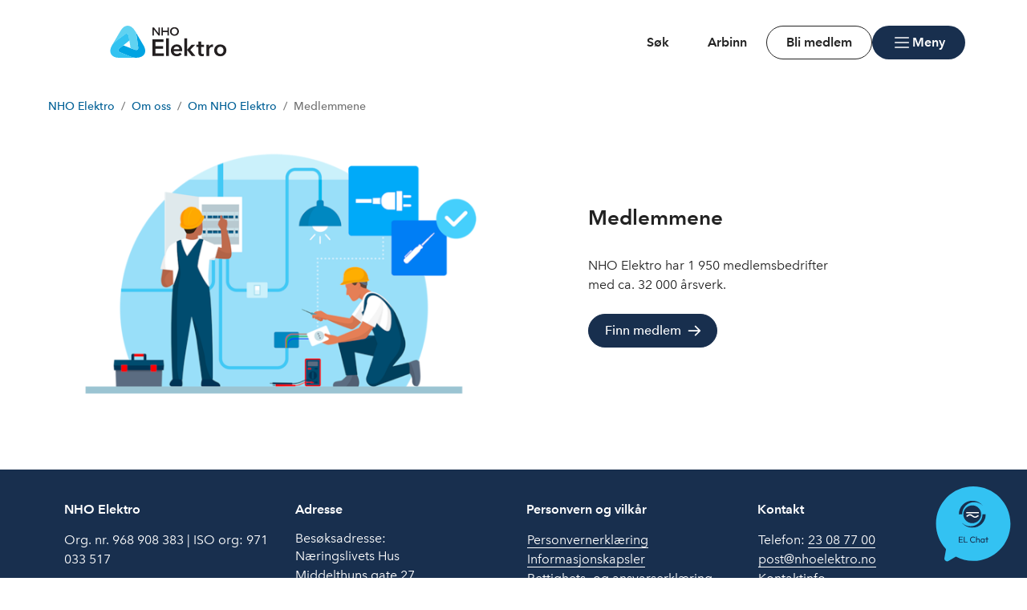

--- FILE ---
content_type: text/html; charset=utf-8
request_url: https://www.nhoelektro.no/om-oss/om-nho-elektro/medlemmene/
body_size: 8357
content:

<!doctype html>
<html prefix="og: https://ogp.me/ns#" lang="no">

<head>
    <meta charset="utf-8">
    <meta name="viewport" content="width=device-width, initial-scale=1">
    
    
        <link rel="stylesheet" href="/dist/css/nhoelektro-DxLMkdBx.css" />
    
        


    <link href="https://www.nhoelektro.no/om-oss/om-nho-elektro/medlemmene/" rel="canonical" />


    

    


<!-- Cookiebot -->
<script id="Cookiebot" src="https://consent.cookiebot.com/uc.js" data-cbid="7122fbb4-f190-4d1e-9aac-ad53d3d08e87" data-blockingmode="auto"></script>
    
<title>Medlemmene</title>

<meta name="title" content="Medlemmene">
<meta name="pageid" content="345345">
<meta name="description" content="Finn ditt Nelfo-medlem. Her kan du s&#248;ke etter medlemmer p&#229; firmanavn.">
<meta property="og:url" content="https://www.nhoelektro.no/om-oss/om-nho-elektro/medlemmene/">
<meta property="og:title" content="Medlemmene">
<meta property="og:description" content="Finn ditt Nelfo-medlem. Her kan du s&#248;ke etter medlemmer p&#229; firmanavn.">
<meta property="twitter:card" content="summary">


<meta name="google-site-verification" content="WCfunaRMzLKxqGSJEz65i6U47trKtsdwQZb_0wrFhaQ" /> 

            <link rel="icon" href="/contentassets/40b32b180d4a45a8851d94f107092f1f/ikonlogo_rgb.svg" sizes="192x192" />
            <link rel="shortcut icon" href="/contentassets/40b32b180d4a45a8851d94f107092f1f/ikonlogo_rgb.svg" />
            <link rel="apple-touch-icon" href="/contentassets/40b32b180d4a45a8851d94f107092f1f/ikonlogo_rgb.svg" />
            <link rel="manifest" href="/manifest.json" />

    <!-- Recaptcha -->
    <link rel="preconnect" href="https://www.google.com" />
    <link rel="preconnect" href="https://www.gstatic.com" crossorigin />
    <script data-cookieconsent="ignore" defer
        src="https://www.google.com/recaptcha/enterprise.js?render=explicit&hl=no"></script>
    <script data-cookieconsent="ignore">

        if (typeof grecaptcha === 'undefined' || typeof grecaptcha.enterprise === 'undefined') {
            grecaptcha = {
                enterprise: {}
            };
        }
        grecaptcha.enterprise.ready = grecaptcha.enterprise.ready || function (cb) {
            const c = '___grecaptcha_cfg';
            window[c] = window[c] || {};
            (window[c]['fns'] = window[c]['fns'] || []).push(cb);
        }

        // Usage
        grecaptcha.enterprise.ready(function () {
            var captchas = document.querySelectorAll(".recaptcha-element");
            captchas.forEach(function (el) {
                var widgetId = grecaptcha.enterprise.render(el, { 'sitekey': '6LcziokqAAAAAFEpqbIkordTPVP-sn6XbcmwC8gV' });
                el.setAttribute("data-recaptcha-id", widgetId);
            });
        });
    </script>

    <script data-cookieconsent="ignore">
        window.NHO = window.NHO || {};
        window.NHO.mapsApiKey = "AIzaSyCt2O4hqu--uraSTjYmU7DeQkfFf0ctJes";
    </script>

    

    



<script async src="https://siteimproveanalytics.com/js/siteanalyze_6085928.js" data-cookieconsent="ignore"></script>
    
    <script>
!function(T,l,y){var S=T.location,k="script",D="instrumentationKey",C="ingestionendpoint",I="disableExceptionTracking",E="ai.device.",b="toLowerCase",w="crossOrigin",N="POST",e="appInsightsSDK",t=y.name||"appInsights";(y.name||T[e])&&(T[e]=t);var n=T[t]||function(d){var g=!1,f=!1,m={initialize:!0,queue:[],sv:"5",version:2,config:d};function v(e,t){var n={},a="Browser";return n[E+"id"]=a[b](),n[E+"type"]=a,n["ai.operation.name"]=S&&S.pathname||"_unknown_",n["ai.internal.sdkVersion"]="javascript:snippet_"+(m.sv||m.version),{time:function(){var e=new Date;function t(e){var t=""+e;return 1===t.length&&(t="0"+t),t}return e.getUTCFullYear()+"-"+t(1+e.getUTCMonth())+"-"+t(e.getUTCDate())+"T"+t(e.getUTCHours())+":"+t(e.getUTCMinutes())+":"+t(e.getUTCSeconds())+"."+((e.getUTCMilliseconds()/1e3).toFixed(3)+"").slice(2,5)+"Z"}(),iKey:e,name:"Microsoft.ApplicationInsights."+e.replace(/-/g,"")+"."+t,sampleRate:100,tags:n,data:{baseData:{ver:2}}}}var h=d.url||y.src;if(h){function a(e){var t,n,a,i,r,o,s,c,u,p,l;g=!0,m.queue=[],f||(f=!0,t=h,s=function(){var e={},t=d.connectionString;if(t)for(var n=t.split(";"),a=0;a<n.length;a++){var i=n[a].split("=");2===i.length&&(e[i[0][b]()]=i[1])}if(!e[C]){var r=e.endpointsuffix,o=r?e.location:null;e[C]="https://"+(o?o+".":"")+"dc."+(r||"services.visualstudio.com")}return e}(),c=s[D]||d[D]||"",u=s[C],p=u?u+"/v2/track":d.endpointUrl,(l=[]).push((n="SDK LOAD Failure: Failed to load Application Insights SDK script (See stack for details)",a=t,i=p,(o=(r=v(c,"Exception")).data).baseType="ExceptionData",o.baseData.exceptions=[{typeName:"SDKLoadFailed",message:n.replace(/\./g,"-"),hasFullStack:!1,stack:n+"\nSnippet failed to load ["+a+"] -- Telemetry is disabled\nHelp Link: https://go.microsoft.com/fwlink/?linkid=2128109\nHost: "+(S&&S.pathname||"_unknown_")+"\nEndpoint: "+i,parsedStack:[]}],r)),l.push(function(e,t,n,a){var i=v(c,"Message"),r=i.data;r.baseType="MessageData";var o=r.baseData;return o.message='AI (Internal): 99 message:"'+("SDK LOAD Failure: Failed to load Application Insights SDK script (See stack for details) ("+n+")").replace(/\"/g,"")+'"',o.properties={endpoint:a},i}(0,0,t,p)),function(e,t){if(JSON){var n=T.fetch;if(n&&!y.useXhr)n(t,{method:N,body:JSON.stringify(e),mode:"cors"});else if(XMLHttpRequest){var a=new XMLHttpRequest;a.open(N,t),a.setRequestHeader("Content-type","application/json"),a.send(JSON.stringify(e))}}}(l,p))}function i(e,t){f||setTimeout(function(){!t&&m.core||a()},500)}var e=function(){var n=l.createElement(k);n.src=h;var e=y[w];return!e&&""!==e||"undefined"==n[w]||(n[w]=e),n.onload=i,n.onerror=a,n.onreadystatechange=function(e,t){"loaded"!==n.readyState&&"complete"!==n.readyState||i(0,t)},n}();y.ld<0?l.getElementsByTagName("head")[0].appendChild(e):setTimeout(function(){l.getElementsByTagName(k)[0].parentNode.appendChild(e)},y.ld||0)}try{m.cookie=l.cookie}catch(p){}function t(e){for(;e.length;)!function(t){m[t]=function(){var e=arguments;g||m.queue.push(function(){m[t].apply(m,e)})}}(e.pop())}var n="track",r="TrackPage",o="TrackEvent";t([n+"Event",n+"PageView",n+"Exception",n+"Trace",n+"DependencyData",n+"Metric",n+"PageViewPerformance","start"+r,"stop"+r,"start"+o,"stop"+o,"addTelemetryInitializer","setAuthenticatedUserContext","clearAuthenticatedUserContext","flush"]),m.SeverityLevel={Verbose:0,Information:1,Warning:2,Error:3,Critical:4};var s=(d.extensionConfig||{}).ApplicationInsightsAnalytics||{};if(!0!==d[I]&&!0!==s[I]){var c="onerror";t(["_"+c]);var u=T[c];T[c]=function(e,t,n,a,i){var r=u&&u(e,t,n,a,i);return!0!==r&&m["_"+c]({message:e,url:t,lineNumber:n,columnNumber:a,error:i}),r},d.autoExceptionInstrumented=!0}return m}(y.cfg);function a(){y.onInit&&y.onInit(n)}(T[t]=n).queue&&0===n.queue.length?(n.queue.push(a),n.trackPageView({})):a()}(window,document,{src: "https://js.monitor.azure.com/scripts/b/ai.2.gbl.min.js", crossOrigin: "anonymous", cfg: {instrumentationKey:'a0b3a2fe-5d4b-4969-9fe8-fb8ed48fa958', disableCookiesUsage: false }});
</script>

    <meta name="format-detection" content="telephone=no">
    <meta name="render-time" content="2026-01-24 12:31:36Z">

    
    
        <script type="module" data-cookieconsent="ignore" src="/dist/js/global-Bt9-ai8b.js"></script>
    
    


</head>

<body class=" skin-nhoelektro">

    

    

    <a href="#hovedinnhold" class="skip-link" tabindex="1">Hopp til hovedinnhold</a>

    

    


<header class="site-header" id="site-header">

    <div class="site-header__main">
        <div class="site-header__logo">
                <a href="/">
                    <img src="/contentassets/40b32b180d4a45a8851d94f107092f1f/nho_elektro_rgb.svg" alt="Velkommen til NHO Elektro" />
                </a>
        </div>
        <div class="site-header__actions">
            <ul class="site-header__actions-items">
                <li class="site-header__actions-togglesearch">
                    <button data-expand-menu aria-controls="site-header-searchsection" aria-expanded="false" type="button" class="btn btn--link  ">
                        <span class="ph-light ph-x  site-header__actions-closeicon"></span>
                        <span class="site-header__actions-toggleopen">Søk</span>
                        <span class="site-header__actions-toggleclose">Lukk</span>
                    </button>
                </li>
                    <li>
                        <a href="https://arbinn.nho.no/" class="btn btn--link  ">Arbinn</a>
                </li>
                    <li>
                        <a href="/medlemskap/hvorfor-bli-medlem/?foroenr=60090" class="btn btn--secondary  ">Bli medlem</a>
                </li>

                <li class="site-header__menu-toggle-container">
                    <button data-expand-menu aria-expanded="false" aria-controls="site-header-menusection" type="button" class="btn btn--primary  site-header__menu-toggle">
                        <svg xmlns="http://www.w3.org/2000/svg" viewBox="0 0 256 256" aria-hidden="true">
                            <rect width="256" height="256" fill="none" />
                            <line class="burger-line1" x1="40" y1="128" x2="216" y2="128" fill="none"
                                stroke="currentColor" stroke-linecap="round" stroke-linejoin="round"
                                stroke-width="16" />
                            <line class="burger-line2" x1="40" y1="64" x2="216" y2="64" fill="none"
                                stroke="currentColor" stroke-linecap="round" stroke-linejoin="round"
                                stroke-width="16" />
                            <line class="burger-line3" x1="40" y1="192" x2="216" y2="192" fill="none"
                                stroke="currentColor" stroke-linecap="round" stroke-linejoin="round"
                                stroke-width="16" />
                        </svg>
                        <span class="site-header__menu-toggleopen">Meny</span>
                        <span class="site-header__menu-toggleclose">Lukk</span>
                    </button>
                </li>
            </ul>

        </div>
        <section class="site-header__searchwrap" id="site-header-searchsection" data-header-expandable aria-hidden="true"
            data-js-find>
            <form action="/sok/">
                <search class="site-header__search" aria-label="Globalt søk">
                    <h3 class="site-header__search-heading">
                        Hva leter du etter?
                    </h3>
                    
<div class="search-comp">    
    <label for="search-input-header" class="search-comp__label">
        S&#xF8;k
    </label>
    <div class="search-comp__searchcontainer">
        <div class="search-comp__inputwrap">
            <input id="search-input-header" class="search-comp__inputfield" name="q" type="search" 
                placeholder="S&#xF8;k..." value="" autocomplete="off" />
            <button type="button" class="search-comp__clearsearch" aria-label="Tøm input">
                <span class="ph-light ph-x  "></span>
            </button>
        </div>
        <button type="submit" aria-label="S&#xF8;k" class="search-comp__submitbtn">
            <span class="ph-light ph-magnifying-glass icon--large search-comp__submitbtn-icon"></span>
        </button>
    </div>
</div>

                    <div class="site-header__search-suggestions">
                        <ol></ol>
                    </div>
                </search>
            </form>
        </section>
        <div class="site-header__menuwrap" id="site-header-menusection" data-header-expandable aria-hidden="true">
            <div class="site-header__actions">
                <form action="/sok/">
                    <search class="site-header__search" aria-label="Globalt søk"
                        data-js-find>
                        
<div class="search-comp">    
    <label for="searc-input-header-mobile" class="search-comp__label">
        S&#xF8;k
    </label>
    <div class="search-comp__searchcontainer">
        <div class="search-comp__inputwrap">
            <input id="searc-input-header-mobile" class="search-comp__inputfield" name="q" type="search" 
                placeholder="S&#xF8;k..." value="" autocomplete="off" />
            <button type="button" class="search-comp__clearsearch" aria-label="Tøm input">
                <span class="ph-light ph-x  "></span>
            </button>
        </div>
        <button type="submit" aria-label="S&#xF8;k" class="search-comp__submitbtn">
            <span class="ph-light ph-magnifying-glass icon--large search-comp__submitbtn-icon"></span>
        </button>
    </div>
</div>


                        <div class="site-header__search-suggestions">
                            <ol data-search-suggestions></ol>
                            <a href="#" class="site-header__search-suggestions-anchor" style="display: none;">
                                <span>Se alle treff</span>
                                <span class="ph-light ph-arrow-right  "></span>
                            </a>
                        </div>
                    </search>
                </form>
                <ul class="site-header__actions-items">
                        <li>
                            <a href="https://arbinn.nho.no/" class="btn--plain  ">Arbinn</a>
                    </li>
                        <li>
                            <a href="/medlemskap/hvorfor-bli-medlem/?foroenr=60090" class="btn btn--secondary  ">Bli medlem</a>
                    </li>
                </ul>
            </div>
                <nav class="site-header__menu" aria-label="Hovedmeny">
                        <div class="site-header__column">
                            <h3 class="site-header__column-title" aria-controls="submenu-Butikken---Min-side"
                                aria-expanded="false" tabindex="0">
                                    <span>Butikken / Min side</span>
                                    <span class="ph-light ph-caret-down  "></span>
                            </h3>
                                <ul class="site-header__column-list" id="submenu-Butikken---Min-side"
                                    aria-hidden="true">
                                            <li>
                                                <a class="menu-link " href="https://butikken.nhoelektro.no/forside.asp"><span>Butikken</span></a>
                                            </li>
                                            <li>
                                                <a class="menu-link " href="https://minside.nhoelektro.no/"><span>Min side</span></a>
                                            </li>
                                </ul>
                        </div>
                        <div class="site-header__column">
                            <h3 class="site-header__column-title" aria-controls="submenu-For-deg-som-arbeidsgiver"
                                aria-expanded="false" tabindex="0">
                                    <span>For deg som arbeidsgiver</span>
                                    <span class="ph-light ph-caret-down  "></span>
                            </h3>
                                <ul class="site-header__column-list" id="submenu-For-deg-som-arbeidsgiver"
                                    aria-hidden="true">
                                            <li>
                                                <a class="menu-link " href="/arbeidsliv-jus-og-tariff/"><span>Arbeidsliv, jus og tariff</span></a>
                                            </li>
                                            <li>
                                                <a class="menu-link " href="/hms/"><span>HMS</span></a>
                                            </li>
                                            <li>
                                                <a class="menu-link " href="https://arbinn.nho.no/"><span>NHOs arbeidsgiverportal - Arbinn</span></a>
                                            </li>
                                            <li>
                                                <a class="menu-link " href="/rammebetingelser/"><span>N&#xE6;ringspolitikk</span></a>
                                            </li>
                                            <li>
                                                <a class="menu-link " href="/utdanning/"><span>Utdanning og rekruttering</span></a>
                                            </li>
                                </ul>
                        </div>
                        <div class="site-header__column">
                            <h3 class="site-header__column-title" aria-controls="submenu-Medlemskap"
                                aria-expanded="false" tabindex="-1">
                                    <a href="/medlemskap/">Medlemskap</a>
                                    <span class="ph-light ph-caret-down  "></span>
                            </h3>
                                <ul class="site-header__column-list" id="submenu-Medlemskap"
                                    aria-hidden="true">
                                            <li>
                                                <a class="menu-link " href="/medlemskap/"><span>Medlemskap og fordeler</span></a>
                                            </li>
                                            <li>
                                                <a class="menu-link " href="/medlemskap/medlemsfordeler/elektro-forsikring/elektro-forsikring2/nho-elektro-forsikring/"><span>Pensjon &amp; Forsikring</span></a>
                                            </li>
                                            <li>
                                                <a class="menu-link " href="/medlemskap/hvorfor-bli-medlem/"><span>Hvorfor bli medlem?</span></a>
                                            </li>
                                            <li>
                                                <a class="menu-link " href="/medlemskap/kontingent/"><span>Hva koster medlemskapet?</span></a>
                                            </li>
                                            <li>
                                                <a class="menu-link " href="/medlemskap/innmelding/"><span>Innmeldingsskjema</span></a>
                                            </li>
                                </ul>
                        </div>
                        <div class="site-header__column">
                            <h3 class="site-header__column-title" aria-controls="submenu-Om-oss"
                                aria-expanded="false" tabindex="0">
                                    <span>Om oss</span>
                                    <span class="ph-light ph-caret-down  "></span>
                            </h3>
                                <ul class="site-header__column-list" id="submenu-Om-oss"
                                    aria-hidden="true">
                                            <li>
                                                <a class="menu-link " href="/om-oss/om-nho-elektro/"><span>Om NHO Elektro</span></a>
                                            </li>
                                            <li>
                                                <a class="menu-link " href="/om-oss/kontakt-oss/"><span>Kontakt oss</span></a>
                                            </li>
                                            <li>
                                                <a class="menu-link " href="/bransjene/"><span>Bransjeforeninger</span></a>
                                            </li>
                                            <li>
                                                <a class="menu-link " href="/interessegrupper/niss/"><span>Interessegruppe</span></a>
                                            </li>
                                            <li>
                                                <a class="menu-link " href="/om-oss/lokalforeningene/"><span>Lokalforeningene</span></a>
                                            </li>
                                </ul>
                        </div>
                        <div class="site-header__column">
                            <h3 class="site-header__column-title" aria-controls="submenu-Kurs-og-arrangementer"
                                aria-expanded="false" tabindex="0">
                                    <span>Kurs og arrangementer</span>
                                    <span class="ph-light ph-caret-down  "></span>
                            </h3>
                                <ul class="site-header__column-list" id="submenu-Kurs-og-arrangementer"
                                    aria-hidden="true">
                                            <li>
                                                <a class="menu-link " href="/kunnskapsloftet/"><span>Kunnskapsl&#xF8;ftet &#x2013; GRATIS</span></a>
                                            </li>
                                            <li>
                                                <a class="menu-link " href="/kurs/hjem/"><span>Kurs</span></a>
                                            </li>
                                            <li>
                                                <a class="menu-link " href="/arrangementer/"><span>Arrangementer</span></a>
                                            </li>
                                            <li>
                                                <a class="menu-link " href="/produkter-og-tjenester/elflix/elflix/"><span>Elflix</span></a>
                                            </li>
                                            <li>
                                                <a class="menu-link " href="/arrangementer/moter/nhoelektro-moter/"><span>NHO Elektro m&#xF8;ter</span></a>
                                            </li>
                                </ul>
                        </div>
                        <div class="site-header__column">
                            <h3 class="site-header__column-title" aria-controls="submenu-Elektroteknikk"
                                aria-expanded="false" tabindex="-1">
                                    <a href="/elektroteknikk/">Elektroteknikk</a>
                                    <span class="ph-light ph-caret-down  "></span>
                            </h3>
                                <ul class="site-header__column-list" id="submenu-Elektroteknikk"
                                    aria-hidden="true">
                                            <li>
                                                <a class="menu-link " href="/elektroteknikk/elektropodden/"><span>Elektropodden</span></a>
                                            </li>
                                            <li>
                                                <a class="menu-link " href="/elektroteknikk/batteri/"><span>Batteri</span></a>
                                            </li>
                                            <li>
                                                <a class="menu-link " href="/elektroteknikk/ekom/"><span>Ekom</span></a>
                                            </li>
                                            <li>
                                                <a class="menu-link " href="/elektroteknikk/elbillading/"><span>Elbillading</span></a>
                                            </li>
                                            <li>
                                                <a class="menu-link " href="/elektroteknikk/digital-sikkerhet/"><span>IT-sikkerhet</span></a>
                                            </li>
                                            <li>
                                                <a class="menu-link " href="/elektroteknikk/mikronett/"><span>Mikronett</span></a>
                                            </li>
                                            <li>
                                                <a class="menu-link " href="/elektroteknikk/smarthus/"><span>Smarthus</span></a>
                                            </li>
                                            <li>
                                                <a class="menu-link " href="/elektroteknikk/solstrom/"><span>Solstr&#xF8;m</span></a>
                                            </li>
                                </ul>
                        </div>
                        <div class="site-header__column">
                            <h3 class="site-header__column-title" aria-controls="submenu-Produkter-og-tjenester"
                                aria-expanded="false" tabindex="0">
                                    <span>Produkter og tjenester</span>
                                    <span class="ph-light ph-caret-down  "></span>
                            </h3>
                                <ul class="site-header__column-list" id="submenu-Produkter-og-tjenester"
                                    aria-hidden="true">
                                            <li>
                                                <a class="menu-link " href="/utdanning/elforlaget/"><span>B&#xF8;ker og l&#xE6;remateriell</span></a>
                                            </li>
                                            <li>
                                                <a class="menu-link " href="/produkter-og-tjenester/elmagasinet/"><span>Elmagasinet</span></a>
                                            </li>
                                            <li>
                                                <a class="menu-link " href="/utdanning/nettbaserte-studier/"><span>Elskolen</span></a>
                                            </li>
                                            <li>
                                                <a class="menu-link " href="/produkter-og-tjenester/febdok/om/"><span>Febdok</span></a>
                                            </li>
                                            <li>
                                                <a class="menu-link " href="/produkter-og-tjenester/forskriftsabonnement/"><span>Forskriftsabonnement</span></a>
                                            </li>
                                            <li>
                                                <a class="menu-link " href="/produkter-og-tjenester/integrator/om/"><span>Integrator</span></a>
                                            </li>
                                </ul>
                        </div>
                        <div class="site-header__column">
                            <h3 class="site-header__column-title" aria-controls="submenu-Dokumenter--h-ringer--rapporter-og-veiledere"
                                aria-expanded="false" tabindex="0">
                                    <span>Dokumenter, h&#xF8;ringer, rapporter og veiledere</span>
                                    <span class="ph-light ph-caret-down  "></span>
                            </h3>
                                <ul class="site-header__column-list" id="submenu-Dokumenter--h-ringer--rapporter-og-veiledere"
                                    aria-hidden="true">
                                            <li>
                                                <a class="menu-link " href="/publikasjoner/"><span>Publikasjoner &#x2013; filters&#xF8;k</span></a>
                                            </li>
                                            <li>
                                                <a class="menu-link " href="/elektroteknikk/elsikkerhet/Dokumentasjon/"><span>Elektrodokumentasjon (5 sikre)</span></a>
                                            </li>
                                            <li>
                                                <a class="menu-link " href="/rammebetingelser/horingsuttalelser/"><span>H&#xF8;ringsuttalelser</span></a>
                                            </li>
                                            <li>
                                                <a class="menu-link " href="/elektroteknikk/veiledere/"><span>Veiledere elektroteknikk</span></a>
                                            </li>
                                            <li>
                                                <a class="menu-link " href="/medlemskap/tall-og-fakta/"><span>&#xD8;konomiske rapporter og analyser</span></a>
                                            </li>
                                </ul>
                        </div>
                </nav>
        </div>
    </div>
</header>


    
        <script type="module" data-cookieconsent="ignore" src="/dist/js/site-header-BU8eWBNq.js"></script>
    
    




    

<div class="container">
    <nav class="breadcrumbs" aria-label="Du er her på nettstedet:">
        <ol class="breadcrumbs__list">
                <li class="breadcrumbs__item">
                        <a class="breadcrumbs__link" href="/">NHO Elektro</a>
                </li>
                <li class="breadcrumbs__item">
                        <a class="breadcrumbs__link" href="/om-oss/om-nho-elektro/">Om oss</a>
                </li>
                <li class="breadcrumbs__item">
                        <a class="breadcrumbs__link" href="/om-oss/om-nho-elektro/">Om NHO Elektro</a>
                </li>
                <li class="breadcrumbs__item">
                        <span aria-current="page" class="breadcrumbs__text">Medlemmene</span>
                </li>
        </ol>
    </nav>
</div>


    <main id="hovedinnhold">
        

<div class="page-empty">

    
<div class="content-area"><div class="container"><div class="row0 row"><div class="block full" id="medlemmene-cta">


<div
    class="block-action">

    




    <div class="block-action__content block-action__content--plain cms-image-on">

            <a href="https://search.nhoelektro.no/" target="_blank" tabindex="-1" aria-hidden="true"
                class="block-action-image" >
                <picture>
		<source media="(min-width: 1210px)" srcset="/siteassets/medlemskap-nye-sider/medlemmene3.png?width=655 1x, /siteassets/medlemskap-nye-sider/medlemmene3.png?width=982 1.5x, /siteassets/medlemskap-nye-sider/medlemmene3.png?width=1310 2x" width="655">
		<source media="(min-width: 1010px) and (max-width:1210px)" srcset="/siteassets/medlemskap-nye-sider/medlemmene3.png?width=540 1x, /siteassets/medlemskap-nye-sider/medlemmene3.png?width=810 1.5x, /siteassets/medlemskap-nye-sider/medlemmene3.png?width=1080 2x" width="540">
		<source media="(min-width: 760px) and (max-width:1010px)" srcset="/siteassets/medlemskap-nye-sider/medlemmene3.png?width=800 1x, /siteassets/medlemskap-nye-sider/medlemmene3.png?width=1200 1.5x, /siteassets/medlemskap-nye-sider/medlemmene3.png?width=1600 2x" width="800">
		<source media="(max-width: 760px)" srcset="/siteassets/medlemskap-nye-sider/medlemmene3.png?width=540 1x, /siteassets/medlemskap-nye-sider/medlemmene3.png?width=810 1.5x, /siteassets/medlemskap-nye-sider/medlemmene3.png?width=1080 2x" width="540">
		<img alt="" loading="lazy" src="/siteassets/medlemskap-nye-sider/medlemmene3.png?width=655" width="655">
</picture>
            </a>

        <div class="block-action-body">
            <div class="block-action-heading">
                <h3>Medlemmene</h3>
            </div>
            <div class="block-action-text">
                <p class="block-action-preamble"></p>
                




<p>NHO Elektro har 1 950 medlemsbedrifter <br />med ca. 32 000 &aring;rsverk.</p>


            </div>

                <div class="block-action-links">
                    <a class="nho-button" href="https://search.nhoelektro.no/" target="_blank">

                        <span>Finn medlem</span>

                            <span class="iconbox">
                                <i class="ph-light ph-arrow-right"></i>
                            </span>

                    </a>
                </div>
        </div>
    </div>
</div></div></div></div></div>

</div>

    </main>

    

<footer class="site-footer">
    <div class="site-footer__main">
        <section class="site-footer__column">
                <h3 class="site-footer__column-heading">
                    NHO Elektro
                </h3>
            <ol class="site-footer__column-list">
                    <li>
                        Org. nr. 968 908 383  |  ISO org:  971 033 517
                    </li>
            </ol>

        </section>

        <section class="site-footer__column">
            <h3 class="site-footer__column-heading">
                Adresse
            </h3>

                <h4 class="site-footer__column-subheading">Besøksadresse:</h4>
                <p>
                    <span>N&#xE6;ringslivets Hus</span>

                        <span>Middelthuns gate 27</span>
                        <span>0368 Oslo</span>
                </p>
                <h4 class="site-footer__column-subheading">Postadresse:</h4>
                <p>
                    <span>Postboks 5467 Majorstuen </span>
                        <span>0305 Oslo</span>
                </p>
        </section>


        <section class="site-footer__column">
            <h3 class="site-footer__column-heading">
                Personvern og vilkår
            </h3>
            <ul class="site-footer__column-list">
                    <li>
                        <a class="menu-link menu-link--underline" href="/om-oss/personvernerklaring-og-cookies/nho-elektros-personvernerklaring/">
                            <span>Personvernerklæring</span>
                        </a>
                    </li>
                    <li>
                        <a class="menu-link menu-link--underline" href="/om-oss/personvernerklaring-og-cookies/informasjonskapsler/">
                            <span>Informasjonskapsler</span>
                        </a>
                    </li>
                    <li>
                        <a class="menu-link menu-link--underline" href="/om-oss/personvernerklaring-og-cookies/rettighets--og-ansvarserklaring/">
                            <span>Rettighets- og ansvarserklæring</span>
                        </a>
                    </li>

            </ul>
        </section>

        <section class="site-footer__column">
            <h3 class="site-footer__column-heading">
                Kontakt
            </h3>
            <ul class="site-footer__column-list">
                    <li>
                        <a class="menu-link menu-link--underline" href="tel:&#x2B;47-23-08-77-00">
                            Telefon: <span>23 08 77 00</span>
                        </a>
                    </li>
                    <li>
                        <a class="menu-link menu-link--underline" href="mailto:post@nhoelektro.no">
                            <span>post@nhoelektro.no</span>
                        </a>
                    </li>
                    <li>
                        <a class="menu-link menu-link--underline" href="/om-oss/kontakt-oss/">
                            <span>Kontaktinfo</span>
                        </a>
                    </li>

                    <li>
                        <a class="menu-link menu-link--underline" href="/om-oss/ansatte/">
                            <span>Ansatte</span>
                        </a>
                    </li>
                    <li>
                        <a class="menu-link menu-link--underline" href="/om-oss/presse/">
                            <span>Presserom</span>
                        </a>
                    </li>
            </ul>
        </section>
    </div>

    <div class="site-footer__secondary">
        <div class="site-footer__secondary-top">
            <nav title="Sosiale medie-lenker">
                


<ul class="new-footer-social-links">

        <li>
            <a href="https://www.facebook.com/nhoelektro" class="new-footer-social-links__link new-footer-social-links__link--facebook">
                <svg xmlns="http://www.w3.org/2000/svg" width="32" height="32" fill="#fff" viewBox="0 0 256 256">
                    <title>Facebook</title>
                    <path
                        d="M128 26a102 102 0 1 0 102 102A102.12 102.12 0 0 0 128 26Zm6 191.8V150h26a6 6 0 0 0 0-12h-26v-26a18 18 0 0 1 18-18h16a6 6 0 0 0 0-12h-16a30 30 0 0 0-30 30v26H96a6 6 0 0 0 0 12h26v67.8a90 90 0 1 1 12 0Z" />
                </svg>
            </a>
        </li>


        <li>
            <a href="https://www.linkedin.com/company/nhoelektro/" class="new-footer-social-links__link new-footer-social-links__link--linkedin">
                <svg xmlns="http://www.w3.org/2000/svg" width="32" height="32" fill="#fff" viewBox="0 0 256 256">
                    <title>LinkedIn</title>
                    <path
                        d="M216 26H40a14 14 0 0 0-14 14v176a14 14 0 0 0 14 14h176a14 14 0 0 0 14-14V40a14 14 0 0 0-14-14Zm2 190a2 2 0 0 1-2 2H40a2 2 0 0 1-2-2V40a2 2 0 0 1 2-2h176a2 2 0 0 1 2 2ZM94 112v64a6 6 0 0 1-12 0v-64a6 6 0 0 1 12 0Zm88 28v36a6 6 0 0 1-12 0v-36a22 22 0 0 0-44 0v36a6 6 0 0 1-12 0v-64a6 6 0 0 1 12 0v2.11A34 34 0 0 1 182 140ZM98 84a10 10 0 1 1-10-10 10 10 0 0 1 10 10Z" />
                </svg>
            </a>
        </li>

        <li>
            <a href="https://www.instagram.com/nhoelektro/" class="new-footer-social-links__link new-footer-social-links__link--instagram">
                <svg xmlns="http://www.w3.org/2000/svg" width="32" height="32" fill="#fff" viewBox="0 0 256 256">
                    <title>Instagram</title>
                    <path
                        d="M128 82a46 46 0 1 0 46 46 46.06 46.06 0 0 0-46-46Zm0 80a34 34 0 1 1 34-34 34 34 0 0 1-34 34Zm48-136H80a54.06 54.06 0 0 0-54 54v96a54.06 54.06 0 0 0 54 54h96a54.06 54.06 0 0 0 54-54V80a54.06 54.06 0 0 0-54-54Zm42 150a42 42 0 0 1-42 42H80a42 42 0 0 1-42-42V80a42 42 0 0 1 42-42h96a42 42 0 0 1 42 42ZM190 76a10 10 0 1 1-10-10 10 10 0 0 1 10 10Z" />
                </svg>
            </a>
        </li>



</ul>

            </nav>
            <div class="site-footer__to-top">
                <button id="scrolltotop" type="button" class="btn btn--secondary  ">
                    <span>Til toppen</span>
                </button>
            </div>
        </div>
    </div>
</footer>



<script>
if (!document.querySelector('body').classList.contains('site-specific-chatbot'))
{
window.SimplifaiChatbotSettings={apiKey:"BPFCNTLBHIUQOIZ",customerId:"2dbb025a-b9ad-4deb-8b21-8f3eb17639fb"};var i=document.createElement("script");i.id="simplifaiChatbotScript",i.src="https://studio.simplifai.ai/is/widget/widget.js",document.head.appendChild(i),i.onload=function(){window.SimplifaiChatbotWidget.attach()};
}
</script>

<script src="https://prod-nelfo-chatapp.azurewebsites.net/widget.js" defer></script>

<script src="https://cdn-eu.usefathom.com/script.js" data-site="FNZGCBKL" defer></script>
<!-- Google Tag Manager -->
<script>(function(w,d,s,l,i){w[l]=w[l]||[];w[l].push({'gtm.start':
new Date().getTime(),event:'gtm.js'});var f=d.getElementsByTagName(s)[0],
j=d.createElement(s),dl=l!='dataLayer'?'&l='+l:'';j.async=true;j.src=
'https://sgtm.nhoelektro.no/gtm.js?id='+i+dl;f.parentNode.insertBefore(j,f);
})(window,document,'script','dataLayer','GTM-NP7MT5T');</script>
<!-- End Google Tag Manager -->





    
        <script type="module" data-cookieconsent="ignore" src="/dist/js/site-footer-BUe9ArDf.js"></script>
    
    

    
    

    <script defer="defer" src="/Util/Find/epi-util/find.js"></script>
<script>
document.addEventListener('DOMContentLoaded',function(){if(typeof FindApi === 'function'){var api = new FindApi();api.setApplicationUrl('/');api.setServiceApiBaseUrl('/find_v2/');api.processEventFromCurrentUri();api.bindWindowEvents();api.bindAClickEvent();api.sendBufferedEvents();}})
</script>

</body>

</html>

--- FILE ---
content_type: text/css
request_url: https://www.nhoelektro.no/dist/css/nhoelektro-DxLMkdBx.css
body_size: 114526
content:
/*! normalize.css v3.0.3 | MIT License | github.com/necolas/normalize.css */html{font-family:sans-serif;-ms-text-size-adjust:100%;-webkit-text-size-adjust:100%}body{margin:0}article,aside,details,figcaption,figure,footer,header,hgroup,main,menu,nav,section,summary{display:block}audio,canvas,progress,video{display:inline-block;vertical-align:baseline}audio:not([controls]){display:none;height:0}[hidden],template{display:none}a{background-color:transparent}a:active,a:hover{outline:0}abbr[title]{border-bottom:1px dotted}b,strong{font-weight:700}dfn{font-style:italic}h1{font-size:2em;margin:.67em 0}mark{background:#ff0;color:#000}small{font-size:80%}sub,sup{font-size:75%;line-height:0;position:relative;vertical-align:baseline}sup{top:-.5em}sub{bottom:-.25em}img{border:0}svg:not(:root){overflow:hidden}figure{margin:1em 40px}hr{box-sizing:content-box;height:0}pre{overflow:auto}code,kbd,pre,samp{font-family:monospace,monospace;font-size:1em}button,input,optgroup,select,textarea{color:inherit;font:inherit;margin:0}button{overflow:visible}button,select{text-transform:none}button,html input[type=button],input[type=reset],input[type=submit]{-webkit-appearance:button;cursor:pointer}button[disabled],html input[disabled]{cursor:default}button::-moz-focus-inner,input::-moz-focus-inner{border:0;padding:0}input{line-height:normal}input[type=checkbox],input[type=radio]{box-sizing:border-box;padding:0}input[type=number]::-webkit-inner-spin-button,input[type=number]::-webkit-outer-spin-button{height:auto}input[type=search]{-webkit-appearance:textfield;box-sizing:content-box}input[type=search]::-webkit-search-cancel-button,input[type=search]::-webkit-search-decoration{-webkit-appearance:none}fieldset{border:1px solid #c0c0c0;margin:0 2px;padding:.35em .625em .75em}legend{border:0;padding:0}textarea{overflow:auto}optgroup{font-weight:700}table{border-collapse:collapse;border-spacing:0}td,th{padding:0}.select2-container{box-sizing:border-box;display:inline-block;margin:0;position:relative;vertical-align:middle}.select2-container .select2-selection--single{box-sizing:border-box;cursor:pointer;display:block;height:28px;user-select:none;-webkit-user-select:none}.select2-container .select2-selection--single .select2-selection__rendered{display:block;padding-left:8px;padding-right:20px;overflow:hidden;text-overflow:ellipsis;white-space:nowrap}.select2-container .select2-selection--single .select2-selection__clear{background-color:transparent;border:none;font-size:1em}.select2-container[dir=rtl] .select2-selection--single .select2-selection__rendered{padding-right:8px;padding-left:20px}.select2-container .select2-selection--multiple{box-sizing:border-box;cursor:pointer;display:block;min-height:32px;user-select:none;-webkit-user-select:none}.select2-container .select2-selection--multiple .select2-selection__rendered{display:inline;list-style:none;padding:0}.select2-container .select2-selection--multiple .select2-selection__clear{background-color:transparent;border:none;font-size:1em}.select2-container .select2-search--inline .select2-search__field{box-sizing:border-box;border:none;font-size:100%;margin-top:5px;margin-left:5px;padding:0;max-width:100%;resize:none;height:18px;vertical-align:bottom;font-family:sans-serif;overflow:hidden;word-break:keep-all}.select2-container .select2-search--inline .select2-search__field::-webkit-search-cancel-button{-webkit-appearance:none}.select2-dropdown{background-color:#fff;border:1px solid #aaa;border-radius:4px;box-sizing:border-box;display:block;position:absolute;left:-100000px;width:100%;z-index:1051}.select2-results{display:block}.select2-results__options{list-style:none;margin:0;padding:0}.select2-results__option{padding:6px;user-select:none;-webkit-user-select:none}.select2-results__option--selectable{cursor:pointer}.select2-container--open .select2-dropdown{left:0}.select2-container--open .select2-dropdown--above{border-bottom:none;border-bottom-left-radius:0;border-bottom-right-radius:0}.select2-container--open .select2-dropdown--below{border-top:none;border-top-left-radius:0;border-top-right-radius:0}.select2-search--dropdown{display:block;padding:4px}.select2-search--dropdown .select2-search__field{padding:4px;width:100%;box-sizing:border-box}.select2-search--dropdown .select2-search__field::-webkit-search-cancel-button{-webkit-appearance:none}.select2-search--dropdown.select2-search--hide{display:none}.select2-close-mask{border:0;margin:0;padding:0;display:block;position:fixed;left:0;top:0;min-height:100%;min-width:100%;height:auto;width:auto;opacity:0;z-index:99;background-color:#fff;filter:alpha(opacity=0)}.select2-hidden-accessible{border:0!important;clip:rect(0 0 0 0)!important;-webkit-clip-path:inset(50%)!important;clip-path:inset(50%)!important;height:1px!important;overflow:hidden!important;padding:0!important;position:absolute!important;width:1px!important;white-space:nowrap!important}.select2-container--default .select2-selection--single{background-color:#fff;border:1px solid #aaa;border-radius:4px}.select2-container--default .select2-selection--single .select2-selection__rendered{color:#444;line-height:28px}.select2-container--default .select2-selection--single .select2-selection__clear{cursor:pointer;float:right;font-weight:700;height:26px;margin-right:20px;padding-right:0}.select2-container--default .select2-selection--single .select2-selection__placeholder{color:#999}.select2-container--default .select2-selection--single .select2-selection__arrow{height:26px;position:absolute;top:1px;right:1px;width:20px}.select2-container--default .select2-selection--single .select2-selection__arrow b{border-color:#888 transparent transparent transparent;border-style:solid;border-width:5px 4px 0 4px;height:0;left:50%;margin-left:-4px;margin-top:-2px;position:absolute;top:50%;width:0}.select2-container--default[dir=rtl] .select2-selection--single .select2-selection__clear{float:left}.select2-container--default[dir=rtl] .select2-selection--single .select2-selection__arrow{left:1px;right:auto}.select2-container--default.select2-container--disabled .select2-selection--single{background-color:#eee;cursor:default}.select2-container--default.select2-container--disabled .select2-selection--single .select2-selection__clear{display:none}.select2-container--default.select2-container--open .select2-selection--single .select2-selection__arrow b{border-color:transparent transparent #888 transparent;border-width:0 4px 5px 4px}.select2-container--default .select2-selection--multiple{background-color:#fff;border:1px solid #aaa;border-radius:4px;cursor:text;padding-bottom:5px;padding-right:5px;position:relative}.select2-container--default .select2-selection--multiple.select2-selection--clearable{padding-right:25px}.select2-container--default .select2-selection--multiple .select2-selection__clear{cursor:pointer;font-weight:700;height:20px;margin-right:10px;margin-top:5px;position:absolute;right:0;padding:1px}.select2-container--default .select2-selection--multiple .select2-selection__choice{background-color:#e4e4e4;border:1px solid #aaa;border-radius:4px;box-sizing:border-box;display:inline-block;margin-left:5px;margin-top:5px;padding:0 0 0 20px;position:relative;max-width:100%;overflow:hidden;text-overflow:ellipsis;vertical-align:bottom;white-space:nowrap}.select2-container--default .select2-selection--multiple .select2-selection__choice__display{cursor:default;padding-left:2px;padding-right:5px}.select2-container--default .select2-selection--multiple .select2-selection__choice__remove{background-color:transparent;border:none;border-right:1px solid #aaa;border-top-left-radius:4px;border-bottom-left-radius:4px;color:#999;cursor:pointer;font-size:1em;font-weight:700;padding:0 4px;position:absolute;left:0;top:0}.select2-container--default .select2-selection--multiple .select2-selection__choice__remove:hover,.select2-container--default .select2-selection--multiple .select2-selection__choice__remove:focus{background-color:#f1f1f1;color:#333;outline:none}.select2-container--default[dir=rtl] .select2-selection--multiple .select2-selection__choice{margin-left:5px;margin-right:auto}.select2-container--default[dir=rtl] .select2-selection--multiple .select2-selection__choice__display{padding-left:5px;padding-right:2px}.select2-container--default[dir=rtl] .select2-selection--multiple .select2-selection__choice__remove{border-left:1px solid #aaa;border-right:none;border-radius:0 4px 4px 0}.select2-container--default[dir=rtl] .select2-selection--multiple .select2-selection__clear{float:left;margin-left:10px;margin-right:auto}.select2-container--default.select2-container--focus .select2-selection--multiple{border:solid black 1px;outline:0}.select2-container--default.select2-container--disabled .select2-selection--multiple{background-color:#eee;cursor:default}.select2-container--default.select2-container--disabled .select2-selection__choice__remove{display:none}.select2-container--default.select2-container--open.select2-container--above .select2-selection--single,.select2-container--default.select2-container--open.select2-container--above .select2-selection--multiple{border-top-left-radius:0;border-top-right-radius:0}.select2-container--default.select2-container--open.select2-container--below .select2-selection--single,.select2-container--default.select2-container--open.select2-container--below .select2-selection--multiple{border-bottom-left-radius:0;border-bottom-right-radius:0}.select2-container--default .select2-search--dropdown .select2-search__field{border:1px solid #aaa}.select2-container--default .select2-search--inline .select2-search__field{background:transparent;border:none;outline:0;box-shadow:none;-webkit-appearance:textfield}.select2-container--default .select2-results>.select2-results__options{max-height:200px;overflow-y:auto}.select2-container--default .select2-results__option .select2-results__option{padding-left:1em}.select2-container--default .select2-results__option .select2-results__option .select2-results__group{padding-left:0}.select2-container--default .select2-results__option .select2-results__option .select2-results__option{margin-left:-1em;padding-left:2em}.select2-container--default .select2-results__option .select2-results__option .select2-results__option .select2-results__option{margin-left:-2em;padding-left:3em}.select2-container--default .select2-results__option .select2-results__option .select2-results__option .select2-results__option .select2-results__option{margin-left:-3em;padding-left:4em}.select2-container--default .select2-results__option .select2-results__option .select2-results__option .select2-results__option .select2-results__option .select2-results__option{margin-left:-4em;padding-left:5em}.select2-container--default .select2-results__option .select2-results__option .select2-results__option .select2-results__option .select2-results__option .select2-results__option .select2-results__option{margin-left:-5em;padding-left:6em}.select2-container--default .select2-results__option--group{padding:0}.select2-container--default .select2-results__option--disabled{color:#999}.select2-container--default .select2-results__option--selected{background-color:#ddd}.select2-container--default .select2-results__option--highlighted.select2-results__option--selectable{background-color:#5897fb;color:#fff}.select2-container--default .select2-results__group{cursor:default;display:block;padding:6px}.select2-container--classic .select2-selection--single{background-color:#f7f7f7;border:1px solid #aaa;border-radius:4px;outline:0;background-image:-webkit-linear-gradient(top,white 50%,#eeeeee 100%);background-image:-o-linear-gradient(top,white 50%,#eeeeee 100%);background-image:linear-gradient(to bottom,#fff 50%,#eee);background-repeat:repeat-x;filter:progid:DXImageTransform.Microsoft.gradient(startColorstr="#FFFFFFFF",endColorstr="#FFEEEEEE",GradientType=0)}.select2-container--classic .select2-selection--single:focus{border:1px solid #5897fb}.select2-container--classic .select2-selection--single .select2-selection__rendered{color:#444;line-height:28px}.select2-container--classic .select2-selection--single .select2-selection__clear{cursor:pointer;float:right;font-weight:700;height:26px;margin-right:20px}.select2-container--classic .select2-selection--single .select2-selection__placeholder{color:#999}.select2-container--classic .select2-selection--single .select2-selection__arrow{background-color:#ddd;border:none;border-left:1px solid #aaa;border-top-right-radius:4px;border-bottom-right-radius:4px;height:26px;position:absolute;top:1px;right:1px;width:20px;background-image:-webkit-linear-gradient(top,#eeeeee 50%,#cccccc 100%);background-image:-o-linear-gradient(top,#eeeeee 50%,#cccccc 100%);background-image:linear-gradient(to bottom,#eee 50%,#ccc);background-repeat:repeat-x;filter:progid:DXImageTransform.Microsoft.gradient(startColorstr="#FFEEEEEE",endColorstr="#FFCCCCCC",GradientType=0)}.select2-container--classic .select2-selection--single .select2-selection__arrow b{border-color:#888 transparent transparent transparent;border-style:solid;border-width:5px 4px 0 4px;height:0;left:50%;margin-left:-4px;margin-top:-2px;position:absolute;top:50%;width:0}.select2-container--classic[dir=rtl] .select2-selection--single .select2-selection__clear{float:left}.select2-container--classic[dir=rtl] .select2-selection--single .select2-selection__arrow{border:none;border-right:1px solid #aaa;border-radius:4px 0 0 4px;left:1px;right:auto}.select2-container--classic.select2-container--open .select2-selection--single{border:1px solid #5897fb}.select2-container--classic.select2-container--open .select2-selection--single .select2-selection__arrow{background:transparent;border:none}.select2-container--classic.select2-container--open .select2-selection--single .select2-selection__arrow b{border-color:transparent transparent #888 transparent;border-width:0 4px 5px 4px}.select2-container--classic.select2-container--open.select2-container--above .select2-selection--single{border-top:none;border-top-left-radius:0;border-top-right-radius:0;background-image:-webkit-linear-gradient(top,white 0%,#eeeeee 50%);background-image:-o-linear-gradient(top,white 0%,#eeeeee 50%);background-image:linear-gradient(to bottom,#fff,#eee 50%);background-repeat:repeat-x;filter:progid:DXImageTransform.Microsoft.gradient(startColorstr="#FFFFFFFF",endColorstr="#FFEEEEEE",GradientType=0)}.select2-container--classic.select2-container--open.select2-container--below .select2-selection--single{border-bottom:none;border-bottom-left-radius:0;border-bottom-right-radius:0;background-image:-webkit-linear-gradient(top,#eeeeee 50%,white 100%);background-image:-o-linear-gradient(top,#eeeeee 50%,white 100%);background-image:linear-gradient(to bottom,#eee 50%,#fff);background-repeat:repeat-x;filter:progid:DXImageTransform.Microsoft.gradient(startColorstr="#FFEEEEEE",endColorstr="#FFFFFFFF",GradientType=0)}.select2-container--classic .select2-selection--multiple{background-color:#fff;border:1px solid #aaa;border-radius:4px;cursor:text;outline:0;padding-bottom:5px;padding-right:5px}.select2-container--classic .select2-selection--multiple:focus{border:1px solid #5897fb}.select2-container--classic .select2-selection--multiple .select2-selection__clear{display:none}.select2-container--classic .select2-selection--multiple .select2-selection__choice{background-color:#e4e4e4;border:1px solid #aaa;border-radius:4px;display:inline-block;margin-left:5px;margin-top:5px;padding:0}.select2-container--classic .select2-selection--multiple .select2-selection__choice__display{cursor:default;padding-left:2px;padding-right:5px}.select2-container--classic .select2-selection--multiple .select2-selection__choice__remove{background-color:transparent;border:none;border-top-left-radius:4px;border-bottom-left-radius:4px;color:#888;cursor:pointer;font-size:1em;font-weight:700;padding:0 4px}.select2-container--classic .select2-selection--multiple .select2-selection__choice__remove:hover{color:#555;outline:none}.select2-container--classic[dir=rtl] .select2-selection--multiple .select2-selection__choice{margin-left:5px;margin-right:auto}.select2-container--classic[dir=rtl] .select2-selection--multiple .select2-selection__choice__display{padding-left:5px;padding-right:2px}.select2-container--classic[dir=rtl] .select2-selection--multiple .select2-selection__choice__remove{border-radius:0 4px 4px 0}.select2-container--classic.select2-container--open .select2-selection--multiple{border:1px solid #5897fb}.select2-container--classic.select2-container--open.select2-container--above .select2-selection--multiple{border-top:none;border-top-left-radius:0;border-top-right-radius:0}.select2-container--classic.select2-container--open.select2-container--below .select2-selection--multiple{border-bottom:none;border-bottom-left-radius:0;border-bottom-right-radius:0}.select2-container--classic .select2-search--dropdown .select2-search__field{border:1px solid #aaa;outline:0}.select2-container--classic .select2-search--inline .select2-search__field{outline:0;box-shadow:none}.select2-container--classic .select2-dropdown{background-color:#fff;border:1px solid transparent}.select2-container--classic .select2-dropdown--above{border-bottom:none}.select2-container--classic .select2-dropdown--below{border-top:none}.select2-container--classic .select2-results>.select2-results__options{max-height:200px;overflow-y:auto}.select2-container--classic .select2-results__option--group{padding:0}.select2-container--classic .select2-results__option--disabled{color:gray}.select2-container--classic .select2-results__option--highlighted.select2-results__option--selectable{background-color:#3875d7;color:#fff}.select2-container--classic .select2-results__group{cursor:default;display:block;padding:6px}.select2-container--classic.select2-container--open .select2-dropdown{border-color:#5897fb}.leaflet-pane,.leaflet-tile,.leaflet-marker-icon,.leaflet-marker-shadow,.leaflet-tile-container,.leaflet-pane>svg,.leaflet-pane>canvas,.leaflet-zoom-box,.leaflet-image-layer,.leaflet-layer{position:absolute;left:0;top:0}.leaflet-container{overflow:hidden}.leaflet-tile,.leaflet-marker-icon,.leaflet-marker-shadow{-webkit-user-select:none;-moz-user-select:none;user-select:none;-webkit-user-drag:none}.leaflet-tile::selection{background:transparent}.leaflet-safari .leaflet-tile{image-rendering:-webkit-optimize-contrast}.leaflet-safari .leaflet-tile-container{width:1600px;height:1600px;-webkit-transform-origin:0 0}.leaflet-marker-icon,.leaflet-marker-shadow{display:block}.leaflet-container .leaflet-overlay-pane svg{max-width:none!important;max-height:none!important}.leaflet-container .leaflet-marker-pane img,.leaflet-container .leaflet-shadow-pane img,.leaflet-container .leaflet-tile-pane img,.leaflet-container img.leaflet-image-layer,.leaflet-container .leaflet-tile{max-width:none!important;max-height:none!important;width:auto;padding:0}.leaflet-container img.leaflet-tile{mix-blend-mode:plus-lighter}.leaflet-container.leaflet-touch-zoom{-ms-touch-action:pan-x pan-y;touch-action:pan-x pan-y}.leaflet-container.leaflet-touch-drag{-ms-touch-action:pinch-zoom;touch-action:none;touch-action:pinch-zoom}.leaflet-container.leaflet-touch-drag.leaflet-touch-zoom{-ms-touch-action:none;touch-action:none}.leaflet-container{-webkit-tap-highlight-color:transparent}.leaflet-container a{-webkit-tap-highlight-color:rgba(51,181,229,.4)}.leaflet-tile{filter:inherit;visibility:hidden}.leaflet-tile-loaded{visibility:inherit}.leaflet-zoom-box{width:0;height:0;-moz-box-sizing:border-box;box-sizing:border-box;z-index:800}.leaflet-overlay-pane svg{-moz-user-select:none}.leaflet-pane{z-index:400}.leaflet-tile-pane{z-index:200}.leaflet-overlay-pane{z-index:400}.leaflet-shadow-pane{z-index:500}.leaflet-marker-pane{z-index:600}.leaflet-tooltip-pane{z-index:650}.leaflet-popup-pane{z-index:700}.leaflet-map-pane canvas{z-index:100}.leaflet-map-pane svg{z-index:200}.leaflet-vml-shape{width:1px;height:1px}.lvml{behavior:url(#default#VML);display:inline-block;position:absolute}.leaflet-control{position:relative;z-index:800;pointer-events:visiblePainted;pointer-events:auto}.leaflet-top,.leaflet-bottom{position:absolute;z-index:1000;pointer-events:none}.leaflet-top{top:0}.leaflet-right{right:0}.leaflet-bottom{bottom:0}.leaflet-left{left:0}.leaflet-control{float:left;clear:both}.leaflet-right .leaflet-control{float:right}.leaflet-top .leaflet-control{margin-top:10px}.leaflet-bottom .leaflet-control{margin-bottom:10px}.leaflet-left .leaflet-control{margin-left:10px}.leaflet-right .leaflet-control{margin-right:10px}.leaflet-fade-anim .leaflet-popup{opacity:0;-webkit-transition:opacity .2s linear;-moz-transition:opacity .2s linear;transition:opacity .2s linear}.leaflet-fade-anim .leaflet-map-pane .leaflet-popup{opacity:1}.leaflet-zoom-animated{-webkit-transform-origin:0 0;-ms-transform-origin:0 0;transform-origin:0 0}svg.leaflet-zoom-animated{will-change:transform}.leaflet-zoom-anim .leaflet-zoom-animated{-webkit-transition:-webkit-transform .25s cubic-bezier(0,0,.25,1);-moz-transition:-moz-transform .25s cubic-bezier(0,0,.25,1);transition:transform .25s cubic-bezier(0,0,.25,1)}.leaflet-zoom-anim .leaflet-tile,.leaflet-pan-anim .leaflet-tile{-webkit-transition:none;-moz-transition:none;transition:none}.leaflet-zoom-anim .leaflet-zoom-hide{visibility:hidden}.leaflet-interactive{cursor:pointer}.leaflet-grab{cursor:-webkit-grab;cursor:-moz-grab;cursor:grab}.leaflet-crosshair,.leaflet-crosshair .leaflet-interactive{cursor:crosshair}.leaflet-popup-pane,.leaflet-control{cursor:auto}.leaflet-dragging .leaflet-grab,.leaflet-dragging .leaflet-grab .leaflet-interactive,.leaflet-dragging .leaflet-marker-draggable{cursor:move;cursor:-webkit-grabbing;cursor:-moz-grabbing;cursor:grabbing}.leaflet-marker-icon,.leaflet-marker-shadow,.leaflet-image-layer,.leaflet-pane>svg path,.leaflet-tile-container{pointer-events:none}.leaflet-marker-icon.leaflet-interactive,.leaflet-image-layer.leaflet-interactive,.leaflet-pane>svg path.leaflet-interactive,svg.leaflet-image-layer.leaflet-interactive path{pointer-events:visiblePainted;pointer-events:auto}.leaflet-container{background:#ddd;outline-offset:1px}.leaflet-container a{color:#0078a8}.leaflet-zoom-box{border:2px dotted #38f;background:#ffffff80}.leaflet-container{font-family:Helvetica Neue,Arial,Helvetica,sans-serif;font-size:12px;font-size:.75rem;line-height:1.5}.leaflet-bar{box-shadow:0 1px 5px #000000a6;border-radius:4px}.leaflet-bar a{background-color:#fff;border-bottom:1px solid #ccc;width:26px;height:26px;line-height:26px;display:block;text-align:center;text-decoration:none;color:#000}.leaflet-bar a,.leaflet-control-layers-toggle{background-position:50% 50%;background-repeat:no-repeat;display:block}.leaflet-bar a:hover,.leaflet-bar a:focus{background-color:#f4f4f4}.leaflet-bar a:first-child{border-top-left-radius:4px;border-top-right-radius:4px}.leaflet-bar a:last-child{border-bottom-left-radius:4px;border-bottom-right-radius:4px;border-bottom:none}.leaflet-bar a.leaflet-disabled{cursor:default;background-color:#f4f4f4;color:#bbb}.leaflet-touch .leaflet-bar a{width:30px;height:30px;line-height:30px}.leaflet-touch .leaflet-bar a:first-child{border-top-left-radius:2px;border-top-right-radius:2px}.leaflet-touch .leaflet-bar a:last-child{border-bottom-left-radius:2px;border-bottom-right-radius:2px}.leaflet-control-zoom-in,.leaflet-control-zoom-out{font:700 18px Lucida Console,Monaco,monospace;text-indent:1px}.leaflet-touch .leaflet-control-zoom-in,.leaflet-touch .leaflet-control-zoom-out{font-size:22px}.leaflet-control-layers{box-shadow:0 1px 5px #0006;background:#fff;border-radius:5px}.leaflet-control-layers-toggle{background-image:url(/dist/img/layers-BWBAp2CZ.png);width:36px;height:36px}.leaflet-retina .leaflet-control-layers-toggle{background-image:url(/dist/img/layers-2x-Bpkbi35X.png);background-size:26px 26px}.leaflet-touch .leaflet-control-layers-toggle{width:44px;height:44px}.leaflet-control-layers .leaflet-control-layers-list,.leaflet-control-layers-expanded .leaflet-control-layers-toggle{display:none}.leaflet-control-layers-expanded .leaflet-control-layers-list{display:block;position:relative}.leaflet-control-layers-expanded{padding:6px 10px 6px 6px;color:#333;background:#fff}.leaflet-control-layers-scrollbar{overflow-y:scroll;overflow-x:hidden;padding-right:5px}.leaflet-control-layers-selector{margin-top:2px;position:relative;top:1px}.leaflet-control-layers label{display:block;font-size:13px;font-size:1.08333em}.leaflet-control-layers-separator{height:0;border-top:1px solid #ddd;margin:5px -10px 5px -6px}.leaflet-default-icon-path{background-image:url(/dist/img/marker-icon-hN30_KVU.png)}.leaflet-container .leaflet-control-attribution{background:#fff;background:#fffc;margin:0}.leaflet-control-attribution,.leaflet-control-scale-line{padding:0 5px;color:#333;line-height:1.4}.leaflet-control-attribution a{text-decoration:none}.leaflet-control-attribution a:hover,.leaflet-control-attribution a:focus{text-decoration:underline}.leaflet-attribution-flag{display:inline!important;vertical-align:baseline!important;width:1em;height:.6669em}.leaflet-left .leaflet-control-scale{margin-left:5px}.leaflet-bottom .leaflet-control-scale{margin-bottom:5px}.leaflet-control-scale-line{border:2px solid #777;border-top:none;line-height:1.1;padding:2px 5px 1px;white-space:nowrap;-moz-box-sizing:border-box;box-sizing:border-box;background:#fffc;text-shadow:1px 1px #fff}.leaflet-control-scale-line:not(:first-child){border-top:2px solid #777;border-bottom:none;margin-top:-2px}.leaflet-control-scale-line:not(:first-child):not(:last-child){border-bottom:2px solid #777}.leaflet-touch .leaflet-control-attribution,.leaflet-touch .leaflet-control-layers,.leaflet-touch .leaflet-bar{box-shadow:none}.leaflet-touch .leaflet-control-layers,.leaflet-touch .leaflet-bar{border:2px solid rgba(0,0,0,.2);background-clip:padding-box}.leaflet-popup{position:absolute;text-align:center;margin-bottom:20px}.leaflet-popup-content-wrapper{padding:1px;text-align:left;border-radius:12px}.leaflet-popup-content{margin:13px 24px 13px 20px;line-height:1.3;font-size:13px;font-size:1.08333em;min-height:1px}.leaflet-popup-content p{margin:1.3em 0}.leaflet-popup-tip-container{width:40px;height:20px;position:absolute;left:50%;margin-top:-1px;margin-left:-20px;overflow:hidden;pointer-events:none}.leaflet-popup-tip{width:17px;height:17px;padding:1px;margin:-10px auto 0;pointer-events:auto;-webkit-transform:rotate(45deg);-moz-transform:rotate(45deg);-ms-transform:rotate(45deg);transform:rotate(45deg)}.leaflet-popup-content-wrapper,.leaflet-popup-tip{background:#fff;color:#333;box-shadow:0 3px 14px #0006}.leaflet-container a.leaflet-popup-close-button{position:absolute;top:0;right:0;border:none;text-align:center;width:24px;height:24px;font:16px/24px Tahoma,Verdana,sans-serif;color:#757575;text-decoration:none;background:transparent}.leaflet-container a.leaflet-popup-close-button:hover,.leaflet-container a.leaflet-popup-close-button:focus{color:#585858}.leaflet-popup-scrolled{overflow:auto}.leaflet-oldie .leaflet-popup-content-wrapper{-ms-zoom:1}.leaflet-oldie .leaflet-popup-tip{width:24px;margin:0 auto;-ms-filter:"progid:DXImageTransform.Microsoft.Matrix(M11=0.70710678, M12=0.70710678, M21=-0.70710678, M22=0.70710678)";filter:progid:DXImageTransform.Microsoft.Matrix(M11=.70710678,M12=.70710678,M21=-.70710678,M22=.70710678)}.leaflet-oldie .leaflet-control-zoom,.leaflet-oldie .leaflet-control-layers,.leaflet-oldie .leaflet-popup-content-wrapper,.leaflet-oldie .leaflet-popup-tip{border:1px solid #999}.leaflet-div-icon{background:#fff;border:1px solid #666}.leaflet-tooltip{position:absolute;padding:6px;background-color:#fff;border:1px solid #fff;border-radius:3px;color:#222;white-space:nowrap;-webkit-user-select:none;-moz-user-select:none;-ms-user-select:none;user-select:none;pointer-events:none;box-shadow:0 1px 3px #0006}.leaflet-tooltip.leaflet-interactive{cursor:pointer;pointer-events:auto}.leaflet-tooltip-top:before,.leaflet-tooltip-bottom:before,.leaflet-tooltip-left:before,.leaflet-tooltip-right:before{position:absolute;pointer-events:none;border:6px solid transparent;background:transparent;content:""}.leaflet-tooltip-bottom{margin-top:6px}.leaflet-tooltip-top{margin-top:-6px}.leaflet-tooltip-bottom:before,.leaflet-tooltip-top:before{left:50%;margin-left:-6px}.leaflet-tooltip-top:before{bottom:0;margin-bottom:-12px;border-top-color:#fff}.leaflet-tooltip-bottom:before{top:0;margin-top:-12px;margin-left:-6px;border-bottom-color:#fff}.leaflet-tooltip-left{margin-left:-6px}.leaflet-tooltip-right{margin-left:6px}.leaflet-tooltip-left:before,.leaflet-tooltip-right:before{top:50%;margin-top:-6px}.leaflet-tooltip-left:before{right:0;margin-right:-12px;border-left-color:#fff}.leaflet-tooltip-right:before{left:0;margin-left:-12px;border-right-color:#fff}@media print{.leaflet-control{-webkit-print-color-adjust:exact;print-color-adjust:exact}}/*!
 * Toastify js 1.12.0
 * https://github.com/apvarun/toastify-js
 * @license MIT licensed
 *
 * Copyright (C) 2018 Varun A P
 */.toastify{padding:12px 20px;color:#fff;display:inline-block;box-shadow:0 3px 6px -1px #0000001f,0 10px 36px -4px #4d60e84d;background:-webkit-linear-gradient(315deg,#73a5ff,#5477f5);background:linear-gradient(135deg,#73a5ff,#5477f5);position:fixed;opacity:0;transition:all .4s cubic-bezier(.215,.61,.355,1);border-radius:2px;cursor:pointer;text-decoration:none;max-width:calc(50% - 20px);z-index:2147483647}.toastify.on{opacity:1}.toast-close{background:transparent;border:0;color:#fff;cursor:pointer;font-family:inherit;font-size:1em;opacity:.4;padding:0 5px}.toastify-right{right:15px}.toastify-left{left:15px}.toastify-top{top:-150px}.toastify-bottom{bottom:-150px}.toastify-rounded{border-radius:25px}.toastify-avatar{width:1.5em;height:1.5em;margin:-7px 5px;border-radius:2px}.toastify-center{margin-left:auto;margin-right:auto;left:0;right:0;max-width:fit-content;max-width:-moz-fit-content}@media only screen and (max-width: 360px){.toastify-right,.toastify-left{margin-left:auto;margin-right:auto;left:0;right:0;max-width:fit-content}}.menu-link{color:currentcolor;font-size:var(--font-size-xs);line-height:var(--font-lineheight-xs);font-weight:400;border:1px solid transparent}.menu-link:hover>span{border-bottom:1px solid currentcolor}.menu-link.menu-link--underline>span{border-bottom:1px solid currentcolor}.menu-link.menu-link--underline:hover>span{border-bottom:1px solid transparent}.menu-link:focus-visible{border:1px solid currentcolor}.menu-link.menu-link--active{font-weight:600}.menu-link.menu-link--active:hover>span{border-bottom:1px solid currentcolor}.hover-underline>span{padding-bottom:1px}.hover-underline:hover{border-bottom:1px solid currentcolor}@media (width >= 1010px){.hover-underline>span{position:relative;padding-bottom:1px;text-decoration:none}.hover-underline>span:after{content:"";position:absolute;bottom:0;left:0;width:0;height:1px;background-color:currentcolor;transition:width .2s ease-in-out}.hover-underline:hover>span:after{width:100%}}.search-comp{display:flex;justify-content:center;width:100%;margin:0 auto}.search-comp__label{border:0;height:1px;margin:-1px;overflow:hidden;padding:0;position:absolute;width:1px}.search-comp__searchcontainer{display:flex;align-items:center;justify-content:space-between;flex-grow:1;border:1px solid var(--color-primary);border-radius:100px}.search-comp__inputwrap{position:relative;display:flex;align-items:center;border-radius:100px 0 0 100px;flex-grow:1}.search-comp__inputwrap:has(input[type=search].search-comp__inputfield--keyboardfocus){outline:2px solid var(--color-system-info-500);outline-offset:2px}.search-comp__inputwrap:has(input[type=search].search-comp__inputfield--mousefocus){outline:2px solid #232323;outline-offset:-1px}input[type=search].search-comp__inputfield{max-width:none;margin:0;padding:0 0 0 1.5rem;background:none;border:none;outline:none;display:flex;font-size:var(--font-size-m);line-height:var(--font-lineheight-m);border-radius:100px 0 0 100px;border-right:none;height:48px;width:calc(100% - 3rem);@media (width >= 1010px){height:64px;width:calc(100% - 5rem);padding:0 0 0 2rem}}.search-comp__submitbtn{display:flex;align-items:center;height:100%;border:0;padding:0 1.5rem;background:transparent;border-radius:0 100px 100px 0;@media (width >= 1010px){padding:0 1.5rem 0 1.25rem}&:focus-visible{outline:2px solid var(--color-system-info-500);outline-offset:2px;border:none}.search-comp--text-active &{background-color:var(--color-primary);&:hover{background-color:var(--color-button-primary-hover)}>.search-comp__submitbtn-icon{color:var(--color-button-text-light)}}}.search-comp__clearsearch{display:none;position:absolute;border:0;background:none;border-radius:50%;padding:5px;right:0;margin-right:.75rem;@media (width >= 1010px){padding:10px;margin-right:1.375rem}.search-comp--text-active &{display:flex}&:hover{background-color:var(--color-button-active)}&:focus-visible{outline:2px solid var(--color-system-info-500);outline-offset:2px;border:none}&:focus:not(:focus-visible){outline:none}}.checkbox{display:flex;align-items:flex-start;font-size:var(--font-size-xs);font-weight:400;line-height:1.25;margin:0}.checkbox__input{appearance:none;display:flex;align-items:center;justify-content:center;position:relative;width:1rem;height:1rem;background-color:#fff;margin-top:2px;margin-right:.75rem;border:2px solid #232323;border-radius:4px}.checkbox__input:before{content:"";clip-path:polygon(39% 72%,90% 30%,84% 25%,40% 61%,22% 44%,16% 50%);height:1rem;width:1.25rem}.checkbox__input:checked{background-color:var(--color-text-neutral-black)}.checkbox__input:checked:before{background-color:#fff}.checkbox__text{text-overflow:ellipsis;overflow:hidden}.checkbox__count{margin-left:auto}.filterchip{display:inline-block;background-color:#fff;border-radius:100px}.filterchip__input{appearance:none;position:absolute;opacity:0;inset:0;margin:0;cursor:pointer}.filterchip__label{display:inline-flex;align-items:center;padding:4px 16px;margin:0;background-color:#fff;color:var(--color-text-neutral-black);border:1px solid var(--color-text-neutral-black);border-radius:100px;line-height:var(--font-lineheight-xs);transition:background-color .3s ease,border-color .3s ease,color .3s ease}.filterchip__label:hover{background-color:var(--color-button-primary-active-hover)}.filterchip__label:has(.filterchip__input:focus-visible){outline:2px solid var(--color-system-info-500)}.filterchip__label:has(.filterchip__input:checked){background-color:var(--color-text-neutral-black);color:#fff}.read-more{display:flex;justify-content:flex-end;margin-top:2rem}.read-more__link{display:flex;align-items:center;gap:.5rem;font-weight:600;color:var(--color-text-neutral-black)}.read-more__link>span:not([class^=ph-]){border-bottom:1px solid currentcolor}.read-more__link:hover>span:not([class^=ph-]){border-bottom:1px solid transparent}.page__section{margin-block:2.5rem}.page__section-heading{font-size:var(--font-size-l);&:is(h3){font-size:var(--font-size-m)}&:is(h4){font-size:var(--font-size-xs)}}.page__heading{font-size:2rem;line-height:1.25;margin-bottom:2.5rem;@media (width >= 1010px){font-size:3.2rem;margin-bottom:1rem}}.page-archive{margin:2rem 0;@media (width >= 1010px){margin:3rem 0}}.page-archive__searchwrap{margin-bottom:2rem;@media (width >= 1010px){margin:2.5rem 0 1rem}}.page-archive__filters{display:flex;flex-direction:column;gap:1rem;margin-bottom:.375rem;padding:1rem 0;border-bottom:1px solid #c1c1c1;@media (width >= 1010px){padding-bottom:0;border-bottom:0}}.page-archive__extrafilters-heading{font-size:var(--font-size-m)}.page-archive__filterbuttons{display:flex;flex-wrap:wrap;gap:1rem;@media (width >= 1010px){margin-top:1.5rem}}:root{--container-small: 800px}:root{--color-primary: #182f4e;--color-primary-contrast-color: #fff;--color-text-neutral-black: #222;--color-disabled: #eaeaea;--color-text-lightbackground: #232323;--color-border: var(--color-neutral-3);--color-button-text-dark: #232323;--color-button-text-light: #fff;--color-button-primary: var(--color-primary);--color-button-active: color-mix( in srgb, var(--color-button-primary) 40%, #fff 60% );--color-button-active-hover: color-mix( in srgb, var(--color-button-primary) 20%, #fff 80% );--color-button-primary-hover: color-mix( in srgb, var(--color-button-primary) 50%, #000 50% );--color-button-primary-active: var(--color-button-active);--color-button-primary-active-hover: var(--color-button-active-hover);--color-button-plain: transparent;--color-button-plain-hover: var(--color-button-primary-active-hover);--color-system-error-100: hsl(12deg 71% 96% / 100%);--color-system-error-200: hsl(12deg 69% 91% / 100%);--color-system-error-500: hsl(12deg 100% 41% / 100%);--color-system-info-100: hsl(198deg 57% 95% / 100%);--color-system-info-200: hsl(199deg 58% 91% / 100%);--color-system-info-500: hsl(199deg 100% 36% / 100%);--color-system-success-100: hsl(140deg 36% 95% / 100%);--color-system-success-200: hsl(142deg 35% 89% / 100%);--color-system-success-500: hsl(143deg 88% 29% / 100%);--color-system-warning-100: hsl(43deg 100% 96% / 100%);--color-system-warning-200: hsl(43deg 100% 93% / 100%);--color-system-warning-500: hsl(43deg 100% 50% / 100%);--color-neutral-1: #f8f8f8;--color-neutral-2: #e5e5e5;--color-neutral-3: #c1c1c1;--color-neutral-4: #767676;--color-neutral-5: #4d4d4d}:root{--font-family: avenir-next-nho, "Helvetica Neue", helvetica, arial, sans-serif;--font-size-l: 1.25rem;--font-size-m: 1.125rem;--font-size-s: 1rem;--font-size-xl: 1.375rem;--font-size-xs: 1rem;--font-size-xxl: 1.75rem;--font-size-xxs: .875rem;--font-size-xxxl: 2rem;--font-lineheight-l: 30px;--font-lineheight-m: 28px;--font-lineheight-s: 24px;--font-lineheight-xl: 32px;--font-lineheight-xs: 24px;--font-lineheight-xxl: 38px;--font-lineheight-xxs: 22px;--font-lineheight-xxxl: 40px;@media (width >=1010px){--font-size-l: 1.5rem;--font-size-m: 1.25rem;--font-size-s: 1.125rem;--font-size-xl: 2rem;--font-size-xs: 1rem;--font-size-xxl: 2.875rem;--font-size-xxs: .875rem;--font-size-xxxl: 3.5rem;--font-lineheight-l: 34px;--font-lineheight-m: 30px;--font-lineheight-s: 26px;--font-lineheight-xl: 42px;--font-lineheight-xs: 24px;--font-lineheight-xxl: 56px;--font-lineheight-xxs: 22px;--font-lineheight-xxxl: 72px}}afp-calculator{--font-family: var(--font-family)}@font-face{font-family:Phosphor-Light;src:url(/dist/fonts/Phosphor-Light-CGwbSLuF.woff2) format("woff2"),url(/dist/fonts/Phosphor-Light-Ch5YcZ-M.woff) format("woff"),url(/dist/img/Phosphor-Light-Cmen2P86.ttf) format("truetype"),url(/dist/img/Phosphor-Light-BTiR1Cbr.svg#Phosphor-Light) format("svg");font-weight:400;font-style:normal;font-display:block}.ph-light{font-family:Phosphor-Light!important;speak:never;font-style:normal;font-weight:400;font-variant:normal;text-transform:none;line-height:1;letter-spacing:0;-webkit-font-feature-settings:"liga";-moz-font-feature-settings:"liga=1";-moz-font-feature-settings:"liga";-ms-font-feature-settings:"liga" 1;font-feature-settings:"liga";-webkit-font-variant-ligatures:discretionary-ligatures;font-variant-ligatures:discretionary-ligatures;-webkit-font-smoothing:antialiased;-moz-osx-font-smoothing:grayscale}.ph-light.ph-acorn:before{content:""}.ph-light.ph-address-book:before{content:""}.ph-light.ph-address-book-tabs:before{content:""}.ph-light.ph-air-traffic-control:before{content:""}.ph-light.ph-airplane:before{content:""}.ph-light.ph-airplane-in-flight:before{content:""}.ph-light.ph-airplane-landing:before{content:""}.ph-light.ph-airplane-takeoff:before{content:""}.ph-light.ph-airplane-taxiing:before{content:""}.ph-light.ph-airplane-tilt:before{content:""}.ph-light.ph-airplay:before{content:""}.ph-light.ph-alarm:before{content:""}.ph-light.ph-alien:before{content:""}.ph-light.ph-align-bottom:before{content:""}.ph-light.ph-align-bottom-simple:before{content:""}.ph-light.ph-align-center-horizontal:before{content:""}.ph-light.ph-align-center-horizontal-simple:before{content:""}.ph-light.ph-align-center-vertical:before{content:""}.ph-light.ph-align-center-vertical-simple:before{content:""}.ph-light.ph-align-left:before{content:""}.ph-light.ph-align-left-simple:before{content:""}.ph-light.ph-align-right:before{content:""}.ph-light.ph-align-right-simple:before{content:""}.ph-light.ph-align-top:before{content:""}.ph-light.ph-align-top-simple:before{content:""}.ph-light.ph-amazon-logo:before{content:""}.ph-light.ph-ambulance:before{content:""}.ph-light.ph-anchor:before{content:""}.ph-light.ph-anchor-simple:before{content:""}.ph-light.ph-android-logo:before{content:""}.ph-light.ph-angle:before{content:""}.ph-light.ph-angular-logo:before{content:""}.ph-light.ph-aperture:before{content:""}.ph-light.ph-app-store-logo:before{content:""}.ph-light.ph-app-window:before{content:""}.ph-light.ph-apple-logo:before{content:""}.ph-light.ph-apple-podcasts-logo:before{content:""}.ph-light.ph-approximate-equals:before{content:""}.ph-light.ph-archive:before{content:""}.ph-light.ph-armchair:before{content:""}.ph-light.ph-arrow-arc-left:before{content:""}.ph-light.ph-arrow-arc-right:before{content:""}.ph-light.ph-arrow-bend-double-up-left:before{content:""}.ph-light.ph-arrow-bend-double-up-right:before{content:""}.ph-light.ph-arrow-bend-down-left:before{content:""}.ph-light.ph-arrow-bend-down-right:before{content:""}.ph-light.ph-arrow-bend-left-down:before{content:""}.ph-light.ph-arrow-bend-left-up:before{content:""}.ph-light.ph-arrow-bend-right-down:before{content:""}.ph-light.ph-arrow-bend-right-up:before{content:""}.ph-light.ph-arrow-bend-up-left:before{content:""}.ph-light.ph-arrow-bend-up-right:before{content:""}.ph-light.ph-arrow-circle-down:before{content:""}.ph-light.ph-arrow-circle-down-left:before{content:""}.ph-light.ph-arrow-circle-down-right:before{content:""}.ph-light.ph-arrow-circle-left:before{content:""}.ph-light.ph-arrow-circle-right:before{content:""}.ph-light.ph-arrow-circle-up:before{content:""}.ph-light.ph-arrow-circle-up-left:before{content:""}.ph-light.ph-arrow-circle-up-right:before{content:""}.ph-light.ph-arrow-clockwise:before{content:""}.ph-light.ph-arrow-counter-clockwise:before{content:""}.ph-light.ph-arrow-down:before{content:""}.ph-light.ph-arrow-down-left:before{content:""}.ph-light.ph-arrow-down-right:before{content:""}.ph-light.ph-arrow-elbow-down-left:before{content:""}.ph-light.ph-arrow-elbow-down-right:before{content:""}.ph-light.ph-arrow-elbow-left:before{content:""}.ph-light.ph-arrow-elbow-left-down:before{content:""}.ph-light.ph-arrow-elbow-left-up:before{content:""}.ph-light.ph-arrow-elbow-right:before{content:""}.ph-light.ph-arrow-elbow-right-down:before{content:""}.ph-light.ph-arrow-elbow-right-up:before{content:""}.ph-light.ph-arrow-elbow-up-left:before{content:""}.ph-light.ph-arrow-elbow-up-right:before{content:""}.ph-light.ph-arrow-fat-down:before{content:""}.ph-light.ph-arrow-fat-left:before{content:""}.ph-light.ph-arrow-fat-line-down:before{content:""}.ph-light.ph-arrow-fat-line-left:before{content:""}.ph-light.ph-arrow-fat-line-right:before{content:""}.ph-light.ph-arrow-fat-line-up:before{content:""}.ph-light.ph-arrow-fat-lines-down:before{content:""}.ph-light.ph-arrow-fat-lines-left:before{content:""}.ph-light.ph-arrow-fat-lines-right:before{content:""}.ph-light.ph-arrow-fat-lines-up:before{content:""}.ph-light.ph-arrow-fat-right:before{content:""}.ph-light.ph-arrow-fat-up:before{content:""}.ph-light.ph-arrow-left:before{content:""}.ph-light.ph-arrow-line-down:before{content:""}.ph-light.ph-arrow-line-down-left:before{content:""}.ph-light.ph-arrow-line-down-right:before{content:""}.ph-light.ph-arrow-line-left:before{content:""}.ph-light.ph-arrow-line-right:before{content:""}.ph-light.ph-arrow-line-up:before{content:""}.ph-light.ph-arrow-line-up-left:before{content:""}.ph-light.ph-arrow-line-up-right:before{content:""}.ph-light.ph-arrow-right:before{content:""}.ph-light.ph-arrow-square-down:before{content:""}.ph-light.ph-arrow-square-down-left:before{content:""}.ph-light.ph-arrow-square-down-right:before{content:""}.ph-light.ph-arrow-square-in:before{content:""}.ph-light.ph-arrow-square-left:before{content:""}.ph-light.ph-arrow-square-out:before{content:""}.ph-light.ph-arrow-square-right:before{content:""}.ph-light.ph-arrow-square-up:before{content:""}.ph-light.ph-arrow-square-up-left:before{content:""}.ph-light.ph-arrow-square-up-right:before{content:""}.ph-light.ph-arrow-u-down-left:before{content:""}.ph-light.ph-arrow-u-down-right:before{content:""}.ph-light.ph-arrow-u-left-down:before{content:""}.ph-light.ph-arrow-u-left-up:before{content:""}.ph-light.ph-arrow-u-right-down:before{content:""}.ph-light.ph-arrow-u-right-up:before{content:""}.ph-light.ph-arrow-u-up-left:before{content:""}.ph-light.ph-arrow-u-up-right:before{content:""}.ph-light.ph-arrow-up:before{content:""}.ph-light.ph-arrow-up-left:before{content:""}.ph-light.ph-arrow-up-right:before{content:""}.ph-light.ph-arrows-clockwise:before{content:""}.ph-light.ph-arrows-counter-clockwise:before{content:""}.ph-light.ph-arrows-down-up:before{content:""}.ph-light.ph-arrows-horizontal:before{content:""}.ph-light.ph-arrows-in:before{content:""}.ph-light.ph-arrows-in-cardinal:before{content:""}.ph-light.ph-arrows-in-line-horizontal:before{content:""}.ph-light.ph-arrows-in-line-vertical:before{content:""}.ph-light.ph-arrows-in-simple:before{content:""}.ph-light.ph-arrows-left-right:before{content:""}.ph-light.ph-arrows-merge:before{content:""}.ph-light.ph-arrows-out:before{content:""}.ph-light.ph-arrows-out-cardinal:before{content:""}.ph-light.ph-arrows-out-line-horizontal:before{content:""}.ph-light.ph-arrows-out-line-vertical:before{content:""}.ph-light.ph-arrows-out-simple:before{content:""}.ph-light.ph-arrows-split:before{content:""}.ph-light.ph-arrows-vertical:before{content:""}.ph-light.ph-article:before{content:""}.ph-light.ph-article-medium:before{content:""}.ph-light.ph-article-ny-times:before{content:""}.ph-light.ph-asclepius:before{content:""}.ph-light.ph-caduceus:before{content:""}.ph-light.ph-asterisk:before{content:""}.ph-light.ph-asterisk-simple:before{content:""}.ph-light.ph-at:before{content:""}.ph-light.ph-atom:before{content:""}.ph-light.ph-avocado:before{content:""}.ph-light.ph-axe:before{content:""}.ph-light.ph-baby:before{content:""}.ph-light.ph-baby-carriage:before{content:""}.ph-light.ph-backpack:before{content:""}.ph-light.ph-backspace:before{content:""}.ph-light.ph-bag:before{content:""}.ph-light.ph-bag-simple:before{content:""}.ph-light.ph-balloon:before{content:""}.ph-light.ph-bandaids:before{content:""}.ph-light.ph-bank:before{content:""}.ph-light.ph-barbell:before{content:""}.ph-light.ph-barcode:before{content:""}.ph-light.ph-barn:before{content:""}.ph-light.ph-barricade:before{content:""}.ph-light.ph-baseball:before{content:""}.ph-light.ph-baseball-cap:before{content:""}.ph-light.ph-baseball-helmet:before{content:""}.ph-light.ph-basket:before{content:""}.ph-light.ph-basketball:before{content:""}.ph-light.ph-bathtub:before{content:""}.ph-light.ph-battery-charging:before{content:""}.ph-light.ph-battery-charging-vertical:before{content:""}.ph-light.ph-battery-empty:before{content:""}.ph-light.ph-battery-full:before{content:""}.ph-light.ph-battery-high:before{content:""}.ph-light.ph-battery-low:before{content:""}.ph-light.ph-battery-medium:before{content:""}.ph-light.ph-battery-plus:before{content:""}.ph-light.ph-battery-plus-vertical:before{content:""}.ph-light.ph-battery-vertical-empty:before{content:""}.ph-light.ph-battery-vertical-full:before{content:""}.ph-light.ph-battery-vertical-high:before{content:""}.ph-light.ph-battery-vertical-low:before{content:""}.ph-light.ph-battery-vertical-medium:before{content:""}.ph-light.ph-battery-warning:before{content:""}.ph-light.ph-battery-warning-vertical:before{content:""}.ph-light.ph-beach-ball:before{content:""}.ph-light.ph-beanie:before{content:""}.ph-light.ph-bed:before{content:""}.ph-light.ph-beer-bottle:before{content:""}.ph-light.ph-beer-stein:before{content:""}.ph-light.ph-behance-logo:before{content:""}.ph-light.ph-bell:before{content:""}.ph-light.ph-bell-ringing:before{content:""}.ph-light.ph-bell-simple:before{content:""}.ph-light.ph-bell-simple-ringing:before{content:""}.ph-light.ph-bell-simple-slash:before{content:""}.ph-light.ph-bell-simple-z:before{content:""}.ph-light.ph-bell-slash:before{content:""}.ph-light.ph-bell-z:before{content:""}.ph-light.ph-belt:before{content:""}.ph-light.ph-bezier-curve:before{content:""}.ph-light.ph-bicycle:before{content:""}.ph-light.ph-binary:before{content:""}.ph-light.ph-binoculars:before{content:""}.ph-light.ph-biohazard:before{content:""}.ph-light.ph-bird:before{content:""}.ph-light.ph-blueprint:before{content:""}.ph-light.ph-bluetooth:before{content:""}.ph-light.ph-bluetooth-connected:before{content:""}.ph-light.ph-bluetooth-slash:before{content:""}.ph-light.ph-bluetooth-x:before{content:""}.ph-light.ph-boat:before{content:""}.ph-light.ph-bomb:before{content:""}.ph-light.ph-bone:before{content:""}.ph-light.ph-book:before{content:""}.ph-light.ph-book-bookmark:before{content:""}.ph-light.ph-book-open:before{content:""}.ph-light.ph-book-open-text:before{content:""}.ph-light.ph-book-open-user:before{content:""}.ph-light.ph-bookmark:before{content:""}.ph-light.ph-bookmark-simple:before{content:""}.ph-light.ph-bookmarks:before{content:""}.ph-light.ph-bookmarks-simple:before{content:""}.ph-light.ph-books:before{content:""}.ph-light.ph-boot:before{content:""}.ph-light.ph-boules:before{content:""}.ph-light.ph-bounding-box:before{content:""}.ph-light.ph-bowl-food:before{content:""}.ph-light.ph-bowl-steam:before{content:""}.ph-light.ph-bowling-ball:before{content:""}.ph-light.ph-box-arrow-down:before{content:""}.ph-light.ph-archive-box:before{content:""}.ph-light.ph-box-arrow-up:before{content:""}.ph-light.ph-boxing-glove:before{content:""}.ph-light.ph-brackets-angle:before{content:""}.ph-light.ph-brackets-curly:before{content:""}.ph-light.ph-brackets-round:before{content:""}.ph-light.ph-brackets-square:before{content:""}.ph-light.ph-brain:before{content:""}.ph-light.ph-brandy:before{content:""}.ph-light.ph-bread:before{content:""}.ph-light.ph-bridge:before{content:""}.ph-light.ph-briefcase:before{content:""}.ph-light.ph-briefcase-metal:before{content:""}.ph-light.ph-broadcast:before{content:""}.ph-light.ph-broom:before{content:""}.ph-light.ph-browser:before{content:""}.ph-light.ph-browsers:before{content:""}.ph-light.ph-bug:before{content:""}.ph-light.ph-bug-beetle:before{content:""}.ph-light.ph-bug-droid:before{content:""}.ph-light.ph-building:before{content:""}.ph-light.ph-building-apartment:before{content:""}.ph-light.ph-building-office:before{content:""}.ph-light.ph-buildings:before{content:""}.ph-light.ph-bulldozer:before{content:""}.ph-light.ph-bus:before{content:""}.ph-light.ph-butterfly:before{content:""}.ph-light.ph-cable-car:before{content:""}.ph-light.ph-cactus:before{content:""}.ph-light.ph-cake:before{content:""}.ph-light.ph-calculator:before{content:""}.ph-light.ph-calendar:before{content:""}.ph-light.ph-calendar-blank:before{content:""}.ph-light.ph-calendar-check:before{content:""}.ph-light.ph-calendar-dot:before{content:""}.ph-light.ph-calendar-dots:before{content:""}.ph-light.ph-calendar-heart:before{content:""}.ph-light.ph-calendar-minus:before{content:""}.ph-light.ph-calendar-plus:before{content:""}.ph-light.ph-calendar-slash:before{content:""}.ph-light.ph-calendar-star:before{content:""}.ph-light.ph-calendar-x:before{content:""}.ph-light.ph-call-bell:before{content:""}.ph-light.ph-camera:before{content:""}.ph-light.ph-camera-plus:before{content:""}.ph-light.ph-camera-rotate:before{content:""}.ph-light.ph-camera-slash:before{content:""}.ph-light.ph-campfire:before{content:""}.ph-light.ph-car:before{content:""}.ph-light.ph-car-battery:before{content:""}.ph-light.ph-car-profile:before{content:""}.ph-light.ph-car-simple:before{content:""}.ph-light.ph-cardholder:before{content:""}.ph-light.ph-cards:before{content:""}.ph-light.ph-cards-three:before{content:""}.ph-light.ph-caret-circle-double-down:before{content:""}.ph-light.ph-caret-circle-double-left:before{content:""}.ph-light.ph-caret-circle-double-right:before{content:""}.ph-light.ph-caret-circle-double-up:before{content:""}.ph-light.ph-caret-circle-down:before{content:""}.ph-light.ph-caret-circle-left:before{content:""}.ph-light.ph-caret-circle-right:before{content:""}.ph-light.ph-caret-circle-up:before{content:""}.ph-light.ph-caret-circle-up-down:before{content:""}.ph-light.ph-caret-double-down:before{content:""}.ph-light.ph-caret-double-left:before{content:""}.ph-light.ph-caret-double-right:before{content:""}.ph-light.ph-caret-double-up:before{content:""}.ph-light.ph-caret-down:before{content:""}.ph-light.ph-caret-left:before{content:""}.ph-light.ph-caret-line-down:before{content:""}.ph-light.ph-caret-line-left:before{content:""}.ph-light.ph-caret-line-right:before{content:""}.ph-light.ph-caret-line-up:before{content:""}.ph-light.ph-caret-right:before{content:""}.ph-light.ph-caret-up:before{content:""}.ph-light.ph-caret-up-down:before{content:""}.ph-light.ph-carrot:before{content:""}.ph-light.ph-cash-register:before{content:""}.ph-light.ph-cassette-tape:before{content:""}.ph-light.ph-castle-turret:before{content:""}.ph-light.ph-cat:before{content:""}.ph-light.ph-cell-signal-full:before{content:""}.ph-light.ph-cell-signal-high:before{content:""}.ph-light.ph-cell-signal-low:before{content:""}.ph-light.ph-cell-signal-medium:before{content:""}.ph-light.ph-cell-signal-none:before{content:""}.ph-light.ph-cell-signal-slash:before{content:""}.ph-light.ph-cell-signal-x:before{content:""}.ph-light.ph-cell-tower:before{content:""}.ph-light.ph-certificate:before{content:""}.ph-light.ph-chair:before{content:""}.ph-light.ph-chalkboard:before{content:""}.ph-light.ph-chalkboard-simple:before{content:""}.ph-light.ph-chalkboard-teacher:before{content:""}.ph-light.ph-champagne:before{content:""}.ph-light.ph-charging-station:before{content:""}.ph-light.ph-chart-bar:before{content:""}.ph-light.ph-chart-bar-horizontal:before{content:""}.ph-light.ph-chart-donut:before{content:""}.ph-light.ph-chart-line:before{content:""}.ph-light.ph-chart-line-down:before{content:""}.ph-light.ph-chart-line-up:before{content:""}.ph-light.ph-chart-pie:before{content:""}.ph-light.ph-chart-pie-slice:before{content:""}.ph-light.ph-chart-polar:before{content:""}.ph-light.ph-chart-scatter:before{content:""}.ph-light.ph-chat:before{content:""}.ph-light.ph-chat-centered:before{content:""}.ph-light.ph-chat-centered-dots:before{content:""}.ph-light.ph-chat-centered-slash:before{content:""}.ph-light.ph-chat-centered-text:before{content:""}.ph-light.ph-chat-circle:before{content:""}.ph-light.ph-chat-circle-dots:before{content:""}.ph-light.ph-chat-circle-slash:before{content:""}.ph-light.ph-chat-circle-text:before{content:""}.ph-light.ph-chat-dots:before{content:""}.ph-light.ph-chat-slash:before{content:""}.ph-light.ph-chat-teardrop:before{content:""}.ph-light.ph-chat-teardrop-dots:before{content:""}.ph-light.ph-chat-teardrop-slash:before{content:""}.ph-light.ph-chat-teardrop-text:before{content:""}.ph-light.ph-chat-text:before{content:""}.ph-light.ph-chats:before{content:""}.ph-light.ph-chats-circle:before{content:""}.ph-light.ph-chats-teardrop:before{content:""}.ph-light.ph-check:before{content:""}.ph-light.ph-check-circle:before{content:""}.ph-light.ph-check-fat:before{content:""}.ph-light.ph-check-square:before{content:""}.ph-light.ph-check-square-offset:before{content:""}.ph-light.ph-checkerboard:before{content:""}.ph-light.ph-checks:before{content:""}.ph-light.ph-cheers:before{content:""}.ph-light.ph-cheese:before{content:""}.ph-light.ph-chef-hat:before{content:""}.ph-light.ph-cherries:before{content:""}.ph-light.ph-church:before{content:""}.ph-light.ph-cigarette:before{content:""}.ph-light.ph-cigarette-slash:before{content:""}.ph-light.ph-circle:before{content:""}.ph-light.ph-circle-dashed:before{content:""}.ph-light.ph-circle-half:before{content:""}.ph-light.ph-circle-half-tilt:before{content:""}.ph-light.ph-circle-notch:before{content:""}.ph-light.ph-circles-four:before{content:""}.ph-light.ph-circles-three:before{content:""}.ph-light.ph-circles-three-plus:before{content:""}.ph-light.ph-circuitry:before{content:""}.ph-light.ph-city:before{content:""}.ph-light.ph-clipboard:before{content:""}.ph-light.ph-clipboard-text:before{content:""}.ph-light.ph-clock:before{content:""}.ph-light.ph-clock-afternoon:before{content:""}.ph-light.ph-clock-clockwise:before{content:""}.ph-light.ph-clock-countdown:before{content:""}.ph-light.ph-clock-counter-clockwise:before{content:""}.ph-light.ph-clock-user:before{content:""}.ph-light.ph-closed-captioning:before{content:""}.ph-light.ph-cloud:before{content:""}.ph-light.ph-cloud-arrow-down:before{content:""}.ph-light.ph-cloud-arrow-up:before{content:""}.ph-light.ph-cloud-check:before{content:""}.ph-light.ph-cloud-fog:before{content:""}.ph-light.ph-cloud-lightning:before{content:""}.ph-light.ph-cloud-moon:before{content:""}.ph-light.ph-cloud-rain:before{content:""}.ph-light.ph-cloud-slash:before{content:""}.ph-light.ph-cloud-snow:before{content:""}.ph-light.ph-cloud-sun:before{content:""}.ph-light.ph-cloud-warning:before{content:""}.ph-light.ph-cloud-x:before{content:""}.ph-light.ph-clover:before{content:""}.ph-light.ph-club:before{content:""}.ph-light.ph-coat-hanger:before{content:""}.ph-light.ph-coda-logo:before{content:""}.ph-light.ph-code:before{content:""}.ph-light.ph-code-block:before{content:""}.ph-light.ph-code-simple:before{content:""}.ph-light.ph-codepen-logo:before{content:""}.ph-light.ph-codesandbox-logo:before{content:""}.ph-light.ph-coffee:before{content:""}.ph-light.ph-coffee-bean:before{content:""}.ph-light.ph-coin:before{content:""}.ph-light.ph-coin-vertical:before{content:""}.ph-light.ph-coins:before{content:""}.ph-light.ph-columns:before{content:""}.ph-light.ph-columns-plus-left:before{content:""}.ph-light.ph-columns-plus-right:before{content:""}.ph-light.ph-command:before{content:""}.ph-light.ph-compass:before{content:""}.ph-light.ph-compass-rose:before{content:""}.ph-light.ph-compass-tool:before{content:""}.ph-light.ph-computer-tower:before{content:""}.ph-light.ph-confetti:before{content:""}.ph-light.ph-contactless-payment:before{content:""}.ph-light.ph-control:before{content:""}.ph-light.ph-cookie:before{content:""}.ph-light.ph-cooking-pot:before{content:""}.ph-light.ph-copy:before{content:""}.ph-light.ph-copy-simple:before{content:""}.ph-light.ph-copyleft:before{content:""}.ph-light.ph-copyright:before{content:""}.ph-light.ph-corners-in:before{content:""}.ph-light.ph-corners-out:before{content:""}.ph-light.ph-couch:before{content:""}.ph-light.ph-court-basketball:before{content:""}.ph-light.ph-cow:before{content:""}.ph-light.ph-cowboy-hat:before{content:""}.ph-light.ph-cpu:before{content:""}.ph-light.ph-crane:before{content:""}.ph-light.ph-crane-tower:before{content:""}.ph-light.ph-credit-card:before{content:""}.ph-light.ph-cricket:before{content:""}.ph-light.ph-crop:before{content:""}.ph-light.ph-cross:before{content:""}.ph-light.ph-crosshair:before{content:""}.ph-light.ph-crosshair-simple:before{content:""}.ph-light.ph-crown:before{content:""}.ph-light.ph-crown-cross:before{content:""}.ph-light.ph-crown-simple:before{content:""}.ph-light.ph-cube:before{content:""}.ph-light.ph-cube-focus:before{content:""}.ph-light.ph-cube-transparent:before{content:""}.ph-light.ph-currency-btc:before{content:""}.ph-light.ph-currency-circle-dollar:before{content:""}.ph-light.ph-currency-cny:before{content:""}.ph-light.ph-currency-dollar:before{content:""}.ph-light.ph-currency-dollar-simple:before{content:""}.ph-light.ph-currency-eth:before{content:""}.ph-light.ph-currency-eur:before{content:""}.ph-light.ph-currency-gbp:before{content:""}.ph-light.ph-currency-inr:before{content:""}.ph-light.ph-currency-jpy:before{content:""}.ph-light.ph-currency-krw:before{content:""}.ph-light.ph-currency-kzt:before{content:""}.ph-light.ph-currency-ngn:before{content:""}.ph-light.ph-currency-rub:before{content:""}.ph-light.ph-cursor:before{content:""}.ph-light.ph-cursor-click:before{content:""}.ph-light.ph-cursor-text:before{content:""}.ph-light.ph-cylinder:before{content:""}.ph-light.ph-database:before{content:""}.ph-light.ph-desk:before{content:""}.ph-light.ph-desktop:before{content:""}.ph-light.ph-desktop-tower:before{content:""}.ph-light.ph-detective:before{content:""}.ph-light.ph-dev-to-logo:before{content:""}.ph-light.ph-device-mobile:before{content:""}.ph-light.ph-device-mobile-camera:before{content:""}.ph-light.ph-device-mobile-slash:before{content:""}.ph-light.ph-device-mobile-speaker:before{content:""}.ph-light.ph-device-rotate:before{content:""}.ph-light.ph-device-tablet:before{content:""}.ph-light.ph-device-tablet-camera:before{content:""}.ph-light.ph-device-tablet-speaker:before{content:""}.ph-light.ph-devices:before{content:""}.ph-light.ph-diamond:before{content:""}.ph-light.ph-diamonds-four:before{content:""}.ph-light.ph-dice-five:before{content:""}.ph-light.ph-dice-four:before{content:""}.ph-light.ph-dice-one:before{content:""}.ph-light.ph-dice-six:before{content:""}.ph-light.ph-dice-three:before{content:""}.ph-light.ph-dice-two:before{content:""}.ph-light.ph-disc:before{content:""}.ph-light.ph-disco-ball:before{content:""}.ph-light.ph-discord-logo:before{content:""}.ph-light.ph-divide:before{content:""}.ph-light.ph-dna:before{content:""}.ph-light.ph-dog:before{content:""}.ph-light.ph-door:before{content:""}.ph-light.ph-door-open:before{content:""}.ph-light.ph-dot:before{content:""}.ph-light.ph-dot-outline:before{content:""}.ph-light.ph-dots-nine:before{content:""}.ph-light.ph-dots-six:before{content:""}.ph-light.ph-dots-six-vertical:before{content:""}.ph-light.ph-dots-three:before{content:""}.ph-light.ph-dots-three-circle:before{content:""}.ph-light.ph-dots-three-circle-vertical:before{content:""}.ph-light.ph-dots-three-outline:before{content:""}.ph-light.ph-dots-three-outline-vertical:before{content:""}.ph-light.ph-dots-three-vertical:before{content:""}.ph-light.ph-download:before{content:""}.ph-light.ph-download-simple:before{content:""}.ph-light.ph-dress:before{content:""}.ph-light.ph-dresser:before{content:""}.ph-light.ph-dribbble-logo:before{content:""}.ph-light.ph-drone:before{content:""}.ph-light.ph-drop:before{content:""}.ph-light.ph-drop-half:before{content:""}.ph-light.ph-drop-half-bottom:before{content:""}.ph-light.ph-drop-simple:before{content:""}.ph-light.ph-drop-slash:before{content:""}.ph-light.ph-dropbox-logo:before{content:""}.ph-light.ph-ear:before{content:""}.ph-light.ph-ear-slash:before{content:""}.ph-light.ph-egg:before{content:""}.ph-light.ph-egg-crack:before{content:""}.ph-light.ph-eject:before{content:""}.ph-light.ph-eject-simple:before{content:""}.ph-light.ph-elevator:before{content:""}.ph-light.ph-empty:before{content:""}.ph-light.ph-engine:before{content:""}.ph-light.ph-envelope:before{content:""}.ph-light.ph-envelope-open:before{content:""}.ph-light.ph-envelope-simple:before{content:""}.ph-light.ph-envelope-simple-open:before{content:""}.ph-light.ph-equalizer:before{content:""}.ph-light.ph-equals:before{content:""}.ph-light.ph-eraser:before{content:""}.ph-light.ph-escalator-down:before{content:""}.ph-light.ph-escalator-up:before{content:""}.ph-light.ph-exam:before{content:""}.ph-light.ph-exclamation-mark:before{content:""}.ph-light.ph-exclude:before{content:""}.ph-light.ph-exclude-square:before{content:""}.ph-light.ph-export:before{content:""}.ph-light.ph-eye:before{content:""}.ph-light.ph-eye-closed:before{content:""}.ph-light.ph-eye-slash:before{content:""}.ph-light.ph-eyedropper:before{content:""}.ph-light.ph-eyedropper-sample:before{content:""}.ph-light.ph-eyeglasses:before{content:""}.ph-light.ph-eyes:before{content:""}.ph-light.ph-face-mask:before{content:""}.ph-light.ph-facebook-logo:before{content:""}.ph-light.ph-factory:before{content:""}.ph-light.ph-faders:before{content:""}.ph-light.ph-faders-horizontal:before{content:""}.ph-light.ph-fallout-shelter:before{content:""}.ph-light.ph-fan:before{content:""}.ph-light.ph-farm:before{content:""}.ph-light.ph-fast-forward:before{content:""}.ph-light.ph-fast-forward-circle:before{content:""}.ph-light.ph-feather:before{content:""}.ph-light.ph-fediverse-logo:before{content:""}.ph-light.ph-figma-logo:before{content:""}.ph-light.ph-file:before{content:""}.ph-light.ph-file-archive:before{content:""}.ph-light.ph-file-arrow-down:before{content:""}.ph-light.ph-file-arrow-up:before{content:""}.ph-light.ph-file-audio:before{content:""}.ph-light.ph-file-c:before{content:""}.ph-light.ph-file-c-sharp:before{content:""}.ph-light.ph-file-cloud:before{content:""}.ph-light.ph-file-code:before{content:""}.ph-light.ph-file-cpp:before{content:""}.ph-light.ph-file-css:before{content:""}.ph-light.ph-file-csv:before{content:""}.ph-light.ph-file-dashed:before{content:""}.ph-light.ph-file-dotted:before{content:""}.ph-light.ph-file-doc:before{content:""}.ph-light.ph-file-html:before{content:""}.ph-light.ph-file-image:before{content:""}.ph-light.ph-file-ini:before{content:""}.ph-light.ph-file-jpg:before{content:""}.ph-light.ph-file-js:before{content:""}.ph-light.ph-file-jsx:before{content:""}.ph-light.ph-file-lock:before{content:""}.ph-light.ph-file-magnifying-glass:before{content:""}.ph-light.ph-file-search:before{content:""}.ph-light.ph-file-md:before{content:""}.ph-light.ph-file-minus:before{content:""}.ph-light.ph-file-pdf:before{content:""}.ph-light.ph-file-plus:before{content:""}.ph-light.ph-file-png:before{content:""}.ph-light.ph-file-ppt:before{content:""}.ph-light.ph-file-py:before{content:""}.ph-light.ph-file-rs:before{content:""}.ph-light.ph-file-sql:before{content:""}.ph-light.ph-file-svg:before{content:""}.ph-light.ph-file-text:before{content:""}.ph-light.ph-file-ts:before{content:""}.ph-light.ph-file-tsx:before{content:""}.ph-light.ph-file-txt:before{content:""}.ph-light.ph-file-video:before{content:""}.ph-light.ph-file-vue:before{content:""}.ph-light.ph-file-x:before{content:""}.ph-light.ph-file-xls:before{content:""}.ph-light.ph-file-zip:before{content:""}.ph-light.ph-files:before{content:""}.ph-light.ph-film-reel:before{content:""}.ph-light.ph-film-script:before{content:""}.ph-light.ph-film-slate:before{content:""}.ph-light.ph-film-strip:before{content:""}.ph-light.ph-fingerprint:before{content:""}.ph-light.ph-fingerprint-simple:before{content:""}.ph-light.ph-finn-the-human:before{content:""}.ph-light.ph-fire:before{content:""}.ph-light.ph-fire-extinguisher:before{content:""}.ph-light.ph-fire-simple:before{content:""}.ph-light.ph-fire-truck:before{content:""}.ph-light.ph-first-aid:before{content:""}.ph-light.ph-first-aid-kit:before{content:""}.ph-light.ph-fish:before{content:""}.ph-light.ph-fish-simple:before{content:""}.ph-light.ph-flag:before{content:""}.ph-light.ph-flag-banner:before{content:""}.ph-light.ph-flag-banner-fold:before{content:""}.ph-light.ph-flag-checkered:before{content:""}.ph-light.ph-flag-pennant:before{content:""}.ph-light.ph-flame:before{content:""}.ph-light.ph-flashlight:before{content:""}.ph-light.ph-flask:before{content:""}.ph-light.ph-flip-horizontal:before{content:""}.ph-light.ph-flip-vertical:before{content:""}.ph-light.ph-floppy-disk:before{content:""}.ph-light.ph-floppy-disk-back:before{content:""}.ph-light.ph-flow-arrow:before{content:""}.ph-light.ph-flower:before{content:""}.ph-light.ph-flower-lotus:before{content:""}.ph-light.ph-flower-tulip:before{content:""}.ph-light.ph-flying-saucer:before{content:""}.ph-light.ph-folder:before{content:""}.ph-light.ph-folder-notch:before{content:""}.ph-light.ph-folder-dashed:before{content:""}.ph-light.ph-folder-dotted:before{content:""}.ph-light.ph-folder-lock:before{content:""}.ph-light.ph-folder-minus:before{content:""}.ph-light.ph-folder-notch-minus:before{content:""}.ph-light.ph-folder-open:before{content:""}.ph-light.ph-folder-notch-open:before{content:""}.ph-light.ph-folder-plus:before{content:""}.ph-light.ph-folder-notch-plus:before{content:""}.ph-light.ph-folder-simple:before{content:""}.ph-light.ph-folder-simple-dashed:before{content:""}.ph-light.ph-folder-simple-dotted:before{content:""}.ph-light.ph-folder-simple-lock:before{content:""}.ph-light.ph-folder-simple-minus:before{content:""}.ph-light.ph-folder-simple-plus:before{content:""}.ph-light.ph-folder-simple-star:before{content:""}.ph-light.ph-folder-simple-user:before{content:""}.ph-light.ph-folder-star:before{content:""}.ph-light.ph-folder-user:before{content:""}.ph-light.ph-folders:before{content:""}.ph-light.ph-football:before{content:""}.ph-light.ph-football-helmet:before{content:""}.ph-light.ph-footprints:before{content:""}.ph-light.ph-fork-knife:before{content:""}.ph-light.ph-four-k:before{content:""}.ph-light.ph-frame-corners:before{content:""}.ph-light.ph-framer-logo:before{content:""}.ph-light.ph-function:before{content:""}.ph-light.ph-funnel:before{content:""}.ph-light.ph-funnel-simple:before{content:""}.ph-light.ph-funnel-simple-x:before{content:""}.ph-light.ph-funnel-x:before{content:""}.ph-light.ph-game-controller:before{content:""}.ph-light.ph-garage:before{content:""}.ph-light.ph-gas-can:before{content:""}.ph-light.ph-gas-pump:before{content:""}.ph-light.ph-gauge:before{content:""}.ph-light.ph-gavel:before{content:""}.ph-light.ph-gear:before{content:""}.ph-light.ph-gear-fine:before{content:""}.ph-light.ph-gear-six:before{content:""}.ph-light.ph-gender-female:before{content:""}.ph-light.ph-gender-intersex:before{content:""}.ph-light.ph-gender-male:before{content:""}.ph-light.ph-gender-neuter:before{content:""}.ph-light.ph-gender-nonbinary:before{content:""}.ph-light.ph-gender-transgender:before{content:""}.ph-light.ph-ghost:before{content:""}.ph-light.ph-gif:before{content:""}.ph-light.ph-gift:before{content:""}.ph-light.ph-git-branch:before{content:""}.ph-light.ph-git-commit:before{content:""}.ph-light.ph-git-diff:before{content:""}.ph-light.ph-git-fork:before{content:""}.ph-light.ph-git-merge:before{content:""}.ph-light.ph-git-pull-request:before{content:""}.ph-light.ph-github-logo:before{content:""}.ph-light.ph-gitlab-logo:before{content:""}.ph-light.ph-gitlab-logo-simple:before{content:""}.ph-light.ph-globe:before{content:""}.ph-light.ph-globe-hemisphere-east:before{content:""}.ph-light.ph-globe-hemisphere-west:before{content:""}.ph-light.ph-globe-simple:before{content:""}.ph-light.ph-globe-simple-x:before{content:""}.ph-light.ph-globe-stand:before{content:""}.ph-light.ph-globe-x:before{content:""}.ph-light.ph-goggles:before{content:""}.ph-light.ph-golf:before{content:""}.ph-light.ph-goodreads-logo:before{content:""}.ph-light.ph-google-cardboard-logo:before{content:""}.ph-light.ph-google-chrome-logo:before{content:""}.ph-light.ph-google-drive-logo:before{content:""}.ph-light.ph-google-logo:before{content:""}.ph-light.ph-google-photos-logo:before{content:""}.ph-light.ph-google-play-logo:before{content:""}.ph-light.ph-google-podcasts-logo:before{content:""}.ph-light.ph-gps:before{content:""}.ph-light.ph-gps-fix:before{content:""}.ph-light.ph-gps-slash:before{content:""}.ph-light.ph-gradient:before{content:""}.ph-light.ph-graduation-cap:before{content:""}.ph-light.ph-grains:before{content:""}.ph-light.ph-grains-slash:before{content:""}.ph-light.ph-graph:before{content:""}.ph-light.ph-graphics-card:before{content:""}.ph-light.ph-greater-than:before{content:""}.ph-light.ph-greater-than-or-equal:before{content:""}.ph-light.ph-grid-four:before{content:""}.ph-light.ph-grid-nine:before{content:""}.ph-light.ph-guitar:before{content:""}.ph-light.ph-hair-dryer:before{content:""}.ph-light.ph-hamburger:before{content:""}.ph-light.ph-hammer:before{content:""}.ph-light.ph-hand:before{content:""}.ph-light.ph-hand-arrow-down:before{content:""}.ph-light.ph-hand-arrow-up:before{content:""}.ph-light.ph-hand-coins:before{content:""}.ph-light.ph-hand-deposit:before{content:""}.ph-light.ph-hand-eye:before{content:""}.ph-light.ph-hand-fist:before{content:""}.ph-light.ph-hand-grabbing:before{content:""}.ph-light.ph-hand-heart:before{content:""}.ph-light.ph-hand-palm:before{content:""}.ph-light.ph-hand-peace:before{content:""}.ph-light.ph-hand-pointing:before{content:""}.ph-light.ph-hand-soap:before{content:""}.ph-light.ph-hand-swipe-left:before{content:""}.ph-light.ph-hand-swipe-right:before{content:""}.ph-light.ph-hand-tap:before{content:""}.ph-light.ph-hand-waving:before{content:""}.ph-light.ph-hand-withdraw:before{content:""}.ph-light.ph-handbag:before{content:""}.ph-light.ph-handbag-simple:before{content:""}.ph-light.ph-hands-clapping:before{content:""}.ph-light.ph-hands-praying:before{content:""}.ph-light.ph-handshake:before{content:""}.ph-light.ph-hard-drive:before{content:""}.ph-light.ph-hard-drives:before{content:""}.ph-light.ph-hard-hat:before{content:""}.ph-light.ph-hash:before{content:""}.ph-light.ph-hash-straight:before{content:""}.ph-light.ph-head-circuit:before{content:""}.ph-light.ph-headlights:before{content:""}.ph-light.ph-headphones:before{content:""}.ph-light.ph-headset:before{content:""}.ph-light.ph-heart:before{content:""}.ph-light.ph-heart-break:before{content:""}.ph-light.ph-heart-half:before{content:""}.ph-light.ph-heart-straight:before{content:""}.ph-light.ph-heart-straight-break:before{content:""}.ph-light.ph-heartbeat:before{content:""}.ph-light.ph-hexagon:before{content:""}.ph-light.ph-high-definition:before{content:""}.ph-light.ph-high-heel:before{content:""}.ph-light.ph-highlighter:before{content:""}.ph-light.ph-highlighter-circle:before{content:""}.ph-light.ph-hockey:before{content:""}.ph-light.ph-hoodie:before{content:""}.ph-light.ph-horse:before{content:""}.ph-light.ph-hospital:before{content:""}.ph-light.ph-hourglass:before{content:""}.ph-light.ph-hourglass-high:before{content:""}.ph-light.ph-hourglass-low:before{content:""}.ph-light.ph-hourglass-medium:before{content:""}.ph-light.ph-hourglass-simple:before{content:""}.ph-light.ph-hourglass-simple-high:before{content:""}.ph-light.ph-hourglass-simple-low:before{content:""}.ph-light.ph-hourglass-simple-medium:before{content:""}.ph-light.ph-house:before{content:""}.ph-light.ph-house-line:before{content:""}.ph-light.ph-house-simple:before{content:""}.ph-light.ph-hurricane:before{content:""}.ph-light.ph-ice-cream:before{content:""}.ph-light.ph-identification-badge:before{content:""}.ph-light.ph-identification-card:before{content:""}.ph-light.ph-image:before{content:""}.ph-light.ph-image-broken:before{content:""}.ph-light.ph-image-square:before{content:""}.ph-light.ph-images:before{content:""}.ph-light.ph-images-square:before{content:""}.ph-light.ph-infinity:before{content:""}.ph-light.ph-lemniscate:before{content:""}.ph-light.ph-info:before{content:""}.ph-light.ph-instagram-logo:before{content:""}.ph-light.ph-intersect:before{content:""}.ph-light.ph-intersect-square:before{content:""}.ph-light.ph-intersect-three:before{content:""}.ph-light.ph-intersection:before{content:""}.ph-light.ph-invoice:before{content:""}.ph-light.ph-island:before{content:""}.ph-light.ph-jar:before{content:""}.ph-light.ph-jar-label:before{content:""}.ph-light.ph-jeep:before{content:""}.ph-light.ph-joystick:before{content:""}.ph-light.ph-kanban:before{content:""}.ph-light.ph-key:before{content:""}.ph-light.ph-key-return:before{content:""}.ph-light.ph-keyboard:before{content:""}.ph-light.ph-keyhole:before{content:""}.ph-light.ph-knife:before{content:""}.ph-light.ph-ladder:before{content:""}.ph-light.ph-ladder-simple:before{content:""}.ph-light.ph-lamp:before{content:""}.ph-light.ph-lamp-pendant:before{content:""}.ph-light.ph-laptop:before{content:""}.ph-light.ph-lasso:before{content:""}.ph-light.ph-lastfm-logo:before{content:""}.ph-light.ph-layout:before{content:""}.ph-light.ph-leaf:before{content:""}.ph-light.ph-lectern:before{content:""}.ph-light.ph-lego:before{content:""}.ph-light.ph-lego-smiley:before{content:""}.ph-light.ph-less-than:before{content:""}.ph-light.ph-less-than-or-equal:before{content:""}.ph-light.ph-letter-circle-h:before{content:""}.ph-light.ph-letter-circle-p:before{content:""}.ph-light.ph-letter-circle-v:before{content:""}.ph-light.ph-lifebuoy:before{content:""}.ph-light.ph-lightbulb:before{content:""}.ph-light.ph-lightbulb-filament:before{content:""}.ph-light.ph-lighthouse:before{content:""}.ph-light.ph-lightning:before{content:""}.ph-light.ph-lightning-a:before{content:""}.ph-light.ph-lightning-slash:before{content:""}.ph-light.ph-line-segment:before{content:""}.ph-light.ph-line-segments:before{content:""}.ph-light.ph-line-vertical:before{content:""}.ph-light.ph-link:before{content:""}.ph-light.ph-link-break:before{content:""}.ph-light.ph-link-simple:before{content:""}.ph-light.ph-link-simple-break:before{content:""}.ph-light.ph-link-simple-horizontal:before{content:""}.ph-light.ph-link-simple-horizontal-break:before{content:""}.ph-light.ph-linkedin-logo:before{content:""}.ph-light.ph-linktree-logo:before{content:""}.ph-light.ph-linux-logo:before{content:""}.ph-light.ph-list:before{content:""}.ph-light.ph-list-bullets:before{content:""}.ph-light.ph-list-checks:before{content:""}.ph-light.ph-list-dashes:before{content:""}.ph-light.ph-list-heart:before{content:""}.ph-light.ph-list-magnifying-glass:before{content:""}.ph-light.ph-list-numbers:before{content:""}.ph-light.ph-list-plus:before{content:""}.ph-light.ph-list-star:before{content:""}.ph-light.ph-lock:before{content:""}.ph-light.ph-lock-key:before{content:""}.ph-light.ph-lock-key-open:before{content:""}.ph-light.ph-lock-laminated:before{content:""}.ph-light.ph-lock-laminated-open:before{content:""}.ph-light.ph-lock-open:before{content:""}.ph-light.ph-lock-simple:before{content:""}.ph-light.ph-lock-simple-open:before{content:""}.ph-light.ph-lockers:before{content:""}.ph-light.ph-log:before{content:""}.ph-light.ph-magic-wand:before{content:""}.ph-light.ph-magnet:before{content:""}.ph-light.ph-magnet-straight:before{content:""}.ph-light.ph-magnifying-glass:before{content:""}.ph-light.ph-magnifying-glass-minus:before{content:""}.ph-light.ph-magnifying-glass-plus:before{content:""}.ph-light.ph-mailbox:before{content:""}.ph-light.ph-map-pin:before{content:""}.ph-light.ph-map-pin-area:before{content:""}.ph-light.ph-map-pin-line:before{content:""}.ph-light.ph-map-pin-plus:before{content:""}.ph-light.ph-map-pin-simple:before{content:""}.ph-light.ph-map-pin-simple-area:before{content:""}.ph-light.ph-map-pin-simple-line:before{content:""}.ph-light.ph-map-trifold:before{content:""}.ph-light.ph-markdown-logo:before{content:""}.ph-light.ph-marker-circle:before{content:""}.ph-light.ph-martini:before{content:""}.ph-light.ph-mask-happy:before{content:""}.ph-light.ph-mask-sad:before{content:""}.ph-light.ph-mastodon-logo:before{content:""}.ph-light.ph-math-operations:before{content:""}.ph-light.ph-matrix-logo:before{content:""}.ph-light.ph-medal:before{content:""}.ph-light.ph-medal-military:before{content:""}.ph-light.ph-medium-logo:before{content:""}.ph-light.ph-megaphone:before{content:""}.ph-light.ph-megaphone-simple:before{content:""}.ph-light.ph-member-of:before{content:""}.ph-light.ph-memory:before{content:""}.ph-light.ph-messenger-logo:before{content:""}.ph-light.ph-meta-logo:before{content:""}.ph-light.ph-meteor:before{content:""}.ph-light.ph-metronome:before{content:""}.ph-light.ph-microphone:before{content:""}.ph-light.ph-microphone-slash:before{content:""}.ph-light.ph-microphone-stage:before{content:""}.ph-light.ph-microscope:before{content:""}.ph-light.ph-microsoft-excel-logo:before{content:""}.ph-light.ph-microsoft-outlook-logo:before{content:""}.ph-light.ph-microsoft-powerpoint-logo:before{content:""}.ph-light.ph-microsoft-teams-logo:before{content:""}.ph-light.ph-microsoft-word-logo:before{content:""}.ph-light.ph-minus:before{content:""}.ph-light.ph-minus-circle:before{content:""}.ph-light.ph-minus-square:before{content:""}.ph-light.ph-money:before{content:""}.ph-light.ph-money-wavy:before{content:""}.ph-light.ph-monitor:before{content:""}.ph-light.ph-monitor-arrow-up:before{content:""}.ph-light.ph-monitor-play:before{content:""}.ph-light.ph-moon:before{content:""}.ph-light.ph-moon-stars:before{content:""}.ph-light.ph-moped:before{content:""}.ph-light.ph-moped-front:before{content:""}.ph-light.ph-mosque:before{content:""}.ph-light.ph-motorcycle:before{content:""}.ph-light.ph-mountains:before{content:""}.ph-light.ph-mouse:before{content:""}.ph-light.ph-mouse-left-click:before{content:""}.ph-light.ph-mouse-middle-click:before{content:""}.ph-light.ph-mouse-right-click:before{content:""}.ph-light.ph-mouse-scroll:before{content:""}.ph-light.ph-mouse-simple:before{content:""}.ph-light.ph-music-note:before{content:""}.ph-light.ph-music-note-simple:before{content:""}.ph-light.ph-music-notes:before{content:""}.ph-light.ph-music-notes-minus:before{content:""}.ph-light.ph-music-notes-plus:before{content:""}.ph-light.ph-music-notes-simple:before{content:""}.ph-light.ph-navigation-arrow:before{content:""}.ph-light.ph-needle:before{content:""}.ph-light.ph-network:before{content:""}.ph-light.ph-network-slash:before{content:""}.ph-light.ph-network-x:before{content:""}.ph-light.ph-newspaper:before{content:""}.ph-light.ph-newspaper-clipping:before{content:""}.ph-light.ph-not-equals:before{content:""}.ph-light.ph-not-member-of:before{content:""}.ph-light.ph-not-subset-of:before{content:""}.ph-light.ph-not-superset-of:before{content:""}.ph-light.ph-notches:before{content:""}.ph-light.ph-note:before{content:""}.ph-light.ph-note-blank:before{content:""}.ph-light.ph-note-pencil:before{content:""}.ph-light.ph-notebook:before{content:""}.ph-light.ph-notepad:before{content:""}.ph-light.ph-notification:before{content:""}.ph-light.ph-notion-logo:before{content:""}.ph-light.ph-nuclear-plant:before{content:""}.ph-light.ph-number-circle-eight:before{content:""}.ph-light.ph-number-circle-five:before{content:""}.ph-light.ph-number-circle-four:before{content:""}.ph-light.ph-number-circle-nine:before{content:""}.ph-light.ph-number-circle-one:before{content:""}.ph-light.ph-number-circle-seven:before{content:""}.ph-light.ph-number-circle-six:before{content:""}.ph-light.ph-number-circle-three:before{content:""}.ph-light.ph-number-circle-two:before{content:""}.ph-light.ph-number-circle-zero:before{content:""}.ph-light.ph-number-eight:before{content:""}.ph-light.ph-number-five:before{content:""}.ph-light.ph-number-four:before{content:""}.ph-light.ph-number-nine:before{content:""}.ph-light.ph-number-one:before{content:""}.ph-light.ph-number-seven:before{content:""}.ph-light.ph-number-six:before{content:""}.ph-light.ph-number-square-eight:before{content:""}.ph-light.ph-number-square-five:before{content:""}.ph-light.ph-number-square-four:before{content:""}.ph-light.ph-number-square-nine:before{content:""}.ph-light.ph-number-square-one:before{content:""}.ph-light.ph-number-square-seven:before{content:""}.ph-light.ph-number-square-six:before{content:""}.ph-light.ph-number-square-three:before{content:""}.ph-light.ph-number-square-two:before{content:""}.ph-light.ph-number-square-zero:before{content:""}.ph-light.ph-number-three:before{content:""}.ph-light.ph-number-two:before{content:""}.ph-light.ph-number-zero:before{content:""}.ph-light.ph-numpad:before{content:""}.ph-light.ph-nut:before{content:""}.ph-light.ph-ny-times-logo:before{content:""}.ph-light.ph-octagon:before{content:""}.ph-light.ph-office-chair:before{content:""}.ph-light.ph-onigiri:before{content:""}.ph-light.ph-open-ai-logo:before{content:""}.ph-light.ph-option:before{content:""}.ph-light.ph-orange:before{content:""}.ph-light.ph-orange-slice:before{content:""}.ph-light.ph-oven:before{content:""}.ph-light.ph-package:before{content:""}.ph-light.ph-paint-brush:before{content:""}.ph-light.ph-paint-brush-broad:before{content:""}.ph-light.ph-paint-brush-household:before{content:""}.ph-light.ph-paint-bucket:before{content:""}.ph-light.ph-paint-roller:before{content:""}.ph-light.ph-palette:before{content:""}.ph-light.ph-panorama:before{content:""}.ph-light.ph-pants:before{content:""}.ph-light.ph-paper-plane:before{content:""}.ph-light.ph-paper-plane-right:before{content:""}.ph-light.ph-paper-plane-tilt:before{content:""}.ph-light.ph-paperclip:before{content:""}.ph-light.ph-paperclip-horizontal:before{content:""}.ph-light.ph-parachute:before{content:""}.ph-light.ph-paragraph:before{content:""}.ph-light.ph-parallelogram:before{content:""}.ph-light.ph-park:before{content:""}.ph-light.ph-password:before{content:""}.ph-light.ph-path:before{content:""}.ph-light.ph-patreon-logo:before{content:""}.ph-light.ph-pause:before{content:""}.ph-light.ph-pause-circle:before{content:""}.ph-light.ph-paw-print:before{content:""}.ph-light.ph-paypal-logo:before{content:""}.ph-light.ph-peace:before{content:""}.ph-light.ph-pen:before{content:""}.ph-light.ph-pen-nib:before{content:""}.ph-light.ph-pen-nib-straight:before{content:""}.ph-light.ph-pencil:before{content:""}.ph-light.ph-pencil-circle:before{content:""}.ph-light.ph-pencil-line:before{content:""}.ph-light.ph-pencil-ruler:before{content:""}.ph-light.ph-pencil-simple:before{content:""}.ph-light.ph-pencil-simple-line:before{content:""}.ph-light.ph-pencil-simple-slash:before{content:""}.ph-light.ph-pencil-slash:before{content:""}.ph-light.ph-pentagon:before{content:""}.ph-light.ph-pentagram:before{content:""}.ph-light.ph-pepper:before{content:""}.ph-light.ph-percent:before{content:""}.ph-light.ph-person:before{content:""}.ph-light.ph-person-arms-spread:before{content:""}.ph-light.ph-person-simple:before{content:""}.ph-light.ph-person-simple-bike:before{content:""}.ph-light.ph-person-simple-circle:before{content:""}.ph-light.ph-person-simple-hike:before{content:""}.ph-light.ph-person-simple-run:before{content:""}.ph-light.ph-person-simple-ski:before{content:""}.ph-light.ph-person-simple-snowboard:before{content:""}.ph-light.ph-person-simple-swim:before{content:""}.ph-light.ph-person-simple-tai-chi:before{content:""}.ph-light.ph-person-simple-throw:before{content:""}.ph-light.ph-person-simple-walk:before{content:""}.ph-light.ph-perspective:before{content:""}.ph-light.ph-phone:before{content:""}.ph-light.ph-phone-call:before{content:""}.ph-light.ph-phone-disconnect:before{content:""}.ph-light.ph-phone-incoming:before{content:""}.ph-light.ph-phone-list:before{content:""}.ph-light.ph-phone-outgoing:before{content:""}.ph-light.ph-phone-pause:before{content:""}.ph-light.ph-phone-plus:before{content:""}.ph-light.ph-phone-slash:before{content:""}.ph-light.ph-phone-transfer:before{content:""}.ph-light.ph-phone-x:before{content:""}.ph-light.ph-phosphor-logo:before{content:""}.ph-light.ph-pi:before{content:""}.ph-light.ph-piano-keys:before{content:""}.ph-light.ph-picnic-table:before{content:""}.ph-light.ph-picture-in-picture:before{content:""}.ph-light.ph-piggy-bank:before{content:""}.ph-light.ph-pill:before{content:""}.ph-light.ph-ping-pong:before{content:""}.ph-light.ph-pint-glass:before{content:""}.ph-light.ph-pinterest-logo:before{content:""}.ph-light.ph-pinwheel:before{content:""}.ph-light.ph-pipe:before{content:""}.ph-light.ph-pipe-wrench:before{content:""}.ph-light.ph-pix-logo:before{content:""}.ph-light.ph-pizza:before{content:""}.ph-light.ph-placeholder:before{content:""}.ph-light.ph-planet:before{content:""}.ph-light.ph-plant:before{content:""}.ph-light.ph-play:before{content:""}.ph-light.ph-play-circle:before{content:""}.ph-light.ph-play-pause:before{content:""}.ph-light.ph-playlist:before{content:""}.ph-light.ph-plug:before{content:""}.ph-light.ph-plug-charging:before{content:""}.ph-light.ph-plugs:before{content:""}.ph-light.ph-plugs-connected:before{content:""}.ph-light.ph-plus:before{content:""}.ph-light.ph-plus-circle:before{content:""}.ph-light.ph-plus-minus:before{content:""}.ph-light.ph-plus-square:before{content:""}.ph-light.ph-poker-chip:before{content:""}.ph-light.ph-police-car:before{content:""}.ph-light.ph-polygon:before{content:""}.ph-light.ph-popcorn:before{content:""}.ph-light.ph-popsicle:before{content:""}.ph-light.ph-potted-plant:before{content:""}.ph-light.ph-power:before{content:""}.ph-light.ph-prescription:before{content:""}.ph-light.ph-presentation:before{content:""}.ph-light.ph-presentation-chart:before{content:""}.ph-light.ph-printer:before{content:""}.ph-light.ph-prohibit:before{content:""}.ph-light.ph-prohibit-inset:before{content:""}.ph-light.ph-projector-screen:before{content:""}.ph-light.ph-projector-screen-chart:before{content:""}.ph-light.ph-pulse:before{content:""}.ph-light.ph-activity:before{content:""}.ph-light.ph-push-pin:before{content:""}.ph-light.ph-push-pin-simple:before{content:""}.ph-light.ph-push-pin-simple-slash:before{content:""}.ph-light.ph-push-pin-slash:before{content:""}.ph-light.ph-puzzle-piece:before{content:""}.ph-light.ph-qr-code:before{content:""}.ph-light.ph-question:before{content:""}.ph-light.ph-question-mark:before{content:""}.ph-light.ph-queue:before{content:""}.ph-light.ph-quotes:before{content:""}.ph-light.ph-rabbit:before{content:""}.ph-light.ph-racquet:before{content:""}.ph-light.ph-radical:before{content:""}.ph-light.ph-radio:before{content:""}.ph-light.ph-radio-button:before{content:""}.ph-light.ph-radioactive:before{content:""}.ph-light.ph-rainbow:before{content:""}.ph-light.ph-rainbow-cloud:before{content:""}.ph-light.ph-ranking:before{content:""}.ph-light.ph-read-cv-logo:before{content:""}.ph-light.ph-receipt:before{content:""}.ph-light.ph-receipt-x:before{content:""}.ph-light.ph-record:before{content:""}.ph-light.ph-rectangle:before{content:""}.ph-light.ph-rectangle-dashed:before{content:""}.ph-light.ph-recycle:before{content:""}.ph-light.ph-reddit-logo:before{content:""}.ph-light.ph-repeat:before{content:""}.ph-light.ph-repeat-once:before{content:""}.ph-light.ph-replit-logo:before{content:""}.ph-light.ph-resize:before{content:""}.ph-light.ph-rewind:before{content:""}.ph-light.ph-rewind-circle:before{content:""}.ph-light.ph-road-horizon:before{content:""}.ph-light.ph-robot:before{content:""}.ph-light.ph-rocket:before{content:""}.ph-light.ph-rocket-launch:before{content:""}.ph-light.ph-rows:before{content:""}.ph-light.ph-rows-plus-bottom:before{content:""}.ph-light.ph-rows-plus-top:before{content:""}.ph-light.ph-rss:before{content:""}.ph-light.ph-rss-simple:before{content:""}.ph-light.ph-rug:before{content:""}.ph-light.ph-ruler:before{content:""}.ph-light.ph-sailboat:before{content:""}.ph-light.ph-scales:before{content:""}.ph-light.ph-scan:before{content:""}.ph-light.ph-scan-smiley:before{content:""}.ph-light.ph-scissors:before{content:""}.ph-light.ph-scooter:before{content:""}.ph-light.ph-screencast:before{content:""}.ph-light.ph-screwdriver:before{content:""}.ph-light.ph-scribble:before{content:""}.ph-light.ph-scribble-loop:before{content:""}.ph-light.ph-scroll:before{content:""}.ph-light.ph-seal:before{content:""}.ph-light.ph-circle-wavy:before{content:""}.ph-light.ph-seal-check:before{content:""}.ph-light.ph-circle-wavy-check:before{content:""}.ph-light.ph-seal-percent:before{content:""}.ph-light.ph-seal-question:before{content:""}.ph-light.ph-circle-wavy-question:before{content:""}.ph-light.ph-seal-warning:before{content:""}.ph-light.ph-circle-wavy-warning:before{content:""}.ph-light.ph-seat:before{content:""}.ph-light.ph-seatbelt:before{content:""}.ph-light.ph-security-camera:before{content:""}.ph-light.ph-selection:before{content:""}.ph-light.ph-selection-all:before{content:""}.ph-light.ph-selection-background:before{content:""}.ph-light.ph-selection-foreground:before{content:""}.ph-light.ph-selection-inverse:before{content:""}.ph-light.ph-selection-plus:before{content:""}.ph-light.ph-selection-slash:before{content:""}.ph-light.ph-shapes:before{content:""}.ph-light.ph-share:before{content:""}.ph-light.ph-share-fat:before{content:""}.ph-light.ph-share-network:before{content:""}.ph-light.ph-shield:before{content:""}.ph-light.ph-shield-check:before{content:""}.ph-light.ph-shield-checkered:before{content:""}.ph-light.ph-shield-chevron:before{content:""}.ph-light.ph-shield-plus:before{content:""}.ph-light.ph-shield-slash:before{content:""}.ph-light.ph-shield-star:before{content:""}.ph-light.ph-shield-warning:before{content:""}.ph-light.ph-shipping-container:before{content:""}.ph-light.ph-shirt-folded:before{content:""}.ph-light.ph-shooting-star:before{content:""}.ph-light.ph-shopping-bag:before{content:""}.ph-light.ph-shopping-bag-open:before{content:""}.ph-light.ph-shopping-cart:before{content:""}.ph-light.ph-shopping-cart-simple:before{content:""}.ph-light.ph-shovel:before{content:""}.ph-light.ph-shower:before{content:""}.ph-light.ph-shrimp:before{content:""}.ph-light.ph-shuffle:before{content:""}.ph-light.ph-shuffle-angular:before{content:""}.ph-light.ph-shuffle-simple:before{content:""}.ph-light.ph-sidebar:before{content:""}.ph-light.ph-sidebar-simple:before{content:""}.ph-light.ph-sigma:before{content:""}.ph-light.ph-sign-in:before{content:""}.ph-light.ph-sign-out:before{content:""}.ph-light.ph-signature:before{content:""}.ph-light.ph-signpost:before{content:""}.ph-light.ph-sim-card:before{content:""}.ph-light.ph-siren:before{content:""}.ph-light.ph-sketch-logo:before{content:""}.ph-light.ph-skip-back:before{content:""}.ph-light.ph-skip-back-circle:before{content:""}.ph-light.ph-skip-forward:before{content:""}.ph-light.ph-skip-forward-circle:before{content:""}.ph-light.ph-skull:before{content:""}.ph-light.ph-skype-logo:before{content:""}.ph-light.ph-slack-logo:before{content:""}.ph-light.ph-sliders:before{content:""}.ph-light.ph-sliders-horizontal:before{content:""}.ph-light.ph-slideshow:before{content:""}.ph-light.ph-smiley:before{content:""}.ph-light.ph-smiley-angry:before{content:""}.ph-light.ph-smiley-blank:before{content:""}.ph-light.ph-smiley-meh:before{content:""}.ph-light.ph-smiley-melting:before{content:""}.ph-light.ph-smiley-nervous:before{content:""}.ph-light.ph-smiley-sad:before{content:""}.ph-light.ph-smiley-sticker:before{content:""}.ph-light.ph-smiley-wink:before{content:""}.ph-light.ph-smiley-x-eyes:before{content:""}.ph-light.ph-snapchat-logo:before{content:""}.ph-light.ph-sneaker:before{content:""}.ph-light.ph-sneaker-move:before{content:""}.ph-light.ph-snowflake:before{content:""}.ph-light.ph-soccer-ball:before{content:""}.ph-light.ph-sock:before{content:""}.ph-light.ph-solar-panel:before{content:""}.ph-light.ph-solar-roof:before{content:""}.ph-light.ph-sort-ascending:before{content:""}.ph-light.ph-sort-descending:before{content:""}.ph-light.ph-soundcloud-logo:before{content:""}.ph-light.ph-spade:before{content:""}.ph-light.ph-sparkle:before{content:""}.ph-light.ph-speaker-hifi:before{content:""}.ph-light.ph-speaker-high:before{content:""}.ph-light.ph-speaker-low:before{content:""}.ph-light.ph-speaker-none:before{content:""}.ph-light.ph-speaker-simple-high:before{content:""}.ph-light.ph-speaker-simple-low:before{content:""}.ph-light.ph-speaker-simple-none:before{content:""}.ph-light.ph-speaker-simple-slash:before{content:""}.ph-light.ph-speaker-simple-x:before{content:""}.ph-light.ph-speaker-slash:before{content:""}.ph-light.ph-speaker-x:before{content:""}.ph-light.ph-speedometer:before{content:""}.ph-light.ph-sphere:before{content:""}.ph-light.ph-spinner:before{content:""}.ph-light.ph-spinner-ball:before{content:""}.ph-light.ph-spinner-gap:before{content:""}.ph-light.ph-spiral:before{content:""}.ph-light.ph-split-horizontal:before{content:""}.ph-light.ph-split-vertical:before{content:""}.ph-light.ph-spotify-logo:before{content:""}.ph-light.ph-spray-bottle:before{content:""}.ph-light.ph-square:before{content:""}.ph-light.ph-square-half:before{content:""}.ph-light.ph-square-half-bottom:before{content:""}.ph-light.ph-square-logo:before{content:""}.ph-light.ph-square-split-horizontal:before{content:""}.ph-light.ph-square-split-vertical:before{content:""}.ph-light.ph-squares-four:before{content:""}.ph-light.ph-stack:before{content:""}.ph-light.ph-stack-minus:before{content:""}.ph-light.ph-stack-overflow-logo:before{content:""}.ph-light.ph-stack-plus:before{content:""}.ph-light.ph-stack-simple:before{content:""}.ph-light.ph-stairs:before{content:""}.ph-light.ph-stamp:before{content:""}.ph-light.ph-standard-definition:before{content:""}.ph-light.ph-star:before{content:""}.ph-light.ph-star-and-crescent:before{content:""}.ph-light.ph-star-four:before{content:""}.ph-light.ph-star-half:before{content:""}.ph-light.ph-star-of-david:before{content:""}.ph-light.ph-steam-logo:before{content:""}.ph-light.ph-steering-wheel:before{content:""}.ph-light.ph-steps:before{content:""}.ph-light.ph-stethoscope:before{content:""}.ph-light.ph-sticker:before{content:""}.ph-light.ph-stool:before{content:""}.ph-light.ph-stop:before{content:""}.ph-light.ph-stop-circle:before{content:""}.ph-light.ph-storefront:before{content:""}.ph-light.ph-strategy:before{content:""}.ph-light.ph-stripe-logo:before{content:""}.ph-light.ph-student:before{content:""}.ph-light.ph-subset-of:before{content:""}.ph-light.ph-subset-proper-of:before{content:""}.ph-light.ph-subtitles:before{content:""}.ph-light.ph-subtitles-slash:before{content:""}.ph-light.ph-subtract:before{content:""}.ph-light.ph-subtract-square:before{content:""}.ph-light.ph-subway:before{content:""}.ph-light.ph-suitcase:before{content:""}.ph-light.ph-suitcase-rolling:before{content:""}.ph-light.ph-suitcase-simple:before{content:""}.ph-light.ph-sun:before{content:""}.ph-light.ph-sun-dim:before{content:""}.ph-light.ph-sun-horizon:before{content:""}.ph-light.ph-sunglasses:before{content:""}.ph-light.ph-superset-of:before{content:""}.ph-light.ph-superset-proper-of:before{content:""}.ph-light.ph-swap:before{content:""}.ph-light.ph-swatches:before{content:""}.ph-light.ph-swimming-pool:before{content:""}.ph-light.ph-sword:before{content:""}.ph-light.ph-synagogue:before{content:""}.ph-light.ph-syringe:before{content:""}.ph-light.ph-t-shirt:before{content:""}.ph-light.ph-table:before{content:""}.ph-light.ph-tabs:before{content:""}.ph-light.ph-tag:before{content:""}.ph-light.ph-tag-chevron:before{content:""}.ph-light.ph-tag-simple:before{content:""}.ph-light.ph-target:before{content:""}.ph-light.ph-taxi:before{content:""}.ph-light.ph-tea-bag:before{content:""}.ph-light.ph-telegram-logo:before{content:""}.ph-light.ph-television:before{content:""}.ph-light.ph-television-simple:before{content:""}.ph-light.ph-tennis-ball:before{content:""}.ph-light.ph-tent:before{content:""}.ph-light.ph-terminal:before{content:""}.ph-light.ph-terminal-window:before{content:""}.ph-light.ph-test-tube:before{content:""}.ph-light.ph-text-a-underline:before{content:""}.ph-light.ph-text-aa:before{content:""}.ph-light.ph-text-align-center:before{content:""}.ph-light.ph-text-align-justify:before{content:""}.ph-light.ph-text-align-left:before{content:""}.ph-light.ph-text-align-right:before{content:""}.ph-light.ph-text-b:before{content:""}.ph-light.ph-text-bolder:before{content:""}.ph-light.ph-text-columns:before{content:""}.ph-light.ph-text-h:before{content:""}.ph-light.ph-text-h-five:before{content:""}.ph-light.ph-text-h-four:before{content:""}.ph-light.ph-text-h-one:before{content:""}.ph-light.ph-text-h-six:before{content:""}.ph-light.ph-text-h-three:before{content:""}.ph-light.ph-text-h-two:before{content:""}.ph-light.ph-text-indent:before{content:""}.ph-light.ph-text-italic:before{content:""}.ph-light.ph-text-outdent:before{content:""}.ph-light.ph-text-strikethrough:before{content:""}.ph-light.ph-text-subscript:before{content:""}.ph-light.ph-text-superscript:before{content:""}.ph-light.ph-text-t:before{content:""}.ph-light.ph-text-t-slash:before{content:""}.ph-light.ph-text-underline:before{content:""}.ph-light.ph-textbox:before{content:""}.ph-light.ph-thermometer:before{content:""}.ph-light.ph-thermometer-cold:before{content:""}.ph-light.ph-thermometer-hot:before{content:""}.ph-light.ph-thermometer-simple:before{content:""}.ph-light.ph-threads-logo:before{content:""}.ph-light.ph-three-d:before{content:""}.ph-light.ph-thumbs-down:before{content:""}.ph-light.ph-thumbs-up:before{content:""}.ph-light.ph-ticket:before{content:""}.ph-light.ph-tidal-logo:before{content:""}.ph-light.ph-tiktok-logo:before{content:""}.ph-light.ph-tilde:before{content:""}.ph-light.ph-timer:before{content:""}.ph-light.ph-tip-jar:before{content:""}.ph-light.ph-tipi:before{content:""}.ph-light.ph-tire:before{content:""}.ph-light.ph-toggle-left:before{content:""}.ph-light.ph-toggle-right:before{content:""}.ph-light.ph-toilet:before{content:""}.ph-light.ph-toilet-paper:before{content:""}.ph-light.ph-toolbox:before{content:""}.ph-light.ph-tooth:before{content:""}.ph-light.ph-tornado:before{content:""}.ph-light.ph-tote:before{content:""}.ph-light.ph-tote-simple:before{content:""}.ph-light.ph-towel:before{content:""}.ph-light.ph-tractor:before{content:""}.ph-light.ph-trademark:before{content:""}.ph-light.ph-trademark-registered:before{content:""}.ph-light.ph-traffic-cone:before{content:""}.ph-light.ph-traffic-sign:before{content:""}.ph-light.ph-traffic-signal:before{content:""}.ph-light.ph-train:before{content:""}.ph-light.ph-train-regional:before{content:""}.ph-light.ph-train-simple:before{content:""}.ph-light.ph-tram:before{content:""}.ph-light.ph-translate:before{content:""}.ph-light.ph-trash:before{content:""}.ph-light.ph-trash-simple:before{content:""}.ph-light.ph-tray:before{content:""}.ph-light.ph-tray-arrow-down:before{content:""}.ph-light.ph-archive-tray:before{content:""}.ph-light.ph-tray-arrow-up:before{content:""}.ph-light.ph-treasure-chest:before{content:""}.ph-light.ph-tree:before{content:""}.ph-light.ph-tree-evergreen:before{content:""}.ph-light.ph-tree-palm:before{content:""}.ph-light.ph-tree-structure:before{content:""}.ph-light.ph-tree-view:before{content:""}.ph-light.ph-trend-down:before{content:""}.ph-light.ph-trend-up:before{content:""}.ph-light.ph-triangle:before{content:""}.ph-light.ph-triangle-dashed:before{content:""}.ph-light.ph-trolley:before{content:""}.ph-light.ph-trolley-suitcase:before{content:""}.ph-light.ph-trophy:before{content:""}.ph-light.ph-truck:before{content:""}.ph-light.ph-truck-trailer:before{content:""}.ph-light.ph-tumblr-logo:before{content:""}.ph-light.ph-twitch-logo:before{content:""}.ph-light.ph-twitter-logo:before{content:""}.ph-light.ph-umbrella:before{content:""}.ph-light.ph-umbrella-simple:before{content:""}.ph-light.ph-union:before{content:""}.ph-light.ph-unite:before{content:""}.ph-light.ph-unite-square:before{content:""}.ph-light.ph-upload:before{content:""}.ph-light.ph-upload-simple:before{content:""}.ph-light.ph-usb:before{content:""}.ph-light.ph-user:before{content:""}.ph-light.ph-user-check:before{content:""}.ph-light.ph-user-circle:before{content:""}.ph-light.ph-user-circle-check:before{content:""}.ph-light.ph-user-circle-dashed:before{content:""}.ph-light.ph-user-circle-gear:before{content:""}.ph-light.ph-user-circle-minus:before{content:""}.ph-light.ph-user-circle-plus:before{content:""}.ph-light.ph-user-focus:before{content:""}.ph-light.ph-user-gear:before{content:""}.ph-light.ph-user-list:before{content:""}.ph-light.ph-user-minus:before{content:""}.ph-light.ph-user-plus:before{content:""}.ph-light.ph-user-rectangle:before{content:""}.ph-light.ph-user-sound:before{content:""}.ph-light.ph-user-square:before{content:""}.ph-light.ph-user-switch:before{content:""}.ph-light.ph-users:before{content:""}.ph-light.ph-users-four:before{content:""}.ph-light.ph-users-three:before{content:""}.ph-light.ph-van:before{content:""}.ph-light.ph-vault:before{content:""}.ph-light.ph-vector-three:before{content:""}.ph-light.ph-vector-two:before{content:""}.ph-light.ph-vibrate:before{content:""}.ph-light.ph-video:before{content:""}.ph-light.ph-video-camera:before{content:""}.ph-light.ph-video-camera-slash:before{content:""}.ph-light.ph-video-conference:before{content:""}.ph-light.ph-vignette:before{content:""}.ph-light.ph-vinyl-record:before{content:""}.ph-light.ph-virtual-reality:before{content:""}.ph-light.ph-virus:before{content:""}.ph-light.ph-visor:before{content:""}.ph-light.ph-voicemail:before{content:""}.ph-light.ph-volleyball:before{content:""}.ph-light.ph-wall:before{content:""}.ph-light.ph-wallet:before{content:""}.ph-light.ph-warehouse:before{content:""}.ph-light.ph-warning:before{content:""}.ph-light.ph-warning-circle:before{content:""}.ph-light.ph-warning-diamond:before{content:""}.ph-light.ph-warning-octagon:before{content:""}.ph-light.ph-washing-machine:before{content:""}.ph-light.ph-watch:before{content:""}.ph-light.ph-wave-sawtooth:before{content:""}.ph-light.ph-wave-sine:before{content:""}.ph-light.ph-wave-square:before{content:""}.ph-light.ph-wave-triangle:before{content:""}.ph-light.ph-waveform:before{content:""}.ph-light.ph-waveform-slash:before{content:""}.ph-light.ph-waves:before{content:""}.ph-light.ph-webcam:before{content:""}.ph-light.ph-webcam-slash:before{content:""}.ph-light.ph-webhooks-logo:before{content:""}.ph-light.ph-wechat-logo:before{content:""}.ph-light.ph-whatsapp-logo:before{content:""}.ph-light.ph-wheelchair:before{content:""}.ph-light.ph-wheelchair-motion:before{content:""}.ph-light.ph-wifi-high:before{content:""}.ph-light.ph-wifi-low:before{content:""}.ph-light.ph-wifi-medium:before{content:""}.ph-light.ph-wifi-none:before{content:""}.ph-light.ph-wifi-slash:before{content:""}.ph-light.ph-wifi-x:before{content:""}.ph-light.ph-wind:before{content:""}.ph-light.ph-windmill:before{content:""}.ph-light.ph-windows-logo:before{content:""}.ph-light.ph-wine:before{content:""}.ph-light.ph-wrench:before{content:""}.ph-light.ph-x:before{content:""}.ph-light.ph-x-circle:before{content:""}.ph-light.ph-x-logo:before{content:""}.ph-light.ph-x-square:before{content:""}.ph-light.ph-yarn:before{content:""}.ph-light.ph-yin-yang:before{content:""}.ph-light.ph-youtube-logo:before{content:""}@font-face{font-family:Phosphor-Bold;src:url(/dist/fonts/Phosphor-Bold-BCak21uZ.woff2) format("woff2"),url(/dist/fonts/Phosphor-Bold-Bs3tcKfK.woff) format("woff"),url(/dist/img/Phosphor-Bold-y1cGIEs3.ttf) format("truetype"),url(/dist/img/Phosphor-Bold-CIyscVBM.svg#Phosphor-Bold) format("svg");font-weight:400;font-style:normal;font-display:block}.ph-bold{font-family:Phosphor-Bold!important;speak:never;font-style:normal;font-weight:400;font-variant:normal;text-transform:none;line-height:1;letter-spacing:0;-webkit-font-feature-settings:"liga";-moz-font-feature-settings:"liga=1";-moz-font-feature-settings:"liga";-ms-font-feature-settings:"liga" 1;font-feature-settings:"liga";-webkit-font-variant-ligatures:discretionary-ligatures;font-variant-ligatures:discretionary-ligatures;-webkit-font-smoothing:antialiased;-moz-osx-font-smoothing:grayscale}.ph-bold.ph-acorn:before{content:""}.ph-bold.ph-address-book:before{content:""}.ph-bold.ph-address-book-tabs:before{content:""}.ph-bold.ph-air-traffic-control:before{content:""}.ph-bold.ph-airplane:before{content:""}.ph-bold.ph-airplane-in-flight:before{content:""}.ph-bold.ph-airplane-landing:before{content:""}.ph-bold.ph-airplane-takeoff:before{content:""}.ph-bold.ph-airplane-taxiing:before{content:""}.ph-bold.ph-airplane-tilt:before{content:""}.ph-bold.ph-airplay:before{content:""}.ph-bold.ph-alarm:before{content:""}.ph-bold.ph-alien:before{content:""}.ph-bold.ph-align-bottom:before{content:""}.ph-bold.ph-align-bottom-simple:before{content:""}.ph-bold.ph-align-center-horizontal:before{content:""}.ph-bold.ph-align-center-horizontal-simple:before{content:""}.ph-bold.ph-align-center-vertical:before{content:""}.ph-bold.ph-align-center-vertical-simple:before{content:""}.ph-bold.ph-align-left:before{content:""}.ph-bold.ph-align-left-simple:before{content:""}.ph-bold.ph-align-right:before{content:""}.ph-bold.ph-align-right-simple:before{content:""}.ph-bold.ph-align-top:before{content:""}.ph-bold.ph-align-top-simple:before{content:""}.ph-bold.ph-amazon-logo:before{content:""}.ph-bold.ph-ambulance:before{content:""}.ph-bold.ph-anchor:before{content:""}.ph-bold.ph-anchor-simple:before{content:""}.ph-bold.ph-android-logo:before{content:""}.ph-bold.ph-angle:before{content:""}.ph-bold.ph-angular-logo:before{content:""}.ph-bold.ph-aperture:before{content:""}.ph-bold.ph-app-store-logo:before{content:""}.ph-bold.ph-app-window:before{content:""}.ph-bold.ph-apple-logo:before{content:""}.ph-bold.ph-apple-podcasts-logo:before{content:""}.ph-bold.ph-approximate-equals:before{content:""}.ph-bold.ph-archive:before{content:""}.ph-bold.ph-armchair:before{content:""}.ph-bold.ph-arrow-arc-left:before{content:""}.ph-bold.ph-arrow-arc-right:before{content:""}.ph-bold.ph-arrow-bend-double-up-left:before{content:""}.ph-bold.ph-arrow-bend-double-up-right:before{content:""}.ph-bold.ph-arrow-bend-down-left:before{content:""}.ph-bold.ph-arrow-bend-down-right:before{content:""}.ph-bold.ph-arrow-bend-left-down:before{content:""}.ph-bold.ph-arrow-bend-left-up:before{content:""}.ph-bold.ph-arrow-bend-right-down:before{content:""}.ph-bold.ph-arrow-bend-right-up:before{content:""}.ph-bold.ph-arrow-bend-up-left:before{content:""}.ph-bold.ph-arrow-bend-up-right:before{content:""}.ph-bold.ph-arrow-circle-down:before{content:""}.ph-bold.ph-arrow-circle-down-left:before{content:""}.ph-bold.ph-arrow-circle-down-right:before{content:""}.ph-bold.ph-arrow-circle-left:before{content:""}.ph-bold.ph-arrow-circle-right:before{content:""}.ph-bold.ph-arrow-circle-up:before{content:""}.ph-bold.ph-arrow-circle-up-left:before{content:""}.ph-bold.ph-arrow-circle-up-right:before{content:""}.ph-bold.ph-arrow-clockwise:before{content:""}.ph-bold.ph-arrow-counter-clockwise:before{content:""}.ph-bold.ph-arrow-down:before{content:""}.ph-bold.ph-arrow-down-left:before{content:""}.ph-bold.ph-arrow-down-right:before{content:""}.ph-bold.ph-arrow-elbow-down-left:before{content:""}.ph-bold.ph-arrow-elbow-down-right:before{content:""}.ph-bold.ph-arrow-elbow-left:before{content:""}.ph-bold.ph-arrow-elbow-left-down:before{content:""}.ph-bold.ph-arrow-elbow-left-up:before{content:""}.ph-bold.ph-arrow-elbow-right:before{content:""}.ph-bold.ph-arrow-elbow-right-down:before{content:""}.ph-bold.ph-arrow-elbow-right-up:before{content:""}.ph-bold.ph-arrow-elbow-up-left:before{content:""}.ph-bold.ph-arrow-elbow-up-right:before{content:""}.ph-bold.ph-arrow-fat-down:before{content:""}.ph-bold.ph-arrow-fat-left:before{content:""}.ph-bold.ph-arrow-fat-line-down:before{content:""}.ph-bold.ph-arrow-fat-line-left:before{content:""}.ph-bold.ph-arrow-fat-line-right:before{content:""}.ph-bold.ph-arrow-fat-line-up:before{content:""}.ph-bold.ph-arrow-fat-lines-down:before{content:""}.ph-bold.ph-arrow-fat-lines-left:before{content:""}.ph-bold.ph-arrow-fat-lines-right:before{content:""}.ph-bold.ph-arrow-fat-lines-up:before{content:""}.ph-bold.ph-arrow-fat-right:before{content:""}.ph-bold.ph-arrow-fat-up:before{content:""}.ph-bold.ph-arrow-left:before{content:""}.ph-bold.ph-arrow-line-down:before{content:""}.ph-bold.ph-arrow-line-down-left:before{content:""}.ph-bold.ph-arrow-line-down-right:before{content:""}.ph-bold.ph-arrow-line-left:before{content:""}.ph-bold.ph-arrow-line-right:before{content:""}.ph-bold.ph-arrow-line-up:before{content:""}.ph-bold.ph-arrow-line-up-left:before{content:""}.ph-bold.ph-arrow-line-up-right:before{content:""}.ph-bold.ph-arrow-right:before{content:""}.ph-bold.ph-arrow-square-down:before{content:""}.ph-bold.ph-arrow-square-down-left:before{content:""}.ph-bold.ph-arrow-square-down-right:before{content:""}.ph-bold.ph-arrow-square-in:before{content:""}.ph-bold.ph-arrow-square-left:before{content:""}.ph-bold.ph-arrow-square-out:before{content:""}.ph-bold.ph-arrow-square-right:before{content:""}.ph-bold.ph-arrow-square-up:before{content:""}.ph-bold.ph-arrow-square-up-left:before{content:""}.ph-bold.ph-arrow-square-up-right:before{content:""}.ph-bold.ph-arrow-u-down-left:before{content:""}.ph-bold.ph-arrow-u-down-right:before{content:""}.ph-bold.ph-arrow-u-left-down:before{content:""}.ph-bold.ph-arrow-u-left-up:before{content:""}.ph-bold.ph-arrow-u-right-down:before{content:""}.ph-bold.ph-arrow-u-right-up:before{content:""}.ph-bold.ph-arrow-u-up-left:before{content:""}.ph-bold.ph-arrow-u-up-right:before{content:""}.ph-bold.ph-arrow-up:before{content:""}.ph-bold.ph-arrow-up-left:before{content:""}.ph-bold.ph-arrow-up-right:before{content:""}.ph-bold.ph-arrows-clockwise:before{content:""}.ph-bold.ph-arrows-counter-clockwise:before{content:""}.ph-bold.ph-arrows-down-up:before{content:""}.ph-bold.ph-arrows-horizontal:before{content:""}.ph-bold.ph-arrows-in:before{content:""}.ph-bold.ph-arrows-in-cardinal:before{content:""}.ph-bold.ph-arrows-in-line-horizontal:before{content:""}.ph-bold.ph-arrows-in-line-vertical:before{content:""}.ph-bold.ph-arrows-in-simple:before{content:""}.ph-bold.ph-arrows-left-right:before{content:""}.ph-bold.ph-arrows-merge:before{content:""}.ph-bold.ph-arrows-out:before{content:""}.ph-bold.ph-arrows-out-cardinal:before{content:""}.ph-bold.ph-arrows-out-line-horizontal:before{content:""}.ph-bold.ph-arrows-out-line-vertical:before{content:""}.ph-bold.ph-arrows-out-simple:before{content:""}.ph-bold.ph-arrows-split:before{content:""}.ph-bold.ph-arrows-vertical:before{content:""}.ph-bold.ph-article:before{content:""}.ph-bold.ph-article-medium:before{content:""}.ph-bold.ph-article-ny-times:before{content:""}.ph-bold.ph-asclepius:before{content:""}.ph-bold.ph-caduceus:before{content:""}.ph-bold.ph-asterisk:before{content:""}.ph-bold.ph-asterisk-simple:before{content:""}.ph-bold.ph-at:before{content:""}.ph-bold.ph-atom:before{content:""}.ph-bold.ph-avocado:before{content:""}.ph-bold.ph-axe:before{content:""}.ph-bold.ph-baby:before{content:""}.ph-bold.ph-baby-carriage:before{content:""}.ph-bold.ph-backpack:before{content:""}.ph-bold.ph-backspace:before{content:""}.ph-bold.ph-bag:before{content:""}.ph-bold.ph-bag-simple:before{content:""}.ph-bold.ph-balloon:before{content:""}.ph-bold.ph-bandaids:before{content:""}.ph-bold.ph-bank:before{content:""}.ph-bold.ph-barbell:before{content:""}.ph-bold.ph-barcode:before{content:""}.ph-bold.ph-barn:before{content:""}.ph-bold.ph-barricade:before{content:""}.ph-bold.ph-baseball:before{content:""}.ph-bold.ph-baseball-cap:before{content:""}.ph-bold.ph-baseball-helmet:before{content:""}.ph-bold.ph-basket:before{content:""}.ph-bold.ph-basketball:before{content:""}.ph-bold.ph-bathtub:before{content:""}.ph-bold.ph-battery-charging:before{content:""}.ph-bold.ph-battery-charging-vertical:before{content:""}.ph-bold.ph-battery-empty:before{content:""}.ph-bold.ph-battery-full:before{content:""}.ph-bold.ph-battery-high:before{content:""}.ph-bold.ph-battery-low:before{content:""}.ph-bold.ph-battery-medium:before{content:""}.ph-bold.ph-battery-plus:before{content:""}.ph-bold.ph-battery-plus-vertical:before{content:""}.ph-bold.ph-battery-vertical-empty:before{content:""}.ph-bold.ph-battery-vertical-full:before{content:""}.ph-bold.ph-battery-vertical-high:before{content:""}.ph-bold.ph-battery-vertical-low:before{content:""}.ph-bold.ph-battery-vertical-medium:before{content:""}.ph-bold.ph-battery-warning:before{content:""}.ph-bold.ph-battery-warning-vertical:before{content:""}.ph-bold.ph-beach-ball:before{content:""}.ph-bold.ph-beanie:before{content:""}.ph-bold.ph-bed:before{content:""}.ph-bold.ph-beer-bottle:before{content:""}.ph-bold.ph-beer-stein:before{content:""}.ph-bold.ph-behance-logo:before{content:""}.ph-bold.ph-bell:before{content:""}.ph-bold.ph-bell-ringing:before{content:""}.ph-bold.ph-bell-simple:before{content:""}.ph-bold.ph-bell-simple-ringing:before{content:""}.ph-bold.ph-bell-simple-slash:before{content:""}.ph-bold.ph-bell-simple-z:before{content:""}.ph-bold.ph-bell-slash:before{content:""}.ph-bold.ph-bell-z:before{content:""}.ph-bold.ph-belt:before{content:""}.ph-bold.ph-bezier-curve:before{content:""}.ph-bold.ph-bicycle:before{content:""}.ph-bold.ph-binary:before{content:""}.ph-bold.ph-binoculars:before{content:""}.ph-bold.ph-biohazard:before{content:""}.ph-bold.ph-bird:before{content:""}.ph-bold.ph-blueprint:before{content:""}.ph-bold.ph-bluetooth:before{content:""}.ph-bold.ph-bluetooth-connected:before{content:""}.ph-bold.ph-bluetooth-slash:before{content:""}.ph-bold.ph-bluetooth-x:before{content:""}.ph-bold.ph-boat:before{content:""}.ph-bold.ph-bomb:before{content:""}.ph-bold.ph-bone:before{content:""}.ph-bold.ph-book:before{content:""}.ph-bold.ph-book-bookmark:before{content:""}.ph-bold.ph-book-open:before{content:""}.ph-bold.ph-book-open-text:before{content:""}.ph-bold.ph-book-open-user:before{content:""}.ph-bold.ph-bookmark:before{content:""}.ph-bold.ph-bookmark-simple:before{content:""}.ph-bold.ph-bookmarks:before{content:""}.ph-bold.ph-bookmarks-simple:before{content:""}.ph-bold.ph-books:before{content:""}.ph-bold.ph-boot:before{content:""}.ph-bold.ph-boules:before{content:""}.ph-bold.ph-bounding-box:before{content:""}.ph-bold.ph-bowl-food:before{content:""}.ph-bold.ph-bowl-steam:before{content:""}.ph-bold.ph-bowling-ball:before{content:""}.ph-bold.ph-box-arrow-down:before{content:""}.ph-bold.ph-archive-box:before{content:""}.ph-bold.ph-box-arrow-up:before{content:""}.ph-bold.ph-boxing-glove:before{content:""}.ph-bold.ph-brackets-angle:before{content:""}.ph-bold.ph-brackets-curly:before{content:""}.ph-bold.ph-brackets-round:before{content:""}.ph-bold.ph-brackets-square:before{content:""}.ph-bold.ph-brain:before{content:""}.ph-bold.ph-brandy:before{content:""}.ph-bold.ph-bread:before{content:""}.ph-bold.ph-bridge:before{content:""}.ph-bold.ph-briefcase:before{content:""}.ph-bold.ph-briefcase-metal:before{content:""}.ph-bold.ph-broadcast:before{content:""}.ph-bold.ph-broom:before{content:""}.ph-bold.ph-browser:before{content:""}.ph-bold.ph-browsers:before{content:""}.ph-bold.ph-bug:before{content:""}.ph-bold.ph-bug-beetle:before{content:""}.ph-bold.ph-bug-droid:before{content:""}.ph-bold.ph-building:before{content:""}.ph-bold.ph-building-apartment:before{content:""}.ph-bold.ph-building-office:before{content:""}.ph-bold.ph-buildings:before{content:""}.ph-bold.ph-bulldozer:before{content:""}.ph-bold.ph-bus:before{content:""}.ph-bold.ph-butterfly:before{content:""}.ph-bold.ph-cable-car:before{content:""}.ph-bold.ph-cactus:before{content:""}.ph-bold.ph-cake:before{content:""}.ph-bold.ph-calculator:before{content:""}.ph-bold.ph-calendar:before{content:""}.ph-bold.ph-calendar-blank:before{content:""}.ph-bold.ph-calendar-check:before{content:""}.ph-bold.ph-calendar-dot:before{content:""}.ph-bold.ph-calendar-dots:before{content:""}.ph-bold.ph-calendar-heart:before{content:""}.ph-bold.ph-calendar-minus:before{content:""}.ph-bold.ph-calendar-plus:before{content:""}.ph-bold.ph-calendar-slash:before{content:""}.ph-bold.ph-calendar-star:before{content:""}.ph-bold.ph-calendar-x:before{content:""}.ph-bold.ph-call-bell:before{content:""}.ph-bold.ph-camera:before{content:""}.ph-bold.ph-camera-plus:before{content:""}.ph-bold.ph-camera-rotate:before{content:""}.ph-bold.ph-camera-slash:before{content:""}.ph-bold.ph-campfire:before{content:""}.ph-bold.ph-car:before{content:""}.ph-bold.ph-car-battery:before{content:""}.ph-bold.ph-car-profile:before{content:""}.ph-bold.ph-car-simple:before{content:""}.ph-bold.ph-cardholder:before{content:""}.ph-bold.ph-cards:before{content:""}.ph-bold.ph-cards-three:before{content:""}.ph-bold.ph-caret-circle-double-down:before{content:""}.ph-bold.ph-caret-circle-double-left:before{content:""}.ph-bold.ph-caret-circle-double-right:before{content:""}.ph-bold.ph-caret-circle-double-up:before{content:""}.ph-bold.ph-caret-circle-down:before{content:""}.ph-bold.ph-caret-circle-left:before{content:""}.ph-bold.ph-caret-circle-right:before{content:""}.ph-bold.ph-caret-circle-up:before{content:""}.ph-bold.ph-caret-circle-up-down:before{content:""}.ph-bold.ph-caret-double-down:before{content:""}.ph-bold.ph-caret-double-left:before{content:""}.ph-bold.ph-caret-double-right:before{content:""}.ph-bold.ph-caret-double-up:before{content:""}.ph-bold.ph-caret-down:before{content:""}.ph-bold.ph-caret-left:before{content:""}.ph-bold.ph-caret-line-down:before{content:""}.ph-bold.ph-caret-line-left:before{content:""}.ph-bold.ph-caret-line-right:before{content:""}.ph-bold.ph-caret-line-up:before{content:""}.ph-bold.ph-caret-right:before{content:""}.ph-bold.ph-caret-up:before{content:""}.ph-bold.ph-caret-up-down:before{content:""}.ph-bold.ph-carrot:before{content:""}.ph-bold.ph-cash-register:before{content:""}.ph-bold.ph-cassette-tape:before{content:""}.ph-bold.ph-castle-turret:before{content:""}.ph-bold.ph-cat:before{content:""}.ph-bold.ph-cell-signal-full:before{content:""}.ph-bold.ph-cell-signal-high:before{content:""}.ph-bold.ph-cell-signal-low:before{content:""}.ph-bold.ph-cell-signal-medium:before{content:""}.ph-bold.ph-cell-signal-none:before{content:""}.ph-bold.ph-cell-signal-slash:before{content:""}.ph-bold.ph-cell-signal-x:before{content:""}.ph-bold.ph-cell-tower:before{content:""}.ph-bold.ph-certificate:before{content:""}.ph-bold.ph-chair:before{content:""}.ph-bold.ph-chalkboard:before{content:""}.ph-bold.ph-chalkboard-simple:before{content:""}.ph-bold.ph-chalkboard-teacher:before{content:""}.ph-bold.ph-champagne:before{content:""}.ph-bold.ph-charging-station:before{content:""}.ph-bold.ph-chart-bar:before{content:""}.ph-bold.ph-chart-bar-horizontal:before{content:""}.ph-bold.ph-chart-donut:before{content:""}.ph-bold.ph-chart-line:before{content:""}.ph-bold.ph-chart-line-down:before{content:""}.ph-bold.ph-chart-line-up:before{content:""}.ph-bold.ph-chart-pie:before{content:""}.ph-bold.ph-chart-pie-slice:before{content:""}.ph-bold.ph-chart-polar:before{content:""}.ph-bold.ph-chart-scatter:before{content:""}.ph-bold.ph-chat:before{content:""}.ph-bold.ph-chat-centered:before{content:""}.ph-bold.ph-chat-centered-dots:before{content:""}.ph-bold.ph-chat-centered-slash:before{content:""}.ph-bold.ph-chat-centered-text:before{content:""}.ph-bold.ph-chat-circle:before{content:""}.ph-bold.ph-chat-circle-dots:before{content:""}.ph-bold.ph-chat-circle-slash:before{content:""}.ph-bold.ph-chat-circle-text:before{content:""}.ph-bold.ph-chat-dots:before{content:""}.ph-bold.ph-chat-slash:before{content:""}.ph-bold.ph-chat-teardrop:before{content:""}.ph-bold.ph-chat-teardrop-dots:before{content:""}.ph-bold.ph-chat-teardrop-slash:before{content:""}.ph-bold.ph-chat-teardrop-text:before{content:""}.ph-bold.ph-chat-text:before{content:""}.ph-bold.ph-chats:before{content:""}.ph-bold.ph-chats-circle:before{content:""}.ph-bold.ph-chats-teardrop:before{content:""}.ph-bold.ph-check:before{content:""}.ph-bold.ph-check-circle:before{content:""}.ph-bold.ph-check-fat:before{content:""}.ph-bold.ph-check-square:before{content:""}.ph-bold.ph-check-square-offset:before{content:""}.ph-bold.ph-checkerboard:before{content:""}.ph-bold.ph-checks:before{content:""}.ph-bold.ph-cheers:before{content:""}.ph-bold.ph-cheese:before{content:""}.ph-bold.ph-chef-hat:before{content:""}.ph-bold.ph-cherries:before{content:""}.ph-bold.ph-church:before{content:""}.ph-bold.ph-cigarette:before{content:""}.ph-bold.ph-cigarette-slash:before{content:""}.ph-bold.ph-circle:before{content:""}.ph-bold.ph-circle-dashed:before{content:""}.ph-bold.ph-circle-half:before{content:""}.ph-bold.ph-circle-half-tilt:before{content:""}.ph-bold.ph-circle-notch:before{content:""}.ph-bold.ph-circles-four:before{content:""}.ph-bold.ph-circles-three:before{content:""}.ph-bold.ph-circles-three-plus:before{content:""}.ph-bold.ph-circuitry:before{content:""}.ph-bold.ph-city:before{content:""}.ph-bold.ph-clipboard:before{content:""}.ph-bold.ph-clipboard-text:before{content:""}.ph-bold.ph-clock:before{content:""}.ph-bold.ph-clock-afternoon:before{content:""}.ph-bold.ph-clock-clockwise:before{content:""}.ph-bold.ph-clock-countdown:before{content:""}.ph-bold.ph-clock-counter-clockwise:before{content:""}.ph-bold.ph-clock-user:before{content:""}.ph-bold.ph-closed-captioning:before{content:""}.ph-bold.ph-cloud:before{content:""}.ph-bold.ph-cloud-arrow-down:before{content:""}.ph-bold.ph-cloud-arrow-up:before{content:""}.ph-bold.ph-cloud-check:before{content:""}.ph-bold.ph-cloud-fog:before{content:""}.ph-bold.ph-cloud-lightning:before{content:""}.ph-bold.ph-cloud-moon:before{content:""}.ph-bold.ph-cloud-rain:before{content:""}.ph-bold.ph-cloud-slash:before{content:""}.ph-bold.ph-cloud-snow:before{content:""}.ph-bold.ph-cloud-sun:before{content:""}.ph-bold.ph-cloud-warning:before{content:""}.ph-bold.ph-cloud-x:before{content:""}.ph-bold.ph-clover:before{content:""}.ph-bold.ph-club:before{content:""}.ph-bold.ph-coat-hanger:before{content:""}.ph-bold.ph-coda-logo:before{content:""}.ph-bold.ph-code:before{content:""}.ph-bold.ph-code-block:before{content:""}.ph-bold.ph-code-simple:before{content:""}.ph-bold.ph-codepen-logo:before{content:""}.ph-bold.ph-codesandbox-logo:before{content:""}.ph-bold.ph-coffee:before{content:""}.ph-bold.ph-coffee-bean:before{content:""}.ph-bold.ph-coin:before{content:""}.ph-bold.ph-coin-vertical:before{content:""}.ph-bold.ph-coins:before{content:""}.ph-bold.ph-columns:before{content:""}.ph-bold.ph-columns-plus-left:before{content:""}.ph-bold.ph-columns-plus-right:before{content:""}.ph-bold.ph-command:before{content:""}.ph-bold.ph-compass:before{content:""}.ph-bold.ph-compass-rose:before{content:""}.ph-bold.ph-compass-tool:before{content:""}.ph-bold.ph-computer-tower:before{content:""}.ph-bold.ph-confetti:before{content:""}.ph-bold.ph-contactless-payment:before{content:""}.ph-bold.ph-control:before{content:""}.ph-bold.ph-cookie:before{content:""}.ph-bold.ph-cooking-pot:before{content:""}.ph-bold.ph-copy:before{content:""}.ph-bold.ph-copy-simple:before{content:""}.ph-bold.ph-copyleft:before{content:""}.ph-bold.ph-copyright:before{content:""}.ph-bold.ph-corners-in:before{content:""}.ph-bold.ph-corners-out:before{content:""}.ph-bold.ph-couch:before{content:""}.ph-bold.ph-court-basketball:before{content:""}.ph-bold.ph-cow:before{content:""}.ph-bold.ph-cowboy-hat:before{content:""}.ph-bold.ph-cpu:before{content:""}.ph-bold.ph-crane:before{content:""}.ph-bold.ph-crane-tower:before{content:""}.ph-bold.ph-credit-card:before{content:""}.ph-bold.ph-cricket:before{content:""}.ph-bold.ph-crop:before{content:""}.ph-bold.ph-cross:before{content:""}.ph-bold.ph-crosshair:before{content:""}.ph-bold.ph-crosshair-simple:before{content:""}.ph-bold.ph-crown:before{content:""}.ph-bold.ph-crown-cross:before{content:""}.ph-bold.ph-crown-simple:before{content:""}.ph-bold.ph-cube:before{content:""}.ph-bold.ph-cube-focus:before{content:""}.ph-bold.ph-cube-transparent:before{content:""}.ph-bold.ph-currency-btc:before{content:""}.ph-bold.ph-currency-circle-dollar:before{content:""}.ph-bold.ph-currency-cny:before{content:""}.ph-bold.ph-currency-dollar:before{content:""}.ph-bold.ph-currency-dollar-simple:before{content:""}.ph-bold.ph-currency-eth:before{content:""}.ph-bold.ph-currency-eur:before{content:""}.ph-bold.ph-currency-gbp:before{content:""}.ph-bold.ph-currency-inr:before{content:""}.ph-bold.ph-currency-jpy:before{content:""}.ph-bold.ph-currency-krw:before{content:""}.ph-bold.ph-currency-kzt:before{content:""}.ph-bold.ph-currency-ngn:before{content:""}.ph-bold.ph-currency-rub:before{content:""}.ph-bold.ph-cursor:before{content:""}.ph-bold.ph-cursor-click:before{content:""}.ph-bold.ph-cursor-text:before{content:""}.ph-bold.ph-cylinder:before{content:""}.ph-bold.ph-database:before{content:""}.ph-bold.ph-desk:before{content:""}.ph-bold.ph-desktop:before{content:""}.ph-bold.ph-desktop-tower:before{content:""}.ph-bold.ph-detective:before{content:""}.ph-bold.ph-dev-to-logo:before{content:""}.ph-bold.ph-device-mobile:before{content:""}.ph-bold.ph-device-mobile-camera:before{content:""}.ph-bold.ph-device-mobile-slash:before{content:""}.ph-bold.ph-device-mobile-speaker:before{content:""}.ph-bold.ph-device-rotate:before{content:""}.ph-bold.ph-device-tablet:before{content:""}.ph-bold.ph-device-tablet-camera:before{content:""}.ph-bold.ph-device-tablet-speaker:before{content:""}.ph-bold.ph-devices:before{content:""}.ph-bold.ph-diamond:before{content:""}.ph-bold.ph-diamonds-four:before{content:""}.ph-bold.ph-dice-five:before{content:""}.ph-bold.ph-dice-four:before{content:""}.ph-bold.ph-dice-one:before{content:""}.ph-bold.ph-dice-six:before{content:""}.ph-bold.ph-dice-three:before{content:""}.ph-bold.ph-dice-two:before{content:""}.ph-bold.ph-disc:before{content:""}.ph-bold.ph-disco-ball:before{content:""}.ph-bold.ph-discord-logo:before{content:""}.ph-bold.ph-divide:before{content:""}.ph-bold.ph-dna:before{content:""}.ph-bold.ph-dog:before{content:""}.ph-bold.ph-door:before{content:""}.ph-bold.ph-door-open:before{content:""}.ph-bold.ph-dot:before{content:""}.ph-bold.ph-dot-outline:before{content:""}.ph-bold.ph-dots-nine:before{content:""}.ph-bold.ph-dots-six:before{content:""}.ph-bold.ph-dots-six-vertical:before{content:""}.ph-bold.ph-dots-three:before{content:""}.ph-bold.ph-dots-three-circle:before{content:""}.ph-bold.ph-dots-three-circle-vertical:before{content:""}.ph-bold.ph-dots-three-outline:before{content:""}.ph-bold.ph-dots-three-outline-vertical:before{content:""}.ph-bold.ph-dots-three-vertical:before{content:""}.ph-bold.ph-download:before{content:""}.ph-bold.ph-download-simple:before{content:""}.ph-bold.ph-dress:before{content:""}.ph-bold.ph-dresser:before{content:""}.ph-bold.ph-dribbble-logo:before{content:""}.ph-bold.ph-drone:before{content:""}.ph-bold.ph-drop:before{content:""}.ph-bold.ph-drop-half:before{content:""}.ph-bold.ph-drop-half-bottom:before{content:""}.ph-bold.ph-drop-simple:before{content:""}.ph-bold.ph-drop-slash:before{content:""}.ph-bold.ph-dropbox-logo:before{content:""}.ph-bold.ph-ear:before{content:""}.ph-bold.ph-ear-slash:before{content:""}.ph-bold.ph-egg:before{content:""}.ph-bold.ph-egg-crack:before{content:""}.ph-bold.ph-eject:before{content:""}.ph-bold.ph-eject-simple:before{content:""}.ph-bold.ph-elevator:before{content:""}.ph-bold.ph-empty:before{content:""}.ph-bold.ph-engine:before{content:""}.ph-bold.ph-envelope:before{content:""}.ph-bold.ph-envelope-open:before{content:""}.ph-bold.ph-envelope-simple:before{content:""}.ph-bold.ph-envelope-simple-open:before{content:""}.ph-bold.ph-equalizer:before{content:""}.ph-bold.ph-equals:before{content:""}.ph-bold.ph-eraser:before{content:""}.ph-bold.ph-escalator-down:before{content:""}.ph-bold.ph-escalator-up:before{content:""}.ph-bold.ph-exam:before{content:""}.ph-bold.ph-exclamation-mark:before{content:""}.ph-bold.ph-exclude:before{content:""}.ph-bold.ph-exclude-square:before{content:""}.ph-bold.ph-export:before{content:""}.ph-bold.ph-eye:before{content:""}.ph-bold.ph-eye-closed:before{content:""}.ph-bold.ph-eye-slash:before{content:""}.ph-bold.ph-eyedropper:before{content:""}.ph-bold.ph-eyedropper-sample:before{content:""}.ph-bold.ph-eyeglasses:before{content:""}.ph-bold.ph-eyes:before{content:""}.ph-bold.ph-face-mask:before{content:""}.ph-bold.ph-facebook-logo:before{content:""}.ph-bold.ph-factory:before{content:""}.ph-bold.ph-faders:before{content:""}.ph-bold.ph-faders-horizontal:before{content:""}.ph-bold.ph-fallout-shelter:before{content:""}.ph-bold.ph-fan:before{content:""}.ph-bold.ph-farm:before{content:""}.ph-bold.ph-fast-forward:before{content:""}.ph-bold.ph-fast-forward-circle:before{content:""}.ph-bold.ph-feather:before{content:""}.ph-bold.ph-fediverse-logo:before{content:""}.ph-bold.ph-figma-logo:before{content:""}.ph-bold.ph-file:before{content:""}.ph-bold.ph-file-archive:before{content:""}.ph-bold.ph-file-arrow-down:before{content:""}.ph-bold.ph-file-arrow-up:before{content:""}.ph-bold.ph-file-audio:before{content:""}.ph-bold.ph-file-c:before{content:""}.ph-bold.ph-file-c-sharp:before{content:""}.ph-bold.ph-file-cloud:before{content:""}.ph-bold.ph-file-code:before{content:""}.ph-bold.ph-file-cpp:before{content:""}.ph-bold.ph-file-css:before{content:""}.ph-bold.ph-file-csv:before{content:""}.ph-bold.ph-file-dashed:before{content:""}.ph-bold.ph-file-dotted:before{content:""}.ph-bold.ph-file-doc:before{content:""}.ph-bold.ph-file-html:before{content:""}.ph-bold.ph-file-image:before{content:""}.ph-bold.ph-file-ini:before{content:""}.ph-bold.ph-file-jpg:before{content:""}.ph-bold.ph-file-js:before{content:""}.ph-bold.ph-file-jsx:before{content:""}.ph-bold.ph-file-lock:before{content:""}.ph-bold.ph-file-magnifying-glass:before{content:""}.ph-bold.ph-file-search:before{content:""}.ph-bold.ph-file-md:before{content:""}.ph-bold.ph-file-minus:before{content:""}.ph-bold.ph-file-pdf:before{content:""}.ph-bold.ph-file-plus:before{content:""}.ph-bold.ph-file-png:before{content:""}.ph-bold.ph-file-ppt:before{content:""}.ph-bold.ph-file-py:before{content:""}.ph-bold.ph-file-rs:before{content:""}.ph-bold.ph-file-sql:before{content:""}.ph-bold.ph-file-svg:before{content:""}.ph-bold.ph-file-text:before{content:""}.ph-bold.ph-file-ts:before{content:""}.ph-bold.ph-file-tsx:before{content:""}.ph-bold.ph-file-txt:before{content:""}.ph-bold.ph-file-video:before{content:""}.ph-bold.ph-file-vue:before{content:""}.ph-bold.ph-file-x:before{content:""}.ph-bold.ph-file-xls:before{content:""}.ph-bold.ph-file-zip:before{content:""}.ph-bold.ph-files:before{content:""}.ph-bold.ph-film-reel:before{content:""}.ph-bold.ph-film-script:before{content:""}.ph-bold.ph-film-slate:before{content:""}.ph-bold.ph-film-strip:before{content:""}.ph-bold.ph-fingerprint:before{content:""}.ph-bold.ph-fingerprint-simple:before{content:""}.ph-bold.ph-finn-the-human:before{content:""}.ph-bold.ph-fire:before{content:""}.ph-bold.ph-fire-extinguisher:before{content:""}.ph-bold.ph-fire-simple:before{content:""}.ph-bold.ph-fire-truck:before{content:""}.ph-bold.ph-first-aid:before{content:""}.ph-bold.ph-first-aid-kit:before{content:""}.ph-bold.ph-fish:before{content:""}.ph-bold.ph-fish-simple:before{content:""}.ph-bold.ph-flag:before{content:""}.ph-bold.ph-flag-banner:before{content:""}.ph-bold.ph-flag-banner-fold:before{content:""}.ph-bold.ph-flag-checkered:before{content:""}.ph-bold.ph-flag-pennant:before{content:""}.ph-bold.ph-flame:before{content:""}.ph-bold.ph-flashlight:before{content:""}.ph-bold.ph-flask:before{content:""}.ph-bold.ph-flip-horizontal:before{content:""}.ph-bold.ph-flip-vertical:before{content:""}.ph-bold.ph-floppy-disk:before{content:""}.ph-bold.ph-floppy-disk-back:before{content:""}.ph-bold.ph-flow-arrow:before{content:""}.ph-bold.ph-flower:before{content:""}.ph-bold.ph-flower-lotus:before{content:""}.ph-bold.ph-flower-tulip:before{content:""}.ph-bold.ph-flying-saucer:before{content:""}.ph-bold.ph-folder:before{content:""}.ph-bold.ph-folder-notch:before{content:""}.ph-bold.ph-folder-dashed:before{content:""}.ph-bold.ph-folder-dotted:before{content:""}.ph-bold.ph-folder-lock:before{content:""}.ph-bold.ph-folder-minus:before{content:""}.ph-bold.ph-folder-notch-minus:before{content:""}.ph-bold.ph-folder-open:before{content:""}.ph-bold.ph-folder-notch-open:before{content:""}.ph-bold.ph-folder-plus:before{content:""}.ph-bold.ph-folder-notch-plus:before{content:""}.ph-bold.ph-folder-simple:before{content:""}.ph-bold.ph-folder-simple-dashed:before{content:""}.ph-bold.ph-folder-simple-dotted:before{content:""}.ph-bold.ph-folder-simple-lock:before{content:""}.ph-bold.ph-folder-simple-minus:before{content:""}.ph-bold.ph-folder-simple-plus:before{content:""}.ph-bold.ph-folder-simple-star:before{content:""}.ph-bold.ph-folder-simple-user:before{content:""}.ph-bold.ph-folder-star:before{content:""}.ph-bold.ph-folder-user:before{content:""}.ph-bold.ph-folders:before{content:""}.ph-bold.ph-football:before{content:""}.ph-bold.ph-football-helmet:before{content:""}.ph-bold.ph-footprints:before{content:""}.ph-bold.ph-fork-knife:before{content:""}.ph-bold.ph-four-k:before{content:""}.ph-bold.ph-frame-corners:before{content:""}.ph-bold.ph-framer-logo:before{content:""}.ph-bold.ph-function:before{content:""}.ph-bold.ph-funnel:before{content:""}.ph-bold.ph-funnel-simple:before{content:""}.ph-bold.ph-funnel-simple-x:before{content:""}.ph-bold.ph-funnel-x:before{content:""}.ph-bold.ph-game-controller:before{content:""}.ph-bold.ph-garage:before{content:""}.ph-bold.ph-gas-can:before{content:""}.ph-bold.ph-gas-pump:before{content:""}.ph-bold.ph-gauge:before{content:""}.ph-bold.ph-gavel:before{content:""}.ph-bold.ph-gear:before{content:""}.ph-bold.ph-gear-fine:before{content:""}.ph-bold.ph-gear-six:before{content:""}.ph-bold.ph-gender-female:before{content:""}.ph-bold.ph-gender-intersex:before{content:""}.ph-bold.ph-gender-male:before{content:""}.ph-bold.ph-gender-neuter:before{content:""}.ph-bold.ph-gender-nonbinary:before{content:""}.ph-bold.ph-gender-transgender:before{content:""}.ph-bold.ph-ghost:before{content:""}.ph-bold.ph-gif:before{content:""}.ph-bold.ph-gift:before{content:""}.ph-bold.ph-git-branch:before{content:""}.ph-bold.ph-git-commit:before{content:""}.ph-bold.ph-git-diff:before{content:""}.ph-bold.ph-git-fork:before{content:""}.ph-bold.ph-git-merge:before{content:""}.ph-bold.ph-git-pull-request:before{content:""}.ph-bold.ph-github-logo:before{content:""}.ph-bold.ph-gitlab-logo:before{content:""}.ph-bold.ph-gitlab-logo-simple:before{content:""}.ph-bold.ph-globe:before{content:""}.ph-bold.ph-globe-hemisphere-east:before{content:""}.ph-bold.ph-globe-hemisphere-west:before{content:""}.ph-bold.ph-globe-simple:before{content:""}.ph-bold.ph-globe-simple-x:before{content:""}.ph-bold.ph-globe-stand:before{content:""}.ph-bold.ph-globe-x:before{content:""}.ph-bold.ph-goggles:before{content:""}.ph-bold.ph-golf:before{content:""}.ph-bold.ph-goodreads-logo:before{content:""}.ph-bold.ph-google-cardboard-logo:before{content:""}.ph-bold.ph-google-chrome-logo:before{content:""}.ph-bold.ph-google-drive-logo:before{content:""}.ph-bold.ph-google-logo:before{content:""}.ph-bold.ph-google-photos-logo:before{content:""}.ph-bold.ph-google-play-logo:before{content:""}.ph-bold.ph-google-podcasts-logo:before{content:""}.ph-bold.ph-gps:before{content:""}.ph-bold.ph-gps-fix:before{content:""}.ph-bold.ph-gps-slash:before{content:""}.ph-bold.ph-gradient:before{content:""}.ph-bold.ph-graduation-cap:before{content:""}.ph-bold.ph-grains:before{content:""}.ph-bold.ph-grains-slash:before{content:""}.ph-bold.ph-graph:before{content:""}.ph-bold.ph-graphics-card:before{content:""}.ph-bold.ph-greater-than:before{content:""}.ph-bold.ph-greater-than-or-equal:before{content:""}.ph-bold.ph-grid-four:before{content:""}.ph-bold.ph-grid-nine:before{content:""}.ph-bold.ph-guitar:before{content:""}.ph-bold.ph-hair-dryer:before{content:""}.ph-bold.ph-hamburger:before{content:""}.ph-bold.ph-hammer:before{content:""}.ph-bold.ph-hand:before{content:""}.ph-bold.ph-hand-arrow-down:before{content:""}.ph-bold.ph-hand-arrow-up:before{content:""}.ph-bold.ph-hand-coins:before{content:""}.ph-bold.ph-hand-deposit:before{content:""}.ph-bold.ph-hand-eye:before{content:""}.ph-bold.ph-hand-fist:before{content:""}.ph-bold.ph-hand-grabbing:before{content:""}.ph-bold.ph-hand-heart:before{content:""}.ph-bold.ph-hand-palm:before{content:""}.ph-bold.ph-hand-peace:before{content:""}.ph-bold.ph-hand-pointing:before{content:""}.ph-bold.ph-hand-soap:before{content:""}.ph-bold.ph-hand-swipe-left:before{content:""}.ph-bold.ph-hand-swipe-right:before{content:""}.ph-bold.ph-hand-tap:before{content:""}.ph-bold.ph-hand-waving:before{content:""}.ph-bold.ph-hand-withdraw:before{content:""}.ph-bold.ph-handbag:before{content:""}.ph-bold.ph-handbag-simple:before{content:""}.ph-bold.ph-hands-clapping:before{content:""}.ph-bold.ph-hands-praying:before{content:""}.ph-bold.ph-handshake:before{content:""}.ph-bold.ph-hard-drive:before{content:""}.ph-bold.ph-hard-drives:before{content:""}.ph-bold.ph-hard-hat:before{content:""}.ph-bold.ph-hash:before{content:""}.ph-bold.ph-hash-straight:before{content:""}.ph-bold.ph-head-circuit:before{content:""}.ph-bold.ph-headlights:before{content:""}.ph-bold.ph-headphones:before{content:""}.ph-bold.ph-headset:before{content:""}.ph-bold.ph-heart:before{content:""}.ph-bold.ph-heart-break:before{content:""}.ph-bold.ph-heart-half:before{content:""}.ph-bold.ph-heart-straight:before{content:""}.ph-bold.ph-heart-straight-break:before{content:""}.ph-bold.ph-heartbeat:before{content:""}.ph-bold.ph-hexagon:before{content:""}.ph-bold.ph-high-definition:before{content:""}.ph-bold.ph-high-heel:before{content:""}.ph-bold.ph-highlighter:before{content:""}.ph-bold.ph-highlighter-circle:before{content:""}.ph-bold.ph-hockey:before{content:""}.ph-bold.ph-hoodie:before{content:""}.ph-bold.ph-horse:before{content:""}.ph-bold.ph-hospital:before{content:""}.ph-bold.ph-hourglass:before{content:""}.ph-bold.ph-hourglass-high:before{content:""}.ph-bold.ph-hourglass-low:before{content:""}.ph-bold.ph-hourglass-medium:before{content:""}.ph-bold.ph-hourglass-simple:before{content:""}.ph-bold.ph-hourglass-simple-high:before{content:""}.ph-bold.ph-hourglass-simple-low:before{content:""}.ph-bold.ph-hourglass-simple-medium:before{content:""}.ph-bold.ph-house:before{content:""}.ph-bold.ph-house-line:before{content:""}.ph-bold.ph-house-simple:before{content:""}.ph-bold.ph-hurricane:before{content:""}.ph-bold.ph-ice-cream:before{content:""}.ph-bold.ph-identification-badge:before{content:""}.ph-bold.ph-identification-card:before{content:""}.ph-bold.ph-image:before{content:""}.ph-bold.ph-image-broken:before{content:""}.ph-bold.ph-image-square:before{content:""}.ph-bold.ph-images:before{content:""}.ph-bold.ph-images-square:before{content:""}.ph-bold.ph-infinity:before{content:""}.ph-bold.ph-lemniscate:before{content:""}.ph-bold.ph-info:before{content:""}.ph-bold.ph-instagram-logo:before{content:""}.ph-bold.ph-intersect:before{content:""}.ph-bold.ph-intersect-square:before{content:""}.ph-bold.ph-intersect-three:before{content:""}.ph-bold.ph-intersection:before{content:""}.ph-bold.ph-invoice:before{content:""}.ph-bold.ph-island:before{content:""}.ph-bold.ph-jar:before{content:""}.ph-bold.ph-jar-label:before{content:""}.ph-bold.ph-jeep:before{content:""}.ph-bold.ph-joystick:before{content:""}.ph-bold.ph-kanban:before{content:""}.ph-bold.ph-key:before{content:""}.ph-bold.ph-key-return:before{content:""}.ph-bold.ph-keyboard:before{content:""}.ph-bold.ph-keyhole:before{content:""}.ph-bold.ph-knife:before{content:""}.ph-bold.ph-ladder:before{content:""}.ph-bold.ph-ladder-simple:before{content:""}.ph-bold.ph-lamp:before{content:""}.ph-bold.ph-lamp-pendant:before{content:""}.ph-bold.ph-laptop:before{content:""}.ph-bold.ph-lasso:before{content:""}.ph-bold.ph-lastfm-logo:before{content:""}.ph-bold.ph-layout:before{content:""}.ph-bold.ph-leaf:before{content:""}.ph-bold.ph-lectern:before{content:""}.ph-bold.ph-lego:before{content:""}.ph-bold.ph-lego-smiley:before{content:""}.ph-bold.ph-less-than:before{content:""}.ph-bold.ph-less-than-or-equal:before{content:""}.ph-bold.ph-letter-circle-h:before{content:""}.ph-bold.ph-letter-circle-p:before{content:""}.ph-bold.ph-letter-circle-v:before{content:""}.ph-bold.ph-lifebuoy:before{content:""}.ph-bold.ph-lightbulb:before{content:""}.ph-bold.ph-lightbulb-filament:before{content:""}.ph-bold.ph-lighthouse:before{content:""}.ph-bold.ph-lightning:before{content:""}.ph-bold.ph-lightning-a:before{content:""}.ph-bold.ph-lightning-slash:before{content:""}.ph-bold.ph-line-segment:before{content:""}.ph-bold.ph-line-segments:before{content:""}.ph-bold.ph-line-vertical:before{content:""}.ph-bold.ph-link:before{content:""}.ph-bold.ph-link-break:before{content:""}.ph-bold.ph-link-simple:before{content:""}.ph-bold.ph-link-simple-break:before{content:""}.ph-bold.ph-link-simple-horizontal:before{content:""}.ph-bold.ph-link-simple-horizontal-break:before{content:""}.ph-bold.ph-linkedin-logo:before{content:""}.ph-bold.ph-linktree-logo:before{content:""}.ph-bold.ph-linux-logo:before{content:""}.ph-bold.ph-list:before{content:""}.ph-bold.ph-list-bullets:before{content:""}.ph-bold.ph-list-checks:before{content:""}.ph-bold.ph-list-dashes:before{content:""}.ph-bold.ph-list-heart:before{content:""}.ph-bold.ph-list-magnifying-glass:before{content:""}.ph-bold.ph-list-numbers:before{content:""}.ph-bold.ph-list-plus:before{content:""}.ph-bold.ph-list-star:before{content:""}.ph-bold.ph-lock:before{content:""}.ph-bold.ph-lock-key:before{content:""}.ph-bold.ph-lock-key-open:before{content:""}.ph-bold.ph-lock-laminated:before{content:""}.ph-bold.ph-lock-laminated-open:before{content:""}.ph-bold.ph-lock-open:before{content:""}.ph-bold.ph-lock-simple:before{content:""}.ph-bold.ph-lock-simple-open:before{content:""}.ph-bold.ph-lockers:before{content:""}.ph-bold.ph-log:before{content:""}.ph-bold.ph-magic-wand:before{content:""}.ph-bold.ph-magnet:before{content:""}.ph-bold.ph-magnet-straight:before{content:""}.ph-bold.ph-magnifying-glass:before{content:""}.ph-bold.ph-magnifying-glass-minus:before{content:""}.ph-bold.ph-magnifying-glass-plus:before{content:""}.ph-bold.ph-mailbox:before{content:""}.ph-bold.ph-map-pin:before{content:""}.ph-bold.ph-map-pin-area:before{content:""}.ph-bold.ph-map-pin-line:before{content:""}.ph-bold.ph-map-pin-plus:before{content:""}.ph-bold.ph-map-pin-simple:before{content:""}.ph-bold.ph-map-pin-simple-area:before{content:""}.ph-bold.ph-map-pin-simple-line:before{content:""}.ph-bold.ph-map-trifold:before{content:""}.ph-bold.ph-markdown-logo:before{content:""}.ph-bold.ph-marker-circle:before{content:""}.ph-bold.ph-martini:before{content:""}.ph-bold.ph-mask-happy:before{content:""}.ph-bold.ph-mask-sad:before{content:""}.ph-bold.ph-mastodon-logo:before{content:""}.ph-bold.ph-math-operations:before{content:""}.ph-bold.ph-matrix-logo:before{content:""}.ph-bold.ph-medal:before{content:""}.ph-bold.ph-medal-military:before{content:""}.ph-bold.ph-medium-logo:before{content:""}.ph-bold.ph-megaphone:before{content:""}.ph-bold.ph-megaphone-simple:before{content:""}.ph-bold.ph-member-of:before{content:""}.ph-bold.ph-memory:before{content:""}.ph-bold.ph-messenger-logo:before{content:""}.ph-bold.ph-meta-logo:before{content:""}.ph-bold.ph-meteor:before{content:""}.ph-bold.ph-metronome:before{content:""}.ph-bold.ph-microphone:before{content:""}.ph-bold.ph-microphone-slash:before{content:""}.ph-bold.ph-microphone-stage:before{content:""}.ph-bold.ph-microscope:before{content:""}.ph-bold.ph-microsoft-excel-logo:before{content:""}.ph-bold.ph-microsoft-outlook-logo:before{content:""}.ph-bold.ph-microsoft-powerpoint-logo:before{content:""}.ph-bold.ph-microsoft-teams-logo:before{content:""}.ph-bold.ph-microsoft-word-logo:before{content:""}.ph-bold.ph-minus:before{content:""}.ph-bold.ph-minus-circle:before{content:""}.ph-bold.ph-minus-square:before{content:""}.ph-bold.ph-money:before{content:""}.ph-bold.ph-money-wavy:before{content:""}.ph-bold.ph-monitor:before{content:""}.ph-bold.ph-monitor-arrow-up:before{content:""}.ph-bold.ph-monitor-play:before{content:""}.ph-bold.ph-moon:before{content:""}.ph-bold.ph-moon-stars:before{content:""}.ph-bold.ph-moped:before{content:""}.ph-bold.ph-moped-front:before{content:""}.ph-bold.ph-mosque:before{content:""}.ph-bold.ph-motorcycle:before{content:""}.ph-bold.ph-mountains:before{content:""}.ph-bold.ph-mouse:before{content:""}.ph-bold.ph-mouse-left-click:before{content:""}.ph-bold.ph-mouse-middle-click:before{content:""}.ph-bold.ph-mouse-right-click:before{content:""}.ph-bold.ph-mouse-scroll:before{content:""}.ph-bold.ph-mouse-simple:before{content:""}.ph-bold.ph-music-note:before{content:""}.ph-bold.ph-music-note-simple:before{content:""}.ph-bold.ph-music-notes:before{content:""}.ph-bold.ph-music-notes-minus:before{content:""}.ph-bold.ph-music-notes-plus:before{content:""}.ph-bold.ph-music-notes-simple:before{content:""}.ph-bold.ph-navigation-arrow:before{content:""}.ph-bold.ph-needle:before{content:""}.ph-bold.ph-network:before{content:""}.ph-bold.ph-network-slash:before{content:""}.ph-bold.ph-network-x:before{content:""}.ph-bold.ph-newspaper:before{content:""}.ph-bold.ph-newspaper-clipping:before{content:""}.ph-bold.ph-not-equals:before{content:""}.ph-bold.ph-not-member-of:before{content:""}.ph-bold.ph-not-subset-of:before{content:""}.ph-bold.ph-not-superset-of:before{content:""}.ph-bold.ph-notches:before{content:""}.ph-bold.ph-note:before{content:""}.ph-bold.ph-note-blank:before{content:""}.ph-bold.ph-note-pencil:before{content:""}.ph-bold.ph-notebook:before{content:""}.ph-bold.ph-notepad:before{content:""}.ph-bold.ph-notification:before{content:""}.ph-bold.ph-notion-logo:before{content:""}.ph-bold.ph-nuclear-plant:before{content:""}.ph-bold.ph-number-circle-eight:before{content:""}.ph-bold.ph-number-circle-five:before{content:""}.ph-bold.ph-number-circle-four:before{content:""}.ph-bold.ph-number-circle-nine:before{content:""}.ph-bold.ph-number-circle-one:before{content:""}.ph-bold.ph-number-circle-seven:before{content:""}.ph-bold.ph-number-circle-six:before{content:""}.ph-bold.ph-number-circle-three:before{content:""}.ph-bold.ph-number-circle-two:before{content:""}.ph-bold.ph-number-circle-zero:before{content:""}.ph-bold.ph-number-eight:before{content:""}.ph-bold.ph-number-five:before{content:""}.ph-bold.ph-number-four:before{content:""}.ph-bold.ph-number-nine:before{content:""}.ph-bold.ph-number-one:before{content:""}.ph-bold.ph-number-seven:before{content:""}.ph-bold.ph-number-six:before{content:""}.ph-bold.ph-number-square-eight:before{content:""}.ph-bold.ph-number-square-five:before{content:""}.ph-bold.ph-number-square-four:before{content:""}.ph-bold.ph-number-square-nine:before{content:""}.ph-bold.ph-number-square-one:before{content:""}.ph-bold.ph-number-square-seven:before{content:""}.ph-bold.ph-number-square-six:before{content:""}.ph-bold.ph-number-square-three:before{content:""}.ph-bold.ph-number-square-two:before{content:""}.ph-bold.ph-number-square-zero:before{content:""}.ph-bold.ph-number-three:before{content:""}.ph-bold.ph-number-two:before{content:""}.ph-bold.ph-number-zero:before{content:""}.ph-bold.ph-numpad:before{content:""}.ph-bold.ph-nut:before{content:""}.ph-bold.ph-ny-times-logo:before{content:""}.ph-bold.ph-octagon:before{content:""}.ph-bold.ph-office-chair:before{content:""}.ph-bold.ph-onigiri:before{content:""}.ph-bold.ph-open-ai-logo:before{content:""}.ph-bold.ph-option:before{content:""}.ph-bold.ph-orange:before{content:""}.ph-bold.ph-orange-slice:before{content:""}.ph-bold.ph-oven:before{content:""}.ph-bold.ph-package:before{content:""}.ph-bold.ph-paint-brush:before{content:""}.ph-bold.ph-paint-brush-broad:before{content:""}.ph-bold.ph-paint-brush-household:before{content:""}.ph-bold.ph-paint-bucket:before{content:""}.ph-bold.ph-paint-roller:before{content:""}.ph-bold.ph-palette:before{content:""}.ph-bold.ph-panorama:before{content:""}.ph-bold.ph-pants:before{content:""}.ph-bold.ph-paper-plane:before{content:""}.ph-bold.ph-paper-plane-right:before{content:""}.ph-bold.ph-paper-plane-tilt:before{content:""}.ph-bold.ph-paperclip:before{content:""}.ph-bold.ph-paperclip-horizontal:before{content:""}.ph-bold.ph-parachute:before{content:""}.ph-bold.ph-paragraph:before{content:""}.ph-bold.ph-parallelogram:before{content:""}.ph-bold.ph-park:before{content:""}.ph-bold.ph-password:before{content:""}.ph-bold.ph-path:before{content:""}.ph-bold.ph-patreon-logo:before{content:""}.ph-bold.ph-pause:before{content:""}.ph-bold.ph-pause-circle:before{content:""}.ph-bold.ph-paw-print:before{content:""}.ph-bold.ph-paypal-logo:before{content:""}.ph-bold.ph-peace:before{content:""}.ph-bold.ph-pen:before{content:""}.ph-bold.ph-pen-nib:before{content:""}.ph-bold.ph-pen-nib-straight:before{content:""}.ph-bold.ph-pencil:before{content:""}.ph-bold.ph-pencil-circle:before{content:""}.ph-bold.ph-pencil-line:before{content:""}.ph-bold.ph-pencil-ruler:before{content:""}.ph-bold.ph-pencil-simple:before{content:""}.ph-bold.ph-pencil-simple-line:before{content:""}.ph-bold.ph-pencil-simple-slash:before{content:""}.ph-bold.ph-pencil-slash:before{content:""}.ph-bold.ph-pentagon:before{content:""}.ph-bold.ph-pentagram:before{content:""}.ph-bold.ph-pepper:before{content:""}.ph-bold.ph-percent:before{content:""}.ph-bold.ph-person:before{content:""}.ph-bold.ph-person-arms-spread:before{content:""}.ph-bold.ph-person-simple:before{content:""}.ph-bold.ph-person-simple-bike:before{content:""}.ph-bold.ph-person-simple-circle:before{content:""}.ph-bold.ph-person-simple-hike:before{content:""}.ph-bold.ph-person-simple-run:before{content:""}.ph-bold.ph-person-simple-ski:before{content:""}.ph-bold.ph-person-simple-snowboard:before{content:""}.ph-bold.ph-person-simple-swim:before{content:""}.ph-bold.ph-person-simple-tai-chi:before{content:""}.ph-bold.ph-person-simple-throw:before{content:""}.ph-bold.ph-person-simple-walk:before{content:""}.ph-bold.ph-perspective:before{content:""}.ph-bold.ph-phone:before{content:""}.ph-bold.ph-phone-call:before{content:""}.ph-bold.ph-phone-disconnect:before{content:""}.ph-bold.ph-phone-incoming:before{content:""}.ph-bold.ph-phone-list:before{content:""}.ph-bold.ph-phone-outgoing:before{content:""}.ph-bold.ph-phone-pause:before{content:""}.ph-bold.ph-phone-plus:before{content:""}.ph-bold.ph-phone-slash:before{content:""}.ph-bold.ph-phone-transfer:before{content:""}.ph-bold.ph-phone-x:before{content:""}.ph-bold.ph-phosphor-logo:before{content:""}.ph-bold.ph-pi:before{content:""}.ph-bold.ph-piano-keys:before{content:""}.ph-bold.ph-picnic-table:before{content:""}.ph-bold.ph-picture-in-picture:before{content:""}.ph-bold.ph-piggy-bank:before{content:""}.ph-bold.ph-pill:before{content:""}.ph-bold.ph-ping-pong:before{content:""}.ph-bold.ph-pint-glass:before{content:""}.ph-bold.ph-pinterest-logo:before{content:""}.ph-bold.ph-pinwheel:before{content:""}.ph-bold.ph-pipe:before{content:""}.ph-bold.ph-pipe-wrench:before{content:""}.ph-bold.ph-pix-logo:before{content:""}.ph-bold.ph-pizza:before{content:""}.ph-bold.ph-placeholder:before{content:""}.ph-bold.ph-planet:before{content:""}.ph-bold.ph-plant:before{content:""}.ph-bold.ph-play:before{content:""}.ph-bold.ph-play-circle:before{content:""}.ph-bold.ph-play-pause:before{content:""}.ph-bold.ph-playlist:before{content:""}.ph-bold.ph-plug:before{content:""}.ph-bold.ph-plug-charging:before{content:""}.ph-bold.ph-plugs:before{content:""}.ph-bold.ph-plugs-connected:before{content:""}.ph-bold.ph-plus:before{content:""}.ph-bold.ph-plus-circle:before{content:""}.ph-bold.ph-plus-minus:before{content:""}.ph-bold.ph-plus-square:before{content:""}.ph-bold.ph-poker-chip:before{content:""}.ph-bold.ph-police-car:before{content:""}.ph-bold.ph-polygon:before{content:""}.ph-bold.ph-popcorn:before{content:""}.ph-bold.ph-popsicle:before{content:""}.ph-bold.ph-potted-plant:before{content:""}.ph-bold.ph-power:before{content:""}.ph-bold.ph-prescription:before{content:""}.ph-bold.ph-presentation:before{content:""}.ph-bold.ph-presentation-chart:before{content:""}.ph-bold.ph-printer:before{content:""}.ph-bold.ph-prohibit:before{content:""}.ph-bold.ph-prohibit-inset:before{content:""}.ph-bold.ph-projector-screen:before{content:""}.ph-bold.ph-projector-screen-chart:before{content:""}.ph-bold.ph-pulse:before{content:""}.ph-bold.ph-activity:before{content:""}.ph-bold.ph-push-pin:before{content:""}.ph-bold.ph-push-pin-simple:before{content:""}.ph-bold.ph-push-pin-simple-slash:before{content:""}.ph-bold.ph-push-pin-slash:before{content:""}.ph-bold.ph-puzzle-piece:before{content:""}.ph-bold.ph-qr-code:before{content:""}.ph-bold.ph-question:before{content:""}.ph-bold.ph-question-mark:before{content:""}.ph-bold.ph-queue:before{content:""}.ph-bold.ph-quotes:before{content:""}.ph-bold.ph-rabbit:before{content:""}.ph-bold.ph-racquet:before{content:""}.ph-bold.ph-radical:before{content:""}.ph-bold.ph-radio:before{content:""}.ph-bold.ph-radio-button:before{content:""}.ph-bold.ph-radioactive:before{content:""}.ph-bold.ph-rainbow:before{content:""}.ph-bold.ph-rainbow-cloud:before{content:""}.ph-bold.ph-ranking:before{content:""}.ph-bold.ph-read-cv-logo:before{content:""}.ph-bold.ph-receipt:before{content:""}.ph-bold.ph-receipt-x:before{content:""}.ph-bold.ph-record:before{content:""}.ph-bold.ph-rectangle:before{content:""}.ph-bold.ph-rectangle-dashed:before{content:""}.ph-bold.ph-recycle:before{content:""}.ph-bold.ph-reddit-logo:before{content:""}.ph-bold.ph-repeat:before{content:""}.ph-bold.ph-repeat-once:before{content:""}.ph-bold.ph-replit-logo:before{content:""}.ph-bold.ph-resize:before{content:""}.ph-bold.ph-rewind:before{content:""}.ph-bold.ph-rewind-circle:before{content:""}.ph-bold.ph-road-horizon:before{content:""}.ph-bold.ph-robot:before{content:""}.ph-bold.ph-rocket:before{content:""}.ph-bold.ph-rocket-launch:before{content:""}.ph-bold.ph-rows:before{content:""}.ph-bold.ph-rows-plus-bottom:before{content:""}.ph-bold.ph-rows-plus-top:before{content:""}.ph-bold.ph-rss:before{content:""}.ph-bold.ph-rss-simple:before{content:""}.ph-bold.ph-rug:before{content:""}.ph-bold.ph-ruler:before{content:""}.ph-bold.ph-sailboat:before{content:""}.ph-bold.ph-scales:before{content:""}.ph-bold.ph-scan:before{content:""}.ph-bold.ph-scan-smiley:before{content:""}.ph-bold.ph-scissors:before{content:""}.ph-bold.ph-scooter:before{content:""}.ph-bold.ph-screencast:before{content:""}.ph-bold.ph-screwdriver:before{content:""}.ph-bold.ph-scribble:before{content:""}.ph-bold.ph-scribble-loop:before{content:""}.ph-bold.ph-scroll:before{content:""}.ph-bold.ph-seal:before{content:""}.ph-bold.ph-circle-wavy:before{content:""}.ph-bold.ph-seal-check:before{content:""}.ph-bold.ph-circle-wavy-check:before{content:""}.ph-bold.ph-seal-percent:before{content:""}.ph-bold.ph-seal-question:before{content:""}.ph-bold.ph-circle-wavy-question:before{content:""}.ph-bold.ph-seal-warning:before{content:""}.ph-bold.ph-circle-wavy-warning:before{content:""}.ph-bold.ph-seat:before{content:""}.ph-bold.ph-seatbelt:before{content:""}.ph-bold.ph-security-camera:before{content:""}.ph-bold.ph-selection:before{content:""}.ph-bold.ph-selection-all:before{content:""}.ph-bold.ph-selection-background:before{content:""}.ph-bold.ph-selection-foreground:before{content:""}.ph-bold.ph-selection-inverse:before{content:""}.ph-bold.ph-selection-plus:before{content:""}.ph-bold.ph-selection-slash:before{content:""}.ph-bold.ph-shapes:before{content:""}.ph-bold.ph-share:before{content:""}.ph-bold.ph-share-fat:before{content:""}.ph-bold.ph-share-network:before{content:""}.ph-bold.ph-shield:before{content:""}.ph-bold.ph-shield-check:before{content:""}.ph-bold.ph-shield-checkered:before{content:""}.ph-bold.ph-shield-chevron:before{content:""}.ph-bold.ph-shield-plus:before{content:""}.ph-bold.ph-shield-slash:before{content:""}.ph-bold.ph-shield-star:before{content:""}.ph-bold.ph-shield-warning:before{content:""}.ph-bold.ph-shipping-container:before{content:""}.ph-bold.ph-shirt-folded:before{content:""}.ph-bold.ph-shooting-star:before{content:""}.ph-bold.ph-shopping-bag:before{content:""}.ph-bold.ph-shopping-bag-open:before{content:""}.ph-bold.ph-shopping-cart:before{content:""}.ph-bold.ph-shopping-cart-simple:before{content:""}.ph-bold.ph-shovel:before{content:""}.ph-bold.ph-shower:before{content:""}.ph-bold.ph-shrimp:before{content:""}.ph-bold.ph-shuffle:before{content:""}.ph-bold.ph-shuffle-angular:before{content:""}.ph-bold.ph-shuffle-simple:before{content:""}.ph-bold.ph-sidebar:before{content:""}.ph-bold.ph-sidebar-simple:before{content:""}.ph-bold.ph-sigma:before{content:""}.ph-bold.ph-sign-in:before{content:""}.ph-bold.ph-sign-out:before{content:""}.ph-bold.ph-signature:before{content:""}.ph-bold.ph-signpost:before{content:""}.ph-bold.ph-sim-card:before{content:""}.ph-bold.ph-siren:before{content:""}.ph-bold.ph-sketch-logo:before{content:""}.ph-bold.ph-skip-back:before{content:""}.ph-bold.ph-skip-back-circle:before{content:""}.ph-bold.ph-skip-forward:before{content:""}.ph-bold.ph-skip-forward-circle:before{content:""}.ph-bold.ph-skull:before{content:""}.ph-bold.ph-skype-logo:before{content:""}.ph-bold.ph-slack-logo:before{content:""}.ph-bold.ph-sliders:before{content:""}.ph-bold.ph-sliders-horizontal:before{content:""}.ph-bold.ph-slideshow:before{content:""}.ph-bold.ph-smiley:before{content:""}.ph-bold.ph-smiley-angry:before{content:""}.ph-bold.ph-smiley-blank:before{content:""}.ph-bold.ph-smiley-meh:before{content:""}.ph-bold.ph-smiley-melting:before{content:""}.ph-bold.ph-smiley-nervous:before{content:""}.ph-bold.ph-smiley-sad:before{content:""}.ph-bold.ph-smiley-sticker:before{content:""}.ph-bold.ph-smiley-wink:before{content:""}.ph-bold.ph-smiley-x-eyes:before{content:""}.ph-bold.ph-snapchat-logo:before{content:""}.ph-bold.ph-sneaker:before{content:""}.ph-bold.ph-sneaker-move:before{content:""}.ph-bold.ph-snowflake:before{content:""}.ph-bold.ph-soccer-ball:before{content:""}.ph-bold.ph-sock:before{content:""}.ph-bold.ph-solar-panel:before{content:""}.ph-bold.ph-solar-roof:before{content:""}.ph-bold.ph-sort-ascending:before{content:""}.ph-bold.ph-sort-descending:before{content:""}.ph-bold.ph-soundcloud-logo:before{content:""}.ph-bold.ph-spade:before{content:""}.ph-bold.ph-sparkle:before{content:""}.ph-bold.ph-speaker-hifi:before{content:""}.ph-bold.ph-speaker-high:before{content:""}.ph-bold.ph-speaker-low:before{content:""}.ph-bold.ph-speaker-none:before{content:""}.ph-bold.ph-speaker-simple-high:before{content:""}.ph-bold.ph-speaker-simple-low:before{content:""}.ph-bold.ph-speaker-simple-none:before{content:""}.ph-bold.ph-speaker-simple-slash:before{content:""}.ph-bold.ph-speaker-simple-x:before{content:""}.ph-bold.ph-speaker-slash:before{content:""}.ph-bold.ph-speaker-x:before{content:""}.ph-bold.ph-speedometer:before{content:""}.ph-bold.ph-sphere:before{content:""}.ph-bold.ph-spinner:before{content:""}.ph-bold.ph-spinner-ball:before{content:""}.ph-bold.ph-spinner-gap:before{content:""}.ph-bold.ph-spiral:before{content:""}.ph-bold.ph-split-horizontal:before{content:""}.ph-bold.ph-split-vertical:before{content:""}.ph-bold.ph-spotify-logo:before{content:""}.ph-bold.ph-spray-bottle:before{content:""}.ph-bold.ph-square:before{content:""}.ph-bold.ph-square-half:before{content:""}.ph-bold.ph-square-half-bottom:before{content:""}.ph-bold.ph-square-logo:before{content:""}.ph-bold.ph-square-split-horizontal:before{content:""}.ph-bold.ph-square-split-vertical:before{content:""}.ph-bold.ph-squares-four:before{content:""}.ph-bold.ph-stack:before{content:""}.ph-bold.ph-stack-minus:before{content:""}.ph-bold.ph-stack-overflow-logo:before{content:""}.ph-bold.ph-stack-plus:before{content:""}.ph-bold.ph-stack-simple:before{content:""}.ph-bold.ph-stairs:before{content:""}.ph-bold.ph-stamp:before{content:""}.ph-bold.ph-standard-definition:before{content:""}.ph-bold.ph-star:before{content:""}.ph-bold.ph-star-and-crescent:before{content:""}.ph-bold.ph-star-four:before{content:""}.ph-bold.ph-star-half:before{content:""}.ph-bold.ph-star-of-david:before{content:""}.ph-bold.ph-steam-logo:before{content:""}.ph-bold.ph-steering-wheel:before{content:""}.ph-bold.ph-steps:before{content:""}.ph-bold.ph-stethoscope:before{content:""}.ph-bold.ph-sticker:before{content:""}.ph-bold.ph-stool:before{content:""}.ph-bold.ph-stop:before{content:""}.ph-bold.ph-stop-circle:before{content:""}.ph-bold.ph-storefront:before{content:""}.ph-bold.ph-strategy:before{content:""}.ph-bold.ph-stripe-logo:before{content:""}.ph-bold.ph-student:before{content:""}.ph-bold.ph-subset-of:before{content:""}.ph-bold.ph-subset-proper-of:before{content:""}.ph-bold.ph-subtitles:before{content:""}.ph-bold.ph-subtitles-slash:before{content:""}.ph-bold.ph-subtract:before{content:""}.ph-bold.ph-subtract-square:before{content:""}.ph-bold.ph-subway:before{content:""}.ph-bold.ph-suitcase:before{content:""}.ph-bold.ph-suitcase-rolling:before{content:""}.ph-bold.ph-suitcase-simple:before{content:""}.ph-bold.ph-sun:before{content:""}.ph-bold.ph-sun-dim:before{content:""}.ph-bold.ph-sun-horizon:before{content:""}.ph-bold.ph-sunglasses:before{content:""}.ph-bold.ph-superset-of:before{content:""}.ph-bold.ph-superset-proper-of:before{content:""}.ph-bold.ph-swap:before{content:""}.ph-bold.ph-swatches:before{content:""}.ph-bold.ph-swimming-pool:before{content:""}.ph-bold.ph-sword:before{content:""}.ph-bold.ph-synagogue:before{content:""}.ph-bold.ph-syringe:before{content:""}.ph-bold.ph-t-shirt:before{content:""}.ph-bold.ph-table:before{content:""}.ph-bold.ph-tabs:before{content:""}.ph-bold.ph-tag:before{content:""}.ph-bold.ph-tag-chevron:before{content:""}.ph-bold.ph-tag-simple:before{content:""}.ph-bold.ph-target:before{content:""}.ph-bold.ph-taxi:before{content:""}.ph-bold.ph-tea-bag:before{content:""}.ph-bold.ph-telegram-logo:before{content:""}.ph-bold.ph-television:before{content:""}.ph-bold.ph-television-simple:before{content:""}.ph-bold.ph-tennis-ball:before{content:""}.ph-bold.ph-tent:before{content:""}.ph-bold.ph-terminal:before{content:""}.ph-bold.ph-terminal-window:before{content:""}.ph-bold.ph-test-tube:before{content:""}.ph-bold.ph-text-a-underline:before{content:""}.ph-bold.ph-text-aa:before{content:""}.ph-bold.ph-text-align-center:before{content:""}.ph-bold.ph-text-align-justify:before{content:""}.ph-bold.ph-text-align-left:before{content:""}.ph-bold.ph-text-align-right:before{content:""}.ph-bold.ph-text-b:before{content:""}.ph-bold.ph-text-bolder:before{content:""}.ph-bold.ph-text-columns:before{content:""}.ph-bold.ph-text-h:before{content:""}.ph-bold.ph-text-h-five:before{content:""}.ph-bold.ph-text-h-four:before{content:""}.ph-bold.ph-text-h-one:before{content:""}.ph-bold.ph-text-h-six:before{content:""}.ph-bold.ph-text-h-three:before{content:""}.ph-bold.ph-text-h-two:before{content:""}.ph-bold.ph-text-indent:before{content:""}.ph-bold.ph-text-italic:before{content:""}.ph-bold.ph-text-outdent:before{content:""}.ph-bold.ph-text-strikethrough:before{content:""}.ph-bold.ph-text-subscript:before{content:""}.ph-bold.ph-text-superscript:before{content:""}.ph-bold.ph-text-t:before{content:""}.ph-bold.ph-text-t-slash:before{content:""}.ph-bold.ph-text-underline:before{content:""}.ph-bold.ph-textbox:before{content:""}.ph-bold.ph-thermometer:before{content:""}.ph-bold.ph-thermometer-cold:before{content:""}.ph-bold.ph-thermometer-hot:before{content:""}.ph-bold.ph-thermometer-simple:before{content:""}.ph-bold.ph-threads-logo:before{content:""}.ph-bold.ph-three-d:before{content:""}.ph-bold.ph-thumbs-down:before{content:""}.ph-bold.ph-thumbs-up:before{content:""}.ph-bold.ph-ticket:before{content:""}.ph-bold.ph-tidal-logo:before{content:""}.ph-bold.ph-tiktok-logo:before{content:""}.ph-bold.ph-tilde:before{content:""}.ph-bold.ph-timer:before{content:""}.ph-bold.ph-tip-jar:before{content:""}.ph-bold.ph-tipi:before{content:""}.ph-bold.ph-tire:before{content:""}.ph-bold.ph-toggle-left:before{content:""}.ph-bold.ph-toggle-right:before{content:""}.ph-bold.ph-toilet:before{content:""}.ph-bold.ph-toilet-paper:before{content:""}.ph-bold.ph-toolbox:before{content:""}.ph-bold.ph-tooth:before{content:""}.ph-bold.ph-tornado:before{content:""}.ph-bold.ph-tote:before{content:""}.ph-bold.ph-tote-simple:before{content:""}.ph-bold.ph-towel:before{content:""}.ph-bold.ph-tractor:before{content:""}.ph-bold.ph-trademark:before{content:""}.ph-bold.ph-trademark-registered:before{content:""}.ph-bold.ph-traffic-cone:before{content:""}.ph-bold.ph-traffic-sign:before{content:""}.ph-bold.ph-traffic-signal:before{content:""}.ph-bold.ph-train:before{content:""}.ph-bold.ph-train-regional:before{content:""}.ph-bold.ph-train-simple:before{content:""}.ph-bold.ph-tram:before{content:""}.ph-bold.ph-translate:before{content:""}.ph-bold.ph-trash:before{content:""}.ph-bold.ph-trash-simple:before{content:""}.ph-bold.ph-tray:before{content:""}.ph-bold.ph-tray-arrow-down:before{content:""}.ph-bold.ph-archive-tray:before{content:""}.ph-bold.ph-tray-arrow-up:before{content:""}.ph-bold.ph-treasure-chest:before{content:""}.ph-bold.ph-tree:before{content:""}.ph-bold.ph-tree-evergreen:before{content:""}.ph-bold.ph-tree-palm:before{content:""}.ph-bold.ph-tree-structure:before{content:""}.ph-bold.ph-tree-view:before{content:""}.ph-bold.ph-trend-down:before{content:""}.ph-bold.ph-trend-up:before{content:""}.ph-bold.ph-triangle:before{content:""}.ph-bold.ph-triangle-dashed:before{content:""}.ph-bold.ph-trolley:before{content:""}.ph-bold.ph-trolley-suitcase:before{content:""}.ph-bold.ph-trophy:before{content:""}.ph-bold.ph-truck:before{content:""}.ph-bold.ph-truck-trailer:before{content:""}.ph-bold.ph-tumblr-logo:before{content:""}.ph-bold.ph-twitch-logo:before{content:""}.ph-bold.ph-twitter-logo:before{content:""}.ph-bold.ph-umbrella:before{content:""}.ph-bold.ph-umbrella-simple:before{content:""}.ph-bold.ph-union:before{content:""}.ph-bold.ph-unite:before{content:""}.ph-bold.ph-unite-square:before{content:""}.ph-bold.ph-upload:before{content:""}.ph-bold.ph-upload-simple:before{content:""}.ph-bold.ph-usb:before{content:""}.ph-bold.ph-user:before{content:""}.ph-bold.ph-user-check:before{content:""}.ph-bold.ph-user-circle:before{content:""}.ph-bold.ph-user-circle-check:before{content:""}.ph-bold.ph-user-circle-dashed:before{content:""}.ph-bold.ph-user-circle-gear:before{content:""}.ph-bold.ph-user-circle-minus:before{content:""}.ph-bold.ph-user-circle-plus:before{content:""}.ph-bold.ph-user-focus:before{content:""}.ph-bold.ph-user-gear:before{content:""}.ph-bold.ph-user-list:before{content:""}.ph-bold.ph-user-minus:before{content:""}.ph-bold.ph-user-plus:before{content:""}.ph-bold.ph-user-rectangle:before{content:""}.ph-bold.ph-user-sound:before{content:""}.ph-bold.ph-user-square:before{content:""}.ph-bold.ph-user-switch:before{content:""}.ph-bold.ph-users:before{content:""}.ph-bold.ph-users-four:before{content:""}.ph-bold.ph-users-three:before{content:""}.ph-bold.ph-van:before{content:""}.ph-bold.ph-vault:before{content:""}.ph-bold.ph-vector-three:before{content:""}.ph-bold.ph-vector-two:before{content:""}.ph-bold.ph-vibrate:before{content:""}.ph-bold.ph-video:before{content:""}.ph-bold.ph-video-camera:before{content:""}.ph-bold.ph-video-camera-slash:before{content:""}.ph-bold.ph-video-conference:before{content:""}.ph-bold.ph-vignette:before{content:""}.ph-bold.ph-vinyl-record:before{content:""}.ph-bold.ph-virtual-reality:before{content:""}.ph-bold.ph-virus:before{content:""}.ph-bold.ph-visor:before{content:""}.ph-bold.ph-voicemail:before{content:""}.ph-bold.ph-volleyball:before{content:""}.ph-bold.ph-wall:before{content:""}.ph-bold.ph-wallet:before{content:""}.ph-bold.ph-warehouse:before{content:""}.ph-bold.ph-warning:before{content:""}.ph-bold.ph-warning-circle:before{content:""}.ph-bold.ph-warning-diamond:before{content:""}.ph-bold.ph-warning-octagon:before{content:""}.ph-bold.ph-washing-machine:before{content:""}.ph-bold.ph-watch:before{content:""}.ph-bold.ph-wave-sawtooth:before{content:""}.ph-bold.ph-wave-sine:before{content:""}.ph-bold.ph-wave-square:before{content:""}.ph-bold.ph-wave-triangle:before{content:""}.ph-bold.ph-waveform:before{content:""}.ph-bold.ph-waveform-slash:before{content:""}.ph-bold.ph-waves:before{content:""}.ph-bold.ph-webcam:before{content:""}.ph-bold.ph-webcam-slash:before{content:""}.ph-bold.ph-webhooks-logo:before{content:""}.ph-bold.ph-wechat-logo:before{content:""}.ph-bold.ph-whatsapp-logo:before{content:""}.ph-bold.ph-wheelchair:before{content:""}.ph-bold.ph-wheelchair-motion:before{content:""}.ph-bold.ph-wifi-high:before{content:""}.ph-bold.ph-wifi-low:before{content:""}.ph-bold.ph-wifi-medium:before{content:""}.ph-bold.ph-wifi-none:before{content:""}.ph-bold.ph-wifi-slash:before{content:""}.ph-bold.ph-wifi-x:before{content:""}.ph-bold.ph-wind:before{content:""}.ph-bold.ph-windmill:before{content:""}.ph-bold.ph-windows-logo:before{content:""}.ph-bold.ph-wine:before{content:""}.ph-bold.ph-wrench:before{content:""}.ph-bold.ph-x:before{content:""}.ph-bold.ph-x-circle:before{content:""}.ph-bold.ph-x-logo:before{content:""}.ph-bold.ph-x-square:before{content:""}.ph-bold.ph-yarn:before{content:""}.ph-bold.ph-yin-yang:before{content:""}.ph-bold.ph-youtube-logo:before{content:""}.icon-brand-arbinn{background-image:url(/dist/img/arbinn-CZxZ76yD.png)}.icon-brand-arbinn-light{background-image:url(/dist/img/arbinn-light-DI_Q1FuJ.png)}.icon-brand-arbinn-dark{background-image:url(/dist/img/arbinn-dark-DXhx1Btv.png)}.icon-brand-circle-book{background-image:url(/dist/img/circle-book-BXA_TrB-.png)}.icon-brand-circle-city{background-image:url(/dist/img/circle-city-zwaOSMyM.png)}.icon-brand-circle-cogs{background-image:url(/dist/img/circle-cogs-CMQgbU6m.png)}.icon-brand-circle-coins-hand{background-image:url(/dist/img/circle-coins-hand-DJO8EHMP.png)}.icon-brand-circle-construction-site{background-image:url(/dist/img/circle-construction-site-CpvViIHS.png)}.icon-brand-circle-eu{background-image:url(/dist/img/circle-eu-Cg9SYiMZ.png)}.icon-brand-circle-graph-up{background-image:url(/dist/img/circle-graph-up-CybNBIQK.png)}.icon-brand-circle-money-bag-book{background-image:url(/dist/img/circle-money-bag-book-D-ycX8v7.png)}.icon-brand-circle-people-ideas{background-image:url(/dist/img/circle-people-ideas-DZ_I0H71.png)}.icon-brand-circle-people{background-image:url(/dist/img/circle-people-DxLwQr2F.png)}.icon-brand-circle-renewable-energy{background-image:url(/dist/img/circle-renewable-energy-DwOv0z8Q.png)}.icon-brand-circle-scale{background-image:url(/dist/img/circle-scale-DS-UOGjO.png)}.icon-brand-circle-thinking{background-image:url(/dist/img/circle-thinking-Cui3WSes.png)}.icon-brand-circle-unity{background-image:url(/dist/img/circle-unity-D1PtshL_.png)}.icon-brand-gb-flag{background-image:url(/dist/img/gb-flag-B31nGQuB.png)}.icon-brand-gb-flag-dark{background-image:url(/dist/img/gb-flag-dark-BYS6ffWC.png)}.icon-brand-no-flag{background-image:url(/dist/img/no-flag-Cnxomf2-.png)}.icon-brand-no-flag-dark{background-image:url(/dist/img/no-flag-dark-D6f-KDYn.png)}.icon-brand-pie-chart-quart{background-image:url(/dist/img/pie-chart-quart-DtFVdce8.png)}.icon-brand-vke-paragraph-dark{background-image:url(/dist/img/vke-paragraph-dark-DIctLVcO.png)}.icon-brand-vke-paragraph-light{background-image:url(/dist/img/vke-paragraph-light-DlPvwHuq.png)}.icon-brand-fornybar{background-image:url(/dist/img/fornybar-BocRcAQK.png)}.icon-brand-fornybar-light{background-image:url(/dist/img/fornybar-light-CfDvHWnW.png)}.icon-brand-fornybar-dark{background-image:url(/dist/img/fornybar-dark-BcKm9erV.png)}.icon-brand-klima{background-image:url(/dist/img/klima-DP1bwcGR.png)}.icon-brand-klima-light{background-image:url(/dist/img/klima-light-BAOa8p0H.png)}.icon-brand-klima-dark{background-image:url(/dist/img/klima-dark-D0HHZR-E.png)}.icon-brand-marked{background-image:url(/dist/img/marked-3O0Hm2wm.png)}.icon-brand-marked-light{background-image:url(/dist/img/marked-light-DjzlG2R9.png)}.icon-brand-marked-dark{background-image:url(/dist/img/marked-dark-B1LTSbJI.png)}.icon-brand-nett{background-image:url(/dist/img/nett-CbYQVgi8.png)}.icon-brand-nett-light{background-image:url(/dist/img/nett-light-BcdynksV.png)}.icon-brand-nett-dark{background-image:url(/dist/img/nett-dark-BMbcKhzQ.png)}.icon-brand-okonomi{background-image:url(/dist/img/okonomi-CcYsU0a3.png)}.icon-brand-okonomi-light{background-image:url(/dist/img/okonomi-light-DrmjhiAv.png)}.icon-brand-okonomi-dark{background-image:url(/dist/img/okonomi-dark-CwoKZRtw.png)}.icon-brand-sun-light{background-image:url(/dist/img/sun-light-CRczV1O_.png)}.icon-brand-sun-dark{background-image:url(/dist/img/sun-dark-BtYvCb6I.png)}.icon-brand-umbrella-dark{background-image:url(/dist/img/umbrella-dark-B5dfIBDS.png)}.icon-brand-umbrella-light{background-image:url(/dist/img/umbrella-light-CUj5_O48.png)}.icon-brand-water-drop-dark{background-image:url(/dist/img/water-drop-dark-CJwif2CQ.png)}.icon-brand-water-drop-light{background-image:url(/dist/img/water-drop-light-BMlbreAN.png)}.icon-brand-asfalt{background-image:url(/dist/img/asfalt-GfoL4pwW.png)}.icon-brand-asfalt-light{background-image:url(/dist/img/asfalt-light-C-CWeypo.png)}.icon-brand-anlegg{background-image:url(/dist/img/anlegg-CNhRGlYd.png)}.icon-brand-anlegg-light{background-image:url(/dist/img/anlegg-light-CKxYxgMZ.png)}.icon-brand-byggogbolig{background-image:url(/dist/img/byggogbolig-D2csWf7u.png)}.icon-brand-byggogbolig-light{background-image:url(/dist/img/byggogbolig-light-NZ_ipn0Z.png)}.icon-brand-driftogvedlikehold{background-image:url(/dist/img/driftogvedlikehold-BjHpQR09.png)}.icon-brand-driftogvedlikehold-light{background-image:url(/dist/img/driftogvedlikehold-light-D1-3ttwu.png)}.icon-brand-fjellsikring{background-image:url(/dist/img/fjellsikring-CcLzMGCv.png)}.icon-brand-fjellsikring-light{background-image:url(/dist/img/fjellsikring-light-BdmHKvpR.png)}.icon-brand-jernbane{background-image:url(/dist/img/jernbane-BndSGIjw.png)}.icon-brand-jernbane-light{background-image:url(/dist/img/jernbane-light-Cei43WdD.png)}.icon-brand-undervannsentrepenor{background-image:url(/dist/img/undervannsentrepenor-ClWdSDJD.png)}.icon-brand-undervannsentrepenor-light{background-image:url(/dist/img/undervannsentrepenor-light-cUpdtc-t.png)}.icon-brand-aktivitet{background-image:url(/dist/img/aktivitet-OMeaD3gZ.png)}.icon-brand-bakevarer{background-image:url(/dist/img/bakevarer-sv2XyyRT.png)}.icon-brand-bakverk{background-image:url(/dist/img/bakverk-DrMqkkSO.png)}.icon-brand-bonus{background-image:url(/dist/img/bonus-C0Bktr4Z.png)}.icon-brand-bransjesynlighet{background-image:url(/dist/img/bransjesynlighet-DftcFsT-.png)}.icon-brand-camping{background-image:url(/dist/img/camping-bAXxBynV.png)}.icon-brand-destinasjoner{background-image:url(/dist/img/destinasjoner-3cJrWKgL.png)}.icon-brand-drikkevarer{background-image:url(/dist/img/drikkevarer-BLElcf3v.png)}.icon-brand-fisk-skalldyr{background-image:url(/dist/img/fisk-skalldyr-C8Bv_55U.png)}.icon-brand-forsikring{background-image:url(/dist/img/forsikring-bGTHL6Ed.png)}.icon-brand-grossister{background-image:url(/dist/img/grossister-D3FPhJba.png)}.icon-brand-handlevogn{background-image:url(/dist/img/handlevogn-zt53zfe3.png)}.icon-brand-hms{background-image:url(/dist/img/hms-ettwjKAx.png)}.icon-brand-iskrem{background-image:url(/dist/img/iskrem-BrbumO0m.png)}.icon-brand-juridisk{background-image:url(/dist/img/juridisk-BHwq6DAd.png)}.icon-brand-kjottvarer{background-image:url(/dist/img/kjottvarer-mw2jI6ca.png)}.icon-brand-kompetanse{background-image:url(/dist/img/kompetanse-B_NYEr35.png)}.icon-brand-kontakt{background-image:url(/dist/img/kontakt-EFaQdpEn.png)}.icon-brand-kultur{background-image:url(/dist/img/kultur-Cq766EyD.png)}.icon-brand-kultur-idrett{background-image:url(/dist/img/kultur-idrett-CB2LtIGU.png)}.icon-brand-lokalitet{background-image:url(/dist/img/lokalitet-pz_LWRiA.png)}.icon-brand-matvarer-annet{background-image:url(/dist/img/matvarer-annet-CngMKMI3.png)}.icon-brand-meieriprodukter{background-image:url(/dist/img/meieriprodukter-AUc6Cssl.png)}.icon-brand-nonfood{background-image:url(/dist/img/nonfood-9HL7rjhN.png)}.icon-brand-otp{background-image:url(/dist/img/otp-DfrNawhM.png)}.icon-brand-overnatting{background-image:url(/dist/img/overnatting-CKri3v4v.png)}.icon-brand-paragraf{background-image:url(/dist/img/paragraf-ChVSzuC4.png)}.icon-brand-partnerforum{background-image:url(/dist/img/partnerforum-DYVb7RoQ.png)}.icon-brand-penger{background-image:url(/dist/img/penger-C7PhO2Cf.png)}.icon-brand-politikk{background-image:url(/dist/img/politikk-B5dt32NM.png)}.icon-brand-rabatt{background-image:url(/dist/img/rabatt-Rd86sx-6.png)}.icon-brand-servering{background-image:url(/dist/img/servering-CyS1Tbmk.png)}.icon-brand-snacks{background-image:url(/dist/img/snacks-CeNjgl5x.png)}.icon-brand-tjenester{background-image:url(/dist/img/tjenester-Bkw_BJS9.png)}.icon-brand-transport{background-image:url(/dist/img/transport-l8Jzzgcr.png)}.icon-brand-uteliv{background-image:url(/dist/img/uteliv-0XjY8EcD.png)}.icon-brand-vin{background-image:url(/dist/img/vin-DsuPEm2X.png)}.icon-brand-arbeidsliv{background-image:url(/dist/img/arbeidsliv-BBJDBpNK.png)}.icon-brand-automasjon{background-image:url(/dist/img/automasjon-Cs1oXJ4n.png)}.icon-brand-elektrifisering{background-image:url(/dist/img/elektrifisering--vw38Tt9.png)}.icon-brand-nhoelektro-batteri{background-image:url(/dist/img/nhoelektro-batteri-CSN7DRHl.png)}.icon-brand-elsikkerhet{background-image:url(/dist/img/elsikkerhet-B04cfCvL.png)}.icon-brand-energisparing{background-image:url(/dist/img/energisparing-Bvhgph7R.png)}.icon-brand-ikt{background-image:url(/dist/img/ikt-BFOLWeQE.png)}.icon-brand-jobb{background-image:url(/dist/img/jobb-KmE4oos7.png)}.icon-brand-kalender{background-image:url(/dist/img/kalender-B7f6vz80.png)}.icon-brand-sol{background-image:url(/dist/img/sol-DeuWHTd0.png)}.icon-brand-verktoy{background-image:url(/dist/img/verktoy-l7pmaigQ.png)}.icon-brand-nelfo{background-image:url(/dist/img/nelfo-3idd_X7s.png)}.icon-brand-nelfo-original{background-image:url(/dist/img/nelfo-original-DUJc1Bdr.png)}.icon-brand-smartehjem{background-image:url(/dist/img/smartehjem-D-0Bo_S7.png)}.icon-brand-velferdsteknologi{background-image:url(/dist/img/velferdsteknologi-DEEmoyYt.png)}.icon-brand-elbillading{background-image:url(/dist/img/elbillading-CKMzGy0L.png)}.icon-brand-mikronett{background-image:url(/dist/img/mikronett-CtDMuZA0.png)}.icon-brand-sikkerhet{background-image:url(/dist/img/sikkerhet-CpC09MNZ.png)}.icon-brand-fagutdanning{background-image:url(/dist/img/fagutdanning-f8b3pinc.png)}.icon-brand-jobber{background-image:url(/dist/img/jobber-CnNfCicG.png)}.icon-brand-kalender{background-image:url(/dist/img/kalender-CyT1hXOo.png)}.icon-brand-kontakt{background-image:url(/dist/img/kontakt-DS0We5Ce.png)}.icon-brand-kontakt-oss{background-image:url(/dist/img/kontakt-oss-6u6ofmIA.png)}@keyframes animate-fadein{0%{opacity:0}to{opacity:1}}@keyframes animate-pan{0%{background-position:0% 100%}to{background-position:100% 100%}}@keyframes animate-bouncein{0%,60%,75%,90%,to{opacity:1;animation-timing-function:cubic-bezier(.215,.61,.355,1)}0%{transform:translate3d(0,3000px,0)}60%{transform:translate3d(0,-10px,0)}75%{transform:translate3d(0,10px,0)}85%{transform:translate3d(0,-5px,0)}93%{transform:translate3d(0,2px,0)}97%{transform:translate3d(0,-2px,0)}to{transform:translateZ(0)}}.aria-hide,.sr-only{position:absolute;overflow:hidden;clip:rect(0 0 0 0);height:1px;width:1px;margin:-1px;padding:0;border:0}*{margin:0;padding:0;-webkit-tap-highlight-color:rgba(0,0,0,0);-webkit-tap-highlight-color:transparent}*,*:before,*:after{box-sizing:border-box}html,body{width:100%;background:#fff;color:#222;text-size-adjust:none}body{min-width:320px;overflow-x:hidden}html{height:100%;background:#fff;font-family:avenir-next-nho,Helvetica Neue,Helvetica,Arial,sans-serif;line-height:1.5;font-weight:400;width:100vw;max-width:100%;font-size:14px}@media (min-width: 760px){html{font-size:14px}}@media (min-width: 1210px){html{font-size:16px}}html[data-scroll-lock],html[data-scroll-lock] body{margin:0;max-height:100%;overflow:hidden}h1,h2,h3,h4,h5,h6{font-size:1rem;font-family:avenir-next-nho,Helvetica Neue,Helvetica,Arial,sans-serif;font-weight:600;overflow-wrap:break-word;word-wrap:break-word;hyphens:auto;-webkit-hyphenate-limit-before:5;-webkit-hyphenate-limit-after:5;hyphenate-limit-chars:5 5;line-height:1.25;margin:0;text-wrap:balance}@media (min-device-pixel-ratio: 2),(resolution >= 2dppx),(resolution >= 192dpi){h1,h2,h3,h4,h5,h6{-webkit-font-smoothing:antialiased}}small.small-neutral{color:#788b99;font-weight:400}img{max-width:100%;display:block}a,.dialog-block__buttons a,.dialog-block__buttons button{overflow-wrap:break-word;word-wrap:break-word;hyphens:auto;-webkit-hyphenate-limit-before:5;-webkit-hyphenate-limit-after:5;hyphenate-limit-chars:5 5;color:#182f4e;text-decoration:none}a img{border:none}strong{font-weight:600}p{margin-bottom:1rem}p:last-child{margin-bottom:0}p a{text-decoration:underline}cite{font-style:normal;letter-spacing:0!important}ul,ol{margin:2rem 0 2rem 1.5rem}ul:first-child,ol:first-child{margin-top:0}table{width:100%;margin:0 0 2rem;border-spacing:0}th{color:#737373;font-weight:400;padding:0 1rem .25rem 0}td{padding:.25rem 1rem .25rem 0}th,td{text-align:left;border-bottom:1px solid #f2f2f1}th:last-child,td:last-child{padding-right:0}figure{margin:0}code{font-family:monospace;font-size:.9em;background:#fff;padding:.1rem .2rem}hr{display:block;border:none;background:none;box-shadow:none;height:0;width:100%;border-top:1px solid #f2f2f1;margin:1.5rem 0}@media (min-width: 760px){hr{margin:2rem 0}}.off{display:none}.on{display:block}.clear{clear:both}.hide{display:none}.hide--important{display:none!important}.img{display:block;position:relative;padding-bottom:56.25%;background-position:center center;background-repeat:no-repeat;background-size:cover;background-clip:border-box;background-origin:border-box;position:absolute;inset:0;margin:auto}.img img{position:absolute;top:0;left:0;width:100%;height:100%;object-fit:cover}.media-for-1x{display:block!important}@media (min-device-pixel-ratio: 2),(resolution >= 2dppx),(resolution >= 192dpi){.media-for-1x{display:none!important}}.media-for-2x{display:none!important}@media (min-device-pixel-ratio: 2),(resolution >= 2dppx),(resolution >= 192dpi){.media-for-2x{display:block!important}}.ui-stale{opacity:.25}.sr-only{position:absolute;width:1px;height:1px;padding:0;margin:-1px;overflow:hidden;clip:rect(0,0,0,0);border:0}summary{list-style:none}summary::marker{display:none}summary::-webkit-details-marker{display:none}fieldset{border:0;margin:0;padding-left:0;padding-right:0}legend{box-sizing:border-box;color:inherit;display:table;max-width:100%;padding:0;white-space:normal;float:left}legend+*{clear:left}*:focus:not(:focus-visible){outline:0}@media (max-width: 1009px){.block-collapsable-tablet .block-heading{padding:1rem!important;margin:-1rem!important;cursor:pointer}.block-collapsable-tablet .block-heading:before{display:inline-block;font-family:Phosphor-Light;font-style:normal;font-weight:400;line-height:1;-webkit-font-smoothing:antialiased;-moz-osx-font-smoothing:grayscale;content:"";speak:none}.block-collapsable-tablet .block-heading h5,.block-collapsable-tablet .block-heading span{cursor:pointer}.block-collapsable-tablet .block-heading span{padding-right:1.5rem}.block-collapsable-tablet .block-heading:before{position:absolute;top:.25rem;right:0;font-size:1rem;color:currentcolor;transition:transform .3s ease;cursor:pointer}.block-collapsable-tablet .block-heading.block-edit:before{display:inline-block;font-family:Phosphor-Light;font-style:normal;font-weight:400;line-height:1;-webkit-font-smoothing:antialiased;-moz-osx-font-smoothing:grayscale;content:"";speak:none}.block-collapsable-tablet .block-heading.block-edit.on:before{display:inline-block;font-family:Phosphor-Light;font-style:normal;font-weight:400;line-height:1;-webkit-font-smoothing:antialiased;-moz-osx-font-smoothing:grayscale;content:"";speak:none}.block-collapsable-tablet .block-heading:before{top:1.25rem;right:1rem}.block-collapsable-tablet.on .block-heading:before{transform:rotate(-180deg)}.block-collapsable-tablet .block-content{height:0;overflow:hidden;opacity:0;margin-top:0;visibility:hidden}.block-collapsable-tablet.on .block-content{margin-top:1rem;height:auto;overflow:visible;opacity:1;visibility:visible;transition:opacity .3s ease}}@media (max-width: 759px){.block-collapsable-mobile .block-heading{padding:1rem!important;margin:-1rem!important;cursor:pointer}.block-collapsable-mobile .block-heading:before{display:inline-block;font-family:Phosphor-Light;font-style:normal;font-weight:400;line-height:1;-webkit-font-smoothing:antialiased;-moz-osx-font-smoothing:grayscale;content:"";speak:none}.block-collapsable-mobile .block-heading h5,.block-collapsable-mobile .block-heading span{cursor:pointer}.block-collapsable-mobile .block-heading span{padding-right:1.5rem}.block-collapsable-mobile .block-heading:before{position:absolute;top:.25rem;right:0;font-size:1rem;color:currentcolor;transition:transform .3s ease;cursor:pointer}.block-collapsable-mobile .block-heading.block-edit:before{display:inline-block;font-family:Phosphor-Light;font-style:normal;font-weight:400;line-height:1;-webkit-font-smoothing:antialiased;-moz-osx-font-smoothing:grayscale;content:"";speak:none}.block-collapsable-mobile .block-heading.block-edit.on:before{display:inline-block;font-family:Phosphor-Light;font-style:normal;font-weight:400;line-height:1;-webkit-font-smoothing:antialiased;-moz-osx-font-smoothing:grayscale;content:"";speak:none}.block-collapsable-mobile .block-heading:before{top:1.25rem;right:1rem}.block-collapsable-mobile.on .block-heading:before{transform:rotate(-180deg)}.block-collapsable-mobile .block-content{height:0;overflow:hidden;opacity:0;margin-top:0;visibility:hidden}.block-collapsable-mobile.on .block-content{margin-top:1rem;height:auto;overflow:visible;opacity:1;visibility:visible;transition:opacity .3s ease}}.block-collapsed .block-heading{padding:1rem!important;margin:-1rem!important;cursor:pointer}.block-collapsed .block-heading:before{display:inline-block;font-family:Phosphor-Light;font-style:normal;font-weight:400;line-height:1;-webkit-font-smoothing:antialiased;-moz-osx-font-smoothing:grayscale;content:"";speak:none}.block-collapsed .block-heading h5,.block-collapsed .block-heading span{cursor:pointer}.block-collapsed .block-heading span{padding-right:1.5rem}.block-collapsed .block-heading:before{position:absolute;top:.25rem;right:0;font-size:1rem;color:currentcolor;transition:transform .3s ease;cursor:pointer}.block-collapsed .block-heading.block-edit:before{display:inline-block;font-family:Phosphor-Light;font-style:normal;font-weight:400;line-height:1;-webkit-font-smoothing:antialiased;-moz-osx-font-smoothing:grayscale;content:"";speak:none}.block-collapsed .block-heading.block-edit.on:before{display:inline-block;font-family:Phosphor-Light;font-style:normal;font-weight:400;line-height:1;-webkit-font-smoothing:antialiased;-moz-osx-font-smoothing:grayscale;content:"";speak:none}.block-collapsed .block-heading:before{top:1.25rem;right:1rem}.block-collapsed.on .block-heading:before{transform:rotate(-180deg)}.block-collapsed .block-content{height:0;overflow:hidden;opacity:0;margin-top:0;visibility:hidden}.block-collapsed.on .block-content{margin-top:1rem;height:auto;overflow:visible;opacity:1;visibility:visible;transition:opacity .3s ease}.block,[class^=block-]{min-height:1px;max-height:100%}.block{margin-bottom:2rem!important}@media (min-width: 1010px){.block{margin-bottom:2rem!important}}.block-after{margin-top:1.5rem!important}@media (min-width: 1010px){.block-after{margin-top:2rem!important}}.block-before{margin-bottom:1.5rem!important}@media (min-width: 1010px){.block-before{margin-bottom:2rem!important}}.block-sibling{margin-top:.5rem!important}@media (max-width: 759px){.block-close{margin-bottom:.5rem!important}}.block-center{float:none!important;margin:0 auto}.block-top{margin-top:0}.block-squeeze{padding-top:0!important;padding-bottom:0!important;margin-top:0!important;margin-bottom:0!important}.block-vertical-center{align-items:flex-end;justify-content:flex-end}.block-login{display:block;text-decoration:none;position:relative;background:#fff;border:1px solid var(--color-border);padding:2rem;overflow:hidden;border-radius:5px}.bullet{display:block;float:left;width:6px;height:6px;margin:.45rem .45rem 0 0;background:#b9bec3;border-radius:100%}.bullet.bullet-last{float:none;display:inline-block;margin:0 0 0 .15rem;transform:translateY(-1px)}.bullet.bullet-good{background:#23a69b}.bullet.bullet-bad{background:#e40046}.bullet.bullet-ok{background:#ffb866}.button{font-size:1rem;font-family:avenir-next-nho,Helvetica Neue,Helvetica,Arial,sans-serif;line-height:1.4;font-weight:400;display:inline-block;position:relative;margin:0;z-index:1;text-align:left!important;line-height:1.25!important;font-weight:500!important;border:none;padding:.8rem 3.1rem .9rem 1.25rem;border-radius:24px}.button i{color:currentcolor}.button:hover{background-color:#e6e6e4}.button:active{background-color:#d9d9d7;box-shadow:inset -1px 1px 1px #0000001a}.button.button-arrow-left{padding-right:1.25rem;padding-left:3.1rem}.button i{font-size:1.2rem;position:absolute;top:25%;right:1rem}.button .icon:last-child:not(:first-child){margin-left:.5em;margin-right:.1rem}.button.off{opacity:.5;pointer-events:none}.button-icon-none{padding:.8rem 1.25rem .9rem}.button-icon-none:before,.button-icon-none:after{display:none}.button-icon-none i{display:none}.button-squeeze{padding-left:0;padding-right:0}.button-squeeze i{display:none}.button-blank{background-color:transparent;color:#182f4e}.button-blank:hover{color:#222;background-color:transparent}.button-blank:active{background-color:transparent;box-shadow:none}.button-light{color:#222;background-color:#fff}.button-light i{color:#182f4e}.button-dark{background-color:#eaedee}.button-dark,.button-dark i{color:#182f4e}.button-dark:hover{background-color:#f8f9f9}.button-dark:hover,.button-dark:hover i{color:#182f4e}.button-dark:active{background-color:#dce1e3;box-shadow:inset -1px 1px 1px #0000001a}.button-dark:active,.button-dark:active i{color:#182f4e}.button-dark:disabled{background-color:#aeaeae}.button-primary{background-color:#182f4e}.button-primary,.button-primary i{color:#fff}.button-primary:hover{background-color:#1e3b62}.button-primary:hover,.button-primary:hover i{color:#fff}.button-primary:active{background-color:#12233b;box-shadow:inset -1px 1px 1px #0000001a}.button-primary:active,.button-primary:active i{color:#fff}.button-primary:disabled{background-color:#aeaeae}.button-secondary{background-color:#007db9}.button-secondary,.button-secondary i{color:#fff}.button-secondary:hover{background-color:#008ed3}.button-secondary:hover,.button-secondary:hover i{color:#000}.button-secondary:active{background-color:#006ca0;box-shadow:inset -1px 1px 1px #0000001a}.button-secondary:active,.button-secondary:active i{color:#fff}.button-secondary:disabled{background-color:#aeaeae}.button-tertiary{background-color:#b9e4e7}.button-tertiary,.button-tertiary i{color:#222}.button-tertiary:hover{background-color:#ccebee}.button-tertiary:hover,.button-tertiary:hover i{color:#222}.button-tertiary:active{background-color:#a6dde0;box-shadow:inset -1px 1px 1px #0000001a}.button-tertiary:active,.button-tertiary:active i{color:#222}.button-tertiary:disabled{background-color:#aeaeae}.button-quaternary{background-color:#eaedee}.button-quaternary,.button-quaternary i{color:#222}.button-quaternary:hover{background-color:#f8f9f9}.button-quaternary:hover,.button-quaternary:hover i{color:#222}.button-quaternary:active{background-color:#dce1e3;box-shadow:inset -1px 1px 1px #0000001a}.button-quaternary:active,.button-quaternary:active i{color:#222}.button-quaternary:disabled{background-color:#aeaeae}.button-quinary{background-color:#b9e4e7}.button-quinary,.button-quinary i{color:#222}.button-quinary:hover{background-color:#ccebee}.button-quinary:hover,.button-quinary:hover i{color:#222}.button-quinary:active{background-color:#a6dde0;box-shadow:inset -1px 1px 1px #0000001a}.button-quinary:active,.button-quinary:active i{color:#222}.button-quinary:disabled{background-color:#aeaeae}.button-senary{background-color:#eaedee}.button-senary,.button-senary i{color:#222}.button-senary:hover{background-color:#f8f9f9}.button-senary:hover,.button-senary:hover i{color:#222}.button-senary:active{background-color:#dce1e3;box-shadow:inset -1px 1px 1px #0000001a}.button-senary:active,.button-senary:active i{color:#222}.button-senary:disabled{background-color:#aeaeae}.button-good{background-color:#23a69b}.button-good,.button-good i{color:#222}.button-good:hover{background-color:#27bbaf}.button-good:hover,.button-good:hover i{color:#222}.button-good:active{background-color:#1f9187;box-shadow:inset -1px 1px 1px #0000001a}.button-good:active,.button-good:active i{color:#000}.button-good:disabled{background-color:#aeaeae}.button-bad-bordered{background:transparent;border:1px solid #e45d50;color:#c92e1f!important}.button-bad-bordered:hover{background-color:#fef8f8}.button-bad-bordered:active,.button-bad-bordered:focus{background-color:#fef8f8;box-shadow:inset -1px 1px 1px #0000001a}.button-bad{background-color:#e40046}.button-bad,.button-bad i{color:#fff}.button-bad:hover{background-color:#fe004e}.button-bad:hover,.button-bad:hover i{color:#000}.button-bad:active{background-color:#cb003e;box-shadow:inset -1px 1px 1px #0000001a}.button-bad:active,.button-bad:active i{color:#fff}.button-bad:disabled{background-color:#aeaeae}.button-arrow:after{content:"";display:block;width:24px;height:24px;position:absolute;top:44%;right:0;margin-top:-10px;margin-right:.95rem;background-image:url(/dist/img/arrow-link-oPJIpgKK.png);background-repeat:no-repeat;background-size:100% 100%}.button-arrow i{display:none!important}.button-arrow-left:after{right:auto;left:0;margin-right:auto;margin-left:.95rem;transform:rotate(180deg)}.button-arrow-down:after{transform:rotate(90deg)}.button-download:after{content:"";display:block;width:24px;height:24px;position:absolute;top:44%;right:0;margin-top:-10px;margin-right:.95rem;background-image:url(/dist/img/arrow-link-oPJIpgKK.png);background-repeat:no-repeat;background-size:100% 100%}.button-download i{display:none!important}.button-download-left:after{right:auto;left:0;margin-right:auto;margin-left:.95rem;transform:rotate(180deg)}.button-download-down:after{transform:rotate(90deg)}.button-download:after{width:16px;height:16px;top:50%;right:.5em;background-image:url(/dist/img/download-dark-CRuZXpuW.png)}.button-upload:after{content:"";display:block;width:24px;height:24px;position:absolute;top:44%;right:0;margin-top:-10px;margin-right:.95rem;background-image:url(/dist/img/arrow-link-oPJIpgKK.png);background-repeat:no-repeat;background-size:100% 100%}.button-upload i{display:none!important}.button-upload-left:after{right:auto;left:0;margin-right:auto;margin-left:.95rem;transform:rotate(180deg)}.button-upload-down:after{transform:rotate(90deg)}.button-upload:after{width:16px;height:16px;top:50%;right:.5em;background-image:url(/dist/img/paperclip-CsCB3tzf.png)}.button-print{padding-right:4rem}.button-print:after{content:"";display:block;width:24px;height:24px;position:absolute;top:44%;right:0;margin-top:-10px;margin-right:.95rem;background-image:url(/dist/img/arrow-link-oPJIpgKK.png);background-repeat:no-repeat;background-size:100% 100%}.button-print i{display:none!important}.button-print-left:after{right:auto;left:0;margin-right:auto;margin-left:.95rem;transform:rotate(180deg)}.button-print-down:after{transform:rotate(90deg)}.button-print:after{display:inline-block;font-family:Phosphor-Light;font-style:normal;font-weight:400;line-height:1;-webkit-font-smoothing:antialiased;-moz-osx-font-smoothing:grayscale;content:"";speak:none}.button-print:after{font-size:1.6em;top:50%;margin-top:-12px;right:0}.button-add:before{display:inline-block;font-family:Phosphor-Light;font-style:normal;font-weight:400;line-height:1;-webkit-font-smoothing:antialiased;-moz-osx-font-smoothing:grayscale;content:"";speak:none}.button-add:before{padding-right:.5rem}.button-add:focus{color:#222}.button-arrow.button-primary:after{background-image:url(/dist/img/arrow-light-QQ241shL.png)}.button-arrow.button-secondary:after,.button-arrow.button-tertiary:after,.button-arrow.button-good:after,.button-arrow.button-bad:after{background-image:url(/dist/img/arrow-light-QQ241shL.png)}.button-arrow-light:after,.button-primary.button-arrow:after,.button-secondary.button-arrow:after{background-image:url(/dist/img/arrow-light-QQ241shL.png)}.button-arrow i,.button-primary i,.button-secondary i,.button-tertiary i{display:none}.button-link-like{background:none;border:0;color:#182f4e}.button-link-like--underline{text-decoration:underline}.button-link-like--underline:hover{text-decoration:none}.button-underline{text-decoration:underline!important;color:#222}.button-underline:hover{text-decoration:none!important}.btn{display:inline-flex;align-items:center;justify-content:center;padding:8px 24px;max-width:max-content;border:1px solid transparent;border-radius:24px;font-size:var(--font-size-xs);line-height:var(--font-lineheight-xs);text-decoration:none;gap:.5rem}.btn.btn--large{font-size:var(--font-size-s);line-height:var(--font-lineheight-s)}.btn[aria-expanded=true]{color:var(--color-button-text-dark);background-color:var(--color-button-primary-active)}.btn[aria-expanded=true]:hover{background-color:var(--color-button-primary-active-hover)}.btn:focus-visible{outline:2px solid var(--color-system-info-500)}.btn--primary{background-color:var(--color-primary);color:var(--color-primary-contrast-color)}.btn--primary:hover{color:#fff;background-color:var(--color-button-primary-hover)}.btn--secondary{color:var(--color-button-text-dark);border:1px solid var(--color-button-text-dark);background-color:transparent}.btn--secondary:hover{outline:2px solid var(--color-button-text-dark);background-color:inherit}.btn--link{background:none;border:none;color:var(--color-button-text-dark)}.btn--link:hover{background-color:var(--color-button-primary-active-hover);color:inherit}.btn--link:active{border-style:transparent}.btn--plain{display:flex;align-items:center;gap:.5rem;padding:0}.btn:has(.ph-caret-down) .ph-caret-down{transition:transform .2s ease-in-out}.btn:has(.ph-caret-down)[aria-expanded=true] .ph-caret-down{transform:rotate(180deg)}.cms-optional-off{display:none!important}ul.context-social{text-align:right;margin:.5rem 0!important;font-size:.875rem;display:flex;align-items:baseline}ul.context-social li{color:#222;overflow:hidden;white-space:nowrap;text-overflow:ellipsis;line-height:1.25}ul.context-social li:first-child{color:#222}ul.context-social a{-webkit-font-smoothing:subpixel-antialiased!important;font-size:1rem;font-weight:400;color:#182f4e;display:inline;padding:0 .25rem;margin:0 0 0 .75rem;overflow:visible;line-height:1.4}ul.context-social a span{display:none}ul.context-social i{display:inline-block;font-size:1.4rem;transform:translateY(.15rem)}@font-face{font-family:icomoon;src:url(/dist/fonts/icomoon-BsyDn5MP.woff) format("woff");font-weight:400;font-style:normal}form{display:inline}::placeholder{line-height:1.2;color:#737373!important}input,select,textarea{font-size:1rem;font-family:avenir-next-nho,Helvetica Neue,Helvetica,Arial,sans-serif;line-height:1.4;line-height:1.5;font-weight:400;max-width:100%;box-sizing:border-box!important}@media screen and (min-device-pixel-ratio: 0) and (max-width: 759px){select,textarea,input{font-size:16px!important}}input[type=tel],input[type=text],input[type=email],input[type=number],input[type=search],input[type=password]{display:block;padding:.6rem .75rem;width:100%;max-width:40rem;margin-bottom:1.5rem;line-height:1;border:1px solid var(--color-border);background:#fff;appearance:none}input[type=tel]:focus,input[type=text]:focus,input[type=email]:focus,input[type=number]:focus,input[type=search]:focus,input[type=password]:focus{border-color:#182f4e}input[type=search]::-ms-clear{display:none}textarea{display:block;padding:.5rem;border:1px solid var(--color-border);width:100%;height:10rem;max-width:40rem}textarea:focus{outline:none;border-color:#182f4e}textarea ::placeholder{line-height:1.5}select{min-width:20rem;margin-bottom:.25rem 0}label{display:block;margin:.5rem 0;cursor:pointer;position:relative}label i{margin:0 .25rem 0 0;color:currentcolor}label[for]:hover{cursor:pointer}label input{margin-right:.5rem}.label{text-transform:uppercase;color:#737373;letter-spacing:1px;font-size:1rem;font-family:avenir-next-nho,Helvetica Neue,Helvetica,Arial,sans-serif;line-height:1.4;font-weight:400}.invalid,.form-invalid{border-color:#e40046!important}.form-error{color:#e40046!important;font-size:.9rem!important;position:absolute;background-color:#fff;padding:.6rem 1rem 0;line-height:1;top:1px;bottom:1px;right:1px;z-index:2;border-radius:5px}.field .button{margin:.5rem 0}@media (min-width: 760px){.field .button{margin-right:.5rem}}.fields{display:table;table-layout:fixed;width:100%}.fields .field{display:table-cell!important;margin:0;vertical-align:top;width:50%}.fields .field:first-child{padding-right:.5rem}.fields .field:last-child{padding-left:.5rem}.form-space{margin-bottom:1rem}.form-text{position:relative;z-index:2;background:#fff;border:1px solid var(--color-border);font-size:1rem;border-radius:5px;width:100%;max-width:100%;min-width:0;background-color:transparent;border-color:transparent;padding:.5rem 1rem;font-weight:400;color:#737373;overflow:hidden;white-space:nowrap;text-overflow:ellipsis;line-height:1.25;line-height:1.5}.form-input{position:relative}.form-input input{position:relative;z-index:2;background:#fff;border:1px solid var(--color-border);font-size:1rem;padding:.5rem .75rem;border-radius:5px;width:100%;max-width:100%;min-width:0;padding:.75rem 1rem}.form-input input:focus{outline:none}.form-input.form-input-button input{padding-right:3rem}.form-input.form-input-button input[type=submit]{appearance:none;position:absolute;top:0;bottom:0;right:0;width:4.5rem;height:100%;z-index:3;background:#182f4e;color:#fff;padding:.7rem 1rem;line-height:1;font-size:1rem;text-align:center;border-radius:0 5px 5px 0;border:1px solid rgba(0,0,0,.2);border-left:none}.form-input.form-input-button input[type=submit]:hover{background:#12233b}.form-input.form-input-button .form-input-search{position:absolute;top:0;bottom:0;right:0;width:3.5rem;text-align:center;z-index:9;background:url(/dist/img/search-dark-z7wqAU2v.png) center center no-repeat;background-size:24px 24px;background-color:transparent;border:0;text-indent:-9999px;overflow:hidden}.form-input.form-input-button i{position:absolute;top:.5rem;right:1rem;z-index:10;color:#fff;font-size:1.4rem;pointer-events:none}.form-input-disabled input{background:#f8f8f8}.form-input-disabled-transparent input{background:transparent;border:0;color:#788b99}.form-select{position:relative;z-index:2}.form-select:before{display:inline-block;font-family:Phosphor-Light;font-style:normal;font-weight:400;line-height:1;-webkit-font-smoothing:antialiased;-moz-osx-font-smoothing:grayscale;content:"";speak:none}.form-select select{appearance:none;position:relative;z-index:2;background:#fff;border:1px solid var(--color-border);font-size:1rem;padding:.5rem 2rem .5rem .75rem;border-radius:5px;width:100%;max-width:100%;min-width:0;color:#182f4e}.form-select select::-ms-expand{display:none}.form-select select:focus{outline:none;border-color:#182f4e}.form-select:before{position:absolute;top:.75rem;right:.75rem;color:currentcolor;pointer-events:none;z-index:3}.form-select-dark select{color:#222}.form-select-inline{display:inline-block;position:relative;z-index:2}.form-select-inline:before{display:inline-block;font-family:Phosphor-Light;font-style:normal;font-weight:400;line-height:1;-webkit-font-smoothing:antialiased;-moz-osx-font-smoothing:grayscale;content:"";speak:none}.form-select-inline select{appearance:none;padding:0 2rem 0 .5rem;color:#182f4e;font-size:inherit!important;line-height:inherit;background:transparent;border:0;width:auto;max-width:7.5rem;min-width:0;text-decoration:underline;cursor:pointer;border-radius:5px}.form-select-inline select::-ms-expand{display:none}.form-select-inline select:focus{text-decoration:none}.form-select-inline select.wide{max-width:unset}.form-select-inline:before{position:absolute;top:.3rem;right:1rem;color:currentcolor;pointer-events:none;z-index:3}@media (min-width: 760px){.form-select-label{padding-left:12rem}}.form-select-label label{position:absolute;z-index:1;top:0;left:0;display:none}@media (min-width: 760px){.form-select-label label{display:block}}.form-select-disabled{pointer-events:none}.form-select-disabled select{color:#222}.form-select-disabled:before{display:none}.form-checkbox{position:relative;z-index:2;background:#fff;border:1px solid var(--color-border);font-size:1rem;padding:.5rem .75rem;border-radius:5px;width:100%;max-width:100%;min-width:0}.form-checkbox label{margin:0}.form-textarea textarea{position:relative;z-index:2;background:#fff;border:1px solid var(--color-border);font-size:1rem;padding:.5rem .75rem;border-radius:5px;width:100%;max-width:100%;min-width:0;resize:vertical}.form-textarea textarea:focus{outline:none;border-color:#182f4e}.form-textarea-small textarea{font-size:.9rem}.form-submit input{appearance:none;box-shadow:none;border:none;border-radius:24px;padding:.5rem 2rem;background:#f2f2f1;color:#182f4e;margin:0}.form-submit input:focus{border-color:#222;color:#222}.form-section{margin:4rem 0}.form-line label{font-weight:500}@media (min-width: 760px){.form-line{display:table;width:100%}.form-line div,.form-line label{display:table-cell;vertical-align:top}.form-line label{width:25%}}.form-custom__group{display:flex;align-content:stretch;background:#fff;border:1px solid #b9bec3;list-style:none;margin:0;overflow:hidden;border-radius:5px}.form-custom__item{flex-grow:1;display:flex;position:relative;margin:0}.form-custom__item+.form-custom__item{border-left:1px solid #b9bec3}.form-custom__item input{position:absolute;width:0;height:0;opacity:0}.form-custom__item input[type=radio]:checked~.form-custom__indicator:after{background-color:#182f4e;width:10px;height:10px;left:4px;right:4px;top:50%;transform:translateY(-50%)}.form-custom__item input[type=radio]:checked~.form-custom__bg{display:block}.form-custom__item input[type=radio]:checked~.form-custom__label{color:#fff}.form-custom__item input[type=radio]+.form-custom__indicator:before,.form-custom__item input[type=radio]+.form-custom__indicator:after{content:"";position:absolute;border-radius:50%}.form-custom__item input[type=radio]+.form-custom__indicator:before{border:1px solid #b9bec3;background-color:#fff;width:18px;height:18px}.form-custom__item input[type=checkbox]:checked~.form-custom__indicator:after{font-family:icomoon;content:"";color:#182f4e;width:100%;height:100%;line-height:18px;text-align:center}.form-custom__item input[type=checkbox]~.form-custom__indicator:before,.form-custom__item input[type=checkbox]~.form-custom__indicator:after{content:"";position:absolute}.form-custom__item input[type=checkbox]~.form-custom__indicator:before{border:1px solid #b9bec3;background-color:#fff;width:18px;height:18px}.form-custom__item input[type=checkbox]~.form-custom__indicator:after,.form-custom__item input[type=radio]~.form-custom__indicator:after{background-color:transparent;transition:background-color .2s}.form-custom__item input[type=checkbox]~.form-custom__indicator:before,.form-custom__item input[type=radio]~.form-custom__indicator:before{transition:box-shadow .2s;outline:0 solid transparent}.form-custom__item input[type=checkbox]:disabled~.form-custom__indicator,.form-custom__item input[type=radio]:disabled~.form-custom__indicator{opacity:.3}.form-custom__item input[type=checkbox]:focus~.form-custom__indicator:before,.form-custom__item input[type=radio]:focus~.form-custom__indicator:before{box-shadow:0 0 0 1px #182f4e}.form-custom__input{display:flex;flex-grow:1;justify-content:center;margin:0;padding:.5rem}.form-custom__input:hover{background-color:#f8f8f8}.form-custom__label,.form-custom__indicator{position:relative;align-self:center;z-index:2}.form-custom__label{display:inline-block;margin-left:.4rem}.form-custom__label--before{order:-1;margin-left:0;margin-right:.4rem}.form-custom__indicator{min-width:18px;height:18px;display:inline-block;vertical-align:sub}.form-custom__bg{display:none;position:absolute;z-index:1;inset:0;background:#182f4e}.form-check{position:relative}.form-check__input{height:18px;left:0;opacity:0;position:absolute;top:0;width:18px}.form-check__input:checked+.form-check__label:before{border-color:#008bce;background:#008bce}.form-check__input:checked+.form-check__label:after{opacity:1}.form-check__input:focus+.form-check__label:before{outline:Highlight solid 2px}@media (min-device-pixel-ratio: 0){.form-check__input:focus+.form-check__label:before{outline-color:-webkit-focus-ring-color;outline-style:auto}}.form-check__label{display:block;padding-left:24px}.form-check__label:after{display:inline-block;font-family:Phosphor-Light;font-style:normal;font-weight:400;line-height:1;-webkit-font-smoothing:antialiased;-moz-osx-font-smoothing:grayscale;content:"";speak:none}.form-check__label:before{border:1px solid #b9bec3;background:#eaedee;border-radius:24px;content:"";height:16px;left:0;position:absolute;top:50%;transform:translateY(-50%);width:16px}.form-check__label:after{color:#fff;position:absolute;top:50%;left:0;transform:translateY(-50%);font-size:.8rem;width:16px;text-align:center;opacity:0}.EPiServerForms .Form__Status .Form__Warning__Message{color:#e10000!important}.EPiServerForms .Form__Status .Form__Status__Message.hide{display:none}.EPiServerForms .Form__MainBody .Form__Element{margin:0}.EPiServerForms .Form__MainBody .FormChoice .Form__Element__Caption{margin-top:.5rem}.EPiServerForms .Form__MainBody .FormTextbox__Input{margin:0}.EPiServerForms .Form__MainBody .block{padding:.5rem 1rem;margin:0!important}.EPiServerForms .Form__MainBody .FormSubmitButton,.EPiServerForms .Form__MainBody .FormCaptcha .FormCaptcha__ContentAndValidationContainer{margin-top:1rem}.EPiServerForms .Form__MainBody .FormCaptcha .FormCaptcha__Container{box-shadow:0 2px 4px #0000001a;display:inline-flex;flex-direction:column;background-color:#fff}.EPiServerForms .Form__MainBody .FormCaptcha .FormCaptcha__ImageContainer{display:inline-flex}.EPiServerForms .Form__MainBody .FormCaptcha .FormCaptcha__InputContainer{padding:.5rem 1rem 1rem}.EPiServerForms .Form__MainBody .FormCaptcha .FormCaptcha__Refresh{font-size:1.5rem;border-radius:0;padding:0 1rem}.EPiServerForms .Form__MainBody .FormCaptcha .FormCaptcha__Refresh:hover{background-color:#eaedee}.EPiServerForms .Form__MainBody .FormCaptcha .Form__Element__ValidationError{margin-top:.5rem}.icon-inline{color:#b9bec3;font-size:.8rem;margin:0 .2rem}.icon-xl{position:relative;height:.8rem;width:2rem;display:inline-block;text-align:center}.icon-xl:before,.icon-xl:after{position:absolute;top:50%;transform:translateY(-50%);font-size:2rem;left:0;right:0}.icon-last{font-size:.8rem;margin:0 0 0 .5rem}[class*=icon-brand-]{display:inline-block;margin:0 auto;background-repeat:no-repeat;background-position:center center;background-size:100% 100%;width:40px;height:40px}@media (min-width: 1210px){[class*=icon-brand-]{width:50px;height:50px}}.icon-brand-large{width:60px;height:60px}@media (min-width: 1210px){.icon-brand-large{width:90px;height:90px}}.iconbox{align-items:center;display:inline-flex;justify-content:center;height:1.5rem;width:1.5rem}[class*=ph-]{font-size:24px}[class*=ph-].icon--large{font-size:32px}[class*=ph-]:is(i){vertical-align:text-top}details>summary .ph-caret-down,[aria-controls][aria-expanded] .ph-caret-down{transition:transform .2s ease-in-out}details[open]>summary .ph-caret-down,[aria-controls][aria-expanded=true] .ph-caret-down{transform:rotate(180deg)}[data-a11y-dialog-native] .dialog-overlay{display:none}dialog[open]{display:block}.dialog[aria-hidden=true]{display:none}.dialog-overlay{z-index:13;position:fixed;inset:0;background-color:#ffffffe6}.dialog-content{background-color:#fff;z-index:20;position:fixed;top:50%;left:50%;transform:translate(-50%,-50%);margin:0;border:0;box-shadow:0 0 10px 1px #00000029;min-height:100vh;display:flex;flex-direction:column;justify-content:center;width:90%;max-width:60em;overflow:scroll}.dialog-content--small{min-height:60vh;display:block}.dialog-content--fit{max-width:55em;height:auto;max-height:96vh;min-height:auto;overflow:hidden;padding:0!important}.dialog-content--fit [data-modal-info]{overflow:auto}.dialog:not([aria-hidden=true])>.dialog-overlay{animation:fade-in .2s 1 both}.dialog:not([aria-hidden=true])>.dialog-content{animation:appear .4s .15s 1 both}@media screen and (width >= 700px){.dialog-content{padding:5em}}.dialog h1{margin:0;font-size:1.25em}.dialog-close{position:absolute;top:.5em;right:.5em;border:0;padding:0;background-color:transparent;font-weight:700;font-size:1.25em;width:1.2em;height:1.2em;text-align:center;cursor:pointer;transition:.15s;z-index:1}.dialog-content--fit .dialog-close{right:1.5em}@media screen and (width >= 700px){.dialog-close{top:1em;right:1em}.dialog-content--fit .dialog-close{right:2em}}.container,.start-page .block-hero.block-hero--textimage-split .block-hero__container,.start-page .block-hero.block-hero--textimage-split .block-hero__figure{display:block;position:relative;padding:0 1.5rem;margin:0 auto;width:100%;min-width:320px;max-width:520px}.container:after,.container:before{content:"";display:table;clear:both}.container .container{padding:0;max-width:100%}@media (min-width: 760px){.container.container-alone{padding-top:4rem;padding-bottom:4rem}}@media (max-width: 759px){.container,.start-page .block-hero.block-hero--textimage-split .block-hero__container,.start-page .block-hero.block-hero--textimage-split .block-hero__figure{padding:0 1rem}}.container:is(.section):has(.block.full):has(.events-block){max-width:var(--container-small)}@media (min-width: 760px){.container,.start-page .block-hero.block-hero--textimage-split .block-hero__container,.start-page .block-hero.block-hero--textimage-split .block-hero__figure{width:710px;max-width:none;padding:0}}@media (min-width: 1010px){.container,.start-page .block-hero.block-hero--textimage-split .block-hero__container,.start-page .block-hero.block-hero--textimage-split .block-hero__figure{width:960px}}@media (min-width: 1210px){.container,.start-page .block-hero.block-hero--textimage-split .block-hero__container,.start-page .block-hero.block-hero--textimage-split .block-hero__figure{width:1160px}}.container.hide{display:none}.container.show{display:block}@media print{.container,.start-page .block-hero.block-hero--textimage-split .block-hero__container,.start-page .block-hero.block-hero--textimage-split .block-hero__figure{width:100%!important}}@media (min-width: 760px){.row{margin:0 -.75rem 1rem;display:flex;flex-wrap:wrap}.row .row{margin:-.75rem -.75rem .75rem}.row.row-top{margin-top:-1rem!important}.row.row-after{margin-top:2rem!important}.row.row-space{margin-bottom:3rem!important}.row.row-close{margin-bottom:0!important}.row.row-closer{margin-bottom:-1rem!important}.row.row-squeeze{margin-top:-2rem!important;margin-bottom:-2rem!important}.row.row-fluid{display:table!important;table-layout:fixed;border-spacing:1rem;width:100%}.row.row-fluid>.block{display:table-cell;vertical-align:top}}@media (min-width: 1010px){.row{margin:0 -1rem 1rem}.row .row{margin:-1rem -1rem 1rem}}@media (min-width: 760px){.push-1{margin-left:8.33333333%}}@media (min-width: 760px){.push-one-third{margin-left:33.33333333%}}.page-center{margin-bottom:1.5rem}@media (min-width: 760px){.page-center{margin-bottom:0!important;width:83.33333333%;padding:.75rem;display:flex;flex-direction:column}}@media (min-width: 1010px){.page-center{padding:1rem}}@media (min-width: 760px){.page-center{margin-left:8.33333333%}}@media (min-width: 1010px){.page-center{margin-bottom:1.5rem}}@media (min-width: 1010px) and (min-width: 760px){.page-center{margin-bottom:0!important;width:66.66666667%;padding:.75rem;display:flex;flex-direction:column}}@media (min-width: 1010px) and (min-width: 1010px){.page-center{padding:1rem}}@media (min-width: 1010px) and (min-width: 760px){.page-center{margin-left:16.66666667%}}.page-side{margin-bottom:1.5rem}@media (min-width: 760px){.page-side{margin-bottom:0!important;width:83.33333333%;padding:.75rem;display:flex;flex-direction:column}}@media (min-width: 1010px){.page-side{padding:1rem}}@media (min-width: 760px){.page-side{margin-left:8.33333333%}}@media (min-width: 1010px){.page-side{margin-bottom:1.5rem}}@media (min-width: 1010px) and (min-width: 760px){.page-side{margin-bottom:0!important;width:66.66666667%;padding:.75rem;display:flex;flex-direction:column}}@media (min-width: 1010px) and (min-width: 1010px){.page-side{padding:1rem}}@media (min-width: 1010px) and (min-width: 760px){.page-side{margin-left:33.33333333%}}@media (min-width: 1210px){.page-side{margin-bottom:1.5rem}}@media (min-width: 1210px) and (min-width: 760px){.page-side{margin-bottom:0!important;width:66.66666667%;padding:.75rem;display:flex;flex-direction:column}}@media (min-width: 1210px) and (min-width: 1010px){.page-side{padding:1rem}}@media (min-width: 1210px) and (min-width: 760px){.page-side{margin-left:25%}}.page-small{margin-bottom:1.5rem}@media (min-width: 760px){.page-small{margin-bottom:0!important;width:100%;padding:.75rem;display:flex;flex-direction:column}}@media (min-width: 1010px){.page-small{padding:1rem}}@media (min-width: 1010px){.page-small{margin-bottom:1.5rem}}@media (min-width: 1010px) and (min-width: 760px){.page-small{margin-bottom:0!important;width:33.33333333%;padding:.75rem;display:flex;flex-direction:column}}@media (min-width: 1010px) and (min-width: 1010px){.page-small{padding:1rem}}.page-main{margin-bottom:1.5rem}@media (min-width: 760px){.page-main{margin-bottom:0!important;width:66.66666667%;padding:.75rem;display:flex;flex-direction:column}}@media (min-width: 1010px){.page-main{padding:1rem}}@media (min-width: 1010px){.page-main{margin-bottom:1.5rem}}@media (min-width: 1010px) and (min-width: 760px){.page-main{margin-bottom:0!important;width:75%;padding:.75rem;display:flex;flex-direction:column}}@media (min-width: 1010px) and (min-width: 1010px){.page-main{padding:1rem}}.page-aside{margin-bottom:1.5rem}@media (min-width: 760px){.page-aside{margin-bottom:0!important;width:33.33333333%;padding:.75rem;display:flex;flex-direction:column}}@media (min-width: 1010px){.page-aside{padding:1rem}}@media (min-width: 1010px){.page-aside{margin-bottom:1.5rem}}@media (min-width: 1010px) and (min-width: 760px){.page-aside{margin-bottom:0!important;width:25%;padding:.75rem;display:flex;flex-direction:column}}@media (min-width: 1010px) and (min-width: 1010px){.page-aside{padding:1rem}}@media (max-width: 759px){.page-aside{position:-webkit-sticky;position:-moz-sticky;position:-ms-sticky;z-index:11;top:0}}.page-aside.page-aside-stay{position:relative!important}.full{margin-bottom:1.5rem}@media (min-width: 760px){.full{margin-bottom:0!important;width:100%;padding:.75rem;display:flex;flex-direction:column}}@media (min-width: 1010px){.full{padding:1rem}}.two-thirds{margin-bottom:1.5rem}@media (min-width: 760px){.two-thirds{margin-bottom:0!important;width:66.66666667%;padding:.75rem;display:flex;flex-direction:column}}@media (min-width: 1010px){.two-thirds{padding:1rem}}.one-half{margin-bottom:1.5rem}@media (min-width: 760px){.one-half{margin-bottom:0!important;width:50%;padding:.75rem;display:flex;flex-direction:column}}@media (min-width: 1010px){.one-half{padding:1rem}}.one-third{margin-bottom:1.5rem}@media (min-width: 760px){.one-third{margin-bottom:0!important;width:33.33333333%;padding:.75rem;display:flex;flex-direction:column}}@media (min-width: 1010px){.one-third{padding:1rem}}.one-fourth{margin-bottom:1.5rem}@media (min-width: 760px){.one-fourth{margin-bottom:0!important;width:25%;padding:.75rem;display:flex;flex-direction:column}}@media (min-width: 1010px){.one-fourth{padding:1rem}}@media (min-width: 1010px){.row-reflow>.one-half{margin-bottom:1.5rem}}@media (min-width: 1010px) and (min-width: 760px){.row-reflow>.one-half{margin-bottom:0!important;width:50%;padding:.75rem;display:flex;flex-direction:column}}@media (min-width: 1010px) and (min-width: 1010px){.row-reflow>.one-half{padding:1rem}}@media (max-width: 1009px){.row-reflow>.one-half{margin-bottom:1.5rem}}@media (max-width: 1009px) and (min-width: 760px){.row-reflow>.one-half{margin-bottom:0!important;width:100%;padding:.75rem;display:flex;flex-direction:column}}@media (max-width: 1009px) and (min-width: 1010px){.row-reflow>.one-half{padding:1rem}}@media (min-width: 1010px){.row-reflow>.one-third{margin-bottom:1.5rem}}@media (min-width: 1010px) and (min-width: 760px){.row-reflow>.one-third{margin-bottom:0!important;width:33.33333333%;padding:.75rem;display:flex;flex-direction:column}}@media (min-width: 1010px) and (min-width: 1010px){.row-reflow>.one-third{padding:1rem}}@media (max-width: 1009px){.row-reflow>.one-third{margin-bottom:1.5rem}}@media (max-width: 1009px) and (min-width: 760px){.row-reflow>.one-third{margin-bottom:0!important;width:50%;padding:.75rem;display:flex;flex-direction:column}}@media (max-width: 1009px) and (min-width: 1010px){.row-reflow>.one-third{padding:1rem}}@media (min-width: 1010px){.row-reflow>.one-fourth{margin-bottom:1.5rem}}@media (min-width: 1010px) and (min-width: 760px){.row-reflow>.one-fourth{margin-bottom:0!important;width:25%;padding:.75rem;display:flex;flex-direction:column}}@media (min-width: 1010px) and (min-width: 1010px){.row-reflow>.one-fourth{padding:1rem}}@media (max-width: 1009px){.row-reflow>.one-fourth{margin-bottom:1.5rem}}@media (max-width: 1009px) and (min-width: 760px){.row-reflow>.one-fourth{margin-bottom:0!important;width:50%;padding:.75rem;display:flex;flex-direction:column}}@media (max-width: 1009px) and (min-width: 1010px){.row-reflow>.one-fourth{padding:1rem}}@media (min-width: 760px) and (min-width: 760px){.row-reflow>.push-1{margin-left:0%}}@media (min-width: 1010px) and (min-width: 760px){.row-reflow>.push-1{margin-left:8.33333333%}}.aside-container{display:grid;margin-top:2rem;margin-bottom:2rem;grid-template-areas:"toparea" "sidebar" "main"}@media (min-width: 1010px){.aside-container{margin-top:3rem;margin-bottom:3rem;grid-template:"toparea toparea" auto "sidebar main" 1fr / 256px 1fr;grid-column-gap:4.5rem}}@media (min-width: 1010px){.aside-container .page-archive__filters{padding-top:0}}@media (min-width: 1010px){.aside-container:has(.aside-container__aside--emptydesktop){display:flex;flex-direction:column;max-width:var(--container-small)}}.aside-container__top{grid-area:toparea}@media (min-width: 1010px){.aside-container__top{grid-column-start:2;margin-bottom:2rem}}.aside-container__main{grid-area:main;width:unset;padding:.875rem 0}@media (min-width: 1010px){.aside-container__main{padding:0 0 .875rem;width:100%}}.aside-container__aside{grid-area:sidebar}@media (min-width: 1010px){.aside-container__aside{display:flex;flex-direction:column;gap:1.5rem}}.block-map-leaflet{position:relative;overflow:hidden;user-select:none;height:30rem}@media (min-width: 760px){.block-map-leaflet{height:40rem}}@media (min-width: 1010px){.block-map-leaflet{height:52.5rem}}@media (min-width: 1210px){.block-map-leaflet{height:48rem}}.block-strom .block-map-leaflet{background:#fff;border-radius:5px}.block-map-leaflet .leaflet-bar{box-shadow:none!important;border:none!important}.block-map-leaflet .leaflet-popup{transition-duration:.1s!important;-ms-pointer-events:none;pointer-events:none}.block-map-inner{position:relative;height:100%}.nav{background:linear-gradient(0deg,#d1edfb,#e8f6fd);background:#e8f6fd}.nav h1,.nav h2,.nav h3{margin:0;line-height:1}.nav a:focus{outline:none;text-decoration:underline}@media (max-width: 759px){.nav .nav-hideable{display:none!important}}@media print{.nav{display:none}}.nav.nav-top{margin-bottom:0;position:relative}@media (max-width: 1009px){.nav.nav-top{position:fixed;top:0;left:0;z-index:1000;height:56px;width:100%}}@media (min-width: 760px){.nav-logo-mobile{display:none!important}.nav-logo-desktop{display:inline-block}}@media (max-width: 759px){.nav-logo-mobile{display:inline-block}.nav-logo-desktop{display:none!important}}.nav-bar{position:relative;background:#fff;z-index:2}.nav-bar,.nav-bar .container{height:4rem}.nav-bar .container{position:absolute;inset:0;margin:auto}.nav-bar a{font-size:1.6rem;font-family:avenir-next-nho,Helvetica Neue,Helvetica,Arial,sans-serif;line-height:1.25;font-weight:400;-webkit-font-smoothing:subpixel-antialiased!important;font-size:1.1rem;font-style:normal;color:#222;line-height:3.8}@media (min-width: 1210px){.nav-bar a{line-height:3.6}}.nav-bar a:focus{text-decoration:none;color:#222}.nav-logo{text-align:center;padding:.5rem 0 0}@media (min-width: 760px){.nav-logo{padding:.8rem 0 0}}.nav-logo a{z-index:999;position:relative}.nav-logo{line-height:1!important}.nav-logo img{display:inline-block;height:2.4rem}@media (max-width: 759px){.nav-logo img{height:2rem}}.nav-logo-next .nav-logo{padding-left:0!important;text-align:left!important}.nav-logo-next .nav-logo img{margin:0 1.5rem 0 0!important}.nav-logo-next .nav-logo{margin-left:3.5rem!important}@media (min-width: 760px){.nav-logo-next .nav-logo{margin-left:7rem!important}}.nav-bar-inner{background-image:url(/dist/img/pattern-k_NR1Rd0.svg);background-position:top center;background-repeat:no-repeat;background-size:cover;height:100%}.nav-first a,.nav-last a,.nav-close button:not(.button-nav-close){position:absolute;z-index:999;top:0;height:4rem;padding:1.15rem 1.5rem!important}@media (min-width: 760px){.nav-first a,.nav-last a,.nav-close button:not(.button-nav-close){padding:1.25rem 1.5rem!important}}.nav-first a{left:1.5rem;text-transform:uppercase;font-size:.75rem}@media (min-width: 760px){.nav-first a{left:0}}.nav-first a>span{position:absolute;left:2.25rem;top:0;height:4rem;line-height:5.5}.nav-first a .campaign-header{position:absolute;left:0;top:-1rem;height:4rem;line-height:3.75}.nav-first a:focus{outline:none;color:#182f4e}.nav-last-split{display:flex;position:absolute;top:0;left:0;justify-content:flex-end;right:1.5rem;z-index:998}@media (min-width: 760px){.nav-last-split{right:0}}.nav-last a{right:1.5rem}@media (min-width: 760px){.nav-last a{right:0}}.nav-first img,.nav-last img,.nav-last-split img{position:absolute;width:24px;height:24px;display:block}.nav-last-split img{margin:0 auto;left:0;right:0}.nav-first img{left:0}.nav-last img{right:0}.nav-dock-first .nav-close a{left:1.5rem}@media (min-width: 760px){.nav-dock-first .nav-close a{left:0}}.nav-dock-first .nav-close a img{left:0}.nav-dock-last .nav-close a{right:1.5rem}@media (min-width: 760px){.nav-dock-last .nav-close a{right:0}}.nav-dock-last .nav-close a img{right:0}@media (max-width: 1009px){.nav-links{display:none;visibility:hidden}}.nav-links ul{list-style-type:none;margin:0;padding:0;text-align:right;position:absolute;z-index:10;top:1rem;right:.5rem}@media (min-width: 760px){.nav-links ul{right:0;display:flex}}.nav-links li{display:inline-flex;color:#222}.nav-links a,.nav-links button{-webkit-font-smoothing:subpixel-antialiased!important;font-size:1rem;font-weight:400;color:#182f4e;display:inline;padding:0 .25rem;margin:0 0 0 .75rem;overflow:visible;line-height:1.4}.nav-links a span{display:none}.nav-links .icon{display:inline-block;font-size:1.4rem;transform:translateY(.15rem)}.nav-dock{background:linear-gradient(0deg,#d1edfb,#e8f6fd);background:#e8f6fd;position:relative;z-index:11;display:none;transform:translateZ(0)}.nav-dock,.nav-dock a{color:#222}.nav-dock ul{list-style-type:none;margin:0;padding:0}.nav-dock ul a{display:block;position:relative}@media (max-width: 1009px){.nav-dock .container{padding-top:1rem;padding-bottom:1rem}.nav-dock h3{font-size:1rem;font-family:avenir-next-nho,Helvetica Neue,Helvetica,Arial,sans-serif;line-height:1.4;font-weight:400;-webkit-font-smoothing:subpixel-antialiased!important;font-weight:500!important;cursor:pointer}.nav-dock h3,.nav-dock a{padding:.4rem 0;font-size:18px}.nav-dock .nav-dock-content{max-width:35rem;margin:0 auto}.nav-dock .nav-dock-menu a,.nav-dock .nav-dock-submenu a,.nav-dock .nav-dock-heading h3{border-bottom:1px solid rgba(34,34,34,.2);padding:.75rem 0;line-height:1.25}.nav-dock .nav-dock-menu a,.nav-dock .nav-dock-heading h3{padding-right:2.5rem}.nav-dock .nav-dock-menu a.nav-parent:before{display:inline-block;font-family:Phosphor-Light;font-style:normal;font-weight:400;line-height:1;-webkit-font-smoothing:antialiased;-moz-osx-font-smoothing:grayscale;content:"";speak:none}.nav-dock .nav-dock-menu a.nav-parent:before{position:absolute;top:12px;right:0}.nav-dock .nav-dock-heading a:before,.nav-dock .nav-dock-heading h3:before{display:inline-block;font-family:Phosphor-Light;font-style:normal;font-weight:400;line-height:1;-webkit-font-smoothing:antialiased;-moz-osx-font-smoothing:grayscale;content:"";speak:none}.nav-dock .nav-dock-heading a:before,.nav-dock .nav-dock-heading h3:before{position:absolute;top:.75rem;left:.5rem}.nav-dock .nav-dock-content.on .nav-dock-menu{display:none}.nav-dock .nav-dock-heading h3,.nav-dock .nav-dock-heading a{font-weight:500;border-bottom-color:#2226}.nav-dock .nav-dock-heading h3:after,.nav-dock .nav-dock-heading a:after{top:.6rem;left:0;transform:rotate(180deg)}.nav-dock .nav-dock-submenu{display:none;transform:translateZ(0);animation:.25s ease both animate-fadein}.nav-dock .nav-dock-submenu h3,.nav-dock .nav-dock-submenu a{padding-left:2.5rem}.nav-dock .nav-dock-submenu.on{display:block}.nav-dock .nav-dock-extras{margin-top:3rem}.nav-dock .nav-dock-extras a{padding-left:2em}.nav-dock .nav-dock-extras i{display:inline-block;text-align:center;font-size:1.2em;position:absolute;left:0;top:0;bottom:0;margin:auto 0;line-height:1;width:20px;height:20px}}@media (max-width: 1009px) and (min-width: 570px){.nav-dock .container{padding-top:6rem;padding-bottom:4rem}}@media (max-width: 1009px) and (min-width: 760px){.nav-dock h3,.nav-dock a{font-size:1.4rem}}@media (min-width: 1010px){.nav-dock .container{padding-top:6rem;padding-bottom:6rem}.nav-dock .nav-dock-content{display:table;table-layout:fixed;margin:0 auto;width:100%}.nav-dock .nav-dock-list{display:table-cell;vertical-align:top;width:33.33%;transition:padding .25s cubic-bezier(.645,.045,.355,1);transform:translateZ(0)}.nav-dock .nav-dock-menu{font-size:1.6rem;font-family:avenir-next-nho,Helvetica Neue,Helvetica,Arial,sans-serif;font-weight:500;line-height:1.25;padding:2rem 4rem 0 15%}.nav-dock .nav-dock-menu a{padding:.4rem 0;white-space:nowrap}.nav-dock .nav-dock-menu a:hover{color:#182f4e}.nav-dock .nav-dock-menu a.nav-parent:after{content:"";display:inline-block;width:24px;height:24px;background:url(/dist/img/arrow-dark-CwvQvYY6.png) center center no-repeat;background-size:100% 100%;margin:0 0 -.25rem .5rem}.nav-dock .nav-dock-content.on .nav-dock-menu{padding-left:0}.nav-dock .nav-dock-content.on .nav-dock-menu a{opacity:.75}.nav-dock .nav-dock-content.on .nav-dock-menu a.on,.nav-dock .nav-dock-content.on .nav-dock-menu a:hover{opacity:1}.nav-dock .nav-dock-heading{display:none}.nav-dock .nav-dock-submenu{font-size:1.3rem;font-family:avenir-next-nho,Helvetica Neue,Helvetica,Arial,sans-serif;font-weight:500;line-height:1.25;display:none;width:0;padding:2rem 0}.nav-dock .nav-dock-submenu a{padding:.5rem 0}.nav-dock .nav-dock-submenu a:hover{color:#182f4e}.nav-dock .nav-dock-submenu ul{height:0;width:0;overflow:hidden;max-width:20rem}.nav-dock .nav-dock-submenu.on{transform:translateZ(0);animation:.5s ease both animate-fadein;display:table-cell;padding-right:4rem;width:33.33%}.nav-dock .nav-dock-submenu.on ul{height:auto;width:auto}.nav-dock .nav-dock-extras{border-left:1px solid rgba(34,34,34,.2);padding:1rem 15% 1rem 3rem;transform:translateZ(0)}.nav-dock .nav-dock-extras ul{width:20rem;overflow:hidden}.nav-dock .nav-dock-extras i{display:block;margin:0 auto .5rem;font-size:3rem;line-height:1;opacity:.75;width:50px;height:50px}.nav-dock .nav-dock-extras a{float:left;width:50%;text-align:center;margin-bottom:1rem;font-size:1rem;font-family:avenir-next-nho,Helvetica Neue,Helvetica,Arial,sans-serif;line-height:1.25;font-weight:500;font-size:18px;padding:1rem 0;white-space:nowrap}.nav-dock .nav-dock-extras a:hover{color:#182f4e}.nav-dock .nav-dock-content.on .nav-dock-extras{padding-right:0}}.button-nav-close{background:transparent;border:none}.button-nav-close img{height:1.6rem;width:1.6rem}.nav-dock-extras h3{display:none}.nav-bar-extended{z-index:1}.nav-bar-extended,.nav-bar-extended .container{height:7rem}.nav-bar-extended .nav-bar-inner{height:auto}.nav-bar-outer{position:relative;bottom:0;border-top:.75px solid #ececec;height:3rem;top:4rem}.nav-bar-outer .container{height:3rem;display:flex}.nav-bar-outer .container a{font-weight:500;font-size:1rem;line-height:2;width:33.3%;text-align:center;border-left:solid 1px #d7d7d7;margin:.5rem 0}.nav-bar-outer .container a:last-child{border-right:solid 1px #d7d7d7}.nav-bar-outer .container a:hover{text-decoration:underline}@media (max-width: 569px){.nav-bar-outer .container a{line-height:2.6;font-size:.85rem}}@media (max-width: 759px){.container,.start-page .block-hero.block-hero--textimage-split .block-hero__container,.start-page .block-hero.block-hero--textimage-split .block-hero__figure{height:auto}.container .nav-bar-entrance{flex:1 1 auto;width:auto}}.nav-bar-inner{height:auto}.nav-bar-inner .nav-last a.nav-mobile-search,.nav-bar-inner .nav-last-split a.nav-mobile-search,.nav-bar-inner .nav-last .nav-mobile-login,.nav-bar-inner .nav-last-split .nav-mobile-login{display:none}@media (max-width: 759px){.nav-bar-inner .nav-last a.nav-mobile-search,.nav-bar-inner .nav-last-split a.nav-mobile-search,.nav-bar-inner .nav-last .nav-mobile-login,.nav-bar-inner .nav-last-split .nav-mobile-login{display:block}}@media (max-width: 759px){.nav-bar-inner .nav-last .nav-mobile-login,.nav-bar-inner .nav-last-split .nav-mobile-login{display:flex}}.nav-last-search .block-find{width:25%;padding:1rem 0;position:absolute;top:0;right:0;margin:0}.nav-last-search .block-find .form-input{position:absolute;height:2.25rem;max-width:16rem;right:.1rem}.nav-last-search .block-find .form-input input{border:1px solid #d7d7d7;height:2.25rem;font-size:1rem}.nav-last-search .block-find .submit{width:3.5rem;background-size:20px 20px}.nav-last-search a{height:auto}.nav-last-search .block-find-suggestions{padding:0 0 0 2rem}.nav-last-search .block-find-suggestions a{font-size:.9rem}@media (max-width: 1209px){.nav-last-search .block-find-suggestions{padding:0 1rem 0 0}}@media (max-width: 1009px){.nav-last-search .block-find-suggestions{padding:0}}.nav-last-split .block-find{width:20%;position:relative;margin-right:1rem}.nav-mobile-search .nav-mobile-search__search-icon{display:block}.nav-mobile-search .nav-mobile-search__close-icon,.nav-mobile-search.nav-mobile-search--active .nav-mobile-search__search-icon{display:none}.nav-mobile-search.nav-mobile-search--active .nav-mobile-search__close-icon{display:block}.section{position:relative;overflow:hidden;background:#182f4e;color:#fff;padding:2rem 0 0;margin:2rem 0}@media (min-width: 1010px){.section{margin:2rem 0 4rem}}.section .block-image__caption,.section .block-image p{color:inherit}.section p a{color:inherit;text-decoration:underline}.section p a:hover,.section p a.nho-button{text-decoration:none}.wysiwyg,body.mce-content-body{font-size:1rem;font-family:avenir-next-nho,Helvetica Neue,Helvetica,Arial,sans-serif;line-height:1.4;font-weight:400}@media (min-width: 1010px){.wysiwyg,body.mce-content-body{font-size:1.143rem;font-family:avenir-next-nho,Helvetica Neue,Helvetica,Arial,sans-serif;line-height:1.4;font-weight:400}}.wysiwyg h1,body.mce-content-body h1,.wysiwyg h2,body.mce-content-body h2,.wysiwyg h3,body.mce-content-body h3,.wysiwyg h4,body.mce-content-body h4{font-size:1.6rem;font-family:avenir-next-nho,Helvetica Neue,Helvetica,Arial,sans-serif;line-height:1.25;font-weight:600;margin:2rem 0 1rem}.wysiwyg h5,body.mce-content-body h5{font-size:1.3rem;font-family:avenir-next-nho,Helvetica Neue,Helvetica,Arial,sans-serif;line-height:1.25;font-weight:600;margin:1rem 0}.wysiwyg h6,body.mce-content-body h6{font-size:1rem;font-family:avenir-next-nho,Helvetica Neue,Helvetica,Arial,sans-serif;line-height:1.25;font-weight:600;margin:1rem 0;font-size:1.1rem}.wysiwyg p,body.mce-content-body p{margin-bottom:1.25rem}@media (max-width: 569px){.wysiwyg p,body.mce-content-body p{line-height:1.6}}.wysiwyg>p a,body.mce-content-body>p a,.wysiwyg>ul a,body.mce-content-body>ul a,.wysiwyg>ol a,body.mce-content-body>ol a{text-decoration:underline}.wysiwyg sup a,body.mce-content-body sup a{text-decoration:underline;border:none;padding:0 .25rem;font-size:.9rem;font-family:avenir-next-nho,Helvetica Neue,Helvetica,Arial,sans-serif;line-height:1.4;font-weight:600;font-size:.8rem}.wysiwyg p a:hover,body.mce-content-body p a:hover{color:#222}.wysiwyg u,body.mce-content-body u{text-decoration:double underline}.wysiwyg blockquote,body.mce-content-body blockquote{color:#182f4e;line-height:1.25!important;margin:2rem 0;font-size:1.6rem;font-family:avenir-next-nho,Helvetica Neue,Helvetica,Arial,sans-serif;line-height:1.25;font-weight:400}@media (max-width: 569px){.wysiwyg blockquote,body.mce-content-body blockquote{line-height:1.5!important}}@media (min-width: 1010px){.wysiwyg blockquote,body.mce-content-body blockquote{margin:3rem 0}}@media (max-width: 759px){.wysiwyg blockquote,body.mce-content-body blockquote{font-size:1.4rem!important}}@media (min-width: 760px){.wysiwyg blockquote,body.mce-content-body blockquote{font-size:2.2rem!important}}@media (min-width: 1210px){.wysiwyg blockquote,body.mce-content-body blockquote{font-size:2.5rem!important}}.wysiwyg blockquote cite,body.mce-content-body blockquote cite{display:block;color:#737373;font-style:normal;font-size:1.1rem;font-family:avenir-next-nho,Helvetica Neue,Helvetica,Arial,sans-serif;line-height:1.4;font-weight:400;margin-top:.5rem;letter-spacing:0!important}.wysiwyg table,body.mce-content-body table{width:100%;border-top:1px solid var(--color-border)}.wysiwyg table th,body.mce-content-body table th,.wysiwyg table td,body.mce-content-body table td{text-align:left;padding:.5rem .75rem;color:#222;border:none;border-bottom:1px solid var(--color-border);border-right:1px solid #d1d8db;font-size:.9rem;font-family:avenir-next-nho,Helvetica Neue,Helvetica,Arial,sans-serif;line-height:1.4;font-weight:400}.wysiwyg table th:last-child,body.mce-content-body table th:last-child,.wysiwyg table td:last-child,body.mce-content-body table td:last-child{border-right:none}@media (min-width: 1010px){.full .wysiwyg table th,.full body.mce-content-body table th,.full .wysiwyg table td,.full body.mce-content-body table td,.two-thirds .wysiwyg table th,.two-thirds body.mce-content-body table th,.two-thirds .wysiwyg table td,.two-thirds body.mce-content-body table td{font-size:1rem;font-family:avenir-next-nho,Helvetica Neue,Helvetica,Arial,sans-serif;line-height:1.4;font-weight:400}}.wysiwyg table th,body.mce-content-body table th{font-weight:600;overflow:hidden;white-space:nowrap;text-overflow:ellipsis;line-height:1.25}.wysiwyg .block-oembed .block-heading h1,body.mce-content-body .block-oembed .block-heading h1{font-size:1.5rem}.wysiwyg .block-oembed .block-heading i,body.mce-content-body .block-oembed .block-heading i{color:#222!important}.wysiwyg .block-oembed .block-oembed-text p,body.mce-content-body .block-oembed .block-oembed-text p{font-family:avenir-next-nho,Helvetica Neue,Helvetica,Arial,sans-serif}.wysiwyg .block,body.mce-content-body .block,.wysiwyg .block-text,body.mce-content-body .block-text{margin:2rem 0}.wysiwyg .block-small-left,body.mce-content-body .block-small-left{float:left;margin:.5rem 1.5rem .5rem 0!important}.wysiwyg .block-small-right,body.mce-content-body .block-small-right{float:right;margin:.5rem 0 .5rem 1.5rem!important}.wysiwyg .block-small-left,body.mce-content-body .block-small-left,.wysiwyg .block-small-right,body.mce-content-body .block-small-right{width:20%}@media (min-width: 760px){.wysiwyg .block:first-child,body.mce-content-body .block:first-child{margin-top:0!important}.wysiwyg .block:last-child,body.mce-content-body .block:last-child{margin-bottom:0!important}:root .wysiwyg .block-image,:root body.mce-content-body .block-image{margin-bottom:2.5rem!important}:root .wysiwyg .block-image__zoomed-image,:root body.mce-content-body .block-image__zoomed-image{display:none;max-width:100%}:root .wysiwyg .block-image img,:root body.mce-content-body .block-image img{width:auto;cursor:pointer}:root .wysiwyg .block.zoom,:root body.mce-content-body .block.zoom{float:none}:root .wysiwyg .block.zoom img,:root body.mce-content-body .block.zoom img{visibility:hidden;position:absolute;z-index:0}:root .wysiwyg .block.zoom .block-image__zoomed-image,:root body.mce-content-body .block.zoom .block-image__zoomed-image{display:block;visibility:visible;position:static;width:100%}.wysiwyg .block-left,body.mce-content-body .block-left,.wysiwyg .block-right,body.mce-content-body .block-right{width:50%}.wysiwyg .block-left.zoom,body.mce-content-body .block-left.zoom,.wysiwyg .block-right.zoom,body.mce-content-body .block-right.zoom{width:100%;margin:2.5rem 0}.wysiwyg .block-left,body.mce-content-body .block-left{float:left;margin:.75rem 3rem 2rem -4.35rem;clear:left}.wysiwyg .block-right,body.mce-content-body .block-right{float:right;margin:.75rem -4.35rem 2rem 3rem;clear:right}.wysiwyg .block-center,body.mce-content-body .block-center{float:none!important;margin:2rem auto!important;clear:both}}@media (min-width: 1010px){.wysiwyg .block-left,body.mce-content-body .block-left{margin-left:-12rem}.wysiwyg .block-right,body.mce-content-body .block-right{margin-right:-12rem}}.wysiwyg{margin:3rem 0}@media (min-width: 760px){.wysiwyg{margin:0 0 2rem}}.wysiwyg-small .block-left,.wysiwyg-small .block-right,.wysiwyg-small .block-center{width:100%!important;float:none!important;margin:2rem auto!important}@media (min-width: 760px){.wysiwyg-far{margin-top:3rem}}@media (min-width: 760px){.wysiwyg-close{margin-bottom:0}}.wysiwyg-fontsize{font-size:1rem;font-family:avenir-next-nho,Helvetica Neue,Helvetica,Arial,sans-serif;line-height:1.4;font-weight:400}@media (min-width: 1010px){.wysiwyg-fontsize{font-size:1.143rem;font-family:avenir-next-nho,Helvetica Neue,Helvetica,Arial,sans-serif;line-height:1.4;font-weight:400}}.h-text--center{text-align:center}.h-text--bold{font-weight:600}.h-text--small{font-size:90%}.tippy-iOS{cursor:pointer!important}.tippy-notransition{transition:none}.tippy-popper{transition-timing-function:cubic-bezier(.165,.84,.44,1);max-width:calc(100% - 8px);pointer-events:none;outline:0}.tippy-popper[x-placement^=top] .tippy-backdrop{border-radius:40% 40% 0 0}.tippy-popper[x-placement^=top] .tippy-roundarrow{bottom:-6.5px;transform-origin:50% 0;margin:0 3px}.tippy-popper[x-placement^=top] .tippy-roundarrow svg{position:absolute;left:0;transform:rotate(180deg)}.tippy-popper[x-placement^=top] .tippy-arrow{border-top:8px solid #333;border-right:8px solid transparent;border-left:8px solid transparent;bottom:-7px;margin:0 3px;transform-origin:50% 0}.tippy-popper[x-placement^=top] .tippy-backdrop{transform-origin:0 25%}.tippy-popper[x-placement^=top] .tippy-backdrop[data-state=visible]{transform:scale(1) translate(-50%,-55%)}.tippy-popper[x-placement^=top] .tippy-backdrop[data-state=hidden]{transform:scale(.2) translate(-50%,-45%);opacity:0}.tippy-popper[x-placement^=top] [data-animation=shift-toward][data-state=visible]{transform:translateY(-10px)}.tippy-popper[x-placement^=top] [data-animation=shift-toward][data-state=hidden]{opacity:0;transform:translateY(-20px)}.tippy-popper[x-placement^=top] [data-animation=perspective]{transform-origin:bottom}.tippy-popper[x-placement^=top] [data-animation=perspective][data-state=visible]{transform:perspective(700px) translateY(-10px) rotateX(0)}.tippy-popper[x-placement^=top] [data-animation=perspective][data-state=hidden]{opacity:0;transform:perspective(700px) translateY(0) rotateX(60deg)}.tippy-popper[x-placement^=top] [data-animation=fade][data-state=visible]{transform:translateY(-10px)}.tippy-popper[x-placement^=top] [data-animation=fade][data-state=hidden]{opacity:0;transform:translateY(-10px)}.tippy-popper[x-placement^=top] [data-animation=shift-away][data-state=visible]{transform:translateY(-10px)}.tippy-popper[x-placement^=top] [data-animation=shift-away][data-state=hidden]{opacity:0;transform:translateY(0)}.tippy-popper[x-placement^=top] [data-animation=scale]{transform-origin:bottom}.tippy-popper[x-placement^=top] [data-animation=scale][data-state=visible]{transform:translateY(-10px) scale(1)}.tippy-popper[x-placement^=top] [data-animation=scale][data-state=hidden]{opacity:0;transform:translateY(-10px) scale(.5)}.tippy-popper[x-placement^=bottom] .tippy-backdrop{border-radius:0 0 30% 30%}.tippy-popper[x-placement^=bottom] .tippy-roundarrow{top:-7px;transform-origin:50% 100%;margin:0 3px}.tippy-popper[x-placement^=bottom] .tippy-roundarrow svg{position:absolute;left:0;transform:rotate(0)}.tippy-popper[x-placement^=bottom] .tippy-arrow{border-bottom:8px solid #333;border-right:8px solid transparent;border-left:8px solid transparent;top:-7px;margin:0 3px;transform-origin:50% 100%}.tippy-popper[x-placement^=bottom] .tippy-backdrop{transform-origin:0 -50%}.tippy-popper[x-placement^=bottom] .tippy-backdrop[data-state=visible]{transform:scale(1) translate(-50%,-45%)}.tippy-popper[x-placement^=bottom] .tippy-backdrop[data-state=hidden]{transform:scale(.2) translate(-50%);opacity:0}.tippy-popper[x-placement^=bottom] [data-animation=shift-toward][data-state=visible]{transform:translateY(10px)}.tippy-popper[x-placement^=bottom] [data-animation=shift-toward][data-state=hidden]{opacity:0;transform:translateY(20px)}.tippy-popper[x-placement^=bottom] [data-animation=perspective]{transform-origin:top}.tippy-popper[x-placement^=bottom] [data-animation=perspective][data-state=visible]{transform:perspective(700px) translateY(10px) rotateX(0)}.tippy-popper[x-placement^=bottom] [data-animation=perspective][data-state=hidden]{opacity:0;transform:perspective(700px) translateY(0) rotateX(-60deg)}.tippy-popper[x-placement^=bottom] [data-animation=fade][data-state=visible]{transform:translateY(10px)}.tippy-popper[x-placement^=bottom] [data-animation=fade][data-state=hidden]{opacity:0;transform:translateY(10px)}.tippy-popper[x-placement^=bottom] [data-animation=shift-away][data-state=visible]{transform:translateY(10px)}.tippy-popper[x-placement^=bottom] [data-animation=shift-away][data-state=hidden]{opacity:0;transform:translateY(0)}.tippy-popper[x-placement^=bottom] [data-animation=scale]{transform-origin:top}.tippy-popper[x-placement^=bottom] [data-animation=scale][data-state=visible]{transform:translateY(10px) scale(1)}.tippy-popper[x-placement^=bottom] [data-animation=scale][data-state=hidden]{opacity:0;transform:translateY(10px) scale(.5)}.tippy-popper[x-placement^=left] .tippy-backdrop{border-radius:50% 0 0 50%}.tippy-popper[x-placement^=left] .tippy-roundarrow{right:-12px;transform-origin:33.33333333% 50%;margin:3px 0}.tippy-popper[x-placement^=left] .tippy-roundarrow svg{position:absolute;left:0;transform:rotate(90deg)}.tippy-popper[x-placement^=left] .tippy-arrow{border-left:8px solid #333;border-top:8px solid transparent;border-bottom:8px solid transparent;right:-7px;margin:3px 0;transform-origin:0 50%}.tippy-popper[x-placement^=left] .tippy-backdrop{transform-origin:50% 0}.tippy-popper[x-placement^=left] .tippy-backdrop[data-state=visible]{transform:scale(1) translate(-50%,-50%)}.tippy-popper[x-placement^=left] .tippy-backdrop[data-state=hidden]{transform:scale(.2) translate(-75%,-50%);opacity:0}.tippy-popper[x-placement^=left] [data-animation=shift-toward][data-state=visible]{transform:translate(-10px)}.tippy-popper[x-placement^=left] [data-animation=shift-toward][data-state=hidden]{opacity:0;transform:translate(-20px)}.tippy-popper[x-placement^=left] [data-animation=perspective]{transform-origin:right}.tippy-popper[x-placement^=left] [data-animation=perspective][data-state=visible]{transform:perspective(700px) translate(-10px) rotateY(0)}.tippy-popper[x-placement^=left] [data-animation=perspective][data-state=hidden]{opacity:0;transform:perspective(700px) translate(0) rotateY(-60deg)}.tippy-popper[x-placement^=left] [data-animation=fade][data-state=visible]{transform:translate(-10px)}.tippy-popper[x-placement^=left] [data-animation=fade][data-state=hidden]{opacity:0;transform:translate(-10px)}.tippy-popper[x-placement^=left] [data-animation=shift-away][data-state=visible]{transform:translate(-10px)}.tippy-popper[x-placement^=left] [data-animation=shift-away][data-state=hidden]{opacity:0;transform:translate(0)}.tippy-popper[x-placement^=left] [data-animation=scale]{transform-origin:right}.tippy-popper[x-placement^=left] [data-animation=scale][data-state=visible]{transform:translate(-10px) scale(1)}.tippy-popper[x-placement^=left] [data-animation=scale][data-state=hidden]{opacity:0;transform:translate(-10px) scale(.5)}.tippy-popper[x-placement^=right] .tippy-backdrop{border-radius:0 50% 50% 0}.tippy-popper[x-placement^=right] .tippy-roundarrow{left:-12px;transform-origin:66.66666666% 50%;margin:3px 0}.tippy-popper[x-placement^=right] .tippy-roundarrow svg{position:absolute;left:0;transform:rotate(-90deg)}.tippy-popper[x-placement^=right] .tippy-arrow{border-right:8px solid #333;border-top:8px solid transparent;border-bottom:8px solid transparent;left:-7px;margin:3px 0;transform-origin:100% 50%}.tippy-popper[x-placement^=right] .tippy-backdrop{transform-origin:-50% 0}.tippy-popper[x-placement^=right] .tippy-backdrop[data-state=visible]{transform:scale(1) translate(-50%,-50%)}.tippy-popper[x-placement^=right] .tippy-backdrop[data-state=hidden]{transform:scale(.2) translate(-25%,-50%);opacity:0}.tippy-popper[x-placement^=right] [data-animation=shift-toward][data-state=visible]{transform:translate(10px)}.tippy-popper[x-placement^=right] [data-animation=shift-toward][data-state=hidden]{opacity:0;transform:translate(20px)}.tippy-popper[x-placement^=right] [data-animation=perspective]{transform-origin:left}.tippy-popper[x-placement^=right] [data-animation=perspective][data-state=visible]{transform:perspective(700px) translate(10px) rotateY(0)}.tippy-popper[x-placement^=right] [data-animation=perspective][data-state=hidden]{opacity:0;transform:perspective(700px) translate(0) rotateY(60deg)}.tippy-popper[x-placement^=right] [data-animation=fade][data-state=visible]{transform:translate(10px)}.tippy-popper[x-placement^=right] [data-animation=fade][data-state=hidden]{opacity:0;transform:translate(10px)}.tippy-popper[x-placement^=right] [data-animation=shift-away][data-state=visible]{transform:translate(10px)}.tippy-popper[x-placement^=right] [data-animation=shift-away][data-state=hidden]{opacity:0;transform:translate(0)}.tippy-popper[x-placement^=right] [data-animation=scale]{transform-origin:left}.tippy-popper[x-placement^=right] [data-animation=scale][data-state=visible]{transform:translate(10px) scale(1)}.tippy-popper[x-placement^=right] [data-animation=scale][data-state=hidden]{opacity:0;transform:translate(10px) scale(.5)}.tippy-tooltip{position:relative;color:#fff;font-size:.875rem;padding:.3125rem .5625rem;line-height:1.4;text-align:center;will-change:transform;border-radius:5px;background-color:#333}.tippy-tooltip[data-size=small]{padding:.1875rem .375rem;font-size:.75rem}.tippy-tooltip[data-size=large]{padding:.75rem 1rem;font-size:1rem}.tippy-tooltip[data-animatefill]{overflow:hidden;background-color:transparent}.tippy-tooltip[data-interactive],.tippy-tooltip[data-interactive] path{pointer-events:auto}.tippy-tooltip[data-inertia][data-state=visible]{transition-timing-function:cubic-bezier(.54,1.5,.38,1.11)}.tippy-tooltip[data-inertia][data-state=hidden]{transition-timing-function:ease}.tippy-arrow,.tippy-roundarrow{position:absolute;width:0;height:0}.tippy-roundarrow{width:18px;height:7px;fill:#333;pointer-events:none}.tippy-backdrop{position:absolute;will-change:transform;background-color:#333;border-radius:50%;width:calc(110% + 2rem);left:50%;top:50%;z-index:-1;transition:all cubic-bezier(.46,.1,.52,.98);backface-visibility:hidden}.tippy-backdrop:after{content:"";float:left;padding-top:100%}.tippy-backdrop+.tippy-content{transition-property:opacity;will-change:opacity}.tippy-backdrop+.tippy-content[data-state=visible]{opacity:1}.tippy-backdrop+.tippy-content[data-state=hidden]{opacity:0}.tippy-tooltip.light-border-theme{background-color:#fff;background-clip:padding-box;border:1px solid rgba(0,8,16,.15);color:#26323d;box-shadow:0 3px 14px -.5px #00081014}.tippy-tooltip.light-border-theme .tippy-backdrop{background-color:#fff}.tippy-tooltip.light-border-theme .tippy-arrow:after,.tippy-tooltip.light-border-theme .tippy-arrow:before,.tippy-tooltip.light-border-theme .tippy-roundarrow:after,.tippy-tooltip.light-border-theme .tippy-roundarrow:before{content:"";position:absolute;z-index:-1}.tippy-tooltip.light-border-theme .tippy-roundarrow{fill:#fff}.tippy-tooltip.light-border-theme .tippy-roundarrow:after{background-image:url([data-uri]);background-size:18px 7px;width:18px;height:7px;left:0;top:0;fill:#00081026}.tippy-popper[x-placement^=top] .tippy-tooltip.light-border-theme .tippy-roundarrow:after{top:1px;transform:rotate(180deg)}.tippy-popper[x-placement^=top] .tippy-tooltip.light-border-theme .tippy-arrow{border-top-color:#fff}.tippy-popper[x-placement^=top] .tippy-tooltip.light-border-theme .tippy-arrow:after{border-top:7px solid #fff;top:-7px}.tippy-popper[x-placement^=top] .tippy-tooltip.light-border-theme .tippy-arrow:before{border-top:7px solid rgba(0,8,16,.2);bottom:-1px}.tippy-popper[x-placement^=bottom] .tippy-tooltip.light-border-theme .tippy-roundarrow:after{top:-1px}.tippy-popper[x-placement^=bottom] .tippy-tooltip.light-border-theme .tippy-arrow{border-bottom-color:#fff}.tippy-popper[x-placement^=bottom] .tippy-tooltip.light-border-theme .tippy-arrow:after{border-bottom:7px solid #fff;bottom:-7px}.tippy-popper[x-placement^=bottom] .tippy-tooltip.light-border-theme .tippy-arrow:before{border-bottom:7px solid rgba(0,8,16,.2);bottom:-6px}.tippy-popper[x-placement^=left] .tippy-tooltip.light-border-theme .tippy-roundarrow:after{left:1px;top:0;transform:rotate(90deg)}.tippy-popper[x-placement^=left] .tippy-tooltip.light-border-theme .tippy-arrow{border-left-color:#fff}.tippy-popper[x-placement^=left] .tippy-tooltip.light-border-theme .tippy-arrow:after{border-left:7px solid #fff;left:-7px}.tippy-popper[x-placement^=left] .tippy-tooltip.light-border-theme .tippy-arrow:before{border-left:7px solid rgba(0,8,16,.2);left:-6px}.tippy-popper[x-placement^=right] .tippy-tooltip.light-border-theme .tippy-roundarrow:after{left:-1px;top:0;transform:rotate(-90deg)}.tippy-popper[x-placement^=right] .tippy-tooltip.light-border-theme .tippy-arrow{border-right-color:#fff}.tippy-popper[x-placement^=right] .tippy-tooltip.light-border-theme .tippy-arrow:after{border-right:7px solid #fff;right:-7px}.tippy-popper[x-placement^=right] .tippy-tooltip.light-border-theme .tippy-arrow:before{border-right:7px solid rgba(0,8,16,.2);right:-6px}.tippy-popper[x-placement^=bottom] .tippy-tooltip.light-border-theme .tippy-arrow,.tippy-popper[x-placement^=bottom] .tippy-tooltip.light-border-theme .tippy-roundarrow,.tippy-popper[x-placement^=top] .tippy-tooltip.light-border-theme .tippy-arrow,.tippy-popper[x-placement^=top] .tippy-tooltip.light-border-theme .tippy-roundarrow{transform:translate(-1px)}.tippy-popper[x-placement^=bottom] .tippy-tooltip.light-border-theme .tippy-arrow:after,.tippy-popper[x-placement^=bottom] .tippy-tooltip.light-border-theme .tippy-arrow:before,.tippy-popper[x-placement^=top] .tippy-tooltip.light-border-theme .tippy-arrow:after,.tippy-popper[x-placement^=top] .tippy-tooltip.light-border-theme .tippy-arrow:before{left:-7px;border-left:7px solid transparent;border-right:7px solid transparent}.tippy-popper[x-placement^=left] .tippy-tooltip.light-border-theme .tippy-arrow,.tippy-popper[x-placement^=left] .tippy-tooltip.light-border-theme .tippy-roundarrow,.tippy-popper[x-placement^=right] .tippy-tooltip.light-border-theme .tippy-arrow,.tippy-popper[x-placement^=right] .tippy-tooltip.light-border-theme .tippy-roundarrow{transform:translateY(-1px)}.tippy-popper[x-placement^=left] .tippy-tooltip.light-border-theme .tippy-arrow:after,.tippy-popper[x-placement^=left] .tippy-tooltip.light-border-theme .tippy-arrow:before,.tippy-popper[x-placement^=right] .tippy-tooltip.light-border-theme .tippy-arrow:after,.tippy-popper[x-placement^=right] .tippy-tooltip.light-border-theme .tippy-arrow:before{top:-7px;border-top:7px solid transparent;border-bottom:7px solid transparent}.site-warning{margin:1rem;padding:.8rem}.site-warning__content{max-width:1160px;margin:0 auto}.skip-link{height:1px;left:-999px;overflow:hidden;position:absolute;top:auto;width:1px;z-index:-999}.skip-link:focus,.skip-main:active{background-color:#fce385;color:#000;display:inline-block;font-size:1rem;padding:.5rem;text-align:center;z-index:10;left:0;width:auto;height:auto}.u-overflow-hidden{overflow:hidden}.u-margin{margin:2rem!important}.u-margin-top{margin-top:2rem!important}.u-margin-top-half{margin-top:1rem!important}.u-margin-top-quart{margin-top:2rem / 4!important}.u-margin-top-auto{margin-top:auto!important}.u-margin-right{margin-right:2rem!important}.u-margin-right-half{margin-right:1rem!important}.u-margin-right-quart{margin-right:2rem / 4!important}.u-margin-right-auto{margin-right:auto!important}.u-margin-bottom{margin-bottom:2rem!important}.u-margin-bottom-half{margin-bottom:1rem!important}.u-margin-bottom-quart{margin-bottom:2rem / 4!important}.u-margin-bottom-auto{margin-top:auto!important}.u-margin-left{margin-left:2rem!important}.u-margin-left-half{margin-left:1rem!important}.u-margin-left-quart{margin-left:2rem / 4!important}.u-margin-left-auto{margin-left:auto!important}.u-float-right{float:right}.u-align-self-end{align-self:flex-end}.u-font-weight-900{font-weight:900!important}.u-font-weight-600{font-weight:600!important}.u-font-weight-500{font-weight:500!important}.u-color-gray-6{color:#717171}.u-color-black{color:#000}.u-link{display:inline-block;text-decoration:underline}.u-font-size-small{font-size:.875rem}.u-relative{position:relative}.text-center{text-align:center!important}.text-end{text-align:right!important}.is-flex{display:flex!important}.is-justify-content-space-between{justify-content:space-between!important}.is-align-items-center{align-items:center}.is-flex-basis-70{flex-basis:70%}.info-banner{padding:1rem;border-bottom:1px solid}.info-banner,.info-banner--neutral{background-color:#fff;color:#717171;border-color:#f2f2f2}.info-banner--success{background-color:#1c8169;color:#fff;border:none}.info-banner--warning{background-color:#e6a65d;color:#222;border:none}.info-banner--error{background-color:#e45d50;color:#222;border:none}.info-banner--align-left{text-align:left}.info-banner--align-center{text-align:center}.info-banner--align-right{text-align:right}.info-banner__content{margin:0 auto;width:100%;min-width:320px;max-width:520px}@media (min-width: 760px){.info-banner__content{width:710px;max-width:none}}@media (min-width: 1010px){.info-banner__content{width:960px}}@media (min-width: 1210px){.info-banner__content{width:1160px}}.user-dropdown-container{position:relative;align-self:center;margin-left:1rem}.user-dropdown-container--open .user-dropdown-trigger:after{transform:rotate(-180deg)}.user-dropdown-container--open .user-dropdown{opacity:1;transform:translateY(0);pointer-events:auto}.user-login-link,.user-dropdown-trigger{display:inline-block}@media (max-width: 759px){.user-login-link,.user-dropdown-trigger{width:3rem;height:3rem}}button.user-dropdown-trigger{background:none;border:none}.user-dropdown-trigger{color:#222;font-size:.875rem;padding:.5rem 0}.user-dropdown-trigger:after{display:inline-block;font-family:Phosphor-Light;font-style:normal;font-weight:400;line-height:1;-webkit-font-smoothing:antialiased;-moz-osx-font-smoothing:grayscale;content:"";speak:none}.user-dropdown-trigger:after{color:#222;margin-left:.25rem;transition:transform .15s}@media (max-width: 759px){.user-dropdown-trigger:after{display:none}}.user-dropdown-trigger__user-icon{background-color:#222;border-radius:50%;display:inline-block;width:1.5rem;height:1.5rem;line-height:1.5rem}.user-dropdown-trigger__user-icon:after{display:inline-block;font-family:Phosphor-Light;font-style:normal;font-weight:400;line-height:1;-webkit-font-smoothing:antialiased;-moz-osx-font-smoothing:grayscale;content:"";speak:none}.user-dropdown-trigger__user-icon:after{color:#fff}@media (min-width: 760px){.user-dropdown-trigger__user-icon{margin-right:.5rem}}.user-dropdown-trigger__name{color:#222;overflow:hidden;white-space:nowrap;text-overflow:ellipsis;line-height:1.25;max-width:15rem;display:inline-block;vertical-align:text-bottom}@media (max-width: 759px){.user-dropdown-trigger__name{display:none}}.user-dropdown{box-shadow:0 2px 4px #0000001a;border-radius:5px;padding:2rem 2rem 0;background-color:#fff;width:22rem;max-width:calc(100vw - 1rem);position:absolute;top:100%;right:0;opacity:0;transform:translateY(-2rem);transition:all .15s;transition-property:transform,opacity;z-index:200;pointer-events:none}.user-dropdown__header{text-align:center;margin-bottom:1rem}.user-dropdown__header .title{justify-content:center}.user-dropdown-list{list-style:none;margin:0}.user-dropdown-list__item{border-top:1px solid #e1e1e1}.user-dropdown-list__item:last-child{border-bottom:1px solid #e1e1e1}.user-dropdown-link__user-icon,.user-dropdown-link__membership-icon,.user-login-link__user-icon{border-radius:50%;display:inline-block;margin-right:1rem;width:1.5rem;height:1.5rem;line-height:1.5rem;text-align:center}.user-dropdown-link__user-icon:after,.user-login-link__user-icon:after{display:inline-block;font-family:Phosphor-Light;font-style:normal;font-weight:400;line-height:1;-webkit-font-smoothing:antialiased;-moz-osx-font-smoothing:grayscale;content:"";speak:none}.user-dropdown-link__user-icon:after,.user-login-link__user-icon:after{color:#fff}.user-dropdown-link{display:flex;align-items:center;padding:1rem 0}.user-dropdown-link__user-icon,.user-dropdown-link__membership-icon{background-color:#182f4e;color:#fff}.user-dropdown-link__membership-icon:after{display:inline-block;font-family:Phosphor-Light;font-style:normal;font-weight:400;line-height:1;-webkit-font-smoothing:antialiased;-moz-osx-font-smoothing:grayscale;content:"";speak:none}.user-dropdown-link__membership-icon:after{color:#fff}@media (max-width: 759px){.user-login-link{line-height:3rem;text-align:center}.user-login-link__user-icon{margin-right:0}}.user-login-link__user-icon{background-color:#222;color:#fff}.color-error{color:#e40046}.color-success{color:#23a69b}.color-warning{color:#fce385}noscript{display:block;padding:1em;font-weight:700;background-color:#e6a65d;color:#222;border:none;margin:0 0 1em}noscript:has(iframe){background:transparent;color:#222}.site-footer{--background-color-footer: var(--color-primary);--text-color-footer: var(--color-primary-contrast-color);background-color:var(--background-color-footer);color:var(--text-color-footer);padding:2.5rem 1.5rem;margin-top:2.5rem;display:flex;flex-direction:column;font-size:var(--font-size-xs);line-height:var(--font-lineheight-xs)}.site-footer ul,.site-footer li,.site-footer ol{list-style-type:none;margin:0;padding:0}@media (width >= 760px){.site-footer{padding:5rem 1.5rem;margin-top:5rem}}.site-footer__main,.site-footer__secondary{margin:0 auto;width:100%;max-width:1120px}.site-footer__main{display:grid;grid-template-columns:repeat(auto-fit,minmax(256px,1fr));gap:2rem;padding-bottom:3.5rem;border-bottom:var(--text-color-footer) 1px solid}.site-footer__column-subheading,.site-footer__column li,.site-footer__column span{font-weight:300}.site-footer__column p{display:flex;flex-direction:column;margin-bottom:.5rem}.site-footer__column-heading{font-weight:600;margin-bottom:1rem}.site-footer__column-list{list-style:none;padding:0;margin:0;display:flex;flex-direction:column;gap:.5rem}.site-footer__secondary{padding-top:3.5rem}.site-footer__secondary-top{display:flex;flex-direction:column;align-items:center;gap:2.5rem}.site-footer__secondary-top .new-footer-social-links{display:flex;align-items:center}.site-footer__secondary-top .new-footer-social-links a{color:inherit}@media (width >= 760px){.site-footer__secondary-top{flex-direction:row;justify-content:space-between;gap:1rem}}.site-footer__to-top>.btn{color:inherit;border-color:inherit;text-decoration:none}.site-footer__to-top>.btn:hover{outline:2px solid var(--color-button-text-light)}.site-footer__to-top--hidden{display:none}.site-header{--text-color-header: #232323;--background-color-header: #fff;--header-width: 1208px;--zindex-menu: 10000;--zindex-associations-dropdown: 10001;--menu-column-width: 256px;--header-height: 88px;position:relative;z-index:var(--zindex-menu);font-size:var(--font-size-m);background-color:var(--background-color-header);width:100vw}@media (min-width: 1010px){.site-header{--header-height: 156px}}.site-header *{transition-duration:.2s;transition-property:background,width;transition-timing-function:ease-in-out}.site-header ol,.site-header ul,.site-header li{list-style-type:none}.site-header a{color:var(--text-color-header)}.site-header__main,.site-header__associations{padding-left:1.5rem;padding-right:calc(1.5rem + 17px);max-width:var(--header-width);width:100%;margin:0 auto}.site-header__associationswrap{background-color:var(--color-primary);color:var(--color-primary-contrast-color);display:none}@media (min-width: 1010px){.site-header__associationswrap{display:flex;min-height:45px}}[data-header-expandable] .site-header__associationswrap{display:block}@media (min-width: 1010px){[data-header-expandable] .site-header__associationswrap{display:none}}.site-header__main{display:flex;justify-content:space-between;padding-top:1.25rem;padding-bottom:1.25rem;position:relative}@media (max-width: 759px){.site-header__main{padding-left:1rem;padding-right:1rem}}@media (min-width: 1010px){.site-header__main{padding-top:2rem;padding-bottom:2rem}}.site-header__logo img{max-height:2.5rem}.site-header__logo img[src$=svg]{width:100%}.site-header__actions{font-weight:600;gap:1rem}[data-header-expandable] .site-header__actions{padding:2.5rem 1.5rem 1.25rem}@media (min-width: 1010px){.site-header__actions{display:flex;justify-content:flex-end;align-items:center}[data-header-expandable] .site-header__actions{display:none}}.site-header__actions-togglesearch button .site-header__actions-toggleclose,.site-header__actions-togglesearch button .site-header__actions-closeicon,.site-header__actions-togglesearch button[aria-expanded=true] .site-header__actions-toggleopen{display:none}.site-header__actions-togglesearch button[aria-expanded=true] .site-header__actions-closeicon{display:block}.site-header__actions-togglesearch button[aria-expanded=true] .site-header__actions-toggleclose{display:inline-block}.site-header__actions-opensearch{display:block}.site-header__actions-opensearch:has([aria-expanded=true]){display:none}.site-header__actions-closesearch{display:none;color:var(--text-color-header)}.site-header__actions-closesearch:has([aria-expanded=true]){display:block}.site-header__actions-items{margin:0;padding:0;align-items:center;gap:.5rem;font-size:var(--font-size-s)}@media (min-width: 1010px){.site-header__actions-items{gap:1rem;display:flex}}.site-header__actions-items>li{display:none;width:100%}@media (min-width: 1010px){.site-header__actions-items>li{display:initial;width:auto}}.site-header__actions-items>li.site-header__menu-toggle-container{display:initial}[data-header-expandable] .site-header__actions-items{display:flex;flex-direction:column;align-items:flex-start;gap:1.25rem;padding:2.5rem 0;border-bottom:1px solid var(--text-color-header)}[data-header-expandable] .site-header__actions-items>li{display:flex}.site-header__associations{display:flex;flex-direction:column;gap:.5rem;color:var(--color-primary-contrast-color);padding:1.5rem calc(1.5rem + 17px) 1.5rem 1.5rem}@media (min-width: 1010px){.site-header__associations{flex-direction:row;align-items:center;gap:2rem;justify-content:flex-end;line-height:1;padding-top:.25rem;padding-bottom:.25rem}}.site-header__associations>li{border-bottom:1px solid hsla(0,0%,100%,.2);padding-bottom:.5rem;position:relative}@media (min-width: 1010px){.site-header__associations>li{border-bottom:none;padding-bottom:0}}.site-header__associations>li .menu-link{padding:.5rem 0;display:block}@media (min-width: 1010px){.site-header__associations>li .menu-link{display:inline}}.site-header__associations a,.site-header__associations span,.site-header__associations p{color:var(--associations-text-color)}.site-header__associations [aria-hidden=true]{display:none}.site-header [data-header-expandable]{display:block;position:absolute;left:0;right:0;width:100%;background-color:#fff;overflow-y:auto;max-height:100vh;max-height:calc(100dvh - var(--header-height));top:100%}@media (min-width: 1010px){.site-header [data-header-expandable]{padding-bottom:2.5rem;width:100vw;left:50%;right:50%;margin-left:-50vw;margin-right:-50vw}}.site-header [data-header-expandable][aria-hidden=true]{display:none}.site-header__search,.site-header__menu{margin:0 auto;padding:1.25rem 1.5rem 2.5rem;max-width:var(--header-width)}@media (min-width: 1010px){.site-header__search,.site-header__menu{padding:2.5rem 1.5rem}}.site-header__menu{display:grid;grid-template-columns:repeat(auto-fit,minmax(256px,1fr));justify-content:center;gap:1rem}@media (min-width: 760px){.site-header__menu{gap:3.5rem 2rem}}.site-header__menu-toggleopen,.site-header__menu-toggleclose{min-width:42px}.site-header__menu-toggleclose{display:none}.site-header__menu-toggle{width:100%}.site-header__menu-toggle>svg{width:24px;height:24px}.site-header__menu-toggle>svg .burger-line1,.site-header__menu-toggle>svg .burger-line2,.site-header__menu-toggle>svg .burger-line3{transition:transform .2s ease-out;transform-origin:center}.site-header__menu-toggle[aria-expanded=true]{color:var(--text-color-header)}.site-header__menu-toggle[aria-expanded=true] .site-header__menu-toggleopen{display:none}.site-header__menu-toggle[aria-expanded=true] .site-header__menu-toggleclose{display:flex}.site-header__menu-toggle[aria-expanded=true]>svg .burger-line1{transform:rotate(45deg)}.site-header__menu-toggle[aria-expanded=true]>svg .burger-line2{opacity:0}.site-header__menu-toggle[aria-expanded=true]>svg .burger-line3{transform:translateY(-45px) translate(-45px) rotate(-45deg)}@media (max-width: 1009px){.site-header__menu-toggle{width:48px;height:48px}.site-header__menu-toggle svg{position:absolute}.site-header__menu-toggle>span.site-header__menu-toggleopen,.site-header__menu-toggle>span.site-header__menu-toggleclose{position:absolute;overflow:hidden;clip:rect(0 0 0 0);height:1px;width:1px;margin:-1px;padding:0;border:0}.site-header__menu-toggle>[class^=ph-]{display:block;font-size:1.5rem}}.site-header__column{display:flex;flex-direction:column;gap:.625rem}.site-header__column-title{display:flex;justify-content:space-between;align-items:center;font-weight:600}@media (width >= 593px){.site-header__column-title>[class^=ph-]{display:none}}.site-header__column-list{padding:0;margin:0;display:flex;flex-direction:column;gap:.25rem}.site-header__column-list[aria-hidden=true]{display:none}.site-header__search{display:flex;justify-content:center;flex-direction:column;padding:0}@media (min-width: 1010px){.site-header__search{max-width:736px;padding:2.5rem 1.5rem}}.site-header__search-heading{font-size:var(--font-size-xl);font-weight:600;line-height:var(--font-lineheight-xl);margin-bottom:2rem}.site-header__search-suggestions>ol{margin:0;padding:0}.site-header__search-suggestions>ol:has(li){margin-top:1.375rem}.site-header__search-suggestions>ol>li{font-weight:300;border-bottom:1px solid var(--text-color-header)}.site-header__search-suggestions>ol>li a{display:block;white-space:wrap;padding:1.125rem 0}.site-header__search-suggestions-anchor{display:flex;align-items:center;gap:.5rem;padding:1.125rem 0}.site-header__search-suggestions-anchor>span:first-child{text-decoration:underline}.site-header__actions-login{position:relative}.site-header__actions-login--mobile{display:block}@media (min-width: 1010px){.site-header__actions-login--mobile{display:none}}.site-header__actions-login--desktop{display:none}@media (min-width: 1010px){.site-header__actions-login--desktop{display:block}.site-header__actions-login--desktop .site-header__actions-loggedinbox{position:absolute;max-width:361px;margin-top:1px;padding:2rem;border-radius:8px;box-shadow:0 0 12px 6px #2222224d;background-color:#fff}.site-header__actions-login--desktop .site-header__actions-loggedinbox[aria-hidden=true]{display:none}.site-header__actions-login--desktop .site-header__actions-loggedinbox>p{font-weight:400;font-size:var(--font-size-m);color:var(--text-color-header)}.site-header__actions-login--desktop .site-header__actions-loggedinbox>p>b{font-size:var(--font-size-xl);display:block}.site-header__actions-login--desktop .site-header__actions-loggedinbox>p>a{margin-top:1.5rem;font-weight:700;text-decoration:none}.site-header__actions-login--desktop .site-header__actions-loggedinbox>p>a>span:first-child{text-decoration:underline}}.menu-overlay{opacity:0;transition:opacity .15s ease}.menu-overlay--active{opacity:.7;position:fixed;top:0;left:0;width:100%;height:100%;background-color:#4d4d4d;z-index:9999}.associations-dropdown{display:flex;flex-direction:column;gap:.5rem;width:100%}@media (min-width: 1010px){.associations-dropdown{gap:2rem;flex-direction:row;align-items:center;line-height:1;width:auto}}.associations-dropdown__trigger{background:none;border:none;display:flex;align-items:center}.associations-dropdown__trigger:hover{background:none;color:currentcolor}.associations-dropdown__list{display:flex;flex-direction:column;margin:0}@media (min-width: 1010px){.associations-dropdown__list{position:absolute;z-index:var(--zindex-associations-dropdown);top:calc(100% + 5px);left:-16px;gap:.5rem;background-color:var(--color-primary);padding:1rem;border-radius:4px;width:max-content;min-width:150px}}.associations-dropdown__list a.menu-link{padding:.25rem 0}[data-cookieblock-src]{display:none!important}#epi-quickNavigator{transform:translate(-50%,-120%)!important;transition:transform .3s ease-in-out!important;left:50vw!important;right:auto!important}#epi-quickNavigator-logo{display:initial!important;vertical-align:middle!important}html:hover #epi-quickNavigator{transform:translate(-50%)!important}@media (width <= 768px){#epi-quickNavigator{display:none!important}}.block-accordion.open .block-accordion-collapsible{display:block}.block-accordion-item,.block-accordion-item-inactive{line-height:1;font-size:1rem;position:relative}.block-accordion-item.hidden,.block-accordion-item-inactive.hidden{display:none}.block-accordion-item.has-error:before,.block-accordion-item-inactive.has-error:before{display:inline-block;font-family:Phosphor-Light;font-style:normal;font-weight:400;line-height:1;-webkit-font-smoothing:antialiased;-moz-osx-font-smoothing:grayscale;content:"";speak:none}.block-accordion-item.has-error:before,.block-accordion-item-inactive.has-error:before{position:absolute;top:1rem;left:-.35rem;font-size:1.5rem;color:#e40046;z-index:10}.block-accordion-item.has-error.on:before,.block-accordion-item-inactive.has-error.on:before{content:""}.block-accordion-toggle{text-align:center;padding:0}.block-accordion-toggle a{text-decoration:underline}.block-accordion-toggle a:hover{text-decoration:none}.block-accordion-head{position:relative}.block-accordion-title{display:flex;align-items:center;cursor:pointer;color:#222;border-top:1px solid var(--color-border);padding:1rem 0 1rem 1.5rem;position:relative;line-height:1.25}.block-accordion-item-large .block-accordion-title{padding-left:2.2rem!important;padding-right:1.6rem!important}.block-accordion-item-squeeze .block-accordion-title{padding-left:0!important}a.block-accordion-title:hover{text-decoration:underline}.block-accordion-title h2{font-weight:600;padding-top:1rem}.block-accordion-item-large .block-accordion-title h2{font-size:1.3rem;font-family:avenir-next-nho,Helvetica Neue,Helvetica,Arial,sans-serif;line-height:1.25;font-weight:600;color:#222}.block-accordion-title h3{font-size:1rem;font-family:avenir-next-nho,Helvetica Neue,Helvetica,Arial,sans-serif;line-height:1.25;font-weight:600;margin:0!important}.block-accordion-item-large .block-accordion-title h3{font-size:1.3rem;font-family:avenir-next-nho,Helvetica Neue,Helvetica,Arial,sans-serif;line-height:1.25;font-weight:600}.block-accordion-title.has-title-overlay h3{white-space:nowrap;overflow:hidden;text-overflow:ellipsis}.block-accordion-title,.block-accordion-title a{color:#222}.block-accordion-item-large .block-accordion-title,.block-accordion-item-large .block-accordion-title a{color:#222!important}.block-accordion-mirrored .block-accordion-title,.block-accordion-mirrored .block-accordion-title a{color:#182f4e}.block-accordion-title:before{display:inline-block;font-family:Phosphor-Light;font-style:normal;font-weight:400;line-height:1;-webkit-font-smoothing:antialiased;-moz-osx-font-smoothing:grayscale;content:"";speak:none}sh .block-accordion-title:before,.block-accordion-title i,.block-accordion-title .icon{line-height:1;transition:transform .3s ease;transform-origin:center 46%;flex-grow:0;margin-right:.5em;margin-left:-.5em}.block-accordion-item-squeeze sh .block-accordion-title:before,.block-accordion-item-squeeze .block-accordion-title i,.block-accordion-item-squeeze .block-accordion-title .icon{color:#222;margin-left:0}.block-accordion-title:before{color:#222;font-size:1rem;height:auto;top:auto;line-height:1.5}.block-accordion-title:has(.icon):before{display:none}h3.block-accordion-title{padding-left:0!important;padding-right:0!important}h3.block-accordion-title button{text-align:left;padding-left:1.5rem}.block-accordion-button-group{position:absolute;z-index:5;top:0;right:3.5rem;bottom:0;font-size:1rem;line-height:1;display:flex;align-items:center;justify-content:flex-end;margin:0;padding:0}.block-accordion-button-group .cancel{color:#e40046}.block-accordion-button-group .cancel:hover{text-decoration:underline}.block-accordion-split .block-accordion-title{border-top:none}.block-accordion-marker{display:inline-block;position:absolute;top:1.1rem;left:0;padding:.15rem 0 .3rem;font-size:.7rem;color:#fff;border-radius:24px;width:1.8rem;text-align:center}.block-accordion-marker[data-mark=true]{background:#23a69b}.block-accordion-marker[data-mark=true]:before{content:"JA"}.block-accordion-marker[data-mark=false]{background:#e40046}.block-accordion-marker[data-mark=false]:before{content:"NEI"}.block-accordion-title-overlay{display:none;position:absolute;padding-top:calc(.5rem - 1px);padding-left:calc(.5rem - 1px);padding-bottom:calc(.5rem - 1px);top:0;left:0;right:calc(3.5rem - 1px)}.block-accordion-title-overlay.has-button-group{right:calc(5.5rem - 1px);padding-right:2rem}.block-accordion-title-overlay .block-accordion-input-title{font-size:1rem;font-family:avenir-next-nho,Helvetica Neue,Helvetica,Arial,sans-serif;line-height:1.25;font-weight:600;margin-bottom:0;padding:.6rem 1rem;border-color:#f2f2f1;max-width:none}@media (min-width: 760px){.block-accordion-title-overlay .block-accordion-input-title{padding:.5rem 1rem}}.block-accordion-item-large .block-accordion-title-overlay .block-accordion-input-title{font-size:1.3rem;font-family:avenir-next-nho,Helvetica Neue,Helvetica,Arial,sans-serif;line-height:1.25;font-weight:600}.block-accordion-title-overlay .block-accordion-input-title:hover,.block-accordion-title-overlay .block-accordion-input-title:focus{border-color:#eaedee}.block-accordion-item.on .block-accordion-title-overlay{display:block;z-index:3}.block-accordion-close{text-align:center;padding:1rem 0 0;border-top:1px solid var(--color-border)}.block-accordion-close a{text-decoration:underline}.block-accordion-close a:hover{text-decoration:none}.block-accordion-content{border-bottom:1px solid var(--color-border)}.block-accordion-content.block-accordion-collapsible{border-bottom:none;display:none;margin-top:1.5rem}.block-accordion-content.block-accordion-mirrored .block-accordion-title i,.block-accordion-content.block-accordion-mirrored .block-accordion-title .icon{left:auto;right:.4rem}.block-accordion-content.block-accordion-mirrored h3.block-accordion-title button{padding-right:1.5rem;padding-left:0}.block-accordion-content.block-accordion-mirrored .block-accordion-body{padding:0}.block-accordion-content--box{display:block;text-decoration:none;position:relative;background:#fff;border:1px solid var(--color-border);padding:2rem;overflow:hidden;border-radius:5px;padding:0;margin-bottom:1rem}.block-accordion-content--box .block-accordion-item:not(:last-child),.block-accordion-content--box .block-accordion-item-inactive:not(:last-child){border-bottom:1px solid var(--color-border)}.block-accordion-content--box .block-accordion-title{border-top:0;padding-left:1.5rem!important;padding-right:3.5rem!important}.block-accordion-content--box .block-accordion-title i,.block-accordion-content--box .block-accordion-title .icon{color:#222;right:1.5rem!important}.block-accordion-content--box .block-accordion-item-large .block-accordion-title i,.block-accordion-content--box .block-accordion-item-large .block-accordion-title .icon{font-size:1.25rem}.block-accordion-item.on .block-accordion-title,.block-accordion-item details[open] .block-accordion-title,.block-accordion-item.on .block-accordion-title a,.block-accordion-item details[open] .block-accordion-title a{color:#182f4e}.block-accordion-item.on .block-accordion-title:before,.block-accordion-item details[open] .block-accordion-title:before,.block-accordion-item.on .block-accordion-title i,.block-accordion-item details[open] .block-accordion-title i,.block-accordion-item.on .block-accordion-title .icon,.block-accordion-item details[open] .block-accordion-title .icon{transform:scaleY(-1)}.block-accordion-item.on{padding-bottom:1rem}.block-accordion-body{padding:0 0 0 1.55rem;opacity:0;height:0;overflow:hidden;transition:opacity .3s ease;font-size:1rem;font-family:avenir-next-nho,Helvetica Neue,Helvetica,Arial,sans-serif;line-height:1.4;font-weight:400}.block-accordion-item-large .block-accordion-body{padding-left:0}details .block-accordion-body{opacity:1;height:auto;overflow:auto;padding-bottom:1rem}.block-accordion-body a{text-decoration:underline}.block-accordion-item.on>.block-accordion-body,.block-accordion-item-inactive>.block-accordion-body{height:auto;opacity:1}.block-accordion-footer{margin-bottom:2rem}.block-accordion-footer .button{font-size:1.2rem}@media (min-width: 760px){.block-action{display:flex;flex-direction:column;flex-grow:1;flex-shrink:0;flex-basis:auto}.page-main .block-action,.page-aside .block-action,.aside-container__aside .block-action{display:block;flex-grow:0}}.block-action__content{position:relative;overflow:hidden;flex-grow:1}.block-action__content--default{background:#fff;border-radius:5px;border:1px solid var(--color-border)}.block-action__content--plain{background:transparent}.block-action__content--primary{background-color:#182f4e;color:#fff}.block-action__content--primary .block-action-heading h3,.block-action__content--primary .block-action-text,.block-action__content--primary .block-action-text a{color:#fff}.block-action__content--primary .block-action-links a.nho-button{background-color:#fff;border:1px solid #fff;color:#182f4e}.block-action__content--primary .block-action-links a.nho-button i{color:#182f4e}.block-action__content--primary .block-action-links a.nho-button:hover,.block-action__content--primary .block-action-links a.nho-button:focus{background-color:#182f4e;color:#fff;border-color:#fff}.block-action__content--primary .block-action-links a.nho-button:hover i,.block-action__content--primary .block-action-links a.nho-button:focus i{color:#fff}.block-action__content--secondary{background-color:#007db9;color:#fff}.block-action__content--secondary .block-action-heading h3,.block-action__content--secondary .block-action-text,.block-action__content--secondary .block-action-text a{color:#fff}.block-action__content--secondary .block-action-links a.nho-button{background-color:#fff;border:1px solid #fff;color:#007db9}.block-action__content--secondary .block-action-links a.nho-button i{color:#007db9}.block-action__content--secondary .block-action-links a.nho-button:hover,.block-action__content--secondary .block-action-links a.nho-button:focus{background-color:#007db9;color:#fff;border-color:#fff}.block-action__content--secondary .block-action-links a.nho-button:hover i,.block-action__content--secondary .block-action-links a.nho-button:focus i{color:#fff}.block-action__content--tertiary{background-color:#d1edfc;color:#222}.block-action__content--tertiary .block-action-heading h3,.block-action__content--tertiary .block-action-text,.block-action__content--tertiary .block-action-text a{color:#222}.block-action__content--tertiary .block-action-links a.nho-button{background-color:#222;border:1px solid #222222;color:#d1edfc}.block-action__content--tertiary .block-action-links a.nho-button i{color:#d1edfc}.block-action__content--tertiary .block-action-links a.nho-button:hover,.block-action__content--tertiary .block-action-links a.nho-button:focus{background-color:#d1edfc;color:#222;border-color:#222}.block-action__content--tertiary .block-action-links a.nho-button:hover i,.block-action__content--tertiary .block-action-links a.nho-button:focus i{color:#222}.block-action__content--quaternary{background-color:#e8f6fd;color:#222}.block-action__content--quaternary .block-action-heading h3,.block-action__content--quaternary .block-action-text,.block-action__content--quaternary .block-action-text a{color:#222}.block-action__content--quaternary .block-action-links a.nho-button{background-color:#222;border:1px solid #222222;color:#e8f6fd}.block-action__content--quaternary .block-action-links a.nho-button i{color:#e8f6fd}.block-action__content--quaternary .block-action-links a.nho-button:hover,.block-action__content--quaternary .block-action-links a.nho-button:focus{background-color:#e8f6fd;color:#222;border-color:#222}.block-action__content--quaternary .block-action-links a.nho-button:hover i,.block-action__content--quaternary .block-action-links a.nho-button:focus i{color:#222}.block-action__content--quinary{background-color:#fdebaa;color:#222}.block-action__content--quinary .block-action-heading h3,.block-action__content--quinary .block-action-text,.block-action__content--quinary .block-action-text a{color:#222}.block-action__content--quinary .block-action-links a.nho-button{background-color:#222;border:1px solid #222222;color:#fdebaa}.block-action__content--quinary .block-action-links a.nho-button i{color:#fdebaa}.block-action__content--quinary .block-action-links a.nho-button:hover,.block-action__content--quinary .block-action-links a.nho-button:focus{background-color:#fdebaa;color:#222;border-color:#222}.block-action__content--quinary .block-action-links a.nho-button:hover i,.block-action__content--quinary .block-action-links a.nho-button:focus i{color:#222}.block-action__content--senary{background-color:#f8f8f8;color:#222}.block-action__content--senary .block-action-heading h3,.block-action__content--senary .block-action-text,.block-action__content--senary .block-action-text a{color:#222}.block-action__content--senary .block-action-links a.nho-button{background-color:#222;border:1px solid #222222;color:#f8f8f8}.block-action__content--senary .block-action-links a.nho-button i{color:#f8f8f8}.block-action__content--senary .block-action-links a.nho-button:hover,.block-action__content--senary .block-action-links a.nho-button:focus{background-color:#f8f8f8;color:#222;border-color:#222}.block-action__content--senary .block-action-links a.nho-button:hover i,.block-action__content--senary .block-action-links a.nho-button:focus i{color:#222}.block-action__content--default,.block-action__content--plain,.block-action__content--default .block-action-heading h3,.block-action__content--plain .block-action-heading h3,.block-action__content--default .block-action-text,.block-action__content--plain .block-action-text,.block-action__content--default .block-action-text a,.block-action__content--plain .block-action-text a{color:#222}.block-action__content--default .block-action-links a.nho-button,.block-action__content--plain .block-action-links a.nho-button{background-color:#182f4e;border:1px solid #182f4e;color:#fff;margin-left:0}.block-action__content--default .block-action-links a.nho-button i,.block-action__content--plain .block-action-links a.nho-button i{color:#fff}.block-action__content--default .block-action-links a.nho-button:hover,.block-action__content--plain .block-action-links a.nho-button:hover,.block-action__content--default .block-action-links a.nho-button:focus,.block-action__content--plain .block-action-links a.nho-button:focus{background-color:#fff;color:#182f4e;border-color:#182f4e}.block-action__content--default .block-action-links a.nho-button:hover i,.block-action__content--plain .block-action-links a.nho-button:hover i,.block-action__content--default .block-action-links a.nho-button:focus i,.block-action__content--plain .block-action-links a.nho-button:focus i{color:#182f4e}@media (min-width: 1010px){.full .block-action--image-right .cms-image-on .block-action-body,.full .block-action--image-right .block-image-on .block-action-body,.two-thirds .block-action--image-right .cms-image-on .block-action-body,.two-thirds .block-action--image-right .block-image-on .block-action-body,.one-half .block-action--image-right .cms-image-on .block-action-body,.one-half .block-action--image-right .block-image-on .block-action-body{padding:2rem 51% 2rem 2rem}.full .block-action--image-right .cms-image-on .block-action-image,.full .block-action--image-right .block-image-on .block-action-image,.two-thirds .block-action--image-right .cms-image-on .block-action-image,.two-thirds .block-action--image-right .block-image-on .block-action-image,.one-half .block-action--image-right .cms-image-on .block-action-image,.one-half .block-action--image-right .block-image-on .block-action-image{right:0;left:auto}}.block-action-image{width:100%;height:0;overflow:hidden;z-index:1;display:block;position:relative;padding-bottom:56.25%;background-position:center center;background-repeat:no-repeat;background-size:cover;background-clip:border-box;background-origin:border-box}.block-action-image img{position:absolute;top:0;left:0;width:100%;height:100%;object-fit:cover}@media (min-width: 760px){.one-third .block-action-image{padding:0;height:15rem}}@media (min-width: 1010px){.full .block-action-image,.two-thirds .block-action-image,.one-half .block-action-image{position:absolute;border:none;top:0;left:0;width:50%;height:100%;padding:0}.one-half .block-action-image{width:45%}}.block-action-image figcaption{position:absolute;bottom:0;font-size:.8rem;font-style:normal;line-height:1;padding:.5rem .75rem;display:block;background-color:#00000089;color:#fff}.block-action .cms-image-off .block-action-image,.block-action .block-image-off .block-action-image{display:none}@media (min-width: 760px){.full .block-action .cms-image-off .block-action-body,.full .block-action .block-image-off .block-action-body{text-align:center;padding:3rem}.full .block-action .cms-image-off .block-action-body p,.full .block-action .block-image-off .block-action-body p{max-width:45rem;margin:0 auto}}.block-action-body{padding:2rem}.block-action-body a.nho-button{background-color:#182f4e;border:1px solid #182f4e;color:#fff;display:inline-flex;align-items:center}.block-action-body a.nho-button i{color:#fff}.block-action-body a.nho-button .icon{font-size:1.3em}.block-action-body a.nho-button:hover{background-color:#fff;color:#182f4e;border-color:#182f4e}.block-action-body a.nho-button:hover i{color:#182f4e}@media (min-width: 1010px){.full .cms-image-on .block-action-body,.full .block-image-on .block-action-body{padding:5rem 5rem 5rem 58%}.two-thirds .cms-image-on .block-action-body,.two-thirds .block-image-on .block-action-body{padding:3rem 3rem 3rem 56%}.one-half .cms-image-on .block-action-body,.one-half .block-image-on .block-action-body{padding:2rem 2rem 2rem 51%}}.block-action-heading h3{font-size:1.6rem;font-family:avenir-next-nho,Helvetica Neue,Helvetica,Arial,sans-serif;line-height:1.25;font-weight:600;margin-bottom:1rem;color:#000}.block-action-heading-link{font-size:1.6rem;font-family:avenir-next-nho,Helvetica Neue,Helvetica,Arial,sans-serif;line-height:1.25;font-weight:600;margin-bottom:1rem;color:#000;display:block}.block-action-heading-link:hover{text-decoration:underline}.block-action-links{margin-top:1.5rem}.block-action-links a i{font-size:1.25rem;top:19%}.block-action-links a i:before{content:"";font-weight:700}.block-action-preamble{font-weight:700}.block-articles-list{list-style-type:none;margin:0;padding:0}@media (min-width: 760px){.block-articles-list{margin:0 -.75rem 1rem;display:flex;flex-wrap:wrap}.block-articles-list .row,.row .block-articles-list{margin:-.75rem -.75rem .75rem}.block-articles-list.row-top{margin-top:-1rem!important}.block-articles-list.row-after{margin-top:2rem!important}.block-articles-list.row-space{margin-bottom:3rem!important}.block-articles-list.row-close{margin-bottom:0!important}.block-articles-list.row-closer{margin-bottom:-1rem!important}.block-articles-list.row-squeeze{margin-top:-2rem!important;margin-bottom:-2rem!important}.block-articles-list.row-fluid{display:table!important;table-layout:fixed;border-spacing:1rem;width:100%}.block-articles-list.row-fluid>.block{display:table-cell;vertical-align:top}}@media (min-width: 1010px){.block-articles-list{margin:0 -1rem 1rem}.block-articles-list .row,.row .block-articles-list{margin:-1rem -1rem 1rem}}.page-archive .block-articles-list>li:first-child>.article-block{border-top:none}@media (min-width: 1010px){.page-archive .block-articles-list>li:first-child>.article-block{border-top:1px solid #e1e1e1}}.articles-list{list-style-type:none;margin:0;padding:0;display:flex;flex-direction:column;gap:3rem;--article-min-width: 290px}@media (min-width: 760px){.articles-list{gap:0}.full .articles-list,.one-half .articles-list,.articles-list:not(.block-articles-min .articles-list){display:grid;grid-template-columns:repeat(auto-fill,minmax(var(--article-min-width),1fr));gap:2rem}}@media (min-width: 1010px){.full .block-articles-min .articles-list,.one-half .articles-list{display:grid;grid-template-columns:repeat(2,1fr);gap:0 1.5rem!important}}.block-filter-group-auto .block-filter-content{padding:.5rem 0;margin:0;border:none;box-shadow:none}.block-filter-group-auto .block-filter-content .input-item:hover span{text-decoration:underline}.block-filter-group-auto .block-filter-content .input-item .icon{display:inline-block;transition:all .2s linear}.block-filter-group-auto .block-filter-content .input-item:not(.input-all-item){margin-left:1rem;display:none}.block-filter-group-auto .block-filter-content .input-item:not(.input-all-item) i{display:none}.block-filter-group-auto .block-filter-content input[type=radio]{display:none}.block-filter-group-auto .block-filter-content .block-filter .input-item.ui-checked-item,.block-filter-group-auto .block-filter-content .block-filter.ui-checked-item .input-all-item{font-weight:600}.block-filter-group-auto .block-filter-content .block-filter.ui-checked-item .input-item{display:block}.block-filter-group-auto .block-filter-content .block-filter.ui-checked-item .input-all-item .icon{transform:rotate(-180deg)}.block-filter-group-auto .block-filter-content .block-filter.ui-checked-item.closed .input-item:not(.input-all-item){margin-left:1rem;display:none}.block-filter-group-auto .block-filter-content .block-filter.ui-checked-item.closed .input-item:not(.input-all-item) i{display:none}.block-filter-group-auto .block-filter-content .block-filter.ui-checked-item.closed .input-all-item .icon{transform:rotate(0)}.block-filter-group-auto.on .block-filter-group-content{padding-top:0!important}.block-filter-group-auto .block-filter-checks .input-item label{position:relative}@media (max-width: 1209px){.block-filter-group-auto .block-filter-checks .input-item label{border:none!important;padding:.25rem 0}}.block-band{background:#007db9;color:#fff;margin:1rem 0 3rem}.block-band.block-band-explode{margin-left:-1.5rem;margin-right:-1.5rem}@media (min-width: 370px){.block-band.block-band-explode{margin-left:calc(50% - 50vw);margin-right:calc(50% - 50vw)}}.block-band.block-band-first{margin-top:-2rem}.block-band.block-band-a{background:#182f4e}.block-band.block-band-b{background:#007db9}.block-band.block-band-c{background:#d1edfc}.block-band.block-band-primary{background-color:#182f4e;color:#fff}.block-band.block-band-secondary{background-color:#007db9;color:#fff}.block-band.block-band-tertiary{background-color:#d1edfc;color:#222}.block-band.block-band-plain{background-color:inherit;color:inherit}.block-band.block-band-quaternary{background-color:#e8f6fd;color:#222}.block-band.block-band-quinary{background-color:#fdebaa;color:#222}.block-band.block-band-senary{background-color:#f8f8f8;color:#222}.block-band-content{text-align:center;position:relative;padding:2rem 0 .5rem}@media (min-width: 760px){.block-band-content{margin:0 -.75rem;padding:2rem 0}}.block-band-explode .block-band-content{text-align:left;margin-left:1.5rem;margin-right:1.5rem}@media (min-width: 760px){.block-band-explode .block-band-content{margin-left:0;margin-right:0}}.block-band-content h2{font-size:1.6rem;font-family:avenir-next-nho,Helvetica Neue,Helvetica,Arial,sans-serif;line-height:1.25;font-weight:600;margin-bottom:0}@media (min-width: 570px){.block-band-content h2{font-size:2rem;font-family:avenir-next-nho,Helvetica Neue,Helvetica,Arial,sans-serif;line-height:1.25;font-weight:600}}@media (min-width: 760px){.block-band-content h2{font-size:2.9rem;font-family:avenir-next-nho,Helvetica Neue,Helvetica,Arial,sans-serif;line-height:1.25;font-weight:600}}.block-band-content h3{font-size:1.3rem;font-family:avenir-next-nho,Helvetica Neue,Helvetica,Arial,sans-serif;line-height:1.25;font-weight:600;margin-bottom:.5rem}@media (min-width: 1010px){.block-band-content h3{font-size:1.6rem;font-family:avenir-next-nho,Helvetica Neue,Helvetica,Arial,sans-serif;line-height:1.25;font-weight:600}}.page-side .block-band-content{text-align:left}.block-banner{flex-direction:row}@media (min-width: 760px){.block-banner{display:flex;flex-direction:column;flex-grow:1;flex-shrink:0;flex-basis:auto}.page-main .block-banner,.page-aside .block-banner,.aside-container__aside .block-banner{display:block;flex-grow:0}}.block-banner-content{display:block;text-decoration:none;background:#fff;border:1px solid var(--color-border);padding:2rem;overflow:hidden;border-radius:5px;border:none;position:relative;color:#222;text-align:center;padding:5rem 2rem!important;display:flex;flex-direction:column;flex:auto}.block-banner-content>img{position:absolute;top:0;left:0;width:100%;height:100%;object-fit:cover;z-index:0}@media (min-width: 760px){.block-banner-content{padding:6rem 4rem}}.block-banner-content p,.block-banner-content a,.block-banner-content span{text-align:center;margin:0 auto}.block-banner-content h2{text-align:center;margin:0 auto;display:block;max-width:48rem;font-size:1.3rem;font-family:avenir-next-nho,Helvetica Neue,Helvetica,Arial,sans-serif;line-height:1.25;font-weight:600}@media (min-width: 760px){.block-banner-content h2{font-size:2rem;font-family:avenir-next-nho,Helvetica Neue,Helvetica,Arial,sans-serif;line-height:1.25;font-weight:600}}.block-banner-content p{margin-top:2rem}.block-banner-content a,.block-banner-content span{background-color:#182f4e;border:1px solid #fff;color:#fff;border-radius:24px;font-family:avenir-next-nho,Helvetica Neue,Helvetica,Arial,sans-serif;font-weight:500;padding:.5rem 1.25rem;text-decoration:none;margin-left:10px;display:inline-flex;width:auto;align-items:center;justify-content:space-between;background-color:#fff;color:#222;border:none;margin:0 .25rem!important}.block-banner-content a:hover,.block-banner-content span:hover{background-color:#fff;color:#182f4e;border-color:#182f4e}.block-banner-content a.button-bad,.block-banner-content span.button-bad{background-color:#cf2900;border-color:#cf2900;color:#fff}.block-banner-content a.button-bad:hover,.block-banner-content span.button-bad:hover{background-color:#fff;color:#cf2900}.block-banner-content a.button-bad:hover i,.block-banner-content span.button-bad:hover i{color:#cf2900}.block-banner-content a.button-good,.block-banner-content span.button-good{background-color:#00746a;border-color:#00746a;color:#fff}.block-banner-content a.button-good:hover,.block-banner-content span.button-good:hover{background-color:#fff;color:#00746a}.block-banner-content a.button-good:hover i,.block-banner-content span.button-good:hover i{color:#00746a}.block-banner-content a.disabled,.block-banner-content span.disabled{cursor:not-allowed;opacity:.4}.block-banner-content a.disabled:hover,.block-banner-content span.disabled:hover{background-color:#182f4e;color:#fff}.block-banner-content a i.icon,.block-banner-content span i.icon{padding-left:10px}.block-banner-content a:after,.block-banner-content span:after{content:"";font-family:Phosphor-Light;font-size:1.25rem;line-height:1;top:45%;font-weight:700;background-image:none!important}.block-banner-content a:after,.block-banner-content span:after{padding-left:10px}.block-banner-solid .block-banner-content p,.block-banner-solid .block-banner-content h2,.block-banner-solid .block-banner-content div{position:relative;z-index:1}.block-banner-plain .block-banner-content{border:none;background:linear-gradient(25deg,#fff 25% 130%);background:#fff;border:1px solid var(--color-border)}.block-banner:not(.block-banner-image).block-banner-plain .block-banner-content,.block-banner:not(.block-banner-image).block-banner-plain .block-banner-content h2{color:#222}.block-banner-plain .block-banner-content span{background-color:#fff;border:1px solid #fff;color:#222}.block-banner-plain .block-banner-content span:after{content:"";font-family:Phosphor-Light;font-size:1.25rem;line-height:1;top:45%;font-weight:700;background-image:none!important}.block-banner-plain .block-banner-content span:after{padding-left:10px}.block-banner-primary .block-banner-content{border:none;background:linear-gradient(25deg,#1e3b62 25%,#182f4e 130%);background:#182f4e}.block-banner:not(.block-banner-image).block-banner-primary .block-banner-content,.block-banner:not(.block-banner-image).block-banner-primary .block-banner-content h2{color:#fff}.block-banner-primary .block-banner-content span{background-color:#182f4e;border:1px solid #182f4e;color:#fff}.block-banner-primary .block-banner-content span:after{content:"";font-family:Phosphor-Light;font-size:1.25rem;line-height:1;top:45%;font-weight:700;background-image:none!important}.block-banner-primary .block-banner-content span:after{padding-left:10px}.block-banner-secondary .block-banner-content{border:none;background:linear-gradient(25deg,#008ed3 25%,#007db9 130%);background:#007db9}.block-banner:not(.block-banner-image).block-banner-secondary .block-banner-content,.block-banner:not(.block-banner-image).block-banner-secondary .block-banner-content h2{color:#fff}.block-banner-secondary .block-banner-content span{background-color:#007db9;border:1px solid #007db9;color:#fff}.block-banner-secondary .block-banner-content span:after{content:"";font-family:Phosphor-Light;font-size:1.25rem;line-height:1;top:45%;font-weight:700;background-image:none!important}.block-banner-secondary .block-banner-content span:after{padding-left:10px}.block-banner-tertiary .block-banner-content{border:none;background:linear-gradient(25deg,#e9f6fe 25%,#d1edfc 130%);background:#d1edfc}.block-banner:not(.block-banner-image).block-banner-tertiary .block-banner-content,.block-banner:not(.block-banner-image).block-banner-tertiary .block-banner-content h2{color:#222}.block-banner-tertiary .block-banner-content span{background-color:#d1edfc;border:1px solid #d1edfc;color:#222}.block-banner-tertiary .block-banner-content span:after{content:"";font-family:Phosphor-Light;font-size:1.25rem;line-height:1;top:45%;font-weight:700;background-image:none!important}.block-banner-tertiary .block-banner-content span:after{padding-left:10px}.block-banner-quaternary .block-banner-content{border:none;background:linear-gradient(25deg,#fff 25%,#e8f6fd 130%);background:#e8f6fd}.block-banner:not(.block-banner-image).block-banner-quaternary .block-banner-content,.block-banner:not(.block-banner-image).block-banner-quaternary .block-banner-content h2{color:#222}.block-banner-quaternary .block-banner-content span{background-color:#e8f6fd;border:1px solid #e8f6fd;color:#222}.block-banner-quaternary .block-banner-content span:after{content:"";font-family:Phosphor-Light;font-size:1.25rem;line-height:1;top:45%;font-weight:700;background-image:none!important}.block-banner-quaternary .block-banner-content span:after{padding-left:10px}.block-banner-quinary .block-banner-content{border:none;background:linear-gradient(25deg,#fef1c3 25%,#fdebaa 130%);background:#fdebaa}.block-banner:not(.block-banner-image).block-banner-quinary .block-banner-content,.block-banner:not(.block-banner-image).block-banner-quinary .block-banner-content h2{color:#222}.block-banner-quinary .block-banner-content span{background-color:#fdebaa;border:1px solid #fdebaa;color:#222}.block-banner-quinary .block-banner-content span:after{content:"";font-family:Phosphor-Light;font-size:1.25rem;line-height:1;top:45%;font-weight:700;background-image:none!important}.block-banner-quinary .block-banner-content span:after{padding-left:10px}.block-banner-senary .block-banner-content{border:none;background:linear-gradient(25deg,#fff 25%,#f8f8f8 130%);background:#f8f8f8}.block-banner:not(.block-banner-image).block-banner-senary .block-banner-content,.block-banner:not(.block-banner-image).block-banner-senary .block-banner-content h2{color:#222}.block-banner-senary .block-banner-content span{background-color:#f8f8f8;border:1px solid #f8f8f8;color:#222}.block-banner-senary .block-banner-content span:after{content:"";font-family:Phosphor-Light;font-size:1.25rem;line-height:1;top:45%;font-weight:700;background-image:none!important}.block-banner-senary .block-banner-content span:after{padding-left:10px}.block-banner-image .block-banner-content{display:block;position:relative;padding-bottom:0;background-position:center center;background-repeat:no-repeat;background-size:cover;background-clip:border-box;background-origin:border-box;color:#fff}.block-banner-image .block-banner-content img{position:absolute;top:0;left:0;width:100%;height:100%;object-fit:cover}.block-banner-image .block-banner-content:before{content:"";display:block;background:#0006;background-blend-mode:multiply;position:absolute;inset:0;margin:auto;z-index:0}.block-banner-image .block-banner-content:after{content:"";display:block;background:#182f4e80;position:absolute;inset:0;margin:auto;z-index:0}.block-banner-image .block-banner-content p,.block-banner-image .block-banner-content h2,.block-banner-image .block-banner-content div{position:relative;z-index:1}a.block-banner-plain:hover .block-banner-content p span,.block-banner-image:hover .block-banner-content p span,a.block-banner-primary:hover .block-banner-content p span{background:#182f4e;color:#fff}a.block-banner-secondary:hover .block-banner-content p span{background:#007db9;color:#fff}a.block-banner-tertiary:hover .block-banner-content p span{background:#d1edfc;color:#222}a.block-banner-quaternary:hover .block-banner-content p span{background:#e8f6fd;color:#222}a.block-banner-quinary:hover .block-banner-content p span{background:#fdebaa;color:#222}a.block-banner-senary:hover .block-banner-content p span{background:#f8f8f8;color:#222}.block-button{text-align:center;align-items:center}.block-button a{width:100%;background-color:#182f4e;border:1px solid #fff;color:#fff;border-radius:24px;font-family:avenir-next-nho,Helvetica Neue,Helvetica,Arial,sans-serif;font-weight:500;padding:.8rem 1.25rem;text-decoration:none;margin-left:10px;line-height:1rem!important}.block-button a:hover{background-color:#fff;border-color:#182f4e;color:#182f4e}.block-button-hero .block-button-group a{margin:0 .15rem .5rem}.block-button-group a.block-button-link{padding:1rem 3.25rem 1rem 2rem}.block-button-group a.has-inline-icon .icon{font-size:1.5rem;position:absolute;top:25%;right:1rem}.block-campaign{margin:0 0 2rem}.block-campaign h1,.block-campaign h2,.block-campaign h3{margin:0;line-height:1}.block-campaign .nav-bar{border-bottom:none!important}.block-campaign .nav-first{display:none}@media (max-width: 1009px){.block-campaign .nav-first{display:block}}@media (min-width: 1010px){.block-campaign .nav-logo h1{text-align:left}}.block-campaign .nav-top~.block-campaign-banner{margin-top:56px}@media (min-width: 1010px){.block-campaign .nav-top~.block-campaign-banner{margin-top:0}}.block-campaign-banner{position:relative}.block-campaign-image,.block-campaign-video{display:block;position:relative;background-position:center center;background-repeat:no-repeat;background-size:cover;background-clip:border-box;background-origin:border-box;z-index:1;padding:0;display:none}.block-campaign-image img,.block-campaign-video img{position:absolute;top:0;left:0;width:100%;height:100%;object-fit:cover}@media (min-width: 570px){.block-campaign-image,.block-campaign-video{display:block;height:18rem}}@media (min-width: 1010px){.block-campaign-image,.block-campaign-video{height:25rem;height:25vw}}.block-campaign-image.mobile,.block-campaign-video.mobile{display:block;height:12rem}@media (min-width: 570px){.block-campaign-image.mobile,.block-campaign-video.mobile{display:none}}.block-campaign-image cite,.block-campaign-video cite{position:absolute;bottom:0;font-size:.8rem;font-style:normal;line-height:1;padding:.5rem .75rem;display:block;background-color:#00000089;color:#fff;z-index:2}.block-campaign-image cite a,.block-campaign-video cite a{color:#fff}.block-campaign-image cite a:hover,.block-campaign-video cite a:hover{text-decoration:underline}.block-campaign-image cite.cite-left,.block-campaign-video cite.cite-left{position:absolute;bottom:0;font-size:.8rem;font-style:normal;line-height:1;padding:.5rem .75rem;display:block;left:0}.block-campaign-image cite.cite-right,.block-campaign-video cite.cite-right{position:absolute;bottom:0;font-size:.8rem;font-style:normal;line-height:1;padding:.5rem .75rem;display:block;right:0}.block-campaign-image cite.cite-top,.block-campaign-video cite.cite-top{position:absolute;font-size:.8rem;font-style:normal;line-height:1;padding:.5rem .75rem;display:block;bottom:auto;top:0}.block-campaign-image.img-light cite,.block-campaign-video.img-light cite{position:absolute;bottom:0;font-size:.8rem;font-style:normal;line-height:1;padding:.5rem .75rem;display:block;background-color:#ffffff89;color:#222}.block-campaign-image.img-light cite a,.block-campaign-video.img-light cite a{color:#222}.block-campaign-video{display:block;overflow:hidden;position:relative;height:0;padding-top:25%}.block-campaign-video.mobile{display:none}.block-campaign-video-source{position:absolute;object-fit:cover;top:0;width:100%;min-width:100%;min-height:100%;opacity:0;transition:opacity 1s ease-in-out}.is-loaded .block-campaign-video-source{opacity:1}.block-campaign-video-controls{position:absolute;top:0;left:0;z-index:2;opacity:0;transition:opacity .25s ease-in-out}.is-loaded .block-campaign-video-controls{opacity:1}.cite-left~.block-campaign-video-controls{right:0;left:auto}.cite-bottom~.block-campaign-video-controls{bottom:0;top:auto}.block-campaign-video-controls button{border:none;background-color:#00000040;color:#fff;padding:.5rem .75rem;font-size:1.2rem;line-height:1;display:flex;align-items:center}.block-campaign-video-controls span{font-size:.8rem;line-height:.8}.block-campaign-video-controls span:not(.js-playpause-icon){padding-left:.5rem}.block-campaign-content{background:#fff;z-index:2}.block-campaign-content h2{font-size:1.6rem;font-family:avenir-next-nho,Helvetica Neue,Helvetica,Arial,sans-serif;line-height:1.25;font-weight:600}.block-campaign-content h3{font-size:1rem;font-family:avenir-next-nho,Helvetica Neue,Helvetica,Arial,sans-serif;line-height:1.25;font-weight:400}@media (min-width: 760px){.block-campaign-content h2{font-size:2rem;font-family:avenir-next-nho,Helvetica Neue,Helvetica,Arial,sans-serif;line-height:1.25;font-weight:600}.block-campaign-content h3{font-size:1.3rem;font-family:avenir-next-nho,Helvetica Neue,Helvetica,Arial,sans-serif;line-height:1.25;font-weight:400}}.block-campaign-meta{padding:1.5rem 0;background:#fff}@media (min-width: 760px){.block-campaign-meta{position:absolute;left:0;right:0;bottom:0;z-index:2;background:#fffc}}.block-campaign-meta .block-button{text-align:left}.block-campaign-meta .block-button a{margin-left:0}@media (min-width: 1010px){.block-campaign-meta .block-button a{margin-left:10px}}@media (min-width: 1010px){.block-campaign-meta{border:none;padding-bottom:5rem}}.block-campaign-text{margin-bottom:1.5rem}@media (min-width: 760px){.block-campaign-text{width:75%}}.block-campaign-text h1{font-size:1.6rem;font-family:avenir-next-nho,Helvetica Neue,Helvetica,Arial,sans-serif;line-height:1.25;font-weight:600}.block-campaign .row{margin:1rem 0 0}@media (min-width: 1210px){.block-campaign .row{position:absolute;bottom:.5rem;right:0}}.block-campaign .block{padding:0!important;margin:0!important}.block-campaign .block-button a{padding:1rem 2rem;display:inline-block;margin-left:0}.block-campaign .block-button a:after{display:none}.block-campaign-menu{position:relative;background:#fff;z-index:3}.block-campaign-menu ul{list-style-type:none;margin:0;padding:0;padding:.5rem 0}.block-campaign-menu a{font-size:1.3rem;font-family:avenir-next-nho,Helvetica Neue,Helvetica,Arial,sans-serif;line-height:1.25;font-weight:600;display:block;color:#222;line-height:1.75}.block-campaign-menu a:hover,.block-campaign-menu a:focus{text-decoration:underline}@media (max-width: 1009px){.block-campaign-menu{position:fixed;top:56px;left:0;right:0;min-height:0;max-height:none;z-index:1001;box-shadow:0 1px 2px #0000001a;height:0;overflow:hidden;opacity:0;border:none;transition:opacity .3s ease}.ui-nav-first .block-campaign-menu{height:auto;opacity:1;border-bottom:1px solid var(--color-border)}.block-campaign-menu a{padding:.75rem 0;border-bottom:1px solid var(--color-border)}.block-campaign-menu li:last-child a{border-bottom:none}}@media (min-width: 1010px){.block-campaign-menu{border-bottom:1px solid var(--color-border)}.block-campaign-menu ul{width:100%;display:table}.block-campaign-menu li{display:table-cell;vertical-align:middle;text-align:center;border-left:1px solid var(--color-border)}.block-campaign-menu li:last-child{border-right:1px solid var(--color-border)}.block-campaign-menu a{font-size:1rem;font-family:avenir-next-nho,Helvetica Neue,Helvetica,Arial,sans-serif;line-height:1.25;font-weight:600;padding:.5rem;line-height:1}}.block-carousel{display:block;text-decoration:none;position:relative;background:#fff;border:1px solid var(--color-border);padding:2rem;overflow:hidden;border-radius:5px;padding:0}.block-carousel__header{display:flex;justify-content:center;align-items:center;padding:.5rem}.block-carousel__header:has(h2){justify-content:space-between}.block-carousel__header h2{text-overflow:ellipsis;white-space:nowrap;min-width:0;overflow:hidden;padding:.5rem;font-size:1rem;margin:0}.block-carousel__controls{display:flex;align-items:center;justify-content:center;gap:.5rem}@media (max-width: 759px){.block-carousel{display:flex;flex-direction:column}.block-carousel__header{order:2;justify-content:end}}.block-carousel__content{display:flex;width:100%;overflow:auto hidden;aspect-ratio:16 / 9;scroll-behavior:smooth;max-height:calc(95dvh - 4rem);scroll-snap-type:x mandatory;touch-action:pan-x}@media (prefers-reduced-motion: reduce){.block-carousel__content{scroll-behavior:auto}}.block-carousel__slide{flex:1;min-width:100%;position:relative;scroll-snap-align:start;scroll-snap-stop:always}.block-carousel__slide img{height:100%;object-fit:cover;width:100%;position:relative}@media (max-width: 759px){.block-carousel__slide{display:flex;flex-direction:column}}.block-carousel--contain-images .block-carousel__slide img{object-fit:contain}.block-carousel__caption{position:absolute;bottom:0;font-size:.8rem;font-style:normal;line-height:1;padding:.5rem .75rem;display:block;background-color:#00000089;color:#fff;left:0;right:0;line-height:1.5}.block-carousel__caption>*{display:-webkit-box;-webkit-box-orient:vertical;-webkit-line-clamp:3;overflow:hidden;text-overflow:ellipsis}@media (max-width: 759px){.block-carousel__caption>*{-webkit-line-clamp:1}}.block-carousel__caption:hover>*{display:initial}.block-carousel__caption-heading h2{font-size:1.6rem;font-family:avenir-next-nho,Helvetica Neue,Helvetica,Arial,sans-serif;line-height:1.25;font-weight:600;margin-bottom:.5rem}.block-carousel__caption-link a{font-size:1rem;font-family:avenir-next-nho,Helvetica Neue,Helvetica,Arial,sans-serif;line-height:1.4;font-weight:400;display:inline-block;position:relative;margin:0;z-index:1;text-align:left!important;line-height:1.25!important;font-weight:500!important;border:none;padding:.8rem 3.1rem .9rem 1.25rem;border-radius:24px}.block-carousel__caption-link a i{color:currentcolor}.block-carousel__caption-link a:hover{background-color:#e6e6e4}.block-carousel__caption-link a:active{background-color:#d9d9d7;box-shadow:inset -1px 1px 1px #0000001a}.block-carousel__caption-link a.button-arrow-left{padding-right:1.25rem;padding-left:3.1rem}.block-carousel__caption-link a--bordered{padding:.5rem 1rem;border:1px solid;background-color:#fff}.block-carousel__caption-link a--bordered,.block-carousel__caption-link a--bordered i{color:#182f4e}.block-carousel__caption-link a--bordered:hover{background-color:#fff}.block-carousel__caption-link a--bordered:hover,.block-carousel__caption-link a--bordered:hover i{color:#182f4e}.block-carousel__caption-link a--bordered:active{background-color:#f2f2f2;box-shadow:inset -1px 1px 1px #0000001a}.block-carousel__caption-link a--bordered:active,.block-carousel__caption-link a--bordered:active i{color:#182f4e}.block-carousel__caption-link a--bordered:disabled{background-color:#aeaeae}.block-carousel__caption-link a:after{content:"";display:block;width:24px;height:24px;position:absolute;top:44%;right:0;margin-top:-10px;margin-right:.95rem;background-image:url(/dist/img/arrow-link-oPJIpgKK.png);background-repeat:no-repeat;background-size:100% 100%}.block-carousel__caption-link a i{display:none!important}.block-carousel__caption-link a-left:after{right:auto;left:0;margin-right:auto;margin-left:.95rem;transform:rotate(180deg)}.block-carousel__caption-link a-down:after{transform:rotate(90deg)}.block-carousel-link{color:#fff}.block-carousel-link a{color:inherit;text-decoration:underline}.block-carousel__media{height:100%;position:relative}.block-carousel__media:not(.block-carousel__media--loaded):before{display:inline-block;font-family:Phosphor-Light;font-style:normal;font-weight:400;line-height:1;-webkit-font-smoothing:antialiased;-moz-osx-font-smoothing:grayscale;content:"";speak:none}.block-carousel__media:not(.block-carousel__media--loaded):before{color:#182f4e;font-size:5rem;position:absolute;top:50%;left:50%;animation:carousel-spinner 1s linear infinite;z-index:0;transform-origin:center}.block-carousel__buttons,.block-carousel__tabs{display:flex}.block-carousel__tabs{min-width:0;gap:.5rem}.block-carousel__tabs:before{display:inline-block;font-family:Phosphor-Light;font-style:normal;font-weight:400;line-height:1;-webkit-font-smoothing:antialiased;-moz-osx-font-smoothing:grayscale;content:"";speak:none}.block-carousel__tabs:before{display:inline-flex;align-items:center;justify-content:center;min-width:2.25rem}.block-carousel__tabs:has(.block-carousel__action--link[aria-current]:not(:first-child,:last-child)):before{display:none}.block-carousel__action{aspect-ratio:1;background:none;border:none;display:inline-flex;align-items:center;justify-content:center;min-width:2.25rem;text-align:center}.block-carousel__action:hover{border:1px solid var(--color-border)}.block-carousel__action--link:focus,.block-carousel__action--link[aria-current]{border:1px solid var(--color-border);font-weight:600;position:relative}.block-carousel__action--link:focus:after,.block-carousel__action--link[aria-current]:after{display:inline-block;font-family:Phosphor-Light;font-style:normal;font-weight:400;line-height:1;-webkit-font-smoothing:antialiased;-moz-osx-font-smoothing:grayscale;content:"";speak:none}.block-carousel__action--link:focus:after,.block-carousel__action--link[aria-current]:after{color:#767676;font-size:1.75rem;top:100%;transform:translate(-50%,-37%);position:absolute;left:50%;text-align:center}@media (max-width: 759px){.block-carousel__action--link:focus:after,.block-carousel__action--link[aria-current]:after{font-size:2.25rem;transform:translate(-50%,36%) scaleY(-1);top:auto;bottom:100%}}.block-carousel__action--link:first-child{order:-1}.block-carousel__action--link+.block-carousel__action--link:not(:last-child,[aria-current]){display:none}.block-carousel__controls:has(.block-carousel__action--link:first-child[aria-current]) .block-carousel__action--previous,.block-carousel__controls:has(.block-carousel__action--link:last-child[aria-current]) .block-carousel__action--next{pointer-events:none;opacity:.35}.block-carousel__action--link[aria-current]{display:inline-flex}.block-carousel__action--button>*{pointer-events:none}.block-carousel__action--next:before{display:inline-block;font-family:Phosphor-Light;font-style:normal;font-weight:400;line-height:1;-webkit-font-smoothing:antialiased;-moz-osx-font-smoothing:grayscale;content:"";speak:none}.block-carousel__action--previous:before{display:inline-block;font-family:Phosphor-Light;font-style:normal;font-weight:400;line-height:1;-webkit-font-smoothing:antialiased;-moz-osx-font-smoothing:grayscale;content:"";speak:none}html:has(.block-carousel__slide:target){scroll-padding-top:calc((100dvh - (652.5px + 3.25rem))/2)}.block-carousel .block-oembed,.block-carousel .block-oembed-content{height:100%;padding-bottom:0;position:relative}.block-carousel--static-captions .block-carousel__content{aspect-ratio:16 / 11.25}@media (max-width: 759px){.block-carousel--static-captions .block-carousel__content{aspect-ratio:auto}}@media (min-width: 1010px){.block-carousel--static-captions .block-carousel__content{aspect-ratio:16 / 10.75}.wysiwyg .block-carousel--static-captions .block-carousel__content,.one-half .block-carousel--static-captions .block-carousel__content,.two-thirds .block-carousel--static-captions .block-carousel__content{aspect-ratio:16 / 11.25}}.block-carousel--static-captions .block-carousel__media{aspect-ratio:16 / 9;height:auto;flex-shrink:0}.block-carousel--static-captions .block-carousel__slide{display:flex;flex-direction:column}.block-carousel--static-captions .block-carousel__slide:has(.block-carousel__caption:hover) .block-carousel__media{flex-shrink:99;overflow:hidden;aspect-ratio:auto}.block-carousel--static-captions .block-carousel__slide:has(.block-carousel__caption:hover) .block-carousel__media img{height:auto;aspect-ratio:16 / 9}.block-carousel--static-captions .block-carousel__caption{color:inherit;position:static;background-color:transparent;line-height:1.5;font-size:.875rem;flex-grow:1;max-width:65ic;margin:0 auto;padding:.75rem}.block-carousel--static-captions .block-carousel__caption>*{display:-webkit-box;-webkit-box-orient:vertical;-webkit-line-clamp:3;overflow:hidden;text-overflow:ellipsis}@media (max-width: 759px){.block-carousel--static-captions .block-carousel__caption{overflow:auto}.block-carousel--static-captions .block-carousel__caption>*{display:initial}}.block-carousel--static-captions .block-carousel__caption:hover>*{overflow:visible;display:initial}@keyframes carousel-spinner{0%{transform:translate(-50%,-50%) rotate(0)}to{transform:translate(-50%,-50%) rotate(360deg)}}@media (min-width: 760px){.block-countdown{display:flex;flex-direction:column;flex-grow:1;flex-shrink:0;flex-basis:auto}.page-main .block-countdown,.page-aside .block-countdown,.aside-container__aside .block-countdown{display:block;flex-grow:0}}.block-countdown__list,.block-countdown__heading{z-index:1;position:relative}.block-countdown-content{text-decoration:none;background:#fff;border:1px solid var(--color-border);padding:2rem;overflow:hidden;border-radius:5px;display:block;padding-bottom:0;background-position:center center;background-repeat:no-repeat;background-size:cover;background-clip:border-box;background-origin:border-box;padding:1.5rem 2rem 3rem;border:none;position:relative;z-index:1;color:#fff}@media (min-width: 760px){.block-countdown-content{display:flex;flex-direction:column;flex-grow:1;flex-shrink:0;flex-basis:auto}.page-main .block-countdown-content,.page-aside .block-countdown-content,.aside-container__aside .block-countdown-content{display:block;flex-grow:0}}.block-countdown-content img{position:absolute;top:0;left:0;width:100%;height:100%;object-fit:cover}.block-countdown-content:before{content:"";display:block;background:#0006;background-blend-mode:multiply;position:absolute;inset:0;margin:auto;z-index:0}.block-countdown-content:after{content:"";display:block;background:#182f4e80;position:absolute;inset:0;margin:auto;z-index:0}.block-countdown-content>img{position:absolute;top:0;left:0;width:100%;height:100%;object-fit:cover;z-index:0}@media (min-width: 1010px){.full .block-countdown-content{padding:2rem 2rem 2.5rem 40%}}.block-countdown-content h3{text-align:center;font-size:1.1rem;font-family:avenir-next-nho,Helvetica Neue,Helvetica,Arial,sans-serif;line-height:1.4;font-weight:600;margin-bottom:1.5rem}@media (min-width: 1010px){.full .block-countdown-content h3{font-size:1.3rem;font-family:avenir-next-nho,Helvetica Neue,Helvetica,Arial,sans-serif;line-height:1.25;font-weight:400;margin:0;position:absolute;top:50%;left:0;margin-top:-1rem;width:40%;text-align:center}}.block-countdown-content ul{list-style-type:none;padding:0;display:table;table-layout:fixed;width:100%;margin:0 auto;max-width:45rem}.block-countdown-content li{display:table-cell;vertical-align:top;text-align:center;border-right:1px solid var(--color-border)}.block-countdown-content li:last-child{border-right:none}.block-countdown-content strong{display:block;font-size:3.3rem;font-family:avenir-next-nho,Helvetica Neue,Helvetica,Arial,sans-serif;line-height:1.25;font-weight:400;font-size:4rem;margin-bottom:-1rem}@media (min-width: 1010px){.block-countdown-content strong{font-size:5rem}}.block-countdown-content span{display:block;font-size:1rem;font-family:avenir-next-nho,Helvetica Neue,Helvetica,Arial,sans-serif;line-height:1.4;font-weight:600}.block-countdown-solid .block-countdown-content{position:relative;z-index:1}.block-countdown-solid .block-countdown-content:before{content:"";display:block;position:absolute;inset:0;margin:auto}.block-countdown-solid .block-countdown-content,.block-countdown-solid .block-countdown-content:before{background:linear-gradient(180deg,#12233b,#182f4e);background:#182f4e}.block-contact-content{display:block;text-decoration:none;position:relative;background:#fff;border:1px solid var(--color-border);padding:2rem;overflow:hidden;border-radius:5px;font-size:.9rem}.block-contact-content ul{list-style-type:none;margin:0;padding:0}.block-contact-content p{margin:0 0 .5rem}.block-contact-content h4{font-size:1rem;font-family:avenir-next-nho,Helvetica Neue,Helvetica,Arial,sans-serif;line-height:1.25;font-weight:600}.block-contact-content h5{font-size:1rem;font-family:avenir-next-nho,Helvetica Neue,Helvetica,Arial,sans-serif;line-height:1.25;font-weight:600;margin-bottom:.5rem}.block-contact-content h6{font-size:.9rem;font-family:avenir-next-nho,Helvetica Neue,Helvetica,Arial,sans-serif;line-height:1.25;font-weight:600;margin-bottom:.5rem}.block-contact-heading{text-align:center;margin-bottom:2rem}.block-contact-heading i{font-size:3rem;line-height:1.5}.block-contact-heading p{margin:3rem auto 0;font-size:1rem}@media (min-width: 1010px){.block-contact-heading p{max-width:70%}}.block-contact-text{position:relative}.block-contact-text p{margin:0;text-align:center}.block-contact-text .textarea,.block-contact-text textarea{height:5rem}.block-contact-text.block-contact-help p{text-align:left;color:#737373}.block-contact-actions{text-align:center;margin-top:2rem}.block-contact-actions a,.block-contact-actions button,.block-contact-actions input{display:inline-block;padding:.5rem 1rem;border:none;border-radius:24px;background:#182f4e;color:#fff}.block-contact-section{margin:1.5rem 0}.block-contact-people{border-top:1px solid var(--color-border);margin-top:1rem}.block-contact-people-item{border-bottom:1px solid var(--color-border);padding:1rem 0;overflow:hidden;white-space:nowrap;text-overflow:ellipsis;line-height:1.25}.block-contact-more{text-align:center;margin-top:1rem;text-decoration:underline;font-size:.9rem}.block-contact-field{margin-bottom:1rem}.block-contact-field input,.block-contact-field select,.block-contact-field textarea{font-size:.9rem}.block-contact-button{text-align:center}.block-contact-button a{display:inline-block;border-radius:24px;background:#182f4e;color:#fff;padding:.75rem 2rem;font-size:1rem}.block-divider{height:0;margin:2rem 0;border-top:1px solid var(--color-border)}@media (min-width: 760px){.row .block-divider{margin:0}}.block-divider.block-divider-blank{border:none}.block-downloads-heading{margin-bottom:1rem}.block-downloads-heading h2{font-size:1.6rem;font-family:avenir-next-nho,Helvetica Neue,Helvetica,Arial,sans-serif;line-height:1.25;font-weight:600}.block-downloads-text{border-radius:5px;background:#eaedee;padding:1rem 1.5rem;margin:1.5rem 0}@media (min-width: 1010px){.block-downloads-text{padding-right:3rem}}.block-downloads-text p{padding-left:2rem;position:relative;margin:.5rem 0}.block-downloads-text .icon{color:#788b99;position:absolute;left:0;font-size:1.4rem;width:1.25rem;text-align:center}.block-downloads-list{list-style-type:none;margin:0;padding:0;display:block;text-decoration:none;position:relative;background:#fff;border:1px solid var(--color-border);padding:2rem;overflow:hidden;border-radius:5px;padding:1.5rem}.block-downloads-item{display:block;position:relative;padding:0 0 1rem 2rem;border-bottom:1px solid var(--color-border);margin-bottom:1rem}.block-downloads-item a{display:block}.block-downloads-item a:hover{text-decoration:underline}.block-downloads-item span{color:#222;font-weight:500;padding-left:.5rem}@media (min-width: 1010px){.block-downloads-item span{float:right}}.block-downloads-item:last-child{margin-bottom:0;padding-bottom:0;border-bottom:none}.block-downloads-item-file a{overflow:hidden;white-space:nowrap;text-overflow:ellipsis}.block-downloads-item-file:after{display:inline-block;font-family:Phosphor-Light;font-style:normal;font-weight:400;line-height:1;-webkit-font-smoothing:antialiased;-moz-osx-font-smoothing:grayscale;content:"";speak:none}.block-downloads-item-file:after{display:block;font-size:1.5rem;position:absolute;top:0;left:0;margin-right:.75rem}.block-downloads-item-pay:after{display:inline-block;font-family:Phosphor-Light;font-style:normal;font-weight:400;line-height:1;-webkit-font-smoothing:antialiased;-moz-osx-font-smoothing:grayscale;content:"";speak:none}.block-downloads-item-pay:after{position:absolute;top:0;left:0;font-size:1.2rem;color:#222}.block-downloads-item-locked{padding-right:2rem}.block-downloads-item-locked:before{display:inline-block;font-family:Phosphor-Light;font-style:normal;font-weight:400;line-height:1;-webkit-font-smoothing:antialiased;-moz-osx-font-smoothing:grayscale;content:"";speak:none}.block-downloads-item-locked:before{position:absolute;top:0;right:0;font-size:1.2rem;color:#b9bec3}.block-downloads-actions{margin-top:1.5rem}.block-downloads-actions a{font-size:1rem;font-family:avenir-next-nho,Helvetica Neue,Helvetica,Arial,sans-serif;line-height:1.4;font-weight:400;display:inline-block;position:relative;margin:0;z-index:1;text-align:left!important;line-height:1.25!important;font-weight:500!important;border:none;padding:.8rem 3.1rem .9rem 1.25rem;border-radius:24px;background-color:#182f4e}.block-downloads-actions a i{color:currentcolor}.block-downloads-actions a:hover{background-color:#e6e6e4}.block-downloads-actions a:active{background-color:#d9d9d7;box-shadow:inset -1px 1px 1px #0000001a}.block-downloads-actions a.button-arrow-left{padding-right:1.25rem;padding-left:3.1rem}.block-downloads-actions a--bordered{padding:.5rem 1rem;border:1px solid;background-color:#fff}.block-downloads-actions a--bordered,.block-downloads-actions a--bordered i{color:#182f4e}.block-downloads-actions a--bordered:hover{background-color:#fff}.block-downloads-actions a--bordered:hover,.block-downloads-actions a--bordered:hover i{color:#182f4e}.block-downloads-actions a--bordered:active{background-color:#f2f2f2;box-shadow:inset -1px 1px 1px #0000001a}.block-downloads-actions a--bordered:active,.block-downloads-actions a--bordered:active i{color:#182f4e}.block-downloads-actions a--bordered:disabled{background-color:#aeaeae}.block-downloads-actions a,.block-downloads-actions a i{color:#fff}.block-downloads-actions a:hover{background-color:#1e3b62}.block-downloads-actions a:hover,.block-downloads-actions a:hover i{color:#fff}.block-downloads-actions a:active{background-color:#12233b;box-shadow:inset -1px 1px 1px #0000001a}.block-downloads-actions a:active,.block-downloads-actions a:active i{color:#fff}.block-downloads-actions a:disabled{background-color:#aeaeae}.block-downloads-actions a:after{content:"";display:block;width:24px;height:24px;position:absolute;top:44%;right:0;margin-top:-10px;margin-right:.95rem;background-image:url(/dist/img/arrow-link-oPJIpgKK.png);background-repeat:no-repeat;background-size:100% 100%}.block-downloads-actions a i{display:none!important}.block-downloads-actions a-left:after{right:auto;left:0;margin-right:auto;margin-left:.95rem;transform:rotate(180deg)}.block-downloads-actions a-down:after{transform:rotate(90deg)}.block-downloads-actions a:after{background-image:url(/dist/img/arrow-light-QQ241shL.png)}.block-emergency-content{display:block;text-decoration:none;position:relative;background:#fff;border:1px solid var(--color-border);padding:2rem;overflow:hidden;border-radius:5px;background:#182f4e;text-align:center;border:none}@media (min-width: 760px){.block-emergency-content{display:flex;flex-direction:column;flex-grow:1;flex-shrink:0;flex-basis:auto}.page-main .block-emergency-content,.page-aside .block-emergency-content,.aside-container__aside .block-emergency-content{display:block;flex-grow:0}}.block-emergency-content ul,.block-emergency-content ol{list-style-type:none;margin:0;padding:0}.block-emergency-content,.block-emergency-content a{color:#fff}.block-emergency-content a{text-decoration:underline}.block-emergency-content a:hover{opacity:.75}@media (min-width: 760px){.one-fourth .block-emergency-content{padding:2rem 1rem}}.block-emergency-name,.block-emergency-phone,.block-emergency-mail{margin:.5rem 0;font-size:1.3rem;font-family:avenir-next-nho,Helvetica Neue,Helvetica,Arial,sans-serif;line-height:1.25;font-weight:600}@media (min-width: 760px){.block-emergency-name,.block-emergency-phone,.block-emergency-mail{font-size:1rem;font-family:avenir-next-nho,Helvetica Neue,Helvetica,Arial,sans-serif;line-height:1.25;font-weight:600}}@media (min-width: 1010px){.block-emergency-name,.block-emergency-phone,.block-emergency-mail{font-size:1.3rem;font-family:avenir-next-nho,Helvetica Neue,Helvetica,Arial,sans-serif;line-height:1.25;font-weight:600}}.block-emergency-text{font-size:1.1rem;font-family:avenir-next-nho,Helvetica Neue,Helvetica,Arial,sans-serif;line-height:1.4;font-weight:400;margin-top:.5rem}@media (min-width: 760px){.one-fourth .block-emergency-text{font-size:1rem;font-family:avenir-next-nho,Helvetica Neue,Helvetica,Arial,sans-serif;line-height:1.4;font-weight:400}}.block-emergency-more a{margin:1rem 0 0;color:#fff;text-decoration:underline;font-size:1.1rem;font-family:avenir-next-nho,Helvetica Neue,Helvetica,Arial,sans-serif;line-height:1.4;font-weight:600;display:inline-block}.block-emergency .block-emergency-last{background:#12233b;margin:2rem -2rem -2rem;padding:1.5rem}.block-emergency-links{list-style-type:none;margin:0;padding:0;display:block;text-align:right;margin-top:0!important;display:flex;justify-content:flex-end;position:relative;line-height:1.25}.block-emergency-links li{margin:0;padding:0}.block-emergency-links i{display:none}.block-emergency-links a{text-decoration:none;color:#182f4e;background:url(/dist/img/arrow-link-oPJIpgKK.png) center right no-repeat;background-size:24px 24px;padding-right:2rem}.block-emergency-links a:hover{text-decoration:underline;cursor:pointer}.block-emergency-links a{background:none;font-size:1rem;font-family:avenir-next-nho,Helvetica Neue,Helvetica,Arial,sans-serif;line-height:1.4;font-weight:400;display:inline-block;position:relative;margin:0;z-index:1;text-align:left!important;line-height:1.25!important;font-weight:500!important;border:none;padding:.8rem 3.1rem .9rem 1.25rem;border-radius:24px;background-color:#eaedee}.block-emergency-links a i{color:currentcolor}.block-emergency-links a:hover{background-color:#e6e6e4}.block-emergency-links a:active{background-color:#d9d9d7;box-shadow:inset -1px 1px 1px #0000001a}.block-emergency-links a.button-arrow-left{padding-right:1.25rem;padding-left:3.1rem}.block-emergency-links a--bordered{padding:.5rem 1rem;border:1px solid;background-color:#fff}.block-emergency-links a--bordered,.block-emergency-links a--bordered i{color:#182f4e}.block-emergency-links a--bordered:hover{background-color:#fff}.block-emergency-links a--bordered:hover,.block-emergency-links a--bordered:hover i{color:#182f4e}.block-emergency-links a--bordered:active{background-color:#f2f2f2;box-shadow:inset -1px 1px 1px #0000001a}.block-emergency-links a--bordered:active,.block-emergency-links a--bordered:active i{color:#182f4e}.block-emergency-links a--bordered:disabled{background-color:#aeaeae}.block-emergency-links a,.block-emergency-links a i{color:#182f4e}.block-emergency-links a:hover{background-color:#f8f9f9}.block-emergency-links a:hover,.block-emergency-links a:hover i{color:#182f4e}.block-emergency-links a:active{background-color:#dce1e3;box-shadow:inset -1px 1px 1px #0000001a}.block-emergency-links a:active,.block-emergency-links a:active i{color:#182f4e}.block-emergency-links a:disabled{background-color:#aeaeae}.block-emergency-links a:after{content:"";display:block;width:24px;height:24px;position:absolute;top:44%;right:0;margin-top:-10px;margin-right:.95rem;background-image:url(/dist/img/arrow-link-oPJIpgKK.png);background-repeat:no-repeat;background-size:100% 100%}.block-emergency-links a i{display:none!important}.block-emergency-links a-left:after{right:auto;left:0;margin-right:auto;margin-left:.95rem;transform:rotate(180deg)}.block-emergency-links a-down:after{transform:rotate(90deg)}.block-emergency-links a:hover{text-decoration:none}.block-emergency-links a{background:none;color:#182f4e}.block-emergency-links a:hover{text-decoration:underline!important;background-color:transparent}.block-emergency ul.block-emergency-links a:after{content:"";font-family:Phosphor-Light;font-size:1.25rem;line-height:1;top:45%;font-weight:700;background-image:none!important}.block-employee{clear:left;overflow:auto}@supports (display: flow-root){.block-employee{display:flow-root;clear:none;overflow:initial}}@media (max-width: 519px){.block-employee{max-width:21.75rem}}@media (max-width: 759px){.block-employee{border-bottom:1px solid #b9bec3;margin-bottom:1.5rem}.block-employee.block-employee-large{margin-top:1.5rem}}@media (max-width: 759px){.block-employee-highlight{border-bottom:4px solid #b9bec3}}@media (min-width: 760px){.block-employee-highlight{border-bottom:1px solid #b9bec3;padding-bottom:2rem;margin-bottom:2rem}}.block-employee-content{display:grid;grid-template-columns:6rem auto;gap:1rem;text-decoration:none;position:relative;background:#fff;overflow:hidden}.block-employee-content .block-employee-image-wrap{max-width:21.75rem}.block-employee-content .block-employee-image-wrap .block-person-image{max-height:100%;height:100%;max-width:100%;object-fit:cover;aspect-ratio:3 / 4}.block-employee-content:has(.block-employee-image-wrap>a:hover) .block-employee-info h2 a{text-decoration:underline}.block-employee-content .block-employee-info{display:flex;flex-direction:column;height:100%}.block-employee-content .block-employee-info .block-employee-orglevel3{display:none}.block-employee-content h2{font-size:1rem;font-family:avenir-next-nho,Helvetica Neue,Helvetica,Arial,sans-serif;line-height:1.25;font-weight:600;margin-bottom:.25rem}.block-employee-content h2 span{font-weight:600}.block-employee-content h2 a{text-decoration:none}.block-employee-content h2 a:hover{text-decoration:underline}@media (min-width: 1010px){.block-employee-content h2{font-size:1.6rem;font-family:avenir-next-nho,Helvetica Neue,Helvetica,Arial,sans-serif;line-height:1.25;font-weight:600}.block-employee-content h2 span{font-weight:400}}@media (max-width: 759px){.block-employee-highlight .block-employee-content h2,.block-employee-highlight .block-employee-content h2 span{font-weight:600}}@media (min-width: 760px){.block-employee-highlight .block-employee-content h2,.block-employee-highlight .block-employee-content h2 span{font-weight:400}}.block-employee-large .block-employee-content h2{font-size:1.3rem;font-family:avenir-next-nho,Helvetica Neue,Helvetica,Arial,sans-serif;line-height:1.25;font-weight:600}@media (min-width: 760px){.block-employee-large .block-employee-content h2{font-size:2rem;font-family:avenir-next-nho,Helvetica Neue,Helvetica,Arial,sans-serif;line-height:1.25;font-weight:500;margin-top:-.5rem}}.block-employee-content h3{font-size:1rem;font-family:avenir-next-nho,Helvetica Neue,Helvetica,Arial,sans-serif;line-height:1.25;font-weight:600}@media (min-width: 1010px){.block-employee-content h3{margin-bottom:1rem}}@media (max-width: 1009px){.block-employee-content h3{font-weight:400}}.block-employee-content ul{list-style-type:none;margin:0;padding:0}.block-employee-content ul li{color:#182f4e;margin:.5rem 0;display:flex;align-items:center;overflow:hidden;white-space:nowrap;text-overflow:ellipsis;line-height:1.25}.block-employee-content ul li a{overflow:hidden;white-space:nowrap;text-overflow:ellipsis;line-height:1.25;text-decoration:underline}.block-employee-content ul li a:hover{text-decoration:none}.block-employee-content ul i{width:1em!important;margin-right:.25rem;font-size:1.2rem!important;height:1em!important;display:inline-block;text-align:center;color:#182f4e}@media (max-width: 759px){.block-employee-content ul i{display:none}}.block-employee-content .block-employee-readmore{margin-top:auto;text-decoration:underline}.block-employee-content .block-employee-readmore:hover{text-decoration:none}.block-employee-content p{clear:both;width:100%;margin-top:1.5rem}@media (min-width: 1010px){.block-employee-content p{margin-top:1rem}}.block-employee-content strong{font-weight:600}@media (max-width: 519px){.block-employee-content{display:flex;flex-direction:column}.block-employee-content .block-employee-body{padding:0 1rem 1rem}.block-employee-content .block-employee-image-wrap{max-width:100%;padding:0}.block-employee-content .block-person-image{width:100%;aspect-ratio:1}.block-employee-content .block-employee-intro{margin:1rem 0 0}}@media (min-width: 370px){.block-employee-content{grid-template-columns:12rem auto}.block-employee-content--no-image{display:block}}@media (min-width: 760px){.block-employee-content{border-radius:5px;border:1px solid var(--color-border)}}@media (min-width: 1010px){.block-employee-content{grid-template-columns:15rem auto;padding:0}}.block-employee-body{min-width:0;padding:1.5rem 1.5rem 1.5rem 0}@media (min-width: 760px){.block-employee-content--no-image .block-employee-body{padding:1.5rem}}.block-employee-intro{display:-webkit-box;-webkit-box-orient:vertical;-webkit-line-clamp:3;overflow:hidden;text-overflow:ellipsis}.block-employee.block-employee-min{margin-bottom:.5rem!important}.block-employee.block-employee-min .block-employee-content{padding:1rem;min-height:0;display:block}@media (min-width: 1010px){.block-employee.block-employee-min .block-employee-content{gap:1rem}}.block-employee.block-employee-min .block-employee-content .block-employee-body{padding:0;min-width:0}.block-employee.block-employee-min .block-employee-content .block-employee-info{width:100%;flex-direction:column;align-items:flex-start;gap:0}.block-employee.block-employee-min .block-employee-content .block-employee-info h2{padding:0!important;font-size:1.1rem}.block-employee.block-employee-min .block-employee-content .block-employee-info h2 a{color:#222;text-decoration:none}.block-employee.block-employee-min .block-employee-content .block-employee-info h2 a:hover{text-decoration:underline}@media (min-width: 1010px){.block-employee.block-employee-min .block-employee-content .block-employee-info{display:grid;align-items:center;gap:.75rem;grid-template-columns:repeat(auto-fit,minmax(0,1fr))}}.block-employee.block-employee-min .block-employee-content .block-employee-info .block-employee-position ul li{color:#222}.block-employee.block-employee-min .block-employee-content .block-employee-info .block-employee-position .block-employee-role{font-weight:400}.block-employee.block-employee-min .block-employee-content .block-employee-info .block-employee-list{overflow:hidden;margin-right:1rem}@media (max-width: 1209px){.block-employee.block-employee-min .block-employee-content .block-employee-info .block-employee-list{margin-right:2rem}}.block-employee.block-employee-min .block-employee-content .block-employee-info .block-employee-name,.block-employee.block-employee-min .block-employee-content .block-employee-info .block-employee-position,.block-employee.block-employee-min .block-employee-content .block-employee-info .block-employee-list{flex:1}.block-employee.block-employee-min .block-employee-content .block-employee-info .icon-container{position:absolute;right:1rem;top:50%;transform:translate(-50%,-50%)}.block-employee.block-employee-min .block-employee-content .block-employee-info h3{font-size:1rem}.leader-container{display:flex;flex-flow:row wrap;gap:.5rem 0}@media (max-width: 1209px){.page-main .leader-container .one-half{width:100%}}.aside-container .leader-container .one-half{padding:0}@media (min-width: 1010px){.aside-container .leader-container .one-half:nth-child(odd){padding-right:.5rem}}@media (min-width: 760px){.leader-container .one-half .block-employee-content{grid-template-columns:10rem auto;height:100%}}@media (min-width: 1010px){.leader-container .one-half .block-employee-content{gap:1rem}}.leader-container .one-half .block-employee-content .block-employee-body{padding:1rem 1rem 1rem 0;min-width:0}.leader-container .one-half .block-employee-content .block-employee-info h2{font-size:1.1rem}.leader-container .one-half .block-employee-content .block-employee-info h2 a{color:#222;text-decoration:none}.leader-container .one-half .block-employee-content .block-employee-info h2 a:hover{text-decoration:underline}.leader-container .one-half .block-employee-content .block-employee-info h3{margin-bottom:0}.leader-container .one-half .block-employee-content .block-employee-info ul{font-size:.9rem}.leader-container .one-half .block-employee-content .block-employee-info p{margin:0 0 1rem}.leader-container .one-half .block-employee-content .block-employee-info p:last-child{margin-bottom:0;margin-top:1rem}@media (max-width: 1009px){.leader-container .one-half{width:100%}}@media (max-width: 1009px){.leader-container{flex-direction:column}}.block-empty-content{display:block;text-decoration:none;position:relative;background:#fff;border:1px solid var(--color-border);padding:2rem;overflow:hidden;border-radius:5px;background:none;box-shadow:none;padding:10% 2rem 15%;margin-bottom:4rem;color:#737373;text-align:center}.block-empty-content i{display:block;font-size:6rem;color:#b9bec3}.block-empty-content i:before{display:inline-block;font-family:Phosphor-Light;font-style:normal;font-weight:400;line-height:1;-webkit-font-smoothing:antialiased;-moz-osx-font-smoothing:grayscale;content:"";speak:none}@media (min-width: 760px){.block-entrance{display:flex;flex-direction:column;flex-grow:1;flex-shrink:0;flex-basis:auto}.page-main .block-entrance,.page-aside .block-entrance,.aside-container__aside .block-entrance{display:block;flex-grow:0}}.aside-container__aside .block-entrance{display:none}@media (min-width: 1010px){.aside-container__aside .block-entrance{display:block}}.block-entrance .worldskills-btn{display:none}.block-entrance--primary .block-entrance__content{border:none;background:linear-gradient(25deg,#1e3b62 25%,#182f4e 130%);background:#182f4e}.block-entrance--primary .block-entrance__content,.block-entrance--primary .block-entrance__content i{color:#fff}.block-entrance--primary .block-entrance__content:hover{background:linear-gradient(45deg,#193152,#1d385e);background:#1d385e}.block-entrance--primary .block-entrance__content:active{background:linear-gradient(45deg,#172d4a,#13263e);background:#13263e}.block-entrance--secondary .block-entrance__content{border:none;background:linear-gradient(25deg,#008ed3 25%,#007db9 130%);background:#007db9}.block-entrance--secondary .block-entrance__content,.block-entrance--secondary .block-entrance__content i{color:#fff}.block-entrance--secondary .block-entrance__content:hover{background:linear-gradient(45deg,#0080be,#008bcd);background:#008bcd}.block-entrance--secondary .block-entrance__content:active{background:linear-gradient(45deg,#007ab4,#006fa5);background:#006fa5}.block-entrance--tertiary .block-entrance__content{border:none;background:linear-gradient(25deg,#e9f6fe 25%,#d1edfc 130%);background:#d1edfc}.block-entrance--tertiary .block-entrance__content,.block-entrance--tertiary .block-entrance__content i{color:#222}.block-entrance--tertiary .block-entrance__content:hover{background:linear-gradient(45deg,#d6effc,#e4f4fd);background:#e4f4fd}.block-entrance--tertiary .block-entrance__content:active{background:linear-gradient(45deg,#ccebfc,#bee6fb);background:#bee6fb}.block-entrance--quaternary .block-entrance__content{border:none;background:linear-gradient(25deg,#fff 25%,#e8f6fd 130%);background:#e8f6fd}.block-entrance--quaternary .block-entrance__content,.block-entrance--quaternary .block-entrance__content i{color:#222}.block-entrance--quaternary .block-entrance__content:hover{background:linear-gradient(45deg,#edf8fd,#fbfdff);background:#fbfdff}.block-entrance--quaternary .block-entrance__content:active{background:linear-gradient(45deg,#e3f4fd,#d5effb);background:#d5effb}.block-entrance--quinary .block-entrance__content{border:none;background:linear-gradient(25deg,#fef1c3 25%,#fdebaa 130%);background:#fdebaa}.block-entrance--quinary .block-entrance__content,.block-entrance--quinary .block-entrance__content i{color:#222}.block-entrance--quinary .block-entrance__content:hover{background:linear-gradient(45deg,#fdecaf,#fdf0be);background:#fdf0be}.block-entrance--quinary .block-entrance__content:active{background:linear-gradient(45deg,#fdeaa5,#fde696);background:#fde696}.block-entrance--senary .block-entrance__content{border:none;background:linear-gradient(25deg,#fff 25%,#f8f8f8 130%);background:#f8f8f8}.block-entrance--senary .block-entrance__content,.block-entrance--senary .block-entrance__content i{color:#222}.block-entrance--senary .block-entrance__content:hover{background:linear-gradient(45deg,#fbfbfb,#fff);background:#fff}.block-entrance--senary .block-entrance__content:active{background:linear-gradient(45deg,#f5f5f5,#eee);background:#eee}.block-entrance__content{display:block;text-decoration:none;position:relative;background:#fff;border:1px solid var(--color-border);overflow:hidden;border-radius:5px;color:#222;text-align:center;font-size:1.1rem;font-family:avenir-next-nho,Helvetica Neue,Helvetica,Arial,sans-serif;line-height:1.4;font-weight:400;padding:2rem}@media (min-width: 760px){.block-entrance__content{display:flex;flex-direction:column;flex-grow:1;flex-shrink:0;flex-basis:auto}.page-main .block-entrance__content,.page-aside .block-entrance__content,.aside-container__aside .block-entrance__content{display:block;flex-grow:0}}.block-entrance__content:hover{background-color:#f8f8f8}.block-entrance__content:active{background-color:#eaedee}.block-entrance .block-entrance__content:active{box-shadow:inset -1px 1px 3px #00000026}@media (min-width: 760px){.block-entrance__content{padding:2rem .75rem}}@media (min-width: 1010px){.block-entrance__content{padding:2rem 1rem}}@media (min-width: 1010px){.one-half .block-entrance__content{padding:2rem 4rem 3rem}}@media (min-width: 1010px){.one-third .block-entrance__content{padding:3rem 3rem 3.5rem}}.block-entrance__icon i{display:block;margin:0 auto;font-size:4em;line-height:1;color:#182f4e}.block-entrance__icon [class*=icon-brand-]{width:4rem;height:4rem}.block-entrance__title{display:table;width:100%}.block-entrance__title h2{font-size:2.9rem;font-family:avenir-next-nho,Helvetica Neue,Helvetica,Arial,sans-serif;line-height:1.25;font-weight:600;display:block;margin:1rem 0 .25rem;line-height:1.2!important}@media (min-device-pixel-ratio: 2),(resolution >= 2dppx),(resolution >= 192dpi){.block-entrance__title h2{-webkit-font-smoothing:antialiased}}@media (min-width: 760px){.block-entrance__title h2{display:table-cell;height:5rem;margin:0;padding:1rem 1rem 0;vertical-align:middle}}.block-entrance__name span{font-size:2rem;font-family:avenir-next-nho,Helvetica Neue,Helvetica,Arial,sans-serif;line-height:1.25;font-weight:600;display:block;margin:1rem 0 .25rem;line-height:1.2!important}@media (min-device-pixel-ratio: 2),(resolution >= 2dppx),(resolution >= 192dpi){.block-entrance__name span{-webkit-font-smoothing:antialiased}}@media (min-width: 760px){.block-entrance__name span{margin:0;padding:1rem 0;vertical-align:middle;font-size:1.6rem;font-family:avenir-next-nho,Helvetica Neue,Helvetica,Arial,sans-serif;line-height:1.25;font-weight:600}}@media (min-width: 1010px){.block-entrance__name span{font-size:2rem;font-family:avenir-next-nho,Helvetica Neue,Helvetica,Arial,sans-serif;line-height:1.25;font-weight:600}}@media (min-width: 760px){.one-fourth .block-entrance__name span{font-size:1rem;font-family:avenir-next-nho,Helvetica Neue,Helvetica,Arial,sans-serif;line-height:1.25;font-weight:600}}@media (min-width: 1010px){.one-fourth .block-entrance__name span{font-size:1.6rem;font-family:avenir-next-nho,Helvetica Neue,Helvetica,Arial,sans-serif;line-height:1.25;font-weight:600}}.block-entrance:hover .block-entrance__name{text-decoration:underline}.block-entrance__more{font-size:2em;height:3rem}.block-entrance--plain .block-entrance__more{color:currentcolor}@media (min-width: 760px){.block-entrance-links{display:flex;flex-direction:column;flex-grow:1;flex-shrink:0;flex-basis:auto}.page-main .block-entrance-links,.page-aside .block-entrance-links,.aside-container__aside .block-entrance-links{display:block;flex-grow:0}}.block-entrance-links--primary .block-entrance-links__content{border:none;background:linear-gradient(25deg,#1e3b62 25%,#182f4e 130%);background:#182f4e}.block-entrance-links--primary .block-entrance-links__content,.block-entrance-links--primary .block-entrance-links__content i{color:#fff}.block-entrance-links--primary .block-entrance-links__content .block-links-item{border-bottom:1px solid #fff}.block-entrance-links--primary .block-entrance-links__content .block-links-item:last-of-type{border-bottom:none;padding-bottom:0!important;margin-bottom:0!important}.block-entrance-links--primary .block-entrance-links__content .block-links-item-title,.block-entrance-links--primary .block-entrance-links__content .block-links-item-text,.block-entrance-links--primary .block-entrance-links__content .heading-link{color:#fff}.block-entrance-links--primary .block-entrance-links__content .block-entrance-links__more{background:url(/dist/img/arrow-light-QQ241shL.png) center center no-repeat;background-size:24px 24px}.block-entrance-links--secondary .block-entrance-links__content{border:none;background:linear-gradient(25deg,#008ed3 25%,#007db9 130%);background:#007db9}.block-entrance-links--secondary .block-entrance-links__content,.block-entrance-links--secondary .block-entrance-links__content i{color:#fff}.block-entrance-links--secondary .block-entrance-links__content .block-links-item{border-bottom:1px solid #fff}.block-entrance-links--secondary .block-entrance-links__content .block-links-item:last-of-type{border-bottom:none;padding-bottom:0!important;margin-bottom:0!important}.block-entrance-links--secondary .block-entrance-links__content .block-links-item-title,.block-entrance-links--secondary .block-entrance-links__content .block-links-item-text,.block-entrance-links--secondary .block-entrance-links__content .heading-link{color:#fff}.block-entrance-links--secondary .block-entrance-links__content .block-entrance-links__more{background:url(/dist/img/arrow-light-QQ241shL.png) center center no-repeat;background-size:24px 24px}.block-entrance-links--tertiary .block-entrance-links__content{border:none;background:linear-gradient(25deg,#e9f6fe 25%,#d1edfc 130%);background:#d1edfc}.block-entrance-links--tertiary .block-entrance-links__content,.block-entrance-links--tertiary .block-entrance-links__content i{color:#222}.block-entrance-links--tertiary .block-entrance-links__content .block-links-item{border-bottom:1px solid #222222}.block-entrance-links--tertiary .block-entrance-links__content .block-links-item:last-of-type{border-bottom:none;padding-bottom:0!important;margin-bottom:0!important}.block-entrance-links--tertiary .block-entrance-links__content .block-links-item-title,.block-entrance-links--tertiary .block-entrance-links__content .block-links-item-text,.block-entrance-links--tertiary .block-entrance-links__content .heading-link{color:#222}.block-entrance-links--tertiary .block-entrance-links__content .block-entrance-links__more{background:url(/dist/img/arrow-dark-CwvQvYY6.png) center center no-repeat;background-size:24px 24px}.block-entrance-links--quaternary .block-entrance-links__content{border:none;background:linear-gradient(25deg,#fff 25%,#e8f6fd 130%);background:#e8f6fd}.block-entrance-links--quaternary .block-entrance-links__content,.block-entrance-links--quaternary .block-entrance-links__content i{color:#222}.block-entrance-links--quaternary .block-entrance-links__content .block-links-item{border-bottom:1px solid #222222}.block-entrance-links--quaternary .block-entrance-links__content .block-links-item:last-of-type{border-bottom:none;padding-bottom:0!important;margin-bottom:0!important}.block-entrance-links--quaternary .block-entrance-links__content .block-links-item-title,.block-entrance-links--quaternary .block-entrance-links__content .block-links-item-text,.block-entrance-links--quaternary .block-entrance-links__content .heading-link{color:#222}.block-entrance-links--quaternary .block-entrance-links__content .block-entrance-links__more{background:url(/dist/img/arrow-dark-CwvQvYY6.png) center center no-repeat;background-size:24px 24px}.block-entrance-links--quinary .block-entrance-links__content{border:none;background:linear-gradient(25deg,#fef1c3 25%,#fdebaa 130%);background:#fdebaa}.block-entrance-links--quinary .block-entrance-links__content,.block-entrance-links--quinary .block-entrance-links__content i{color:#222}.block-entrance-links--quinary .block-entrance-links__content .block-links-item{border-bottom:1px solid #222222}.block-entrance-links--quinary .block-entrance-links__content .block-links-item:last-of-type{border-bottom:none;padding-bottom:0!important;margin-bottom:0!important}.block-entrance-links--quinary .block-entrance-links__content .block-links-item-title,.block-entrance-links--quinary .block-entrance-links__content .block-links-item-text,.block-entrance-links--quinary .block-entrance-links__content .heading-link{color:#222}.block-entrance-links--quinary .block-entrance-links__content .block-entrance-links__more{background:url(/dist/img/arrow-dark-CwvQvYY6.png) center center no-repeat;background-size:24px 24px}.block-entrance-links--senary .block-entrance-links__content{border:none;background:linear-gradient(25deg,#fff 25%,#f8f8f8 130%);background:#f8f8f8}.block-entrance-links--senary .block-entrance-links__content,.block-entrance-links--senary .block-entrance-links__content i{color:#222}.block-entrance-links--senary .block-entrance-links__content .block-links-item{border-bottom:1px solid #222222}.block-entrance-links--senary .block-entrance-links__content .block-links-item:last-of-type{border-bottom:none;padding-bottom:0!important;margin-bottom:0!important}.block-entrance-links--senary .block-entrance-links__content .block-links-item-title,.block-entrance-links--senary .block-entrance-links__content .block-links-item-text,.block-entrance-links--senary .block-entrance-links__content .heading-link{color:#222}.block-entrance-links--senary .block-entrance-links__content .block-entrance-links__more{background:url(/dist/img/arrow-dark-CwvQvYY6.png) center center no-repeat;background-size:24px 24px}.block-entrance-links__content{display:block;text-decoration:none;position:relative;background:#fff;border:1px solid var(--color-border);overflow:hidden;border-radius:5px;color:#222;text-align:center;font-size:1.1rem;font-family:avenir-next-nho,Helvetica Neue,Helvetica,Arial,sans-serif;line-height:1.4;font-weight:400;padding:2rem}@media (min-width: 760px){.block-entrance-links__content{display:flex;flex-direction:column;flex-grow:1;flex-shrink:0;flex-basis:auto}.page-main .block-entrance-links__content,.page-aside .block-entrance-links__content,.aside-container__aside .block-entrance-links__content{display:block;flex-grow:0}}.block-entrance-links__content .block-entrance-links__list{text-align:left;margin:2rem 1rem 0}@media (min-width: 760px){.block-entrance-links__content{padding:2rem .75rem}}@media (min-width: 1010px){.block-entrance-links__content{padding:2rem 1rem}}@media (min-width: 1010px){.one-half .block-entrance-links__content{padding:2rem 4rem 3rem}}@media (min-width: 1010px){.one-third .block-entrance-links__content{padding:3rem 3rem 3.5rem}}.block-entrance-links__content .heading-link{color:#222}.block-entrance-links__content .heading-link:hover .block-entrance__name{text-decoration-line:underline}.block-entrance:hover .block-entrance-links__name{text-decoration:underline}.block-entrance-image--primary .block-entrance-image__content{border:0;color:#fff;background:linear-gradient(25deg,#1e3b62 25%,#182f4e 130%);background:#182f4e}.block-entrance-image--primary .block-entrance-image__content:hover{background:linear-gradient(45deg,#193152,#1d385e);background:#1d385e}.block-entrance-image--primary .block-entrance-image__content:active{background:linear-gradient(45deg,#172d4a,#13263e);background:#13263e}.block-entrance-image--primary .block-entrance-image__title [class^=ph-]{color:#fff}.block-entrance-image--secondary .block-entrance-image__content{border:0;color:#fff;background:linear-gradient(25deg,#008ed3 25%,#007db9 130%);background:#007db9}.block-entrance-image--secondary .block-entrance-image__content:hover{background:linear-gradient(45deg,#0080be,#008bcd);background:#008bcd}.block-entrance-image--secondary .block-entrance-image__content:active{background:linear-gradient(45deg,#007ab4,#006fa5);background:#006fa5}.block-entrance-image--secondary .block-entrance-image__title [class^=ph-]{color:#fff}.block-entrance-image--tertiary .block-entrance-image__content{border:0;color:#222;background:linear-gradient(25deg,#e9f6fe 25%,#d1edfc 130%);background:#d1edfc}.block-entrance-image--tertiary .block-entrance-image__content:hover{background:linear-gradient(45deg,#d6effc,#e4f4fd);background:#e4f4fd}.block-entrance-image--tertiary .block-entrance-image__content:active{background:linear-gradient(45deg,#ccebfc,#bee6fb);background:#bee6fb}.block-entrance-image--tertiary .block-entrance-image__title [class^=ph-]{color:#222}.block-entrance-image--quaternary .block-entrance-image__content{border:0;color:#222;background:linear-gradient(25deg,#fff 25%,#e8f6fd 130%);background:#e8f6fd}.block-entrance-image--quaternary .block-entrance-image__content:hover{background:linear-gradient(45deg,#edf8fd,#fbfdff);background:#fbfdff}.block-entrance-image--quaternary .block-entrance-image__content:active{background:linear-gradient(45deg,#e3f4fd,#d5effb);background:#d5effb}.block-entrance-image--quaternary .block-entrance-image__title [class^=ph-]{color:#222}.block-entrance-image--quinary .block-entrance-image__content{border:0;color:#222;background:linear-gradient(25deg,#fef1c3 25%,#fdebaa 130%);background:#fdebaa}.block-entrance-image--quinary .block-entrance-image__content:hover{background:linear-gradient(45deg,#fdecaf,#fdf0be);background:#fdf0be}.block-entrance-image--quinary .block-entrance-image__content:active{background:linear-gradient(45deg,#fdeaa5,#fde696);background:#fde696}.block-entrance-image--quinary .block-entrance-image__title [class^=ph-]{color:#222}.block-entrance-image--senary .block-entrance-image__content{border:0;color:#222;background:linear-gradient(25deg,#fff 25%,#f8f8f8 130%);background:#f8f8f8}.block-entrance-image--senary .block-entrance-image__content:hover{background:linear-gradient(45deg,#fbfbfb,#fff);background:#fff}.block-entrance-image--senary .block-entrance-image__content:active{background:linear-gradient(45deg,#f5f5f5,#eee);background:#eee}.block-entrance-image--senary .block-entrance-image__title [class^=ph-]{color:#222}@media (min-width: 760px){.block-entrance-image{display:flex;flex-direction:column;flex-grow:1;flex-shrink:0;flex-basis:auto}.page-main .block-entrance-image,.page-aside .block-entrance-image,.aside-container__aside .block-entrance-image{display:block;flex-grow:0}}.block-entrance-image .block-image-off .block-entrance-image__poster,.block-entrance-image .cms-image-off .block-entrance-image__poster{background:#fff!important}.block-entrance-image .block-image-off .block-entrance-image__poster:after,.block-entrance-image .cms-image-off .block-entrance-image__poster:after{content:"";display:block;background:url(/dist/img/placeholder-image-DXeHLnwo.png) center center no-repeat;background-size:auto 100%;position:absolute;inset:0;margin:auto}.block-entrance-image__content{display:block;text-decoration:none;position:relative;background:#fff;border:1px solid var(--color-border);padding:2rem;overflow:hidden;font-size:1.1rem;font-family:avenir-next-nho,Helvetica Neue,Helvetica,Arial,sans-serif;line-height:1.4;font-weight:400;color:#222;text-align:center;border-radius:0;padding:0}@media (min-width: 760px){.block-entrance-image__content{display:flex;flex-direction:column;flex-grow:1;flex-shrink:0;flex-basis:auto}.page-main .block-entrance-image__content,.page-aside .block-entrance-image__content,.aside-container__aside .block-entrance-image__content{display:block;flex-grow:0}}.block-entrance-image__content--with-link:hover{background-color:#f8f8f8}.block-entrance-image__content--with-link:active{background-color:#eaedee}.block-entrance-image__poster{background-color:#f2f2f1;display:block;position:relative;background-position:center center;background-repeat:no-repeat;background-size:cover;background-clip:border-box;background-origin:border-box;padding-bottom:37.5%}.block-entrance-image__poster img{position:absolute;top:0;left:0;width:100%;height:100%;object-fit:cover}.block-entrance-image__poster>img{position:absolute;top:0;left:0;width:100%;height:100%;object-fit:cover;z-index:0}.block-entrance-image__poster cite{position:absolute;bottom:0;font-size:.8rem;font-style:normal;line-height:1;padding:.5rem .75rem;display:block;background-color:#00000089;color:#fff}.block-entrance-image__title{position:relative}.block-entrance-image__title h2{font-size:1.3rem;font-family:avenir-next-nho,Helvetica Neue,Helvetica,Arial,sans-serif;font-weight:400;line-height:1.25;margin:1.25rem 3.25rem 1.25rem 1.25rem}@media (min-width: 760px){.one-third .block-entrance-image__title h2{font-size:1.25rem;margin-top:1rem;margin-left:1rem;margin-bottom:1rem}}@media (min-width: 760px){.one-fourth .block-entrance-image__title h2{font-size:1.1rem;margin-top:.8rem;margin-left:.8rem;margin-bottom:.8rem}}.block-entrance-image__title h2 .block-entrance-image__arrow{position:absolute;right:0;margin-right:.95rem}@media (min-width: 760px){.block-entrance-buttons{display:flex;flex-direction:column;flex-grow:1;flex-shrink:0;flex-basis:auto}.page-main .block-entrance-buttons,.page-aside .block-entrance-buttons,.aside-container__aside .block-entrance-buttons{display:block;flex-grow:0}}.block-entrance-buttons--primary .block-entrance-buttons__content{border:none;background:linear-gradient(25deg,#1e3b62 25%,#182f4e 130%);background:#182f4e}.block-entrance-buttons--primary .block-entrance-buttons__content,.block-entrance-buttons--primary .block-entrance-buttons__content i{color:#fff}.block-entrance-buttons--primary .block-entrance-buttons__content ul.block-entrance-buttons__list a.nho-button{color:#182f4e;background-color:#fff;border-color:#fff;margin-left:0}.block-entrance-buttons--primary .block-entrance-buttons__content ul.block-entrance-buttons__list a.nho-button:hover{color:#fff;background-color:#182f4e}.block-entrance-buttons--secondary .block-entrance-buttons__content{border:none;background:linear-gradient(25deg,#008ed3 25%,#007db9 130%);background:#007db9}.block-entrance-buttons--secondary .block-entrance-buttons__content,.block-entrance-buttons--secondary .block-entrance-buttons__content i{color:#fff}.block-entrance-buttons--secondary .block-entrance-buttons__content ul.block-entrance-buttons__list a.nho-button{color:#007db9;background-color:#fff;border-color:#fff;margin-left:0}.block-entrance-buttons--secondary .block-entrance-buttons__content ul.block-entrance-buttons__list a.nho-button:hover{color:#fff;background-color:#007db9}.block-entrance-buttons--tertiary .block-entrance-buttons__content{border:none;background:linear-gradient(25deg,#e9f6fe 25%,#d1edfc 130%);background:#d1edfc}.block-entrance-buttons--tertiary .block-entrance-buttons__content,.block-entrance-buttons--tertiary .block-entrance-buttons__content i{color:#222}.block-entrance-buttons--tertiary .block-entrance-buttons__content ul.block-entrance-buttons__list a.nho-button{color:#d1edfc;background-color:#222;border-color:#222;margin-left:0}.block-entrance-buttons--tertiary .block-entrance-buttons__content ul.block-entrance-buttons__list a.nho-button:hover{color:#222;background-color:#d1edfc}.block-entrance-buttons--quaternary .block-entrance-buttons__content{border:none;background:linear-gradient(25deg,#fff 25%,#e8f6fd 130%);background:#e8f6fd}.block-entrance-buttons--quaternary .block-entrance-buttons__content,.block-entrance-buttons--quaternary .block-entrance-buttons__content i{color:#222}.block-entrance-buttons--quaternary .block-entrance-buttons__content ul.block-entrance-buttons__list a.nho-button{color:#e8f6fd;background-color:#222;border-color:#222;margin-left:0}.block-entrance-buttons--quaternary .block-entrance-buttons__content ul.block-entrance-buttons__list a.nho-button:hover{color:#222;background-color:#e8f6fd}.block-entrance-buttons--quinary .block-entrance-buttons__content{border:none;background:linear-gradient(25deg,#fef1c3 25%,#fdebaa 130%);background:#fdebaa}.block-entrance-buttons--quinary .block-entrance-buttons__content,.block-entrance-buttons--quinary .block-entrance-buttons__content i{color:#222}.block-entrance-buttons--quinary .block-entrance-buttons__content ul.block-entrance-buttons__list a.nho-button{color:#fdebaa;background-color:#222;border-color:#222;margin-left:0}.block-entrance-buttons--quinary .block-entrance-buttons__content ul.block-entrance-buttons__list a.nho-button:hover{color:#222;background-color:#fdebaa}.block-entrance-buttons--senary .block-entrance-buttons__content{border:none;background:linear-gradient(25deg,#fff 25%,#f8f8f8 130%);background:#f8f8f8}.block-entrance-buttons--senary .block-entrance-buttons__content,.block-entrance-buttons--senary .block-entrance-buttons__content i{color:#222}.block-entrance-buttons--senary .block-entrance-buttons__content ul.block-entrance-buttons__list a.nho-button{color:#f8f8f8;background-color:#222;border-color:#222;margin-left:0}.block-entrance-buttons--senary .block-entrance-buttons__content ul.block-entrance-buttons__list a.nho-button:hover{color:#222;background-color:#f8f8f8}.block-entrance-buttons__content{display:block;text-decoration:none;position:relative;background:#fff;border:1px solid var(--color-border);overflow:hidden;border-radius:5px;color:#222;text-align:center;font-size:1.1rem;font-family:avenir-next-nho,Helvetica Neue,Helvetica,Arial,sans-serif;line-height:1.4;font-weight:400;padding:2rem}@media (min-width: 760px){.block-entrance-buttons__content{display:flex;flex-direction:column;flex-grow:1;flex-shrink:0;flex-basis:auto}.page-main .block-entrance-buttons__content,.page-aside .block-entrance-buttons__content,.aside-container__aside .block-entrance-buttons__content{display:block;flex-grow:0}}.block-entrance-buttons__content .block-entrance-buttons__list{text-align:left;margin:2rem 0 0;list-style:none}.block-entrance-buttons__content .block-buttons-item{margin-bottom:1rem}.block-entrance-buttons__content .block-buttons-item:last-child{margin-bottom:0}.block-entrance-buttons__content .block-buttons-item a{width:100%;text-decoration:none;margin-left:0}.block-entrance-buttons__content .block-buttons-item a:after{padding-left:10px}@media (min-width: 1010px){.one-half .block-entrance-buttons__content{padding:2rem}}@media (min-width: 1010px){.one-third .block-entrance-buttons__content{padding:1rem}}.block-buttons-item-title,.block-buttons-item-text{display:block}.block-buttons-item-text{font-weight:400}@media (min-width: 760px){.block-entrance-social{display:flex;flex-direction:column;flex-grow:1;flex-shrink:0;flex-basis:auto}.page-main .block-entrance-social,.page-aside .block-entrance-social,.aside-container__aside .block-entrance-social{display:block;flex-grow:0}}.block-entrance-social--primary .block-entrance-links__content{border:none;background:linear-gradient(25deg,#1e3b62 25%,#182f4e 130%);background:#182f4e}.block-entrance-social--primary .block-entrance-links__content,.block-entrance-social--primary .block-entrance-links__content i{color:#fff}.block-entrance-social--primary .block-entrance-links__content .block-links-item{border-bottom:1px solid #fff}.block-entrance-social--primary .block-entrance-links__content .block-links-item:last-of-type{border-bottom:none;padding-bottom:0!important;margin-bottom:0!important}.block-entrance-social--primary .block-entrance-links__content .block-links-item-title,.block-entrance-social--primary .block-entrance-links__content .block-links-item-text,.block-entrance-social--primary .block-entrance-links__content .heading-link{color:#fff}.block-entrance-social--secondary .block-entrance-links__content{border:none;background:linear-gradient(25deg,#008ed3 25%,#007db9 130%);background:#007db9}.block-entrance-social--secondary .block-entrance-links__content,.block-entrance-social--secondary .block-entrance-links__content i{color:#fff}.block-entrance-social--secondary .block-entrance-links__content .block-links-item{border-bottom:1px solid #fff}.block-entrance-social--secondary .block-entrance-links__content .block-links-item:last-of-type{border-bottom:none;padding-bottom:0!important;margin-bottom:0!important}.block-entrance-social--secondary .block-entrance-links__content .block-links-item-title,.block-entrance-social--secondary .block-entrance-links__content .block-links-item-text,.block-entrance-social--secondary .block-entrance-links__content .heading-link{color:#fff}.block-entrance-social--tertiary .block-entrance-links__content{border:none;background:linear-gradient(25deg,#e9f6fe 25%,#d1edfc 130%);background:#d1edfc}.block-entrance-social--tertiary .block-entrance-links__content,.block-entrance-social--tertiary .block-entrance-links__content i{color:#222}.block-entrance-social--tertiary .block-entrance-links__content .block-links-item{border-bottom:1px solid #222222}.block-entrance-social--tertiary .block-entrance-links__content .block-links-item:last-of-type{border-bottom:none;padding-bottom:0!important;margin-bottom:0!important}.block-entrance-social--tertiary .block-entrance-links__content .block-links-item-title,.block-entrance-social--tertiary .block-entrance-links__content .block-links-item-text,.block-entrance-social--tertiary .block-entrance-links__content .heading-link{color:#222}.block-entrance-social--quaternary .block-entrance-links__content{border:none;background:linear-gradient(25deg,#fff 25%,#e8f6fd 130%);background:#e8f6fd}.block-entrance-social--quaternary .block-entrance-links__content,.block-entrance-social--quaternary .block-entrance-links__content i{color:#222}.block-entrance-social--quaternary .block-entrance-links__content .block-links-item{border-bottom:1px solid #222222}.block-entrance-social--quaternary .block-entrance-links__content .block-links-item:last-of-type{border-bottom:none;padding-bottom:0!important;margin-bottom:0!important}.block-entrance-social--quaternary .block-entrance-links__content .block-links-item-title,.block-entrance-social--quaternary .block-entrance-links__content .block-links-item-text,.block-entrance-social--quaternary .block-entrance-links__content .heading-link{color:#222}.block-entrance-social--quinary .block-entrance-links__content{border:none;background:linear-gradient(25deg,#fef1c3 25%,#fdebaa 130%);background:#fdebaa}.block-entrance-social--quinary .block-entrance-links__content,.block-entrance-social--quinary .block-entrance-links__content i{color:#222}.block-entrance-social--quinary .block-entrance-links__content .block-links-item{border-bottom:1px solid #222222}.block-entrance-social--quinary .block-entrance-links__content .block-links-item:last-of-type{border-bottom:none;padding-bottom:0!important;margin-bottom:0!important}.block-entrance-social--quinary .block-entrance-links__content .block-links-item-title,.block-entrance-social--quinary .block-entrance-links__content .block-links-item-text,.block-entrance-social--quinary .block-entrance-links__content .heading-link{color:#222}.block-entrance-social--senary .block-entrance-links__content{border:none;background:linear-gradient(25deg,#fff 25%,#f8f8f8 130%);background:#f8f8f8}.block-entrance-social--senary .block-entrance-links__content,.block-entrance-social--senary .block-entrance-links__content i{color:#222}.block-entrance-social--senary .block-entrance-links__content .block-links-item{border-bottom:1px solid #222222}.block-entrance-social--senary .block-entrance-links__content .block-links-item:last-of-type{border-bottom:none;padding-bottom:0!important;margin-bottom:0!important}.block-entrance-social--senary .block-entrance-links__content .block-links-item-title,.block-entrance-social--senary .block-entrance-links__content .block-links-item-text,.block-entrance-social--senary .block-entrance-links__content .heading-link{color:#222}.block-entrance-social .block-entrance-links__content .block-entrance-links__list{display:inline-block;margin:2rem auto 0}.block-entrance-social .block-entrance-links__content .block-links-item{border:0;margin-bottom:0;padding-right:0}.block-entrance-social .block-entrance-links__content .block-links-item-text{flex-grow:1}.block-entrance-social .block-entrance-links__content .block-links-item a{display:inline-flex;align-items:center}.block-entrance-social .block-entrance-links__content .block-links-item a i{padding-left:0;margin-right:.5rem;text-align:center;width:1.5rem}.events-block{width:100%;max-width:var(--container-small)}@media (min-width: 1010px){.full .events-block{margin-inline:auto}}.events-block .block-heading{margin-bottom:1.5rem}.events-block .block-heading i{font-weight:400;font-size:1em}.events-block .block-heading *{line-height:1;font-size:1.2rem}.events-list{list-style-type:none;margin:0;padding:0}.event-item{position:relative;display:flex;flex-direction:column;font-size:1rem;padding:2rem 0;border-bottom:1px solid var(--color-border);gap:.5rem}@media (min-width: 1010px){.full .event-item{display:grid;grid-template-columns:124px auto;align-items:center;padding:2.25rem 0}}@media (min-width: 760px){.events-list--images .event-item{display:grid;grid-template-columns:200px auto;grid-template-areas:"image date" "image main";gap:.5rem 1.5rem}}.event-item__image{display:none}@media (min-width: 760px){.event-item__image{display:block;background-color:var(--color-neutral-2, #e5e5e5);grid-area:image;aspect-ratio:3/2}.event-item__image:has(:not(img)){align-items:center;justify-content:center;display:flex}.event-item__image:has(:not(img)) [class^=ph-]{color:var(--color-neutral-4, #767676);font-size:3.5rem}}.event-item__image:not(.page-archive .event-item__image).event-item__image--digital{display:none}@media (min-width: 1010px){.event-item__image:not(.page-archive .event-item__image).event-item__image--digital{display:flex;grid-area:unset;aspect-ratio:1/1;padding-right:1.5rem;background-color:unset}.event-item__image:not(.page-archive .event-item__image).event-item__image--digital [class^=ph-]{color:var(--color-text-neutral-black, #222)}.one-half .event-item__image:not(.page-archive .event-item__image).event-item__image--digital{display:none}}.event-item__image img{width:100%;height:100%;object-fit:cover}.events-list__item:first-of-type>.event-item{border-top:1px solid var(--color-border)}.event-item__main{display:flex;flex-direction:column;gap:1rem}.event-list--images .event-item__main{grid-area:main}.event-item__heading{font-size:1.25rem!important;margin-bottom:0!important;max-width:max-content;display:-webkit-box;-webkit-box-orient:vertical;-webkit-line-clamp:3;overflow:hidden;text-overflow:ellipsis}@media (min-width: 1010px){.one-half .event-item__heading{-webkit-line-clamp:2}.full .event-item__heading{-webkit-line-clamp:1}}.event-item__heading-link{color:var(--color-text-neutral-black)}.event-item__heading-link:after{content:"";position:absolute;inset:0}.event-item__intro{margin:0!important;display:none}@media (min-width: 760px){.event-item__intro{display:-webkit-box;-webkit-box-orient:vertical;-webkit-line-clamp:2;overflow:hidden;text-overflow:ellipsis}}.event-item__date{display:flex}@media (min-width: 1010px){.full .event-item__date{justify-content:center;padding-right:1.5rem}}.full .event-item__date time{display:flex;align-items:center;gap:.5rem}@media (min-width: 1010px){.full .event-item__date time{gap:0;flex-direction:column}}.event-list--images .event-item__date{grid-area:date}.event-item__date--empty{display:none}@media (min-width: 1010px){.full .event-item__date--empty{display:flex}}@media (min-width: 1010px){.full .event-item__date-day:after{content:none}}@media (min-width: 1010px){.full .event-item__date-day{font-weight:600;font-size:2rem}}.event-item__meta{display:flex;flex-direction:column;font-size:.9rem;gap:.5rem;position:relative}@media (min-width: 1010px){.event-item__meta{flex-flow:row wrap;white-space:nowrap;gap:.25rem 1rem}}.event-item__meta>*{display:flex;gap:.5rem}.event-item__meta>*>[class^=ph-]{font-size:1.25rem}.event-item__meta-text{display:-webkit-box;-webkit-box-orient:vertical;-webkit-line-clamp:1;overflow:hidden;text-overflow:ellipsis}@media (min-width: 1010px){.event-item__meta-text{display:inline;max-width:210px}}.event-item__meta-text a{color:var(--color-text-neutral-black);text-decoration:underline}.event-item__meta-text a:hover{text-decoration:none}body.event-page .event-has-background-image{background-position:center center;background-repeat:no-repeat;background-size:cover}.event-program-page .block-share-content>h2{margin-right:0}.event-program-page .block-intro-image{margin-top:0}.event-info{position:relative;background-color:var(--color-neutral-1);margin-bottom:3rem}.event-info__meta{gap:1rem;padding:2rem 0;display:flex;flex-direction:column}@media (min-width: 760px){.event-info__meta{flex-direction:row;justify-content:space-evenly;flex-wrap:wrap}}@media (min-width: 1010px){.event-info__meta{padding:3rem 0}}.event-info__meta-item{display:flex;gap:.5rem}@media (min-width: 760px){.event-info__meta-item{align-items:center;flex-direction:column;max-width:250px}}@media (min-width: 760px){.event-info__meta-text,.event-info__meta-text *{text-align:center}}@media (min-width: 760px){.event-info__meta-text time{display:flex;flex-direction:column}}.event-info__meta-text a{color:inherit;text-decoration:underline}.event-info__meta-text a:hover{text-decoration:none}.event-info__meta-button{display:flex;justify-content:center}.event-info__signup{position:absolute;z-index:1;bottom:0;transform:translateY(50%);margin:0 auto}.event-partners{display:grid;grid-template-columns:repeat(auto-fill,minmax(200px,1fr));justify-content:center;align-items:center;gap:1rem;margin-block:1.25rem}.event-partners img{--width: 0;--height: 0;--ideal-area: 40000;--area: calc(var(--width) * var(--height));--ratio: calc(var(--ideal-area) / var(--area));--guess01: calc(calc(var(--ratio) + calc(var(--ratio) / var(--ratio))) / 2);--guess02: calc(calc(var(--guess01) + calc(var(--ratio) / var(--guess01))) / 2);--guess03: calc(calc(var(--guess02) + calc(var(--ratio) / var(--guess02))) / 2);--guess04: calc(calc(var(--guess03) + calc(var(--ratio) / var(--guess03))) / 2);--guess05: calc(calc(var(--guess04) + calc(var(--ratio) / var(--guess04))) / 2);--guess06: calc(calc(var(--guess05) + calc(var(--ratio) / var(--guess05))) / 2);--guess07: calc(calc(var(--guess06) + calc(var(--ratio) / var(--guess06))) / 2);--guess08: calc(calc(var(--guess07) + calc(var(--ratio) / var(--guess07))) / 2);max-width:calc(var(--width) * var(--guess08) / 2 * 1px)}.block-facets{display:block;text-decoration:none;position:relative;background:#fff;border:1px solid var(--color-border);padding:2rem;overflow:hidden;border-radius:5px}.block-facets ul,.block-facets ol{list-style-type:none;margin:0;padding:0}.block-facets label{margin:0}.facet-list-label{display:none}.facet-list-item{margin-bottom:2rem}.facet-list-item:last-child{margin-bottom:0}.facet-list-item-name{display:block;font-weight:600;border-bottom:1px solid #f2f2f1;padding-bottom:.5rem;margin-bottom:1rem}.facet-values-list-item{margin:0;padding:.25rem 4rem .25rem 0;position:relative;color:#182f4e;overflow:hidden;white-space:nowrap;text-overflow:ellipsis;line-height:1.25}.facet-count{position:absolute;top:.25rem;right:0;color:#737373}.block-feedback-content{display:block;text-decoration:none;position:relative;background:#fff;border:1px solid var(--color-border);padding:2rem;overflow:hidden;border-radius:5px;padding:1.5rem 2rem;box-shadow:none;background:#eaedee;border:none}.skin-nho .block-feedback-content{background-color:#f8f8f8}.block-feedback-content h2{font-size:1.3rem;font-family:avenir-next-nho,Helvetica Neue,Helvetica,Arial,sans-serif;line-height:1.25;font-weight:500;line-height:1;margin:0}.block-feedback-content h3{font-size:1rem;font-family:avenir-next-nho,Helvetica Neue,Helvetica,Arial,sans-serif;line-height:1.4;font-weight:400;color:#182f4e;margin:0}.block-feedback-content p{margin-bottom:.5rem}.block-feedback-content .block-feedback-text{display:flex;align-items:center;justify-content:space-between;flex-wrap:wrap;gap:1rem}.block-feedback-content .g-recaptcha{position:relative}.block-feedback-content .g-recaptcha .g-recaptcha-error{display:none}.block-feedback-content .g-recaptcha.form-invalid .g-recaptcha-error{display:block;position:absolute;font-size:12px;font-weight:700;color:#e40046;left:53px;bottom:15px}.block-feedback-actions{display:flex;gap:.75rem}.block-feedback-actions button{margin:0}.block-feedback-input,.block-feedback-output,.block-feedback .input-good,.block-feedback .input-bad{display:none}.block-feedback-extra{border-top:1px solid #f8f8f8;margin:2rem -2rem -2rem;padding:2rem}.block-feedback-extra .recaptcha-container{margin-bottom:1.5rem}.block-feedback-textarea{margin:1rem 0}.block-feedback-error{color:#e40046!important;font-size:.9rem!important;margin-top:5px}.block-figure-content{display:block;text-decoration:none;position:relative;background:#fff;border:1px solid var(--color-border);padding:2rem;overflow:hidden;border-radius:5px;flex-grow:1;text-align:center}.block-figure-content a:hover{text-decoration:underline}.block-figure-image{display:block;overflow:visible;position:relative;padding-bottom:50%;height:0}.block-figure-image img{position:absolute;inset:0;margin:auto;object-fit:cover;max-width:80%;max-height:60%}.full .block-figure-image img,.two-thirds .block-figure-image img{max-width:80%;max-height:80%}.block-figure-title{font-size:1.25rem}.block-figure{position:relative;display:flex;height:100%}.block-filter-message{padding:0 0 .875rem;margin-bottom:1rem;position:relative;font-size:var(--font-size-xs)}.full .block-filter-message{margin-bottom:0}@media (max-width: 1009px){.block-filter-message{display:none}}.block-filter-message ul{list-style-type:none;margin:0;position:absolute;top:1rem;right:1.5rem}.block-filter-message li{display:inline;margin:0 0 0 1rem}.block-filter-message li a:hover,.block-filter-message li a.active{color:#222;text-decoration:underline}.block-filter-search input{margin-bottom:2rem}@media (max-width: 759px){.block-filter-alone{margin-bottom:2rem!important}}.block-filter-content{margin-bottom:2rem}.page-archive .block-filter-content,.full .block-filter-content{margin-bottom:0}.block-filter-content ol{list-style-type:none;margin:0;padding:0;display:flex;flex-direction:column;gap:.5rem}.block-filter-content ul{list-style-type:none;margin:0;padding:0}@media (min-width: 1210px){.block-filter-content ul{font-size:.9rem}}.block-filter-content--expandable,.page-archive__filterbuttons{padding:.25rem 0}@media (min-width: 1010px){.block-filter-content--expandable,.page-archive__filterbuttons{padding:0}}.block-filter__heading{display:flex;align-items:center;justify-content:space-between;font-weight:600;font-size:var(--font-size-m);line-height:var(--font-lineheight-m);color:#222}@media (min-width: 1010px){.block-filter__heading[aria-expanded=true]>[class^=ph-]{display:none}}.block-filter__heading--mobileonly{display:flex}@media (min-width: 1010px){.block-filter__heading--mobileonly{display:none}}.block-filter__count--mobile{display:block;margin-top:2.5rem}@media (min-width: 1010px){.block-filter__count--mobile{display:none}}@media (min-width: 1010px){.input-item--visuallyhidden{display:none}}.block-filter-content [aria-hidden=true],.block-filter-content--expandable [aria-hidden=true],.page-archive__filters [aria-hidden=true],.block-filter-content__expandbutton-less{display:none}.block-filter-content__expandbutton[data-filters-expanded=true] .block-filter-content__expandbutton-less{display:inline-block}.block-filter-content__expandbutton[data-filters-expanded=true] .block-filter-content__expandbutton-more{display:none}.block-filter-content__expandbutton{background:transparent;color:currentcolor;border:none;padding:0;margin-top:1rem;display:none}.block-filter-content__expandbutton:hover{color:currentcolor}@media (min-width: 1010px){.block-filter-content__expandbutton{display:block}}.block-filter-content__expandbutton>span{text-decoration:underline;font-weight:600}.block-filter-content__expandbutton:hover>span{text-decoration:none}.block-filter-checks label{position:relative;margin:0;padding:.25rem 0;font-size:var(--font-size-xs)}@media (max-width: 1209px){.block-filter-checks label{padding-top:.75rem;padding-bottom:.75rem}}.block-filter-checks input{position:absolute;left:0;top:0;bottom:0;margin:auto}@media (min-width: 1010px){.block-filter-checks input{transform:translateY(-1px)}}.block-filter-checks .input-item label{display:flex;justify-content:space-between;align-items:flex-start;gap:.25rem}.block-filter-links a{display:block;position:relative;padding:.25rem 0;color:#182f4e;line-height:1.5}@media (max-width: 1209px){.block-filter-links a{border-top:1px solid var(--color-border);padding-top:.75rem;padding-bottom:.75rem}}.block-filter-links a:hover{color:#182f4e}.block-filter-links b{display:none}.block-filter-links a:hover b{border-color:#182f4e}.block-filter-links li.on b:after{content:"";display:block;border-radius:100%;background:#737373;width:6px;height:6px;position:absolute;inset:0;margin:auto}.block-filter-links li.on a{font-weight:600;text-decoration:underline}.block-filter-links li a:hover{text-decoration:underline}.block-filter-links li.on a:hover b:after{background:#182f4e}@media (min-width: 760px){.full .block-filter-links a{border-top:none!important}.full .block-filter-links li{float:left;display:block;width:33%}}@media (min-width: 1210px){.full .block-filter-links li{width:25%;margin-bottom:.5rem}}@media (max-width: 759px){.page-vendors .block-filter-group{display:block;text-decoration:none;position:relative;background:#fff;border:1px solid var(--color-border);padding:2rem;overflow:hidden;border-radius:5px;padding:1.5rem 2rem}.page-vendors .block-filter-group .block-filter-group-heading{display:flex;align-items:center;justify-content:space-between}.page-vendors .block-filter-group .block-filter-group-heading a,.page-vendors .block-filter-group .block-filter-group-heading button{padding:.75rem 1rem;color:#fff;background:#182f4e;border-radius:24px;-webkit-font-smoothing:subpixel-antialiased!important}.page-vendors .block-filter-group .block-filter-group-heading button[type=button]{border:none}.page-vendors .block-filter-group .block-filter-group-heading p{float:right;margin:0;font-weight:500}.page-vendors .block-filter-group .block-filter-group-content{display:none;opacity:0;transition:opacity .3s ease;padding-top:2rem}.page-vendors .block-filter-group .block-entrance{height:0;display:none;opacity:0;transition:opacity .3s ease}.page-vendors .block-filter-group.on,.has-filter.on .page-vendors .block-filter-group{position:absolute;inset:0;margin:auto;overflow-y:auto;-webkit-overflow-scrolling:touch;position:fixed!important;z-index:1;top:3rem;border:none;box-shadow:none;border-radius:0}.page-vendors .block-filter-group.on .block-filter-group-heading,.has-filter.on .page-vendors .block-filter-group .block-filter-group-heading{position:sticky;position:-moz-sticky;position:-ms-sticky;top:-1.5rem;left:0;right:0;background:#fff;border-bottom:1px solid var(--color-border);padding:1.5rem 0;z-index:2}.page-vendors .block-filter-group.on .block-filter-group-content,.has-filter.on .page-vendors .block-filter-group .block-filter-group-content,.page-vendors .block-filter-group.on .block-entrance,.has-filter.on .page-vendors .block-filter-group .block-entrance{display:block;padding-top:2rem;height:auto;overflow:visible;opacity:1}}@media (max-width: 759px) and (max-width: 519px){.page-vendors .block-filter-group{padding:1.5rem;margin:0 -1.5rem;border-radius:0;border-left:none;border-right:none}}@media (min-width: 760px){.page-vendors .block-filter-group .block-filter-group-heading{display:none}}.block-find{position:relative}.nav .block-find{padding:1rem 0 0}@media (min-width: 760px){.nav .block-find{margin-left:-.65rem;margin-right:-.65rem}}.block-find .form-input{max-width:none}.block-find input{border:none;color:#222;font-size:1rem;font-family:avenir-next-nho,Helvetica Neue,Helvetica,Arial,sans-serif;line-height:1.25;font-weight:400;font-size:1.2rem;line-height:1;padding:.75rem 4.25rem .75rem 1.25rem;border-radius:5px;background:#fff;border-top-right-radius:1rem;border-bottom-right-radius:1rem;z-index:8;outline:none!important;max-width:none!important}.block-find ::placeholder{line-height:1.2!important;font-weight:400}.block-find .submit{position:absolute;top:0;bottom:0;right:0;color:#fff;width:3.5rem;text-align:center;z-index:9;border-radius:0 5px 5px 0;background:#007db9;border:none;background:url(/dist/img/search-light-DJxC_U7v.png) center center no-repeat;background-size:24px 24px}.block-find .submit:hover{background-color:#006ca0}.block-find-box{margin:2rem 0 1rem}.block-find-box input{border:1px solid #b9bec3}.block-find-box .submit{border:1px solid rgba(0,0,0,.2);border-left:none}.block-find-box .form-input{max-width:none}.block-find-close,.block-find-close input{margin:0}.block-find-hero{max-width:40rem}.block-find-hero,.block-find-hero input{margin:0 auto}.block-find-suggestions{position:absolute;top:3.2rem;left:0;right:0;z-index:11}.nav .block-find-suggestions{top:4.2rem}.block-find-suggestions ol{list-style-type:none;margin:0;padding:0;border-radius:5px}.block-find-suggestions a{display:block;position:relative;background-color:#fff;color:#182f4e;padding:.5rem 1rem;border-left:1px solid var(--color-border);border-right:1px solid var(--color-border);line-height:1.25!important;overflow:hidden;white-space:nowrap;text-overflow:ellipsis;line-height:1.25}.block-find-suggestions li:first-child a{border-top:1px solid var(--color-border);padding-top:.75rem;border-top-left-radius:5px;border-top-right-radius:5px}.block-find-suggestions li:last-child a{border-bottom:1px solid var(--color-border);padding-bottom:.75rem;border-bottom-left-radius:5px;border-bottom-right-radius:5px}.block-find-suggestions .on a{color:#222;background-color:#f2f2f1}.nav .block-find-suggestions ol{box-shadow:0 1px 2px #00000040}.nav .block-find-suggestions a,.block-find-hero .block-find-suggestions a{border:none!important}.block-find-hits{display:block;text-decoration:none;position:relative;background:#fff;border:1px solid var(--color-border);padding:2rem;overflow:hidden;border-radius:5px;padding:0 1rem;margin-top:-2px}.block-find-hits__group{padding:1rem 0;border-bottom:1px solid var(--color-border)}.block-find-hits__item{display:flex;justify-content:space-between;padding:.1rem 0}.block-find-hits__item--parent{padding:0 0 1.5rem}.block-find-hits__item--parent:last-child{padding-bottom:0}.block-find-hits__info{flex-basis:50%;padding-right:.5rem}.block-find-hits__title{margin-bottom:.2rem}.block-find-hits__title,.block-find-hits__description{font-weight:400}.block-find-hits__link{font-weight:600}.block-find-hits__location{display:none;flex-basis:20%;padding:0 .5rem}@media (min-width: 570px){.block-find-hits__location{display:block}}.block-find-hits__item--parent .block-find-hits__location{font-weight:600}.block-find-hits__org-nr{text-align:right;padding-left:.5rem;min-width:9.5rem}.block-find-hits__footnote{padding:1rem 0}.block-find-hits .loader-wrapper{margin:.5rem 0;position:relative}.block-form-content{margin:0 0 2rem}@media (min-width: 760px){.block-form-content{margin:2rem 0 3rem}}.block-form-content h2{font-size:1.3rem;font-family:avenir-next-nho,Helvetica Neue,Helvetica,Arial,sans-serif;line-height:1.25;font-weight:600;margin-bottom:1rem}.block-form-content h3{font-size:1rem;font-family:avenir-next-nho,Helvetica Neue,Helvetica,Arial,sans-serif;line-height:1.4;font-weight:600;line-height:1.5}.block-form-content h4{font-size:1rem;font-family:avenir-next-nho,Helvetica Neue,Helvetica,Arial,sans-serif;line-height:1.4;font-weight:400;line-height:1.5}.block-form-content label{font-weight:500;margin:0;line-height:1.5;position:relative}.block-form-content p{color:#737373;font-weight:400;line-height:1.5}.block-form-content a:not(.button):hover{color:#222}.block-form-content h2+p{margin:-.5rem 0 1rem}.block-form-content .required{color:#737373}.block-form-inner-label{display:inline-block;margin-bottom:.5rem}.block-form-close{margin-top:-1rem}@media (min-width: 760px){.block-form-close{margin-top:-2rem}}.block-form-group{display:block;text-decoration:none;position:relative;background:#fff;border:1px solid var(--color-border);padding:2rem;overflow:hidden;border-radius:5px}.block-form-group.block-form-group-squeeze{padding:1.5rem;margin-bottom:2rem}@media (min-width: 1010px){.block-form-group.block-form-group-squeeze{margin:0 3rem 2rem}}.block-form-group.block-form-group-squeeze label{margin:0}@media (min-width: 760px){.block-form-group.block-form-group-squeeze hr{margin:2rem 1.5rem}}.block-form-large{box-shadow:none;border:none;background:#eaedee}.block-form-radio,.block-form-check{position:relative;padding-left:1.75rem}.block-form-radio input,.block-form-check input{position:absolute;left:0;top:.2rem}.block-form-radio input[type=checkbox],.block-form-check input[type=checkbox]{top:.25rem}.block-form-radio+.block-form-radio,.block-form-radio+.block-form-check,.block-form-check+.block-form-radio,.block-form-check+.block-form-check{margin-top:1.5rem}.block-form-radio p,.block-form-check p{max-width:35rem;font-size:.9rem;margin-top:.25rem}.block-form-small .block-form-radio+.block-form-radio,.block-form-small .block-form-radio+.block-form-check,.block-form-small .block-form-check+.block-form-radio,.block-form-small .block-form-check+.block-form-check{margin-top:.75rem}.block-form-radio-extra{padding:.75rem 0 0 1.75rem}.block-form-radio-extra h3{font-weight:400}.block-form-radio-extra input{display:inline-block;width:3rem;min-width:0;max-width:none;padding:.25rem;margin:0 .5rem;text-align:center;border-radius:5px}.block-form-radio-extra .form-invalid{margin-bottom:2rem}.block-form-radio-extra .form-error{top:3rem;left:1.75rem;padding:0;right:auto}@media (min-width: 760px){.block-form-input{display:table;margin:0;width:100%;table-layout:fixed}.block-form-input h3,.block-form-input .form-input,.block-form-input .form-text{margin:0;display:table-cell;vertical-align:top}}.block-form-input+.block-form-input{margin-top:.5rem}@media (min-width: 760px){.block-form-input h3,.block-form-input .form-text{width:33.33%}}@media (min-width: 1010px){.block-form-input h3,.block-form-input .form-text{width:25%}}.block-form-input h3{padding:.25rem 0;font-weight:600}@media (min-width: 760px){.block-form-input h3{width:12rem;padding:.5rem 1rem 0 0;font-weight:400}}.block-form-input input{margin:0}.block-form-input .form-input-small{width:5rem;position:static}.block-form-input .form-input-small .form-error{background:none}@media (max-width: 759px){.block-form-input .form-input-small .form-error{top:auto;bottom:1.75rem}}@media (max-width: 759px){.block-form-input .form-text{padding:.5rem 0}}@media (min-width: 760px){.block-form-input .form-text{width:60%}}@media (min-width: 1010px){.block-form-input .form-text{width:65%}}.block-form-input-squeeze{margin-bottom:0!important}.block-form-sum{position:relative;padding:1.5rem 0;border-top:1px solid var(--color-border);border-bottom:1px solid var(--color-border)}.block-form-sum p{margin:0;color:#222;line-height:1;font-weight:600}.block-form-sum i{display:inline-block;color:currentcolor;margin-right:.5rem}.block-form-sum span{display:block;color:#737373;line-height:1;margin-top:.5rem}@media (min-width: 760px){.block-form-sum span{position:absolute;top:1.5rem;right:0;margin:0}}.block-form-actions.center{position:relative}@media (min-width: 570px){.block-form-actions.center{text-align:center}}@media (min-width: 570px){.block-form-actions.center .cancel{position:absolute;right:1.5rem}}@media (min-width: 760px){.block-form-actions.center .cancel{right:0}}.block-form-actions .submit,.block-form-actions .cancel{display:inline-block;border:none;padding:.75rem 1.5rem;border-radius:24px}.block-form-actions .submit .icon,.block-form-actions .cancel .icon{padding-right:.3rem}.block-form-actions .submit.dark,.block-form-actions .cancel.dark{color:#535353}.block-form-actions .submit.dark:hover,.block-form-actions .cancel.dark:hover,.block-form-actions .submit.dark:focus,.block-form-actions .cancel.dark:focus{color:#222}.block-form-actions .submit.dark:focus,.block-form-actions .cancel.dark:focus{background-color:#eaedee}.block-form-actions .submit,.block-form-actions .submit:active{background-color:#182f4e;color:#fff}.block-form-actions .submit:hover,.block-form-actions .submit:focus,.block-form-actions .cancel:focus{background-color:#182f4e;color:#fff}.block-form-actions .cancel{margin-left:1rem}.block-form-actions .cancel .icon{color:#e45d50}.block-heading{display:block;position:relative}@media (max-width: 759px){.block .block-heading{margin-top:0}}.block-heading h1,h1.block-heading,.block-heading h2,h2.block-heading,.block-heading h3,h3.block-heading,.block-heading h4,h4.block-heading{font-size:1.6rem;font-family:avenir-next-nho,Helvetica Neue,Helvetica,Arial,sans-serif;line-height:1.25;font-weight:600}.block-heading h5,h5.block-heading{font-size:1.3rem;font-family:avenir-next-nho,Helvetica Neue,Helvetica,Arial,sans-serif;line-height:1.25;font-weight:600}.block-heading h6,h6.block-heading{font-size:1rem;font-family:avenir-next-nho,Helvetica Neue,Helvetica,Arial,sans-serif;line-height:1.25;font-weight:600}@media (min-width: 760px){.block-heading h1,h1.block-heading{font-size:2.9rem;font-family:avenir-next-nho,Helvetica Neue,Helvetica,Arial,sans-serif;line-height:1.25;font-weight:600}.block-heading h2,h2.block-heading{font-size:2rem;font-family:avenir-next-nho,Helvetica Neue,Helvetica,Arial,sans-serif;line-height:1.25;font-weight:600}.block-heading h3,h3.block-heading{font-size:1.6rem;font-family:avenir-next-nho,Helvetica Neue,Helvetica,Arial,sans-serif;line-height:1.25;font-weight:600}}@media (min-width: 1010px){.block-heading h1,h1.block-heading{font-size:3.3rem;font-family:avenir-next-nho,Helvetica Neue,Helvetica,Arial,sans-serif;line-height:1.25;font-weight:600}.block-heading h2,h2.block-heading{font-size:2.9rem;font-family:avenir-next-nho,Helvetica Neue,Helvetica,Arial,sans-serif;line-height:1.25;font-weight:600}.block-heading h3,h3.block-heading{font-size:2rem;font-family:avenir-next-nho,Helvetica Neue,Helvetica,Arial,sans-serif;line-height:1.25;font-weight:600}}.block-heading h1,.block-heading h2,.block-heading h3,.block-heading h4,.block-heading h5,.block-heading h6{margin:0;line-height:1.25}.block-heading i{overflow:visible;display:inline-block;height:1em;margin-right:.25rem;font-size:1.2em;line-height:1;color:#182f4e}[class^=block-] .block-heading{margin-bottom:1.5rem}[class^=block-] .block-heading *{font-size:1.3rem;font-family:avenir-next-nho,Helvetica Neue,Helvetica,Arial,sans-serif;line-height:1.25;font-weight:500;font-size:1.2rem;line-height:1;text-align:left}[class^=block-] .block-heading i{font-weight:400;font-size:1em}.block-heading [class*=icon-brand-]{width:1.25em;height:1.25em;vertical-align:middle}.block-heading .block-heading__heading:has([class^=ph-]){display:flex;align-items:center}.block-heading .block-heading__heading:has([class^=ph-])>[class^=ph-]{margin-right:.5rem}.block-heading .block-heading__heading--regular{font-weight:400}.block-heading .block-heading__heading--medium{font-weight:500}.block-heading .block-heading__heading--bold{font-weight:600}.block-heading.block-heading__heading--squeeze{margin-bottom:0!important}.block-text-center .block-heading *{text-align:center}[class$=-content] .block-heading *{color:#222!important}.block-heading div{display:inline}.block-heading p{margin:2rem 0 1rem}.block-heading ul{list-style-type:none;margin:0;padding:0;margin-top:1rem}.block-heading li{display:inline-block;font-weight:400;background:#fff;padding:.25rem .75rem;margin:0 .25rem 0 0;border-radius:5px}.block-heading li,.block-heading li a{color:#737373}.block-heading .last{display:block;font-weight:400;margin-top:1rem}@media (min-width: 760px){.block-heading .last{margin:0;position:absolute;top:0;right:0}}.block-heading.block-heading__heading--center *{text-align:center}.block-heading.block-heading__heading--center i{display:none!important}.block-heading.block-heading__heading--center p{max-width:40rem;margin:2rem auto;font-size:1.5rem;font-family:avenir-next-nho,Helvetica Neue,Helvetica,Arial,sans-serif;line-height:1.4;font-weight:400}.block-heading.block-heading__heading--center .button{margin:.5rem 0}.block-heading.block-heading__heading--huge{padding:10% 0}.block-heading .block-heading__heading--space{margin-bottom:2rem}@media (min-width: 1010px){.block-heading .block-heading__heading--space{margin-bottom:3rem}}.block-heading .block-heading__heading--lead{font-size:1.1rem!important}@media (min-width: 760px){.block-heading .block-heading__heading--lead{font-size:1.3rem!important}}.block-hero{display:block;background-position:center center;background-repeat:no-repeat;background-size:cover;background-clip:border-box;background-origin:border-box;padding-bottom:0;position:relative;margin-bottom:2rem;text-align:center}.block-hero img{position:absolute;top:0;left:0;width:100%;height:100%;object-fit:cover}.page-guide-blank .block-hero{margin-top:0}.block-hero h1{font-size:2rem;font-family:avenir-next-nho,Helvetica Neue,Helvetica,Arial,sans-serif;line-height:1.25;font-weight:600;margin:0}@media (min-width: 760px){.block-hero h1{font-size:2.9rem;font-family:avenir-next-nho,Helvetica Neue,Helvetica,Arial,sans-serif;line-height:1.25;font-weight:600}}@media (min-width: 1010px){.block-hero h1{font-size:3.3rem;font-family:avenir-next-nho,Helvetica Neue,Helvetica,Arial,sans-serif;line-height:1.25;font-weight:600}}.block-hero__heading{margin:0 auto;max-width:30rem;font-size:1.6rem;font-family:avenir-next-nho,Helvetica Neue,Helvetica,Arial,sans-serif;line-height:1.25;font-weight:600}@media (min-width: 760px){.block-hero__heading{font-size:2rem;font-family:avenir-next-nho,Helvetica Neue,Helvetica,Arial,sans-serif;line-height:1.25;font-weight:600;max-width:40rem}}@media (min-width: 1010px){.block-hero__heading{font-size:2.9rem;font-family:avenir-next-nho,Helvetica Neue,Helvetica,Arial,sans-serif;line-height:1.25;font-weight:600;max-width:50rem}}.block-hero__heading--wide{max-width:none!important}@media (min-width: 760px){.block-hero__heading--wide span{display:block}}.block-hero p{font-size:1.1rem;font-family:avenir-next-nho,Helvetica Neue,Helvetica,Arial,sans-serif;line-height:1.4;font-weight:500;margin:1rem 0 0}.block-hero cite,.block-hero .block-hero__figure-caption{position:absolute;bottom:0;font-size:.8rem;font-style:normal;line-height:1;padding:.5rem .75rem;display:block;background-color:#00000089;color:#fff;z-index:1;left:0}.block-hero cite small,.block-hero .block-hero__figure-caption small{font-size:100%}.block-hero cite a,.block-hero .block-hero__figure-caption a{color:#fff}.block-hero cite a:hover,.block-hero .block-hero__figure-caption a:hover{text-decoration:underline}.block-hero cite.cite-left{position:absolute;bottom:0;font-size:.8rem;font-style:normal;line-height:1;padding:.5rem .75rem;display:block;left:0}.block-hero cite.cite-right{position:absolute;bottom:0;font-size:.8rem;font-style:normal;line-height:1;padding:.5rem .75rem;display:block;right:0}.block-hero cite.cite-top{position:absolute;font-size:.8rem;font-style:normal;line-height:1;padding:.5rem .75rem;display:block;bottom:auto;top:0}.block-hero--dark-text .block-hero__figure-caption,.block-hero.block-hero-dark-text cite{position:absolute;bottom:0;font-size:.8rem;font-style:normal;line-height:1;padding:.5rem .75rem;display:block;background-color:#ffffff89;color:#222}.block-hero--dark-text .block-hero__figure-caption.cite-top,.block-hero.block-hero-dark-text cite.cite-top{position:absolute;font-size:.8rem;font-style:normal;line-height:1;padding:.5rem .75rem;display:block;bottom:auto;top:0}.block-hero--dark-text .block-hero__figure-caption .container,.block-hero.block-hero-dark-text cite .container{padding-top:0;z-index:1}.block-hero--dark-text .block-hero__figure-caption a,.block-hero.block-hero-dark-text cite a{color:#222}.block-hero.block-hero--image-overlay.block-hero--light-text cite,.block-hero.block-hero--image-overlay.block-hero--light-text .block-hero__figure-caption{background-color:#00000040}.block-hero.block-hero--image-overlay.block-hero--dark-text cite,.block-hero.block-hero--image-overlay.block-hero--dark-text .block-hero__figure-caption{background-color:#ffffff40}.block-hero .block-hero-top,.block-hero .block-hero__top{position:relative}.block-hero .block-hero-top img,.block-hero .block-hero__top img{height:100%;width:100%;object-fit:cover;position:absolute;top:0;left:0}.block-hero .block-hero-top img:before,.block-hero .block-hero__top img:before{content:"";display:block;height:100%}.block-hero .block-hero-body,.block-hero .block-hero__body{max-width:38rem;padding:2rem 0;margin:0 auto;position:relative;z-index:3}@media (min-width: 760px){.block-hero .block-hero-body,.block-hero .block-hero__body{padding:3rem 0}}.block-hero .block-hero-picture{position:absolute;inset:0}.block-hero .block-hero-picture>img{width:100%;height:100%;object-fit:cover}.block-hero .block-hero-body,.block-hero .block-hero__body-wide{max-width:50rem}.block-hero .block-meta{margin:1rem 0 0}.block-hero .block-meta .block-meta-info a,.block-hero .block-meta .block-meta-tags a{color:#182f4e}.block-hero .share-list{list-style-type:none;margin:0;padding:0;margin:1rem 0 0;text-align:center}.block-hero .share-list li{display:inline-block;margin:0 1rem}.block-hero .share-list a,.block-hero .share-list button{font-size:1.6rem;color:#182f4e}.block-hero .share-list a:hover,.block-hero .share-list button:hover{color:#12233b}.block-hero .share-list span{display:none}.block-hero:not(.block-hero-color) .share-list.primary a,.block-hero:not(.block-hero-color) .share-list.primary i{color:#182f4e!important}.block-hero:not(.block-hero-color) .share-list.primary a:hover,.block-hero:not(.block-hero-color) .share-list.primary i:hover{color:#12233b!important}.block-hero:not(.block-hero-color) .share-list.secondary a,.block-hero:not(.block-hero-color) .share-list.secondary i{color:#007db9!important}.block-hero:not(.block-hero-color) .share-list.secondary a:hover,.block-hero:not(.block-hero-color) .share-list.secondary i:hover{color:#006ca0!important}.block-hero:not(.block-hero-color) .share-list.tertiary a,.block-hero:not(.block-hero-color) .share-list.tertiary i{color:#222!important}.block-hero:not(.block-hero-color) .share-list.tertiary a:hover,.block-hero:not(.block-hero-color) .share-list.tertiary i:hover{color:#151515!important}.block-hero:not(.block-hero-color) .share-list.quaternary a,.block-hero:not(.block-hero-color) .share-list.quaternary i{color:#222!important}.block-hero:not(.block-hero-color) .share-list.quaternary a:hover,.block-hero:not(.block-hero-color) .share-list.quaternary i:hover{color:#151515!important}.block-hero:not(.block-hero-color) .share-list.quinary a,.block-hero:not(.block-hero-color) .share-list.quinary i{color:#222!important}.block-hero:not(.block-hero-color) .share-list.quinary a:hover,.block-hero:not(.block-hero-color) .share-list.quinary i:hover{color:#151515!important}.block-hero:not(.block-hero-color) .share-list.senary a,.block-hero:not(.block-hero-color) .share-list.senary i{color:#222!important}.block-hero:not(.block-hero-color) .share-list.senary a:hover,.block-hero:not(.block-hero-color) .share-list.senary i:hover{color:#151515!important}.block-hero__container{margin:0 auto}.block-hero__intro{display:none}.block-hero__actions{margin:2rem 0 0}.block-hero__actions .button-hero--secondary{display:none!important}.block-hero-empty{padding:15vw 0;min-height:15rem}.block-hero-image .block-hero-top,.block-hero-image .block-hero__top{padding:14vw 0;min-height:15rem}.block-hero-panorama .block-hero-top,.block-hero-panorama .block-hero__top{padding:9vw 0;min-height:15rem}.block-hero-jumbo{overflow:hidden;position:relative;padding:10vw 0;min-height:30rem;background-color:#e8f6fd;color:#222}.block-hero-jumbo-panorama{padding:2rem 0;min-height:15rem;display:flex;align-items:center}.block-hero-jumbo.block-hero--image-overlay.block-hero--light-text:before{content:"";display:block;background:#0000006b;background-blend-mode:multiply;position:absolute;inset:0;margin:auto;z-index:0}.block-hero-jumbo.block-hero--image-overlay.block-hero--light-text:before{z-index:1}.block-hero-jumbo.block-hero--image-overlay.block-hero--dark-text:before{content:"";display:block;background:#ffffff6e;background-blend-mode:multiply;position:absolute;inset:0;margin:auto;z-index:0}.block-hero-jumbo.block-hero--image-overlay.block-hero--dark-text:before{z-index:1}.block-hero-jumbo.block-hero--light-text{color:#fff}.block-hero-jumbo.block-hero--light-text:before{z-index:1}.block-hero-jumbo.block-hero--dark-text{color:#222}.block-hero-jumbo.block-hero--dark-text:before{z-index:1}.block-hero-jumbo.block-hero--dark-text .container,.block-hero-jumbo.block-hero--light-text .container{z-index:2}.block-hero-color,.block-hero-extend{padding:1rem 0 3rem}.block-hero-color .block-hero-top,.block-hero-extend .block-hero-top,.block-hero-color .block-hero__top,.block-hero-extend .block-hero__top{display:none}.block-hero-color{background:linear-gradient(15deg,#d1edfb,#e8f6fd);background:#e8f6fd;border:none;color:#222}.block-hero-color .block-meta .block-meta-info a{color:#182f4e}.block-hero-color:after{content:"";display:block;z-index:0;background:url(/dist/img/pattern-k_NR1Rd0.svg) top center no-repeat;background-size:cover;position:absolute;inset:0;margin:auto}.block-hero-color i,.block-hero-color li,.block-hero-color p{color:currentcolor!important}.block-hero-color a,.block-hero-color a i,.block-hero-color button i{color:#182f4e!important}.block-hero-color a:hover,.block-hero-color a i:hover,.block-hero-color button i:hover{color:#12233b!important}.block-hero-color a:hover i,.block-hero-color button:hover i{opacity:.75}.block-hero-color .block-intro-details{border:none!important}.block-hero-extend{background:linear-gradient(15deg,#d1edfb,#e8f6fd);background:#e8f6fd;border:none;color:#222}.block-hero-extend:after{content:"";display:block;z-index:0;background:url(/dist/img/pattern-k_NR1Rd0.svg) top center no-repeat;background-size:cover;position:absolute;inset:0;margin:auto}.block-hero-extend i,.block-hero-extend li,.block-hero-extend p{color:currentcolor!important}.block-hero-extend a,.block-hero-extend a i,.block-hero-extend button i{color:#182f4e!important}.block-hero-extend a:hover,.block-hero-extend a i:hover,.block-hero-extend button i:hover{color:#12233b!important}.block-hero-extend a:hover i,.block-hero-extend button:hover i{opacity:.75}.block-hero-extend .block-intro-details{border:none!important}@media (min-width: 760px){.block-hero-extend.block-hero-center{padding-bottom:4rem}}.block-hero-combo{color:#fff;background:linear-gradient(90deg,#0c1727,#182f4e 50%);background:#182f4e;padding:2rem 0}.block-hero-combo a,.block-hero-combo i,.block-hero-combo li,.block-hero-combo p{color:#fff!important}.block-hero-combo .block-hero-top,.block-hero-combo .block-hero__top{background-color:#fff}.block-hero-combo .block-hero-top:before,.block-hero-combo .block-hero__top:before{background-color:#182f4e}.block-hero-combo.block-hero-plain{color:#fff;background:linear-gradient(90deg,#0c1727,#182f4e 50%);background:#182f4e}.block-hero-combo.block-hero-plain a,.block-hero-combo.block-hero-plain i,.block-hero-combo.block-hero-plain li,.block-hero-combo.block-hero-plain p{color:#fff!important}.block-hero-combo.block-hero-plain .block-hero-top,.block-hero-combo.block-hero-plain .block-hero__top{background-color:#fff}.block-hero-combo.block-hero-plain .block-hero-top:before,.block-hero-combo.block-hero-plain .block-hero__top:before{background-color:#182f4e}.block-hero-combo.block-hero-primary{color:#fff;background:linear-gradient(90deg,#0c1727,#182f4e 50%);background:#182f4e}.block-hero-combo.block-hero-primary a,.block-hero-combo.block-hero-primary i,.block-hero-combo.block-hero-primary li,.block-hero-combo.block-hero-primary p{color:#fff!important}.block-hero-combo.block-hero-primary .block-hero-top,.block-hero-combo.block-hero-primary .block-hero__top{background-color:#fff}.block-hero-combo.block-hero-primary .block-hero-top:before,.block-hero-combo.block-hero-primary .block-hero__top:before{background-color:#182f4e}.block-hero-combo.block-hero-secondary{color:#fff;background:linear-gradient(90deg,#005b86,#007db9 50%);background:#007db9}.block-hero-combo.block-hero-secondary a,.block-hero-combo.block-hero-secondary i,.block-hero-combo.block-hero-secondary li,.block-hero-combo.block-hero-secondary p{color:#fff!important}.block-hero-combo.block-hero-secondary .block-hero-top,.block-hero-combo.block-hero-secondary .block-hero__top{background-color:#fff}.block-hero-combo.block-hero-secondary .block-hero-top:before,.block-hero-combo.block-hero-secondary .block-hero__top:before{background-color:#007db9}.block-hero-combo.block-hero-tertiary{color:#222;background:linear-gradient(90deg,#a1daf9,#d1edfc 50%);background:#d1edfc}.block-hero-combo.block-hero-tertiary a,.block-hero-combo.block-hero-tertiary i,.block-hero-combo.block-hero-tertiary li,.block-hero-combo.block-hero-tertiary p{color:#222!important}.block-hero-combo.block-hero-tertiary .block-hero-top,.block-hero-combo.block-hero-tertiary .block-hero__top{background-color:#fff}.block-hero-combo.block-hero-tertiary .block-hero-top:before,.block-hero-combo.block-hero-tertiary .block-hero__top:before{background-color:#d1edfc}.block-hero-combo.block-hero-quaternary{color:#222;background:linear-gradient(90deg,#b9e4f9,#e8f6fd 50%);background:#e8f6fd}.block-hero-combo.block-hero-quaternary a,.block-hero-combo.block-hero-quaternary i,.block-hero-combo.block-hero-quaternary li,.block-hero-combo.block-hero-quaternary p{color:#222!important}.block-hero-combo.block-hero-quaternary .block-hero-top,.block-hero-combo.block-hero-quaternary .block-hero__top{background-color:#fff}.block-hero-combo.block-hero-quaternary .block-hero-top:before,.block-hero-combo.block-hero-quaternary .block-hero__top:before{background-color:#e8f6fd}.block-hero-combo.block-hero-quinary{color:#222;background:linear-gradient(90deg,#fcdf78,#fdebaa 50%);background:#fdebaa}.block-hero-combo.block-hero-quinary a,.block-hero-combo.block-hero-quinary i,.block-hero-combo.block-hero-quinary li,.block-hero-combo.block-hero-quinary p{color:#222!important}.block-hero-combo.block-hero-quinary .block-hero-top,.block-hero-combo.block-hero-quinary .block-hero__top{background-color:#fff}.block-hero-combo.block-hero-quinary .block-hero-top:before,.block-hero-combo.block-hero-quinary .block-hero__top:before{background-color:#fdebaa}.block-hero-combo.block-hero-senary{color:#222;background:linear-gradient(90deg,#dfdfdf,#f8f8f8 50%);background:#f8f8f8}.block-hero-combo.block-hero-senary a,.block-hero-combo.block-hero-senary i,.block-hero-combo.block-hero-senary li,.block-hero-combo.block-hero-senary p{color:#222!important}.block-hero-combo.block-hero-senary .block-hero-top,.block-hero-combo.block-hero-senary .block-hero__top{background-color:#fff}.block-hero-combo.block-hero-senary .block-hero-top:before,.block-hero-combo.block-hero-senary .block-hero__top:before{background-color:#f8f8f8}.block-hero-combo a:hover i{opacity:.75}@media (min-width: 570px){.block-hero-combo{height:23rem}}@media (min-width: 760px){.block-hero-combo{height:24rem}}@media (max-width: 1009px) and (min-width: 570px){.block-hero-combo,.block-hero-combo .share-list{text-align:left}.block-hero-combo li,.block-hero-combo .share-list li{margin:0 2rem 0 0}.block-hero-combo .block-hero-body,.block-hero-combo .block-hero__body{margin:0;max-width:60%}}.block-hero-combo .block-hero-top,.block-hero-combo .block-hero__top{position:absolute;inset:0 0 0 51%;height:auto;padding:0;z-index:1}.block-hero-combo .block-hero-top cite,.block-hero-combo .block-hero__top cite,.block-hero-combo .block-hero-top .block-hero__figure-caption,.block-hero-combo .block-hero__top .block-hero__figure-caption{display:none}.block-hero-combo .block-hero-top img,.block-hero-combo .block-hero__top img{object-fit:cover;object-position:left;position:absolute;height:100%;z-index:1}.block-hero-combo .block-hero-top:before,.block-hero-combo .block-hero__top:before{mask:url("data:image/svg+xml,%3Csvg xmlns='http://www.w3.org/2000/svg' viewBox='0 0 3000 1000'%3E%3Cg fill='%23000'%3E%3Cpath d='M55 1000H0V0H590L590 -58Z'/%3E%3Cpath fill-opacity='.5' d='M2999.866 0v1000h-1806L500.899 0Z'/%3E%3C/g%3E%3C/svg%3E");mask-size:cover;position:absolute;height:100%;width:100%;top:0;left:0;content:"";z-index:2}.block-hero-combo .block-hero-body,.block-hero-combo .block-hero__body{margin:0}.block-hero-combo .block-hero-body h1,.block-hero-combo .block-hero__body h1,.block-hero-combo .block-hero-body p,.block-hero-combo .block-hero__body p{text-align:left}.block-hero-combo:before{content:"";position:absolute;inset:0 0 0 50%;z-index:2}.block-hero-combo:before,.block-hero-combo .block-hero-top,.block-hero-combo .block-hero__top{display:none}@media (min-width: 570px){.block-hero-combo:before,.block-hero-combo .block-hero-top,.block-hero-combo .block-hero__top{margin-left:1.75rem;display:block}}@media (min-width: 760px){.block-hero-combo:before,.block-hero-combo .block-hero-top,.block-hero-combo .block-hero__top{margin-left:8rem}}@media (min-width: 1010px){.block-hero-combo:before,.block-hero-combo .block-hero-top,.block-hero-combo .block-hero__top{margin-left:17rem}}@media (min-width: 1210px){.block-hero-combo:before,.block-hero-combo .block-hero-top,.block-hero-combo .block-hero__top{margin-left:19rem}}.block-hero-plain.block-hero-color{border:none;background:linear-gradient(25deg,#fff 25% 130%);background:#fff}.block-hero-plain.block-hero-color,.block-hero-plain.block-hero-color h1,.block-hero-plain.block-hero-color a,.block-hero-plain.block-hero-color a i,.block-hero-plain.block-hero-color button i,.block-hero-plain.block-hero-color p,.block-hero-plain.block-hero-color .share-list i.icon,.block-hero-plain.block-hero-color .share-list i.icon:hover{color:#000!important}.block-hero-primary.block-hero-color{border:none;background:linear-gradient(25deg,#1e3b62 25%,#182f4e 130%);background:#182f4e}.block-hero-primary.block-hero-color,.block-hero-primary.block-hero-color h1,.block-hero-primary.block-hero-color a,.block-hero-primary.block-hero-color a i,.block-hero-primary.block-hero-color button i,.block-hero-primary.block-hero-color p,.block-hero-primary.block-hero-color .share-list i.icon{color:#fff!important}.block-hero-primary.block-hero-color .share-list i.icon:hover{color:#f2f2f2!important}.block-hero-secondary.block-hero-color{border:none;background:linear-gradient(25deg,#008ed3 25%,#007db9 130%);background:#007db9}.block-hero-secondary.block-hero-color,.block-hero-secondary.block-hero-color h1,.block-hero-secondary.block-hero-color a,.block-hero-secondary.block-hero-color a i,.block-hero-secondary.block-hero-color button i,.block-hero-secondary.block-hero-color p,.block-hero-secondary.block-hero-color .share-list i.icon,.block-hero-secondary.block-hero-color .share-list i.icon:hover{color:#fff!important}.block-hero-tertiary.block-hero-color{border:none;background:linear-gradient(25deg,#e9f6fe 25%,#d1edfc 130%);background:#d1edfc}.block-hero-tertiary.block-hero-color,.block-hero-tertiary.block-hero-color h1,.block-hero-tertiary.block-hero-color a,.block-hero-tertiary.block-hero-color a i,.block-hero-tertiary.block-hero-color button i,.block-hero-tertiary.block-hero-color p,.block-hero-tertiary.block-hero-color .share-list i.icon{color:#222!important}.block-hero-tertiary.block-hero-color .share-list i.icon:hover{color:#151515!important}.block-hero-quaternary.block-hero-color{border:none;background:linear-gradient(25deg,#fff 25%,#e8f6fd 130%);background:#e8f6fd}.block-hero-quaternary.block-hero-color,.block-hero-quaternary.block-hero-color h1,.block-hero-quaternary.block-hero-color a,.block-hero-quaternary.block-hero-color a i,.block-hero-quaternary.block-hero-color button i,.block-hero-quaternary.block-hero-color p,.block-hero-quaternary.block-hero-color .share-list i.icon{color:#222!important}.block-hero-quaternary.block-hero-color .share-list i.icon:hover{color:#151515!important}.block-hero-quinary.block-hero-color{border:none;background:linear-gradient(25deg,#fef1c3 25%,#fdebaa 130%);background:#fdebaa}.block-hero-quinary.block-hero-color,.block-hero-quinary.block-hero-color h1,.block-hero-quinary.block-hero-color a,.block-hero-quinary.block-hero-color a i,.block-hero-quinary.block-hero-color button i,.block-hero-quinary.block-hero-color p,.block-hero-quinary.block-hero-color .share-list i.icon{color:#222!important}.block-hero-quinary.block-hero-color .share-list i.icon:hover{color:#151515!important}.block-hero-senary.block-hero-color{border:none;background:linear-gradient(25deg,#fff 25%,#f8f8f8 130%);background:#f8f8f8}.block-hero-senary.block-hero-color,.block-hero-senary.block-hero-color h1,.block-hero-senary.block-hero-color a,.block-hero-senary.block-hero-color a i,.block-hero-senary.block-hero-color button i,.block-hero-senary.block-hero-color p,.block-hero-senary.block-hero-color .share-list i.icon{color:#222!important}.block-hero-senary.block-hero-color .share-list i.icon:hover{color:#151515!important}.start-page .block-hero.block-hero--textimage-split{background:#fff!important;padding-top:2rem!important;text-align:left}.start-page .block-hero.block-hero--textimage-split:before{display:none!important}.start-page .block-hero.block-hero--textimage-split .block-hero__container,.start-page .block-hero.block-hero--textimage-split .block-hero__figure{display:flex;align-items:center;flex-direction:column;position:relative}@media (min-width: 1010px){.start-page .block-hero.block-hero--textimage-split .block-hero__container,.start-page .block-hero.block-hero--textimage-split .block-hero__figure{flex-direction:row}}@media (min-width: 1010px){.start-page .block-hero.block-hero--textimage-split{padding-top:2rem!important}}:root .start-page .block-hero.block-hero--textimage-split .block-hero__heading{color:#182f4e;font-size:1.75rem;font-size:clamp(1.75rem,1.213rem + 2.293vw,2.875rem);line-height:2.375rem;line-height:clamp(2.375rem,1.838rem + 2.293vw,3.5rem);hyphenate-limit-chars:20;text-align:start}@media (min-width: 1010px){.start-page .block-hero.block-hero--textimage-split .block-hero__text{order:1}}.start-page .block-hero.block-hero--textimage-split .block-hero__actions{margin:2em 0 0}.start-page .block-hero.block-hero--textimage-split .block-hero__actions a{margin:0 .625rem .625rem 0}@media (max-width: 759px){.start-page .block-hero.block-hero--textimage-split .block-hero__actions a{font-size:1rem;padding:.5rem 1.5rem}}.start-page .block-hero.block-hero--textimage-split .block-hero__actions .button-hero--secondary{display:inline-flex!important}:root .start-page .block-hero.block-hero--textimage-split .block-hero__intro{display:block!important;font-size:1.25rem;font-size:clamp(1.25rem,1.1071428571428572rem + .7142857142857143vw,1.625rem);line-height:1.875rem;line-height:clamp(1.875rem,1.6369047619047619rem + 1.1904761904761907vw,2.5rem);margin:.6em 0 2rem}.start-page .block-hero.block-hero--textimage-split .block-hero-picture{border-radius:100%;position:relative;overflow:hidden;aspect-ratio:1;display:block;margin:1.5rem 0;flex-shrink:0;width:17rem;width:clamp(17rem,13.476rem + 17.619vw,26.25rem)}@media (min-width: 1010px){.start-page .block-hero.block-hero--textimage-split .block-hero-picture{order:2;margin:1.5rem 2rem}}@media (min-width: 1010px){.start-page .block-hero.block-hero--textimage-split .block-hero__figure{order:2}}.start-page .block-hero.block-hero--textimage-split .block-hero__figure-caption{display:none!important}.block-hero.block-hero--textimage-split-jumbo,.block-hero.block-hero--textimage-split-jumbo-panorama{min-height:0;padding:0}.block-hero.block-hero--textimage-split__heading--wide{max-width:80%!important}.block-image__zoomed-image{display:none;max-width:100%}@media (width >= 760px){.block-image--zoom{position:relative;cursor:pointer}.block-image--zoom:before{display:inline-block;font-family:Phosphor-Light;font-style:normal;font-weight:400;line-height:1;-webkit-font-smoothing:antialiased;-moz-osx-font-smoothing:grayscale;content:"";speak:none}.block-image--zoom:before{position:absolute;top:0;right:0;line-height:1;color:#fff;background:#0000001a;padding:.5rem .75rem;text-align:center;border-radius:0 5px;pointer-events:none}.zoom .block-image--zoom:before{display:none}.on .block-image--zoom:before{display:inline-block;font-family:Phosphor-Light;font-style:normal;font-weight:400;line-height:1;-webkit-font-smoothing:antialiased;-moz-osx-font-smoothing:grayscale;content:"";speak:none}.on .block-image--zoom:before{padding:1.5rem;background:none;color:#222}.on .block-image--zoom{position:fixed;top:0;right:0;left:0;height:auto;min-height:100%;width:100%;padding:5%;background:#fff;z-index:999;animation:.25s ease both animate-fadein;overflow-y:auto;-webkit-overflow-scrolling:touch}.on .block-image--zoom figure{display:block;overflow:visible}.on .block-image--zoom img{width:auto;height:auto;max-width:100%;max-height:100%;margin:0 auto;cursor:pointer;display:none}.on .block-image--zoom .block-image__zoomed-image{display:block;width:100%;height:100%;object-fit:contain;top:0;left:0;position:absolute}.on .block-image--zoom figcaption{text-align:center;max-width:40rem;margin:2rem auto}}.block-image figure{display:block}.block-image img{width:100%;border-radius:5px}.block-image img+img{margin-top:1rem}.block-image .img{display:block;position:relative;padding-bottom:0;background-position:center center;background-repeat:no-repeat;background-size:cover;background-clip:border-box;background-origin:border-box;position:absolute;inset:0;margin:auto;border-radius:5px}.block-image .img img{position:absolute;top:0;left:0;width:100%;height:100%;object-fit:cover}.block-image__caption{font-size:1rem;font-family:avenir-next-nho,Helvetica Neue,Helvetica,Arial,sans-serif;line-height:1.4;font-weight:400;padding:0;margin:.75rem 0 0;color:#737373;display:block}@media (width <= 700px){.block-image .block-image-content.ui-text figcaption{position:relative;height:4rem;padding-bottom:1rem;overflow:hidden}.block-image .block-image-content.ui-text figcaption:after{content:"";position:absolute;inset:25% 0 0;margin:0;background:linear-gradient(180deg,#f8f8f800,#f8f8f8);background:#f8f8f8;z-index:10}}@media (min-width: 760px){.block-image.block-image-expand{display:flex;flex-direction:column;flex-grow:1;flex-shrink:0;flex-basis:auto}.page-main .block-image.block-image-expand,.page-aside .block-image.block-image-expand,.aside-container__aside .block-image.block-image-expand{display:block;flex-grow:0}}.block-image.block-image-expand .block-image-content{position:relative;overflow:hidden;background:#f2f2f1;border-radius:5px;padding-bottom:56.25%}@media (min-width: 760px){.block-image.block-image-expand .block-image-content{display:flex;flex-direction:column;flex-grow:1;flex-shrink:0;flex-basis:auto}.page-main .block-image.block-image-expand .block-image-content,.page-aside .block-image.block-image-expand .block-image-content,.aside-container__aside .block-image.block-image-expand .block-image-content{display:block;flex-grow:0}}.block-image.block-image-expand .block-image-content .block-image__caption{color:#535353}.block-ingress{color:#222;margin-bottom:1.5rem}.block-ingress p{font-size:1rem;font-family:avenir-next-nho,Helvetica Neue,Helvetica,Arial,sans-serif;line-height:1.4;font-weight:400;margin:0}.block-intro-header{font-size:1rem;font-family:avenir-next-nho,Helvetica Neue,Helvetica,Arial,sans-serif;line-height:1.25;font-weight:400;text-align:center;margin:0}.block-intro-header h1{font-size:2rem;font-family:avenir-next-nho,Helvetica Neue,Helvetica,Arial,sans-serif;line-height:1.25;font-weight:600;line-height:1.2!important;letter-spacing:-.025rem;margin:0}@media (min-width: 570px){.block-intro-header h1{font-size:2rem;font-family:avenir-next-nho,Helvetica Neue,Helvetica,Arial,sans-serif;line-height:1.25;font-weight:600}}@media (min-width: 760px){.block-intro-header h1{font-size:2.9rem;font-family:avenir-next-nho,Helvetica Neue,Helvetica,Arial,sans-serif;line-height:1.25;font-weight:600}}@media (min-width: 1010px){.block-intro-header h1{font-size:3.3rem;font-family:avenir-next-nho,Helvetica Neue,Helvetica,Arial,sans-serif;line-height:1.25;font-weight:600}}.block-hero .block-intro-header h1{font-size:1.6rem;font-family:avenir-next-nho,Helvetica Neue,Helvetica,Arial,sans-serif;line-height:1.25;font-weight:600}@media (min-width: 570px){.block-hero .block-intro-header h1{font-size:2rem;font-family:avenir-next-nho,Helvetica Neue,Helvetica,Arial,sans-serif;line-height:1.25;font-weight:600}}@media (min-width: 760px){.block-hero .block-intro-header h1{font-size:2.9rem;font-family:avenir-next-nho,Helvetica Neue,Helvetica,Arial,sans-serif;line-height:1.25;font-weight:600}}@media (min-width: 1010px){.page-center .block-intro-header h1{margin:0 -6rem}}.block-intro-header h2{font-size:1.6rem;font-family:avenir-next-nho,Helvetica Neue,Helvetica,Arial,sans-serif;line-height:1.25;font-weight:600}@media (min-width: 570px){.block-intro-header h2{font-size:1.6rem;font-family:avenir-next-nho,Helvetica Neue,Helvetica,Arial,sans-serif;line-height:1.25;font-weight:600}}@media (min-width: 760px){.block-intro-header h2{font-size:2rem;font-family:avenir-next-nho,Helvetica Neue,Helvetica,Arial,sans-serif;line-height:1.25;font-weight:600}}@media (min-width: 1010px){.block-intro-header h2{font-size:2.9rem;font-family:avenir-next-nho,Helvetica Neue,Helvetica,Arial,sans-serif;line-height:1.25;font-weight:600}}.block-intro-header h3{font-size:1.6rem;font-family:avenir-next-nho,Helvetica Neue,Helvetica,Arial,sans-serif;line-height:1.25;font-weight:600}@media (min-width: 1010px){.block-intro-header h3{font-size:2rem;font-family:avenir-next-nho,Helvetica Neue,Helvetica,Arial,sans-serif;line-height:1.25;font-weight:600}}.block-intro-header p{font-size:1rem;font-family:avenir-next-nho,Helvetica Neue,Helvetica,Arial,sans-serif;line-height:1.25;font-weight:500;margin:1rem 0;line-height:1.5;color:#737373}.block-intro-header span{margin:0 0 0 .5rem}@media (max-width: 569px){.block-intro-header span{display:block}}.block-intro-header .block-intro-time{margin-left:.25rem}.block-intro-header .block-meta{margin:1rem 0;font-size:1rem}.block-intro-header .block-meta__font-weight{font-weight:500}.page-side .block-intro-header{text-align:left}.block-intro-image{position:relative;margin:2rem 0 0}.block-intro-image img{margin:0 auto}@media (min-width: 760px){.block-intro-image{margin:3rem 0 0}}@media (min-width: 1010px){.page-center .block-intro-image{margin-left:-6rem;margin-right:-6rem}}.block-intro-image p{color:#737373;background:#fff;padding:.75rem 1rem;font-size:.9rem}@media (width <= 700px){.block-intro-image.ui-text figcaption{position:relative;height:4rem;padding-bottom:1rem;overflow:hidden}.block-intro-image.ui-text figcaption:after{content:"";position:absolute;inset:25% 0 0;margin:0;background:linear-gradient(180deg,#f8f8f800,#f8f8f8);background:#f8f8f8;z-index:10}}.block-intro .block-intro-text{font-size:1.1rem;font-family:avenir-next-nho,Helvetica Neue,Helvetica,Arial,sans-serif;line-height:1.4;font-weight:600;line-height:1.5!important;margin:2rem 0 0}@media (min-width: 760px){.block-intro .block-intro-text{font-size:1.5rem;font-family:avenir-next-nho,Helvetica Neue,Helvetica,Arial,sans-serif;line-height:1.4;font-weight:600}}.block-intro .block-intro-text-alone{margin:0 0 2rem!important}.block-intro .block-intro-text-first{margin-top:0}.block-intro-details{list-style-type:none;margin:0;padding:0;font-size:1.1rem;font-family:avenir-next-nho,Helvetica Neue,Helvetica,Arial,sans-serif;line-height:1.4;font-weight:500;text-align:center;padding:1rem 0;margin:2rem auto 0;border-top:1px solid var(--color-border);border-bottom:1px solid var(--color-border)}.block-intro-details i,.block-intro-details .icon{display:block;font-size:1.6rem}.block-intro-details span{display:block}.block-intro-details a{text-decoration:underline}@media (max-width: 759px){.block-intro-details li+li{margin-top:1rem}}@media (min-width: 760px){.block-intro-details{width:100%;display:table;table-layout:fixed}.block-intro-details li{display:table-cell;vertical-align:top}}.block-hero .block-intro-details{border-bottom:none}.block-intro-details-wide{max-width:90%;border:none!important}@media (max-width: 759px){.block-intro-details-wide{margin:1rem auto 0}}.block-intro-details-wide span{display:inline-block}@media (max-width: 759px){.block-intro-details-wide li+li{margin-top:.5rem}}.block-intro-details-wide i,.block-intro-details-wide .icon{display:inline-block;font-size:1.1em;margin:0 .5rem 0 0}.block-intro-tools{margin-top:2rem}.block-intro-badge{font-size:1.1rem;font-family:avenir-next-nho,Helvetica Neue,Helvetica,Arial,sans-serif;line-height:1.4;font-weight:600;color:#23a69b}@media (min-width: 760px){.block-intro-badge{font-size:1.5rem;font-family:avenir-next-nho,Helvetica Neue,Helvetica,Arial,sans-serif;line-height:1.4;font-weight:600}}.block-label{position:absolute;top:-1rem;left:-1rem;padding:1rem 2rem;font-size:1.5rem;z-index:1;background:#fff;border:1px solid var(--color-border)}@media (max-width: 1209px){.block-label{font-size:1rem}}@media (max-width: 759px){.block-label{font-size:1.5rem}}@media (max-width: 519px){.block-label{font-size:1rem}}.block-label.primary{border:none;background:#182f4e;color:#fff}.block-label.secondary{border:none;background:#007db9;color:#fff}.block-label.tertiary{border:none;background:#d1edfc;color:#222}.block-label.quaternary{border:none;background:#e8f6fd;color:#222}.block-label.quinary{border:none;background:#fdebaa;color:#222}.block-label.senary{border:none;background:#f8f8f8;color:#222}.wysiwyg .block-links{margin:0!important;font-size:1rem;font-family:avenir-next-nho,Helvetica Neue,Helvetica,Arial,sans-serif;line-height:1.4;font-weight:400}.block-links-list{list-style-type:none;margin:0;padding:0;display:block;text-decoration:none;position:relative;background:#fff;border:1px solid var(--color-border);padding:2rem;overflow:hidden;border-radius:5px}@media (min-width: 760px) and (max-width: 1209px){body:not(.skin-nho) .one-fourth .block-links-list{border:none;padding:0;border-radius:0;background:none;border-top:1px solid var(--color-border);padding-top:1rem;box-shadow:none}}.block-links-item{display:block;position:relative;border-bottom:1px solid var(--color-border);padding-bottom:1.5rem;margin-bottom:1.5rem}@media (min-width: 760px){.one-fourth .block-links-item{padding-bottom:1rem;margin-bottom:1rem}}.block-links-item:last-of-type{border-bottom:none;padding-bottom:0!important;margin-bottom:0!important}.block-links-item.is-related a{width:auto}.block-links-item a{text-decoration:none!important;display:inline-flex;width:100%;justify-content:space-between}.block-links-item i,.block-links-item .icon{align-self:center;padding-left:1rem;color:#182f4e}.block-links-item h3{font-size:1rem;font-family:avenir-next-nho,Helvetica Neue,Helvetica,Arial,sans-serif;line-height:1.25;font-weight:600}.block-links-item span.block-links-item-title:hover{text-decoration:underline}.block-links-item .icon-external,.block-links-item .icon-locked{display:none}.block-links-item-title,.block-links-item-text{font-size:1rem;font-family:avenir-next-nho,Helvetica Neue,Helvetica,Arial,sans-serif;line-height:1.4;font-weight:400;display:block;color:#222;font-size:1em}.block-links-item-text{margin-top:.25rem}.block-links-item-title{font-weight:600}.block-links.block-links-large .block-links-item-title{font-size:1rem;font-family:avenir-next-nho,Helvetica Neue,Helvetica,Arial,sans-serif;line-height:1.25;font-weight:600}.block-links-downloads i{display:none}.block-links-downloads .icon-download{display:block;background-image:url(/dist/img/download-D8S5baOG.png);background-repeat:no-repeat;background-size:22px 22px;margin-right:.3rem;margin-top:1rem}.block-links-external .icon-link{display:none}.block-links-external .icon-external{display:block}.block-links-primary .block-links-list{border:none;background:linear-gradient(25deg,#1e3b62 25%,#182f4e 130%);background:#182f4e}.block-links-primary .block-links-list,.block-links-primary .block-links-list i,.block-links-primary .block-links-list .block-links-item-title,.block-links-primary .block-links-list .block-links-item-text{color:#fff}.block-links-primary .block-links-list .block-links-item{border-color:#fff}.block-links-secondary .block-links-list{border:none;background:linear-gradient(25deg,#008ed3 25%,#007db9 130%);background:#007db9}.block-links-secondary .block-links-list,.block-links-secondary .block-links-list i,.block-links-secondary .block-links-list .block-links-item-title,.block-links-secondary .block-links-list .block-links-item-text{color:#fff}.block-links-secondary .block-links-list .block-links-item{border-color:#fff}.block-links-tertiary .block-links-list{border:none;background:linear-gradient(25deg,#e9f6fe 25%,#d1edfc 130%);background:#d1edfc}.block-links-tertiary .block-links-list,.block-links-tertiary .block-links-list i,.block-links-tertiary .block-links-list .block-links-item-title,.block-links-tertiary .block-links-list .block-links-item-text{color:#222}.block-links-tertiary .block-links-list .block-links-item{border-color:#888}.block-links-quaternary .block-links-list{border:none;background:linear-gradient(25deg,#fff 25%,#e8f6fd 130%);background:#e8f6fd}.block-links-quaternary .block-links-list,.block-links-quaternary .block-links-list i,.block-links-quaternary .block-links-list .block-links-item-title,.block-links-quaternary .block-links-list .block-links-item-text{color:#222}.block-links-quaternary .block-links-list .block-links-item{border-color:#888}.block-links-quinary .block-links-list{border:none;background:linear-gradient(25deg,#fef1c3 25%,#fdebaa 130%);background:#fdebaa}.block-links-quinary .block-links-list,.block-links-quinary .block-links-list i,.block-links-quinary .block-links-list .block-links-item-title,.block-links-quinary .block-links-list .block-links-item-text{color:#222}.block-links-quinary .block-links-list .block-links-item{border-color:#888}.block-links-senary .block-links-list{border:none;background:linear-gradient(25deg,#fff 25%,#f8f8f8 130%);background:#f8f8f8}.block-links-senary .block-links-list,.block-links-senary .block-links-list i,.block-links-senary .block-links-list .block-links-item-title,.block-links-senary .block-links-list .block-links-item-text{color:#222}.block-links-senary .block-links-list .block-links-item{border-color:#888}.block-map{border-radius:5px;padding-bottom:56.25%}.block-message-content{display:block;text-decoration:none;position:relative;background:#fff;border:1px solid var(--color-border);padding:2rem;overflow:hidden;border-radius:5px;margin:2rem 0 4rem}.block-message-content h6{font-size:1rem;font-family:avenir-next-nho,Helvetica Neue,Helvetica,Arial,sans-serif;line-height:1.25;font-weight:600;margin-bottom:1rem}.block-message-content p{max-width:40rem}.block-message-content ul{margin:1rem 2rem}.block-message-content ul:last-child{margin-bottom:0}.block-message-error .block-message-content{border-color:#e40046}.block-message-suggestion .block-message-content{background:#eaedee;border:none;box-shadow:none}.block-meta{font-size:.9rem}.block-meta p,.block-meta-text,.block-meta span,.block-meta a{font-size:inherit;font-weight:400;display:inline;margin:0;line-height:1.5;color:inherit}.block-meta strong{font-weight:400}.block-meta strong a{font-weight:600}.block-meta span,.block-meta-text{display:inline-block;margin:0 .5rem 0 0}.block-meta span.block-meta__divider{display:none}@media (min-width: 570px){.block-meta span.block-meta__divider{margin:0;display:inline-block}}.block-meta p{display:inline;margin:0}.block-meta-url{display:block;color:#182f4e;overflow:hidden;white-space:nowrap;text-overflow:ellipsis;line-height:1.25;margin:0 0 .1rem;font-size:1rem;line-height:1.5}.block-meta-tags{display:inline-block;position:relative;margin-right:0}.block-meta-tags:before{display:inline-block;font-family:Phosphor-Light;font-style:normal;font-weight:400;line-height:1;-webkit-font-smoothing:antialiased;-moz-osx-font-smoothing:grayscale;content:"";speak:none}.block-meta-tags:before{display:inline-block}.block-meta.block-meta-center{text-align:center}.block-meta.block-meta-center span,.block-meta.block-meta-center .block-meta-text{margin:0 .3rem}.block-meta.block-meta-focus span,.block-meta.block-meta-focus .block-meta-text{color:#737373}.block-meta.block-meta-focus a{color:#182f4e}.block-meta.block-meta-focus .block-meta-tags,.block-meta.block-meta-focus .block-meta-text{color:#737373}.block-meta.block-meta-focus .block-meta-tags:before{color:#222}.block-meta.block-meta-blur span,.block-meta.block-meta-blur .block-meta-text,.block-meta.block-meta-blur .block-meta-tags,.block-meta.block-meta-blur .block-meta-tags:before{color:#737373}.block-meta-text--dateinfo{display:flex;flex-direction:column;margin-top:.5rem}@media (min-width: 570px){.block-meta-text--dateinfo{flex-direction:row;justify-content:center;gap:1rem}}.block-modal{position:absolute;inset:0;margin:auto;position:fixed;z-index:99;background:#ffffffe6;padding:1.5rem;transform:translateZ(0);animation:.25s ease both animate-fadein}.block-modal .block-form{text-align:left}.block-modal-outer{display:table;width:100%;height:100%}.block-modal-inner{display:table-cell;vertical-align:middle}.block-modal-content{display:block;text-decoration:none;position:relative;background:#fff;border:1px solid var(--color-border);padding:2rem;overflow:hidden;border-radius:5px;max-width:35rem;margin:0 auto;text-align:center;padding:4rem}.block-modal-content h1{font-size:1.6rem;font-family:avenir-next-nho,Helvetica Neue,Helvetica,Arial,sans-serif;line-height:1.25;font-weight:400}.block-modal-content p{margin:2rem 0 0}a.block-modal-close{background:#182f4e;padding:.5rem 3rem;color:#fff;text-decoration:none;border-radius:24px;display:inline-block}div.block-modal-close{position:absolute;top:1.5rem;right:1.5rem;line-height:1;height:1rem;cursor:pointer;color:#182f4e;font-size:1.2rem}div.block-modal-close:before{display:inline-block;font-family:Phosphor-Light;font-style:normal;font-weight:400;line-height:1;-webkit-font-smoothing:antialiased;-moz-osx-font-smoothing:grayscale;content:"";speak:none}div.block-modal-close a{display:block;text-indent:-9999px}.block-nav h3{font-size:1rem;font-family:avenir-next-nho,Helvetica Neue,Helvetica,Arial,sans-serif;line-height:1.25;font-weight:600;position:relative;margin:0 0 1rem}.block-nav h3 i{margin:0 .5rem 0 0;color:currentcolor}.block-nav ul{list-style-type:none;margin:0;padding:0}.block-nav ul i{margin:0 .25rem 0 0;color:#222}.block-nav ul+h3{margin-top:1.6rem}.block-nav li{position:relative}.block-nav li.space{border-top:1px solid var(--color-border);height:2.2rem}.block-nav a:hover{color:#222}@media (max-width: 759px){.block-nav{padding-top:2rem;padding-bottom:2rem}.block-nav a,.block-nav h3{font-size:1.1rem!important}.block-nav .block-nav-pages{margin-bottom:3rem}.block-nav .block-nav-pages .block-nav-group{border-bottom:1px solid var(--color-border)}.block-nav .block-nav-pages h3{display:none}.block-nav .block-nav-pages ul{margin:1rem 0}.block-nav .block-nav-pages .block-nav-group.on h3{font-weight:600}.block-nav .block-nav-pages .block-nav-group.on h3:before{transform:rotate(-180deg)}.block-nav .block-nav-pages .block-nav-group.on ul{padding:0 0 1.5rem 1rem;height:auto;opacity:1}.block-nav .block-nav-pages a{display:block;padding:.25rem 0}.block-nav.block-nav-collapsable .block-nav-pages ul{margin:0;height:0;overflow:hidden;position:relative;z-index:2;opacity:0;transition:opacity .3s ease}.block-nav.block-nav-collapsable .block-nav-pages h3{display:block;color:#222;padding:.5rem 0;margin:0;line-height:1.5;cursor:pointer;font-size:1.3rem;font-family:avenir-next-nho,Helvetica Neue,Helvetica,Arial,sans-serif;line-height:1.25;font-weight:500;font-size:1.1rem}.block-nav.block-nav-collapsable .block-nav-pages h3:before{display:inline-block;font-family:Phosphor-Light;font-style:normal;font-weight:400;line-height:1;-webkit-font-smoothing:antialiased;-moz-osx-font-smoothing:grayscale;content:"";speak:none}.block-nav.block-nav-collapsable .block-nav-pages h3:before{position:absolute;top:.75rem;right:0;font-size:1rem;color:currentcolor;transition:transform .3s ease}.block-nav .block-nav-tools h3{margin-bottom:1rem;font-size:1rem;font-family:avenir-next-nho,Helvetica Neue,Helvetica,Arial,sans-serif;line-height:1.25;font-weight:500}.block-nav .block-nav-tools a{display:block;position:relative;padding:.5rem 0;line-height:1.5;border-top:1px solid var(--color-border);font-size:1rem}.block-nav .block-nav-tools a:before{display:inline-block;font-family:Phosphor-Light;font-style:normal;font-weight:400;line-height:1;-webkit-font-smoothing:antialiased;-moz-osx-font-smoothing:grayscale;content:"";speak:none}.block-nav .block-nav-tools a:before{position:absolute;top:.75rem;right:0;font-size:1rem;color:currentcolor}}@media (min-width: 760px){.block-nav.block-nav-small h3{font-size:1rem;font-family:avenir-next-nho,Helvetica Neue,Helvetica,Arial,sans-serif;line-height:1.25;font-weight:500}.block-nav.block-nav-1 .block-nav-pages .block-nav-group{margin-bottom:1.5rem;padding-top:0!important;padding-bottom:2rem!important}.block-nav.block-nav-2 .block-nav-pages .block-nav-group,.block-nav.block-nav-3 .block-nav-pages .block-nav-group,.block-nav.block-nav-4 .block-nav-pages .block-nav-group{margin-bottom:1.5rem}.block-nav .block-nav-pages{padding:0 0 1rem}.block-nav .block-nav-pages a{display:block;position:relative;border-top:1px solid var(--color-border);line-height:1.5;padding:.3rem 2rem .3rem 0}.block-nav .block-nav-pages a:before{display:inline-block;font-family:Phosphor-Light;font-style:normal;font-weight:400;line-height:1;-webkit-font-smoothing:antialiased;-moz-osx-font-smoothing:grayscale;content:"";speak:none}.block-nav .block-nav-pages a:before{position:absolute;top:.6rem;right:0;font-size:.75rem;color:currentcolor}.block-nav .block-nav-pages a:hover{color:#222}.block-nav .block-nav-pages li:last-child a{border-bottom:1px solid var(--color-border)}.block-nav .block-nav-pages span{position:absolute;top:.45rem;right:1.5rem;color:#737373;background:#eaedee;padding:.3rem .4rem .2rem;text-transform:uppercase;line-height:1;font-size:.7rem;border-radius:5px}.block-nav .block-nav-pages i{color:#182f4e}.block-nav .block-nav-pages .block-nav-download a:after{display:inline-block;font-family:Phosphor-Light;font-style:normal;font-weight:400;line-height:1;-webkit-font-smoothing:antialiased;-moz-osx-font-smoothing:grayscale;content:"";speak:none}.block-nav.block-nav-small .block-nav-pages a{font-size:.9rem}.block-nav .block-nav-tools .block-nav-group{margin-bottom:1.5rem}.block-nav .block-nav-tools h3{margin-bottom:.5rem}.block-nav .block-nav-tools a{display:block;position:relative;border-top:1px solid var(--color-border);line-height:1.5;padding:.5rem 2rem .5rem 0;font-size:1.1rem}.block-nav .block-nav-tools a:after{content:"";display:block;width:20px;height:20px;position:absolute;top:50%;right:0;margin-top:-11px;background-image:url(/dist/img/arrow-link-oPJIpgKK.png);background-repeat:no-repeat;background-size:100% 100%}.block-nav .block-nav-tools li:last-child a{border-bottom:1px solid var(--color-border)}}@media (min-width: 760px) and (min-width: 760px){.block-nav.block-nav-1 .block-nav-pages .block-nav-group{margin-bottom:0!important;width:100%;padding:.75rem;display:flex;flex-direction:column}}@media (min-width: 760px) and (min-width: 1010px){.block-nav.block-nav-1 .block-nav-pages .block-nav-group{padding:1rem}}@media (min-width: 760px) and (min-width: 760px){.block-nav.block-nav-2 .block-nav-pages .block-nav-group{margin-bottom:0!important;width:50%;padding:.75rem;display:flex;flex-direction:column}}@media (min-width: 760px) and (min-width: 1010px){.block-nav.block-nav-2 .block-nav-pages .block-nav-group{padding:1rem}}@media (min-width: 760px) and (min-width: 760px){.block-nav.block-nav-3 .block-nav-pages .block-nav-group{margin-bottom:0!important;width:33.33333333%;padding:.75rem;display:flex;flex-direction:column}}@media (min-width: 760px) and (min-width: 1010px){.block-nav.block-nav-3 .block-nav-pages .block-nav-group{padding:1rem}}@media (min-width: 760px) and (min-width: 760px){.block-nav.block-nav-4 .block-nav-pages .block-nav-group{margin-bottom:0!important;width:50%;padding:.75rem;display:flex;flex-direction:column}}@media (min-width: 760px) and (min-width: 1010px){.block-nav.block-nav-4 .block-nav-pages .block-nav-group{padding:1rem}}@media (min-width: 760px) and (min-width: 1010px){.block-nav.block-nav-4 .block-nav-pages .block-nav-group{margin-bottom:1.5rem}}@media (min-width: 760px) and (min-width: 1010px) and (min-width: 760px){.block-nav.block-nav-4 .block-nav-pages .block-nav-group{margin-bottom:0!important;width:25%;padding:.75rem;display:flex;flex-direction:column}}@media (min-width: 760px) and (min-width: 1010px) and (min-width: 1010px){.block-nav.block-nav-4 .block-nav-pages .block-nav-group{padding:1rem}}@media (min-width: 760px) and (min-width: 760px){.block-nav .block-nav-pages .block-nav-groups{margin:0 -.75rem 1rem;display:flex;flex-wrap:wrap}.block-nav .block-nav-pages .block-nav-groups .row,.row .block-nav .block-nav-pages .block-nav-groups{margin:-.75rem -.75rem .75rem}.block-nav .block-nav-pages .block-nav-groups.row-top{margin-top:-1rem!important}.block-nav .block-nav-pages .block-nav-groups.row-after{margin-top:2rem!important}.block-nav .block-nav-pages .block-nav-groups.row-space{margin-bottom:3rem!important}.block-nav .block-nav-pages .block-nav-groups.row-close{margin-bottom:0!important}.block-nav .block-nav-pages .block-nav-groups.row-closer{margin-bottom:-1rem!important}.block-nav .block-nav-pages .block-nav-groups.row-squeeze{margin-top:-2rem!important;margin-bottom:-2rem!important}.block-nav .block-nav-pages .block-nav-groups.row-fluid{display:table!important;table-layout:fixed;border-spacing:1rem;width:100%}.block-nav .block-nav-pages .block-nav-groups.row-fluid>.block{display:table-cell;vertical-align:top}}@media (min-width: 760px) and (min-width: 1010px){.block-nav .block-nav-pages .block-nav-groups{margin:0 -1rem 1rem}.block-nav .block-nav-pages .block-nav-groups .row,.row .block-nav .block-nav-pages .block-nav-groups{margin:-1rem -1rem 1rem}}@media (min-width: 760px) and (min-width: 760px){.block-nav .block-nav-tools .block-nav-groups{margin:0 -.75rem 1rem;display:flex;flex-wrap:wrap}.block-nav .block-nav-tools .block-nav-groups .row,.row .block-nav .block-nav-tools .block-nav-groups{margin:-.75rem -.75rem .75rem}.block-nav .block-nav-tools .block-nav-groups.row-top{margin-top:-1rem!important}.block-nav .block-nav-tools .block-nav-groups.row-after{margin-top:2rem!important}.block-nav .block-nav-tools .block-nav-groups.row-space{margin-bottom:3rem!important}.block-nav .block-nav-tools .block-nav-groups.row-close{margin-bottom:0!important}.block-nav .block-nav-tools .block-nav-groups.row-closer{margin-bottom:-1rem!important}.block-nav .block-nav-tools .block-nav-groups.row-squeeze{margin-top:-2rem!important;margin-bottom:-2rem!important}.block-nav .block-nav-tools .block-nav-groups.row-fluid{display:table!important;table-layout:fixed;border-spacing:1rem;width:100%}.block-nav .block-nav-tools .block-nav-groups.row-fluid>.block{display:table-cell;vertical-align:top}}@media (min-width: 760px) and (min-width: 1010px){.block-nav .block-nav-tools .block-nav-groups{margin:0 -1rem 1rem}.block-nav .block-nav-tools .block-nav-groups .row,.row .block-nav .block-nav-tools .block-nav-groups{margin:-1rem -1rem 1rem}}@media (min-width: 760px) and (min-width: 760px){.block-nav .block-nav-tools .block-nav-group{margin-bottom:0!important;width:50%;padding:.75rem;display:flex;flex-direction:column}}@media (min-width: 760px) and (min-width: 1010px){.block-nav .block-nav-tools .block-nav-group{padding:1rem}}@media (min-width: 760px) and (min-width: 1010px){.block-nav .block-nav-tools .block-nav-group{margin-bottom:1.5rem}}@media (min-width: 760px) and (min-width: 1010px) and (min-width: 760px){.block-nav .block-nav-tools .block-nav-group{margin-bottom:0!important;width:25%;padding:.75rem;display:flex;flex-direction:column}}@media (min-width: 760px) and (min-width: 1010px) and (min-width: 1010px){.block-nav .block-nav-tools .block-nav-group{padding:1rem}}@media (min-width: 760px){.block-newsletter{display:flex;flex-direction:column;flex-grow:1;flex-shrink:0;flex-basis:auto}.page-main .block-newsletter,.page-aside .block-newsletter,.aside-container__aside .block-newsletter{display:block;flex-grow:0}}.block-newsletter button.nho-button{margin-bottom:1.5rem}.block-newsletter button.nho-button .ion-arrow-right-c{display:none}.block-newsletter button.nho-button.arrow-after:after{padding-left:10px}.block-newsletter.cms-done .block-newsletter-form{display:none}.block-newsletter.cms-done .block-newsletter-thanks{display:block}.block-newsletter-content-popup{display:none;position:fixed;z-index:100;right:0;bottom:0;width:100%}.block-newsletter-content-popup-content{position:static}.block-newsletter-content-popup .block-popup-close,.block-newsletter-content-popup .block-promotion-popup-mobile-banner-hide{position:absolute;right:10px;top:5px;color:#788b99;text-decoration:none}.block-newsletter-content-popup .block-popup-close:hover,.block-newsletter-content-popup .block-promotion-popup-mobile-banner-hide:hover,.block-newsletter-content-popup .block-popup-close:active,.block-newsletter-content-popup .block-promotion-popup-mobile-banner-hide:active{color:#788b99}.block-newsletter-content-popup .block-popup-close{display:none}@media (min-width: 760px){.block-newsletter-content-popup .block-popup-close{display:block}}.block-newsletter-content-popup .block-promotion-popup-mobile-banner-hide{display:block}@media (min-width: 760px){.block-newsletter-content-popup .block-promotion-popup-mobile-banner-hide{display:none}}@media (min-width: 760px){.block-newsletter-content-popup{width:100%;max-width:570px}}.block-newsletter-content-popup.cms-editing{display:block;position:static;margin-left:auto}.block-newsletter .recaptcha-container{display:none;margin-bottom:1rem}@media (max-width: 759px){.block-newsletter .recaptcha-container{transform:scale(.77);transform-origin:0 0}}.block-newsletter-content{display:block;text-decoration:none;position:relative;background:#fff;border:1px solid var(--color-border);padding:2rem;overflow:hidden;border-radius:5px}@media (min-width: 760px){.block-newsletter-content{display:flex;flex-direction:column;flex-grow:1;flex-shrink:0;flex-basis:auto}.page-main .block-newsletter-content,.page-aside .block-newsletter-content,.aside-container__aside .block-newsletter-content{display:block;flex-grow:0}}.block-newsletter-content h3{font-size:1.6rem;font-family:avenir-next-nho,Helvetica Neue,Helvetica,Arial,sans-serif;line-height:1.25;font-weight:600}.clear-after:after{content:""!important;padding-left:0!important}.block-newsletter-description{margin:.5rem 0 1.5rem}.block-newsletter-list{padding:2rem 0 0;margin:0;border-top:1px solid var(--color-border)}.block-newsletter-list label{margin:0;line-height:1}.block-newsletter-each{margin:.5rem -2rem 1rem;padding:0 2rem;overflow:visible}.block-newsletter-each:after,.block-newsletter-each:before{content:"";display:table;clear:both}.block-newsletter-each label{margin:0;padding:0;line-height:2}@media (min-width: 1010px){.one-half .block-newsletter-each label{float:left;width:50%;padding:0 1rem 0 0}}.block-newsletter-error{color:#e40046;margin:-.5rem 0 1rem!important}.block-newsletter-thanks{margin-top:1rem;padding-top:1.5rem;color:#23a69b;border-top:1px solid var(--color-border);display:none}.block-newsletter-thanks h3{font-size:1.3rem;font-family:avenir-next-nho,Helvetica Neue,Helvetica,Arial,sans-serif;line-height:1.25;font-weight:600}.block-oembed-content{position:relative;width:100%;height:0;padding-bottom:56.25%}.block-oembed-content iframe{position:absolute;top:0;left:0;width:100%;height:100%}.block-oembed-content video{position:static!important;display:block!important;width:100%!important;height:auto!important}.block-oembed-content:has([data-cookieblock-src]){display:none!important}.block-oembed-text{margin-top:1rem}.block-oembed-links{list-style-type:none;margin:0;padding:0;display:block;text-align:right;margin-top:1rem!important}.block-oembed-links li{margin:0;padding:0}.block-oembed-links i{display:none}.block-oembed-links a{text-decoration:none;color:#182f4e;background:url(/dist/img/arrow-link-oPJIpgKK.png) center right no-repeat;background-size:24px 24px;padding-right:2rem}.block-oembed-links a:hover{text-decoration:underline;cursor:pointer}.block-office h2{margin:0;line-height:1.5;font-size:1rem;font-family:avenir-next-nho,Helvetica Neue,Helvetica,Arial,sans-serif;line-height:1.25;font-weight:600}.block-office ul{list-style-type:none;margin:0;padding:0;margin:0 0 1.5rem;line-height:1.5}.block-office a:hover{text-decoration:underline}.block-office-content{display:block;text-decoration:none;position:relative;background:#fff;border:1px solid var(--color-border);padding:2rem;overflow:hidden;border-radius:5px;padding:0}@media (min-width: 1010px){.block-office-content{padding:0 0 0 50%}}.block-office-media{position:relative;background:#f2f2f1;overflow:hidden;height:20rem}@media (min-width: 1010px){.block-office-media{position:absolute;height:auto;inset:0 50% 0 0}}.block-office-map,.block-office-on,.block-office-off{height:100%}.block-office-on .img,.block-office-on .block-map{padding:0;height:100%}.block-office-on .img,.block-office-on .block-map{z-index:1;border-radius:5px 5px 0 0}@media (min-width: 1010px){.block-office-on .img,.block-office-on .block-map{border-radius:5px 0 0 5px}}.block-office-on .block-office-placeholder{display:none}.block-office-off{width:4rem;height:4rem;position:absolute;top:1rem;left:1rem;right:auto;z-index:2;cursor:pointer}.block-office-off div,.block-office-off div:before{border-radius:5px}.block-office-off div:hover:before{content:"";display:block;background:#0000000d;background-blend-mode:multiply;position:absolute;inset:0;margin:auto;z-index:0}.block-office-off .block-map{display:none}.block-office-body{padding:2rem 2rem .5rem!important;margin:0!important}@media (min-width: 760px){.block-office-body{margin:0 -.75rem 1rem;display:flex;flex-wrap:wrap}.block-office-body .row,.row .block-office-body{margin:-.75rem -.75rem .75rem}.block-office-body.row-top{margin-top:-1rem!important}.block-office-body.row-after{margin-top:2rem!important}.block-office-body.row-space{margin-bottom:3rem!important}.block-office-body.row-close{margin-bottom:0!important}.block-office-body.row-closer{margin-bottom:-1rem!important}.block-office-body.row-squeeze{margin-top:-2rem!important;margin-bottom:-2rem!important}.block-office-body.row-fluid{display:table!important;table-layout:fixed;border-spacing:1rem;width:100%}.block-office-body.row-fluid>.block{display:table-cell;vertical-align:top}}@media (min-width: 1010px){.block-office-body{margin:0 -1rem 1rem}.block-office-body .row,.row .block-office-body{margin:-1rem -1rem 1rem}}.block-office-col{margin-bottom:1.5rem}@media (min-width: 760px){.block-office-col{margin-bottom:0!important;width:50%;padding:.75rem;display:flex;flex-direction:column}}@media (min-width: 1010px){.block-office-col{padding:1rem}}.block-pagination{margin:2rem 0}.block-pagination ul{list-style-type:none;margin:0;padding:0;text-align:center}.block-pagination li{display:inline}.block-pagination a{display:inline-block;position:relative;padding:.5rem 1rem;margin:0 .1rem;background:#eaedee;color:#222;border-radius:24px}.block-pagination a:hover{color:#182f4e;background:#fff}.block-pagination .block-pagination-count{margin:0 1rem}.block-pagination .block-pagination-number{border-radius:100%;padding:.5rem 0;text-align:center;width:2.5rem}.block-pagination .block-pagination-active{background:#737373!important;color:#fff!important}.block-pagination .block-pagination-spacer{display:inline-block;margin:0 .5rem;transform:translateY(-.25rem)}@media (min-width: 570px){.block-pagination .block-pagination-first{padding-left:2.75rem}.block-pagination .block-pagination-last{padding-right:2.75rem}.block-pagination .block-pagination-first:before{display:inline-block;font-family:Phosphor-Light;font-style:normal;font-weight:400;line-height:1;-webkit-font-smoothing:antialiased;-moz-osx-font-smoothing:grayscale;content:"";speak:none}.block-pagination .block-pagination-first:before{position:absolute;left:1rem;top:.75rem}.block-pagination .block-pagination-last:after{display:inline-block;font-family:Phosphor-Light;font-style:normal;font-weight:400;line-height:1;-webkit-font-smoothing:antialiased;-moz-osx-font-smoothing:grayscale;content:"";speak:none}.block-pagination .block-pagination-last:after{position:absolute;right:1rem;top:.75rem}}@media (min-width: 760px){.block-pagination .block-pagination-count{display:none}}@media (max-width: 759px){.block-pagination .block-pagination-number,.block-pagination .block-pagination-spacer{display:none}}.block-pagination--small{margin:1rem 0}.block-pagination--small li{position:relative;overflow:hidden}.block-pagination--small a{background:#fff;color:#222}.block-pagination--small .block-pagination-spacer{transform:none}.block-pagination--small .block-pagination-count,.block-pagination--small .block-pagination-number{padding:.1rem 0}.block-pagination--small .block-pagination-number{width:1.7rem;box-shadow:0 0 0 1px #d1d8db}.block-pagination--small .block-pagination-active{background:inherit!important;color:#222!important;box-shadow:0 0 0 2px #182f4e}.block-pagination--small .block-pagination-first:before{display:inline-block;font-family:Phosphor-Light;font-style:normal;font-weight:400;line-height:1;-webkit-font-smoothing:antialiased;-moz-osx-font-smoothing:grayscale;content:"";speak:none}.block-pagination--small .block-pagination-last:before{display:inline-block;font-family:Phosphor-Light;font-style:normal;font-weight:400;line-height:1;-webkit-font-smoothing:antialiased;-moz-osx-font-smoothing:grayscale;content:"";speak:none}.block-pagination--small .block-pagination-first,.block-pagination--small .block-pagination-last{padding:0 1rem;text-indent:-9999px;background:transparent}.block-pagination--small .block-pagination-first:before,.block-pagination--small .block-pagination-last:before{float:left;width:auto;height:auto;background:transparent;text-indent:0;color:#182f4e;line-height:1.5;transform:none}.pagination__list{list-style-type:none;margin:0;padding:0;display:flex;justify-content:space-evenly;margin-top:1rem}@media (min-width: 760px){.row--same-type .block-person{display:flex;flex-direction:column;flex-grow:1;flex-shrink:0;flex-basis:auto}.page-main .row--same-type .block-person,.page-aside .row--same-type .block-person,.aside-container__aside .row--same-type .block-person{display:block;flex-grow:0}}.block-person-content{border:1px solid var(--color-border);background:#fff;border-radius:5px;position:relative;display:grid;grid-template-columns:6rem auto;gap:1.5rem}.row .block-person-content{height:100%}.full .block-person-content{display:grid}@media (min-width: 1010px){.full .block-person-content{gap:3rem}}@media (max-width: 519px){.block-person-content{grid-template-columns:repeat(2,auto)}.block-person-content .block-employee-body{display:contents}.block-person-content .block-employee-image-wrap{grid-column:1 / -1;grid-row:1;padding:0}.block-person-content .block-employee-info{grid-column:1 / -1;grid-row:2;padding:0}.block-person-content .block-employee-info+p{grid-column:1 / -1;grid-row:3;padding:0;margin:0}}@media (min-width: 370px){.block-person-content{grid-template-columns:12rem auto}}@media (min-width: 1010px){.block-person-content{grid-template-columns:15rem auto;padding:0}}@media (min-width: 760px){.one-half .block-person-content{grid-template-columns:10rem auto}}@media (min-width: 1010px){.one-half .block-person-content{gap:2rem;padding:0}}@media (min-width: 760px){.one-third .block-person-content,.one-fourth .block-person-content{grid-template-columns:8rem auto}}@media (max-width: 759px){.one-fourth .block-person-content .block-person-image-wrap{display:none}}@media (min-width: 760px){.one-fourth .block-person-image-wrap{display:none}}.block-person-image-wrap .block-person-image{max-height:100%;max-width:100%;height:100%;object-fit:cover;aspect-ratio:3 / 4}@media (min-width: 760px){.one-fourth .block-person-image-wrap .block-person-image{display:none}}.block-person-body{display:flex;flex-direction:column;gap:1rem;padding:1rem 1rem 1rem 0;min-width:0}@media (min-width: 1010px){.full .block-person-body{padding:3rem 3rem 3rem 0}}@media (min-width: 760px){.one-half .block-person-body{padding:1rem 0}}@media (min-width: 760px){.one-fourth .block-person-body{padding:0}}.block-person-body .block-person-readmore{margin-top:auto}.block-person-list{list-style-type:none;margin:0;padding:0}.block-person-list li{font-size:1rem;font-family:avenir-next-nho,Helvetica Neue,Helvetica,Arial,sans-serif;line-height:1.4;font-weight:400;color:#182f4e;margin-top:.25rem}.block-person-list li.block-person-social{display:flex}.one-half .block-person-list li,.one-third .block-person-list li,.one-fourth .block-person-list li{font-size:.9rem;font-family:avenir-next-nho,Helvetica Neue,Helvetica,Arial,sans-serif;line-height:1.4;font-weight:400}.block-person-list i{width:1rem;margin-right:.5rem;font-size:1.2rem;display:inline-block;text-align:center;color:#182f4e}.block-person-list a:hover{text-decoration:underline}.block-person-list .block-person-mail a,.block-person-list .block-person-phone a,.block-person-list .block-person-social{overflow:hidden;white-space:nowrap;text-overflow:ellipsis;line-height:1.25}.block-person-list .block-person-mail,.block-person-list .block-person-phone{display:flex;align-items:center}.block-person-list .block-person-name{font-size:1.6rem;font-family:avenir-next-nho,Helvetica Neue,Helvetica,Arial,sans-serif;line-height:1.25;font-weight:600;color:#222}@media (min-width: 760px){.two-thirds .block-person-list .block-person-name{font-size:1.3rem;font-family:avenir-next-nho,Helvetica Neue,Helvetica,Arial,sans-serif;line-height:1.25;font-weight:600}}.one-half .block-person-list .block-person-name,.one-third .block-person-list .block-person-name,.one-fourth .block-person-list .block-person-name{font-size:1rem;font-family:avenir-next-nho,Helvetica Neue,Helvetica,Arial,sans-serif;line-height:1.25;font-weight:600}@media (max-width: 759px){.block-person-list .block-person-name{font-size:1rem;font-family:avenir-next-nho,Helvetica Neue,Helvetica,Arial,sans-serif;line-height:1.25;font-weight:600}}.block-person-list .block-person-role{margin-bottom:1rem;color:#222}.person-round-wrap{display:grid;grid-template-columns:repeat(auto-fill,170px);gap:1.25rem;margin-block:1.25rem}.person-round-wrap--wide{grid-template-columns:repeat(auto-fill,230px)}.person-round{display:flex;flex-direction:column;align-items:center;gap:.5rem}.person-round__image{width:112px;height:112px;aspect-ratio:1}.person-round__image>img{object-fit:cover;border-radius:50%;height:100%;width:100%}.person-round__text{display:flex;flex-direction:column;text-align:center;max-width:100%}.person-round__text-link{white-space:nowrap;overflow:hidden;text-overflow:ellipsis}.person-round__text-link>a{color:inherit}.person-round__text-link>a:hover{text-decoration:underline}.person-round__text-name{font-weight:700}.block-popup{position:fixed;bottom:-10%;opacity:0;left:0;padding:1.5rem;width:28rem;z-index:11;font-size:.9rem;overflow:hidden;visibility:hidden;height:0;overflow-y:auto;-webkit-overflow-scrolling:touch;transition:bottom .3s ease,opacity .3s ease}@media (min-width: 760px){.block-popup.on{bottom:0;opacity:1;height:auto;visibility:visible}}.block-popup-for-content-bar{bottom:0!important;left:auto;right:0;transition:opacity .3s ease}.block-popup-for-content-bar.on{opacity:1;height:auto;visibility:visible}.block-popup-top{inset:-10% 0 auto auto}@media (min-width: 760px){.block-popup-top.on{bottom:auto;top:0}}.block-popup-close{position:absolute;top:1.5rem;right:1.5rem;padding:1rem;background:#f8f8f8;border:1px solid var(--color-border);font-size:1rem;line-height:1;border-radius:0 5px}.block-popup-close:before{display:inline-block;font-family:Phosphor-Light;font-style:normal;font-weight:400;line-height:1;-webkit-font-smoothing:antialiased;-moz-osx-font-smoothing:grayscale;content:"";speak:none}.block-popup-close:before{color:#182f4e}.block-popup-close i{display:none}.block-promotion-popup-content-popup .block-popup-close .icon{color:#182f4e}.block-promotion-popup-content-popup .block-popup-close i{display:inline-block}.block-promotion-popup-content-popup .block-popup-close:before{display:none}.block-popup-content{display:block;text-decoration:none;position:relative;background:#fff;border:1px solid var(--color-border);padding:2rem 4rem 2rem 2rem;overflow:hidden;border-radius:5px}.block-popup-content h6{margin-bottom:.5rem}.block-popup-action{font-size:1rem;font-family:avenir-next-nho,Helvetica Neue,Helvetica,Arial,sans-serif;line-height:1.4;font-weight:400;position:relative;margin:0;z-index:1;text-align:left!important;line-height:1.25!important;font-weight:500!important;border:none;padding:.8rem 3.1rem .9rem 1.25rem;border-radius:24px;background-color:#182f4e;padding:.8rem 1.25rem .9rem;display:inline-block;font-size:.9rem}.block-popup-action i{color:currentcolor}.block-popup-action:hover{background-color:#e6e6e4}.block-popup-action:active{background-color:#d9d9d7;box-shadow:inset -1px 1px 1px #0000001a}.block-popup-action.button-arrow-left{padding-right:1.25rem;padding-left:3.1rem}.block-popup-action--bordered{padding:.5rem 1rem;border:1px solid;background-color:#fff}.block-popup-action--bordered,.block-popup-action--bordered i{color:#182f4e}.block-popup-action--bordered:hover{background-color:#fff}.block-popup-action--bordered:hover,.block-popup-action--bordered:hover i{color:#182f4e}.block-popup-action--bordered:active{background-color:#f2f2f2;box-shadow:inset -1px 1px 1px #0000001a}.block-popup-action--bordered:active,.block-popup-action--bordered:active i{color:#182f4e}.block-popup-action--bordered:disabled{background-color:#aeaeae}.block-popup-action,.block-popup-action i{color:#fff}.block-popup-action:hover{background-color:#1e3b62}.block-popup-action:hover,.block-popup-action:hover i{color:#fff}.block-popup-action:active{background-color:#12233b;box-shadow:inset -1px 1px 1px #0000001a}.block-popup-action:active,.block-popup-action:active i{color:#fff}.block-popup-action:disabled{background-color:#aeaeae}.block-popup-action:before,.block-popup-action:after{display:none}.block-popup-action i{display:none}.block-popup-cancel{font-size:1rem;font-family:avenir-next-nho,Helvetica Neue,Helvetica,Arial,sans-serif;line-height:1.4;font-weight:400;position:relative;margin:0;z-index:1;text-align:left!important;line-height:1.25!important;font-weight:500!important;border:none;padding:.8rem 3.1rem .9rem 1.25rem;border-radius:24px;background-color:transparent;color:#182f4e;display:inline-block;font-size:.9rem}.block-popup-cancel i{color:currentcolor}.block-popup-cancel:hover{background-color:#e6e6e4}.block-popup-cancel:active{background-color:#d9d9d7;box-shadow:inset -1px 1px 1px #0000001a}.block-popup-cancel.button-arrow-left{padding-right:1.25rem;padding-left:3.1rem}.block-popup-cancel--bordered{padding:.5rem 1rem;border:1px solid;background-color:#fff}.block-popup-cancel--bordered,.block-popup-cancel--bordered i{color:#182f4e}.block-popup-cancel--bordered:hover{background-color:#fff}.block-popup-cancel--bordered:hover,.block-popup-cancel--bordered:hover i{color:#182f4e}.block-popup-cancel--bordered:active{background-color:#f2f2f2;box-shadow:inset -1px 1px 1px #0000001a}.block-popup-cancel--bordered:active,.block-popup-cancel--bordered:active i{color:#182f4e}.block-popup-cancel--bordered:disabled{background-color:#aeaeae}.block-popup-cancel:hover{color:#222;background-color:transparent}.block-popup-cancel:active{background-color:transparent;box-shadow:none}.block-practical-information{margin:2rem 0}@media (min-width: 760px){.block-practical-information{display:flex;flex-direction:column;flex-grow:1;flex-shrink:0;flex-basis:auto}.page-main .block-practical-information,.page-aside .block-practical-information,.aside-container__aside .block-practical-information{display:block;flex-grow:0}}.block-practical-information .block-intro-details{display:flex}.one-half .block-practical-information .block-intro-details{flex-wrap:wrap}.one-half .block-practical-information .block-intro-details .block-intro-detail:nth-child(odd){padding-left:1rem}.one-half .block-practical-information .block-intro-details .block-intro-detail:nth-child(2n){padding-right:1rem}.full .block-practical-information .block-intro-details{flex-wrap:nowrap}@media (max-width: 759px){.full .block-practical-information .block-intro-details{flex-wrap:wrap}}.block-practical-information .block-intro-details .block-intro-detail{flex-basis:50%;padding-bottom:1rem;padding-top:1rem}@media (max-width: 759px){.block-practical-information .block-intro-details .block-intro-detail{flex-basis:100%}}.block-practical-information .block-intro-details .block-intro-detail>[class^=ph-]{margin-bottom:.25rem}.block-practical-information .block-intro-details .block-intro-detail .line1 [class^=ph-],.block-practical-information .block-intro-details i,.block-practical-information .block-intro-details .icon{display:none}.block-practical-information .block-intro-header h1{font-size:1.75rem}.block-practical-information .block-button{margin:2rem auto;text-align:center}.block-practical-information .block-button i,.block-practical-information .block-button [class^=ph-]{display:none}.progress-bar{position:sticky;top:0;z-index:9999;height:4rem;margin-bottom:1rem}@media (min-width: 760px){.progress-bar{position:relative;height:auto;margin:0}}@media (min-width: 760px){.progress-bar__content{position:fixed;top:0;right:0;bottom:0;background:#fff;display:flex;flex-direction:column}}.progress-bar.is-open .progress-bar__dropdown{background:#eaedee;box-shadow:0 .5rem #eaedee;border-color:#eaedee}@media (min-width: 760px){.progress-bar.is-open .progress-bar__dropdown{background:transparent;box-shadow:none}}.progress-bar.is-open .progress-bar__dropdown:after{background:#eaedee}.progress-bar.is-open .progress-bar__dropdown:before{transform:rotate(180deg)}.progress-bar.is-open .progress-bar__content{position:fixed;inset:0;background:#0006}@media (min-width: 760px){.progress-bar.is-open .progress-bar__content{background:#fff;left:auto}}.progress-bar.is-open .progress-bar__nav{display:block}@media (min-width: 760px){.progress-bar.is-open .progress-bar__nav{display:flex}}.progress-bar__head{display:flex;align-items:stretch;width:100%;height:4rem;padding:.5rem .5rem 0;background:#fff}@media (min-width: 760px){.progress-bar__head{height:auto;background:transparent;justify-content:center;padding:1rem}}.progress-bar__dropdown,.progress-bar__preview,.progress-bar__link{padding:0;border:none;font-family:inherit;color:inherit;line-height:1;background-color:transparent}.progress-bar__dropdown{font-size:1.3rem;font-family:avenir-next-nho,Helvetica Neue,Helvetica,Arial,sans-serif;line-height:1.25;font-weight:600;text-align:left;padding-left:1rem;padding-right:4rem;margin-right:4rem;margin-bottom:.5rem;max-width:100%;text-overflow:ellipsis;white-space:nowrap;overflow:hidden;position:relative;border:1px solid #f8f8f8}.progress-bar__dropdown:hover,.progress-bar__dropdown:focus{border-color:#d1d8db}.progress-bar__dropdown:hover:after,.progress-bar__dropdown:focus:after{background:#d1d8db}.progress-bar__dropdown:before,.progress-bar__dropdown:after{position:absolute;top:0;bottom:0;pointer-events:none}.progress-bar__dropdown:before{display:inline-block;font-family:Phosphor-Light;font-style:normal;font-weight:400;line-height:1;-webkit-font-smoothing:antialiased;-moz-osx-font-smoothing:grayscale;content:"";speak:none}.progress-bar__dropdown:before{right:1rem;width:1rem;display:flex;justify-content:center;align-items:center;transition:transform .25s ease-in}.progress-bar__dropdown:after{content:"";right:3rem;width:1px;background:#f8f8f8}@media (min-width: 760px){.progress-bar__dropdown{font-size:1rem;font-family:avenir-next-nho,Helvetica Neue,Helvetica,Arial,sans-serif;line-height:1.25;font-weight:600;padding:0;margin:0;border:none;cursor:default;pointer-events:none}.progress-bar__dropdown:before,.progress-bar__dropdown:after{content:none}}.progress-bar__steps{display:inline-flex;padding-right:.5rem / 2}.progress-bar__steps-current,.progress-bar__steps-total{font-style:normal}.progress-bar__steps-total{font-weight:400;color:#999}@media (min-width: 760px){.progress-bar__value{display:none}}.progress-bar__preview{display:block;position:absolute;top:.5rem;right:.5rem;background:transparent url(/dist/img/preview-icon-B70qfiRO.svg) center center no-repeat;background-size:contain;width:3rem;height:3rem}@media (min-width: 760px){.progress-bar__preview{position:static;align-self:center}}.progress-bar__nav{display:none;margin-left:.5rem;margin-right:.5rem}@media (min-width: 370px){.progress-bar__nav{margin-right:4.5rem}}@media (min-width: 760px){.progress-bar__nav{display:flex;flex:1 1 auto;margin:0}}.progress-bar__list{padding:1rem 0;margin:0;list-style:none;background:#eaedee;counter-reset:progressbar}@media (min-width: 760px){.progress-bar__list{display:flex;flex-direction:column;width:100%;padding:1rem;background:transparent}}.progress-bar__list-item{padding:0;margin:0;counter-increment:progressbar}@media (min-width: 760px){.progress-bar__list-item{display:flex;flex:1 1 auto;justify-content:center}}.progress-bar__link{font-size:1rem;font-family:avenir-next-nho,Helvetica Neue,Helvetica,Arial,sans-serif;line-height:1.25;font-weight:600;position:relative;text-align:left;display:block;width:100%;padding:.5rem .5rem .5rem 3rem}.progress-bar__link:hover,.progress-bar__link:focus{background:#e2e6e7}@media (min-width: 760px){.progress-bar__link:hover,.progress-bar__link:focus{background:transparent}}@media (min-width: 760px){.progress-bar__link:hover .progress-bar__title,.progress-bar__link:focus .progress-bar__title{opacity:1}}.progress-bar__list-item:first-child .progress-bar__link:before{top:50%}.progress-bar__list-item:last-child .progress-bar__link:before{bottom:50%}.progress-bar__link:before{content:"";position:absolute;display:block;width:1px;top:0;left:1rem;bottom:0;background:#737373;transform:translate(.75rem)}.progress-bar__link:after{content:"";position:absolute;display:block;top:50%;left:1rem;transform:translate(.5rem,-50%);width:.5rem;height:.5rem;border-radius:50%;background:#fff;box-shadow:0 0 0 1px #737373}@media (min-width: 760px){.progress-bar__link{display:flex;padding:0;width:3rem}.progress-bar__link:before{left:0;transform:translateX(3rem / 2)}.progress-bar__link:after{left:0;right:0;margin:0 auto;transform:translateY(-50%)}}[data-active=true] .progress-bar__link:after{animation:none!important;background:#737373!important;box-shadow:0 0 0 4px #fff,0 0 0 5px #737373!important}@media (min-width: 760px){[data-active=true] .progress-bar__link .progress-bar__title{opacity:1}}[data-status="1"] .progress-bar__link:after{background:#b9bec3;animation:loading-pulse 1.5s infinite}[data-status="1"] .progress-bar__link .progress-bar__title{color:gray;font-style:italic}[data-status="2"] .progress-bar__link:after{background-color:#e40046;box-shadow:0 0 0 1px #e40046}[data-status="3"] .progress-bar__link:after{background-color:#23a69b;box-shadow:0 0 0 1px #23a69b}.progress-bar__title{display:flex;pointer-events:none}.progress-bar__title:before{content:counter(progressbar) ". ";padding-right:.5rem}@media (min-width: 760px){.progress-bar__title{opacity:0;position:absolute;display:block;max-width:10rem;top:50%;right:3rem;transform:translateY(-50%);line-height:1;background:#fff;padding:.5rem;white-space:nowrap;overflow:hidden;text-overflow:ellipsis;border-radius:.5rem 0 0 .5rem;transition:opacity .25s ease-in}}@media (min-width: 1010px){.progress-bar__title{max-width:12rem}}@media (min-width: 760px){.progress-bar .progress-bar__foot{display:flex;justify-content:center;padding:1rem}}@keyframes loading-pulse{0%{box-shadow:0 0 0 1px #737373,0 0 #73737366}70%{box-shadow:0 0 0 1px #737373,0 0 0 10px #73737300}to{box-shadow:0 0 0 1px #737373,0 0 #73737300}}.block-publications.block-publications-1 .block-publications-list li:nth-child(n+2){display:none!important}.block-publications.block-publications-2 .block-publications-list li:nth-child(n+3){display:none!important}.block-publications.block-publications-3 .block-publications-list li:nth-child(n+4){display:none!important}.block-publications.block-publications-4 .block-publications-list li:nth-child(n+5){display:none!important}.block-publications-list,.block-publications-links{list-style-type:none;margin:0;padding:0}.block-publications-links{list-style-type:none;margin:0;padding:0;display:block;text-align:right;margin-top:0!important;display:flex;justify-content:flex-end;position:relative;line-height:1.25}.block-publications-links li{margin:0;padding:0}.block-publications-links i{display:none}.block-publications-links a{text-decoration:none;color:#182f4e;background:url(/dist/img/arrow-link-oPJIpgKK.png) center right no-repeat;background-size:24px 24px;padding-right:2rem}.block-publications-links a:hover{text-decoration:underline;cursor:pointer}.block-publications-links a{background:none;font-size:1rem;font-family:avenir-next-nho,Helvetica Neue,Helvetica,Arial,sans-serif;line-height:1.4;font-weight:400;display:inline-block;position:relative;margin:0;z-index:1;text-align:left!important;line-height:1.25!important;font-weight:500!important;border:none;padding:.8rem 3.1rem .9rem 1.25rem;border-radius:24px;background-color:#eaedee}.block-publications-links a i{color:currentcolor}.block-publications-links a:hover{background-color:#e6e6e4}.block-publications-links a:active{background-color:#d9d9d7;box-shadow:inset -1px 1px 1px #0000001a}.block-publications-links a.button-arrow-left{padding-right:1.25rem;padding-left:3.1rem}.block-publications-links a--bordered{padding:.5rem 1rem;border:1px solid;background-color:#fff}.block-publications-links a--bordered,.block-publications-links a--bordered i{color:#182f4e}.block-publications-links a--bordered:hover{background-color:#fff}.block-publications-links a--bordered:hover,.block-publications-links a--bordered:hover i{color:#182f4e}.block-publications-links a--bordered:active{background-color:#f2f2f2;box-shadow:inset -1px 1px 1px #0000001a}.block-publications-links a--bordered:active,.block-publications-links a--bordered:active i{color:#182f4e}.block-publications-links a--bordered:disabled{background-color:#aeaeae}.block-publications-links a,.block-publications-links a i{color:#182f4e}.block-publications-links a:hover{background-color:#f8f9f9}.block-publications-links a:hover,.block-publications-links a:hover i{color:#182f4e}.block-publications-links a:active{background-color:#dce1e3;box-shadow:inset -1px 1px 1px #0000001a}.block-publications-links a:active,.block-publications-links a:active i{color:#182f4e}.block-publications-links a:disabled{background-color:#aeaeae}.block-publications-links a:after{content:"";display:block;width:24px;height:24px;position:absolute;top:44%;right:0;margin-top:-10px;margin-right:.95rem;background-image:url(/dist/img/arrow-link-oPJIpgKK.png);background-repeat:no-repeat;background-size:100% 100%}.block-publications-links a i{display:none!important}.block-publications-links a-left:after{right:auto;left:0;margin-right:auto;margin-left:.95rem;transform:rotate(180deg)}.block-publications-links a-down:after{transform:rotate(90deg)}.block-publications-links a:hover{text-decoration:none}.block-publications-links a{background:none;color:#182f4e}.block-publications-links a:hover{text-decoration:underline!important}.block-publications-max .block-publications-links{list-style-type:none;margin:0;padding:0;display:block;text-align:right;margin-top:-1rem!important}.block-publications-max .block-publications-links li{margin:0;padding:0}.block-publications-max .block-publications-links i{display:none}.block-publications-max .block-publications-links a{text-decoration:none;color:#182f4e;background:url(/dist/img/arrow-link-oPJIpgKK.png) center right no-repeat;background-size:24px 24px;padding-right:2rem}.block-publications-max .block-publications-links a:hover{text-decoration:underline;cursor:pointer}.block-publications ul.block-publications-links a{background:none}.block-publications ul.block-publications-links a:after{content:"";font-family:Phosphor-Light;font-size:1.25rem;line-height:1;top:45%;font-weight:700;background-image:none!important}.block-publications ul.block-publications-links a:after{margin-right:0}.block-publications-min .block-publications-list{border-bottom:1px solid var(--color-border)}.page-archive .block-publications-min .block-publications-list li.block-publications-entry:first-of-type .block-publications-item{border-top:none}@media (min-width: 760px){.page-archive .block-publications-min .block-publications-list li.block-publications-entry:first-of-type .block-publications-item{border-top:1px solid var(--color-border)}}.block-publications-min .block-publications-item{display:block;color:#222;border-top:1px solid var(--color-border);padding:1.5rem 3.5rem 1.5rem 0;position:relative}.block-publications-min .block-publications-item .block-meta{position:static}@media (min-width: 1010px){.block-publications-min .block-publications-item--with-images{display:flex}.block-publications-min .block-publications-item--with-images .block-publications-item__media-container{width:8.25rem;height:8.25rem;flex-shrink:0}.block-publications-min .block-publications-item--with-images .block-publications-item__media-container img{aspect-ratio:1;object-fit:cover}.block-publications-min .block-publications-item--with-images .block-publications-content{margin-left:1rem}}.block-publications-min .block-publications-heading{font-size:1rem;font-family:avenir-next-nho,Helvetica Neue,Helvetica,Arial,sans-serif;line-height:1.25;font-weight:600;line-height:1.4}.block-publications-min .block-publications-heading a{color:#222}.block-publications-min .block-publications-heading a:hover{text-decoration:underline}.block-publications-min .block-meta,.block-publications-min .block-publications-meta{position:absolute;bottom:1.3rem;left:0;right:0;height:1.25rem;overflow:hidden}.block-publications-min .block-publications-meta{color:#182f4e}.block-publications-min .block-publications-meta span{margin:0 .25rem 0 0}.block-publications-min .block-publications-meta .block-publications-tag{color:#737373}.block-publications-min .block-publications-downloads{display:none}.block-publications-min .block-publications-type{position:absolute;top:0;bottom:0;right:1.5rem;height:1.35rem;margin:auto}.block-publications-min .block-publications-type i,.block-publications-min .block-publications-type .icon{display:block;line-height:1;font-size:1.4rem;color:#b9bec3}.block-publications-min .block-publications-actions i,.block-publications-min .block-publications-actions .icon,.block-publications-min .block-publications-actions span{display:none}.block-publications-min .block-publications-actions a{display:block;position:absolute;top:50%;right:-.5rem;margin-top:-2.2rem;font-size:1.2rem;padding:1.5rem .5rem 1.5rem 2rem;color:currentcolor}.block-publications-min .block-publications-actions a:before{display:inline-block;font-family:Phosphor-Light;font-style:normal;font-weight:400;line-height:1;-webkit-font-smoothing:antialiased;-moz-osx-font-smoothing:grayscale;content:"";speak:none}@media (min-width: 760px){.block-publications-max .block-publications-list{margin:0 -.75rem 1rem;display:flex;flex-wrap:wrap}.block-publications-max .block-publications-list .row,.row .block-publications-max .block-publications-list{margin:-.75rem -.75rem .75rem}.block-publications-max .block-publications-list.row-top{margin-top:-1rem!important}.block-publications-max .block-publications-list.row-after{margin-top:2rem!important}.block-publications-max .block-publications-list.row-space{margin-bottom:3rem!important}.block-publications-max .block-publications-list.row-close{margin-bottom:0!important}.block-publications-max .block-publications-list.row-closer{margin-bottom:-1rem!important}.block-publications-max .block-publications-list.row-squeeze{margin-top:-2rem!important;margin-bottom:-2rem!important}.block-publications-max .block-publications-list.row-fluid{display:table!important;table-layout:fixed;border-spacing:1rem;width:100%}.block-publications-max .block-publications-list.row-fluid>.block{display:table-cell;vertical-align:top}}@media (min-width: 1010px){.block-publications-max .block-publications-list{margin:0 -1rem 1rem}.block-publications-max .block-publications-list .row,.row .block-publications-max .block-publications-list{margin:-1rem -1rem 1rem}}.block-publications-max .block-publications-entry{margin-bottom:1.5rem}@media (min-width: 760px){.block-publications-max .block-publications-entry{margin-bottom:0!important;width:100%;padding:.75rem;display:flex;flex-direction:column}}@media (min-width: 1010px){.block-publications-max .block-publications-entry{padding:1rem}}.full .block-publications-max .block-publications-entry{margin-bottom:1.5rem}@media (min-width: 760px){.full .block-publications-max .block-publications-entry{margin-bottom:0!important;width:50%;padding:.75rem;display:flex;flex-direction:column}}@media (min-width: 1010px){.full .block-publications-max .block-publications-entry{padding:1rem}}@media (min-width: 760px){.full .block-publications-max .block-publications-entry,.two-thirds .block-publications-max .block-publications-entry{margin-bottom:1.5rem}}@media (min-width: 760px) and (min-width: 760px){.full .block-publications-max .block-publications-entry{margin-bottom:0!important;width:33.33333333%;padding:.75rem;display:flex;flex-direction:column}}@media (min-width: 760px) and (min-width: 1010px){.full .block-publications-max .block-publications-entry{padding:1rem}}@media (min-width: 760px) and (min-width: 760px){.two-thirds .block-publications-max .block-publications-entry{margin-bottom:0!important;width:50%;padding:.75rem;display:flex;flex-direction:column}}@media (min-width: 760px) and (min-width: 1010px){.two-thirds .block-publications-max .block-publications-entry{padding:1rem}}.block-publications-max .block-publications-item{display:block;text-decoration:none;position:relative;background:#fff;border:1px solid var(--color-border);padding:2rem 2rem 6rem;overflow:hidden;border-radius:5px}@media (min-width: 760px){.block-publications-max .block-publications-item{display:flex;flex-direction:column;flex-grow:1;flex-shrink:0;flex-basis:auto}.page-main .block-publications-max .block-publications-item,.page-aside .block-publications-max .block-publications-item,.aside-container__aside .block-publications-max .block-publications-item{display:block;flex-grow:0}}.block-publications-max .block-meta-tags{display:none}.block-publications-max .block-publications-meta{overflow:hidden;white-space:nowrap;text-overflow:ellipsis;font-size:.9rem;font-family:avenir-next-nho,Helvetica Neue,Helvetica,Arial,sans-serif;line-height:1.25;font-weight:500;color:#182f4e}.block-publications-max .block-publications-meta span{display:none;margin:0 .25rem 0 0}.block-publications-max .block-publications-meta .block-publications-category{display:inline-block}.block-publications-max .block-publications-heading{font-size:1.3rem;font-family:avenir-next-nho,Helvetica Neue,Helvetica,Arial,sans-serif;font-weight:500;overflow-wrap:break-word;word-wrap:break-word;hyphens:auto;-webkit-hyphenate-limit-before:5;-webkit-hyphenate-limit-after:5;hyphenate-limit-chars:5 5;margin:.5rem 0;line-height:1.25}@media (min-width: 760px) and (max-width: 1009px){.block-publications-max .block-publications-heading{font-size:1rem;font-weight:600}}.block-publications-max .block-publications-heading a{color:#222}.block-publications-max .block-publications-heading a:hover{text-decoration:underline}.block-publications-max .block-publications-downloads{margin:1rem 0 0;border-bottom:1px solid var(--color-border)}.block-publications-max .block-publications-downloads a,.block-publications-max .block-publications-downloads span:not(.icon){line-height:1;position:relative;display:block;padding:.75rem 2rem .75rem 0;font-size:.9rem;border-top:1px solid var(--color-border);overflow:hidden;white-space:nowrap;text-overflow:ellipsis;line-height:1.25}.block-publications-max .block-publications-downloads a:hover{text-decoration:underline}.block-publications-max .block-publications-downloads .icon{position:absolute;top:.8rem;right:0;font-size:inherit}.block-publications-max .block-publications-downloads .more{color:#737373}.block-publications-max .block-publications-actions a{position:absolute;bottom:2rem;left:2rem}.block-publications-max .block-publications-actions a.nho-button{color:#182f4e;background-color:transparent;border:none}.block-publications-max .block-publications-actions a.nho-button:hover{background-color:transparent}.block-publications-max .block-publications-actions a.nho-button:hover span{text-decoration:underline}.block-publications-max .block-publications-type{position:absolute;bottom:2.75rem;right:2rem}.block-publications-max .block-publications-type .icon{font-size:1.6rem;color:#b9bec3;display:block;line-height:1}.block-publications-list--cardview{--cardgrid-col-max-count: 4;--cardgrid-col-min-size: 190px;--cardgrid-col-gap: .5rem;--cardgrid-col-size-calc: calc((100% - var(--cardgrid-col-gap) * var(--cardgrid-col-max-count)) / var(--cardgrid-col-max-count));--cardgrid-col-min-size-calc: min(100%, max(var(--cardgrid-col-min-size), var(--cardgrid-col-size-calc)));display:grid;grid-gap:1rem var(--cardgrid-col-gap);grid-template-columns:repeat(auto-fit,minmax(var(--cardgrid-col-min-size-calc),1fr));padding-bottom:1rem}.publication-card{position:relative;display:flex;flex-direction:column}@media (min-width: 570px){.publication-card{max-width:240px}.publication-card:hover .publication-card__hovercontent,.publication-card:focus-within .publication-card__hovercontent{visibility:visible;height:100%;opacity:1}}@media (min-width: 760px){.publication-card{max-width:350px}}@media (min-width: 1010px){.publication-card{max-width:193px}}.publication-card__image{overflow:hidden;aspect-ratio:46 / 65;background-color:#e5e5e5}.publication-card__image:has(:not(img)){align-items:center;justify-content:center;display:flex}.publication-card__image:has(:not(img)) [class^=ph-]{color:var(--color-neutral-4, #767676);font-size:3.5rem}.publication-card__image img{width:100%;height:100%;object-fit:cover}.publication-card__header{background-color:#f0f0f0;color:var(--color-text-neutral-black);padding:1rem;flex-grow:1;flex-shrink:0}@media (min-width: 570px){.publication-card__header{padding:1rem .75rem}}.publication-card__header-heading{max-height:2.5em;display:-webkit-box;-webkit-box-orient:vertical;-webkit-line-clamp:2;overflow:hidden;text-overflow:ellipsis}@media (min-width: 570px){.publication-card__header-heading{max-height:3.75em;display:-webkit-box;-webkit-box-orient:vertical;-webkit-line-clamp:3;overflow:hidden;text-overflow:ellipsis}}.publication-card__hovercontent{display:flex;width:100%;background-color:#f0f0f0;flex-direction:column;padding:0 1rem 1rem;overflow:hidden;justify-content:space-between}@media (min-width: 570px){.publication-card__hovercontent{display:flex;position:absolute;height:0;visibility:hidden;bottom:0;width:100%;background-color:#fff;box-sizing:border-box;box-shadow:0 0 12px #2222224d;flex-direction:column;padding:1rem;opacity:0;overflow:hidden;interpolate-size:allow-keywords;transition:all .25s ease-in;justify-content:space-between}}.publication-card__hovercontent .publication-card__intro{flex:1;margin-bottom:1.5rem;max-height:4.5em;display:-webkit-box;-webkit-box-orient:vertical;-webkit-line-clamp:3;overflow:hidden;text-overflow:ellipsis}@media (min-width: 570px){.publication-card__hovercontent .publication-card__intro{margin-bottom:0;max-height:12em;display:-webkit-box;-webkit-box-orient:vertical;-webkit-line-clamp:8;overflow:hidden;text-overflow:ellipsis}}.publication-card__hovercontent .publication-card__buttons{flex:0 0 40px;display:flex;flex-direction:column;gap:.5rem}.block-quote-content{display:block;text-decoration:none;position:relative;background:#fff;border:1px solid var(--color-border);padding:2rem;overflow:hidden;border-radius:5px}@media (min-width: 760px){.block-quote-content{display:flex;flex-direction:column;flex-grow:1;flex-shrink:0;flex-basis:auto}.page-main .block-quote-content,.page-aside .block-quote-content,.aside-container__aside .block-quote-content{display:block;flex-grow:0}}.block-quote-content i{display:block;color:currentcolor;line-height:1;margin-bottom:1rem;font-size:2rem}@media (min-width: 1010px){.block-quote-content i{font-size:3rem}}.block-quote-content p{font-size:1.3rem;font-family:avenir-next-nho,Helvetica Neue,Helvetica,Arial,sans-serif;line-height:1.25;font-weight:400;font-style:normal;max-width:none;color:#182f4e;padding-top:3rem}@media (min-width: 760px){.page-center .block-quote-content p{font-size:2rem;font-family:avenir-next-nho,Helvetica Neue,Helvetica,Arial,sans-serif;line-height:1.25;font-weight:400}}@media (min-width: 1010px){.two-thirds .block-quote-content p,.one-half .block-quote-content p{font-size:2rem;font-family:avenir-next-nho,Helvetica Neue,Helvetica,Arial,sans-serif;line-height:1.25;font-weight:400}}.block-quote-content p:before{content:"“";font-size:1.143rem;font-family:avenir-next-nho,Helvetica Neue,Helvetica,Arial,sans-serif;line-height:1.4;font-weight:400;font-size:6rem!important;position:absolute;top:2rem;left:1.75rem;line-height:1}.block-quote-content cite{display:block;color:#737373;font-style:normal;font-size:1.1rem;font-family:avenir-next-nho,Helvetica Neue,Helvetica,Arial,sans-serif;line-height:1.4;font-weight:400;margin-top:.5rem}.responsive-iframe-container{position:relative;height:0;overflow:hidden;-webkit-overflow-scrolling:touch;overflow-y:auto}.responsive-iframe-container iframe{position:absolute;top:0;left:0;width:100%;height:100%}.responsive-iframe-container:has([data-cookieblock-src]){display:none!important}.block-results-list{list-style-type:none;margin:0;padding:0}.block-results-item{display:block;position:relative;text-decoration:none;color:#222;border-bottom:1px solid var(--color-border);padding-bottom:2rem;padding-right:3rem;margin-bottom:2rem}.block-results-item h3{font-size:1rem;font-family:avenir-next-nho,Helvetica Neue,Helvetica,Arial,sans-serif;line-height:1.25;font-weight:600;line-height:1.5;font-size:1.2rem}@media (min-width: 760px){.block-results-item h3{font-size:1.1rem}}.block-results-item h3 a{color:#222}.block-results-item h3 a:hover{text-decoration:underline}.block-results-item p{margin:0;font-size:1rem;font-family:avenir-next-nho,Helvetica Neue,Helvetica,Arial,sans-serif;line-height:1.4;font-weight:400;line-height:1.5}.block-results-item .more{display:block;position:absolute;top:50%;right:0;margin-top:-3rem;padding:1rem 0 1rem 1.5rem}.block-results-item .more:before{display:inline-block;font-family:Phosphor-Light;font-style:normal;font-weight:400;line-height:1;-webkit-font-smoothing:antialiased;-moz-osx-font-smoothing:grayscale;content:"";speak:none}.block-results-item .more:before{font-size:1.2rem;color:currentcolor}.block-results-external:before{display:inline-block;font-family:Phosphor-Light;font-style:normal;font-weight:400;line-height:1;-webkit-font-smoothing:antialiased;-moz-osx-font-smoothing:grayscale;content:"";speak:none}.block-results-image{display:none}@media (min-width: 760px){.block-results-item.block-image-on{padding-left:5.75rem;min-height:7rem}}.block-results-item.block-image-on .block-results-image{display:block;position:relative;padding-bottom:0;background-position:center center;background-repeat:no-repeat;background-size:cover;background-clip:border-box;background-origin:border-box;background-color:#fff;width:4.5rem;height:4.5rem;position:absolute;top:.25rem;left:0;z-index:1;display:none}.block-results-item.block-image-on .block-results-image img{position:absolute;top:0;left:0;width:100%;height:100%;object-fit:cover}@media (min-width: 760px){.block-results-item.block-image-on .block-results-image{display:block}}.block-results-item.block-image-on img{display:block;max-width:80%;max-height:80%;position:absolute;inset:0;margin:auto}.block-results-item.block-image-on.block-results-person{min-height:9rem}.block-results-item.block-image-on.block-results-person .block-results-image{height:7rem}.block-schedule .block-heading{margin:1rem 0 2rem}.block-schedule .block-heading h2{text-align:center;font-size:1.3rem;font-family:avenir-next-nho,Helvetica Neue,Helvetica,Arial,sans-serif;line-height:1.25;font-weight:600}@media (min-width: 760px){.block-schedule .block-heading h2{font-size:1.6rem;font-family:avenir-next-nho,Helvetica Neue,Helvetica,Arial,sans-serif;line-height:1.25;font-weight:600}}.block-schedule .block-heading i{font-size:1.6rem;position:absolute;left:0;top:3px}.block-schedule .block-ingress{text-align:center;color:#222;margin:-1rem 0 2rem}.block-schedule a:hover{color:#222}.block-schedule-intro{padding:1rem}.block-schedule-intro,.block-schedule-session{position:relative;padding:.25rem}@media (min-width: 760px){.block-schedule-intro,.block-schedule-linear .block-schedule-session{padding:1.25rem 22rem 1.25rem 11rem}}.simple .block-schedule-intro{padding:.25rem}@media (min-width: 760px){.simple .block-schedule-intro{padding:1.25rem 22rem 1.25rem 2rem}}.block-schedule .block-heading .block-heading__heading--regular{font-size:1.2rem;font-weight:500;line-height:1;margin-bottom:1.5rem;text-align:left}.block-schedule .block-heading .block-heading__heading--regular i{position:relative;font-size:1em;line-height:1;margin-right:.25em;top:0}.block-schedule-time{font-size:1rem;font-family:avenir-next-nho,Helvetica Neue,Helvetica,Arial,sans-serif;line-height:1.4;font-weight:600}@media (min-width: 760px){.block-schedule-intro .block-schedule-time,.block-schedule-linear .block-schedule-time{position:absolute;top:1.25rem;left:1.25rem}}.block-schedule-title{font-size:1rem;font-family:avenir-next-nho,Helvetica Neue,Helvetica,Arial,sans-serif;line-height:1.4;font-weight:600}.block-schedule-session .block-schedule-room,.block-schedule-session .block-schedule-title{font-size:1.1rem;font-family:avenir-next-nho,Helvetica Neue,Helvetica,Arial,sans-serif;line-height:1.4;font-weight:600}.block-schedule-intro .block-schedule-time{font-size:1rem;font-family:avenir-next-nho,Helvetica Neue,Helvetica,Arial,sans-serif;line-height:1.4;font-weight:600}@media (min-width: 760px){.block-schedule-intro .block-schedule-time{font-size:1.1rem;font-family:avenir-next-nho,Helvetica Neue,Helvetica,Arial,sans-serif;line-height:1.4;font-weight:600}}.block-schedule-intro .block-schedule-title{font-size:1.1rem;font-family:avenir-next-nho,Helvetica Neue,Helvetica,Arial,sans-serif;line-height:1.4;font-weight:600}@media (max-width: 759px){.block-schedule-intro .block-schedule-title{padding-right:2rem}}@media (min-width: 760px){.block-schedule-intro{background:#fff;border:1px solid var(--color-border);margin-bottom:.5rem;border-radius:2px}}@media (max-width: 759px){.block-schedule-section{background:#fff;border:1px solid var(--color-border);margin-bottom:.5rem;border-radius:2px;padding:1rem}}@media (max-width: 759px){.block-schedule-session{background:#f8f8f8;margin-top:.5rem;border-radius:2px;padding:1rem}}.block-schedule-session a{text-decoration:underline}@media (min-width: 760px){.block-schedule-session{min-height:6.5rem;border-bottom:1px solid var(--color-border)}.block-schedule-session:last-child{margin-bottom:4rem}}.block-schedule-text{font-size:1rem;font-family:avenir-next-nho,Helvetica Neue,Helvetica,Arial,sans-serif;font-weight:400;line-height:1.4}.block-schedule-place,.block-schedule-person{position:relative}@media (min-width: 760px){.block-schedule-place,.block-schedule-person{padding:0 0 0 5rem;position:absolute;top:1.25rem;right:0;width:20rem;max-height:100%;overflow:hidden}}@media (min-width: 760px){.block-schedule-place{font-size:1rem;font-family:avenir-next-nho,Helvetica Neue,Helvetica,Arial,sans-serif;line-height:1.4;font-weight:600;overflow:hidden;white-space:nowrap;text-overflow:ellipsis;line-height:1.25}}.block-schedule-person-name,.block-schedule-person-text{font-size:.9rem;font-family:avenir-next-nho,Helvetica Neue,Helvetica,Arial,sans-serif;line-height:1.4;font-weight:400}.block-schedule-person-name{font-weight:600}@media (max-width: 759px){.block-schedule-person-name{margin-top:1rem}}.block-schedule-person-image{max-width:4rem;display:none;position:absolute;top:0;left:0}.block-schedule-person-image>img{object-fit:contain;object-position:top}@media (min-width: 760px){.block-schedule-person-image{display:block}}.block-schedule .ui .block-schedule-intro{cursor:pointer}.block-schedule .ui .block-schedule-intro:before{display:inline-block;font-family:Phosphor-Light;font-style:normal;font-weight:400;line-height:1;-webkit-font-smoothing:antialiased;-moz-osx-font-smoothing:grayscale;content:"";speak:none}.block-schedule .ui .block-schedule-intro:before{color:currentcolor;position:absolute;top:.5rem;right:.5rem;transition:transform .3s ease}@media (min-width: 760px){.block-schedule .ui .block-schedule-intro:before{top:1.5rem;right:1.5rem}}.ui.on .block-schedule-intro:before{transform:rotate(180deg)}@media (min-width: 760px){.block-schedule-parallell{display:table;width:100%;table-layout:fixed;border-spacing:1rem 2rem;border-bottom:1px solid var(--color-border)}.block-schedule-parallell .block-schedule-session{display:table-cell;vertical-align:top;border:none;padding:0 2rem;border-right:1px solid #d1d8db}.block-schedule-parallell .block-schedule-session:last-child{border-right:none}.block-schedule-parallell .block-schedule-title{margin-top:1rem;font-size:.9rem;font-family:avenir-next-nho,Helvetica Neue,Helvetica,Arial,sans-serif;line-height:1.4;font-weight:600}.block-schedule-parallell .block-schedule-text{font-size:.9rem;font-family:avenir-next-nho,Helvetica Neue,Helvetica,Arial,sans-serif;line-height:1.4;font-weight:400}.block-schedule-parallell .block-schedule-person{position:relative;width:100%;min-height:6rem}}@media (min-width: 760px) and (max-width: 1009px){.block-schedule-parallell .block-schedule-person-image{display:none}.block-schedule-parallell .block-schedule-person{padding-left:0}}.block-schedule-linear,.block-schedule-parallell{display:none}.block-schedule .on .block-schedule-linear{display:block}@media (min-width: 760px){.block-schedule .on .block-schedule-linear.multiple-presenters{display:flex;flex-wrap:wrap}}.block-schedule .on .block-schedule-parallell{display:block}@media (min-width: 760px){.block-schedule .on .block-schedule-parallell{display:table}}@media (min-width: 760px){.block-schedule-linear.multiple-presenters .block-schedule-session{padding:1.25rem 1.25rem 1.25rem 11rem;display:flex;flex-direction:row;width:100%}}.block-schedule-parallell.multiple-presenters{border-bottom:none}.block-schedule-host{font-size:1rem;font-family:avenir-next-nho,Helvetica Neue,Helvetica,Arial,sans-serif;line-height:1.4;font-weight:400;color:#737373}.block-schedule-section.simple .block-schedule-intro:before{top:40%}.block-schedule-section.simple .block-schedule-place{top:37%;padding-left:32px;font-weight:400}@media (max-width: 759px){.block-schedule-section.simple .block-schedule-place{top:inherit;bottom:inherit;padding-left:0;color:#737373}}@media (max-width: 759px){.block-schedule-section.simple.on .block-schedule-sessions{display:flex;flex-direction:column}}@media (min-width: 760px){.block-schedule-section.simple.on .block-schedule-session{min-height:30px}}.block-schedule-section.simple.on .block-schedule-session.highlighted{background-color:#fefefe;border-left:1px solid var(--color-border);border-right:1px solid #d1d8db;border-radius:2px}.block-schedule-section ul{list-style-type:none;margin:0;padding:0}.block-schedule-section ul .block-schedule-text ul{list-style-type:disc;padding-left:1.3rem}.block-schedule-person.list-item{min-height:1rem}@media (min-width: 760px){.block-schedule-person.list-item{padding:0 0 0 3.5rem}}.block-schedule-person.list-item .block-schedule-person-name,.block-schedule-person.list-item .block-schedule-person-text{font-size:.9rem;font-family:avenir-next-nho,Helvetica Neue,Helvetica,Arial,sans-serif;line-height:1.4;font-weight:400}.block-schedule-person.list-item .block-schedule-person-name{font-weight:600}@media (max-width: 759px){.block-schedule-person.list-item .block-schedule-person-name{margin-top:1rem}}.block-schedule-person.list-item .block-schedule-person-image{width:2.5rem;display:none;position:absolute;top:0;left:0}@media (min-width: 1010px){.block-schedule-person.list-item .block-schedule-person-image{display:block}}@media (max-width: 759px){.block-schedule-person.list-item .block-schedule-person-image{display:none!important}}@media (min-width: 760px){.block-schedule-linear.multiple-presenters .block-schedule-text{align-self:flex-start;flex:0 0 55%}.block-schedule-linear.multiple-presenters .block-schedule-people.list{margin-bottom:2rem;margin-top:-2rem;margin-left:auto;top:.25rem;flex:0 0 30%}.block-schedule-linear.multiple-presenters .block-schedule-people.list .block-schedule-person.list-item{position:relative;margin-top:1rem}}@media (max-width: 759px){.block-schedule-linear.multiple-presenters .block-schedule-person-image,.block-schedule-parallell.multiple-presenters .block-schedule-person-image{display:none}}@media (min-width: 760px){.block-schedule-parallell,.block-schedule-nested{display:table;width:100%;table-layout:fixed;border-spacing:0 1rem}.block-schedule-parallell .block-schedule-session,.block-schedule-nested .block-schedule-session{display:table-cell;vertical-align:top;border:none;padding:0 1rem;border-right:1px solid #d1d8db}.block-schedule-parallell .block-schedule-session:last-child,.block-schedule-nested .block-schedule-session:last-child{border-right:none}.block-schedule-parallell .block-schedule-title,.block-schedule-nested .block-schedule-title{margin-top:1rem;font-size:.9rem;font-family:avenir-next-nho,Helvetica Neue,Helvetica,Arial,sans-serif;line-height:1.4;font-weight:600}.block-schedule-parallell .block-schedule-text,.block-schedule-nested .block-schedule-text{font-size:.9rem;font-family:avenir-next-nho,Helvetica Neue,Helvetica,Arial,sans-serif;line-height:1.4;font-weight:400}.block-schedule-parallell .block-schedule-people,.block-schedule-nested .block-schedule-people{margin-bottom:1rem}.block-schedule-parallell .block-schedule-person,.block-schedule-nested .block-schedule-person{position:relative;top:auto;right:auto;margin-top:1rem;width:100%}.block-schedule-parallell .block-schedule-person-image .off,.block-schedule-nested .block-schedule-person-image .off{display:none!important}}@media (min-width: 760px) and (max-width: 1009px){.block-schedule-parallell .block-schedule-person-image,.block-schedule-nested .block-schedule-person-image{display:none}.block-schedule-parallell .block-schedule-person,.block-schedule-nested .block-schedule-person{padding-left:0}}@media (min-width: 1010px){.block-schedule-parallell,.block-schedule-nested{border-spacing:1rem 2rem}.block-schedule-parallell .block-schedule-people,.block-schedule-nested .block-schedule-people{margin-bottom:2rem}.block-schedule-parallell .block-schedule-session,.block-schedule-nested .block-schedule-session{padding:0 1rem}}.block-schedule-nested{border-spacing:0 2rem}@media (min-width: 760px){.block-schedule-nested .block-schedule-session{padding:0 1.25rem}}.block-schedule-nested .block-schedule-nested-title{font-size:1rem;font-family:avenir-next-nho,Helvetica Neue,Helvetica,Arial,sans-serif;line-height:1.4;font-weight:600;padding-top:.5rem}.block-schedule-nested .block-schedule-sub{margin-top:1rem}@media (max-width: 759px){.block-schedule-nested .block-schedule-sub{border-top:1px solid #b9bec3;padding-top:1.5rem;margin-top:1.5rem}}@media (min-width: 760px){.block-schedule-nested .block-schedule-sub{background:#eaedee;padding:1rem}}@media (min-width: 1010px){.block-schedule-nested .block-schedule-sub{padding:2rem}}.block-schedule-nested .block-schedule-time,.block-schedule-nested .block-schedule-title{font-size:.9rem;font-family:avenir-next-nho,Helvetica Neue,Helvetica,Arial,sans-serif;line-height:1.4;font-weight:600;margin:0}.block-schedule-nested .block-schedule-room{font-size:.9rem;font-family:avenir-next-nho,Helvetica Neue,Helvetica,Arial,sans-serif;line-height:1.4;font-weight:400;margin:0 0 1rem;color:#737373}.block-schedule-nested .block-schedule-text{font-size:.9rem;font-family:avenir-next-nho,Helvetica Neue,Helvetica,Arial,sans-serif;line-height:1.4;font-weight:400}@media (min-width: 760px){.block-schedule-nested .block-schedule-people{border-top:1px solid var(--color-border);margin-top:1rem;margin-bottom:0}}.block-schedule-nested .block-schedule-person{padding-left:0;min-height:0;margin-top:1rem}.block-schedule-nested .block-schedule-person-image{display:none}.block-schedule-nested .block-schedule-person-name{font-weight:400;margin:0!important}.block-schedule-linear,.block-schedule-parallell,.block-schedule-nested{display:none}.block-schedule .on .block-schedule-parallell,.block-schedule .on .block-schedule-nested{display:block}@media (min-width: 760px){.block-schedule .on .block-schedule-parallell,.block-schedule .on .block-schedule-nested{display:table}}.blocks-sectors-items{text-align:center}.blocks-sectors-item{display:inline-block;vertical-align:top;margin:2rem 0;width:45%}@media (min-width: 760px){.blocks-sectors-item{width:25%}}@media (min-width: 1010px){.blocks-sectors-item{width:19%}}.blocks-sectors-item:hover .block-sectors-name{text-decoration:underline}.block-sectors-icon{display:block;font-size:3rem;line-height:1;margin-bottom:.25rem;color:currentcolor}.block-sectors-icon .icon{font-size:3rem}.block-sectors-invert .block-sectors-icon{color:#182f4e}.block-sectors-name{display:table;width:100%;min-height:3.25rem;font-size:1.3rem;font-family:avenir-next-nho,Helvetica Neue,Helvetica,Arial,sans-serif;line-height:1.25;font-weight:600;color:#222}@media (min-width: 760px){.block-sectors-name{min-height:5.25rem}}.block-sectors-name span{display:table-cell;vertical-align:middle;width:100%}.block-sectors-invert .block-sectors-name{background-color:#fff;color:#222}.block-sectors-more:after{content:"";font-family:Phosphor-Light;font-size:1.25rem;line-height:1;top:45%;font-weight:700;background-image:none!important}.block-sectors-more:after{font-size:1.8rem}.block-sectors-invert .block-sectors-more:after{background-color:#fff;color:#222}.block-sectors-external .block-sectors-more{background-image:none;margin-top:.5rem}.block-sectors-external .block-sectors-more:before{display:inline-block;font-family:Phosphor-Light;font-style:normal;font-weight:400;line-height:1;-webkit-font-smoothing:antialiased;-moz-osx-font-smoothing:grayscale;content:"";speak:none}.block-sectors-external .block-sectors-more:after{display:none}.block-sectors-external .block-sectors-more:before{margin-top:1rem}.block-sectors-invert .block-sectors-external .block-sectors-more{background-color:#fff;color:#222}.block-sectors-more:before{font-size:1.5rem}.share,.block-share{position:relative;padding:.75rem 0;border-top:1px solid var(--color-border);border-bottom:1px solid var(--color-border)}.share h2,.block-share h2{font-size:1rem;font-family:avenir-next-nho,Helvetica Neue,Helvetica,Arial,sans-serif;line-height:1.4;font-weight:400;-webkit-font-smoothing:subpixel-antialiased!important;color:#737373;line-height:1.3;margin:0 9rem 0 0}.share a,.block-share a{color:#737373;-webkit-font-smoothing:subpixel-antialiased!important;text-decoration:none}.share a:hover,.block-share a:hover{text-decoration:underline}.share li,.block-share li{display:inline;margin:0 0 0 1rem}.share p,.block-share p{padding:0 0 0 1.25rem;line-height:1.5;font-size:.95rem;color:#737373}.share .share-tags,.block-share .share-tags{position:relative;padding-left:1.75rem;line-height:1.5;font-size:.9rem}.share .share-tags i,.block-share .share-tags i,.share .share-tags [class^=ph-],.block-share .share-tags [class^=ph-]{color:#222;font-size:22px;position:absolute;top:0;left:0}.share .share-list,.block-share .share-list{list-style-type:none;margin:0;padding:0;line-height:1;position:absolute;top:.75rem;right:0}.share .share-list a,.block-share .share-list a,.share .share-list a:hover,.block-share .share-list a:hover{text-decoration:none}.share .share-list .icon,.block-share .share-list .icon{font-size:1.4rem;color:#182f4e}.share .share-list a:hover .icon,.block-share .share-list a:hover .icon,.share .share-list .new-button--plain:hover .icon,.block-share .share-list .new-button--plain:hover .icon{color:#12233b}.share .share-list .new-button .icon,.block-share .share-list .new-button .icon{margin:0}.block-share-content{display:flex;justify-content:space-between}.block-share-content .share-list{display:flex;align-items:center;position:relative;top:auto;left:auto;right:auto}.block-share-content .share-list-item{display:block}.block-share-content .share-list-item a{display:flex;align-items:center}.block-share-content .share-list-item a,.block-share-content .share-list-item .icon{line-height:1}.block-share-content .share-list-item .icon{display:inline-flex}@media (min-width: 760px){.block-speaker{display:flex;flex-direction:column;flex-grow:1;flex-shrink:0;flex-basis:auto}.page-main .block-speaker,.page-aside .block-speaker,.aside-container__aside .block-speaker{display:block;flex-grow:0}}.block-speaker+.block-speaker{margin-top:1.5rem}@media (min-width: 760px){.block-speaker+.block-speaker{margin-top:2rem}}.block-speaker .block-speaker-content{display:block;text-decoration:none;position:relative;background:#fff;border:1px solid var(--color-border);padding:2rem;overflow:hidden;border-radius:5px;padding:0}@media (min-width: 760px){.block-speaker .block-speaker-content{display:initial;flex-direction:column;flex-grow:1;flex-shrink:0;flex-basis:auto}}.block-speaker .block-speaker-body{padding:2rem}.block-speaker .block-speaker-image{aspect-ratio:3/2;object-fit:cover;width:100%}@media (min-width: 760px){.full .block-speaker .block-speaker-content{gap:2rem;display:flex;flex-direction:row}.full .block-speaker .block-speaker-image{width:40%}.one-third .block-speaker .block-speaker-body{font-size:.9rem;font-family:avenir-next-nho,Helvetica Neue,Helvetica,Arial,sans-serif;line-height:1.4;font-weight:400}}@media (min-width: 1010px){.full .block-speaker .block-speaker-content{padding:0}.full .block-speaker .block-speaker-image{padding:0;width:50%}.full .block-speaker .block-speaker-body{min-height:25rem;padding:4rem 2rem 4rem 0}}@media (min-width: 1010px){.two-thirds .block-speaker .block-speaker-image,.one-half .block-speaker .block-speaker-image{position:absolute;top:2rem;left:2rem;margin:0;padding:0;width:10rem;height:10rem}.two-thirds .block-speaker .block-speaker-list,.one-half .block-speaker .block-speaker-list{padding-left:12rem;margin-bottom:2rem;min-height:10rem}}.block-speaker-list{list-style-type:none;margin:0;padding:0}.block-speaker-list li{display:flex;gap:.5rem;color:#182f4e;margin-top:.25rem;font-size:1rem;font-family:avenir-next-nho,Helvetica Neue,Helvetica,Arial,sans-serif;line-height:1.4;font-weight:400}.block-speaker-list i,.block-speaker-list [class^=ph-]{width:1rem;font-size:1.2rem;display:inline-block;text-align:center;color:currentcolor}.block-speaker-list a:hover{text-decoration:underline}.block-speaker-list .block-speaker-name{font-size:1.3rem;font-family:avenir-next-nho,Helvetica Neue,Helvetica,Arial,sans-serif;line-height:1.25;font-weight:500;color:#222}@media (min-width: 760px){.full .block-speaker-list .block-speaker-name{font-size:1.6rem;font-family:avenir-next-nho,Helvetica Neue,Helvetica,Arial,sans-serif;line-height:1.25;font-weight:500}.one-third .block-speaker-list .block-speaker-name{font-size:1rem;font-family:avenir-next-nho,Helvetica Neue,Helvetica,Arial,sans-serif;line-height:1.25;font-weight:500}}@media (min-width: 1010px){.full .block-speaker-list .block-speaker-name{font-size:2rem;font-family:avenir-next-nho,Helvetica Neue,Helvetica,Arial,sans-serif;line-height:1.25;font-weight:500}.one-third .block-speaker-list .block-speaker-name{font-size:1.6rem;font-family:avenir-next-nho,Helvetica Neue,Helvetica,Arial,sans-serif;line-height:1.25;font-weight:500}}.block-speaker-list .block-speaker-role{margin-bottom:1rem;color:#222;font-weight:500}.block-speaker-text{margin-top:1rem}@media (min-width: 760px){.step-form__wrap{padding-right:5rem}}@media (min-width: 760px){.step-form__wrap .container{width:calc(710px - 5rem)}}@media (min-width: 1010px){.step-form__wrap .container{width:calc(960px - 5rem)}}@media (min-width: 1210px){.step-form__wrap .container{width:calc(1160px - 5rem)}}.step-form{display:flex;flex-direction:column;min-height:calc(100vh - 5rem);padding:1rem;counter-reset:stepform}@media (min-width: 760px){.step-form{min-height:100vh}}.step-form__link{display:inline-block}.step-form__link--gray{color:#737373}.step-form__link--preview{position:relative;padding-left:30px}.step-form__link--preview:before{content:"";background:url(/dist/img/preview-icon-dark-C8b7qItz.svg) center center no-repeat;background-size:24px 24px;display:block;background-size:40px;height:40px;width:24px;position:absolute;left:0;top:50%;transform:translateY(-50%)}.step-form__link--preview:hover{text-decoration:none}.step-form__download-button{font-size:1.1rem;font-family:avenir-next-nho,Helvetica Neue,Helvetica,Arial,sans-serif;line-height:1.4;font-weight:400;margin-top:2rem;padding:1rem 3.6rem 1.1rem 1.8rem}.step-form__download-button.button-arrow:after{background-image:url(/dist/img/arrow-light-QQ241shL.png)!important}.step-form__intro{margin-bottom:2rem}@media (min-width: 760px){.step-form__intro{margin-bottom:3rem}}.step-form__outro{flex:1 0 auto;position:relative;z-index:1;margin:4rem 0 2rem}.step-form__outro:after{content:"";display:block;position:absolute;inset:0 -1rem -3rem;background:#eaedee}.step-form__headline{font-size:3.3rem;font-family:avenir-next-nho,Helvetica Neue,Helvetica,Arial,sans-serif;line-height:1.25;font-weight:600;margin-bottom:2rem}.step-form__headline-inner{display:block}.step-form__headline-inner--colored{color:#0079b5}@media (min-width: 760px){.step-form__description{width:60%;max-width:520px}}.step-form__item{display:flex;flex:0 1 auto;flex-direction:column;border:none;margin:0;padding:0;counter-increment:stepform}@media (min-width: 760px){.step-form__item{width:80%;max-width:960px}}.step-form__item:last-child{border-bottom:1px solid var(--color-border)}.step-form__item[data-active=true] .step-form__content{max-height:2000px;visibility:visible;opacity:1;transition:max-height .75s ease-in,opacity .4s linear}.step-form__item[data-status="2"] .step-form__icon,.step-form__item[data-status="3"] .step-form__icon{border-radius:0;width:auto;height:auto;margin-left:0;background:none;font-size:.8em}.step-form__item[data-status="1"] .step-form__icon{animation:loading-pulse-xs 1.4s infinite}.step-form__item[data-status="1"] .step-form__title,.step-form__item[data-status="1"] .step-form__toggle{color:gray}.step-form__item[data-status="1"] .step-form__group-head,.step-form__item[data-status="1"] .step-form__label{color:#737373}.step-form__item[data-status="1"] .step-form__label{cursor:default}.step-form__item[data-status="1"] .step-form__label--link{color:#737373;text-decoration:underline}.step-form__item[data-status="2"] .step-form__icon{color:#e40046}.step-form__item[data-status="2"] .step-form__icon:before{display:inline-block;font-family:Phosphor-Light;font-style:normal;font-weight:400;line-height:1;-webkit-font-smoothing:antialiased;-moz-osx-font-smoothing:grayscale;content:"";speak:none}.step-form__item[data-status="3"] .step-form__icon{color:#23a69b}.step-form__item[data-status="3"] .step-form__icon:before{display:inline-block;font-family:Phosphor-Light;font-style:normal;font-weight:400;line-height:1;-webkit-font-smoothing:antialiased;-moz-osx-font-smoothing:grayscale;content:"";speak:none}.step-form__item.is-disabled .step-form__title,.step-form__item.is-disabled .step-form__toggle{color:gray}.step-form__item.is-disabled .step-form__title{text-decoration:line-through}.step-form__item.is-disabled .step-form__group-head,.step-form__item.is-disabled .step-form__label{color:#737373}.step-form__item.is-disabled .step-form__group-button{background:#fff}.step-form__item.is-disabled .step-form__group-button .step-form__label{cursor:pointer;color:#222}.step-form__item.is-disabled .step-form__label{cursor:default}.step-form__item.is-disabled .step-form__label--link{color:#737373;text-decoration:underline}.step-form__head{font-size:1.6rem;font-family:avenir-next-nho,Helvetica Neue,Helvetica,Arial,sans-serif;line-height:1.25;font-weight:600;position:relative;flex:0 1 auto;border-top:1px solid var(--color-border);text-align:left;display:block;width:100%;padding:1rem 3rem 1rem 2.5rem}.step-form__icon{display:block;position:absolute;top:50%;left:0;transform:translateY(-50%);margin-left:.2rem;width:.5rem;height:.5rem;background:#ababab;border-radius:50%}.step-form__toggle{transition:color .25s ease-in}.step-form__title:before{content:counter(stepform) ". "}.step-form__info{background:transparent;border:none;font-size:1.4rem;color:#737373}.step-form__info:after{display:inline-block;font-family:Phosphor-Light;font-style:normal;font-weight:400;line-height:1;-webkit-font-smoothing:antialiased;-moz-osx-font-smoothing:grayscale;content:"";speak:none}.step-form__info__toggled{display:none}[data-active=true] .step-form__info__toggled{display:inline-block}.step-form__toggle{display:block;position:absolute;top:0;right:-.5rem;bottom:0;background:transparent;border:none;padding:0 .5rem;margin:0}.step-form__toggle:after{display:inline-block;font-family:Phosphor-Light;font-style:normal;font-weight:400;line-height:1;-webkit-font-smoothing:antialiased;-moz-osx-font-smoothing:grayscale;content:"";speak:none}.step-form__toggle:after{transition:transform .25s ease-in}[data-active=true] .step-form__toggle:after{transform:rotate(180deg)}.step-form__content{display:block;max-height:0;opacity:0;visibility:hidden;overflow:hidden;width:100%}@media (min-width: 760px){.step-form__align{width:80%;max-width:960px}}.step-form__row{margin-top:0;margin-bottom:0}.step-form__row:last-child{margin-bottom:0}.step-form__row--errors{display:none}[data-status="2"] .step-form__row--errors{display:inherit}.step-form__action{align-items:flex-end;text-align:right}@media (min-width: 760px){.step-form__action{margin-top:3rem}}.step-form__submit{text-align:center;padding-top:3rem;position:relative;z-index:2}@media (min-width: 760px){.step-form__submit{align-items:flex-end;text-align:right}}.step-form__submit-info{margin-top:1rem;font-size:.85rem}.step-form__label{font-weight:600}.step-form__label-info,.step-form__label--link,.step-form__label--thin{font-weight:400}.step-form__label--link{cursor:pointer;display:inline;align-self:flex-start;color:#182f4e;text-decoration:underline}.step-form__label--link:hover{text-decoration:none}.step-form__label--inline{padding:0;margin:0;display:inline;overflow:visible}.step-form__label--radio{display:inline}.step-form__label--radio:before{content:"";display:block;position:absolute;top:3px;left:-1.5rem;width:16px;height:16px;border-radius:50%;border:1px solid var(--color-border);padding:0;margin:0}@media (min-width: 1210px){.step-form__label--radio:before{top:4px}}.step-form__label--checkbox{display:inline}.step-form__label--checkbox:before{content:"";display:block;position:absolute;top:3px;left:-1.5rem;width:16px;height:16px;border:1px solid var(--color-border);padding:0;margin:0}@media (min-width: 1210px){.step-form__label--checkbox:before{top:4px}}.step-form__error-msg{margin-top:.2rem;display:block;color:#e40046}.step-form__error-msg--inline{display:inline-block;margin:0}.step-form__error-msg--inline:before{content:"(";display:inline-block;padding-left:.5rem}.step-form__error-msg--inline:after{content:")";display:inline-block;padding-right:.3rem}.step-form__input.step-form__validation-error{border-color:#e40046;background-color:#fff8fa}.step-form__input:disabled{color:#737373}.step-form__input[type=tel],.step-form__input[type=text],.step-form__input[type=number],.step-form__input[type=email]{max-width:none;margin-bottom:0}.step-form__input[type=number]{appearance:textfield}.step-form__input[type=number]::-webkit-inner-spin-button,.step-form__input[type=number]::-webkit-outer-spin-button{appearance:none;margin:0}.step-form__input[type=file]{clip:rect(0 0 0 0);position:absolute;width:1px;height:1px;padding:0;margin:-1px;overflow:hidden;clip:rect(0,0,0,0);border:0}.step-form__input[type=file]:focus+label{outline:1px dotted #000;outline:-webkit-focus-ring-color auto 5px;text-decoration:none}.step-form__input[type=radio],.step-form__input[type=checkbox]{clip:rect(0 0 0 0);position:absolute;width:1px;height:1px;padding:0;margin:-1px;overflow:hidden;clip:rect(0,0,0,0);border:0}.step-form__input[type=radio]:focus+.step-form__label--radio:before,.step-form__input[type=checkbox]:focus+.step-form__label--radio:before{outline:1px dotted #000;outline:-webkit-focus-ring-color auto 5px}.step-form__input[type=radio]:focus+.step-form__label--checkbox:before,.step-form__input[type=checkbox]:focus+.step-form__label--checkbox:before{outline:1px dotted #000;outline:-webkit-focus-ring-color auto 5px}.step-form__input[type=radio]:checked+.step-form__label--radio:after,.step-form__input[type=checkbox]:checked+.step-form__label--radio:after{content:"";display:block;top:3px;left:-1.5rem;position:absolute;width:12px;height:12px;border-radius:50%;background:#009b77;margin-top:2px;margin-left:2px}@media (min-width: 1210px){.step-form__input[type=radio]:checked+.step-form__label--radio:after,.step-form__input[type=checkbox]:checked+.step-form__label--radio:after{top:4px;font-size:.9rem}}.step-form__input[type=radio]:checked+.step-form__label--checkbox:after,.step-form__input[type=checkbox]:checked+.step-form__label--checkbox:after{display:inline-block;font-family:Phosphor-Light;font-style:normal;font-weight:400;line-height:1;-webkit-font-smoothing:antialiased;-moz-osx-font-smoothing:grayscale;content:"";speak:none}.step-form__input[type=radio]:checked+.step-form__label--checkbox:after,.step-form__input[type=checkbox]:checked+.step-form__label--checkbox:after{display:block;top:2px;left:-1.5rem;position:absolute;margin-top:2px;margin-left:2px;color:#009b77}@media (min-width: 1210px){.step-form__input[type=radio]:checked+.step-form__label--checkbox:after,.step-form__input[type=checkbox]:checked+.step-form__label--checkbox:after{top:2px}}.step-form__input[type=radio]:checked:disabled+.step-form__label--radio:after,.step-form__input[type=checkbox]:checked:disabled+.step-form__label--radio:after{background:#009b7780}.step-form__input[type=radio]:checked:disabled+.step-form__label--checkbox:after,.step-form__input[type=checkbox]:checked:disabled+.step-form__label--checkbox:after{color:#009b7780}.step-form__input[type=radio]:checked~.step-form__group--inner,.step-form__input[type=checkbox]:checked~.step-form__group--inner{display:block}.step-form__input[type=radio].step-form__validation-error~.step-form__label--radio:before,.step-form__input[type=checkbox].step-form__validation-error~.step-form__label--radio:before,.step-form__input[type=radio].step-form__validation-error~.step-form__label--checkbox:before,.step-form__input[type=checkbox].step-form__validation-error~.step-form__label--checkbox:before{border-color:#e40046}.step-form__input--inline[type=tel],.step-form__input--inline[type=text],.step-form__input--inline[type=number],.step-form__input--inline[type=email]{display:inline-block;max-width:7rem;margin-bottom:0;padding:.3rem;text-align:center}.step-form__input--inline--xs{max-width:5rem!important;width:5rem!important}.step-form__input--inline--lg{max-width:10rem!important;width:10rem!important}.step-form__input--inline--xl{max-width:15rem!important;width:15rem!important}.step-form__input--sm{max-width:5rem!important;width:5rem!important}.step-form__input--lg{max-width:10rem!important;width:10rem!important}.step-form__input--xl{max-width:15rem!important;width:15rem!important}.step-form__input--select{margin-right:auto;padding:.5rem}.step-form__datepicker{display:flex}.step-form .ui-datepicker-trigger{font-size:1rem;font-family:avenir-next-nho,Helvetica Neue,Helvetica,Arial,sans-serif;line-height:1.4;font-weight:400;display:inline-block;position:relative;margin:0;z-index:1;text-align:left!important;line-height:1.25!important;font-weight:500!important;border:none;padding:.8rem 3.1rem .9rem 1.25rem;border-radius:24px;width:4.25rem;text-indent:-999px;overflow:hidden;border:.5rem solid var(--color-border);padding:0;margin-left:.5rem;background:#d1d8db url(/dist/img/calendar-icon-DT-mY5_i.svg) center center no-repeat;background-size:contain;transition:background-color .25s ease-in,border .25s ease-in}.step-form .ui-datepicker-trigger i{color:currentcolor}.step-form .ui-datepicker-trigger:hover{background-color:#e6e6e4}.step-form .ui-datepicker-trigger:active{background-color:#d9d9d7;box-shadow:inset -1px 1px 1px #0000001a}.step-form .ui-datepicker-trigger.button-arrow-left{padding-right:1.25rem;padding-left:3.1rem}.step-form .ui-datepicker-trigger--bordered{padding:.5rem 1rem;border:1px solid;background-color:#fff}.step-form .ui-datepicker-trigger--bordered,.step-form .ui-datepicker-trigger--bordered i{color:#182f4e}.step-form .ui-datepicker-trigger--bordered:hover{background-color:#fff}.step-form .ui-datepicker-trigger--bordered:hover,.step-form .ui-datepicker-trigger--bordered:hover i{color:#182f4e}.step-form .ui-datepicker-trigger--bordered:active{background-color:#f2f2f2;box-shadow:inset -1px 1px 1px #0000001a}.step-form .ui-datepicker-trigger--bordered:active,.step-form .ui-datepicker-trigger--bordered:active i{color:#182f4e}.step-form .ui-datepicker-trigger--bordered:disabled{background-color:#aeaeae}.step-form .ui-datepicker-trigger:hover,.step-form .ui-datepicker-trigger:focus,.step-form .ui-datepicker-trigger:active{background-color:#dce1e3;border-color:#dce1e3}.step-form .ui-datepicker-trigger:disabled{opacity:.5;background-color:#d1d8db!important}.step-form .step-form__input--inline~.ui-datepicker-trigger{margin-bottom:1px;width:3.25rem}.step-form__group{display:block;width:100%;border:none;margin:0;padding:0}.step-form__group--inner{display:none;margin:.5rem 0 1rem}.step-form__group-button{border:1px solid var(--color-border);border-radius:24px;padding:.5rem 0;display:inline-block;background:#ffffff80}.step-form__group-button .step-form__label{display:block;padding:0 1rem 0 2.5rem;cursor:pointer}.step-form__group-button .step-form__label:before,.step-form__group-button .step-form__label:after{left:.75rem!important}.step-form__group-head,.step-form__group-item{display:block;width:100%}.step-form__group-head--bold,.step-form__group-item--bold{font-weight:600}.step-form__group-item{float:left;clear:both;position:relative;margin:.5rem 0 0;padding-left:1.5rem}.step-form__group-item--no-padding{padding-left:0}.step-form__tip{display:inline-block;margin:0;padding:0;background:transparent;border:none;color:#ababab;text-align:center}.step-form__tip:before{display:inline-block;font-family:Phosphor-Light;font-style:normal;font-weight:400;line-height:1;-webkit-font-smoothing:antialiased;-moz-osx-font-smoothing:grayscale;content:"";speak:none}.step-form__popout{display:none;position:relative;background:#c3dbbc;padding:2.5rem 1.5rem 1.5rem;margin:.5rem 0 1rem}.step-form__popout--visible{display:block}.step-form__popout-close{background:transparent;border:none;padding:0 .5rem;margin:0;position:absolute;top:1rem;right:.5rem;line-height:1}.step-form__popout-close:before{display:inline-block;font-family:Phosphor-Light;font-style:normal;font-weight:400;line-height:1;-webkit-font-smoothing:antialiased;-moz-osx-font-smoothing:grayscale;content:"";speak:none}.step-form__preview[aria-hidden=true]{display:none}@media (min-width: 760px){.step-form__preview:not([aria-hidden=true]) .step-form__preview-content{animation:form-preview-slideInFromRight .35s 1 both}}.step-form__preview:not([aria-hidden=true]) .step-form__preview-content::backdrop{animation:form-preview-fadeIn .35s 1 both}.step-form__preview-logo{margin-bottom:2rem}.step-form__preview-logo-img{max-height:65px;max-width:12rem}@media (min-width: 760px){.step-form__preview-logo-img{max-width:14rem}}.step-form__preview-content{z-index:999999;position:fixed;inset:0;width:auto;min-width:100%;height:100vh;border:none;background:none}.step-form__preview-content[open]{display:block}@media (min-width: 760px){.step-form__preview-content{min-width:calc(100% - 4rem);left:4rem}}.step-form__preview-content::backdrop{background-color:#0000004d}.step-form__preview-overlay{position:fixed;inset:0;background:#0000004d;z-index:-1}.step-form__preview-inner{position:absolute;inset:0;overflow-y:scroll;background:#fff;padding:5rem 6rem 1rem 1rem}@media (min-width: 760px){.step-form__preview-inner{padding:4rem 7rem}}.step-form__preview-title{font-size:2.9rem;font-family:avenir-next-nho,Helvetica Neue,Helvetica,Arial,sans-serif;line-height:1.25;font-weight:600;margin-bottom:1.2rem}.step-form__preview-title--secondary{font-size:1.3rem;font-family:avenir-next-nho,Helvetica Neue,Helvetica,Arial,sans-serif;line-height:1.25;font-weight:600;margin-bottom:0}.step-form__preview-title--secondary:before{content:counter(previewlist) ". "}.step-form__preview-info{font-weight:400;position:absolute;top:1rem;left:1rem;right:6rem}@media (min-width: 760px){.step-form__preview-info{display:none}}.step-form__preview-intro{margin-bottom:2.5rem}.step-form__preview-list{list-style:none;margin:0;padding:0;counter-reset:previewlist}.step-form__preview-item{margin-bottom:1.5rem;counter-increment:previewlist}.step-form__preview--error{color:#e40046}.step-form__preview-close{position:fixed;padding:0;border:none;font-family:inherit;color:inherit;line-height:1;background:transparent url(/dist/img/green-circle-icon-bg-4bAgOuof.svg) center center no-repeat;background-size:contain;display:block;top:.5rem;right:1.7rem;width:3rem;height:3rem;z-index:1}.step-form__preview-close:after{display:inline-block;font-family:Phosphor-Light;font-style:normal;font-weight:400;line-height:1;-webkit-font-smoothing:antialiased;-moz-osx-font-smoothing:grayscale;content:"";speak:none}@media (min-width: 760px){.step-form__preview-close{top:auto;bottom:1rem;right:2.2rem}}@media (min-width: 1210px){.step-form__preview-close{right:2.05rem}}.step-form__preview-close:after{font-size:1.2rem;color:#fff}@media (min-width: 1210px){.step-form__preview-close:after{font-size:1.4rem}}.form-preview-is-open{overflow:hidden}.form-preview-is-open .step-form__preview:not([data-a11y-dialog-native]) .step-form__preview-overlay{z-index:999998;animation:form-preview-fadeIn .35s 1 both}@keyframes loading-pulse-xs{0%{box-shadow:0 0 #73737366}70%{box-shadow:0 0 0 8px #73737300}to{box-shadow:0 0 #73737300}}@keyframes form-preview-slideInFromRight{0%{transform:translate(125%);opacity:0}70%{opacity:1}to{transform:translate(0)}}@keyframes form-preview-fadeIn{0%{opacity:0}to{opacity:1}}.block-table table{width:100%}.block-table table a{color:#182f4e;text-decoration:none}.block-table table a:hover{text-decoration:underline}@media (max-width: 1009px){.block-table table thead{display:none}.block-table table tr{display:block;border-bottom:1px solid var(--color-border);padding-bottom:1rem;margin-bottom:1rem}.block-table table tr:after{content:"";display:table;clear:both}.block-table table tr:before{display:block}.block-table table td:first-child{font-weight:700}.block-table table td{display:inline;float:left;clear:left;width:100%;border:none;padding:.15rem 0}.block-table table td:before{content:attr(data-label);float:left;color:#737373;min-width:5rem}}@media (min-width: 1010px){.block-table table th{font-weight:400;color:#222;padding:0 1rem 1rem;border-bottom:1px solid #737373}.block-table table td{padding:1.5rem 1rem;border-bottom:1px solid var(--color-border);font-weight:500}}th[data-sort]{cursor:pointer}th[data-sort]>div{display:flex;gap:.25rem}.block-text.block-text-center{text-align:center}.block-text.block-text-center p,.block-text.block-text-center ul,.block-text.block-text-center ol{margin:0 auto}.block-text.block-text-center p{max-width:30rem}.block-text.block-text-link .block-text-content{text-align:center}.block-text.block-text-link .block-text-content a{color:#222;font-weight:500}.block-text.block-text-link .block-text-content a:after{content:"";font-family:Phosphor-Light;font-size:1.25rem;line-height:1;top:45%;font-weight:700;background-image:none!important}.block-text.block-text-link .block-text-content h2 a{font-weight:inherit}.block-text.block-text-link .block-text-content a.no-arrow:after{content:none}@media (min-width: 760px){.block-text.block-text-small .block-text-content{max-width:25rem;margin:0 auto}}.block-text.block-text-small .block-text-content h3,.block-text.block-text-small .block-text-content h4,.block-text.block-text-small .block-text-content h5,.block-text.block-text-small .block-text-content h6{margin:0;line-height:1.5}.block-text.block-text-long p{font-size:1rem;font-family:avenir-next-nho,Helvetica Neue,Helvetica,Arial,sans-serif;line-height:1.4;font-weight:400}.block-text.block-text-list .block-text-content p{text-align:center;font-size:.9rem}.block-text.block-text-list .block-text-content a{margin:0 .5rem}.block-text.block-text-list .block-text-content,.block-text.block-text-list .block-text-content a{color:#737373}.block-text-content .wysiwyg{margin:0!important;font-size:inherit;font-family:inherit}.block-text-content h1,.block-text-content h2,.block-text-content h3,.block-text-content h4{font-size:1.6rem;font-family:avenir-next-nho,Helvetica Neue,Helvetica,Arial,sans-serif;line-height:1.25;font-weight:600}.block-text-content h4,.block-text-content h5{font-size:1.3rem;font-family:avenir-next-nho,Helvetica Neue,Helvetica,Arial,sans-serif;line-height:1.25;font-weight:600}.block-text-content h6{font-size:1rem;font-family:avenir-next-nho,Helvetica Neue,Helvetica,Arial,sans-serif;line-height:1.25;font-weight:600}@media (min-width: 760px){.block-text-content h1{font-size:2.9rem;font-family:avenir-next-nho,Helvetica Neue,Helvetica,Arial,sans-serif;line-height:1.25;font-weight:600}.block-text-content h2{font-size:2rem;font-family:avenir-next-nho,Helvetica Neue,Helvetica,Arial,sans-serif;line-height:1.25;font-weight:600}.block-text-content h3{font-size:1.6rem;font-family:avenir-next-nho,Helvetica Neue,Helvetica,Arial,sans-serif;line-height:1.25;font-weight:600}.block-text-content h4{font-size:1.3rem;font-family:avenir-next-nho,Helvetica Neue,Helvetica,Arial,sans-serif;line-height:1.25;font-weight:600}}@media (min-width: 1010px){.block-text-content h1{font-size:3.3rem;font-family:avenir-next-nho,Helvetica Neue,Helvetica,Arial,sans-serif;line-height:1.25;font-weight:600}.block-text-content h2{font-size:2.9rem;font-family:avenir-next-nho,Helvetica Neue,Helvetica,Arial,sans-serif;line-height:1.25;font-weight:600}.block-text-content h3{font-size:2rem;font-family:avenir-next-nho,Helvetica Neue,Helvetica,Arial,sans-serif;line-height:1.25;font-weight:600}.block-text-content h4{font-size:1.6rem;font-family:avenir-next-nho,Helvetica Neue,Helvetica,Arial,sans-serif;line-height:1.25;font-weight:600}}.block-text-content h1,.block-text-content h2,.block-text-content h3,.block-text-content h4,.block-text-content h5,.block-text-content h6{margin-bottom:1rem}.block-text-content p,.block-text-content ul,.block-text-content ol{margin:0 auto}.block-text-content ul,.block-text-content ol{margin:1rem 1.5rem}.block-text-content p{margin-bottom:1rem}.block-text-content p.last{margin-bottom:0;margin-top:2rem}.block-text-content hr{margin:1.5rem 0}.block-text-content a.nho-button:hover{text-decoration:none}.block-text-content a:hover{color:#222}.block-text-toggle{display:none}.block-text-ingress{font-size:1.1rem;font-family:avenir-next-nho,Helvetica Neue,Helvetica,Arial,sans-serif;line-height:1.4;font-weight:400;margin:1rem 0!important}.block-text-intro{font-size:1rem;font-family:avenir-next-nho,Helvetica Neue,Helvetica,Arial,sans-serif;line-height:1.4;font-weight:400;line-height:1.5;margin:2rem 0 0}@media (min-width: 1010px){.block-text-intro{font-size:1.1rem;font-family:avenir-next-nho,Helvetica Neue,Helvetica,Arial,sans-serif;line-height:1.4;font-weight:400}}.block-text-action{font-size:1rem;font-family:avenir-next-nho,Helvetica Neue,Helvetica,Arial,sans-serif;line-height:1.4;font-weight:400;display:inline-block;position:relative;margin:0;z-index:1;text-align:left!important;line-height:1.25!important;font-weight:500!important;border:none;padding:.8rem 3.1rem .9rem 1.25rem;border-radius:24px;background-color:transparent;color:#182f4e}.block-text-action i{color:currentcolor}.block-text-action:hover{background-color:#e6e6e4}.block-text-action:active{background-color:#d9d9d7;box-shadow:inset -1px 1px 1px #0000001a}.block-text-action.button-arrow-left{padding-right:1.25rem;padding-left:3.1rem}.block-text-action--bordered{padding:.5rem 1rem;border:1px solid;background-color:#fff}.block-text-action--bordered,.block-text-action--bordered i{color:#182f4e}.block-text-action--bordered:hover{background-color:#fff}.block-text-action--bordered:hover,.block-text-action--bordered:hover i{color:#182f4e}.block-text-action--bordered:active{background-color:#f2f2f2;box-shadow:inset -1px 1px 1px #0000001a}.block-text-action--bordered:active,.block-text-action--bordered:active i{color:#182f4e}.block-text-action--bordered:disabled{background-color:#aeaeae}.block-text-action:hover{color:#222;background-color:transparent}.block-text-action:active{background-color:transparent;box-shadow:none}.block-text-action:after{content:"";display:block;width:24px;height:24px;position:absolute;top:44%;right:0;margin-top:-10px;margin-right:.95rem;background-image:url(/dist/img/arrow-link-oPJIpgKK.png);background-repeat:no-repeat;background-size:100% 100%}.block-text-action i{display:none!important}.block-text-action-left:after{right:auto;left:0;margin-right:auto;margin-left:.95rem;transform:rotate(180deg)}.block-text-action-down:after{transform:rotate(90deg)}.block-text-editorial .block-text-content{display:block;text-decoration:none;position:relative;background:#fff;border:1px solid var(--color-border);padding:2rem 2rem 1rem;overflow:hidden;border-radius:5px;font-size:1rem;font-family:avenir-next-nho,Helvetica Neue,Helvetica,Arial,sans-serif;line-height:1.4;font-weight:400}.block-text-editorial ul,.block-text-editorial ol{list-style-type:none;margin:0;padding:0;font-size:1rem;font-family:avenir-next-nho,Helvetica Neue,Helvetica,Arial,sans-serif;line-height:1.4;font-weight:400;margin:1rem 0}.block-text-editorial ul li,.block-text-editorial ol li{position:relative;margin:0;padding:1rem 0 1rem 1rem;border-top:1px solid var(--color-border)}.block-text-editorial ul li:before,.block-text-editorial ol li:before{content:"";display:block;float:left;width:6px;height:6px;margin:-.25rem .45rem 0 0;background:#b9bec3;border-radius:100%;position:absolute;top:50%;left:0}.block-text-editorial ul li:last-child,.block-text-editorial ol li:last-child{border-bottom:1px solid var(--color-border)}.block-text-editorial li{padding-top:.5rem!important;padding-bottom:.5rem!important}.block-text-editorial h1,.block-text-editorial h2,.block-text-editorial h3,.block-text-editorial h4,.block-text-editorial h5,.block-text-editorial h6{font-size:1rem;font-family:avenir-next-nho,Helvetica Neue,Helvetica,Arial,sans-serif;line-height:1.25;font-weight:600;margin-top:0;margin-bottom:1.5rem}.block-text-editorial.block-text-color1 .block-text-content a,.block-text-editorial.block-text-color2 .block-text-content a,.block-text-editorial.block-text-color3 .block-text-content a{color:#222}.block-text-editorial.block-text-color1 .block-text-content li,.block-text-editorial.block-text-color2 .block-text-content li,.block-text-editorial.block-text-color3 .block-text-content li{border-color:#00000026!important}.block-text-editorial.block-text-color1 .block-text-content li:before,.block-text-editorial.block-text-color2 .block-text-content li:before,.block-text-editorial.block-text-color3 .block-text-content li:before{background:#00000040}.block-text-editorial.block-text-color1 .block-text-content{border:none;border-radius:0;background-color:#9cdbd9;color:#222}.block-text-editorial.block-text-color2 .block-text-content{border:none;border-radius:0;background-color:#c3dbbc;color:#222}.block-text-editorial.block-text-color3 .block-text-content{border:none;border-radius:0;background-color:#db968c;color:#222}.block-text-editorial.block-text-collapsed .block-text-content h2{margin:0 2rem 1rem 0}.block-text-editorial.block-text-collapsed .block-text-body{display:none}.block-text-editorial.block-text-collapsed.on .block-text-body{display:block}.block-text-editorial.block-text-collapsed .block-text-toggle{position:absolute;top:0;left:0;right:0;padding:2rem;display:block;z-index:11;cursor:pointer}.block-text-editorial.block-text-collapsed .block-text-toggle i{position:absolute;top:1.85rem;right:2rem;color:#182f4e;font-size:1.4rem}@media (max-width: 759px){.block-text-editorial.block-text-collapsable .block-text-content h2{margin:0 2rem 1rem 0}.block-text-editorial.block-text-collapsable .block-text-body{display:none}.block-text-editorial.block-text-collapsable.on .block-text-body{display:block}.block-text-editorial.block-text-collapsable .block-text-toggle{position:absolute;top:0;left:0;right:0;padding:2rem;display:block;z-index:11;cursor:pointer}.block-text-editorial.block-text-collapsable .block-text-toggle i{position:absolute;top:1.85rem;right:2rem;color:#182f4e;font-size:1.4rem}}.block-text-editorial.block-text-primary .block-text-content{background:linear-gradient(25deg,#1e3b62 25%,#182f4e 130%);background:#182f4e}.block-text-editorial.block-text-primary .block-text-content .block-text-action{color:#fff}.block-text-editorial.block-text-primary .block-text-content .block-text-action:after{background:url(/dist/img/arrow-light-QQ241shL.png) center center no-repeat;background-size:24px 24px}.block-text-editorial.block-text-primary .block-text-content li{border-color:#fff}.block-text-editorial.block-text-primary .block-text-content li:before{background-color:#fff}.block-text-editorial.block-text-primary .block-text-content,.block-text-editorial.block-text-primary .block-text-content i,.block-text-editorial.block-text-primary .block-text-content a{color:#fff}.block-text-editorial.block-text-primary .block-text-content:hover{background:linear-gradient(45deg,#193152,#1d385e);background:#1d385e}.block-text-editorial.block-text-primary .block-text-content:active{background:linear-gradient(45deg,#172d4a,#13263e);background:#13263e}.block-text-editorial.block-text-secondary .block-text-content{background:linear-gradient(25deg,#008ed3 25%,#007db9 130%);background:#007db9}.block-text-editorial.block-text-secondary .block-text-content .block-text-action{color:#fff}.block-text-editorial.block-text-secondary .block-text-content .block-text-action:after{background:url(/dist/img/arrow-light-QQ241shL.png) center center no-repeat;background-size:24px 24px}.block-text-editorial.block-text-secondary .block-text-content li{border-color:#fff}.block-text-editorial.block-text-secondary .block-text-content li:before{background-color:#fff}.block-text-editorial.block-text-secondary .block-text-content,.block-text-editorial.block-text-secondary .block-text-content i,.block-text-editorial.block-text-secondary .block-text-content a{color:#fff}.block-text-editorial.block-text-secondary .block-text-content:hover{background:linear-gradient(45deg,#0080be,#008bcd);background:#008bcd}.block-text-editorial.block-text-secondary .block-text-content:active{background:linear-gradient(45deg,#007ab4,#006fa5);background:#006fa5}.block-text-editorial.block-text-tertiary .block-text-content{background:linear-gradient(25deg,#e9f6fe 25%,#d1edfc 130%);background:#d1edfc}.block-text-editorial.block-text-tertiary .block-text-content .block-text-action{color:#222}.block-text-editorial.block-text-tertiary .block-text-content .block-text-action:after{background:url(/dist/img/arrow-dark-CwvQvYY6.png) center center no-repeat;background-size:24px 24px}.block-text-editorial.block-text-tertiary .block-text-content li{border-color:#222}.block-text-editorial.block-text-tertiary .block-text-content li:before{background-color:#222}.block-text-editorial.block-text-tertiary .block-text-content,.block-text-editorial.block-text-tertiary .block-text-content i,.block-text-editorial.block-text-tertiary .block-text-content a{color:#222}.block-text-editorial.block-text-tertiary .block-text-content:hover{background:linear-gradient(45deg,#d6effc,#e4f4fd);background:#e4f4fd}.block-text-editorial.block-text-tertiary .block-text-content:active{background:linear-gradient(45deg,#ccebfc,#bee6fb);background:#bee6fb}.block-text-editorial.block-text-quaternary .block-text-content{background:linear-gradient(25deg,#fff 25%,#e8f6fd 130%);background:#e8f6fd}.block-text-editorial.block-text-quaternary .block-text-content .block-text-action{color:#222}.block-text-editorial.block-text-quaternary .block-text-content .block-text-action:after{background:url(/dist/img/arrow-dark-CwvQvYY6.png) center center no-repeat;background-size:24px 24px}.block-text-editorial.block-text-quaternary .block-text-content li{border-color:#222}.block-text-editorial.block-text-quaternary .block-text-content li:before{background-color:#222}.block-text-editorial.block-text-quaternary .block-text-content,.block-text-editorial.block-text-quaternary .block-text-content i,.block-text-editorial.block-text-quaternary .block-text-content a{color:#222}.block-text-editorial.block-text-quaternary .block-text-content:hover{background:linear-gradient(45deg,#edf8fd,#fbfdff);background:#fbfdff}.block-text-editorial.block-text-quaternary .block-text-content:active{background:linear-gradient(45deg,#e3f4fd,#d5effb);background:#d5effb}.block-text-editorial.block-text-quinary .block-text-content{background:linear-gradient(25deg,#fef1c3 25%,#fdebaa 130%);background:#fdebaa}.block-text-editorial.block-text-quinary .block-text-content .block-text-action{color:#222}.block-text-editorial.block-text-quinary .block-text-content .block-text-action:after{background:url(/dist/img/arrow-dark-CwvQvYY6.png) center center no-repeat;background-size:24px 24px}.block-text-editorial.block-text-quinary .block-text-content li{border-color:#222}.block-text-editorial.block-text-quinary .block-text-content li:before{background-color:#222}.block-text-editorial.block-text-quinary .block-text-content,.block-text-editorial.block-text-quinary .block-text-content i,.block-text-editorial.block-text-quinary .block-text-content a{color:#222}.block-text-editorial.block-text-quinary .block-text-content:hover{background:linear-gradient(45deg,#fdecaf,#fdf0be);background:#fdf0be}.block-text-editorial.block-text-quinary .block-text-content:active{background:linear-gradient(45deg,#fdeaa5,#fde696);background:#fde696}.block-text-editorial.block-text-senary .block-text-content{background:linear-gradient(25deg,#fff 25%,#f8f8f8 130%);background:#f8f8f8}.block-text-editorial.block-text-senary .block-text-content .block-text-action{color:#222}.block-text-editorial.block-text-senary .block-text-content .block-text-action:after{background:url(/dist/img/arrow-dark-CwvQvYY6.png) center center no-repeat;background-size:24px 24px}.block-text-editorial.block-text-senary .block-text-content li{border-color:#222}.block-text-editorial.block-text-senary .block-text-content li:before{background-color:#222}.block-text-editorial.block-text-senary .block-text-content,.block-text-editorial.block-text-senary .block-text-content i,.block-text-editorial.block-text-senary .block-text-content a{color:#222}.block-text-editorial.block-text-senary .block-text-content:hover{background:linear-gradient(45deg,#fbfbfb,#fff);background:#fff}.block-text-editorial.block-text-senary .block-text-content:active{background:linear-gradient(45deg,#f5f5f5,#eee);background:#eee}.block-code-share{text-align:right;margin-top:-1rem;font-size:.9rem}.block-tile{position:relative}@supports (display: grid){.block-tile{display:grid;place-items:center center;grid-template-areas:"content";grid-template-columns:100%}.block-tile__image,.block-tile__heading{grid-area:content}}.block-tile:after{content:"";display:block;height:100%;width:100%;top:0;left:0;position:absolute;background:#00000040;z-index:1;pointer-events:none}.block-tile__image{transition:opacity .2s ease;opacity:1;object-fit:cover;width:100%;z-index:0}.block-tile__image:before{content:"";display:block;height:100%}.block-tile:hover .block-tile__image{opacity:.6}.block-tile__heading{color:#fff;font-size:2rem;font-family:avenir-next-nho,Helvetica Neue,Helvetica,Arial,sans-serif;line-height:1.25;font-weight:500;text-shadow:0 1px 1px rgba(0,0,0,.6),0 0 3px rgba(0,0,0,.5);z-index:2;text-align:center;padding:1rem;position:absolute;top:0;left:0;width:100%;height:100%;display:flex;place-items:center center;justify-content:center}.block-tile__heading:after{display:inline-block;font-family:Phosphor-Light;font-style:normal;font-weight:400;line-height:1;-webkit-font-smoothing:antialiased;-moz-osx-font-smoothing:grayscale;content:"";speak:none}.block-tile__heading:after{speak:none;vertical-align:middle}@supports (display: grid){.block-tile__heading{position:static;width:auto;height:auto;display:initial}}.block-tile__link{color:inherit}.block-tile__link:before{content:"";position:absolute;width:100%;height:100%;left:0;top:0}.block-tile:hover .block-tile__link{text-decoration:underline}.block-tile--plain,.block-tile--primary{background-color:#182f4e}.block-tile--secondary{background-color:#007db9}.block-tile--tertiary{background-color:#d1edfc}.block-tile--quaternary{background-color:#e8f6fd}.block-tile--quinary{background-color:#fdebaa}.block-tile--senary{background-color:#f8f8f8}.ps-top-to-bottom{position:relative;border-top:1px solid rgba(0,0,0,.25)}.ps-top-to-bottom:before,.ps-top-to-bottom:after{content:"";position:absolute;background-image:-webkit-gradient(linear,0 0,0 100%,from(rgba(0,0,0,.2)),to(transparent));background-image:linear-gradient(rgba(0,0,0,.2),transparent);top:2px;bottom:0;width:1px}.ps-top-to-bottom:before{left:0}.ps-top-to-bottom:after{right:0}.block-tabs-panel{display:none}.block-tabs-panel.active{display:block}@media (min-width: 760px){.block-search .block-tabs-panel .block-pagination{margin-top:6rem}}.block-tabs-nav{margin:0;padding:0 0 1rem;list-style:none}.block-tabs-nav>li{margin:0;padding:0;display:inline-block}.block-tabs-nav>li>a{display:block;color:#222;padding:1rem 1.5rem .9rem;position:relative;border-top:1px solid rgba(0,0,0,.25);border-radius:5px 5px 0 0;margin-right:-1px}.block-tabs-nav>li>a:before,.block-tabs-nav>li>a:after{content:"";position:absolute;background-image:-webkit-gradient(linear,0 0,0 100%,from(rgba(0,0,0,.2)),to(transparent));background-image:linear-gradient(rgba(0,0,0,.2),transparent);top:2px;bottom:0;width:1px}.block-tabs-nav>li>a:before{left:0}.block-tabs-nav>li>a:after{right:0}.block-tabs-nav>li>a.active{font-weight:700;background:linear-gradient(top,#fff,#0000);background:linear-gradient(to bottom,#fff,#0000)}.block-tabs-nav>li>a:after{display:none}.block-tabs-nav>li:last-child>a:after{display:block}.block-toptask{margin-bottom:-1rem}.block-toptask a{font-family:avenir-next-nho,Helvetica Neue,Helvetica,Arial,sans-serif;line-height:1.4;font-weight:400;display:inline-block;position:relative;margin:0;z-index:1;text-align:left!important;line-height:1.25!important;font-weight:500!important;border:none;padding:.8rem 3.1rem .9rem 1.25rem;color:#222;background-color:#fff;font-size:1rem;border-radius:6px;border:solid 1px #ced5d7;padding:.8rem 1.25rem .9rem;text-align:center!important;width:100%}.block-toptask a i{color:currentcolor}.block-toptask a:hover{background-color:#e6e6e4}.block-toptask a:active{background-color:#d9d9d7;box-shadow:inset -1px 1px 1px #0000001a}.block-toptask a.button-arrow-left{padding-right:1.25rem;padding-left:3.1rem}.block-toptask a--bordered{padding:.5rem 1rem;border:1px solid;background-color:#fff}.block-toptask a--bordered,.block-toptask a--bordered i{color:#182f4e}.block-toptask a--bordered:hover{background-color:#fff}.block-toptask a--bordered:hover,.block-toptask a--bordered:hover i{color:#182f4e}.block-toptask a--bordered:active{background-color:#f2f2f2;box-shadow:inset -1px 1px 1px #0000001a}.block-toptask a--bordered:active,.block-toptask a--bordered:active i{color:#182f4e}.block-toptask a--bordered:disabled{background-color:#aeaeae}.block-toptask a i{color:#182f4e}.block-toc h2{font-size:1rem;font-family:avenir-next-nho,Helvetica Neue,Helvetica,Arial,sans-serif;line-height:1.25;font-weight:600;line-height:1.5;margin-bottom:.5rem}.block-toc ol{list-style-type:none;margin:0;padding:0;line-height:1.5}.block-toc ol ol{margin-left:1rem;margin-bottom:1rem}.block-toc li{display:block;margin:.5rem 0}.block-toc a.on{font-weight:700;color:#222}.block-toc-inner{display:flex;flex-direction:column}.block-toc-inner .block-content{overflow-y:auto}@media (max-width: 1009px){.block-toc-inner{display:block;text-decoration:none;position:relative;background:#fff;border:1px solid var(--color-border);padding:2rem;overflow:hidden;border-radius:5px;padding:1.5rem 1.5rem 1rem;margin-bottom:2rem}}@media (min-width: 1010px){.block-toc-inner{position:absolute;width:18rem;overflow:hidden;background:#f8f8f8cc;padding:2rem 0 1.5rem 2rem;margin-left:-2rem;font-size:.95rem;z-index:10}}.block-toc-title{font-family:avenir-next-nho,Helvetica Neue,Helvetica,Arial,sans-serif;line-height:1.25;font-weight:600;font-size:1rem}.block-toc .block-toc-list{line-height:1.5;margin-top:0;margin-bottom:1rem;list-style-type:none}.block-toc .block-toc-list li{display:list-item;margin:.5rem 0}.block-toc .block-toc-list--show-numbering{list-style-type:decimal;margin-left:2.5rem}.block-toc-is-sticky{position:fixed;top:0}.block-content-toc-list{list-style-type:none;margin:0;padding:0}.block-content-toc-list--show-numbering{list-style-type:decimal;margin-left:1.6rem}.select2 li:before{display:none}.select2-selection__rendered{display:flex!important;align-items:center!important;padding-top:5px!important;padding-bottom:5px!important;flex-wrap:wrap!important}.select2-selection__choice{margin-top:0!important}.select2 .select2-selection__choice{background-color:#fff!important}.select2 .select2-search__field{margin:0!important}.block-promotion-popup-mobile-banner{display:none}@media (min-width: 760px){.block-promotion-popup{display:flex;flex-direction:column;flex-grow:1;flex-shrink:0;flex-basis:auto}.page-main .block-promotion-popup,.page-aside .block-promotion-popup,.aside-container__aside .block-promotion-popup{display:block;flex-grow:0}}.block-promotion-popup-content-popup{display:none;position:fixed;z-index:1000;right:0;bottom:0;width:100%;max-height:calc(100vh - 4rem);overflow-y:auto}.block-promotion-popup-content-popup.is-pulled-left{left:0;right:auto}.block-promotion-popup-content-popup.with-warning{max-height:calc(100vh - 8rem)}.block-promotion-popup-content-popup-content{position:static}.block-promotion-popup-content-popup .block-popup-close,.block-promotion-popup-content-popup .block-promotion-popup-mobile-banner-hide{position:absolute;right:7px;top:5px;color:#788b99;text-decoration:none}.block-promotion-popup-content-popup .block-popup-close:hover,.block-promotion-popup-content-popup .block-promotion-popup-mobile-banner-hide:hover,.block-promotion-popup-content-popup .block-popup-close:active,.block-promotion-popup-content-popup .block-promotion-popup-mobile-banner-hide:active{color:#788b99}.block-promotion-popup-content-popup .block-popup-close{display:none}@media (min-width: 760px){.block-promotion-popup-content-popup .block-popup-close{display:block}}.block-promotion-popup-content-popup .block-promotion-popup-mobile-banner-hide{display:block}@media (min-width: 760px){.block-promotion-popup-content-popup .block-promotion-popup-mobile-banner-hide{display:none}}@media (min-width: 760px){.block-promotion-popup-content-popup{width:100%;max-width:570px}}.block-promotion-popup-content-popup.cms-editing{display:block;position:static;margin-left:auto}@media (max-width: 569px){.block-promotion-popup-content-popup .block-promotion-popup-mobile-banner{padding:1em 2em;background-color:#fff;display:block}.block-promotion-popup-content-popup .block-promotion-popup-mobile-banner h3{font-size:1.6rem;font-family:avenir-next-nho,Helvetica Neue,Helvetica,Arial,sans-serif;line-height:1.25;font-weight:600}.block-promotion-popup-content-popup .block-promotion-popup-mobile-banner-show{position:absolute;right:1.5rem;color:#788b99;text-decoration:none;font-size:1.6rem;top:50%;transform:translateY(-50%)}}@media (max-width: 569px){.block-promotion-popup-content-popup .hide-mobile{display:none}}.block-promotion-popup-content{display:block;text-decoration:none;position:relative;background:#fff;border:1px solid var(--color-border);padding:2rem;overflow:hidden;border-radius:5px;padding:0}@media (min-width: 760px){.block-promotion-popup-content{display:flex;flex-direction:column;flex-grow:1;flex-shrink:0;flex-basis:auto}.page-main .block-promotion-popup-content,.page-aside .block-promotion-popup-content,.aside-container__aside .block-promotion-popup-content{display:block;flex-grow:0}}.block-promotion-popup-content h3{font-size:1.6rem;font-family:avenir-next-nho,Helvetica Neue,Helvetica,Arial,sans-serif;line-height:1.25;font-weight:600;text-align:center}.block-promotion-popup-content .block-promotion-popup-body{padding:2rem}.block-promotion-popup-content>.block-popup-close,.block-promotion-popup-content>.block-promotion-popup-mobile-banner-hide{z-index:10;padding:.7rem}.block-promotion-popup-content>.block-popup-close.with-image,.block-promotion-popup-content>.block-promotion-popup-mobile-banner-hide.with-image{top:0;right:0;border-radius:0 5px 0 0}.block-promotion-popup-description>p{margin:.5rem 0 1.5rem;text-align:center}.block-promotion-popup-image{width:100%;height:0;overflow:hidden;z-index:1;display:block;position:relative;padding-bottom:56.25%;background-position:center center;background-repeat:no-repeat;background-size:cover;background-clip:border-box;background-origin:border-box}.block-promotion-popup-image img{position:absolute;top:0;left:0;width:100%;height:100%;object-fit:cover}.block-promotion-popup-image cite{position:absolute;bottom:0;font-size:.8rem;font-style:normal;line-height:1;padding:.5rem .75rem;display:block;background-color:#00000089;color:#fff}.block-promotion-popup-button-container{text-align:center}.block-promotion-popup-button-container .button{text-align:center!important}.youtube-block.responsive-iframe-container{display:flex;overflow:hidden;flex-direction:column;height:auto}@media (min-width: 760px){.youtube-block.responsive-iframe-container{flex-direction:row}}.youtube-block{font-family:Avenir Next,Arial,sans-serif}.youtube-block header{display:block;font-size:24px;font-weight:600;line-height:1.3;letter-spacing:-.4px;color:#595968}.youtube-block-container{position:relative;width:100%;overflow:hidden}.youtube-block-video{position:relative;padding-bottom:56.25%;height:0;width:100%;background-color:#1a1a1a;display:block}@media (min-width: 760px){.youtube-block-video{width:66%}}.youtube-block-video>iframe{width:100%}.youtube-block-playlist{display:block;width:100%;box-sizing:border-box;background-color:#1a1a1a;position:relative}@media (min-width: 760px){.youtube-block-playlist{width:40%}}@media (min-width: 1010px){.youtube-block-playlist{width:34%}}.youtube-block-playlist header{padding:0 10px;background-color:#222}@media (min-width: 760px){.youtube-block-playlist header{height:80px}}.youtube-block-playlist header hr{border-color:#5a5a5a;margin:0 0 1rem}@media (min-width: 760px){.youtube-block-playlist header hr{margin:0}}.youtube-block-playlist-title{display:block;margin:0;padding-top:10px;font-size:18px;font-family:Avenir Next,Arial,sans-serif;color:#fff;font-weight:400}.youtube-block-playlist-video-count{color:#b8b8b8;cursor:default;font-size:12px;margin:0 0 1rem}.youtube-block-playlist-items{background-color:#222;overflow-y:scroll;height:300px;width:100%}@media (min-width: 760px){.youtube-block-playlist-items{position:absolute;top:80px;bottom:0;height:auto}}.youtube-block-playlist-item{cursor:pointer;box-sizing:border-box;padding:5px 0;display:flex;align-items:center;justify-content:space-between}.youtube-block-playlist-item:hover{background-color:#525252}.youtube-block-playlist-item.active{background-color:#3a3a3a}.youtube-block-playlist-item .playlist-item-index{width:10%;text-align:center;font-size:12px;color:#b8b8b8}.youtube-block-playlist-item .playlist-item-img{max-width:20%;margin:5px 0;max-height:50px;display:inline-block}@media (min-width: 760px){.youtube-block-playlist-item .playlist-item-img{display:none}}@media (min-width: 1010px){.youtube-block-playlist-item .playlist-item-img{display:inline-block}}.youtube-block-playlist-item .playlist-item-title{margin:0;padding-right:10px;vertical-align:middle;width:66%;font-size:12px;color:#b8b8b8;font-weight:400}@media (min-width: 760px){.youtube-block-playlist-item .playlist-item-title{width:86%}}@media (min-width: 1010px){.youtube-block-playlist-item .playlist-item-title{width:66%}}.block-member .block-text-content a.nho-button{display:inline-flex;line-height:1rem!important;margin-bottom:2%}.block-member .block-text-content a.nho-button.arrow-after:after{padding-left:10px}.definition-list__item{margin-bottom:.5rem}.definition-list__item:last-child{margin-bottom:0}.definition-list dt,.definition-list dd{display:inline}.definition-list dt{font-weight:600}.block-tabmodule.active .block-tabmodule__nav{background:#fff;border-color:var(--color-border);padding-bottom:.6rem;padding-top:.2rem;margin-top:-.2rem;text-decoration:none}.block-tabmodule.active .block-tabmodule__content{display:block}.block-tabmodule__nav{display:inline-block;position:relative;z-index:2;border:1px solid transparent;border-bottom:0;padding:0 .5rem .1rem;text-decoration:underline;border-radius:5px 5px 0 0}.block-tabmodule__content{margin-top:-.1rem;display:block;text-decoration:none;position:relative;background:#fff;border:1px solid var(--color-border);padding:2rem;overflow:hidden;border-radius:5px;display:none}.block-iframe{margin-left:-1.5rem;margin-right:-1.5rem;width:calc(100% + 3rem)}@media (min-width: 570px){.block-iframe{width:auto;margin-left:0;margin-right:0}}.block-iframe .block-iframe__content{width:1px;min-width:100%;border:0}@media (min-width: 760px){.block-slider{display:flex;flex-direction:column;flex-grow:1;flex-shrink:0;flex-basis:auto}.page-main .block-slider,.page-aside .block-slider,.aside-container__aside .block-slider{display:block;flex-grow:0}}.block-slider-content{display:block;text-decoration:none;position:relative;background:#fff;border:1px solid var(--color-border);padding:2rem;overflow:hidden;border-radius:5px;padding:0}.block-slider-content img{display:none;width:100%}.block-slider-content img:first-child{display:block}.block-logintip{padding:1rem;text-align:left;min-width:280px}.block-logintip .block-heading{margin-bottom:2.5rem}.block-logintip__row{position:relative}.block-logintip__row--username:after,.block-logintip__row--password:after{pointer-events:none;position:absolute;right:.8rem;top:50%;transform:translateY(-50%);color:#9098a0;font-size:1.2rem}.block-logintip__row--username:after{display:inline-block;font-family:Phosphor-Light;font-style:normal;font-weight:400;line-height:1;-webkit-font-smoothing:antialiased;-moz-osx-font-smoothing:grayscale;content:"";speak:none}.block-logintip__row--password:after{display:inline-block;font-family:Phosphor-Light;font-style:normal;font-weight:400;line-height:1;-webkit-font-smoothing:antialiased;-moz-osx-font-smoothing:grayscale;content:"";speak:none}.block-logintip input[type=email],.block-logintip input[type=password]{display:block;padding:.9rem 2.4rem .9rem .8rem;width:100%;max-width:none;margin-bottom:1.5rem;line-height:1;background:#fff;border-radius:5px}.block-logintip input[type=email]:not([disabled]):focus~.block-logintip__label,.block-logintip input[type=password]:not([disabled]):focus~.block-logintip__label,.block-logintip input[type=email].is-not-empty~.block-logintip__label,.block-logintip input[type=password].is-not-empty~.block-logintip__label{transform:scale(.85) translateY(-1.9rem)}.block-logintip input[type=email]:not([disabled]):focus~.block-logintip__label,.block-logintip input[type=password]:not([disabled]):focus~.block-logintip__label{color:#0079b5}.block-logintip__list{list-style:none;margin:0;padding:0}.block-logintip__list li{margin-bottom:.5rem}.block-logintip__list li:last-child{margin-bottom:0}.block-logintip__list--center{text-align:center}.block-logintip__list--sm{margin-bottom:1rem}.block-logintip__list--sm li{margin:0}.block-logintip__list--sm a{padding:.3rem 1.5rem .3rem 2.8rem}.block-logintip__list--xl{border-top:1px solid #b9bec3;margin-bottom:1rem}.block-logintip__list--xl li{border-bottom:1px solid #b9bec3;margin:0}.block-logintip__list--xl a{padding:1rem 2rem 1rem 4rem}.block-logintip__list--xl .icon{color:#182f4e!important;font-size:1.4rem}.block-logintip__list-link{display:block;position:relative}.block-logintip__list-link:hover .block-logintip__link-top,.block-logintip__list-link:focus .block-logintip__link-top{text-decoration:underline}.block-logintip__list-link .icon{position:absolute;right:0;top:50%;transform:translateY(-50%);color:#737373}.block-logintip__list-link .icon.icon-brand-arbinn-dark{right:auto;left:0;width:30px;height:30px;opacity:.6}.block-logintip__list-link--user:before{display:inline-block;font-family:Phosphor-Light;font-style:normal;font-weight:400;line-height:1;-webkit-font-smoothing:antialiased;-moz-osx-font-smoothing:grayscale;content:"";speak:none}.block-logintip__list-link--company:before{display:inline-block;font-family:Phosphor-Light;font-style:normal;font-weight:400;line-height:1;-webkit-font-smoothing:antialiased;-moz-osx-font-smoothing:grayscale;content:"";speak:none}.block-logintip__list-link--user:before,.block-logintip__list-link--company:before{font-size:3.5rem;position:absolute;left:0;transform:translateY(-50%);top:50%;color:#182f4e;border:2px solid #182f4e;border-radius:50%;width:2.9rem;height:2.9rem;overflow:hidden;line-height:.9}.block-logintip__list-heading{font-weight:400;text-align:center;margin-bottom:1rem!important;color:#737373}.block-logintip__link-top,.block-logintip__link-bot{display:block;line-height:1.25;text-overflow:ellipsis;overflow:hidden;white-space:nowrap}.block-logintip__list--xl .block-logintip__link-top{font-size:1rem;font-family:avenir-next-nho,Helvetica Neue,Helvetica,Arial,sans-serif;line-height:1.25;font-weight:600;margin-bottom:.1rem}.block-logintip__list--sm .block-logintip__link-top{font-weight:600}.block-logintip__list--sm .block-logintip__link-bot{font-size:.9rem}.block-logintip a,.block-logintip button{font-size:1rem}.block-logintip a.button-icon-none,.block-logintip button.button-icon-none{min-width:75%;text-align:center!important}.block-logintip .block-logintip__link{display:inline-block;color:#182f4e;text-decoration:underline;line-height:1.25;margin-top:1rem}.block-logintip .block-logintip__link:hover{text-decoration:none}.block-logintip__label{position:absolute;top:calc(.9rem + 1px);left:calc(.8rem + 1px - .5rem);padding:0 .5rem;background:#fff;color:#737373;pointer-events:none;transform-origin:0 calc(.8rem + 1px - .5rem);transition:transform .15s cubic-bezier(.4,0,.2,1)}.block-logintip__head{text-align:center;font-weight:600;color:#737373;margin-bottom:1rem}.block-logintip__head h2{font-size:1.3rem;font-family:avenir-next-nho,Helvetica Neue,Helvetica,Arial,sans-serif;line-height:1.25;font-weight:600;color:#222}.block-logintip__foot{margin-top:2rem;text-align:center}.block-logintip__name{display:block}.block-logintip__title{font-size:1rem;font-family:avenir-next-nho,Helvetica Neue,Helvetica,Arial,sans-serif;line-height:1.25;font-weight:400}.dialog-block[aria-hidden=true] .dialog-block__content,.dialog-block[aria-hidden=true] .dialog-block__overlay{display:none}.dialog-block:not([aria-hidden=true])>.dialog-block__overlay{animation:fade-in .2s 1 both}.dialog-block:not([aria-hidden=true])>.dialog-block__content{animation:appear .4s .15s 1 both}.dialog-block__content{border:0;background-color:#fff;z-index:4;position:fixed;top:50%;left:50%;transform:translate(-50%,-50%);margin:0;padding:2rem;max-width:90%;width:600px;box-shadow:0 0 5px #b9bec3}.dialog-block__content[open]{display:block!important}.dialog-block__content::backdrop{background-color:transparent}.dialog-block__overlay{z-index:3;position:fixed;background-color:#0003;inset:0}.dialog-block__title{font-size:1.6rem;font-family:avenir-next-nho,Helvetica Neue,Helvetica,Arial,sans-serif;line-height:1.25;font-weight:600;margin-bottom:1rem}.dialog-block__close{position:absolute;top:.5rem;right:.5rem;border:0;padding:0;background-color:transparent;font-size:1.25rem;width:1.2rem;text-align:center;cursor:pointer;transition:.15s}.dialog-block__close i{display:block}.dialog-block__buttons a,.dialog-block__buttons button{margin-right:1rem;margin-bottom:1rem;display:inline-block;background:none;border:none}@media (min-width: 570px){.dialog-block__buttons{display:flex;justify-content:space-between}.dialog-block__buttons a:first-child,.dialog-block__buttons button:first-child{margin-right:1rem}.dialog-block__buttons a:last-child,.dialog-block__buttons button:last-child{margin-right:0;margin-left:1rem;text-align:right}}@keyframes fade-in{0%{opacity:0}to{opacity:1}}@keyframes appear{0%{transform:translate(-50%,-40%);opacity:0}to{transform:translate(-50%,-50%);opacity:1}}.block-contractlist{display:block;text-decoration:none;position:relative;background:#fff;border:1px solid var(--color-border);padding:2rem;overflow:hidden;border-radius:5px;display:flex;flex-direction:column;align-items:center;height:100%;text-align:center}.block-contractlist__title{font-size:1.6rem;font-family:avenir-next-nho,Helvetica Neue,Helvetica,Arial,sans-serif;line-height:1.25;font-weight:600;color:#0079b5}.block-contractlist__accordion{width:100%;text-align:left}.block-contractlist>*:not(:last-child){margin-bottom:1rem}/*! jQuery UI - v1.12.1 - 2019-08-29
* http://jqueryui.com
* Includes: core.css, datepicker.css, theme.css
* To view and modify this theme, visit http://jqueryui.com/themeroller/?scope=&folderName=base&cornerRadiusShadow=8px&offsetLeftShadow=0px&offsetTopShadow=0px&thicknessShadow=5px&opacityShadow=30&bgImgOpacityShadow=0&bgTextureShadow=flat&bgColorShadow=666666&opacityOverlay=30&bgImgOpacityOverlay=0&bgTextureOverlay=flat&bgColorOverlay=aaaaaa&iconColorError=cc0000&fcError=5f3f3f&borderColorError=f1a899&bgTextureError=flat&bgColorError=fddfdf&iconColorHighlight=777620&fcHighlight=777620&borderColorHighlight=dad55e&bgTextureHighlight=flat&bgColorHighlight=fffa90&iconColorActive=ffffff&fcActive=ffffff&borderColorActive=003eff&bgTextureActive=flat&bgColorActive=007fff&iconColorHover=555555&fcHover=2b2b2b&borderColorHover=cccccc&bgTextureHover=flat&bgColorHover=ededed&iconColorDefault=777777&fcDefault=454545&borderColorDefault=c5c5c5&bgTextureDefault=flat&bgColorDefault=f6f6f6&iconColorContent=444444&fcContent=333333&borderColorContent=dddddd&bgTextureContent=flat&bgColorContent=ffffff&iconColorHeader=444444&fcHeader=333333&borderColorHeader=dddddd&bgTextureHeader=flat&bgColorHeader=e9e9e9&cornerRadius=3px&fwDefault=normal&fsDefault=1em&ffDefault=Arial%2CHelvetica%2Csans-serif
* Copyright jQuery Foundation and other contributors; Licensed MIT */.ui-helper-hidden{display:none}.ui-helper-hidden-accessible{border:0;clip:rect(0 0 0 0);height:1px;margin:-1px;overflow:hidden;padding:0;position:absolute;width:1px}.ui-helper-reset{margin:0;padding:0;border:0;outline:0;line-height:1.3;text-decoration:none;font-size:100%;list-style:none}.ui-helper-clearfix:before,.ui-helper-clearfix:after{content:"";display:table;border-collapse:collapse}.ui-helper-clearfix:after{clear:both}.ui-helper-zfix{width:100%;height:100%;top:0;left:0;position:absolute;opacity:0}.ui-front{z-index:100}.ui-state-disabled{cursor:default!important;pointer-events:none}.ui-icon{display:inline-block;vertical-align:middle;margin-top:-.25em;position:relative;text-indent:-99999px;overflow:hidden;background-repeat:no-repeat}.ui-widget-icon-block{left:50%;margin-left:-8px;display:block}.ui-widget-overlay{position:fixed;top:0;left:0;width:100%;height:100%}.ui-datepicker{width:17em;padding:.2em .2em 0;display:none}.ui-datepicker .ui-datepicker-header{position:relative;padding:.2em 0}.ui-datepicker .ui-datepicker-prev,.ui-datepicker .ui-datepicker-next{position:absolute;top:2px;width:1.8em;height:1.8em;cursor:pointer}.ui-datepicker .ui-datepicker-prev:before,.ui-datepicker .ui-datepicker-next:before{position:absolute;top:50%;left:0;right:0;transform:translateY(-50%);text-align:center}.ui-datepicker .ui-datepicker-prev{left:2px}.ui-datepicker .ui-datepicker-prev:before{display:inline-block;font-family:Phosphor-Light;font-style:normal;font-weight:400;line-height:1;-webkit-font-smoothing:antialiased;-moz-osx-font-smoothing:grayscale;content:"";speak:none}.ui-datepicker .ui-datepicker-next{right:2px}.ui-datepicker .ui-datepicker-next:before{display:inline-block;font-family:Phosphor-Light;font-style:normal;font-weight:400;line-height:1;-webkit-font-smoothing:antialiased;-moz-osx-font-smoothing:grayscale;content:"";speak:none}.ui-datepicker .ui-datepicker-title{margin:0 2.3em;line-height:1.8em;text-align:center}.ui-datepicker .ui-datepicker-title select{font-size:1em;margin:1px 0}.ui-datepicker select.ui-datepicker-month,.ui-datepicker select.ui-datepicker-year{width:45%;min-width:auto}.ui-datepicker select.ui-datepicker-month{margin-right:3px}.ui-datepicker select.ui-datepicker-year{margin-left:3px}.ui-datepicker table{width:100%;font-size:.9em;border-collapse:collapse;margin:0 0 .4em}.ui-datepicker th{padding:.7em .3em;text-align:center;font-weight:700;border:0}.ui-datepicker td{border:0;padding:1px}.ui-datepicker td span,.ui-datepicker td a{display:block;padding:.2em;text-align:right;text-decoration:none}.ui-datepicker .ui-datepicker-buttonpane{background-image:none;margin:.7em 0 0;padding:0 .2em;border-left:0;border-right:0;border-bottom:0}.ui-datepicker .ui-datepicker-buttonpane button{float:right;margin:.5em .2em .4em;cursor:pointer;padding:.2em .6em .3em;width:auto;overflow:visible}.ui-datepicker .ui-datepicker-buttonpane button.ui-datepicker-current{float:left}.ui-datepicker.ui-datepicker-multi{width:auto}.ui-datepicker-multi .ui-datepicker-group{float:left}.ui-datepicker-multi .ui-datepicker-group table{width:95%;margin:0 auto .4em}.ui-datepicker-multi-2 .ui-datepicker-group{width:50%}.ui-datepicker-multi-3 .ui-datepicker-group{width:33.3%}.ui-datepicker-multi-4 .ui-datepicker-group{width:25%}.ui-datepicker-multi .ui-datepicker-group-last .ui-datepicker-header,.ui-datepicker-multi .ui-datepicker-group-middle .ui-datepicker-header{border-left-width:0}.ui-datepicker-multi .ui-datepicker-buttonpane{clear:left}.ui-datepicker-row-break{clear:both;width:100%;font-size:0}.ui-datepicker-rtl{direction:rtl}.ui-datepicker-rtl .ui-datepicker-prev{right:2px;left:auto}.ui-datepicker-rtl .ui-datepicker-next{left:2px;right:auto}.ui-datepicker-rtl .ui-datepicker-prev:hover{right:1px;left:auto}.ui-datepicker-rtl .ui-datepicker-next:hover{left:1px;right:auto}.ui-datepicker-rtl .ui-datepicker-buttonpane{clear:right}.ui-datepicker-rtl .ui-datepicker-buttonpane button{float:left}.ui-datepicker-rtl .ui-datepicker-buttonpane button.ui-datepicker-current,.ui-datepicker-rtl .ui-datepicker-group{float:right}.ui-datepicker-rtl .ui-datepicker-group-last .ui-datepicker-header,.ui-datepicker-rtl .ui-datepicker-group-middle .ui-datepicker-header{border-right-width:0;border-left-width:1px}.ui-datepicker .ui-icon{display:block;text-indent:-99999px;overflow:hidden;background-repeat:no-repeat;left:.5em;top:.3em}.ui-widget{font-family:Arial,Helvetica,sans-serif;font-size:1em}.ui-widget .ui-widget{font-size:1em}.ui-widget input,.ui-widget select,.ui-widget textarea,.ui-widget button{font-family:Arial,Helvetica,sans-serif;font-size:1em}.ui-widget.ui-widget-content{border:1px solid #c5c5c5}.ui-widget-content{border:1px solid #ddd;background:#fff;color:#333}.ui-widget-content a{color:#333}.ui-widget-header{border:1px solid #ddd;background:#e9e9e9;color:#333;font-weight:700}.ui-widget-header a{color:#333}.ui-state-default,.ui-widget-content .ui-state-default,.ui-widget-header .ui-state-default,.ui-button,html .ui-button.ui-state-disabled:hover,html .ui-button.ui-state-disabled:active{border:1px solid #c5c5c5;background:#f6f6f6;font-weight:400;color:#454545}.ui-state-default a,.ui-state-default a:link,.ui-state-default a:visited,a.ui-button,a:link.ui-button,a:visited.ui-button,.ui-button{color:#454545;text-decoration:none}.ui-state-hover,.ui-widget-content .ui-state-hover,.ui-widget-header .ui-state-hover,.ui-state-focus,.ui-widget-content .ui-state-focus,.ui-widget-header .ui-state-focus,.ui-button:hover,.ui-button:focus{border:1px solid #ccc;background:#ededed;font-weight:400;color:#2b2b2b}.ui-state-hover a,.ui-state-hover a:hover,.ui-state-hover a:link,.ui-state-hover a:visited,.ui-state-focus a,.ui-state-focus a:hover,.ui-state-focus a:link,.ui-state-focus a:visited,a.ui-button:hover,a.ui-button:focus{color:#2b2b2b;text-decoration:none}.ui-visual-focus{box-shadow:0 0 3px 1px #5e9ed6}.ui-state-active,.ui-widget-content .ui-state-active,.ui-widget-header .ui-state-active,a.ui-button:active,.ui-button:active,.ui-button.ui-state-active:hover{border:1px solid #003eff;background:#007fff;font-weight:400;color:#fff}.ui-icon-background,.ui-state-active .ui-icon-background{border:#003eff;background-color:#fff}.ui-state-active a,.ui-state-active a:link,.ui-state-active a:visited{color:#fff;text-decoration:none}.ui-state-highlight,.ui-widget-content .ui-state-highlight,.ui-widget-header .ui-state-highlight{border:1px solid #dad55e;background:#fffa90;color:#777620}.ui-state-checked{border:1px solid #dad55e;background:#fffa90}.ui-state-highlight a,.ui-widget-content .ui-state-highlight a,.ui-widget-header .ui-state-highlight a{color:#777620}.ui-state-error,.ui-widget-content .ui-state-error,.ui-widget-header .ui-state-error{border:1px solid #f1a899;background:#fddfdf;color:#5f3f3f}.ui-state-error a,.ui-widget-content .ui-state-error a,.ui-widget-header .ui-state-error a,.ui-state-error-text,.ui-widget-content .ui-state-error-text,.ui-widget-header .ui-state-error-text{color:#5f3f3f}.ui-priority-primary,.ui-widget-content .ui-priority-primary,.ui-widget-header .ui-priority-primary{font-weight:700}.ui-priority-secondary,.ui-widget-content .ui-priority-secondary,.ui-widget-header .ui-priority-secondary{opacity:.7;font-weight:400}.ui-state-disabled,.ui-widget-content .ui-state-disabled,.ui-widget-header .ui-state-disabled{opacity:.35;background-image:none}.ui-widget-overlay{background:#aaa;opacity:.3}.ui-widget-shadow{box-shadow:0 0 5px #666}.rss-block-content{list-style-type:none;margin:0;padding:0;display:block;text-decoration:none;position:relative;background:#fff;border:1px solid var(--color-border);padding:2rem;overflow:hidden;border-radius:5px;color:#222;padding:2rem 2rem 1.5rem}.rss-block-content__articles{list-style:none;margin:0}.rss-block-content__all-articles-link{display:flex;justify-content:flex-end}.rss-block-primary .rss-block-content{border:none;background:linear-gradient(25deg,#1e3b62 25%,#182f4e 130%);background:#182f4e}.rss-block-primary .rss-block-content,.rss-block-primary .rss-block-content i,.rss-block-primary .rss-block-content .rss-block-article-metadata,.rss-block-primary .rss-block-content .rss-block-article-title,.rss-block-primary .rss-block-content .rss-block-article-date-time{color:#fff}.rss-block-primary .rss-block-content .rss-block-article{border-color:#fff}.rss-block-secondary .rss-block-content{border:none;background:linear-gradient(25deg,#008ed3 25%,#007db9 130%);background:#007db9}.rss-block-secondary .rss-block-content,.rss-block-secondary .rss-block-content i,.rss-block-secondary .rss-block-content .rss-block-article-metadata,.rss-block-secondary .rss-block-content .rss-block-article-title,.rss-block-secondary .rss-block-content .rss-block-article-date-time{color:#fff}.rss-block-secondary .rss-block-content .rss-block-article{border-color:#fff}.rss-block-tertiary .rss-block-content{border:none;background:linear-gradient(25deg,#e9f6fe 25%,#d1edfc 130%);background:#d1edfc}.rss-block-tertiary .rss-block-content,.rss-block-tertiary .rss-block-content i,.rss-block-tertiary .rss-block-content .rss-block-article-metadata,.rss-block-tertiary .rss-block-content .rss-block-article-title,.rss-block-tertiary .rss-block-content .rss-block-article-date-time{color:#222}.rss-block-tertiary .rss-block-content .rss-block-article{border-color:#888}.rss-block-quaternary .rss-block-content{border:none;background:linear-gradient(25deg,#fff 25%,#e8f6fd 130%);background:#e8f6fd}.rss-block-quaternary .rss-block-content,.rss-block-quaternary .rss-block-content i,.rss-block-quaternary .rss-block-content .rss-block-article-metadata,.rss-block-quaternary .rss-block-content .rss-block-article-title,.rss-block-quaternary .rss-block-content .rss-block-article-date-time{color:#222}.rss-block-quaternary .rss-block-content .rss-block-article{border-color:#888}.rss-block-quinary .rss-block-content{border:none;background:linear-gradient(25deg,#fef1c3 25%,#fdebaa 130%);background:#fdebaa}.rss-block-quinary .rss-block-content,.rss-block-quinary .rss-block-content i,.rss-block-quinary .rss-block-content .rss-block-article-metadata,.rss-block-quinary .rss-block-content .rss-block-article-title,.rss-block-quinary .rss-block-content .rss-block-article-date-time{color:#222}.rss-block-quinary .rss-block-content .rss-block-article{border-color:#888}.rss-block-senary .rss-block-content{border:none;background:linear-gradient(25deg,#fff 25%,#f8f8f8 130%);background:#f8f8f8}.rss-block-senary .rss-block-content,.rss-block-senary .rss-block-content i,.rss-block-senary .rss-block-content .rss-block-article-metadata,.rss-block-senary .rss-block-content .rss-block-article-title,.rss-block-senary .rss-block-content .rss-block-article-date-time{color:#222}.rss-block-senary .rss-block-content .rss-block-article{border-color:#888}.rss-block-article{display:block;position:relative;border-bottom:1px solid var(--color-border);padding-bottom:1.5rem;margin-bottom:1.5rem}@media (min-width: 760px){.one-fourth .rss-block-article{padding-bottom:1rem;margin-bottom:1rem}}.rss-block-article:last-of-type{border-bottom:none;padding-bottom:0!important;margin-bottom:0!important}.rss-block-article__content{display:block;position:relative;padding-right:1.5rem;text-decoration:none!important}.rss-block-article__content:hover .rss-block-article-title{text-decoration:underline}.rss-block-article-metadata{font-size:1rem;font-family:avenir-next-nho,Helvetica Neue,Helvetica,Arial,sans-serif;line-height:1.4;font-weight:400;font-size:.8rem;font-style:italic;opacity:.9}.rss-block-article-metadata__source{display:none}.show-rss-source .rss-block-article-metadata__source{display:inline}.rss-block-article-title{font-size:1rem;font-family:avenir-next-nho,Helvetica Neue,Helvetica,Arial,sans-serif;line-height:1.4;font-weight:600;color:#222;display:block}.rss-block-article-icon{position:absolute;top:50%;transform:translateY(-50%);right:-1rem;padding:1rem;color:currentcolor}.block-preview-area__title{font-family:Helvetica Neue,Arial,sans-serif;font-size:.9rem;font-weight:600;text-transform:uppercase;letter-spacing:1px}.list-card-container,.list-card{padding:1rem 1.5rem;border-radius:5px;box-shadow:0 2px 4px #0000001a;background-color:#fff;margin:0}@media (max-width: 759px){.list-card-container,.list-card{width:100%}.list-card-container:not(:first-child),.list-card:not(:first-child){margin-top:2rem}}@media (min-width: 760px){.list-card-container.one-half,.list-card.one-half{width:calc(50% - 2rem);margin:0 1rem}.list-card-container:not(:nth-child(-n+3)),.list-card:not(:nth-child(-n+3)){margin-top:2rem}}.list-card__item{list-style:none;position:relative;padding:.75rem 0 .75rem 2rem;font-weight:500}.list-card__item:before{border-radius:50%;border:4px solid #182f4e;color:#182f4e;content:"";display:inline-block;font-size:1.25rem;position:absolute;top:50%;transform:translateY(-50%);left:.5rem}.list-card__item:not(:last-child){border-bottom:1px solid #e1e1e1}@media (max-width: 759px){.mega-accordion .list-card__item{border-bottom:1px solid #e1e1e1}}@media (max-width: 759px){.mega-accordion .list-card:last-child .list-card__item:last-child{border-bottom:none}}.list-card--links .list-card__item,.list-card--files .list-card__item,.list-card--accordion .list-card__item{padding:0;font-weight:600;color:#0f77bd}.list-card--links .list-card__item:before,.list-card--files .list-card__item:before,.list-card--accordion .list-card__item:before{content:none}.list-card--links .list-card__item .list-card-link{padding:.75rem .75rem .75rem 0;display:flex;justify-content:space-between;align-items:center}.list-card--links .list-card__item .list-card-link:not([href^=http]):after{display:inline-block;font-family:Phosphor-Light;font-style:normal;font-weight:400;line-height:1;-webkit-font-smoothing:antialiased;-moz-osx-font-smoothing:grayscale;content:"";speak:none}.list-card--links .list-card__item .list-card-link:not([href^=http]):after{color:currentcolor;padding-left:1.5rem;font-size:.9rem}.list-card--links .list-card__item .list-card-link[href^=http]:after{display:inline-block;font-family:Phosphor-Light;font-style:normal;font-weight:400;line-height:1;-webkit-font-smoothing:antialiased;-moz-osx-font-smoothing:grayscale;content:"";speak:none}.list-card--links .list-card__item .list-card-link[href^=http]:after{color:currentcolor;padding-left:1.5rem}.list-card--files .list-card-link{display:flex;padding:.75rem .75rem .75rem .25rem;align-items:center}.list-card--files .list-card-link:before{display:inline-block;font-family:Phosphor-Light;font-style:normal;font-weight:400;line-height:1;-webkit-font-smoothing:antialiased;-moz-osx-font-smoothing:grayscale;content:"";speak:none}.list-card--files .list-card-link:before{margin-right:.75rem}.list-card--accordion .list-card__item.on .list-card-item-accordion-trigger:after{transform:rotate(-180deg)}.list-card--accordion .list-card__item.on .list-card-item-content{display:block}.list-card--accordion .list-card__item .list-card-item-accordion-trigger{display:flex;align-items:center;padding:.75rem 0}.list-card--accordion .list-card__item .list-card-item-accordion-trigger:after{display:inline-block;font-family:Phosphor-Light;font-style:normal;font-weight:400;line-height:1;-webkit-font-smoothing:antialiased;-moz-osx-font-smoothing:grayscale;content:"";speak:none}.list-card--accordion .list-card__item .list-card-item-accordion-trigger:after{margin-left:auto;padding:0 .5rem;transition:transform .3s}.list-card-container .list-card{padding:0;box-shadow:none}.list-card-item-content{color:#000;font-weight:500;display:none;margin-bottom:.75rem}.icon-card{display:block;color:#222}@media (min-width: 760px){.icon-card.one-third{width:calc((100% / 3) - 2rem);margin:0 1rem;padding:0}.icon-card:not(:nth-child(-n+3)){margin-top:2rem}}.icon-title-container{display:flex;align-items:center;margin-bottom:.5rem}.icon-title-container__icon{margin-right:.5rem;font-size:1.5rem;line-height:1}.icon-title-container .title{margin:0}.person-card{box-shadow:0 2px 4px #0000001a;border-radius:5px;background-color:#fff;display:flex;color:#222;align-items:flex-start}.person-card__info{padding:1.5rem}.person-card__image{border-top-left-radius:5px;border-bottom-left-radius:5px;width:10.5rem;align-self:flex-start}@media (max-width: 569px){.person-card{flex-wrap:wrap}.person-card__info{width:calc(100% - 7.5rem);padding-bottom:0}.person-card__image{width:7.5rem;border-bottom-left-radius:0}}.person-card-details{margin:0;list-style:none}.person-card-details--desktop,.person-card-details--mobile{display:none}@media (max-width: 569px){.person-card-details--mobile{display:block;padding:1.5rem}}@media (min-width: 570px){.person-card-details--desktop{display:block}}.person-card-details__detail{display:flex;align-items:center}.person-card-details__detail:not(:last-child){margin-bottom:.5rem}.person-card-details__detail .icon{margin-right:.5rem;font-size:1.4rem;width:1.5rem;text-align:center;line-height:1;color:#182f4e}.product-card{box-shadow:0 2px 4px #0000001a;border-radius:5px;background-color:#fff;display:flex;color:#222;padding:0}@media (max-width: 569px){.product-card{flex-direction:column}}@media (max-width: 759px){.product-card:not(:first-child){margin-top:1rem}.product-card.one-third{margin-bottom:0}}@media (min-width: 760px){.product-card.one-third{width:calc((100% / 3) - 2rem);margin:0 1rem}.product-card.one-half{width:calc(50% - 2rem);margin:0 1rem}.product-card:not(:nth-child(-n+3)){margin-top:2rem}}.product-card__info{padding:1.5rem;flex:1 1 0px}.one-third .product-card__info{flex:1 1 auto}.product-card__image{align-self:flex-start}@media (max-width: 569px){.product-card__image{width:100%;border-top-left-radius:5px;border-top-right-radius:5px}}@media (min-width: 570px){.product-card__image{width:10.5rem;border-top-left-radius:5px;border-bottom-left-radius:5px}}.one-third .product-card__image,.grid--columns-3 .product-card__image{display:none}.product-card-details{margin:0;list-style:none}.product-card-details__detail{margin-bottom:.5rem;display:flex;align-items:center}.product-card-details__detail .icon{margin-right:.5rem;font-size:1.4rem;width:1.5rem;text-align:center;line-height:1;color:#182f4e}.contact-card{padding:1.5rem;border-radius:5px;background-color:#fff;display:flex;color:#222;text-align:center}@media (max-width: 759px){.contact-card{flex-direction:column}}@media (min-width: 760px){.contact-card{flex-direction:row;justify-content:center}}.contact-card-element{flex:0 1 auto}@media (max-width: 759px){.contact-card-element:not(:first-child){margin-top:1.5rem}}@media (min-width: 760px){.contact-card-element{padding:0 2rem}}.contact-card-element .title{justify-content:center}.contact-card-element .text{text-align:center}.result-list-item{display:flex;padding:1.5rem 0;border-bottom:1px solid #e1e1e1}.result-list-item__search-image,.result-list-item__news-image{align-self:center}.result-list-item__search-image{width:10rem;margin-right:1.5rem}@media (min-width: 1010px){.result-list-item__search-image{width:16rem}}.result-list-item__news-image{width:10rem;margin-left:1.5rem}@media (min-width: 1010px){.result-list-item__news-image{width:12rem}}@media (max-width: 759px){.result-list-item__search-image,.result-list-item__news-image{display:none}}.result-list-content{flex:1}.result-list-content-date-location{color:#717171;font-weight:500;margin-bottom:.25rem}.result-list-content-date-location .icon{margin-right:.5rem}.result-list-content-date-location__item{margin-right:1.5rem}.tag-container .tag:not(:last-child){margin-right:.5rem}.tag{font-size:.8125rem;padding:.15rem .5rem;font-weight:500;background-color:#0f77bd;color:#fff;border-radius:99px}.tag--neutral{background-color:#c2c2c2;color:#000}.tag--success{background-color:#c3dbbc;color:#000}.tag--warning{background-color:#fce385;color:#000}.tag--error{background-color:#e45d50;color:#000}.tag--dark{background:#222;color:#fff}.tag--light{background-color:#eaedee;color:#000}.article-item{display:flex;flex-direction:column;color:var(--color-text-neutral-black);gap:1rem;--grid-image-width: 200px}@media (min-width: 760px){.full .article-item{display:flex;flex-direction:column}}.block-articles-min .article-item{max-width:none}@media (min-width: 760px){.block-articles-min .article-item:not(.full .article-item){display:grid;grid-template-columns:var(--grid-image-width) auto;gap:1.5rem;padding:2rem 0;border-bottom:1px solid var(--color-border)}.articles-list--no-images .article-item{grid-template-columns:1fr!important}}@media (min-width: 1010px){.one-half .article-item,.full .block-articles-min .article-item{display:grid;grid-template-columns:var(--grid-image-width) auto;gap:1.5rem;padding:2rem 0;border-bottom:1px solid var(--color-border)}}.page-archive .one-half .article-item,.page-archive .full .block-articles-min .article-item,.full .block-articles-min .one-half .article-item,.full .block-articles-min .full .block-articles-min .article-item{border-bottom:none}@media (min-width: 1010px){.full .block-articles-min .article-item{border-bottom:none;border-top:1px solid var(--color-border)}}@media (min-width: 1010px){.one-half .articles-list__item:first-of-type>.article-item,.block-articles-min .articles-list__item:first-of-type>.article-item{border-top:1px solid var(--color-border)}}.article-item__image{aspect-ratio:3/2;background-color:var(--color-neutral-2, #e5e5e5)}.article-item__image>a{display:block;width:100%;height:100%}.article-item__image>a:has(:not(img)){align-items:center;justify-content:center;display:flex}.article-item__image>a:has(:not(img)) [class^=ph-]{color:var(--color-neutral-4, #767676);font-size:3.5rem}.article-item__image img{display:block;width:100%;height:100%;aspect-ratio:3/2;object-fit:cover}.article-item__image:has(:not(a)):has(:not(img)){align-items:center;justify-content:center;display:flex}.article-item__image:has(:not(a)):has(:not(img)) [class^=ph-]{color:var(--color-neutral-4, #767676);font-size:3.5rem}.article-item__main{display:flex;flex-direction:column;gap:.5rem}.article-item__meta{display:flex;gap:.5rem;font-weight:500;font-size:.9rem}.article-item__meta>div{display:-webkit-box;-webkit-box-orient:vertical;-webkit-line-clamp:1;overflow:hidden;text-overflow:ellipsis}.article-item__meta .category-link{color:currentcolor}.article-item__heading{font-weight:600;font-size:1.25rem;line-height:1.25;padding-bottom:2px;text-wrap:auto;display:-webkit-box;-webkit-box-orient:vertical;-webkit-line-clamp:2;overflow:hidden;text-overflow:ellipsis}@media (min-width: 760px){.article-item__heading{font-size:1.375rem}}.article-item__heading>a{color:#222}.article-item__heading>a:hover,.article-item__image:hover+.article-item__main .article-item__heading>a{border-bottom:1px solid currentcolor}.article-item__intro{display:-webkit-box;-webkit-box-orient:vertical;-webkit-line-clamp:2;overflow:hidden;text-overflow:ellipsis}@media (min-width: 1010px){.full .article-item__intro:not(.block-articles-min .article-item__intro){-webkit-line-clamp:3}}.breadcrumbs{font-weight:500;font-size:.875rem;padding:1rem 0;color:#717171}.breadcrumbs__list{list-style:none;margin:0;padding:0;display:flex;align-items:center;flex-wrap:wrap}.breadcrumbs__item{display:inline-flex;align-items:center}.breadcrumbs__item+.breadcrumbs__item:before{margin:0 .5rem;content:"/"}.breadcrumbs__item:first-child .breadcrumbs__item__link{flex:0 0 auto}.breadcrumbs__link{color:#182f4e;flex:0 auto;flex-shrink:10}.breadcrumbs__link,.breadcrumbs__text{overflow:hidden;white-space:nowrap;text-overflow:ellipsis;line-height:1.25}.breadcrumbs__text{flex:1 0 auto}@media (max-width: 759px){.breadcrumbs{display:none}}.content-header{display:flex;justify-content:space-between;width:100%}.content-header__content{padding:1rem 0;flex:1 1 auto}@media (min-width: 1010px){.content-header__content{width:calc((100% / 3) * 2)}}.page-center .content-header__content{width:100%}.content-header__illustration{width:calc(100% / 3)}.content-header--vertical{flex-direction:column-reverse;align-items:center;text-align:center}.content-header--vertical .content-header__content .title{justify-content:center}.content-header--vertical .content-header__content:after{content:"";display:block;height:.5rem;width:2.5rem;background-color:#182f4e;margin:2rem auto 0}@media (max-width: 759px){.content-header--with-illustration{flex-direction:column}.content-header--with-illustration .content-header__illustration{order:-1;width:100%}}@media (min-width: 760px){.content-header--with-illustration:not(.content-header--vertical) .content-header__illustration{margin-left:2rem}}.lightbox{position:fixed;inset:0;background-color:#00000029;display:flex;justify-content:center;align-items:center;padding:1.5rem;z-index:300}.lightbox__video{width:100vw;height:60vw;max-width:520px;max-height:312px}@media (min-width: 760px){.lightbox__video{width:710px;height:426px;max-width:none;max-height:none}}@media (min-width: 1010px){.lightbox__video{width:960px;height:576px}}@media (min-width: 1210px){.lightbox__video{width:1160px;height:696px}}.contact-form{width:100%}.contact-form__fields{display:flex;flex-direction:column}@media (max-width: 759px){.contact-form__fields .new-input-container:not(:first-child){margin-top:.75rem}}@media (min-width: 760px){.contact-form__fields{flex-direction:row;flex-wrap:wrap;justify-content:space-between}.contact-form__fields .new-input-container{width:calc(50% - 1rem)}.contact-form__fields .new-input-container:not(:nth-child(-n+2)){margin-top:1rem}.contact-form__fields .new-input-container:last-child{width:100%}}.contact-form .new-button{margin-top:1.5rem}.sub-hero{background:#182f4e26;padding:3rem 1rem}.sub-hero__content{margin:0 auto;width:100%;text-align:center;display:flex;flex-direction:column;align-items:center;max-width:40rem}.sub-hero__content .new-button{margin-top:1.5rem}.mega-accordion{width:100%;box-shadow:0 2px 4px #0000001a;border-radius:5px;padding:1.5rem;background-color:#fff;color:#222}@media (min-width: 760px){.mega-accordion{display:flex}}.mega-accordion .list-card{padding:0;box-shadow:none}@media (max-width: 759px){.mega-accordion .list-card.one-half{width:100%}.mega-accordion .list-card.one-half:last-child{margin-top:0}}@media (min-width: 760px){.mega-accordion .list-card.one-half{width:calc(50% - 1rem)}}.mega-accordion .list-card:first-child{margin-left:0}.mega-accordion .list-card:last-child{margin-right:0}.grid{display:grid;grid-template-columns:1fr;grid-template-rows:auto;grid-gap:1.875rem}@media (min-width: 760px){.grid{display:grid;grid-template-columns:1fr 1fr;grid-template-rows:auto;grid-gap:1.875rem}.grid--columns-3{grid-template-columns:1fr 1fr 1fr;grid-template-rows:auto;grid-gap:1.875rem}}.card{border-radius:5px;padding:1.5rem;background-color:#fff;display:block}.events__related-events .card:hover .title{text-decoration:underline}.card,.card--link-and-files .title{color:#222}.card .title{align-items:flex-start}@media (max-width: 759px){.card.one-third,.card.one-half{margin-bottom:0}.card.one-third:not(:first-child),.card.one-half:not(:first-child){margin-top:1rem}}@media (min-width: 760px){.card.one-third{width:calc((100% / 3) - 2rem);margin:0 1rem}.card.one-third:not(:nth-child(-n+3)){margin-top:1rem}.card.one-half{width:calc(50% - 2rem);margin:0 1rem}.card.one-half:not(:nth-child(-n+2)){margin-top:1rem}}.card--link:not([href^=http]) .title:after,.card--link-and-files .card-main-link:not([href^=http]) .title:after{display:inline-block;font-family:Phosphor-Light;font-style:normal;font-weight:400;line-height:1;-webkit-font-smoothing:antialiased;-moz-osx-font-smoothing:grayscale;content:"";speak:none}.card--link:not([href^=http]) .title:after,.card--link-and-files .card-main-link:not([href^=http]) .title:after{color:#182f4e;padding-left:1.5rem;font-size:.9rem}.card--link[href^=http] .title:after,.card--link-and-files .card-main-link[href^=http] .title:after{display:inline-block;font-family:Phosphor-Light;font-style:normal;font-weight:400;line-height:1;-webkit-font-smoothing:antialiased;-moz-osx-font-smoothing:grayscale;content:"";speak:none}.card--link[href^=http] .title:after,.card--link-and-files .card-main-link[href^=http] .title:after{color:#182f4e;padding-left:1.5rem}.card .title{margin-bottom:0}.card__text{font-weight:500;margin-top:.5rem}a.card{text-decoration:none!important}.card-metadata{font-size:.813em;color:#737373;font-weight:500;margin-top:.5rem}.card-metadata__item:not(:last-child){margin-right:1.5rem}.card-metadata__item .icon{margin-right:.5rem;font-size:1.1rem;vertical-align:middle}.card-link-list{list-style:none;font-weight:500;margin:0}.card-link-list__item .icon{margin-right:.5rem}.title{display:flex;justify-content:space-between;align-items:center;font-weight:700;margin-bottom:.5rem}.title .icon{color:currentcolor;font-size:.9rem}.title .link{color:#222}.cards .title{font-weight:600}.title--size-1{font-size:2rem!important;font-weight:700}@media (min-width: 760px){.title--size-1{font-size:2.5rem}}.title--size-2{font-size:1.375rem!important;font-weight:700}@media (min-width: 760px){.title--size-2{font-size:1.5rem!important}}.title--size-3{font-weight:700;font-size:1.375rem!important}.title--size-4{font-size:1.125rem!important}.title--size-normal{font-size:1rem!important}.title--bold{font-weight:700!important}.sponsor-block{margin-bottom:1.875rem}.sponsor-block:first-of-type{margin-top:1.875rem}.sponsor-block--main,.sponsor-block:last-of-type{margin-bottom:3.75rem}.partners-container__heading{font-size:1.25rem}.sponsor-block--main .partners-container__heading{font-size:1.5rem}.partners-container__list{display:grid;grid-template-columns:repeat(auto-fill,minmax(150px,1fr));gap:1rem;margin-top:1rem}.partners-container__list-item{display:flex;align-items:center;justify-content:center;padding:1.25rem;border-radius:2px;background:#fff;aspect-ratio:16 / 12;border:1px solid var(--color-border)}.partners-container__list-item>a{height:100%;align-items:center;display:flex}.partners-container__list-item img{display:block;height:100%;object-fit:contain;max-height:81%}.teaching-company-item{font-weight:400;box-shadow:0 2px 4px #0000001a;border-radius:5px;padding:1rem;background-color:#fff;color:#222;margin-bottom:.5rem}.teaching-company-item>td{padding:1rem 1rem 1rem 0}.teaching-company-item>td:first-child{padding-left:1rem}.teaching-company-item__email{white-space:pre-line}.teaching-company-item__company{min-width:14rem}.teaching-company-item__flex{display:flex;align-items:center;justify-content:center}.teaching-company-item__icon{line-height:1;padding:1rem;font-size:1.75rem;color:#182f4e}.teaching-company-item__highlight{height:25px;width:25px;border-radius:50%;background-color:#182f4e;color:#fff;display:flex;align-items:center;justify-content:center}.block-alphabet-filter{border-top:1px solid #b9bec3;padding-top:1rem}@media (max-width: 759px){.block-alphabet-filter{display:grid;grid-template-columns:repeat(auto-fill,minmax(3.5rem,1fr));grid-template-rows:auto}}@media (min-width: 760px){.block-alphabet-filter{margin-top:1rem;display:flex}}.block-alphabet-filter__letter,.block-alphabet-filter__all-letters{text-transform:uppercase;font-weight:700;text-align:center}@media (max-width: 759px){.block-alphabet-filter__letter,.block-alphabet-filter__all-letters{line-height:3.5rem}}@media (min-width: 760px){.block-alphabet-filter__letter,.block-alphabet-filter__all-letters{flex:1 1 auto}}.block-alphabet-filter__letter:hover,.block-alphabet-filter__all-letters:hover,.block-alphabet-filter__letter--selected,.block-alphabet-filter__all-letters--selected{text-decoration:underline}@media (min-width: 760px){.block-alphabet-filter-container{display:none}}.page-section{padding:5rem 0;margin:5rem 0}.page-section:first-child,.page-section+.page-section{margin-top:0}.page-section+*:not(.page-section){margin-top:5rem}.page-section--color-neutral{background-color:var(--color-section-neutral, #f8f8f8)}.page-section--color-primary{background-color:var(--color-section-primary, #e8f6fd)}.page-section--color-complementary{background-color:var(--color-section-complementary, #d1edfc)}@media (min-width: 1010px){.page-section__container:has(.block.full):has(.events-block){max-width:var(--container-small)}}.page-section__heading{font-size:2rem;font-family:avenir-next-nho,Helvetica Neue,Helvetica,Arial,sans-serif;line-height:1.25;font-weight:600;line-height:1.3125;margin-bottom:2rem}@media (max-width: 759px){.page-section{padding:2.5rem 0}.page-section__heading{font-size:1.25rem;font-family:avenir-next-nho,Helvetica Neue,Helvetica,Arial,sans-serif;line-height:1.25;font-weight:600;line-height:1.5;margin-bottom:1.5rem}}.page-index-section:has(.page-index-section__image){padding:0}.page-index-section__image{position:absolute;height:100%;width:100%;object-fit:cover}.member-list{width:100%;position:relative}.member-list__toolbar-first{display:flex;margin-bottom:1rem;justify-content:space-between;flex-direction:column}@media screen and (width >= 520px){.member-list__toolbar-first{flex-direction:row}}.member-list__search{margin:1rem 0}.member-list__toolbar-second{margin-bottom:1rem;display:flex}.member-list__filters{flex-shrink:0;display:flex;flex-direction:column;margin-bottom:1rem}@media screen and (width >= 760px){.member-list__filters{flex-direction:row;margin-bottom:0}}.member-list__filters>div{margin-bottom:1rem}@media screen and (width >= 520px){.member-list__filters>div{margin-right:1rem}}.member-list__map{aspect-ratio:1;width:100%}.member-list__map-container{position:relative}.member-list--map-hidden .member-list__map-container{position:absolute;visibility:hidden}.member-list__map-button{align-self:flex-start;background:#4d4d4d;border:1px solid #e1e1e1;border-radius:3px;padding:9px 12px;display:inline-flex;justify-content:center;align-items:center;color:#fff;flex-grow:0}.member-list__icon{line-height:1;padding:0 .5rem;font-size:1.3rem;color:#fff}.member-list__paging{display:none;margin-top:1.5rem}.member-list--map-hidden .member-list__paging{display:block}.member-list__results{margin-bottom:1rem;display:none}.member-list--map-hidden .member-list__results{display:initial}.member-list__results--loading{opacity:.4}.member-list__member{margin-bottom:.5rem}.member-list__chips{display:flex;flex:1;margin-left:1.5rem;flex-wrap:wrap;gap:.5rem}.member-list-search{margin:1rem 0}.chip{border:1px solid #7d7d7d;border-radius:35px;display:flex;flex-direction:row;align-items:center;padding:2px 15px;color:#7d7d7d;font-size:12px}.chip p{margin:0;font-weight:700}.chip i{display:flex;margin-left:.5rem;cursor:pointer}.pagination-container{display:flex;justify-content:space-between}.member-list-header,.member-list-item{font-weight:600}@media (min-width: 760px){.member-list-header,.member-list-item{display:flex}.member-list-header__company,.member-list-item__company{width:40%}.member-list-header__location,.member-list-item__location{width:20%}.member-list-header__other,.member-list-item__other{width:40%}}@media (min-width: 1010px){.member-list-header__company,.member-list-item__company{width:50%}.member-list-header__location,.member-list-item__location{width:20%}.member-list-header__other,.member-list-item__other{width:30%}}.member-list-header{font-weight:600;margin-bottom:.5rem;padding:0 1rem}@media (max-width: 759px){.member-list-header{display:none}}.member-list-item{font-weight:400;box-shadow:0 2px 4px #0000001a;border-radius:5px;padding:1rem;background-color:#fff;color:#222;margin-bottom:.5rem;align-items:center}.member-list-item__location,.member-list-item__other{display:flex;align-items:center}.member-list__wrapper{overflow-x:auto}.member-list-item__other-wrapper{display:flex;width:100%;align-items:center}.member-list-item__other-wrapper>div:first-child{flex-basis:70%}.member-list-item-links{display:flex;align-items:center}.member-list-item-links .icon{line-height:1;padding:1rem;font-size:1.75rem}.member-list-toolbar{display:flex;justify-content:space-between;align-items:center;border-bottom:2px solid #d9d9d9;margin-bottom:1rem;margin-top:2rem;padding-bottom:1rem}.member-info table,.member-info th,.member-info td{border:0;outline:0;margin:0;padding:0}.member-info table{font-size:14px}.member-info table th,.member-info table td{padding:.25rem 1rem .25rem 0}.member-info table th{color:currentcolor;font-weight:700;width:1%}.member-info__description{margin-top:2rem}.member-info-window{padding:1rem .5rem}.member-info-window__heading{display:flex;align-items:flex-start;justify-content:space-between;gap:1rem}.member-info-window__name{flex:1}.member-info-window__name>p{margin-bottom:.5rem}.member-info-window__name>p:first-child{font-size:1rem}.member-info-window__actions{display:flex;align-items:center;gap:1rem;justify-content:flex-end}.member-info-window__action{display:inline-flex;justify-content:center;align-items:center;color:currentcolor;cursor:pointer;line-height:1;padding:0 .5rem;font-size:1rem}.member-item{background:#fff;box-shadow:0 2px 4px #0000001a;border-radius:5px}.member-item__box{padding:18px 16px;display:flex;flex-direction:column;min-height:52px;cursor:pointer;gap:1rem}@media screen and (width >= 520px){.member-item__box{flex-direction:row;align-items:center}}.member-item__info{padding:18px 16px}.member-item__description{padding:0 1em;font-size:87.5%}.member-item__department{margin-top:.25rem;display:block;font-weight:400}.member-item__name{flex:1;font-weight:700}.member-item__name p:first-child{margin:0}.member-item__industry{flex:1;display:flex;align-items:center}.member-item__industry p{margin:.5rem 0}@media screen and (width >= 520px){.member-item__industry p{margin:0}}.member-item__actions{flex:1;display:flex;align-items:center;gap:1rem;align-self:flex-end;font-size:1rem}@media screen and (width >= 520px){.member-item__actions{align-self:unset;justify-content:flex-end}}.member-item__action{border:0;background:none;display:inline-flex;justify-content:center;color:#182f4e;align-items:center;cursor:pointer;line-height:1;padding:0 .5rem;font-size:inherit}.member-item__action[class*=chevron]{color:#222}.member-item__action[class*=chevron][aria-expanded=false]:before{content:""}.member-item__action[class*=chevron][aria-expanded=true]:before{content:""}.member-item__action:before{font-size:1.3rem;display:inline-block;font-family:Phosphor-Light;speak:none;font-style:normal;font-weight:400;font-variant:normal;text-transform:none;text-rendering:auto;line-height:1}.member-expand[aria-hidden=true],.teaching-company-item[aria-hidden=true],.member-list-item[aria-hidden=true]{display:none}.block-simple-accordion{width:100%;max-width:var(--container-small);margin-block:1rem}@media (min-width: 1010px){.full .block-simple-accordion{margin-inline:auto}}.block-simple-accordion:has(.block-simple-accordion__heading) .accordion-item:first-of-type{border-top:1px solid var(--color-border)}.block-simple-accordion .page__section>.page__section{margin-block:2rem}.block-simple-accordion .page__section+.page__section{margin-block:3rem}.block-simple-accordion .page__section-heading{margin-bottom:.25rem}.block-simple-accordion__heading{margin-bottom:2.5rem}.accordion-item{border-bottom:1px solid var(--color-border)}.accordion-item__summary{padding:1rem 0;display:flex;justify-content:space-between;gap:1rem}.accordion-item:not(.accordion-item--no-content) .accordion-item__summary{cursor:pointer}.accordion-item__summary [class^=ph-]{align-self:flex-start}.accordion-item__time{font-weight:700;flex:0 0 105px}h3.accordion-item__header,h4.accordion-item__header{display:flex;align-items:center;flex:1;margin:0}.wysiwyg h3.accordion-item__header,.wysiwyg h4.accordion-item__header{font-size:inherit}.accordion-item__header-text{text-wrap:auto}.accordion-item:not([open]) .accordion-item__header-text{display:-webkit-box;-webkit-box-orient:vertical;-webkit-line-clamp:1;overflow:hidden;text-overflow:ellipsis}.accordion-item:not(.accordion-item--no-content) .accordion-item__summary:hover .accordion-item__header-text{text-decoration:underline}.accordion-item__body{padding-bottom:1rem}.accordion-item__body p{margin-bottom:1rem}.accordion-item__body p:last-child{margin-bottom:0}.accordion-item__section{margin-top:1.5rem}.accordion-item__section-heading{font-size:1rem}@media (max-width: 759px){.page-article{margin-top:2rem}}.page-article .block-hero{display:none!important}.page-article .block-intro-image,.page-article.cms-with-hero-image .block-hero{display:block!important}.page-article.cms-with-hero-image .block-intro-image{display:none!important}@media (max-width: 569px){.page-chapter-divided .hide-mobile{display:none}}.page-process .row,.page-chapter-divided .row,.page-process .wysiwyg,.page-chapter-divided .wysiwyg{margin-bottom:0}.enrollment{max-width:45rem}.enrollment--multibox .enrollment__form__wrapper-box>h3{width:calc(100% + 2rem);padding:1rem;margin:0 -1rem;border-bottom:1px solid #d0d0d0;position:relative;color:#737373;font-weight:400}.enrollment--multibox .enrollment__form__wrapper-box>h3 span{color:#222;display:block;font-size:1.6rem;font-family:avenir-next-nho,Helvetica Neue,Helvetica,Arial,sans-serif;line-height:1.25;font-weight:600}@media (min-width: 1010px){.enrollment--multibox .enrollment__form__wrapper-box>h3 span{font-size:2rem;font-family:avenir-next-nho,Helvetica Neue,Helvetica,Arial,sans-serif;line-height:1.25;font-weight:600}}.enrollment--multibox .enrollment__form{padding-top:0;margin-top:0}.enrollment--multibox .enrollment__form,.enrollment--multibox .enrollment__form__header{padding-bottom:1rem;margin-bottom:2rem}.dialog-content--fit .enrollment{max-width:inherit;width:100%;max-height:100%;overflow:auto;padding:2em}@media screen and (width >= 700px){.dialog-content--fit .enrollment{padding:2em 5em}}.dialog-content--fit [data-modal-info] .enrollment{overflow:inherit}.enrollment__form{display:flex;flex-direction:column;padding-top:1em;border-top:1px solid #d0d0d0;margin-top:2em}.enrollment__form__footnote{margin:1em 0;font-size:95%;color:#535353}.enrollment__form .form-error{background-color:transparent}.enrollment__form--xs-margin{margin-bottom:.25rem}.enrollment__form--no-border{border-top:0}.enrollment__form--no-margin{margin:0}.enrollment__form__search-input input{margin:0;max-width:none}.enrollment__form__header{width:100%;text-align:center}.enrollment__form__header--sub{padding-top:1em}.enrollment__form__details-row{margin:1em 0;display:flex;position:relative;flex-wrap:wrap}.enrollment__form__details-row__header{display:flex;flex-wrap:wrap;padding-right:1.5em}.enrollment__form__details-row__header strong{margin-right:1em}.enrollment__form__details-row__full-width{width:100%}.enrollment__form__details-row--small{font-size:90%}.enrollment__form__button-wrapper{width:100%;display:flex;align-items:center}.enrollment__form__button-wrapper:before,.enrollment__form__button-wrapper:after{margin-right:1rem;content:"";display:block;flex:1 1 auto;height:1px;background-color:#d0d0d0}.enrollment__form__button-wrapper:after{margin-right:0;margin-left:1rem}.enrollment__form__wrapper-box{border:1px solid #d0d0d0;background-color:#fff;padding:0 1em}.enrollment__form__wrapper-box .enrollment__form__wrapper-row:last-child{margin-bottom:0}.enrollment__form__wrapper-row{display:flex;width:100%}.enrollment__form__wrapper-row+.enrollment__form__wrapper-row{margin-top:1em}.enrollment__form__wrapper-row--xs+.enrollment__form__wrapper-row--xs{margin-top:.5em}.enrollment__form__wrapper-row--xs>label{margin:0}.enrollment__form__wrapper-row--summary{border-top:1px solid #d0d0d0;position:relative;margin-left:-1em;margin-right:-1em;width:calc(100% + 2em)}.enrollment__form__wrapper-row__title{width:calc(100% + 2em);padding:1em;margin:0 -1em;border-bottom:1px solid #d0d0d0;position:relative}.enrollment__form__wrapper-row__title--padded-right{padding-right:7em}.enrollment__form__wrapper-row__trash{position:absolute;display:flex;gap:.25rem;right:1em;padding-right:1.4em;top:50%;transform:translateY(-50%);color:#d83e00}.enrollment__form__wrapper-row__trash:before{position:absolute;right:0;top:0;font-size:120%;line-height:130%}.enrollment__form__checkbox-header{margin-top:.7rem;font-weight:600}.enrollment__list__item{transition:background-color .2s;display:flex;padding:1em;margin:0;position:relative;background-color:#fff;border:1px solid #d0d0d0;border-top:0}.enrollment__list__item:first-child{border-top:1px solid #d0d0d0}.enrollment__list__item:hover{background-color:#eaedee}.enrollment__list__item__wrapper{position:relative;width:100%;display:flex;align-items:center}.enrollment__list__item__wrapper>label{width:100%}.enrollment__list__item__info{display:flex;flex-wrap:wrap;width:80%}.enrollment__list__item__header,.enrollment__list__item__description{width:100%}.enrollment__list__item__select-item{margin-left:auto;padding-right:1rem}.enrollment__list__item__select-item:last-child{padding-right:0}.enrollment__list__item__modal{min-width:2em}.enrollment__organizations__container{position:relative}.enrollment__organizations__list{max-height:50vh;overflow-y:scroll;position:absolute;top:0;left:0;right:0;z-index:3}.enrollment__organizations__list__organization{display:flex}@media (max-width: 519px){.enrollment__organizations__list__organization{flex-wrap:wrap;justify-content:space-between}}.enrollment__organizations__list__organization__info{flex-basis:60%}@media (max-width: 519px){.enrollment__organizations__list__organization__info{flex-basis:100%}}.enrollment__organizations__list__organization__name a{padding-bottom:.5em}.enrollment__organizations__list__organization__name button{padding:0;border:0;background-color:transparent;color:#182f4e}.enrollment__organizations__list__organization__location{margin-left:auto;padding-right:10px;text-align:right}@media (max-width: 519px){.enrollment__organizations__list__organization__location{margin-left:0}}.enrollment__organizations__list__organization__org-nr{min-width:125px;text-align:right}.enrollment__organizations__list__item{background-color:#fff;padding:20px 10px;border-bottom:2px solid transparent;margin-bottom:2px}.enrollment__company-data__divider{display:flex;justify-content:center;position:relative}.enrollment__company-data__divider:after{position:absolute;content:"";height:1px;background-color:#d0d0d0;right:0;left:0;top:50%;transform:translateY(-50%)}.enrollment__company-data__divider>span{z-index:1;background-color:#707070;padding:.25em 1em;color:#fff}.enrollment fieldset{border:0;margin:0;padding:0;width:100%}.enrollment fieldset.enrollment__fieldset-popout{padding:1em;margin-bottom:1em;border:1px solid #d0d0d0;background-color:#f8f8f8}.enrollment fieldset.enrollment__fieldset-popout legend{padding-left:.3em;padding-right:.3em;font-size:1.6rem;font-family:avenir-next-nho,Helvetica Neue,Helvetica,Arial,sans-serif;line-height:1.25;font-weight:600}.enrollment legend{font-size:1.3rem;font-family:avenir-next-nho,Helvetica Neue,Helvetica,Arial,sans-serif;line-height:1.25;font-weight:600;margin-bottom:1em}.enrollment legend.legend--small{padding-bottom:0;font-size:1rem;font-family:avenir-next-nho,Helvetica Neue,Helvetica,Arial,sans-serif;line-height:1.4;font-weight:600;line-height:1.5}.enrollment legend.enrollment__legend-split{display:flex;width:100%}.enrollment legend.enrollment__legend-split label{width:100%}.enrollment ul{list-style-type:none}.enrollment ul li{position:relative}.enrollment ul li:before{content:"";position:absolute;height:2px;width:.5em;left:-1em;top:10px;background-color:#222}.enrollment blockquote{font-style:italic;padding-left:1em;border-left:5px solid #222222;margin:1em 0}.enrollment sup{top:0}.enrollment__action-panel{position:fixed;z-index:10;margin-top:2rem;left:0;right:0;background-color:#fff;padding-top:1rem;padding-bottom:1rem;box-shadow:0 -3px 3px #d0d0d0}@media (max-width: 759px){.enrollment__action-panel .flex-container{padding:0 1.5rem}}.enrollment__search-error{margin:3rem 0 2rem;color:#e40046;text-align:center}.summary{width:calc(100% + 2em);padding:1em;margin:1em -1em 2em;background-color:#fff}.summary .summary{padding:0}.enrollment__form__wrapper-box .summary{width:100%;margin:0}.summary__row{margin-bottom:1em;display:flex;flex-wrap:nowrap;width:100%;padding-right:3em;position:relative}.summary__toggler{min-width:2em;margin-left:1em;border:0;border-left:1px solid #d0d0d0;background:transparent;position:absolute;right:0;top:0;bottom:0;color:#063f61;display:flex;justify-content:flex-end;align-items:center}.summary__toggler:before{display:inline-block;font-family:Phosphor-Light;font-style:normal;font-weight:400;line-height:1;-webkit-font-smoothing:antialiased;-moz-osx-font-smoothing:grayscale;content:"";speak:none}.summary__toggler--disabled{color:#707070}.summary__toggler--disabled:before{opacity:.3}.summary__toggler:before{font-size:24px}.summary__expandable{display:flex;width:100%}.summary__description{width:50%;display:flex;flex-direction:column;margin-right:auto}.summary__data{padding-left:1em;text-align:right;display:flex;flex-direction:column;width:8em}.summary__data:last-child{padding-right:0}.summary__data__top{font-weight:600}.summary__year{padding-right:1em}.summary__footer{width:100%;border-top:1px solid #d0d0d0;margin-top:1em;padding-top:.875em}.enrollment-input-and-tooltip{display:flex;margin-left:auto}@media (max-width: 569px){.enrollment-input-and-tooltip{width:100%;margin-top:.5rem}}.enrollment .enrollment_form__custom-error-message{display:none}.enrollment ._jsCalculationForm:invalid .enrollment_form__custom-error-message{color:red;display:block!important}.enrollment [data-questionnaire-name=ebaeiendomsutvikling],.enrollment [data-questionnaire-name=ebaasfalt],.enrollment [data-questionnaire-name=ebadykkerne],.enrollment [data-questionnaire-name=ebamountainprotection]{font-weight:600}.input{position:relative}.input__select label{font-size:1.3rem;font-family:avenir-next-nho,Helvetica Neue,Helvetica,Arial,sans-serif;line-height:1.25;font-weight:600}.input__select label.input__select__label{font-size:1.1rem}.input__select select{padding:1em}.input__group{display:flex;flex-direction:column}.input__group--sub{margin-left:2em}.input__group__header{line-height:1.5;padding-top:.5em}.input[type=text],.input[type=number]{font-size:1.1rem;font-family:avenir-next-nho,Helvetica Neue,Helvetica,Arial,sans-serif;line-height:1.4;font-weight:400;margin:0;padding:1em;width:auto}.input--amount{width:10em!important;text-align:right}.input--number{width:7em!important;text-align:right}.input__label-input-row{width:100%;display:flex;margin:0}.input__label-input-row--center{align-items:center}.input__label-input-row--reset-width{width:auto}@media (max-width: 569px){.enrollment .input__label-input-row{flex-wrap:wrap}.enrollment .input__label-input-row .input{width:100%!important;display:block}}.input__status{padding-left:2.6em}.input__status:before{position:absolute;font-size:1.6em;left:1rem;top:50%;transform:translateY(-50%)}.input__status:not(:empty):before{display:inline-block;font-family:Phosphor-Light;font-style:normal;font-weight:400;line-height:1;-webkit-font-smoothing:antialiased;-moz-osx-font-smoothing:grayscale;content:"";speak:none}.input__status:not(:empty):before{color:#063f61}.input__status._jsError:before{display:inline-block;font-family:Phosphor-Light;font-style:normal;font-weight:400;line-height:1;-webkit-font-smoothing:antialiased;-moz-osx-font-smoothing:grayscale;content:"";speak:none}.input__status._jsError:before{color:#d83e00}.input__embedded-label{display:flex;align-items:center;background-color:#fff;border:1px solid var(--color-border);width:100%}.input__embedded-label:has(input[readonly]){background-color:#f8f8f8}.input__embedded-label:only-child{margin:0}.input__embedded-label+.input__embedded-label,.tooltip-container~.input__embedded-label{margin-left:1em}.input__embedded-label label,.input__embedded-label input{margin:0}.input__embedded-label input{padding:1em;margin-right:.5em;border:0;width:100%;max-width:none;min-width:0}.input__embedded-label input[readonly]{background-color:#f8f8f8}.input__embedded-label label{font-size:.8rem;font-family:avenir-next-nho,Helvetica Neue,Helvetica,Arial,sans-serif;line-height:1.4;font-weight:400;margin-right:.5rem;background-color:#f8f8f8;padding:.5rem;border:1px solid #d0d0d0;border-radius:2px;white-space:nowrap}.input__embedded-label--narrow{width:100%}@media (min-width: 570px){.input__embedded-label--narrow{width:50%}}@media (min-width: 760px){.input__embedded-label--narrow{width:33%}}.input__custom-input{display:flex}.input__custom-input[hidden]{display:none}.input__custom-input--inline+.input__custom-input--inline{margin-left:1em}.input__custom-input__upload{margin-left:20em}.input__custom-input__upload input{position:absolute;width:0;height:0;opacity:0;visibility:hidden}.input__custom-input__upload input[type=file]+.indicator{background-color:#fff;border:1px solid #d0d0d0;color:#182f4e;padding:.5em 1em;cursor:pointer}.input__custom-input__input{position:relative;min-width:18px;height:18px;margin-right:10px;margin-top:.1em}@media (min-width: 1010px){.input__custom-input__input{margin-top:.2em}}.input__custom-input__input input{position:absolute;width:0;height:0;opacity:0}.input__custom-input__input input[type=radio]:checked~.indicator:after{background-color:#182f4e;width:10px;height:10px;left:4px;right:4px;top:50%;transform:translateY(-50%)}.input__custom-input__input input[type=radio]+.indicator:before,.input__custom-input__input input[type=radio]+.indicator:after{content:"";position:absolute;border-radius:50%}.input__custom-input__input input[type=radio]+.indicator:before{border:1px solid #222222;background-color:#fff;width:18px;height:18px}.input__custom-input__input input[type=checkbox]:checked~.indicator:after{font-family:icomoon;content:"";color:#182f4e;width:100%;height:100%;line-height:18px;text-align:center}.input__custom-input__input input[type=checkbox]~.indicator:before,.input__custom-input__input input[type=checkbox]~.indicator:after{content:"";position:absolute}.input__custom-input__input input[type=checkbox]~.indicator:before{border:1px solid #222222;background-color:#fff;width:18px;height:18px}.input__custom-input__input input[type=checkbox]~.indicator:after,.input__custom-input__input input[type=radio]~.indicator:after{background-color:transparent;transition:background-color .2s}.input__custom-input__input input[type=checkbox]~.indicator:before,.input__custom-input__input input[type=radio]~.indicator:before{transition:box-shadow .2s;outline:0 solid transparent}.input__custom-input__input input[type=checkbox]:disabled~.indicator,.input__custom-input__input input[type=radio]:disabled~.indicator{opacity:.3}.input__custom-input__input input[type=checkbox]:focus~.indicator:before,.input__custom-input__input input[type=radio]:focus~.indicator:before{box-shadow:0 0 0 1px #182f4e}.input__custom-input__label{display:block}.input__custom-input__label__header{color:#182f4e;display:inline-block}.input__custom-input__label__description{display:block}.input--stretch{width:100%}.input--stretch input{width:100%;max-width:none}.input--secondary-color input{background:#f8f8f8}.input .text-grey{padding-left:1rem;color:gray}.flex-container{display:flex}.flex-container--spread{width:100%;justify-content:space-between}.flex-container--center{align-items:center}.flex-container--wrap{flex-wrap:wrap}.flex-container--middle{align-items:center}.receipt-block{margin-top:2em;padding-top:2em;border-top:1px solid #d0d0d0;width:100%}.receipt-block__list{display:flex;flex-wrap:wrap}.receipt-block__list>dt{width:100%;margin-bottom:.5rem}@media (min-width: 760px){.receipt-block__list>dt{margin-right:2rem;width:calc(30% - 2rem)}}.receipt-block__list>dd{width:100%;margin-bottom:1rem}@media (min-width: 760px){.receipt-block__list>dd{width:70%;margin-bottom:.5rem}}.receipt-block__list>dt,.receipt-block__list>dd{display:block;overflow-wrap:break-word;word-wrap:break-word;hyphens:auto;-webkit-hyphenate-limit-before:5;-webkit-hyphenate-limit-after:5;hyphenate-limit-chars:5 5}.receipt-block__header{font-size:1rem;font-family:avenir-next-nho,Helvetica Neue,Helvetica,Arial,sans-serif;line-height:1.25;font-weight:600;margin-bottom:1.2em}.flex-item__sticky--right{margin-left:auto!important}.flex-item__sticky--left{margin-right:auto!important}.flex-item__sticky--left a:first-child{margin-right:1rem}.flex-item__center{margin:0 auto}.button--bordered{padding:.5rem 1rem;border:1px solid;background-color:#fff}.button--bordered,.button--bordered i{color:#182f4e}.button--bordered:hover{background-color:#fff}.button--bordered:hover,.button--bordered:hover i{color:#182f4e}.button--bordered:active{background-color:#f2f2f2;box-shadow:inset -1px 1px 1px #0000001a}.button--bordered:active,.button--bordered:active i{color:#182f4e}.button--bordered:disabled{background-color:#aeaeae}.span.block-text,span.block-text{display:block}.span--small,span--small{font-size:.8rem;font-family:avenir-next-nho,Helvetica Neue,Helvetica,Arial,sans-serif;line-height:1.4;font-weight:400}.span--small--bold,span--small--bold{font-size:.9rem;font-family:avenir-next-nho,Helvetica Neue,Helvetica,Arial,sans-serif;line-height:1.4;font-weight:600}.span--big,span--big{font-size:1.1rem;font-family:avenir-next-nho,Helvetica Neue,Helvetica,Arial,sans-serif;line-height:1.4;font-weight:400}.span--big--bold,span--big--bold{font-size:.9rem;font-family:avenir-next-nho,Helvetica Neue,Helvetica,Arial,sans-serif;line-height:1.4;font-weight:600}.span--right,span--right{text-align:right}.span--text-color,span--text-color{color:#222}.span--dark-grey,span--dark-grey{color:#707070}.span--red,span--red{color:#c92828}.span--orange,span--orange{color:#d83e00}.span--padded-bottom,span--padded-bottom{padding-bottom:1em}.span--padded-top,span--padded-top{padding-top:1em}.span--padded-top--double,span--padded-top--double{padding-top:2em}.span--center-content,span--center-content{text-align:center}.loader-roller div:nth-child(8){animation-delay:-.24s}.loader-roller div:nth-child(8):after{top:29px;left:6px}.loader-roller div:nth-child(7){animation-delay:-.21s}.loader-roller div:nth-child(7):after{top:33px;left:9px}.loader-roller div:nth-child(6){animation-delay:-.18s}.loader-roller div:nth-child(6):after{top:36px;left:13px}.loader-roller div:nth-child(5){animation-delay:-.15s}.loader-roller div:nth-child(5):after{top:37px;left:17px}.loader-roller div:nth-child(4){animation-delay:-.12s}.loader-roller div:nth-child(4):after{top:38px;left:21px}.loader-roller div:nth-child(3){animation-delay:-.09s}.loader-roller div:nth-child(3):after{top:37px;left:25px}.loader-roller div:nth-child(2){animation-delay:-.06s}.loader-roller div:nth-child(2):after{top:36px;left:29px}.loader-roller div:nth-child(1){animation-delay:-.03s}.loader-roller div:nth-child(1):after{top:33px;left:33px}@keyframes loader-roller{0%{transform:rotate(0)}to{transform:rotate(360deg)}}.loader-roller{display:inline-block;position:relative;width:42px;height:42px}.loader-roller div{animation:loader-roller 1s cubic-bezier(.5,0,.5,1) infinite;transform-origin:21px 21px}.loader-roller div:after{content:" ";display:block;position:absolute;width:4px;height:4px;border-radius:50%;background:#182f4e;margin:-2px 0 0 -2px}.loader-wrapper{display:flex;justify-content:center;align-items:center;position:absolute;z-index:4;background-color:#fff;padding:10px;border-bottom:2px solid transparent;margin-bottom:2px;left:0;right:0}.loader-wrapper--full-height{top:1em;bottom:2em}.loader-wrapper--no-background{background-color:inherit}.loader-wrapper--hidden{display:none}._jsExpandable{height:0;overflow:hidden;transition:height .2s}.tooltip-container{position:relative;margin-left:.5em;display:flex;align-items:center}.tooltip-container .tooltip{display:none;border:2px solid #d0d0d0;border-radius:3px;position:absolute;background:#fff;padding:6px 12px;box-shadow:0 .25em .5em -.125em #00000059;min-width:60vw;z-index:900;top:50%;transform:translateY(-50%);right:3em;font-weight:400;font-size:1rem}.tooltip-container .tooltip[aria-hidden=false]{display:block}.tooltip-container .tooltip:after,.tooltip-container .tooltip:before{bottom:100%;border:solid transparent;content:"";height:0;width:0;position:absolute;pointer-events:none;top:50%;transform:translateY(-50%) rotate(90deg);left:auto}.tooltip-container .tooltip:after{border-color:#fff0;border-bottom-color:#fff;border-width:10px;margin-left:-10px;right:-20px}.tooltip-container .tooltip:before{border-color:#8b8b8b00;border-bottom-color:#d0d0d0;border-width:13px;margin-left:-13px;right:-27px}@media (min-width: 1010px){.tooltip-container .tooltip{left:-5em;right:auto;min-width:20em;transform:translateY(0);top:4em}.tooltip-container .tooltip:after,.tooltip-container .tooltip:before{left:5.5em;top:auto;transform:translateY(0) rotate(0)}}@media (min-width: 1010px){.dialog-content .tooltip-container .tooltip{left:auto;right:3em;min-width:20rem;transform:translateY(-50%);top:50%}.dialog-content .tooltip-container .tooltip:after,.dialog-content .tooltip-container .tooltip:before{left:auto;top:50%;transform:translateY(-50%) rotate(90deg)}}.tooltip-container .button--tooltip{position:relative;background:transparent;border:0;color:#063f61}.tooltip-container .button--tooltip:before{display:inline-block;font-family:Phosphor-Light;font-style:normal;font-weight:400;line-height:1;-webkit-font-smoothing:antialiased;-moz-osx-font-smoothing:grayscale;content:"";speak:none}.tooltip-container .button--tooltip:before{font-size:24px}.modal__sub-header{display:block;font-size:1.3rem;font-family:avenir-next-nho,Helvetica Neue,Helvetica,Arial,sans-serif;line-height:1.25;font-weight:600;margin-top:.5em}.modal__logo{margin-left:auto;max-width:30%}.modal dl{width:100%;display:flex;justify-content:space-between}.modal dt,.modal dt strong{width:100%}.modal dd{margin-right:2em}.modal dd:last-child{margin-right:auto}.modal dt,.modal dd{display:inline-block}.ajax-loading{position:fixed;z-index:900;top:-80px;left:50%;margin-left:-20px;transition:.15s;user-select:none;cursor:wait}.ajax-loading.loading{top:30px}.ajax-loading .sk-fading-circle{margin:0 auto;width:60px;height:60px;border-radius:5px;border:10px solid #fff;background:#fff;box-shadow:0 0 24px #0000001a}.overlay-shadow{display:none;position:fixed;background:#ffffffb3;z-index:10;inset:0;cursor:pointer}.sk-fading-circle{margin:100px auto;width:40px;height:40px;position:relative}.sk-fading-circle .sk-circle{width:100%;height:100%;position:absolute;left:0;top:0}.sk-fading-circle .sk-circle:before{content:"";display:block;margin:0 auto;width:15%;height:15%;background-color:#182f4e;border-radius:100%;animation:sk-circleFadeDelay 1.2s infinite ease-in-out both}.sk-fading-circle .sk-circle2{transform:rotate(30deg)}.sk-fading-circle .sk-circle3{transform:rotate(60deg)}.sk-fading-circle .sk-circle4{transform:rotate(90deg)}.sk-fading-circle .sk-circle5{transform:rotate(120deg)}.sk-fading-circle .sk-circle6{transform:rotate(150deg)}.sk-fading-circle .sk-circle7{transform:rotate(180deg)}.sk-fading-circle .sk-circle8{transform:rotate(210deg)}.sk-fading-circle .sk-circle9{transform:rotate(240deg)}.sk-fading-circle .sk-circle10{transform:rotate(270deg)}.sk-fading-circle .sk-circle11{transform:rotate(300deg)}.sk-fading-circle .sk-circle12{transform:rotate(330deg)}.sk-fading-circle .sk-circle2:before{animation-delay:-1.1s}.sk-fading-circle .sk-circle3:before{animation-delay:-1s}.sk-fading-circle .sk-circle4:before{animation-delay:-.9s}.sk-fading-circle .sk-circle5:before{animation-delay:-.8s}.sk-fading-circle .sk-circle6:before{animation-delay:-.7s}.sk-fading-circle .sk-circle7:before{animation-delay:-.6s}.sk-fading-circle .sk-circle8:before{animation-delay:-.5s}.sk-fading-circle .sk-circle9:before{animation-delay:-.4s}.sk-fading-circle .sk-circle10:before{animation-delay:-.3s}.sk-fading-circle .sk-circle11:before{animation-delay:-.2s}.sk-fading-circle .sk-circle12:before{animation-delay:-.1s}@keyframes sk-circleFadeDelay{0%,39%,to{opacity:0}40%{opacity:1}}.fylkelist{list-style:none;padding-left:0;margin-left:0}.fylkelist .fylkelist-item{display:flex;justify-content:space-between;align-items:center;list-style-type:none;margin-left:0;margin-bottom:1rem;padding:1rem 2rem 2rem 0;background:#fff;border:1px solid var(--color-border);border-radius:5px}.fylkelist .fylkelist-item.is-header{border:none;background:none;font-weight:700;margin-bottom:0}.fylkelist .fylkelist-item-firma{flex-basis:50%}.fylkelist .fylkelist-item-firma--header{font-size:1.1rem;font-weight:700}.fylkelist .fylkelist-item-fylke,.fylkelist .fylkelist-item-godkjent{flex-basis:20%}.fylkelist .fylkelist-item-icons{flex-basis:10%}.fylkelist-label{display:inline-block;margin:0;margin-right:1rem}.fylkelist-item-icons{text-align:center;font-size:1.4rem}.scrollytelling-document{overflow:hidden}.scrollytelling-document .new-header-container{position:relative;z-index:2}.scrollytelling-page{height:100%;overflow:hidden auto;perspective:300px;perspective-origin:center 20%}.scrollytelling-page .new-footer{margin-top:0}.scrollytelling-page #CookiebotWidget{display:none}@media not all and (resolution >= .001dpcm){@supports (-webkit-appearance: none) and (stroke-color: transparent){.scrollytelling-page #CybotCookiebotDialog{transform:translateZ(90px) translate(-50%,-59%) scale(.7)}}}.scrollytelling-article__header{margin-left:calc(-50vw + 50%);background-color:#fff;position:relative;top:-105px;z-index:1;height:calc(var(--slidesCount, 1) * var(--viewPortHeight, 100vh))}.scrollytelling-article__header-sticky{width:100%;position:sticky;top:0;box-sizing:border-box}.scrollytelling-article__header-sticky>figure{height:var(--viewPortHeight, 100vh)}.scrollytelling-article__header-sticky>figure:before{content:"";display:block;background:linear-gradient(180deg,#fff0 33.31%,#fff 83.23%);height:100%;width:100%;position:absolute}.scrollytelling-article__header--dark .scrollytelling-article__header-sticky>figure:before{background:linear-gradient(180deg,#fff0 20.31%,#0c0c0c 83.23%)}.scrollytelling-article__bottom-block{margin:0 auto;padding:0 1.5rem;max-width:72.5rem}@media screen and (min-width: 1160px){.scrollytelling-article__bottom-block{padding:0}}.scrollytelling-article__header-media picture,.scrollytelling-article__header-media img{background:#182f4e}.scrollytelling-article__header-media img{width:100%;height:100%;object-fit:cover}.scrollytelling-article__header-media figcaption{font-size:.9rem;font-family:avenir-next-nho,Helvetica Neue,Helvetica,Arial,sans-serif;line-height:1.4;font-weight:400;color:#767676;margin:0 auto;max-width:53em;margin-top:1rem;padding:0 1.65em}@media screen and (width >= 720px){.scrollytelling-article__header-media figcaption{padding:0}}.scrollytelling-article__header-media figcaption small{font-size:100%}.scrollytelling-article__headline{color:#222;font-size:3.5rem;font-weight:600;line-height:1.3;margin:0 auto;max-width:19em;height:100%;display:flex;align-items:flex-end}.scrollytelling-article__headline h1{color:red;font-size:5rem}.scrollytelling-article__header--dark .scrollytelling-article__headline{color:#fff}.scrollytelling-article__headline-editsubheading{max-width:48rem;margin:0 auto}.scrollytelling-article__headline-editsubheading ul{list-style:none;margin:0}.scrollytelling-article__headline-editsubheading span{display:block}.scrollytelling-article__headline-container{z-index:30;position:absolute;inset:0;padding:0 1.5em}@media screen and (max-height: 710px) and (orientation: landscape){.scrollytelling-article__headline-container{align-items:start}}@media screen and (width >= 720px){.scrollytelling-article__headline-container{padding:0}}.scrollytelling-article__headline-slide{width:100%;height:var(--viewPortHeight, 100vh);display:flex;align-items:flex-start;justify-content:flex-end;box-sizing:border-box;flex-direction:column;color:#222;font-weight:600;max-width:16em;font-size:clamp(2rem,1.6667rem + 1.6667vw,3rem);margin:0 auto;padding:0 0 3.5rem}@media screen and (width >= 720px){.scrollytelling-article__headline-slide{padding:0 0 5rem}}.scrollytelling-article__header--dark .scrollytelling-article__headline-slide{color:#fff}.scrollytelling-article__headline-slide>span{font-size:clamp(2.5rem,2.1667rem + 1.6667vw,3.5rem)}.scrollytelling-article__header--dark .scrollytelling-article__headline-slide>span{color:#fff}.scrollytelling-article__text{color:#222;margin:0 1.25em;box-sizing:content-box;max-width:48em}@media screen and (width >= 720px){.scrollytelling-article__text{margin:0 auto}}.scrollytelling-article__text h2{font-size:clamp(1.5rem,1.3333rem + .8333vw,2rem);margin:2.5em 0 .5em}.scrollytelling-article__intro{font-size:1.625rem;font-family:avenir-next-nho,Helvetica Neue,Helvetica,Arial,sans-serif;line-height:1.4;font-weight:500}.scrollytelling-article__body{font-size:1.2rem;font-family:avenir-next-nho,Helvetica Neue,Helvetica,Arial,sans-serif;line-height:1.4;font-weight:400;margin:4em 0}.scrollytelling-media video,.scrollytelling-media img{width:100%;height:auto}.scrollytelling-media figcaption{font-size:.8rem;font-family:avenir-next-nho,Helvetica Neue,Helvetica,Arial,sans-serif;line-height:1.4;font-weight:400;color:#767676;padding:1em 0}.scrollytelling-media--full,.scrollytelling-media--medium{clear:both;position:relative;margin:3em 0}.scrollytelling-media--full.scrollytelling-media--right figcaption,.scrollytelling-media--medium.scrollytelling-media--right figcaption,.scrollytelling-media--full.scrollytelling-media--left figcaption,.scrollytelling-media--medium.scrollytelling-media--left figcaption{background:#fff;border:1px solid currentcolor;border-radius:5px;position:absolute;padding:1.6em;max-width:25ch;font-size:1.25rem;font-family:avenir-next-nho,Helvetica Neue,Helvetica,Arial,sans-serif;line-height:1.4;font-weight:500;color:#182f4e;box-sizing:content-box;top:7.63888889%}@media screen and (min-width: 710px){.scrollytelling-media--full.scrollytelling-media--right figcaption,.scrollytelling-media--medium.scrollytelling-media--right figcaption,.scrollytelling-media--full.scrollytelling-media--left figcaption,.scrollytelling-media--medium.scrollytelling-media--left figcaption{left:10.41666667%;right:10.41666667%}}@media screen and (max-width: 710px){.scrollytelling-media--full.scrollytelling-media--right figcaption,.scrollytelling-media--medium.scrollytelling-media--right figcaption,.scrollytelling-media--full.scrollytelling-media--left figcaption,.scrollytelling-media--medium.scrollytelling-media--left figcaption{position:relative;left:auto;right:auto;max-width:none;width:auto;margin:-2rem 1.25rem 2.5rem}}.scrollytelling-media--full.scrollytelling-media--right figcaption,.scrollytelling-media--medium.scrollytelling-media--right figcaption{left:auto}.scrollytelling-media--full.scrollytelling-media--left figcaption,.scrollytelling-media--medium.scrollytelling-media--left figcaption{right:auto}.scrollytelling-media--full{width:calc(100vw - var(--scrollbar-width, 0px));max-width:calc(100vw - var(--scrollbar-width, 0px));margin:2.9em 0;margin-left:-1.25rem}.scrollytelling-media--full.scrollytelling-media--right figcaption{left:auto}.scrollytelling-media--full.scrollytelling-media--left figcaption{right:auto}@media screen and (min-width: 76.25rem){.scrollytelling-media--full{margin:6.4em calc((min(calc(100vw - var(--scrollbar-width, 0px)),(100vw - var(--scrollbar-width, 0px))) - 47.5rem)/-2) 6.4em calc((min(calc(100vw - var(--scrollbar-width, 0px)),(100vw - var(--scrollbar-width, 0px))) - 47.5rem)/-2)}}@media screen and (min-width: calc(100vw - var(--scrollbar-width, 0px))){.scrollytelling-media--full{max-width:100vw}}.scrollytelling-media--medium.scrollytelling-media--right,.scrollytelling-media--medium.scrollytelling-media--left{max-width:calc(100vw - var(--scrollbar-width, 0px))}@media screen and (min-width: 710px){.scrollytelling-media--medium.scrollytelling-media--right figcaption,.scrollytelling-media--medium.scrollytelling-media--left figcaption{left:calc((min(100vw,72.5rem) - var(--scrollbar-width, 0px) - 59.375rem)*-1);right:calc((min(100vw,72.5rem) - var(--scrollbar-width, 0px) - 59.375rem)*-1)}}.scrollytelling-media--medium.scrollytelling-media--left{left:calc(min((100vw - var(--scrollbar-width, 0px)),72.5rem) - min((100vw - var(--scrollbar-width, 0px)),59.375rem))}.scrollytelling-media--medium.scrollytelling-media--left figcaption{right:auto}.scrollytelling-media--medium.scrollytelling-media--right figcaption{left:auto}.scrollytelling-media--column{max-width:360px;position:relative;box-sizing:content-box;margin:2rem auto}.scrollytelling-media--column img{width:100%;height:auto}@media screen and (width >= 720px){.scrollytelling-media--column.scrollytelling-media--right{margin-left:calc((min(100vw,72.5rem) - var(--scrollbar-width, 0px) - 1.25rem - 100%)*-1);left:calc((min(100vw,72.5rem) - var(--scrollbar-width, 0px) - 1.25rem - 100%));padding-left:1.5em;float:right}.scrollytelling-media--column.scrollytelling-media--left{margin-right:calc((min(100vw,72.5rem) - var(--scrollbar-width, 0px) - 1.25rem - 100%)*-1);right:calc((min(100vw,72.5rem) - var(--scrollbar-width, 0px) - 1rem - 100%));padding-right:1.5em;float:left}}@media screen and (orientation: portrait) and (width <= 1280px) and (height <= 926px){.scrollytelling-media__video--portrait{display:block!important}.scrollytelling-media__video--landscape{display:none!important}}@media screen and (orientation: landscape){.scrollytelling-media__video--portrait{display:none!important}.scrollytelling-media__video--landscape{display:block!important}}.scrollytelling-media__video:only-of-type{display:block!important}.scrollytelling-pull-quote{clear:both;font-size:clamp(1.5rem,1.3333rem + .8333vw,2rem);line-height:1.31578947;padding:6rem 0 3rem 6rem;position:relative}@media screen and (width >= 720px){.scrollytelling-pull-quote{padding:8rem 0 5rem}}.scrollytelling-pull-quote q{position:relative}.scrollytelling-pull-quote q:before,.scrollytelling-pull-quote q:after{display:none}.scrollytelling-pull-quote:before{content:"“";color:#222;z-index:0;position:absolute;font-size:9.375rem;font-family:tiempos-text-nho,Georgia,Times New Roman,serif;line-height:1.9;font-weight:300;line-height:0}.scrollytelling-pull-quote>*{position:relative}.scrollytelling-aside{background-color:#f0f8f7;color:#222;border-radius:5px;font-size:1.25rem;font-family:avenir-next-nho,Helvetica Neue,Helvetica,Arial,sans-serif;line-height:1.4;font-weight:400;padding:1.2em;margin:4.5em 0}.scrollytelling-aside a{font-weight:600}.scrollytelling-aside.scrollytelling-aside--color1{background-color:#cceae9}.scrollytelling-aside.scrollytelling-aside--color2{background-color:#f0f8f7}.scrollytelling-aside.scrollytelling-aside--color3{background-color:#e8f6fd}.scrollytelling-aside.scrollytelling-aside--color4{background-color:#d1edfc}@media screen and (width >= 720px){.scrollytelling-aside{padding:1.6em}}.parallax-wrapper{position:relative;height:200vh;height:200dvh}.parallax-wrapper.scrollytelling-media--medium{height:auto}.parallax-sticky{position:sticky;display:block;top:0}.scrollytelling-media--medium .parallax-sticky{position:relative}.editor-link{color:#182f4e;text-decoration:underline}.editor-link:after{margin-left:.3rem}.editor-link--internal:after{display:inline-block;font-family:Phosphor-Light;font-style:normal;font-weight:400;line-height:1;-webkit-font-smoothing:antialiased;-moz-osx-font-smoothing:grayscale;content:"";speak:none}.editor-link--download:after{display:inline-block;font-family:Phosphor-Light;font-style:normal;font-weight:400;line-height:1;-webkit-font-smoothing:antialiased;-moz-osx-font-smoothing:grayscale;content:"";speak:none}.editor-link--external:after{display:inline-block;font-family:Phosphor-Light;font-style:normal;font-weight:400;line-height:1;-webkit-font-smoothing:antialiased;-moz-osx-font-smoothing:grayscale;content:"";speak:none}.editor-link--arbinn{display:inline-flex;align-items:center}.editor-link--arbinn:before,.editor-link--arbinn:after{margin-left:.3rem}.editor-link--arbinn:before{content:"";display:inline-block;font-family:Phosphor-Light;font-style:normal;font-weight:400;line-height:1;-webkit-font-smoothing:antialiased;-moz-osx-font-smoothing:grayscale;order:2}.editor-link--arbinn:after{content:"ARBINN";line-height:1;background-color:#0079b5;border-radius:3px;font-size:.7rem;padding:.15rem .4rem;vertical-align:middle;color:#fff}.editor-link--arbinn:hover:after{background-color:#222}.editor-link--password-protected:after{display:inline-block;font-family:Phosphor-Light;font-style:normal;font-weight:400;line-height:1;-webkit-font-smoothing:antialiased;-moz-osx-font-smoothing:grayscale;content:"";speak:none}.new-dialog-container{display:flex;position:fixed;inset:0;z-index:4}.new-dialog-container[aria-hidden=true]{display:none}.new-dialog-overlay{position:fixed;inset:0;background-color:#0003;animation:fade-in .2s both}.new-dialog-content{background-color:#fff;margin:auto;z-index:4;position:relative;animation:fade-in .4s .2s both,slide-up .4s .2s both;padding:1em;max-width:90%;width:600px;border-radius:2px;box-shadow:0 0 10px 1px #00000029}@media screen and (width >= 700px){.new-dialog-content{padding:2em}}@keyframes fade-in{0%{opacity:0}}@keyframes slide-up{0%{transform:translateY(10%)}}.new-dialog h1{margin:0;font-size:1.25em}.new-dialog-close{position:absolute;top:.5em;right:.5em;border:0;padding:0;background-color:transparent;font-weight:700;font-size:1.25em;width:1.2em;height:1.2em;text-align:center;cursor:pointer;transition:.15s}@media screen and (width >= 700px){.new-dialog-close{top:1em;right:1em}}html{font-size:1rem!important}.category-link{text-decoration:underline;color:#182f4e}.category-link:hover,.category-link:focus{text-decoration:none}.new-context ul{margin-left:0}.new-footer-container{background-color:#182f4e;color:#fff;margin-top:2rem}.new-footer-container a{color:#fff}.new-footer-container p{margin-bottom:0}.new-footer{margin:0 auto;padding:2.5rem 0;width:100%;min-width:320px;max-width:520px;font-size:1rem}@media (min-width: 760px){.new-footer{width:710px;max-width:none}}@media (min-width: 1010px){.new-footer{width:960px}}@media (min-width: 1210px){.new-footer{width:1160px}}.new-footer-row{display:flex;flex-wrap:wrap;justify-content:space-between}@media (min-width: 760px){.new-footer-row{margin-left:-1rem;margin-right:-1rem}}.new-footer-row>div{flex:1 1 100%;padding:1rem}@media (min-width: 760px){.new-footer-row>div{flex-basis:45%}}@media (min-width: 1010px){.new-footer-row>div{flex:1 1 26%}.new-footer-row>div:last-child{flex-basis:22%}}.new-footer-logo-container{font-size:.875rem;line-height:1.8;display:flex;flex-direction:column;justify-content:space-between}.new-footer-logo-container .new-logo{max-height:2rem;margin-bottom:1rem}.new-footer-logo-container__logo--full-column-width .new-logo{max-height:none;max-width:none}.new-footer-logo-container__english .nho-button--inverted{background-color:#182f4e;border:1px solid #fff;color:#fff;border-radius:24px;font-family:avenir-next-nho,Helvetica Neue,Helvetica,Arial,sans-serif;font-weight:500;padding:.5rem 1.25rem;text-decoration:none;margin-left:10px;display:inline-flex;width:auto;align-items:center;justify-content:space-between;background-color:#fff;color:#182f4e;border:1px solid #182f4e}.new-footer-logo-container__english .nho-button--inverted:hover{background-color:#fff;color:#182f4e;border-color:#182f4e}.new-footer-logo-container__english .nho-button--inverted.button-bad{background-color:#cf2900;border-color:#cf2900;color:#fff}.new-footer-logo-container__english .nho-button--inverted.button-bad:hover{background-color:#fff;color:#cf2900}.new-footer-logo-container__english .nho-button--inverted.button-bad:hover i{color:#cf2900}.new-footer-logo-container__english .nho-button--inverted.button-good{background-color:#00746a;border-color:#00746a;color:#fff}.new-footer-logo-container__english .nho-button--inverted.button-good:hover{background-color:#fff;color:#00746a}.new-footer-logo-container__english .nho-button--inverted.button-good:hover i{color:#00746a}.new-footer-logo-container__english .nho-button--inverted.disabled{cursor:not-allowed;opacity:.4}.new-footer-logo-container__english .nho-button--inverted.disabled:hover{background-color:#182f4e;color:#fff}.new-footer-logo-container__english .nho-button--inverted i.icon{padding-left:10px}.new-footer-logo-container__english .nho-button--inverted:hover{background-color:#182f4e!important;color:#fff!important;border-color:#182f4e!important}.new-footer-logo-container__english .nho-button--inverted:hover{background-color:#182f4e!important;color:#fff!important;border:1px solid currentcolor!important}.new-footer-social-links{display:flex;flex-wrap:wrap;gap:.6rem;padding-left:0;margin-left:0;list-style:none}@media (min-width: 760px){.new-footer-social-links{gap:0}.new-footer-social-links li:not(:last-child){margin-right:.75rem}}.new-footer-social-links__link{display:inline-block;height:2rem;width:2rem;background-size:100% 100%}@media (max-width: 759px){.new-footer-social-links__link{height:2.75rem;width:2.75rem;padding:.5rem;margin-left:-.5rem}}.new-footer-social-links__link:before{position:absolute;top:0;left:0;width:1px;height:1px;overflow:hidden;visibility:hidden}.new-footer-social-links__link svg{fill:currentcolor}.new-footer-important-links__link{text-decoration:underline;display:block}.new-footer-important-links__link:not(:first-child){margin-top:.25rem}.new-footer-contact-us{margin-bottom:1.5rem}.new-footer-contact-us a{text-decoration:underline}.new-footer ul{list-style-type:none;margin:0;padding:0}.new-header-container~.page-index .block-hero{margin-top:0}.new-header-container~.block-hero{margin-top:0}.new-header-container~.page-article>.block-hero{margin-top:0}.new-header-container{background-color:#fff;color:#222;border-bottom:1px solid #f2f2f2;display:flex;flex-direction:column}.new-header-container--navigation-mobile-open{height:100vh}.new-header-container--navigation-mobile-open .new-navigation-mobile{flex:1 1 auto;padding:1rem}.new-header-container--navigation-mobile-open .new-navigation-mobile__content{visibility:visible}.new-header-container--navigation-mobile-open .new-navigation-mobile__content .new-navigation-mobile-primary-item__link,.new-header-container--navigation-mobile-open .new-navigation-mobile__content .new-navigation-mobile-secondary-item{opacity:1;transform:translate(0)}.new-header-container--navigation-mobile-open .new-navigation-mobile .new-header__cta{background-color:#182f4e;border:1px solid #fff;color:#fff;border-radius:24px;font-family:avenir-next-nho,Helvetica Neue,Helvetica,Arial,sans-serif;font-weight:500;padding:.5rem 1.25rem;text-decoration:none;display:inline-flex;width:auto;align-items:center;justify-content:space-between;background-color:#fff;color:#182f4e;border:1px solid #182f4e;width:100%;justify-content:center;margin-left:0}.new-header-container--navigation-mobile-open .new-navigation-mobile .new-header__cta:hover{background-color:#fff;color:#182f4e;border-color:#182f4e}.new-header-container--navigation-mobile-open .new-navigation-mobile .new-header__cta.button-bad{background-color:#cf2900;border-color:#cf2900;color:#fff}.new-header-container--navigation-mobile-open .new-navigation-mobile .new-header__cta.button-bad:hover{background-color:#fff;color:#cf2900}.new-header-container--navigation-mobile-open .new-navigation-mobile .new-header__cta.button-bad:hover i{color:#cf2900}.new-header-container--navigation-mobile-open .new-navigation-mobile .new-header__cta.button-good{background-color:#00746a;border-color:#00746a;color:#fff}.new-header-container--navigation-mobile-open .new-navigation-mobile .new-header__cta.button-good:hover{background-color:#fff;color:#00746a}.new-header-container--navigation-mobile-open .new-navigation-mobile .new-header__cta.button-good:hover i{color:#00746a}.new-header-container--navigation-mobile-open .new-navigation-mobile .new-header__cta.disabled{cursor:not-allowed;opacity:.4}.new-header-container--navigation-mobile-open .new-navigation-mobile .new-header__cta.disabled:hover{background-color:#182f4e;color:#fff}.new-header-container--navigation-mobile-open .new-navigation-mobile .new-header__cta i.icon{padding-left:10px}.new-header-container--navigation-mobile-open .new-navigation-mobile .new-header__cta:hover{background-color:#182f4e!important;color:#fff!important;border-color:#182f4e!important}.new-header-container--sticky{position:sticky;top:0;z-index:998}.new-navigation-mobile-primary{padding-left:0;margin-left:0}.new-navigation-mobile-primary-item{list-style-type:none}.new-header,.new-header-search{margin:0 auto;width:100%}@media (min-width: 760px){.new-header,.new-header-search{width:710px;max-width:none}}@media (min-width: 1010px){.new-header,.new-header-search{width:960px}}@media (min-width: 1210px){.new-header,.new-header-search{width:1160px}}.new-header__common{display:flex;justify-content:space-between;align-items:center}@media (max-width: 759px){.new-header__common{padding:0 .5rem}}.new-header__desktop{justify-content:space-between;align-items:stretch;min-height:6.5rem}.new-header__mobile{justify-content:space-between;align-items:center;padding:0 .5rem}.new-header__mobile .new-logo-container{flex:1 1 auto;display:flex;justify-content:center;padding:.5rem}.new-header__mobile .user-login-link__label{display:none}@media (max-width: 759px){.new-header__desktop{display:none}.new-header__mobile{display:flex}}@media (min-width: 760px){.new-header__desktop{display:flex}.new-header__mobile{display:none}}.new-header--campaign .new-logo-container,.new-header--logo-with-back-to-link .new-logo-container{flex-direction:column;align-items:flex-start}@media (max-width: 759px){.new-header--campaign .new-logo-container,.new-header--logo-with-back-to-link .new-logo-container{align-items:flex-start;padding:.5rem 0}}.new-header--cta .new-navigation{margin-left:auto;align-self:center;padding-top:0}.new-header__cta{align-self:center;margin-left:3em;text-align:center!important}.new-logo-container{display:flex;align-items:center;padding:1rem 0}.new-logo-container--with-title{justify-content:flex-start}@media (max-width: 759px){.new-logo{max-height:2rem;min-height:1.7rem}.new-logo.new-logo--desktop{display:none!important}.new-logo.new-logo--mobile{display:block}}@media (min-width: 760px){.new-logo{max-height:2.75rem;max-width:15rem}.new-logo[src$=svg]{width:100%}.new-logo.new-logo--desktop{display:block}.new-logo.new-logo--mobile{display:none!important}}.new-logo-title{line-height:1;border-left:1px solid #e1e1e1;padding-left:.5rem;margin-left:.5rem}@media (min-width: 760px){.new-logo-title{font-size:1.5rem}}@media (max-width: 759px){.new-logo-title{font-size:1.1rem}}.new-header-search-container{display:none;background-color:#e8f6fd;color:#222;padding:1.5rem 0;border-top:1px solid #f2f2f2;z-index:250}@media (min-width: 760px){.new-header-search-container{padding:2.5rem 0}}.new-header-search-container--open .new-header-search{opacity:1}.new-header-search{display:flex;padding:0 1rem;opacity:0;transition:opacity .3s ease-out;transition-delay:.15s}.new-header-search .new-input-container{flex:1 0 auto}.new-header-search__close-button{display:none}@media (min-width: 760px){.new-header-search{padding:0}.new-header-search:before{content:"";flex:0 0 calc((100% / 12) * 1)}.new-header-search .new-input-container{flex:0 1 calc((100% / 12) * 10)}.new-header-search__close-button{flex:0 0 calc((100% / 12) * 1);background:none;color:#222;font-size-adjust:.9rem;border:none;display:block;cursor:pointer}.new-header-search__close-button .icon{vertical-align:middle;margin-right:.5rem;font-size:1.4rem}.new-header-search:before,.new-header-search__close-button{min-width:6rem}}.new-header-back-to-frontpage{color:#182f4e;font-size:.875rem;font-weight:700;margin-top:.5rem}.new-header-back-to-frontpage:before{display:inline-block;font-family:Phosphor-Light;font-style:normal;font-weight:400;line-height:1;-webkit-font-smoothing:antialiased;-moz-osx-font-smoothing:grayscale;content:"";speak:none}.new-header-back-to-frontpage:before{margin-right:.25rem}.new-header-back-to-frontpage:hover{text-decoration:underline}.new-header-mobile-side{display:flex}.new-header-mobile-side:last-child{justify-content:flex-end}.new-header-campaign-actions{display:flex}@media (max-width: 759px){.new-header-campaign-actions .new-nav-links{display:none}}@media (min-width: 760px){.new-header-campaign-actions .new-header-mobile-search-toggler:nth-child(2){border-left:1px solid #e1e1e1;margin-left:1rem}}.new-navigation,.new-navigation .new-navigation-primary-item__link,.new-navigation .new-navigation-secondary-item,.new-navigation .user-login-link{color:#222}.new-navigation .new-navigation-secondary-item:hover,.new-navigation .new-navigation-secondary-item:active{text-decoration:underline}.new-navigation .new-navigation-secondary-item:first-of-type:after{content:"/";padding:5px}.new-navigation .new-navigation-secondary-item:only-of-type:after{content:""}.new-navigation .new-navigation-secondary-item:nth-of-type(3){margin-left:1rem}@media (min-width: 760px){.new-navigation{display:flex;flex-direction:column;justify-content:flex-end;padding-top:1rem}}@media (min-width: 760px){.new-navigation-primary{display:flex;justify-content:flex-end;margin:auto 0 0;padding:0}}@media (min-width: 760px){.new-navigation-secondary{display:flex;justify-content:flex-end;margin-bottom:auto}}.new-navigation-secondary .user-dropdown-trigger{padding:0}.new-navigation-secondary .user-login-link,.new-navigation-secondary .user-dropdown-trigger{position:relative;padding-left:1.75rem;margin-left:1.75rem}.new-navigation-secondary .user-login-link__user-icon,.new-navigation-secondary .user-dropdown-trigger__user-icon{position:absolute;left:0;top:50%;transform:translateY(-50%);width:1.25rem;height:1.25rem;line-height:1.25rem;margin-right:.25rem}.new-navigation-primary-item:focus-within .new-navigation-dropdown{display:flex}.new-navigation-primary-item:focus-within:after{content:"";position:absolute;bottom:0;left:0;right:0;height:5px;background-color:#222}.new-navigation-primary-item{list-style-type:none;padding:0;margin:0;display:block}.new-navigation-primary-item:hover>.new-navigation-dropdown,.new-navigation-primary-item:focus>.new-navigation-dropdown{display:flex}@media (min-width: 760px){.new-navigation-primary-item{display:flex;align-items:stretch;position:relative}}@media (min-width: 760px){.new-navigation-primary-item:not(:last-child){margin-right:2rem}}.new-navigation-primary-item__link{padding:1rem 0;line-height:1rem;font-weight:700}.new-navigation-primary-item__link--active:after{content:"";position:absolute;bottom:0;left:0;right:0;height:5px;background-color:#222}.new-navigation-primary-item__link--search{font-size:inherit;font-family:inherit;background:none;border:none;position:relative;padding-left:1.5rem;cursor:pointer}.new-navigation-primary-item__link--search .icon{position:absolute;left:0;font-size:1.5rem;top:50%;transform:translateY(-50%)}.new-navigation-primary-item__link--search:focus:not(:focus-visible){outline:none}.new-navigation-primary-item:hover:after,.new-navigation-primary-item:focus:after{content:"";position:absolute;bottom:0;left:0;right:0;height:5px;background-color:#222}.new-navigation-secondary{font-size:.875rem;font-weight:500}.new-navigation-dropdown{margin:0;display:none;flex-direction:column;z-index:200;background-color:#fff;position:absolute;top:100%;left:-2rem;padding:2rem;font-size:1.125rem;font-weight:400;border-width:0 1px 1px;box-shadow:0 4px 4px #0000001a;white-space:nowrap;line-height:1}.new-navigation-dropdown-item{margin:0;padding:0;list-style-type:none}.new-navigation-dropdown-item:not(:last-child){margin-bottom:1.25rem}.new-navigation-dropdown-item__link{color:#222}.new-navigation-dropdown-item__link:hover{text-decoration:underline}.new-header-mobile-nav-toggler,.new-header-mobile-search-toggler{font-size:1.7rem;font-weight:inherit;font-family:inherit;background:none;border:none;width:3rem;height:3rem;color:#222}.new-header-mobile-nav-toggler__nav-icon{display:inline}.new-header-mobile-nav-toggler__close-icon{display:none}.new-header-mobile-nav-toggler--active .new-header-mobile-nav-toggler__nav-icon,.new-header-mobile-nav-toggler--active .new-header-mobile-nav-toggler__nav-icon+.sr-only{display:none}.new-header-mobile-nav-toggler--active .new-header-mobile-nav-toggler__close-icon,.new-header-mobile-nav-toggler--active .new-header-mobile-nav-toggler__close-icon+.sr-only{display:inline}.new-header-mobile-search-toggler__search-icon{display:inline}.new-header-mobile-search-toggler__close-icon,.new-header-mobile-search-toggler__close-icon+.sr-only{display:none}.new-header-mobile-search-toggler--active .new-header-mobile-search-toggler__search-icon,.new-header-mobile-search-toggler--active .new-header-mobile-search-toggler__search-icon+.sr-only{display:none}.new-header-mobile-search-toggler--active .new-header-mobile-search-toggler__close-icon,.new-header-mobile-search-toggler--active .new-header-mobile-search-toggler__close-icon+.sr-only{display:inline}.new-navigation-mobile{flex:0 1 auto;background-color:#e8f6fd;transition:flex .15s ease-out;position:relative;z-index:2}.new-navigation-mobile,.new-navigation-mobile a{color:#222}.new-navigation-mobile__content{position:absolute;inset:0;overflow-y:scroll;-webkit-overflow-scrolling:touch;padding:1rem;visibility:hidden}.new-navigation-mobile-item__link{font-weight:500;padding:.75rem 0;border-bottom:1px solid rgba(34,34,34,.25);display:block;position:relative;cursor:pointer}.new-navigation-mobile-item__link:hover,.new-navigation-mobile-item__link:active{text-decoration:underline}.new-navigation-mobile-item__link:after{display:inline-block;font-family:Phosphor-Light;font-style:normal;font-weight:400;line-height:1;-webkit-font-smoothing:antialiased;-moz-osx-font-smoothing:grayscale;content:"";speak:none}.new-navigation-mobile-item__link:after{display:flex;position:absolute;right:0;top:0;height:100%;margin:auto;flex-direction:column;justify-content:center;text-decoration:none}.new-navigation-mobile-secondary{margin-top:2rem}.new-navigation-mobile-secondary-item{display:block;padding:.5rem 0}.new-navigation-mobile-submenu-list{margin-top:0;margin-left:0;padding-left:0}.new-navigation-mobile-submenu__header:after{display:none}.new-navigation-mobile-submenu .new-navigation-mobile-item__link{padding-left:2rem}.new-navigation-mobile-submenu h3:before{display:inline-block;font-family:Phosphor-Light;font-style:normal;font-weight:400;line-height:1;-webkit-font-smoothing:antialiased;-moz-osx-font-smoothing:grayscale;content:"";speak:none}.new-navigation-mobile-submenu h3:before{position:absolute;top:.75rem;left:.5rem}.new-navigation-mobile.on .new-navigation-mobile-primary{display:none}.new-navigation-mobile.on .new-navigation-mobile-submenu.on{display:block}.new-navigation-mobile-submenu{display:none;transform:translateZ(0);animation:.25s ease both animate-fadein}.new-block-accordion{padding:1rem 1.5rem;border-radius:5px;border:1px solid var(--color-border);background-color:#fff;width:100%}.new-block-accordion--event-program .new-block-accordion-item-title{justify-content:flex-start}.new-block-accordion--event-program .new-block-accordion-item-title .new-block-accordion-item-time{font-size:1.125rem;width:3.25rem;margin-right:1rem;color:#222;font-weight:600}.new-block-accordion--event-program .new-block-accordion-item-title:after{margin-left:auto}.new-block-accordion--event-program .new-block-accordion-item__content{margin-left:4.25rem;color:#737373}.new-block-accordion-item:not(:last-child){border-bottom:1px solid var(--color-border)}.new-block-accordion-item__content{display:none;margin-bottom:.75rem}.new-block-accordion-item.on .new-block-accordion-item-title:after{transform:rotate(-180deg)}.new-block-accordion-item.on .new-block-accordion-item__content{display:block}.new-block-accordion-item-title{padding:.75rem 0;color:#222;display:flex;justify-content:space-between;align-items:baseline}.new-block-accordion-item-title.js-toggle-accordion:after{display:inline-block;font-family:Phosphor-Light;font-style:normal;font-weight:400;line-height:1;-webkit-font-smoothing:antialiased;-moz-osx-font-smoothing:grayscale;content:"";speak:none}.new-block-accordion-item-title.js-toggle-accordion:after{padding:0 .5rem;transition:transform .3s}.text{font-size:1rem;font-weight:400}.text--ingress{font-size:1.125rem;font-weight:600}@media (min-width: 760px){.text--ingress{font-size:1.25rem}}.text--small{font-size:.875rem;font-weight:600}.text--large{font-size:1.125rem}.text a:not(.new-button){text-decoration:underline;color:#182f4e}.text .new-button{margin-top:1.5rem;margin-right:1rem}.new-input-container{display:flex;flex-direction:column}.new-input-container--select{position:relative}.new-input-container--select:after{display:inline-block;font-family:Phosphor-Light;font-style:normal;font-weight:400;line-height:1;-webkit-font-smoothing:antialiased;-moz-osx-font-smoothing:grayscale;content:"";speak:none}.new-input-container--select:after{color:#0f77bd;position:absolute;bottom:calc(.5rem + 1px);right:.75rem;line-height:inherit;pointer-events:none}.new-input-container--select select.new-input{padding:.5rem 2.15rem .5rem .75rem;appearance:none}.new-input-container--checkbox{flex-direction:row}.new-input-container--checkbox .new-checkbox:not(:last-child){margin-right:2rem}.new-input-container--checkbox-vertical .new-checkbox:not(:last-child){margin-bottom:.5rem}.new-input-container--radio{flex-direction:row}.new-input-container--radio .new-radio:not(:last-child){margin-right:2rem}.new-input-container--radio-vertical .new-radio:not(:last-child){margin-bottom:.5rem}.new-label{font-weight:700;padding-bottom:.25rem;margin:0;order:1}textarea.new-input{resize:vertical;height:auto;max-width:none;min-height:4rem}input[type=tel].new-input,input[type=text].new-input,input[type=email].new-input,input[type=number].new-input,input[type=search].new-input,input[type=password].new-input,select.new-input,textarea.new-input{order:2;color:#222;border:1px solid #e1e1e1;padding:.5rem .75rem;border-radius:5px;display:block;width:100%;margin:0;font-weight:500;outline:none}input[type=tel].new-input::placeholder,input[type=text].new-input::placeholder,input[type=email].new-input::placeholder,input[type=number].new-input::placeholder,input[type=search].new-input::placeholder,input[type=password].new-input::placeholder,select.new-input::placeholder,textarea.new-input::placeholder{color:#a0a0a0}input[type=tel].new-input:disabled,input[type=text].new-input:disabled,input[type=email].new-input:disabled,input[type=number].new-input:disabled,input[type=search].new-input:disabled,input[type=password].new-input:disabled,select.new-input:disabled,textarea.new-input:disabled{background:repeating-linear-gradient(135deg,#fff,#fff 2px,#f6f6f6 2px 4px);cursor:not-allowed}input[type=tel].new-input:disabled::placeholder,input[type=text].new-input:disabled::placeholder,input[type=email].new-input:disabled::placeholder,input[type=number].new-input:disabled::placeholder,input[type=search].new-input:disabled::placeholder,input[type=password].new-input:disabled::placeholder,select.new-input:disabled::placeholder,textarea.new-input:disabled::placeholder{color:#eaedee}input[type=tel].new-input:focus,input[type=text].new-input:focus,input[type=email].new-input:focus,input[type=number].new-input:focus,input[type=search].new-input:focus,input[type=password].new-input:focus,select.new-input:focus,textarea.new-input:focus{border:1px solid #182f4e}input[type=tel].new-input::-ms-expand,input[type=text].new-input::-ms-expand,input[type=email].new-input::-ms-expand,input[type=number].new-input::-ms-expand,input[type=search].new-input::-ms-expand,input[type=password].new-input::-ms-expand,select.new-input::-ms-expand,textarea.new-input::-ms-expand{display:none}.new-input-fieldset{border:none}.new-input-fieldset__legend{font-weight:500;margin-bottom:.5rem}.new-checkbox{position:relative;cursor:pointer;font-size:1rem;display:flex;align-items:center;margin:0;white-space:nowrap;color:#000}.new-checkbox input{position:absolute;z-index:-1;opacity:0}.new-checkbox__indicator{position:relative;top:0;left:0;height:1.25rem;width:1.25rem;background:transparent;border:2px solid #c2c2c2;margin-right:.5rem;flex-shrink:0}.new-checkbox:hover input:not(:disabled)~.new-checkbox__indicator,.new-checkbox input:focus:not(:disabled)~.new-checkbox__indicator{border-color:#000}.new-checkbox input:disabled~.new-checkbox__indicator,.new-checkbox input:disabled~span{opacity:.5;pointer-events:none}.new-checkbox input:checked~.new-checkbox__indicator{background:#182f4e;border-color:#182f4e}.new-checkbox__indicator:after{box-sizing:unset;content:"";position:absolute;display:none}.new-checkbox input:checked~.new-checkbox__indicator:after{display:block}.new-checkbox__indicator:after{width:4px;height:12px;border:solid #fff;border-width:0 2px 2px 0;top:50%;left:50%;transform-origin:top;transform:rotate(45deg) translate(-50%,-50%)}input:disabled~.new-checkbox__indicator:after{border-color:#7b7b7b}.new-radio{font-family:arial;position:relative;cursor:pointer;font-size:16px;font-weight:500;display:flex;align-items:center;margin:0}.new-radio input{position:absolute;z-index:-1;opacity:0}.new-radio__indicator{position:relative;top:0;left:0;height:1.25rem;width:1.25rem;background:transparent;border:2px solid #c2c2c2;border-radius:50%;margin-right:.5rem}.new-radio:hover input:not(:disabled)~.new-radio__indicator,.new-radio input:focus:not(:disabled)~.new-radio__indicator{border-color:#000}.new-radio:hover input:not([disabled]):checked~.new-radio__indicator,.new-radio input:checked:focus~.new-radio__indicator{background:#182f4e}.new-radio input:disabled~.new-radio__indicator,.new-radio input:disabled~span{opacity:.5;pointer-events:none}.new-radio input:checked~.new-radio__indicator{background:#182f4e!important;border-color:#182f4e!important}.new-radio__indicator:after{box-sizing:unset;content:"";position:absolute;display:none}.new-radio input:checked~.new-radio__indicator:after{display:block}.new-radio__indicator:after{left:4px;top:4px;width:8px;height:8px;background:#fff;border-radius:50%}input:disabled~.new-radio__indicator:after{border-color:#7b7b7b}.new-meta{margin-top:0}.new-meta__date{margin-right:1rem}.title+.new-meta{margin-top:-.5rem!important}.new-find{position:relative;width:100%}.new-find__form{display:block;width:100%}.new-find input[type=search].new-input{padding:.5rem 2.15rem .5rem .75rem;max-width:none}.new-find--search-big input[type=search].new-input{padding:.75rem 2.4rem .75rem 1rem;max-width:none;box-shadow:0 2px 4px #0000001a}.new-find--search-big input[type=search].new-input::placeholder{font-style:italic}@media (min-width: 760px){.new-find--search-big input[type=search].new-input{padding:1.5rem 3.4rem 1.5rem 2rem}}@media (min-width: 760px){.new-find--search-big .new-search-button{right:2rem}}.new-find--search-big .new-find-suggestions a{padding:.75rem 1rem}@media (min-width: 760px){.new-find--search-big .new-find-suggestions a{padding:1.5rem 2rem}}.new-find-suggestions{position:absolute;top:calc(100% + .5rem);left:0;right:0;z-index:250}.new-find-suggestions ol{list-style-type:none;margin:0;padding:0;box-shadow:0 2px 4px #0000001a}.new-find-suggestions ol li:first-child a{border-top-left-radius:5px;border-top-right-radius:5px}.new-find-suggestions ol li:last-child a{border-bottom-left-radius:5px;border-bottom-right-radius:5px}.new-find-suggestions a{display:block;color:#182f4e;padding:.5rem .75rem;background-color:#fff;overflow:hidden;white-space:nowrap;text-overflow:ellipsis;line-height:1.25}.new-find-suggestions a:hover{background-color:#eaedee}.new-search-button{top:50%;position:absolute;transform:translateY(-50%);right:1rem;color:transparent;border:none;background:none;line-height:1}.new-search-button:after{display:inline-block;font-family:Phosphor-Light;font-style:normal;font-weight:400;line-height:1;-webkit-font-smoothing:antialiased;-moz-osx-font-smoothing:grayscale;content:"";speak:none}.new-search-button:after{color:#a0a0a0;font-size:1.4rem;width:1.4rem;height:1.4rem;line-height:1}.new-search-button--spinner{color:transparent!important}@keyframes spinner{to{transform:rotate(360deg)}}.new-search-button--spinner:after{content:"";box-sizing:border-box;border-radius:50%;border:2px solid transparent;border-top-color:#a0a0a0;animation:spinner .6s linear infinite}.new-nav-links{display:flex;align-items:center}@media (max-width: 759px){.new-nav-links{display:none}}.new-nav-link{margin-left:1rem;font-size:1.5rem}.vendorlist{display:flex;flex-wrap:wrap;justify-content:space-between;width:100%}.vendorlist>.vendorlist-card{flex:0 1 auto;flex-basis:100%;margin:1rem}@media (min-width: 570px){.vendorlist>.vendorlist-card{flex:0 1 auto;flex-basis:calc(50% - 2rem);margin:1rem}}.vendorlist-card{box-shadow:0 2px 4px #0000001a;border-radius:5px;background-color:#fff;display:flex;flex-direction:column;overflow:hidden;position:relative}.vendorlist-card.is-big{flex-basis:100%}@media (min-width: 570px){.vendorlist-card.is-horizontal{flex-direction:row;flex-basis:100%}.vendorlist-card.is-horizontal .vendorlist-card-image,.vendorlist-card.is-horizontal .vendorlist-card-content{flex-basis:50%}.vendorlist-card.is-horizontal .vendorlist-card-image{padding-bottom:0;min-height:400px}.vendorlist-card.is-horizontal .vendorlist-card-content{padding:3rem 2rem}}@media (min-width: 760px){.vendorlist-card.is-horizontal .vendorlist-card-content{padding:4rem 3rem}}.vendorlist-card-image{position:relative;display:block;background-color:#fff;width:100%;margin:0;height:0;padding-bottom:66%;overflow:hidden}.vendorlist-card-image img{height:100%;width:100%;object-fit:cover;position:absolute;max-width:100%;display:block}.vendorlist-card-content{padding:1.5rem}.vendorlist-card-text{margin-bottom:.5rem}.vendorlist-card-url a:after{content:"";display:block;position:absolute;inset:0;z-index:1}.vendorlistpage .page-vendors h1{font-size:3.3rem;text-align:center}.vendorlistpage .page-vendors .new-vendorLayout-search{margin-top:3.3rem}.vendorlistpage .page-vendors .new-vendorLayout-search .vendor-search{position:relative}.vendorlistpage .page-vendors .new-vendorLayout-search .vendor-search .vendor-input input[type=search]{background:none;border:none;border-bottom:2px solid #182f4e;max-width:100%}.vendorlistpage .page-vendors .new-vendorLayout-search .vendor-search .vendor-input input[type=submit]{color:#182f4e;padding:5px 20px;position:absolute;bottom:0;right:0;background:none;font-size:1.5rem;border:none}.vendorlistpage .page-vendors .new-vendorLayout-search .vendor-search .vendor-input input[type=submit]:hover{background:#182f4e;color:#fff}.vendorlistpage .page-vendors main#results .remove-padding{padding-left:0;padding-right:0}.vendorlistpage .page-vendors main#results .vendorlist-card-v3 .nho-row{margin:.75rem;box-shadow:0 2px 4px #0000001a;border-radius:5px;background-color:#fff;min-height:350px}.vendorlistpage .page-vendors main#results .vendorlist-card-v3 .nho-row .vendor-content-container{padding:1.5rem}.vendorlistpage .page-vendors main#results .vendorlist-card-v3 .nho-row .vendor-content-container h2{font-size:1.5rem;padding-bottom:1rem}.vendorlistpage .page-vendors main#results .vendorlist-card-v3 .nho-row .vendor-content-container a h2{font-size:1.5rem;transition:font-size .5s ease}.vendorlistpage .page-vendors main#results .vendorlist-card-v3 .nho-row .vendor-content-container a h2:hover{text-decoration:underline;font-size:1.6rem}.vendorlistpage .page-vendors main#results .vendorlist-card-v3 .nho-row .vendor-content-container a{text-decoration:underline}.vendorlistpage .page-vendors main#results .vendorlist-card-v3 .nho-row .vendor-content-container a:hover{text-decoration:none}.vendorlistpage .page-vendors main#results .vendorlist-card-v3 .nho-row .vendor-content-container .vendor-v3-content{line-height:1.5rem}.vendorlistpage .page-vendors main#results .vendorlist-card-v3 .nho-row .vendor-content-container .vendorV3-link{margin-top:1.5rem;font-weight:600}.vendorlistpage .page-vendors main#results .vendorlist-card-v3 .vendor-image-container{position:relative;padding:0 0 30%;overflow:hidden}.vendorlistpage .page-vendors main#results .vendorlist-card-v3 .vendor-image-container img{height:100%;width:100%;object-fit:cover;position:absolute;max-width:100%;display:block}.vendorlistpage .page-vendors main#results .vendorlist-card-v3 .vendor-image-container .v3-label{position:absolute;top:10px;left:10px;z-index:20;padding:.375rem 1.125rem;border-radius:2.5rem}.vendorlistpage .page-vendors main#results .vendorlist-card-v3 .vendor-image-container .v3-label.primary{background:#182f4e;color:#fff}.vendorlistpage .page-vendors main#results .vendorlist-card-v3 .vendor-image-container .v3-label.secondary{background:#007db9;color:#fff}.vendorlistpage .page-vendors main#results .vendorlist-card-v3 .vendor-image-container .v3-label.tertiary{background:#d1edfc;color:#222}.vendorlistpage .page-vendors main#results .vendorlist-card-v3 .vendor-image-container .v3-label.quaternary{background:#e8f6fd;color:#222}.vendorlistpage .page-vendors main#results .vendorlist-card-v3 .vendor-image-container .v3-label.quinary{background:#fdebaa;color:#222}.vendorlistpage .page-vendors main#results .vendorlist-card-v3 .vendor-image-container .v3-label.senary{background:#f8f8f8;color:#222}.vendorlistpage .page-vendors .new-vendorLayout-filter{margin:4rem 0;text-align:center}.vendorlistpage .page-vendors .new-vendorLayout-filter .vendor-filter-container{max-width:700px;margin:auto}.vendorlistpage .page-vendors .new-vendorLayout-filter ul{list-style:none}.vendorlistpage .page-vendors .new-vendorLayout-filter ul.new-vendorLayout-links li{display:inline-block;margin:10px}.vendorlistpage .page-vendors .new-vendorLayout-filter ul.new-vendorLayout-links li a{display:block;font-weight:600;padding:.375rem 1.125rem;border:2px solid #182f4e;border-radius:2.5rem;min-width:70px}.vendorlistpage .page-vendors .new-vendorLayout-filter ul.new-vendorLayout-links li a:hover,.vendorlistpage .page-vendors .new-vendorLayout-filter ul.new-vendorLayout-links li a:focus{background:#182f4e;color:#fff}.vendorlistpage .page-vendors .new-vendorLayout-filter ul.new-vendorLayout-links li.on a{background:#182f4e;color:#fff}.vendorlistpage .page-vendors .new-vendorLayout-message{padding:40px 0}.vendorlistpage .page-vendors .new-vendorLayout-message h2{text-align:center;font-size:2em}.tilelistpage .page-vendors h1{font-size:3.3rem;text-align:center}.tilelistpage .page-vendors .new-vendorLayout-search{margin-top:3.3rem}.tilelistpage .page-vendors .new-vendorLayout-search .vendor-search{position:relative;margin-left:10%;margin-right:10%}.tilelistpage .page-vendors .new-vendorLayout-search .vendor-search .vendor-input input[type=search]{background:none;border:none;border-bottom:2px solid #182f4e;max-width:100%}.tilelistpage .page-vendors .new-vendorLayout-search .vendor-search .vendor-input input[type=search]:focus-visible{outline:none}.tilelistpage .page-vendors .new-vendorLayout-search .vendor-search .vendor-input input[type=submit]{color:#182f4e;padding:5px 20px;border:none;border-bottom:2px solid #182f4e;position:absolute;bottom:0;right:0;background-color:#eaeaea;font-size:1.2rem}.tilelistpage .page-vendors .new-vendorLayout-search .vendor-search .vendor-input input[type=submit]:hover,.tilelistpage .page-vendors .new-vendorLayout-search .vendor-search .vendor-input input[type=submit]:focus,.tilelistpage .page-vendors .new-vendorLayout-search .vendor-search .vendor-input input[type=submit]:active{background:#182f4e;color:#fff}.tilelistpage .page-vendors .remove-padding{padding-left:0;padding-right:0}.tilelistpage .page-vendors .vendorlist-card-v3{padding-top:1.5rem}.tilelistpage .page-vendors .vendorlist-card-v3 a.vendor-alink{display:block;height:100%;color:inherit;transition:.2s transform}.tilelistpage .page-vendors .vendorlist-card-v3 a.vendor-alink h2{text-decoration:none;color:#182f4e}.tilelistpage .page-vendors .vendorlist-card-v3 a.vendor-alink h2 span{border-bottom:2px solid #182f4e}.tilelistpage .page-vendors .vendorlist-card-v3 a.vendor-alink h2:hover{text-decoration:none}.tilelistpage .page-vendors .vendorlist-card-v3 a.vendor-alink:hover,.tilelistpage .page-vendors .vendorlist-card-v3 a.vendor-alink:focus,.tilelistpage .page-vendors .vendorlist-card-v3 a.vendor-alink:active{transform:scale(1.01)}.tilelistpage .page-vendors .vendorlist-card-v3 a.vendor-alink:hover h2,.tilelistpage .page-vendors .vendorlist-card-v3 a.vendor-alink:focus h2,.tilelistpage .page-vendors .vendorlist-card-v3 a.vendor-alink:active h2{text-decoration:none;color:#0c1727}.tilelistpage .page-vendors .vendorlist-card-v3 a.vendor-alink:hover h2 span,.tilelistpage .page-vendors .vendorlist-card-v3 a.vendor-alink:focus h2 span,.tilelistpage .page-vendors .vendorlist-card-v3 a.vendor-alink:active h2 span{border-color:#0c1727}.tilelistpage .page-vendors .vendorlist-card-v3 a.vendor-alink:hover .vendor-wrapper,.tilelistpage .page-vendors .vendorlist-card-v3 a.vendor-alink:focus .vendor-wrapper,.tilelistpage .page-vendors .vendorlist-card-v3 a.vendor-alink:active .vendor-wrapper{box-shadow:0 2px 10px 4px #00000030}.tilelistpage .page-vendors .vendorlist-card-v3 .vendor-wrapper{margin:.75rem;box-shadow:0 2px 4px #0000001a;border-radius:5px;background-color:#fff;min-height:350px;display:flex;height:100%;flex-direction:column}.tilelistpage .page-vendors .vendorlist-card-v3 .vendor-wrapper>div{flex:0 1 50%}.tilelistpage .page-vendors .vendorlist-card-v3 .vendor-wrapper.is-small{flex-direction:column}@media (min-width: 760px){.tilelistpage .page-vendors .vendorlist-card-v3 .vendor-wrapper.is-small .vendor-image-container{flex-basis:200px}}.tilelistpage .page-vendors .vendorlist-card-v3 .vendor-wrapper.is-default{flex-direction:column}@media (min-width: 760px){.tilelistpage .page-vendors .vendorlist-card-v3 .vendor-wrapper.is-default{flex-direction:row}.tilelistpage .page-vendors .vendorlist-card-v3 .vendor-wrapper.is-default .vendor-content-container{padding:2.6rem}.tilelistpage .page-vendors .vendorlist-card-v3 .vendor-wrapper.is-default .vendor-content-container .vendor-v3-title h2{font-size:1.7rem}.tilelistpage .page-vendors .vendorlist-card-v3 .vendor-wrapper.is-default .vendor-content-container .vendor-v3-content{font-size:1.2rem}}.tilelistpage .page-vendors .vendorlist-card-v3 .vendor-wrapper.is-medium{flex-direction:column}@media (min-width: 760px){.tilelistpage .page-vendors .vendorlist-card-v3 .vendor-wrapper.is-medium{flex-direction:row}}.tilelistpage .page-vendors .vendorlist-card-v3 .vendor-content-container{padding:1.5rem}.tilelistpage .page-vendors .vendorlist-card-v3 .vendor-content-container h2{font-size:1.5rem;margin-bottom:1rem;line-height:1.25;display:inline-block}.tilelistpage .page-vendors .vendorlist-card-v3 .vendor-content-container .vendor-v3-content{font-family:avenir-next-nho,Helvetica Neue,Helvetica,Arial,sans-serif;line-height:1.6;color:#585858;font-size:1.1rem}.tilelistpage .page-vendors .vendorlist-card-v3 .vendor-content-container .vendorV3-link{margin-top:1.5rem;font-weight:600}.tilelistpage .page-vendors .vendorlist-card-v3 .vendor-image-container{position:relative;display:block;background-color:#fff;width:100%;margin:0;padding-bottom:30%;overflow:hidden}@media (max-width: 569px){.tilelistpage .page-vendors .vendorlist-card-v3 .vendor-image-container{flex-basis:200px!important}}.tilelistpage .page-vendors .vendorlist-card-v3 .vendor-image-container img{height:100%;width:100%;object-fit:cover;position:absolute;max-width:100%;display:block}.tilelistpage .page-vendors .vendorlist-card-v3 .vendor-image-container .v3-label{position:absolute;top:10px;left:10px;z-index:20;padding:.375rem 1.125rem;border-radius:2.5rem}.tilelistpage .page-vendors .vendorlist-card-v3 .vendor-image-container .v3-label.primary{background:#182f4e;color:#fff}.tilelistpage .page-vendors .vendorlist-card-v3 .vendor-image-container .v3-label.secondary{background:#007db9;color:#fff}.tilelistpage .page-vendors .vendorlist-card-v3 .vendor-image-container .v3-label.tertiary{background:#d1edfc;color:#222}.tilelistpage .page-vendors .vendorlist-card-v3 .vendor-image-container .v3-label.quaternary{background:#e8f6fd;color:#222}.tilelistpage .page-vendors .vendorlist-card-v3 .vendor-image-container .v3-label.quinary{background:#fdebaa;color:#222}.tilelistpage .page-vendors .vendorlist-card-v3 .vendor-image-container .v3-label.senary{background:#f8f8f8;color:#222}.tilelistpage .page-vendors .new-vendorLayout-filter{margin:2rem 0;text-align:center}.tilelistpage .page-vendors .new-vendorLayout-filter .vendor-filter-container{margin:0 auto}@media (min-width: 1010px){.tilelistpage .page-vendors .new-vendorLayout-filter .vendor-filter-container{max-width:800px}}.tilelistpage .page-vendors .new-vendorLayout-filter ul{list-style:none}.tilelistpage .page-vendors .new-vendorLayout-filter ul.new-vendorLayout-links{margin:0;padding:0}.tilelistpage .page-vendors .new-vendorLayout-filter ul.new-vendorLayout-links li{display:inline-block;margin:7px}.tilelistpage .page-vendors .new-vendorLayout-filter ul.new-vendorLayout-links li a{display:block;padding:.375rem 1.125rem;line-height:1rem;border:2px solid #182f4e;border-radius:2.5rem;min-width:70px;font-size:.93rem;color:#222}.tilelistpage .page-vendors .new-vendorLayout-filter ul.new-vendorLayout-links li a:hover,.tilelistpage .page-vendors .new-vendorLayout-filter ul.new-vendorLayout-links li a:focus{background:#182f4e;color:#fff}.tilelistpage .page-vendors .new-vendorLayout-filter ul.new-vendorLayout-links li.on a{background:#182f4e;color:#fff}.tilelistpage .page-vendors .new-vendorLayout-message{padding:40px 0}.tilelistpage .page-vendors .new-vendorLayout-message h2{text-align:center;font-size:2em}.back-to-top-wrapper{position:absolute;inset:130vh 0 -5em;margin:0 auto;width:10em;pointer-events:none;z-index:50}.back-to-top-link{position:fixed;position:sticky;pointer-events:all;top:calc(100vh - 3.8rem);display:flex;justify-content:space-around;align-items:center;text-decoration:none;text-align:center;width:100%;padding:.4rem 1em;background-color:#182f4e;transition:transform .3s ease-in;color:#fff;border:none;box-shadow:0 2px 6px 1px #00000026}.back-to-top-link:hover,.back-to-top-link:focus,.back-to-top-link:active{background-color:#22426d}.back-to-top-link:focus{outline:none}.back-to-top-link-icon{line-height:1}.back-to-top-link .icon{font-size:1.7rem}.back-to-top-link .icon:before{font-weight:700}html:has(.back-to-top-link){scroll-behavior:smooth}.back-to-top-link{display:none}.skin-nhoelektro .back-to-top-link,.new-pagination{display:flex}.new-pagination .new-button--pagination{margin-right:.5rem}.new-pagination .new-button--pagination:last-child{margin-right:0}.new-pagination__spacer:before{content:"...";font-weight:600;line-height:2.75rem;color:#182f4e;margin-right:.5rem}.new-filter-container{display:flex;justify-content:space-between;align-items:baseline;border-bottom:1px solid #e1e1e1}.new-filter-container__result-count{color:#717171}.new-filters{display:flex}.new-filter-list-container{position:relative}.new-filter-list-container[data-open] .new-filter-list{display:block}.new-filter-list-container--disabled{opacity:.4}.new-filter-button{background:transparent;font-size:1rem;cursor:pointer;padding:9px 12px;background-color:#fff;border:1px solid #e1e1e1;border-radius:3px}.new-filter-button:after{display:inline-block;font-family:Phosphor-Light;font-style:normal;font-weight:400;line-height:1;-webkit-font-smoothing:antialiased;-moz-osx-font-smoothing:grayscale;content:"";speak:none}.new-filter-button:after{color:#182f4e}@media (min-width: 570px){.new-filter-button:after{margin-left:4rem}}.new-filter-list{display:none;background-color:#fff;box-shadow:0 2px 10px #0000001a;position:absolute;right:0;margin-top:10px;top:100%;border-radius:5px;z-index:200}.new-filter-list:after{content:"";position:absolute;bottom:calc(100% - 1px);right:1.5rem;border-bottom:10px solid white;border-left:10px solid transparent;border-right:10px solid transparent;border-radius:5px}.new-filter-list__inner{padding:1.5rem;overflow:auto;max-height:250px;max-width:300px}.new-filter-list__inner ul{list-style:none;padding:0;margin:0}.new-filter-list__inner .new-checkbox:not(:last-child),.new-filter-list__inner li:not(:last-child){margin-bottom:.75rem}.new-filter-background-overlay{position:fixed;inset:0;background-color:#00000029;z-index:100}.new-event-page-meta-info{display:inline-block;margin-bottom:.5rem}.new-event-page-meta-info a.link{text-decoration:underline}.new-event-page-meta-info a.link:hover,.new-event-page-meta-info a.link:focus{text-decoration:none}.new-event-page-intro-title{font-size:2.5rem}.new-event-page-intro-details{margin-top:1.5rem;font-weight:600;border-bottom:1px solid #e1e1e1;padding-bottom:60px}@supports (display: flex){.new-event-page-intro-details{display:flex}@media (max-width: 759px){.new-event-page-intro-details{flex-direction:column}}@media (min-width: 760px){.new-event-page-intro-details{flex-direction:row;flex-wrap:wrap}}}@supports (display: grid){.new-event-page-intro-details{display:grid;grid-template-columns:repeat(auto-fill,minmax(clamp(240px,50%,100%),1fr))}}.new-event-page-intro-details__detail{padding-left:1.8rem;position:relative;margin-bottom:.5rem}@supports (display: flex){.new-event-page-intro-details__detail{flex:1 auto 50%}}@media (min-width: 760px){.new-event-page-intro-details__detail{margin-right:2.5rem}}.new-event-page-intro-details__detail .icon{color:#0079b5;font-size:1.3rem;height:100%;justify-content:center;left:0;top:-5px;line-height:1.5;margin-right:.5rem;position:absolute;width:1.3rem}.new-event-page-intro-details__price span[class^=line]{display:block}.new-event-page-intro-actions{margin:1.5rem 0;position:relative;text-align:center}@media (max-width: 569px){.new-event-page-intro-actions .block-button-link{margin:.5rem 0}}.new-event-page-intro-actions.block-button-group{margin-top:-25px}.new-event-page-ingress{font-size:1.25rem;font-weight:600}.new-event-page-badge{border-left:3px solid #e1e1e1;padding-left:1.5rem;font-size:1.5rem;color:#23a69b}.new-button{font-size:1rem;font-family:avenir-next-nho,Helvetica Neue,Helvetica,Arial,sans-serif;line-height:1.4;font-weight:400;display:inline-block;position:relative;margin:0;z-index:1;text-decoration:none;line-height:1.25!important;font-weight:500!important;border:none;border-radius:24px;padding:.75rem 1.25rem;min-width:7.5rem;cursor:pointer;background-color:#182f4e;color:#fff;text-align:center}.new-button:hover{background-color:#13263e}.new-button:focus{text-decoration:underline;background-color:#465971}.new-button--secondary{background-color:#007db9;color:#fff}.new-button--secondary:hover{background-color:#006494}.new-button--secondary:focus{background-color:#3397c7}.new-button--plain{min-width:auto;padding:0;color:#182f4e;background-color:transparent}.new-button--plain:hover,.new-button--plain:focus{background-color:transparent}.new-button--lock:before{display:inline-block;font-family:Phosphor-Light;font-style:normal;font-weight:400;line-height:1;-webkit-font-smoothing:antialiased;-moz-osx-font-smoothing:grayscale;content:"";speak:none}.new-button--lock:before{margin-right:.5rem}.new-button--arrow:after{display:inline-block;font-family:Phosphor-Light;font-style:normal;font-weight:400;line-height:1;-webkit-font-smoothing:antialiased;-moz-osx-font-smoothing:grayscale;content:"";speak:none}.new-button--arrow:after{margin-left:.5rem}.new-button--arrow-left:before{display:inline-block;font-family:Phosphor-Light;font-style:normal;font-weight:400;line-height:1;-webkit-font-smoothing:antialiased;-moz-osx-font-smoothing:grayscale;content:"";speak:none}.new-button--arrow-left:before{margin-right:.5rem}.new-button--off,.new-button:disabled{opacity:.5;pointer-events:none}.new-button--good{background-color:#23a69b}.new-button--good,.new-button--good i{color:#222}.new-button--good:hover{background-color:#27bbaf}.new-button--good:hover,.new-button--good:hover i{color:#222}.new-button--good:active{background-color:#1f9187;box-shadow:inset -1px 1px 1px #0000001a}.new-button--good:active,.new-button--good:active i{color:#000}.new-button--good:disabled{background-color:#aeaeae}.new-button--good:hover{background-color:#1c857c}.new-button--good:focus{background-color:#4fb8af}.new-button--bad{background-color:#e40046}.new-button--bad,.new-button--bad i{color:#fff}.new-button--bad:hover{background-color:#fe004e}.new-button--bad:hover,.new-button--bad:hover i{color:#000}.new-button--bad:active{background-color:#cb003e;box-shadow:inset -1px 1px 1px #0000001a}.new-button--bad:active,.new-button--bad:active i{color:#fff}.new-button--bad:disabled{background-color:#aeaeae}.new-button--logout{display:block;width:100%;padding:1rem 0;color:#e40046;font-weight:600}.new-button--logout,.new-button--logout:hover,.new-button--logout:focus{background:transparent}.new-button .icon:nth-child(1){margin-right:.5rem}.new-button .icon:nth-last-child(1){margin-left:.5rem}.new-button--pagination{min-width:auto;padding:0;width:2.75rem;height:2.75rem;line-height:2.75rem!important;text-align:center;font-weight:600!important;vertical-align:top}.new-button--spacer{width:2.75rem;height:2.75rem;font-weight:600!important;color:#182f4e;background-color:transparent;display:inline-flex;justify-content:center;align-items:center}.new-button--pagination-arrow{min-width:auto;padding:0;width:2.75rem;height:2.75rem;line-height:2.75rem!important;text-align:center;font-weight:600!important;vertical-align:top;font-size:1.4rem}.new-button--inverted{color:#182f4e;background-color:#fff}.new-button--inverted:hover{background-color:#d1d5dc}.new-button--inverted:focus{background-color:#e8eaed}.new-button-group{margin-top:2rem;display:flex}.new-button-group .new-button{margin-right:.5rem}.new-button-group--right-aligned{justify-content:flex-end}.new-button-group--right-aligned .new-button{margin-right:0;margin-left:.5rem}.nho-button,a.nho-button{background-color:#182f4e;border:1px solid #fff;color:#fff;border-radius:24px;font-family:avenir-next-nho,Helvetica Neue,Helvetica,Arial,sans-serif;font-weight:500;padding:.5rem 1.25rem;text-decoration:none;margin-left:10px;display:inline-flex;width:auto;align-items:center;justify-content:space-between}.nho-button:hover,a.nho-button:hover{background-color:#fff;color:#182f4e;border-color:#182f4e}.nho-button.button-bad,a.nho-button.button-bad{background-color:#cf2900;border-color:#cf2900;color:#fff}.nho-button.button-bad:hover,a.nho-button.button-bad:hover{background-color:#fff;color:#cf2900}.nho-button.button-bad:hover i,a.nho-button.button-bad:hover i{color:#cf2900}.nho-button.button-good,a.nho-button.button-good{background-color:#00746a;border-color:#00746a;color:#fff}.nho-button.button-good:hover,a.nho-button.button-good:hover{background-color:#fff;color:#00746a}.nho-button.button-good:hover i,a.nho-button.button-good:hover i{color:#00746a}.nho-button.disabled,a.nho-button.disabled{cursor:not-allowed;opacity:.4}.nho-button.disabled:hover,a.nho-button.disabled:hover{background-color:#182f4e;color:#fff}.nho-button i.icon,a.nho-button i.icon{padding-left:10px}.nho-button--inverted,.block-banner-content a.block-banner-content a--inverted,.block-banner-content a.block-banner-content span--inverted,.block-banner-content span.block-banner-content a--inverted,.block-banner-content span.block-banner-content span--inverted,.new-footer-logo-container__english .nho-button--inverted.new-footer-logo-container__english .nho-button--inverted--inverted,.new-header-container--navigation-mobile-open .new-navigation-mobile .new-header__cta.new-header-container--navigation-mobile-open .new-navigation-mobile .new-header__cta--inverted,.nho-button.nho-button--inverted,.nho-buttona.nho-button--inverted,a.nho-button.nho-button--inverted,a.nho-buttona.nho-button--inverted,.section.page-index-section a.nho-button{background-color:#fff;color:#182f4e;border:1px solid #182f4e}.nho-button--inverted:hover{background-color:#182f4e!important;color:#fff!important;border-color:#182f4e!important}.arrow-after:after{content:"";font-family:Phosphor-Light;font-size:1.25rem;line-height:1;top:45%;font-weight:700;background-image:none!important}.arrow-after:after{padding-left:10px}.iconbox{font-size:1rem}.iconbox .icon{line-height:1}.iconbox:last-child:not(:first-child){margin-left:.25em;margin-right:calc(-.15em - 1px)}.iconbox:first-child:not(:last-child){margin-right:.25em;margin-left:calc(-.15em - 1px)}.button-bad i{float:left;padding-right:10px}.block-button-group{text-align:center}.new-button-group.new-button-group--right-aligned{margin-top:16px;padding-bottom:20px}.new-button-group.new-button-group--right-aligned a.nho-button{background-color:transparent;color:#182f4e;border:none;padding-right:2px}.new-button-group.new-button-group--right-aligned a.nho-button:hover{background-color:transparent}.new-button-group.new-button-group--right-aligned a.nho-button:hover span{text-decoration:underline}/*!
 * Bootstrap Grid v5.0.1 (https://getbootstrap.com/)
 * Copyright 2011-2021 The Bootstrap Authors
 * Copyright 2011-2021 Twitter, Inc.
 * Licensed under MIT (https://github.com/twbs/bootstrap/blob/main/LICENSE)
 */.nho-container{width:100%;padding-right:var(--bs-gutter-x, .75rem);padding-left:var(--bs-gutter-x, .75rem);margin-right:auto;margin-left:auto}@media (width >= 576px){.nho-container-sm,.nho-container{max-width:540px}}@media (width >= 768px){.nho-container-md,.nho-container-sm,.nho-container{max-width:720px}}@media (width >= 992px){.nho-container-lg,.nho-container-md,.nho-container-sm,.nho-container{max-width:960px}}@media (width >= 1200px){.nho-container-xl,.nho-container-lg,.nho-container-md,.nho-container-sm,.nho-container{max-width:1140px}}@media (width >= 1400px){.nho-container-xxl,.nho-container-xl,.nho-container-lg,.nho-container-md,.nho-container-sm,.nho-container{max-width:1320px}}.nho-row{--bs-gutter-x: 1.5rem;--bs-gutter-y: 0;display:flex;flex-wrap:wrap;margin-top:calc(var(--bs-gutter-y) * -1);margin-right:calc(var(--bs-gutter-x) / -2);margin-left:calc(var(--bs-gutter-x) / -2)}.nho-row>*{box-sizing:border-box;flex-shrink:0;width:100%;max-width:100%;padding-right:calc(var(--bs-gutter-x) / 2);padding-left:calc(var(--bs-gutter-x) / 2);margin-top:var(--bs-gutter-y)}.col{flex:1 0 0%}.nho-row-cols-auto>*{flex:0 0 auto;width:auto}.nho-row-cols-1>*{flex:0 0 auto;width:100%}.nho-row-cols-2>*{flex:0 0 auto;width:50%}.nho-row-cols-3>*{flex:0 0 auto;width:33.33333333%}.nho-row-cols-4>*{flex:0 0 auto;width:25%}.nho-row-cols-5>*{flex:0 0 auto;width:20%}.nho-row-cols-6>*{flex:0 0 auto;width:16.66666667%}.col-auto{flex:0 0 auto;width:auto}.col-1{flex:0 0 auto;width:8.33333333%}.col-2{flex:0 0 auto;width:16.66666667%}.col-3{flex:0 0 auto;width:25%}.col-4{flex:0 0 auto;width:33.33333333%}.col-5{flex:0 0 auto;width:41.66666667%}.col-6{flex:0 0 auto;width:50%}.col-7{flex:0 0 auto;width:58.33333333%}.col-8{flex:0 0 auto;width:66.66666667%}.col-9{flex:0 0 auto;width:75%}.col-10{flex:0 0 auto;width:83.33333333%}.col-11{flex:0 0 auto;width:91.66666667%}.col-12{flex:0 0 auto;width:100%}.offset-1{margin-left:8.33333333%}.offset-2{margin-left:16.66666667%}.offset-3{margin-left:25%}.offset-4{margin-left:33.33333333%}.offset-5{margin-left:41.66666667%}.offset-6{margin-left:50%}.offset-7{margin-left:58.33333333%}.offset-8{margin-left:66.66666667%}.offset-9{margin-left:75%}.offset-10{margin-left:83.33333333%}.offset-11{margin-left:91.66666667%}.g-0,.gx-0{--bs-gutter-x: 0}.g-0,.gy-0{--bs-gutter-y: 0}.g-1,.gx-1{--bs-gutter-x: .25rem}.g-1,.gy-1{--bs-gutter-y: .25rem}.g-2,.gx-2{--bs-gutter-x: .5rem}.g-2,.gy-2{--bs-gutter-y: .5rem}.g-3,.gx-3{--bs-gutter-x: 1rem}.g-3,.gy-3{--bs-gutter-y: 1rem}.g-4,.gx-4{--bs-gutter-x: 1.5rem}.g-4,.gy-4{--bs-gutter-y: 1.5rem}.g-5,.gx-5{--bs-gutter-x: 3rem}.g-5,.gy-5{--bs-gutter-y: 3rem}@media (width >= 576px){.col-sm{flex:1 0 0%}.nho-row-cols-sm-auto>*{flex:0 0 auto;width:auto}.nho-row-cols-sm-1>*{flex:0 0 auto;width:100%}.nho-row-cols-sm-2>*{flex:0 0 auto;width:50%}.nho-row-cols-sm-3>*{flex:0 0 auto;width:33.33333333%}.nho-row-cols-sm-4>*{flex:0 0 auto;width:25%}.nho-row-cols-sm-5>*{flex:0 0 auto;width:20%}.nho-row-cols-sm-6>*{flex:0 0 auto;width:16.66666667%}.col-sm-auto{flex:0 0 auto;width:auto}.col-sm-1{flex:0 0 auto;width:8.33333333%}.col-sm-2{flex:0 0 auto;width:16.66666667%}.col-sm-3{flex:0 0 auto;width:25%}.col-sm-4{flex:0 0 auto;width:33.33333333%}.col-sm-5{flex:0 0 auto;width:41.66666667%}.col-sm-6{flex:0 0 auto;width:50%}.col-sm-7{flex:0 0 auto;width:58.33333333%}.col-sm-8{flex:0 0 auto;width:66.66666667%}.col-sm-9{flex:0 0 auto;width:75%}.col-sm-10{flex:0 0 auto;width:83.33333333%}.col-sm-11{flex:0 0 auto;width:91.66666667%}.col-sm-12{flex:0 0 auto;width:100%}.offset-sm-0{margin-left:0}.offset-sm-1{margin-left:8.33333333%}.offset-sm-2{margin-left:16.66666667%}.offset-sm-3{margin-left:25%}.offset-sm-4{margin-left:33.33333333%}.offset-sm-5{margin-left:41.66666667%}.offset-sm-6{margin-left:50%}.offset-sm-7{margin-left:58.33333333%}.offset-sm-8{margin-left:66.66666667%}.offset-sm-9{margin-left:75%}.offset-sm-10{margin-left:83.33333333%}.offset-sm-11{margin-left:91.66666667%}.g-sm-0,.gx-sm-0{--bs-gutter-x: 0}.g-sm-0,.gy-sm-0{--bs-gutter-y: 0}.g-sm-1,.gx-sm-1{--bs-gutter-x: .25rem}.g-sm-1,.gy-sm-1{--bs-gutter-y: .25rem}.g-sm-2,.gx-sm-2{--bs-gutter-x: .5rem}.g-sm-2,.gy-sm-2{--bs-gutter-y: .5rem}.g-sm-3,.gx-sm-3{--bs-gutter-x: 1rem}.g-sm-3,.gy-sm-3{--bs-gutter-y: 1rem}.g-sm-4,.gx-sm-4{--bs-gutter-x: 1.5rem}.g-sm-4,.gy-sm-4{--bs-gutter-y: 1.5rem}.g-sm-5,.gx-sm-5{--bs-gutter-x: 3rem}.g-sm-5,.gy-sm-5{--bs-gutter-y: 3rem}}@media (width >= 768px){.col-md{flex:1 0 0%}.nho-row-cols-md-auto>*{flex:0 0 auto;width:auto}.nho-row-cols-md-1>*{flex:0 0 auto;width:100%}.nho-row-cols-md-2>*{flex:0 0 auto;width:50%}.nho-row-cols-md-3>*{flex:0 0 auto;width:33.33333333%}.nho-row-cols-md-4>*{flex:0 0 auto;width:25%}.nho-row-cols-md-5>*{flex:0 0 auto;width:20%}.nho-row-cols-md-6>*{flex:0 0 auto;width:16.66666667%}.col-md-auto{flex:0 0 auto;width:auto}.col-md-1{flex:0 0 auto;width:8.33333333%}.col-md-2{flex:0 0 auto;width:16.66666667%}.col-md-3{flex:0 0 auto;width:25%}.col-md-4{flex:0 0 auto;width:33.33333333%}.col-md-5{flex:0 0 auto;width:41.66666667%}.col-md-6{flex:0 0 auto;width:50%}.col-md-7{flex:0 0 auto;width:58.33333333%}.col-md-8{flex:0 0 auto;width:66.66666667%}.col-md-9{flex:0 0 auto;width:75%}.col-md-10{flex:0 0 auto;width:83.33333333%}.col-md-11{flex:0 0 auto;width:91.66666667%}.col-md-12{flex:0 0 auto;width:100%}.offset-md-0{margin-left:0}.offset-md-1{margin-left:8.33333333%}.offset-md-2{margin-left:16.66666667%}.offset-md-3{margin-left:25%}.offset-md-4{margin-left:33.33333333%}.offset-md-5{margin-left:41.66666667%}.offset-md-6{margin-left:50%}.offset-md-7{margin-left:58.33333333%}.offset-md-8{margin-left:66.66666667%}.offset-md-9{margin-left:75%}.offset-md-10{margin-left:83.33333333%}.offset-md-11{margin-left:91.66666667%}.g-md-0,.gx-md-0{--bs-gutter-x: 0}.g-md-0,.gy-md-0{--bs-gutter-y: 0}.g-md-1,.gx-md-1{--bs-gutter-x: .25rem}.g-md-1,.gy-md-1{--bs-gutter-y: .25rem}.g-md-2,.gx-md-2{--bs-gutter-x: .5rem}.g-md-2,.gy-md-2{--bs-gutter-y: .5rem}.g-md-3,.gx-md-3{--bs-gutter-x: 1rem}.g-md-3,.gy-md-3{--bs-gutter-y: 1rem}.g-md-4,.gx-md-4{--bs-gutter-x: 1.5rem}.g-md-4,.gy-md-4{--bs-gutter-y: 1.5rem}.g-md-5,.gx-md-5{--bs-gutter-x: 3rem}.g-md-5,.gy-md-5{--bs-gutter-y: 3rem}}@media (width >= 992px){.col-lg{flex:1 0 0%}.nho-row-cols-lg-auto>*{flex:0 0 auto;width:auto}.nho-row-cols-lg-1>*{flex:0 0 auto;width:100%}.nho-row-cols-lg-2>*{flex:0 0 auto;width:50%}.nho-row-cols-lg-3>*{flex:0 0 auto;width:33.33333333%}.nho-row-cols-lg-4>*{flex:0 0 auto;width:25%}.nho-row-cols-lg-5>*{flex:0 0 auto;width:20%}.nho-row-cols-lg-6>*{flex:0 0 auto;width:16.66666667%}.col-lg-auto{flex:0 0 auto;width:auto}.col-lg-1{flex:0 0 auto;width:8.33333333%}.col-lg-2{flex:0 0 auto;width:16.66666667%}.col-lg-3{flex:0 0 auto;width:25%}.col-lg-4{flex:0 0 auto;width:33.33333333%}.col-lg-5{flex:0 0 auto;width:41.66666667%}.col-lg-6{flex:0 0 auto;width:50%}.col-lg-7{flex:0 0 auto;width:58.33333333%}.col-lg-8{flex:0 0 auto;width:66.66666667%}.col-lg-9{flex:0 0 auto;width:75%}.col-lg-10{flex:0 0 auto;width:83.33333333%}.col-lg-11{flex:0 0 auto;width:91.66666667%}.col-lg-12{flex:0 0 auto;width:100%}.offset-lg-0{margin-left:0}.offset-lg-1{margin-left:8.33333333%}.offset-lg-2{margin-left:16.66666667%}.offset-lg-3{margin-left:25%}.offset-lg-4{margin-left:33.33333333%}.offset-lg-5{margin-left:41.66666667%}.offset-lg-6{margin-left:50%}.offset-lg-7{margin-left:58.33333333%}.offset-lg-8{margin-left:66.66666667%}.offset-lg-9{margin-left:75%}.offset-lg-10{margin-left:83.33333333%}.offset-lg-11{margin-left:91.66666667%}.g-lg-0,.gx-lg-0{--bs-gutter-x: 0}.g-lg-0,.gy-lg-0{--bs-gutter-y: 0}.g-lg-1,.gx-lg-1{--bs-gutter-x: .25rem}.g-lg-1,.gy-lg-1{--bs-gutter-y: .25rem}.g-lg-2,.gx-lg-2{--bs-gutter-x: .5rem}.g-lg-2,.gy-lg-2{--bs-gutter-y: .5rem}.g-lg-3,.gx-lg-3{--bs-gutter-x: 1rem}.g-lg-3,.gy-lg-3{--bs-gutter-y: 1rem}.g-lg-4,.gx-lg-4{--bs-gutter-x: 1.5rem}.g-lg-4,.gy-lg-4{--bs-gutter-y: 1.5rem}.g-lg-5,.gx-lg-5{--bs-gutter-x: 3rem}.g-lg-5,.gy-lg-5{--bs-gutter-y: 3rem}}@media (width >= 1200px){.col-xl{flex:1 0 0%}.nho-row-cols-xl-auto>*{flex:0 0 auto;width:auto}.nho-row-cols-xl-1>*{flex:0 0 auto;width:100%}.nho-row-cols-xl-2>*{flex:0 0 auto;width:50%}.nho-row-cols-xl-3>*{flex:0 0 auto;width:33.33333333%}.nho-row-cols-xl-4>*{flex:0 0 auto;width:25%}.nho-row-cols-xl-5>*{flex:0 0 auto;width:20%}.nho-row-cols-xl-6>*{flex:0 0 auto;width:16.66666667%}.col-xl-auto{flex:0 0 auto;width:auto}.col-xl-1{flex:0 0 auto;width:8.33333333%}.col-xl-2{flex:0 0 auto;width:16.66666667%}.col-xl-3{flex:0 0 auto;width:25%}.col-xl-4{flex:0 0 auto;width:33.33333333%}.col-xl-5{flex:0 0 auto;width:41.66666667%}.col-xl-6{flex:0 0 auto;width:50%}.col-xl-7{flex:0 0 auto;width:58.33333333%}.col-xl-8{flex:0 0 auto;width:66.66666667%}.col-xl-9{flex:0 0 auto;width:75%}.col-xl-10{flex:0 0 auto;width:83.33333333%}.col-xl-11{flex:0 0 auto;width:91.66666667%}.col-xl-12{flex:0 0 auto;width:100%}.offset-xl-0{margin-left:0}.offset-xl-1{margin-left:8.33333333%}.offset-xl-2{margin-left:16.66666667%}.offset-xl-3{margin-left:25%}.offset-xl-4{margin-left:33.33333333%}.offset-xl-5{margin-left:41.66666667%}.offset-xl-6{margin-left:50%}.offset-xl-7{margin-left:58.33333333%}.offset-xl-8{margin-left:66.66666667%}.offset-xl-9{margin-left:75%}.offset-xl-10{margin-left:83.33333333%}.offset-xl-11{margin-left:91.66666667%}.g-xl-0,.gx-xl-0{--bs-gutter-x: 0}.g-xl-0,.gy-xl-0{--bs-gutter-y: 0}.g-xl-1,.gx-xl-1{--bs-gutter-x: .25rem}.g-xl-1,.gy-xl-1{--bs-gutter-y: .25rem}.g-xl-2,.gx-xl-2{--bs-gutter-x: .5rem}.g-xl-2,.gy-xl-2{--bs-gutter-y: .5rem}.g-xl-3,.gx-xl-3{--bs-gutter-x: 1rem}.g-xl-3,.gy-xl-3{--bs-gutter-y: 1rem}.g-xl-4,.gx-xl-4{--bs-gutter-x: 1.5rem}.g-xl-4,.gy-xl-4{--bs-gutter-y: 1.5rem}.g-xl-5,.gx-xl-5{--bs-gutter-x: 3rem}.g-xl-5,.gy-xl-5{--bs-gutter-y: 3rem}}@media (width >= 1400px){.col-xxl{flex:1 0 0%}.nho-row-cols-xxl-auto>*{flex:0 0 auto;width:auto}.nho-row-cols-xxl-1>*{flex:0 0 auto;width:100%}.nho-row-cols-xxl-2>*{flex:0 0 auto;width:50%}.nho-row-cols-xxl-3>*{flex:0 0 auto;width:33.33333333%}.nho-row-cols-xxl-4>*{flex:0 0 auto;width:25%}.nho-row-cols-xxl-5>*{flex:0 0 auto;width:20%}.nho-row-cols-xxl-6>*{flex:0 0 auto;width:16.66666667%}.col-xxl-auto{flex:0 0 auto;width:auto}.col-xxl-1{flex:0 0 auto;width:8.33333333%}.col-xxl-2{flex:0 0 auto;width:16.66666667%}.col-xxl-3{flex:0 0 auto;width:25%}.col-xxl-4{flex:0 0 auto;width:33.33333333%}.col-xxl-5{flex:0 0 auto;width:41.66666667%}.col-xxl-6{flex:0 0 auto;width:50%}.col-xxl-7{flex:0 0 auto;width:58.33333333%}.col-xxl-8{flex:0 0 auto;width:66.66666667%}.col-xxl-9{flex:0 0 auto;width:75%}.col-xxl-10{flex:0 0 auto;width:83.33333333%}.col-xxl-11{flex:0 0 auto;width:91.66666667%}.col-xxl-12{flex:0 0 auto;width:100%}.offset-xxl-0{margin-left:0}.offset-xxl-1{margin-left:8.33333333%}.offset-xxl-2{margin-left:16.66666667%}.offset-xxl-3{margin-left:25%}.offset-xxl-4{margin-left:33.33333333%}.offset-xxl-5{margin-left:41.66666667%}.offset-xxl-6{margin-left:50%}.offset-xxl-7{margin-left:58.33333333%}.offset-xxl-8{margin-left:66.66666667%}.offset-xxl-9{margin-left:75%}.offset-xxl-10{margin-left:83.33333333%}.offset-xxl-11{margin-left:91.66666667%}.g-xxl-0,.gx-xxl-0{--bs-gutter-x: 0}.g-xxl-0,.gy-xxl-0{--bs-gutter-y: 0}.g-xxl-1,.gx-xxl-1{--bs-gutter-x: .25rem}.g-xxl-1,.gy-xxl-1{--bs-gutter-y: .25rem}.g-xxl-2,.gx-xxl-2{--bs-gutter-x: .5rem}.g-xxl-2,.gy-xxl-2{--bs-gutter-y: .5rem}.g-xxl-3,.gx-xxl-3{--bs-gutter-x: 1rem}.g-xxl-3,.gy-xxl-3{--bs-gutter-y: 1rem}.g-xxl-4,.gx-xxl-4{--bs-gutter-x: 1.5rem}.g-xxl-4,.gy-xxl-4{--bs-gutter-y: 1.5rem}.g-xxl-5,.gx-xxl-5{--bs-gutter-x: 3rem}.g-xxl-5,.gy-xxl-5{--bs-gutter-y: 3rem}}.d-inline{display:inline!important}.d-inline-block{display:inline-block!important}.d-block{display:block!important}.d-grid{display:grid!important}.d-table{display:table!important}.d-table-row{display:table-row!important}.d-table-cell{display:table-cell!important}.d-flex{display:flex!important}.d-inline-flex{display:inline-flex!important}.d-none{display:none!important}.flex-fill{flex:1 1 auto!important}.flex-row{flex-direction:row!important}.flex-column{flex-direction:column!important}.flex-row-reverse{flex-direction:row-reverse!important}.flex-column-reverse{flex-direction:column-reverse!important}.flex-grow-0{flex-grow:0!important}.flex-grow-1{flex-grow:1!important}.flex-shrink-0{flex-shrink:0!important}.flex-shrink-1{flex-shrink:1!important}.flex-wrap{flex-wrap:wrap!important}.flex-nowrap{flex-wrap:nowrap!important}.flex-wrap-reverse{flex-wrap:wrap-reverse!important}.justify-content-start{justify-content:flex-start!important}.justify-content-end{justify-content:flex-end!important}.justify-content-center{justify-content:center!important}.justify-content-between{justify-content:space-between!important}.justify-content-around{justify-content:space-around!important}.justify-content-evenly{justify-content:space-evenly!important}.align-items-start{align-items:flex-start!important}.align-items-end{align-items:flex-end!important}.align-items-center{align-items:center!important}.align-items-baseline{align-items:baseline!important}.align-items-stretch{align-items:stretch!important}.align-content-start{align-content:flex-start!important}.align-content-end{align-content:flex-end!important}.align-content-center{align-content:center!important}.align-content-between{align-content:space-between!important}.align-content-around{align-content:space-around!important}.align-content-stretch{align-content:stretch!important}.align-self-auto{align-self:auto!important}.align-self-start{align-self:flex-start!important}.align-self-end{align-self:flex-end!important}.align-self-center{align-self:center!important}.align-self-baseline{align-self:baseline!important}.align-self-stretch{align-self:stretch!important}.order-first{order:-1!important}.order-0{order:0!important}.order-1{order:1!important}.order-2{order:2!important}.order-3{order:3!important}.order-4{order:4!important}.order-5{order:5!important}.order-last{order:6!important}.m-0{margin:0!important}.m-1{margin:.25rem!important}.m-2{margin:.5rem!important}.m-3{margin:1rem!important}.m-4{margin:1.5rem!important}.m-5{margin:3rem!important}.m-auto{margin:auto!important}.mx-0{margin-right:0!important;margin-left:0!important}.mx-1{margin-right:.25rem!important;margin-left:.25rem!important}.mx-2{margin-right:.5rem!important;margin-left:.5rem!important}.mx-3{margin-right:1rem!important;margin-left:1rem!important}.mx-4{margin-right:1.5rem!important;margin-left:1.5rem!important}.mx-5{margin-right:3rem!important;margin-left:3rem!important}.mx-auto{margin-right:auto!important;margin-left:auto!important}.my-0{margin-top:0!important;margin-bottom:0!important}.my-1{margin-top:.25rem!important;margin-bottom:.25rem!important}.my-2{margin-top:.5rem!important;margin-bottom:.5rem!important}.my-3{margin-top:1rem!important;margin-bottom:1rem!important}.my-4{margin-top:1.5rem!important;margin-bottom:1.5rem!important}.my-5{margin-top:3rem!important;margin-bottom:3rem!important}.my-auto{margin-top:auto!important;margin-bottom:auto!important}.mt-0{margin-top:0!important}.mt-1{margin-top:.25rem!important}.mt-2{margin-top:.5rem!important}.mt-3{margin-top:1rem!important}.mt-4{margin-top:1.5rem!important}.mt-5{margin-top:3rem!important}.mt-auto{margin-top:auto!important}.me-0{margin-right:0!important}.me-1{margin-right:.25rem!important}.me-2{margin-right:.5rem!important}.me-3{margin-right:1rem!important}.me-4{margin-right:1.5rem!important}.me-5{margin-right:3rem!important}.me-auto{margin-right:auto!important}.mb-0{margin-bottom:0!important}.mb-1{margin-bottom:.25rem!important}.mb-2{margin-bottom:.5rem!important}.mb-3{margin-bottom:1rem!important}.mb-4{margin-bottom:1.5rem!important}.mb-5{margin-bottom:3rem!important}.mb-auto{margin-bottom:auto!important}.ms-0{margin-left:0!important}.ms-1{margin-left:.25rem!important}.ms-2{margin-left:.5rem!important}.ms-3{margin-left:1rem!important}.ms-4{margin-left:1.5rem!important}.ms-5{margin-left:3rem!important}.ms-auto{margin-left:auto!important}.p-0{padding:0!important}.p-1{padding:.25rem!important}.p-2{padding:.5rem!important}.p-3{padding:1rem!important}.p-4{padding:1.5rem!important}.p-5{padding:3rem!important}.px-0{padding-right:0!important;padding-left:0!important}.px-1{padding-right:.25rem!important;padding-left:.25rem!important}.px-2{padding-right:.5rem!important;padding-left:.5rem!important}.px-3{padding-right:1rem!important;padding-left:1rem!important}.px-4{padding-right:1.5rem!important;padding-left:1.5rem!important}.px-5{padding-right:3rem!important;padding-left:3rem!important}.py-0{padding-top:0!important;padding-bottom:0!important}.py-1{padding-top:.25rem!important;padding-bottom:.25rem!important}.py-2{padding-top:.5rem!important;padding-bottom:.5rem!important}.py-3{padding-top:1rem!important;padding-bottom:1rem!important}.py-4{padding-top:1.5rem!important;padding-bottom:1.5rem!important}.py-5{padding-top:3rem!important;padding-bottom:3rem!important}.pt-0{padding-top:0!important}.pt-1{padding-top:.25rem!important}.pt-2{padding-top:.5rem!important}.pt-3{padding-top:1rem!important}.pt-4{padding-top:1.5rem!important}.pt-5{padding-top:3rem!important}.pe-0{padding-right:0!important}.pe-1{padding-right:.25rem!important}.pe-2{padding-right:.5rem!important}.pe-3{padding-right:1rem!important}.pe-4{padding-right:1.5rem!important}.pe-5{padding-right:3rem!important}.pb-0{padding-bottom:0!important}.pb-1{padding-bottom:.25rem!important}.pb-2{padding-bottom:.5rem!important}.pb-3{padding-bottom:1rem!important}.pb-4{padding-bottom:1.5rem!important}.pb-5{padding-bottom:3rem!important}.ps-0{padding-left:0!important}.ps-1{padding-left:.25rem!important}.ps-2{padding-left:.5rem!important}.ps-3{padding-left:1rem!important}.ps-4{padding-left:1.5rem!important}.ps-5{padding-left:3rem!important}@media (width >= 576px){.d-sm-inline{display:inline!important}.d-sm-inline-block{display:inline-block!important}.d-sm-block{display:block!important}.d-sm-grid{display:grid!important}.d-sm-table{display:table!important}.d-sm-table-row{display:table-row!important}.d-sm-table-cell{display:table-cell!important}.d-sm-flex{display:flex!important}.d-sm-inline-flex{display:inline-flex!important}.d-sm-none{display:none!important}.flex-sm-fill{flex:1 1 auto!important}.flex-sm-row{flex-direction:row!important}.flex-sm-column{flex-direction:column!important}.flex-sm-row-reverse{flex-direction:row-reverse!important}.flex-sm-column-reverse{flex-direction:column-reverse!important}.flex-sm-grow-0{flex-grow:0!important}.flex-sm-grow-1{flex-grow:1!important}.flex-sm-shrink-0{flex-shrink:0!important}.flex-sm-shrink-1{flex-shrink:1!important}.flex-sm-wrap{flex-wrap:wrap!important}.flex-sm-nowrap{flex-wrap:nowrap!important}.flex-sm-wrap-reverse{flex-wrap:wrap-reverse!important}.justify-content-sm-start{justify-content:flex-start!important}.justify-content-sm-end{justify-content:flex-end!important}.justify-content-sm-center{justify-content:center!important}.justify-content-sm-between{justify-content:space-between!important}.justify-content-sm-around{justify-content:space-around!important}.justify-content-sm-evenly{justify-content:space-evenly!important}.align-items-sm-start{align-items:flex-start!important}.align-items-sm-end{align-items:flex-end!important}.align-items-sm-center{align-items:center!important}.align-items-sm-baseline{align-items:baseline!important}.align-items-sm-stretch{align-items:stretch!important}.align-content-sm-start{align-content:flex-start!important}.align-content-sm-end{align-content:flex-end!important}.align-content-sm-center{align-content:center!important}.align-content-sm-between{align-content:space-between!important}.align-content-sm-around{align-content:space-around!important}.align-content-sm-stretch{align-content:stretch!important}.align-self-sm-auto{align-self:auto!important}.align-self-sm-start{align-self:flex-start!important}.align-self-sm-end{align-self:flex-end!important}.align-self-sm-center{align-self:center!important}.align-self-sm-baseline{align-self:baseline!important}.align-self-sm-stretch{align-self:stretch!important}.order-sm-first{order:-1!important}.order-sm-0{order:0!important}.order-sm-1{order:1!important}.order-sm-2{order:2!important}.order-sm-3{order:3!important}.order-sm-4{order:4!important}.order-sm-5{order:5!important}.order-sm-last{order:6!important}.m-sm-0{margin:0!important}.m-sm-1{margin:.25rem!important}.m-sm-2{margin:.5rem!important}.m-sm-3{margin:1rem!important}.m-sm-4{margin:1.5rem!important}.m-sm-5{margin:3rem!important}.m-sm-auto{margin:auto!important}.mx-sm-0{margin-right:0!important;margin-left:0!important}.mx-sm-1{margin-right:.25rem!important;margin-left:.25rem!important}.mx-sm-2{margin-right:.5rem!important;margin-left:.5rem!important}.mx-sm-3{margin-right:1rem!important;margin-left:1rem!important}.mx-sm-4{margin-right:1.5rem!important;margin-left:1.5rem!important}.mx-sm-5{margin-right:3rem!important;margin-left:3rem!important}.mx-sm-auto{margin-right:auto!important;margin-left:auto!important}.my-sm-0{margin-top:0!important;margin-bottom:0!important}.my-sm-1{margin-top:.25rem!important;margin-bottom:.25rem!important}.my-sm-2{margin-top:.5rem!important;margin-bottom:.5rem!important}.my-sm-3{margin-top:1rem!important;margin-bottom:1rem!important}.my-sm-4{margin-top:1.5rem!important;margin-bottom:1.5rem!important}.my-sm-5{margin-top:3rem!important;margin-bottom:3rem!important}.my-sm-auto{margin-top:auto!important;margin-bottom:auto!important}.mt-sm-0{margin-top:0!important}.mt-sm-1{margin-top:.25rem!important}.mt-sm-2{margin-top:.5rem!important}.mt-sm-3{margin-top:1rem!important}.mt-sm-4{margin-top:1.5rem!important}.mt-sm-5{margin-top:3rem!important}.mt-sm-auto{margin-top:auto!important}.me-sm-0{margin-right:0!important}.me-sm-1{margin-right:.25rem!important}.me-sm-2{margin-right:.5rem!important}.me-sm-3{margin-right:1rem!important}.me-sm-4{margin-right:1.5rem!important}.me-sm-5{margin-right:3rem!important}.me-sm-auto{margin-right:auto!important}.mb-sm-0{margin-bottom:0!important}.mb-sm-1{margin-bottom:.25rem!important}.mb-sm-2{margin-bottom:.5rem!important}.mb-sm-3{margin-bottom:1rem!important}.mb-sm-4{margin-bottom:1.5rem!important}.mb-sm-5{margin-bottom:3rem!important}.mb-sm-auto{margin-bottom:auto!important}.ms-sm-0{margin-left:0!important}.ms-sm-1{margin-left:.25rem!important}.ms-sm-2{margin-left:.5rem!important}.ms-sm-3{margin-left:1rem!important}.ms-sm-4{margin-left:1.5rem!important}.ms-sm-5{margin-left:3rem!important}.ms-sm-auto{margin-left:auto!important}.p-sm-0{padding:0!important}.p-sm-1{padding:.25rem!important}.p-sm-2{padding:.5rem!important}.p-sm-3{padding:1rem!important}.p-sm-4{padding:1.5rem!important}.p-sm-5{padding:3rem!important}.px-sm-0{padding-right:0!important;padding-left:0!important}.px-sm-1{padding-right:.25rem!important;padding-left:.25rem!important}.px-sm-2{padding-right:.5rem!important;padding-left:.5rem!important}.px-sm-3{padding-right:1rem!important;padding-left:1rem!important}.px-sm-4{padding-right:1.5rem!important;padding-left:1.5rem!important}.px-sm-5{padding-right:3rem!important;padding-left:3rem!important}.py-sm-0{padding-top:0!important;padding-bottom:0!important}.py-sm-1{padding-top:.25rem!important;padding-bottom:.25rem!important}.py-sm-2{padding-top:.5rem!important;padding-bottom:.5rem!important}.py-sm-3{padding-top:1rem!important;padding-bottom:1rem!important}.py-sm-4{padding-top:1.5rem!important;padding-bottom:1.5rem!important}.py-sm-5{padding-top:3rem!important;padding-bottom:3rem!important}.pt-sm-0{padding-top:0!important}.pt-sm-1{padding-top:.25rem!important}.pt-sm-2{padding-top:.5rem!important}.pt-sm-3{padding-top:1rem!important}.pt-sm-4{padding-top:1.5rem!important}.pt-sm-5{padding-top:3rem!important}.pe-sm-0{padding-right:0!important}.pe-sm-1{padding-right:.25rem!important}.pe-sm-2{padding-right:.5rem!important}.pe-sm-3{padding-right:1rem!important}.pe-sm-4{padding-right:1.5rem!important}.pe-sm-5{padding-right:3rem!important}.pb-sm-0{padding-bottom:0!important}.pb-sm-1{padding-bottom:.25rem!important}.pb-sm-2{padding-bottom:.5rem!important}.pb-sm-3{padding-bottom:1rem!important}.pb-sm-4{padding-bottom:1.5rem!important}.pb-sm-5{padding-bottom:3rem!important}.ps-sm-0{padding-left:0!important}.ps-sm-1{padding-left:.25rem!important}.ps-sm-2{padding-left:.5rem!important}.ps-sm-3{padding-left:1rem!important}.ps-sm-4{padding-left:1.5rem!important}.ps-sm-5{padding-left:3rem!important}}@media (width >= 768px){.d-md-inline{display:inline!important}.d-md-inline-block{display:inline-block!important}.d-md-block{display:block!important}.d-md-grid{display:grid!important}.d-md-table{display:table!important}.d-md-table-row{display:table-row!important}.d-md-table-cell{display:table-cell!important}.d-md-flex{display:flex!important}.d-md-inline-flex{display:inline-flex!important}.d-md-none{display:none!important}.flex-md-fill{flex:1 1 auto!important}.flex-md-row{flex-direction:row!important}.flex-md-column{flex-direction:column!important}.flex-md-row-reverse{flex-direction:row-reverse!important}.flex-md-column-reverse{flex-direction:column-reverse!important}.flex-md-grow-0{flex-grow:0!important}.flex-md-grow-1{flex-grow:1!important}.flex-md-shrink-0{flex-shrink:0!important}.flex-md-shrink-1{flex-shrink:1!important}.flex-md-wrap{flex-wrap:wrap!important}.flex-md-nowrap{flex-wrap:nowrap!important}.flex-md-wrap-reverse{flex-wrap:wrap-reverse!important}.justify-content-md-start{justify-content:flex-start!important}.justify-content-md-end{justify-content:flex-end!important}.justify-content-md-center{justify-content:center!important}.justify-content-md-between{justify-content:space-between!important}.justify-content-md-around{justify-content:space-around!important}.justify-content-md-evenly{justify-content:space-evenly!important}.align-items-md-start{align-items:flex-start!important}.align-items-md-end{align-items:flex-end!important}.align-items-md-center{align-items:center!important}.align-items-md-baseline{align-items:baseline!important}.align-items-md-stretch{align-items:stretch!important}.align-content-md-start{align-content:flex-start!important}.align-content-md-end{align-content:flex-end!important}.align-content-md-center{align-content:center!important}.align-content-md-between{align-content:space-between!important}.align-content-md-around{align-content:space-around!important}.align-content-md-stretch{align-content:stretch!important}.align-self-md-auto{align-self:auto!important}.align-self-md-start{align-self:flex-start!important}.align-self-md-end{align-self:flex-end!important}.align-self-md-center{align-self:center!important}.align-self-md-baseline{align-self:baseline!important}.align-self-md-stretch{align-self:stretch!important}.order-md-first{order:-1!important}.order-md-0{order:0!important}.order-md-1{order:1!important}.order-md-2{order:2!important}.order-md-3{order:3!important}.order-md-4{order:4!important}.order-md-5{order:5!important}.order-md-last{order:6!important}.m-md-0{margin:0!important}.m-md-1{margin:.25rem!important}.m-md-2{margin:.5rem!important}.m-md-3{margin:1rem!important}.m-md-4{margin:1.5rem!important}.m-md-5{margin:3rem!important}.m-md-auto{margin:auto!important}.mx-md-0{margin-right:0!important;margin-left:0!important}.mx-md-1{margin-right:.25rem!important;margin-left:.25rem!important}.mx-md-2{margin-right:.5rem!important;margin-left:.5rem!important}.mx-md-3{margin-right:1rem!important;margin-left:1rem!important}.mx-md-4{margin-right:1.5rem!important;margin-left:1.5rem!important}.mx-md-5{margin-right:3rem!important;margin-left:3rem!important}.mx-md-auto{margin-right:auto!important;margin-left:auto!important}.my-md-0{margin-top:0!important;margin-bottom:0!important}.my-md-1{margin-top:.25rem!important;margin-bottom:.25rem!important}.my-md-2{margin-top:.5rem!important;margin-bottom:.5rem!important}.my-md-3{margin-top:1rem!important;margin-bottom:1rem!important}.my-md-4{margin-top:1.5rem!important;margin-bottom:1.5rem!important}.my-md-5{margin-top:3rem!important;margin-bottom:3rem!important}.my-md-auto{margin-top:auto!important;margin-bottom:auto!important}.mt-md-0{margin-top:0!important}.mt-md-1{margin-top:.25rem!important}.mt-md-2{margin-top:.5rem!important}.mt-md-3{margin-top:1rem!important}.mt-md-4{margin-top:1.5rem!important}.mt-md-5{margin-top:3rem!important}.mt-md-auto{margin-top:auto!important}.me-md-0{margin-right:0!important}.me-md-1{margin-right:.25rem!important}.me-md-2{margin-right:.5rem!important}.me-md-3{margin-right:1rem!important}.me-md-4{margin-right:1.5rem!important}.me-md-5{margin-right:3rem!important}.me-md-auto{margin-right:auto!important}.mb-md-0{margin-bottom:0!important}.mb-md-1{margin-bottom:.25rem!important}.mb-md-2{margin-bottom:.5rem!important}.mb-md-3{margin-bottom:1rem!important}.mb-md-4{margin-bottom:1.5rem!important}.mb-md-5{margin-bottom:3rem!important}.mb-md-auto{margin-bottom:auto!important}.ms-md-0{margin-left:0!important}.ms-md-1{margin-left:.25rem!important}.ms-md-2{margin-left:.5rem!important}.ms-md-3{margin-left:1rem!important}.ms-md-4{margin-left:1.5rem!important}.ms-md-5{margin-left:3rem!important}.ms-md-auto{margin-left:auto!important}.p-md-0{padding:0!important}.p-md-1{padding:.25rem!important}.p-md-2{padding:.5rem!important}.p-md-3{padding:1rem!important}.p-md-4{padding:1.5rem!important}.p-md-5{padding:3rem!important}.px-md-0{padding-right:0!important;padding-left:0!important}.px-md-1{padding-right:.25rem!important;padding-left:.25rem!important}.px-md-2{padding-right:.5rem!important;padding-left:.5rem!important}.px-md-3{padding-right:1rem!important;padding-left:1rem!important}.px-md-4{padding-right:1.5rem!important;padding-left:1.5rem!important}.px-md-5{padding-right:3rem!important;padding-left:3rem!important}.py-md-0{padding-top:0!important;padding-bottom:0!important}.py-md-1{padding-top:.25rem!important;padding-bottom:.25rem!important}.py-md-2{padding-top:.5rem!important;padding-bottom:.5rem!important}.py-md-3{padding-top:1rem!important;padding-bottom:1rem!important}.py-md-4{padding-top:1.5rem!important;padding-bottom:1.5rem!important}.py-md-5{padding-top:3rem!important;padding-bottom:3rem!important}.pt-md-0{padding-top:0!important}.pt-md-1{padding-top:.25rem!important}.pt-md-2{padding-top:.5rem!important}.pt-md-3{padding-top:1rem!important}.pt-md-4{padding-top:1.5rem!important}.pt-md-5{padding-top:3rem!important}.pe-md-0{padding-right:0!important}.pe-md-1{padding-right:.25rem!important}.pe-md-2{padding-right:.5rem!important}.pe-md-3{padding-right:1rem!important}.pe-md-4{padding-right:1.5rem!important}.pe-md-5{padding-right:3rem!important}.pb-md-0{padding-bottom:0!important}.pb-md-1{padding-bottom:.25rem!important}.pb-md-2{padding-bottom:.5rem!important}.pb-md-3{padding-bottom:1rem!important}.pb-md-4{padding-bottom:1.5rem!important}.pb-md-5{padding-bottom:3rem!important}.ps-md-0{padding-left:0!important}.ps-md-1{padding-left:.25rem!important}.ps-md-2{padding-left:.5rem!important}.ps-md-3{padding-left:1rem!important}.ps-md-4{padding-left:1.5rem!important}.ps-md-5{padding-left:3rem!important}}@media (width >= 992px){.d-lg-inline{display:inline!important}.d-lg-inline-block{display:inline-block!important}.d-lg-block{display:block!important}.d-lg-grid{display:grid!important}.d-lg-table{display:table!important}.d-lg-table-row{display:table-row!important}.d-lg-table-cell{display:table-cell!important}.d-lg-flex{display:flex!important}.d-lg-inline-flex{display:inline-flex!important}.d-lg-none{display:none!important}.flex-lg-fill{flex:1 1 auto!important}.flex-lg-row{flex-direction:row!important}.flex-lg-column{flex-direction:column!important}.flex-lg-row-reverse{flex-direction:row-reverse!important}.flex-lg-column-reverse{flex-direction:column-reverse!important}.flex-lg-grow-0{flex-grow:0!important}.flex-lg-grow-1{flex-grow:1!important}.flex-lg-shrink-0{flex-shrink:0!important}.flex-lg-shrink-1{flex-shrink:1!important}.flex-lg-wrap{flex-wrap:wrap!important}.flex-lg-nowrap{flex-wrap:nowrap!important}.flex-lg-wrap-reverse{flex-wrap:wrap-reverse!important}.justify-content-lg-start{justify-content:flex-start!important}.justify-content-lg-end{justify-content:flex-end!important}.justify-content-lg-center{justify-content:center!important}.justify-content-lg-between{justify-content:space-between!important}.justify-content-lg-around{justify-content:space-around!important}.justify-content-lg-evenly{justify-content:space-evenly!important}.align-items-lg-start{align-items:flex-start!important}.align-items-lg-end{align-items:flex-end!important}.align-items-lg-center{align-items:center!important}.align-items-lg-baseline{align-items:baseline!important}.align-items-lg-stretch{align-items:stretch!important}.align-content-lg-start{align-content:flex-start!important}.align-content-lg-end{align-content:flex-end!important}.align-content-lg-center{align-content:center!important}.align-content-lg-between{align-content:space-between!important}.align-content-lg-around{align-content:space-around!important}.align-content-lg-stretch{align-content:stretch!important}.align-self-lg-auto{align-self:auto!important}.align-self-lg-start{align-self:flex-start!important}.align-self-lg-end{align-self:flex-end!important}.align-self-lg-center{align-self:center!important}.align-self-lg-baseline{align-self:baseline!important}.align-self-lg-stretch{align-self:stretch!important}.order-lg-first{order:-1!important}.order-lg-0{order:0!important}.order-lg-1{order:1!important}.order-lg-2{order:2!important}.order-lg-3{order:3!important}.order-lg-4{order:4!important}.order-lg-5{order:5!important}.order-lg-last{order:6!important}.m-lg-0{margin:0!important}.m-lg-1{margin:.25rem!important}.m-lg-2{margin:.5rem!important}.m-lg-3{margin:1rem!important}.m-lg-4{margin:1.5rem!important}.m-lg-5{margin:3rem!important}.m-lg-auto{margin:auto!important}.mx-lg-0{margin-right:0!important;margin-left:0!important}.mx-lg-1{margin-right:.25rem!important;margin-left:.25rem!important}.mx-lg-2{margin-right:.5rem!important;margin-left:.5rem!important}.mx-lg-3{margin-right:1rem!important;margin-left:1rem!important}.mx-lg-4{margin-right:1.5rem!important;margin-left:1.5rem!important}.mx-lg-5{margin-right:3rem!important;margin-left:3rem!important}.mx-lg-auto{margin-right:auto!important;margin-left:auto!important}.my-lg-0{margin-top:0!important;margin-bottom:0!important}.my-lg-1{margin-top:.25rem!important;margin-bottom:.25rem!important}.my-lg-2{margin-top:.5rem!important;margin-bottom:.5rem!important}.my-lg-3{margin-top:1rem!important;margin-bottom:1rem!important}.my-lg-4{margin-top:1.5rem!important;margin-bottom:1.5rem!important}.my-lg-5{margin-top:3rem!important;margin-bottom:3rem!important}.my-lg-auto{margin-top:auto!important;margin-bottom:auto!important}.mt-lg-0{margin-top:0!important}.mt-lg-1{margin-top:.25rem!important}.mt-lg-2{margin-top:.5rem!important}.mt-lg-3{margin-top:1rem!important}.mt-lg-4{margin-top:1.5rem!important}.mt-lg-5{margin-top:3rem!important}.mt-lg-auto{margin-top:auto!important}.me-lg-0{margin-right:0!important}.me-lg-1{margin-right:.25rem!important}.me-lg-2{margin-right:.5rem!important}.me-lg-3{margin-right:1rem!important}.me-lg-4{margin-right:1.5rem!important}.me-lg-5{margin-right:3rem!important}.me-lg-auto{margin-right:auto!important}.mb-lg-0{margin-bottom:0!important}.mb-lg-1{margin-bottom:.25rem!important}.mb-lg-2{margin-bottom:.5rem!important}.mb-lg-3{margin-bottom:1rem!important}.mb-lg-4{margin-bottom:1.5rem!important}.mb-lg-5{margin-bottom:3rem!important}.mb-lg-auto{margin-bottom:auto!important}.ms-lg-0{margin-left:0!important}.ms-lg-1{margin-left:.25rem!important}.ms-lg-2{margin-left:.5rem!important}.ms-lg-3{margin-left:1rem!important}.ms-lg-4{margin-left:1.5rem!important}.ms-lg-5{margin-left:3rem!important}.ms-lg-auto{margin-left:auto!important}.p-lg-0{padding:0!important}.p-lg-1{padding:.25rem!important}.p-lg-2{padding:.5rem!important}.p-lg-3{padding:1rem!important}.p-lg-4{padding:1.5rem!important}.p-lg-5{padding:3rem!important}.px-lg-0{padding-right:0!important;padding-left:0!important}.px-lg-1{padding-right:.25rem!important;padding-left:.25rem!important}.px-lg-2{padding-right:.5rem!important;padding-left:.5rem!important}.px-lg-3{padding-right:1rem!important;padding-left:1rem!important}.px-lg-4{padding-right:1.5rem!important;padding-left:1.5rem!important}.px-lg-5{padding-right:3rem!important;padding-left:3rem!important}.py-lg-0{padding-top:0!important;padding-bottom:0!important}.py-lg-1{padding-top:.25rem!important;padding-bottom:.25rem!important}.py-lg-2{padding-top:.5rem!important;padding-bottom:.5rem!important}.py-lg-3{padding-top:1rem!important;padding-bottom:1rem!important}.py-lg-4{padding-top:1.5rem!important;padding-bottom:1.5rem!important}.py-lg-5{padding-top:3rem!important;padding-bottom:3rem!important}.pt-lg-0{padding-top:0!important}.pt-lg-1{padding-top:.25rem!important}.pt-lg-2{padding-top:.5rem!important}.pt-lg-3{padding-top:1rem!important}.pt-lg-4{padding-top:1.5rem!important}.pt-lg-5{padding-top:3rem!important}.pe-lg-0{padding-right:0!important}.pe-lg-1{padding-right:.25rem!important}.pe-lg-2{padding-right:.5rem!important}.pe-lg-3{padding-right:1rem!important}.pe-lg-4{padding-right:1.5rem!important}.pe-lg-5{padding-right:3rem!important}.pb-lg-0{padding-bottom:0!important}.pb-lg-1{padding-bottom:.25rem!important}.pb-lg-2{padding-bottom:.5rem!important}.pb-lg-3{padding-bottom:1rem!important}.pb-lg-4{padding-bottom:1.5rem!important}.pb-lg-5{padding-bottom:3rem!important}.ps-lg-0{padding-left:0!important}.ps-lg-1{padding-left:.25rem!important}.ps-lg-2{padding-left:.5rem!important}.ps-lg-3{padding-left:1rem!important}.ps-lg-4{padding-left:1.5rem!important}.ps-lg-5{padding-left:3rem!important}}@media (width >= 1200px){.d-xl-inline{display:inline!important}.d-xl-inline-block{display:inline-block!important}.d-xl-block{display:block!important}.d-xl-grid{display:grid!important}.d-xl-table{display:table!important}.d-xl-table-row{display:table-row!important}.d-xl-table-cell{display:table-cell!important}.d-xl-flex{display:flex!important}.d-xl-inline-flex{display:inline-flex!important}.d-xl-none{display:none!important}.flex-xl-fill{flex:1 1 auto!important}.flex-xl-row{flex-direction:row!important}.flex-xl-column{flex-direction:column!important}.flex-xl-row-reverse{flex-direction:row-reverse!important}.flex-xl-column-reverse{flex-direction:column-reverse!important}.flex-xl-grow-0{flex-grow:0!important}.flex-xl-grow-1{flex-grow:1!important}.flex-xl-shrink-0{flex-shrink:0!important}.flex-xl-shrink-1{flex-shrink:1!important}.flex-xl-wrap{flex-wrap:wrap!important}.flex-xl-nowrap{flex-wrap:nowrap!important}.flex-xl-wrap-reverse{flex-wrap:wrap-reverse!important}.justify-content-xl-start{justify-content:flex-start!important}.justify-content-xl-end{justify-content:flex-end!important}.justify-content-xl-center{justify-content:center!important}.justify-content-xl-between{justify-content:space-between!important}.justify-content-xl-around{justify-content:space-around!important}.justify-content-xl-evenly{justify-content:space-evenly!important}.align-items-xl-start{align-items:flex-start!important}.align-items-xl-end{align-items:flex-end!important}.align-items-xl-center{align-items:center!important}.align-items-xl-baseline{align-items:baseline!important}.align-items-xl-stretch{align-items:stretch!important}.align-content-xl-start{align-content:flex-start!important}.align-content-xl-end{align-content:flex-end!important}.align-content-xl-center{align-content:center!important}.align-content-xl-between{align-content:space-between!important}.align-content-xl-around{align-content:space-around!important}.align-content-xl-stretch{align-content:stretch!important}.align-self-xl-auto{align-self:auto!important}.align-self-xl-start{align-self:flex-start!important}.align-self-xl-end{align-self:flex-end!important}.align-self-xl-center{align-self:center!important}.align-self-xl-baseline{align-self:baseline!important}.align-self-xl-stretch{align-self:stretch!important}.order-xl-first{order:-1!important}.order-xl-0{order:0!important}.order-xl-1{order:1!important}.order-xl-2{order:2!important}.order-xl-3{order:3!important}.order-xl-4{order:4!important}.order-xl-5{order:5!important}.order-xl-last{order:6!important}.m-xl-0{margin:0!important}.m-xl-1{margin:.25rem!important}.m-xl-2{margin:.5rem!important}.m-xl-3{margin:1rem!important}.m-xl-4{margin:1.5rem!important}.m-xl-5{margin:3rem!important}.m-xl-auto{margin:auto!important}.mx-xl-0{margin-right:0!important;margin-left:0!important}.mx-xl-1{margin-right:.25rem!important;margin-left:.25rem!important}.mx-xl-2{margin-right:.5rem!important;margin-left:.5rem!important}.mx-xl-3{margin-right:1rem!important;margin-left:1rem!important}.mx-xl-4{margin-right:1.5rem!important;margin-left:1.5rem!important}.mx-xl-5{margin-right:3rem!important;margin-left:3rem!important}.mx-xl-auto{margin-right:auto!important;margin-left:auto!important}.my-xl-0{margin-top:0!important;margin-bottom:0!important}.my-xl-1{margin-top:.25rem!important;margin-bottom:.25rem!important}.my-xl-2{margin-top:.5rem!important;margin-bottom:.5rem!important}.my-xl-3{margin-top:1rem!important;margin-bottom:1rem!important}.my-xl-4{margin-top:1.5rem!important;margin-bottom:1.5rem!important}.my-xl-5{margin-top:3rem!important;margin-bottom:3rem!important}.my-xl-auto{margin-top:auto!important;margin-bottom:auto!important}.mt-xl-0{margin-top:0!important}.mt-xl-1{margin-top:.25rem!important}.mt-xl-2{margin-top:.5rem!important}.mt-xl-3{margin-top:1rem!important}.mt-xl-4{margin-top:1.5rem!important}.mt-xl-5{margin-top:3rem!important}.mt-xl-auto{margin-top:auto!important}.me-xl-0{margin-right:0!important}.me-xl-1{margin-right:.25rem!important}.me-xl-2{margin-right:.5rem!important}.me-xl-3{margin-right:1rem!important}.me-xl-4{margin-right:1.5rem!important}.me-xl-5{margin-right:3rem!important}.me-xl-auto{margin-right:auto!important}.mb-xl-0{margin-bottom:0!important}.mb-xl-1{margin-bottom:.25rem!important}.mb-xl-2{margin-bottom:.5rem!important}.mb-xl-3{margin-bottom:1rem!important}.mb-xl-4{margin-bottom:1.5rem!important}.mb-xl-5{margin-bottom:3rem!important}.mb-xl-auto{margin-bottom:auto!important}.ms-xl-0{margin-left:0!important}.ms-xl-1{margin-left:.25rem!important}.ms-xl-2{margin-left:.5rem!important}.ms-xl-3{margin-left:1rem!important}.ms-xl-4{margin-left:1.5rem!important}.ms-xl-5{margin-left:3rem!important}.ms-xl-auto{margin-left:auto!important}.p-xl-0{padding:0!important}.p-xl-1{padding:.25rem!important}.p-xl-2{padding:.5rem!important}.p-xl-3{padding:1rem!important}.p-xl-4{padding:1.5rem!important}.p-xl-5{padding:3rem!important}.px-xl-0{padding-right:0!important;padding-left:0!important}.px-xl-1{padding-right:.25rem!important;padding-left:.25rem!important}.px-xl-2{padding-right:.5rem!important;padding-left:.5rem!important}.px-xl-3{padding-right:1rem!important;padding-left:1rem!important}.px-xl-4{padding-right:1.5rem!important;padding-left:1.5rem!important}.px-xl-5{padding-right:3rem!important;padding-left:3rem!important}.py-xl-0{padding-top:0!important;padding-bottom:0!important}.py-xl-1{padding-top:.25rem!important;padding-bottom:.25rem!important}.py-xl-2{padding-top:.5rem!important;padding-bottom:.5rem!important}.py-xl-3{padding-top:1rem!important;padding-bottom:1rem!important}.py-xl-4{padding-top:1.5rem!important;padding-bottom:1.5rem!important}.py-xl-5{padding-top:3rem!important;padding-bottom:3rem!important}.pt-xl-0{padding-top:0!important}.pt-xl-1{padding-top:.25rem!important}.pt-xl-2{padding-top:.5rem!important}.pt-xl-3{padding-top:1rem!important}.pt-xl-4{padding-top:1.5rem!important}.pt-xl-5{padding-top:3rem!important}.pe-xl-0{padding-right:0!important}.pe-xl-1{padding-right:.25rem!important}.pe-xl-2{padding-right:.5rem!important}.pe-xl-3{padding-right:1rem!important}.pe-xl-4{padding-right:1.5rem!important}.pe-xl-5{padding-right:3rem!important}.pb-xl-0{padding-bottom:0!important}.pb-xl-1{padding-bottom:.25rem!important}.pb-xl-2{padding-bottom:.5rem!important}.pb-xl-3{padding-bottom:1rem!important}.pb-xl-4{padding-bottom:1.5rem!important}.pb-xl-5{padding-bottom:3rem!important}.ps-xl-0{padding-left:0!important}.ps-xl-1{padding-left:.25rem!important}.ps-xl-2{padding-left:.5rem!important}.ps-xl-3{padding-left:1rem!important}.ps-xl-4{padding-left:1.5rem!important}.ps-xl-5{padding-left:3rem!important}}@media (width >= 1400px){.d-xxl-inline{display:inline!important}.d-xxl-inline-block{display:inline-block!important}.d-xxl-block{display:block!important}.d-xxl-grid{display:grid!important}.d-xxl-table{display:table!important}.d-xxl-table-row{display:table-row!important}.d-xxl-table-cell{display:table-cell!important}.d-xxl-flex{display:flex!important}.d-xxl-inline-flex{display:inline-flex!important}.d-xxl-none{display:none!important}.flex-xxl-fill{flex:1 1 auto!important}.flex-xxl-row{flex-direction:row!important}.flex-xxl-column{flex-direction:column!important}.flex-xxl-row-reverse{flex-direction:row-reverse!important}.flex-xxl-column-reverse{flex-direction:column-reverse!important}.flex-xxl-grow-0{flex-grow:0!important}.flex-xxl-grow-1{flex-grow:1!important}.flex-xxl-shrink-0{flex-shrink:0!important}.flex-xxl-shrink-1{flex-shrink:1!important}.flex-xxl-wrap{flex-wrap:wrap!important}.flex-xxl-nowrap{flex-wrap:nowrap!important}.flex-xxl-wrap-reverse{flex-wrap:wrap-reverse!important}.justify-content-xxl-start{justify-content:flex-start!important}.justify-content-xxl-end{justify-content:flex-end!important}.justify-content-xxl-center{justify-content:center!important}.justify-content-xxl-between{justify-content:space-between!important}.justify-content-xxl-around{justify-content:space-around!important}.justify-content-xxl-evenly{justify-content:space-evenly!important}.align-items-xxl-start{align-items:flex-start!important}.align-items-xxl-end{align-items:flex-end!important}.align-items-xxl-center{align-items:center!important}.align-items-xxl-baseline{align-items:baseline!important}.align-items-xxl-stretch{align-items:stretch!important}.align-content-xxl-start{align-content:flex-start!important}.align-content-xxl-end{align-content:flex-end!important}.align-content-xxl-center{align-content:center!important}.align-content-xxl-between{align-content:space-between!important}.align-content-xxl-around{align-content:space-around!important}.align-content-xxl-stretch{align-content:stretch!important}.align-self-xxl-auto{align-self:auto!important}.align-self-xxl-start{align-self:flex-start!important}.align-self-xxl-end{align-self:flex-end!important}.align-self-xxl-center{align-self:center!important}.align-self-xxl-baseline{align-self:baseline!important}.align-self-xxl-stretch{align-self:stretch!important}.order-xxl-first{order:-1!important}.order-xxl-0{order:0!important}.order-xxl-1{order:1!important}.order-xxl-2{order:2!important}.order-xxl-3{order:3!important}.order-xxl-4{order:4!important}.order-xxl-5{order:5!important}.order-xxl-last{order:6!important}.m-xxl-0{margin:0!important}.m-xxl-1{margin:.25rem!important}.m-xxl-2{margin:.5rem!important}.m-xxl-3{margin:1rem!important}.m-xxl-4{margin:1.5rem!important}.m-xxl-5{margin:3rem!important}.m-xxl-auto{margin:auto!important}.mx-xxl-0{margin-right:0!important;margin-left:0!important}.mx-xxl-1{margin-right:.25rem!important;margin-left:.25rem!important}.mx-xxl-2{margin-right:.5rem!important;margin-left:.5rem!important}.mx-xxl-3{margin-right:1rem!important;margin-left:1rem!important}.mx-xxl-4{margin-right:1.5rem!important;margin-left:1.5rem!important}.mx-xxl-5{margin-right:3rem!important;margin-left:3rem!important}.mx-xxl-auto{margin-right:auto!important;margin-left:auto!important}.my-xxl-0{margin-top:0!important;margin-bottom:0!important}.my-xxl-1{margin-top:.25rem!important;margin-bottom:.25rem!important}.my-xxl-2{margin-top:.5rem!important;margin-bottom:.5rem!important}.my-xxl-3{margin-top:1rem!important;margin-bottom:1rem!important}.my-xxl-4{margin-top:1.5rem!important;margin-bottom:1.5rem!important}.my-xxl-5{margin-top:3rem!important;margin-bottom:3rem!important}.my-xxl-auto{margin-top:auto!important;margin-bottom:auto!important}.mt-xxl-0{margin-top:0!important}.mt-xxl-1{margin-top:.25rem!important}.mt-xxl-2{margin-top:.5rem!important}.mt-xxl-3{margin-top:1rem!important}.mt-xxl-4{margin-top:1.5rem!important}.mt-xxl-5{margin-top:3rem!important}.mt-xxl-auto{margin-top:auto!important}.me-xxl-0{margin-right:0!important}.me-xxl-1{margin-right:.25rem!important}.me-xxl-2{margin-right:.5rem!important}.me-xxl-3{margin-right:1rem!important}.me-xxl-4{margin-right:1.5rem!important}.me-xxl-5{margin-right:3rem!important}.me-xxl-auto{margin-right:auto!important}.mb-xxl-0{margin-bottom:0!important}.mb-xxl-1{margin-bottom:.25rem!important}.mb-xxl-2{margin-bottom:.5rem!important}.mb-xxl-3{margin-bottom:1rem!important}.mb-xxl-4{margin-bottom:1.5rem!important}.mb-xxl-5{margin-bottom:3rem!important}.mb-xxl-auto{margin-bottom:auto!important}.ms-xxl-0{margin-left:0!important}.ms-xxl-1{margin-left:.25rem!important}.ms-xxl-2{margin-left:.5rem!important}.ms-xxl-3{margin-left:1rem!important}.ms-xxl-4{margin-left:1.5rem!important}.ms-xxl-5{margin-left:3rem!important}.ms-xxl-auto{margin-left:auto!important}.p-xxl-0{padding:0!important}.p-xxl-1{padding:.25rem!important}.p-xxl-2{padding:.5rem!important}.p-xxl-3{padding:1rem!important}.p-xxl-4{padding:1.5rem!important}.p-xxl-5{padding:3rem!important}.px-xxl-0{padding-right:0!important;padding-left:0!important}.px-xxl-1{padding-right:.25rem!important;padding-left:.25rem!important}.px-xxl-2{padding-right:.5rem!important;padding-left:.5rem!important}.px-xxl-3{padding-right:1rem!important;padding-left:1rem!important}.px-xxl-4{padding-right:1.5rem!important;padding-left:1.5rem!important}.px-xxl-5{padding-right:3rem!important;padding-left:3rem!important}.py-xxl-0{padding-top:0!important;padding-bottom:0!important}.py-xxl-1{padding-top:.25rem!important;padding-bottom:.25rem!important}.py-xxl-2{padding-top:.5rem!important;padding-bottom:.5rem!important}.py-xxl-3{padding-top:1rem!important;padding-bottom:1rem!important}.py-xxl-4{padding-top:1.5rem!important;padding-bottom:1.5rem!important}.py-xxl-5{padding-top:3rem!important;padding-bottom:3rem!important}.pt-xxl-0{padding-top:0!important}.pt-xxl-1{padding-top:.25rem!important}.pt-xxl-2{padding-top:.5rem!important}.pt-xxl-3{padding-top:1rem!important}.pt-xxl-4{padding-top:1.5rem!important}.pt-xxl-5{padding-top:3rem!important}.pe-xxl-0{padding-right:0!important}.pe-xxl-1{padding-right:.25rem!important}.pe-xxl-2{padding-right:.5rem!important}.pe-xxl-3{padding-right:1rem!important}.pe-xxl-4{padding-right:1.5rem!important}.pe-xxl-5{padding-right:3rem!important}.pb-xxl-0{padding-bottom:0!important}.pb-xxl-1{padding-bottom:.25rem!important}.pb-xxl-2{padding-bottom:.5rem!important}.pb-xxl-3{padding-bottom:1rem!important}.pb-xxl-4{padding-bottom:1.5rem!important}.pb-xxl-5{padding-bottom:3rem!important}.ps-xxl-0{padding-left:0!important}.ps-xxl-1{padding-left:.25rem!important}.ps-xxl-2{padding-left:.5rem!important}.ps-xxl-3{padding-left:1rem!important}.ps-xxl-4{padding-left:1.5rem!important}.ps-xxl-5{padding-left:3rem!important}}@media print{.d-print-inline{display:inline!important}.d-print-inline-block{display:inline-block!important}.d-print-block{display:block!important}.d-print-grid{display:grid!important}.d-print-table{display:table!important}.d-print-table-row{display:table-row!important}.d-print-table-cell{display:table-cell!important}.d-print-flex{display:flex!important}.d-print-inline-flex{display:inline-flex!important}.d-print-none{display:none!important}}.new-header-search-container{background-color:#d1edfc;border-top-color:#767676}.new-header-search__close-button{color:#222}.new-search-button:after{color:#222}.new-header-container{border-bottom-color:#767676}.new-navigation-primary-item:hover:after,.new-navigation-primary-item:focus:after,.new-navigation-primary-item__link--active:after,.new-navigation-primary-item:focus-within:after{background-color:#007db9}.breadcrumbs__link{color:#006096}:root{--color-primary: #182f4e;--bundle-name: "nhoelektro"}.footer{background:#e5e5e4}.footer .footer-bottom{background-color:#212121}.footer h2,.footer h3,.footer ul,.footer p{color:#212121}.footer h2,.footer h3{font-family:avenir-next-nho,Helvetica Neue,Helvetica,Arial,sans-serif;font-weight:400;font-size:1rem}.footer a,.footer i{color:#007db9}.footer .block-divider{border-color:#b5b5b5}.footer .link{background-color:#212121;padding:.5rem 1rem;position:relative;z-index:3}.footer .link:hover{background-color:#fff;color:#212121}.footer .link:after{content:none}@font-face{font-family:avenir-next-nho;font-weight:400;font-style:normal;src:url(/dist/fonts/avenir-next-regular-C8_dPeuJ.woff2) format("woff2"),url(/dist/fonts/avenir-next-regular-vF-0gGil.woff) format("woff")}@font-face{font-family:avenir-next-nho;font-weight:500;font-style:normal;src:url(/dist/fonts/avenir-next-medium-DSUCEw9K.woff2) format("woff2"),url(/dist/fonts/avenir-next-medium-CLnZle4p.woff) format("woff")}@font-face{font-family:avenir-next-nho;font-weight:600;font-style:normal;src:url(/dist/fonts/avenir-next-demi-DaV_O9Wc.woff2) format("woff2"),url(/dist/fonts/avenir-next-demi-gjqKVDmJ.woff) format("woff")}@font-face{font-family:tiempos-text-nho;font-weight:400;font-style:normal;src:url(/dist/fonts/tiempos-text-regular-ZUMjeAm4.woff) format("woff")}@font-face{font-family:tiempos-text-nho;font-weight:400;font-style:italic;src:url(/dist/fonts/tiempos-text-regular-italic-LbBvQON3.woff) format("woff")}@font-face{font-family:tiempos-text-nho;font-weight:500;font-style:normal;src:url(/dist/fonts/tiempos-text-medium-rVyqS3tS.woff) format("woff")}@font-face{font-family:tiempos-text-nho;font-weight:500;font-style:italic;src:url(/dist/fonts/tiempos-text-medium-italic-cBOM-oYo.woff) format("woff")}@font-face{font-family:tiempos-text-nho;font-weight:600;font-style:normal;src:url(/dist/fonts/tiempos-text-medium-rVyqS3tS.woff) format("woff")}@font-face{font-family:tiempos-text-nho;font-weight:600;font-style:italic;src:url(/dist/fonts/tiempos-text-medium-italic-cBOM-oYo.woff) format("woff")}.block-find-box .submit{background-color:#182f4e}.block-find-box .submit:hover{background-color:#1e3b62}.block-sectors-more{display:none}.block-action-links a:after{content:none}.block-banner-content a,.block-banner-content span{padding:.8rem 1.25rem .9rem}.block-banner-content a:after,.block-banner-content span:after{content:none}.block-newsletter .submit{padding:.8rem 1.25rem .9rem}.block-newsletter .submit:after{content:none}.block-button a{padding:1rem 2rem}.block-button a:after{content:none}.block-button-group a{background-color:#182f4e}.block-button-group a,.block-button-group a i{color:#fff}.block-button-group a:hover{background-color:#1e3b62}.block-button-group a:hover,.block-button-group a:hover i{color:#fff}.block-button-group a:active{background-color:#12233b;box-shadow:inset -1px 1px 1px #0000001a}.block-button-group a:active,.block-button-group a:active i{color:#fff}.block-button-group a:disabled{background-color:#aeaeae}.block-publications-max .block-publications-actions a{padding:.8rem 1.25rem .9rem}.block-publications-max .block-publications-actions a:after{content:none}.block-entrance-image__content .block-entrance-image__title h2{margin:1.25rem}.block-entrance-image__content .block-entrance-image__title h2:after{content:none}@media (min-width: 760px){.one-third .block-entrance-image__content .block-entrance-image__title h2{margin:1rem}}@media (min-width: 760px){.one-fourth .block-entrance-image__content .block-entrance-image__title h2{margin:.8rem}}.block-hero-extend{background:#eaedee;color:#222}.block-hero-extend a,.block-hero-extend a i,.block-hero-extend button i{color:#182f4e;text-decoration:underline}.block-hero-extend .block-meta .block-meta-info a{color:#182f4e}.block-hero-extend .block-meta .block-meta-tags a{color:#222}


--- FILE ---
content_type: application/x-javascript
request_url: https://prod-nelfo-chatapp.azurewebsites.net/widget.js
body_size: 121486
content:
(function(G){typeof define=="function"&&define.amd?define(G):G()})(function(){"use strict";var __vite_style__=document.createElement("style");__vite_style__.textContent=`#elecktro-chat{max-width:1280px;margin:0 auto;text-align:center}.rowFlex{display:flex;flex-direction:row}.columnFlex{display:flex;flex-direction:column}.scrollbar{scrollbar-width:thin;scrollbar-color:#7C8292 transparent}::-webkit-scrollbar{width:.62em;height:.62em}*:hover::-webkit-scrollbar-thumb{border-color:#7c8292}::-webkit-scrollbar-track{background:none}::-webkit-scrollbar-thumb{background:#7C8292;border-radius:.25em;border:2px solid transparent;background-clip:content-box}.eleckto-chat-transcript{display:flex;align-items:center;justify-content:center;height:100%;flex-direction:column}.eleckto-chat-animation-container{height:60%;display:flex;align-items:end}.eleckto-chat-animation-container .lf-player-container{s .player {svg {transform: translate3d(0px,0px,0px) scale(1.5) !important;}}}.eleckto-chat-animation{border-radius:100px;object-fit:cover;filter:drop-shadow(0 0 2rem black);animation:spin 1s ease-in-out infinite}.eleckto-chat-disabled{background:lightgray!important}.eleckto-chat-animation-disabled{border-radius:100px;filter:drop-shadow(0 0 2rem black)}.eleckto-chat-animation-disabled:hover{filter:drop-shadow(0 0 2rem black)}.eleckto-chat-section{margin-top:5rem;display:grid;grid-template-columns:repeat(3,1fr);column-gap:1.5rem}.elektro-chat-resource{padding:.75rem 1.5rem;border-radius:.5rem;text-align:left;text-decoration:none;color:#222;background-color:#f1f1f1;border:1px solid transparent}.elektro-chat-resource:hover{border:1px solid #000;box-shadow:0 25px 50px -12px #673ab888}@media (max-width: 639px){#eleckto-chat{margin:2rem}.eleckto-chat-section{margin-top:5rem;grid-template-columns:1fr;row-gap:1rem}}@media (prefers-color-scheme: dark){.elektro-chat-resource{color:#ccc;background-color:#161616}.elektro-chat-resource:hover{border:1px solid #bbb}}.cursor{cursor:pointer}.eleckto-chat-chatbot{width:400px;border-radius:19px;box-shadow:4px 5px 9.5px #00000040;background-color:#f2f2f2;background-size:cover;display:flex;flex-direction:column;height:100%;color:#fff;font-family:Nunito Sans;font-style:normal;position:relative}.eleckto-chat-header{display:flex;flex-direction:row;justify-content:space-between;padding:1.25rem 1.25rem .5rem}.eleckto-chat-interface{flex-grow:1;position:relative}.eleckto-chat-input-control{position:absolute;width:-webkit-fill-available;width:-moz-available;z-index:1;bottom:0rem;display:flex;flex-direction:row;padding:.625rem;justify-content:center;align-items:flex-end}.eleckto-chat-inputContainer{width:-webkit-fill-available;width:-moz-available;border-radius:1.25rem;background:#FFFFFF;margin-right:.625rem;font-size:14px;font-style:normal;font-weight:400;line-height:1.25rem}.eleckto-chat-input-text{color:#666;margin:5px 15px 2px;width:-webkit-fill-available;width:-moz-available;background:#FFFFFF;border:none;height:1.25rem;font-size:14px;outline:none;line-height:1.5rem;font-family:Nunito Sans;font-style:normal}.eleckto-chat-paperplane{width:18.82px;height:18.85px;padding:12px 12.18px 9.15px 9px;margin-bottom:auto}.eleckto-chat-mic{width:18.82px;height:18.85px;padding:12px;margin-bottom:auto}.eleckto-chat-buttonContainer{display:flex;justify-content:center;align-items:center;height:2.5rem;width:2.5rem;border-radius:30px;background:var(--Primary-100, #FFF)}.eleckto-chat-content{height:90%;position:absolute;width:-webkit-fill-available;width:-moz-available;overflow-y:auto;padding:0px 1rem;font-size:14px;font-weight:400;line-height:1.25rem}.eleckto-chat-sentContainer{display:flex;justify-content:flex-end;padding:.625rem 0px}.eleckto-chat-recieveContainer{display:flex;justify-content:flex-start;padding:.625rem 0px}.eleckto-chat-sent{width:fit-content;max-width:70%;overflow-wrap:break-word;border-radius:1.25rem 1px 1.25rem 1.25rem;background:#5ED1F2;padding:6px .625rem .625rem 14px;text-align:left;color:#182f4e;p {margin: auto}}.eleckto-chat-recieve{width:fit-content;max-width:70%;overflow-wrap:break-word;border-radius:1px 1.25rem 1.25rem;background:var(--Neutral-dark-80, #182F4E);padding:6px 14px .625rem .625rem;text-align:left;color:#fff;p {margin: auto}}.eleckto-chat-menuContainer{position:relative}.eleckto-chat-menu{position:absolute;right:0;width:13.75rem;padding:.625rem .5rem;align-items:flex-start;gap:.625rem;border-radius:.625rem;background:var(--Neutral-dark-100, #FFF);z-index:3;color:#27282b;font-size:14px;font-weight:700;line-height:1.25rem}.eleckto-chat-menuIcon{width:1rem;height:1rem;margin-right:.625rem;margin-bottom:0}.eleckto-chat-radio{color:red!important;width:unset;margin:0px .625rem 0px 0px}.eleckto-chat-custom-radio{display:flex}.eleckto-chat-custom-radio input[type=radio]{-webkit-appearance:none;-moz-appearance:none;appearance:none;width:13.33px;height:13.33px;border:1px solid #182F4E;border-radius:50%;outline:none}.eleckto-chat-custom-radio input[type=radio]:before{content:"";display:block;width:60%;height:60%;margin:20% auto;border-radius:50%}.eleckto-chat-custom-radio input[type=radio]:checked:before{background:#182F4E}.eleckto-chat-info,.eleckto-chat-aboutUs{color:#182f4e;font-family:Quicksand;font-size:1.25rem;font-style:normal;font-weight:600;line-height:1.5rem;margin-bottom:1.25rem;padding-left:10px;padding-right:10px}.eleckto-chat-infoText,.eleckto-chat-aboutUsText{color:#182f4e;font-family:Nunito Sans;font-size:1rem;font-style:normal;font-weight:400;line-height:1.5rem}.eleckto-chat-cancelContainer{background-color:var(--Error-100, #FF453A);width:48px;height:48px;border-radius:1.5rem;align-items:center;justify-content:center;display:flex}.eleckto-chat-cancel{margin-bottom:0}.eleckto-chat-tapToSpeak{font-size:1.25rem;font-weight:400;line-height:28px;margin-top:0}.eleckto-chat-nelfoContainer{display:flex;justify-content:center;align-items:baseline;gap:4.068px;padding:0 .625rem 0 0}.eleckto-chat-nelfo{img {margin-bottom: 0;}}.eleckto-chat-overlay{position:absolute;top:0;left:0;width:100%;height:100%;background-color:#0000004d;z-index:2;border-radius:19px}.eleckto-chat-loaderContainer{position:absolute;top:0;left:0;width:100%;height:100%;background-color:#0000004d;z-index:2;display:flex;justify-content:center;align-items:center}.eleckto-chat-loader{animation:spin 1s ease-in-out infinite}@keyframes spin{to{transform:rotate(360deg)}}.eleckto-chat-textFromSpeech{text-align:center;font-family:Nunito Sans;font-size:18px;font-style:normal;font-weight:400;line-height:1.5rem}.eleckto-chat-transcription{height:40%;color:#182f4e;display:flex;flex-direction:column;align-items:center}.eleckto-chat-tip{color:#182f4e;font-size:1.25rem;font-weight:400;line-height:28px}.eleckto-chat-loginTip{margin-top:56px;margin-bottom:auto;text-align:center;color:#182f4e;font-size:1rem;font-weight:400;line-height:1.5rem}.eleckto-chat-gptError{z-index:2;width:-webkit-fill-available;width:-moz-available;position:absolute;display:flex;flex-direction:row;align-items:center;background-color:#ffdad8;padding:14px;margin:0 1rem;border-radius:6px;color:#27282b}.eleckto-chat-gptError .warning{margin-bottom:0;margin-right:.625rem}.eleckto-chat-gptError .cancel{margin-bottom:0;cursor:pointer;margin-left:auto}.eleckto-chat-loginBtn{border-radius:1.25rem;background:#182F4E;border:none;width:-webkit-fill-available;width:-moz-available;display:flex;height:2.5rem;padding:.625rem;justify-content:center;align-items:center;gap:.625rem;align-self:stretch;color:#fff}.eleckto-chat-logoutBtn,.eleckto-chat-skipBtn{border-radius:1.25rem;border:1.5px solid #182F4E;background:#F2F2F2;width:-webkit-fill-available;width:-moz-available;display:flex;height:2.5rem;padding:.625rem;justify-content:center;align-items:center;gap:.625rem;align-self:stretch;color:#182f4e}.eleckto-chat-loginLabel{display:flex;justify-content:center;color:#182f4e;margin-bottom:1.25rem;font-family:Quicksand;font-size:28px;font-style:normal;font-weight:600;line-height:2.5rem}.eleckto-chat-loginError{margin:0;display:flex;flex-direction:row;justify-content:center;color:var(--Error-80, #FF6A61);font-family:Nunito Sans;font-size:1rem;font-weight:400;line-height:1.5rem;img {margin-bottom: 0; margin-right: 4px;}}.eleckto-chat-loginSection{display:flex;flex-direction:column}.eleckto-chat-usernameLabel,.eleckto-chat-passwordLabel{margin-right:auto;margin-bottom:.625rem;gap:.625rem;align-self:stretch;color:#182f4e;font-size:14px;font-weight:400;line-height:1.25rem}.eleckto-chat-usernameInput,.eleckto-chat-passwordInput{display:flex;width:-webkit-fill-available;width:-moz-available;height:1.25rem;padding:.625rem 15px;align-items:center;gap:.625rem;align-self:stretch;color:var(--Neutral-light-100, #182F4E);font-size:14px;font-weight:400;line-height:1.25rem;background:#FFF;outline:none;border-radius:1.25rem;border:none}.eleckto-chat-loginBtnLabel{font-size:14px;font-style:normal;font-weight:700;line-height:1.25rem}#nelfoGPT{display:grid;grid-template-rows:minmax(auto,800px) auto;justify-items:end;align-content:end;position:fixed;top:0;padding:1.25rem 1.25rem 1.25rem 0;right:0;bottom:0;align-items:end;z-index:10099;pointer-events:none}.eleckto-chat-firstName{align-items:center;padding:.625rem 14px 0px;margin-bottom:.625rem;font-family:Quicksand;font-size:1rem;font-weight:700;line-height:1.5rem}.eleckto-chat-source-url{color:#fff}
`,document.head.appendChild(__vite_style__);var n,l$1,u$2,i$1,o$1,r$1,f$2,e$1,c$1={},s$1=[],a$1=/acit|ex(?:s|g|n|p|$)|rph|grid|ows|mnc|ntw|ine[ch]|zoo|^ord|itera/i,h$1=Array.isArray;function v$1(G,W){for(var ee in W)G[ee]=W[ee];return G}function p$1(G){var W=G.parentNode;W&&W.removeChild(G)}function y$1(G,W,ee){var te,re,ie,he={};for(ie in W)ie=="key"?te=W[ie]:ie=="ref"?re=W[ie]:he[ie]=W[ie];if(arguments.length>2&&(he.children=arguments.length>3?n.call(arguments,2):ee),typeof G=="function"&&G.defaultProps!=null)for(ie in G.defaultProps)he[ie]===void 0&&(he[ie]=G.defaultProps[ie]);return d$1(G,he,te,re,null)}function d$1(G,W,ee,te,re){var ie={type:G,props:W,key:ee,ref:te,__k:null,__:null,__b:0,__e:null,__d:void 0,__c:null,constructor:void 0,__v:re??++u$2,__i:-1,__u:0};return re==null&&l$1.vnode!=null&&l$1.vnode(ie),ie}function _$1(){return{current:null}}function g$2(G){return G.children}function b$1(G,W){this.props=G,this.context=W}function m$1(G,W){if(W==null)return G.__?m$1(G.__,G.__i+1):null;for(var ee;W<G.__k.length;W++)if((ee=G.__k[W])!=null&&ee.__e!=null)return ee.__e;return typeof G.type=="function"?m$1(G):null}function k$2(G){var W,ee;if((G=G.__)!=null&&G.__c!=null){for(G.__e=G.__c.base=null,W=0;W<G.__k.length;W++)if((ee=G.__k[W])!=null&&ee.__e!=null){G.__e=G.__c.base=ee.__e;break}return k$2(G)}}function w$1(G){(!G.__d&&(G.__d=!0)&&i$1.push(G)&&!x$1.__r++||o$1!==l$1.debounceRendering)&&((o$1=l$1.debounceRendering)||r$1)(x$1)}function x$1(){var G,W,ee,te,re,ie,he,le,me;for(i$1.sort(f$2);G=i$1.shift();)G.__d&&(W=i$1.length,te=void 0,ie=(re=(ee=G).__v).__e,le=[],me=[],(he=ee.__P)&&((te=v$1({},re)).__v=re.__v+1,l$1.vnode&&l$1.vnode(te),L$1(he,te,re,ee.__n,he.ownerSVGElement!==void 0,32&re.__u?[ie]:null,le,ie??m$1(re),!!(32&re.__u),me),te.__.__k[te.__i]=te,M$1(le,te,me),te.__e!=ie&&k$2(te)),i$1.length>W&&i$1.sort(f$2));x$1.__r=0}function C$1(G,W,ee,te,re,ie,he,le,me,ce,ue){var ne,se,ae,pe,fe,oe=te&&te.__k||s$1,de=W.length;for(ee.__d=me,P(ee,W,oe),me=ee.__d,ne=0;ne<de;ne++)(ae=ee.__k[ne])!=null&&typeof ae!="boolean"&&typeof ae!="function"&&(se=ae.__i===-1?c$1:oe[ae.__i]||c$1,ae.__i=ne,L$1(G,ae,se,re,ie,he,le,me,ce,ue),pe=ae.__e,ae.ref&&se.ref!=ae.ref&&(se.ref&&z$2(se.ref,null,ae),ue.push(ae.ref,ae.__c||pe,ae)),fe==null&&pe!=null&&(fe=pe),65536&ae.__u||se.__k===ae.__k?me=S(ae,me,G):typeof ae.type=="function"&&ae.__d!==void 0?me=ae.__d:pe&&(me=pe.nextSibling),ae.__d=void 0,ae.__u&=-196609);ee.__d=me,ee.__e=fe}function P(G,W,ee){var te,re,ie,he,le,me=W.length,ce=ee.length,ue=ce,ne=0;for(G.__k=[],te=0;te<me;te++)(re=G.__k[te]=(re=W[te])==null||typeof re=="boolean"||typeof re=="function"?null:typeof re=="string"||typeof re=="number"||typeof re=="bigint"||re.constructor==String?d$1(null,re,null,null,re):h$1(re)?d$1(g$2,{children:re},null,null,null):re.constructor===void 0&&re.__b>0?d$1(re.type,re.props,re.key,re.ref?re.ref:null,re.__v):re)!=null?(re.__=G,re.__b=G.__b+1,le=H$1(re,ee,he=te+ne,ue),re.__i=le,ie=null,le!==-1&&(ue--,(ie=ee[le])&&(ie.__u|=131072)),ie==null||ie.__v===null?(le==-1&&ne--,typeof re.type!="function"&&(re.__u|=65536)):le!==he&&(le===he+1?ne++:le>he?ue>me-he?ne+=le-he:ne--:ne=le<he&&le==he-1?le-he:0,le!==te+ne&&(re.__u|=65536))):(ie=ee[te])&&ie.key==null&&ie.__e&&(ie.__e==G.__d&&(G.__d=m$1(ie)),N$1(ie,ie,!1),ee[te]=null,ue--);if(ue)for(te=0;te<ce;te++)(ie=ee[te])!=null&&!(131072&ie.__u)&&(ie.__e==G.__d&&(G.__d=m$1(ie)),N$1(ie,ie))}function S(G,W,ee){var te,re;if(typeof G.type=="function"){for(te=G.__k,re=0;te&&re<te.length;re++)te[re]&&(te[re].__=G,W=S(te[re],W,ee));return W}return G.__e!=W&&(ee.insertBefore(G.__e,W||null),W=G.__e),W&&W.nextSibling}function $$1(G,W){return W=W||[],G==null||typeof G=="boolean"||(h$1(G)?G.some(function(ee){$$1(ee,W)}):W.push(G)),W}function H$1(G,W,ee,te){var re=G.key,ie=G.type,he=ee-1,le=ee+1,me=W[ee];if(me===null||me&&re==me.key&&ie===me.type)return ee;if(te>(me!=null&&!(131072&me.__u)?1:0))for(;he>=0||le<W.length;){if(he>=0){if((me=W[he])&&!(131072&me.__u)&&re==me.key&&ie===me.type)return he;he--}if(le<W.length){if((me=W[le])&&!(131072&me.__u)&&re==me.key&&ie===me.type)return le;le++}}return-1}function I$1(G,W,ee){W[0]==="-"?G.setProperty(W,ee??""):G[W]=ee==null?"":typeof ee!="number"||a$1.test(W)?ee:ee+"px"}function T$2(G,W,ee,te,re){var ie;e:if(W==="style")if(typeof ee=="string")G.style.cssText=ee;else{if(typeof te=="string"&&(G.style.cssText=te=""),te)for(W in te)ee&&W in ee||I$1(G.style,W,"");if(ee)for(W in ee)te&&ee[W]===te[W]||I$1(G.style,W,ee[W])}else if(W[0]==="o"&&W[1]==="n")ie=W!==(W=W.replace(/(PointerCapture)$|Capture$/,"$1")),W=W.toLowerCase()in G?W.toLowerCase().slice(2):W.slice(2),G.l||(G.l={}),G.l[W+ie]=ee,ee?te?ee.u=te.u:(ee.u=Date.now(),G.addEventListener(W,ie?D:A$1,ie)):G.removeEventListener(W,ie?D:A$1,ie);else{if(re)W=W.replace(/xlink(H|:h)/,"h").replace(/sName$/,"s");else if(W!=="width"&&W!=="height"&&W!=="href"&&W!=="list"&&W!=="form"&&W!=="tabIndex"&&W!=="download"&&W!=="rowSpan"&&W!=="colSpan"&&W!=="role"&&W in G)try{G[W]=ee??"";break e}catch{}typeof ee=="function"||(ee==null||ee===!1&&W[4]!=="-"?G.removeAttribute(W):G.setAttribute(W,ee))}}function A$1(G){var W=this.l[G.type+!1];if(G.t){if(G.t<=W.u)return}else G.t=Date.now();return W(l$1.event?l$1.event(G):G)}function D(G){return this.l[G.type+!0](l$1.event?l$1.event(G):G)}function L$1(G,W,ee,te,re,ie,he,le,me,ce){var ue,ne,se,ae,pe,fe,oe,de,ge,ye,ve,_e,we,ke,be,Pe=W.type;if(W.constructor!==void 0)return null;128&ee.__u&&(me=!!(32&ee.__u),ie=[le=W.__e=ee.__e]),(ue=l$1.__b)&&ue(W);e:if(typeof Pe=="function")try{if(de=W.props,ge=(ue=Pe.contextType)&&te[ue.__c],ye=ue?ge?ge.props.value:ue.__:te,ee.__c?oe=(ne=W.__c=ee.__c).__=ne.__E:("prototype"in Pe&&Pe.prototype.render?W.__c=ne=new Pe(de,ye):(W.__c=ne=new b$1(de,ye),ne.constructor=Pe,ne.render=O$1),ge&&ge.sub(ne),ne.props=de,ne.state||(ne.state={}),ne.context=ye,ne.__n=te,se=ne.__d=!0,ne.__h=[],ne._sb=[]),ne.__s==null&&(ne.__s=ne.state),Pe.getDerivedStateFromProps!=null&&(ne.__s==ne.state&&(ne.__s=v$1({},ne.__s)),v$1(ne.__s,Pe.getDerivedStateFromProps(de,ne.__s))),ae=ne.props,pe=ne.state,ne.__v=W,se)Pe.getDerivedStateFromProps==null&&ne.componentWillMount!=null&&ne.componentWillMount(),ne.componentDidMount!=null&&ne.__h.push(ne.componentDidMount);else{if(Pe.getDerivedStateFromProps==null&&de!==ae&&ne.componentWillReceiveProps!=null&&ne.componentWillReceiveProps(de,ye),!ne.__e&&(ne.shouldComponentUpdate!=null&&ne.shouldComponentUpdate(de,ne.__s,ye)===!1||W.__v===ee.__v)){for(W.__v!==ee.__v&&(ne.props=de,ne.state=ne.__s,ne.__d=!1),W.__e=ee.__e,W.__k=ee.__k,W.__k.forEach(function(xe){xe&&(xe.__=W)}),ve=0;ve<ne._sb.length;ve++)ne.__h.push(ne._sb[ve]);ne._sb=[],ne.__h.length&&he.push(ne);break e}ne.componentWillUpdate!=null&&ne.componentWillUpdate(de,ne.__s,ye),ne.componentDidUpdate!=null&&ne.__h.push(function(){ne.componentDidUpdate(ae,pe,fe)})}if(ne.context=ye,ne.props=de,ne.__P=G,ne.__e=!1,_e=l$1.__r,we=0,"prototype"in Pe&&Pe.prototype.render){for(ne.state=ne.__s,ne.__d=!1,_e&&_e(W),ue=ne.render(ne.props,ne.state,ne.context),ke=0;ke<ne._sb.length;ke++)ne.__h.push(ne._sb[ke]);ne._sb=[]}else do ne.__d=!1,_e&&_e(W),ue=ne.render(ne.props,ne.state,ne.context),ne.state=ne.__s;while(ne.__d&&++we<25);ne.state=ne.__s,ne.getChildContext!=null&&(te=v$1(v$1({},te),ne.getChildContext())),se||ne.getSnapshotBeforeUpdate==null||(fe=ne.getSnapshotBeforeUpdate(ae,pe)),C$1(G,h$1(be=ue!=null&&ue.type===g$2&&ue.key==null?ue.props.children:ue)?be:[be],W,ee,te,re,ie,he,le,me,ce),ne.base=W.__e,W.__u&=-161,ne.__h.length&&he.push(ne),oe&&(ne.__E=ne.__=null)}catch(xe){W.__v=null,me||ie!=null?(W.__e=le,W.__u|=me?160:32,ie[ie.indexOf(le)]=null):(W.__e=ee.__e,W.__k=ee.__k),l$1.__e(xe,W,ee)}else ie==null&&W.__v===ee.__v?(W.__k=ee.__k,W.__e=ee.__e):W.__e=j$1(ee.__e,W,ee,te,re,ie,he,me,ce);(ue=l$1.diffed)&&ue(W)}function M$1(G,W,ee){W.__d=void 0;for(var te=0;te<ee.length;te++)z$2(ee[te],ee[++te],ee[++te]);l$1.__c&&l$1.__c(W,G),G.some(function(re){try{G=re.__h,re.__h=[],G.some(function(ie){ie.call(re)})}catch(ie){l$1.__e(ie,re.__v)}})}function j$1(G,W,ee,te,re,ie,he,le,me){var ce,ue,ne,se,ae,pe,fe,oe=ee.props,de=W.props,ge=W.type;if(ge==="svg"&&(re=!0),ie!=null){for(ce=0;ce<ie.length;ce++)if((ae=ie[ce])&&"setAttribute"in ae==!!ge&&(ge?ae.localName===ge:ae.nodeType===3)){G=ae,ie[ce]=null;break}}if(G==null){if(ge===null)return document.createTextNode(de);G=re?document.createElementNS("http://www.w3.org/2000/svg",ge):document.createElement(ge,de.is&&de),ie=null,le=!1}if(ge===null)oe===de||le&&G.data===de||(G.data=de);else{if(ie=ie&&n.call(G.childNodes),oe=ee.props||c$1,!le&&ie!=null)for(oe={},ce=0;ce<G.attributes.length;ce++)oe[(ae=G.attributes[ce]).name]=ae.value;for(ce in oe)ae=oe[ce],ce=="children"||(ce=="dangerouslySetInnerHTML"?ne=ae:ce==="key"||ce in de||T$2(G,ce,null,ae,re));for(ce in de)ae=de[ce],ce=="children"?se=ae:ce=="dangerouslySetInnerHTML"?ue=ae:ce=="value"?pe=ae:ce=="checked"?fe=ae:ce==="key"||le&&typeof ae!="function"||oe[ce]===ae||T$2(G,ce,ae,oe[ce],re);if(ue)le||ne&&(ue.__html===ne.__html||ue.__html===G.innerHTML)||(G.innerHTML=ue.__html),W.__k=[];else if(ne&&(G.innerHTML=""),C$1(G,h$1(se)?se:[se],W,ee,te,re&&ge!=="foreignObject",ie,he,ie?ie[0]:ee.__k&&m$1(ee,0),le,me),ie!=null)for(ce=ie.length;ce--;)ie[ce]!=null&&p$1(ie[ce]);le||(ce="value",pe!==void 0&&(pe!==G[ce]||ge==="progress"&&!pe||ge==="option"&&pe!==oe[ce])&&T$2(G,ce,pe,oe[ce],!1),ce="checked",fe!==void 0&&fe!==G[ce]&&T$2(G,ce,fe,oe[ce],!1))}return G}function z$2(G,W,ee){try{typeof G=="function"?G(W):G.current=W}catch(te){l$1.__e(te,ee)}}function N$1(G,W,ee){var te,re;if(l$1.unmount&&l$1.unmount(G),(te=G.ref)&&(te.current&&te.current!==G.__e||z$2(te,null,W)),(te=G.__c)!=null){if(te.componentWillUnmount)try{te.componentWillUnmount()}catch(ie){l$1.__e(ie,W)}te.base=te.__P=null,G.__c=void 0}if(te=G.__k)for(re=0;re<te.length;re++)te[re]&&N$1(te[re],W,ee||typeof G.type!="function");ee||G.__e==null||p$1(G.__e),G.__=G.__e=G.__d=void 0}function O$1(G,W,ee){return this.constructor(G,ee)}function q$1(G,W,ee){var te,re,ie,he;l$1.__&&l$1.__(G,W),re=(te=typeof ee=="function")?null:ee&&ee.__k||W.__k,ie=[],he=[],L$1(W,G=(!te&&ee||W).__k=y$1(g$2,null,[G]),re||c$1,c$1,W.ownerSVGElement!==void 0,!te&&ee?[ee]:re?null:W.firstChild?n.call(W.childNodes):null,ie,!te&&ee?ee:re?re.__e:W.firstChild,te,he),M$1(ie,G,he)}function E$1(G,W,ee){var te,re,ie,he,le=v$1({},G.props);for(ie in G.type&&G.type.defaultProps&&(he=G.type.defaultProps),W)ie=="key"?te=W[ie]:ie=="ref"?re=W[ie]:le[ie]=W[ie]===void 0&&he!==void 0?he[ie]:W[ie];return arguments.length>2&&(le.children=arguments.length>3?n.call(arguments,2):ee),d$1(G.type,le,te||G.key,re||G.ref,null)}function F$2(G,W){var ee={__c:W="__cC"+e$1++,__:G,Consumer:function(te,re){return te.children(re)},Provider:function(te){var re,ie;return this.getChildContext||(re=[],(ie={})[W]=this,this.getChildContext=function(){return ie},this.shouldComponentUpdate=function(he){this.props.value!==he.value&&re.some(function(le){le.__e=!0,w$1(le)})},this.sub=function(he){re.push(he);var le=he.componentWillUnmount;he.componentWillUnmount=function(){re.splice(re.indexOf(he),1),le&&le.call(he)}}),te.children}};return ee.Provider.__=ee.Consumer.contextType=ee}n=s$1.slice,l$1={__e:function(G,W,ee,te){for(var re,ie,he;W=W.__;)if((re=W.__c)&&!re.__)try{if((ie=re.constructor)&&ie.getDerivedStateFromError!=null&&(re.setState(ie.getDerivedStateFromError(G)),he=re.__d),re.componentDidCatch!=null&&(re.componentDidCatch(G,te||{}),he=re.__d),he)return re.__E=re}catch(le){G=le}throw G}},u$2=0,b$1.prototype.setState=function(G,W){var ee;ee=this.__s!=null&&this.__s!==this.state?this.__s:this.__s=v$1({},this.state),typeof G=="function"&&(G=G(v$1({},ee),this.props)),G&&v$1(ee,G),G!=null&&this.__v&&(W&&this._sb.push(W),w$1(this))},b$1.prototype.forceUpdate=function(G){this.__v&&(this.__e=!0,G&&this.__h.push(G),w$1(this))},b$1.prototype.render=g$2,i$1=[],r$1=typeof Promise=="function"?Promise.prototype.then.bind(Promise.resolve()):setTimeout,f$2=function(G,W){return G.__v.__b-W.__v.__b},x$1.__r=0,e$1=0;const styles=`#elecktro-chat{max-width:1280px;margin:0 auto;text-align:center}.rowFlex{display:flex;flex-direction:row}.columnFlex{display:flex;flex-direction:column}.scrollbar{scrollbar-width:thin;scrollbar-color:#7C8292 transparent}::-webkit-scrollbar{width:.62em;height:.62em}*:hover::-webkit-scrollbar-thumb{border-color:#7c8292}::-webkit-scrollbar-track{background:none}::-webkit-scrollbar-thumb{background:#7C8292;border-radius:.25em;border:2px solid transparent;background-clip:content-box}.eleckto-chat-transcript{display:flex;align-items:center;justify-content:center;height:100%;flex-direction:column}.eleckto-chat-animation-container{height:60%;display:flex;align-items:end}.eleckto-chat-animation-container .lf-player-container{s .player {svg {transform: translate3d(0px,0px,0px) scale(1.5) !important;}}}.eleckto-chat-animation{border-radius:100px;object-fit:cover;filter:drop-shadow(0 0 2rem black);animation:spin 1s ease-in-out infinite}.eleckto-chat-disabled{background:lightgray!important}.eleckto-chat-animation-disabled{border-radius:100px;filter:drop-shadow(0 0 2rem black)}.eleckto-chat-animation-disabled:hover{filter:drop-shadow(0 0 2rem black)}.eleckto-chat-section{margin-top:5rem;display:grid;grid-template-columns:repeat(3,1fr);column-gap:1.5rem}.elektro-chat-resource{padding:.75rem 1.5rem;border-radius:.5rem;text-align:left;text-decoration:none;color:#222;background-color:#f1f1f1;border:1px solid transparent}.elektro-chat-resource:hover{border:1px solid #000;box-shadow:0 25px 50px -12px #673ab888}@media (max-width: 639px){#eleckto-chat{margin:2rem}.eleckto-chat-section{margin-top:5rem;grid-template-columns:1fr;row-gap:1rem}}@media (prefers-color-scheme: dark){.elektro-chat-resource{color:#ccc;background-color:#161616}.elektro-chat-resource:hover{border:1px solid #bbb}}.cursor{cursor:pointer}.eleckto-chat-chatbot{width:400px;border-radius:19px;box-shadow:4px 5px 9.5px #00000040;background-color:#f2f2f2;background-size:cover;display:flex;flex-direction:column;height:100%;color:#fff;font-family:Nunito Sans;font-style:normal;position:relative}.eleckto-chat-header{display:flex;flex-direction:row;justify-content:space-between;padding:1.25rem 1.25rem .5rem}.eleckto-chat-interface{flex-grow:1;position:relative}.eleckto-chat-input-control{position:absolute;width:-webkit-fill-available;width:-moz-available;z-index:1;bottom:0rem;display:flex;flex-direction:row;padding:.625rem;justify-content:center;align-items:flex-end}.eleckto-chat-inputContainer{width:-webkit-fill-available;width:-moz-available;border-radius:1.25rem;background:#FFFFFF;margin-right:.625rem;font-size:14px;font-style:normal;font-weight:400;line-height:1.25rem}.eleckto-chat-input-text{color:#666;margin:5px 15px 2px;width:-webkit-fill-available;width:-moz-available;background:#FFFFFF;border:none;height:1.25rem;font-size:14px;outline:none;line-height:1.5rem;font-family:Nunito Sans;font-style:normal}.eleckto-chat-paperplane{width:18.82px;height:18.85px;padding:12px 12.18px 9.15px 9px;margin-bottom:auto}.eleckto-chat-mic{width:18.82px;height:18.85px;padding:12px;margin-bottom:auto}.eleckto-chat-buttonContainer{display:flex;justify-content:center;align-items:center;height:2.5rem;width:2.5rem;border-radius:30px;background:var(--Primary-100, #FFF)}.eleckto-chat-content{height:90%;position:absolute;width:-webkit-fill-available;width:-moz-available;overflow-y:auto;padding:0px 1rem;font-size:14px;font-weight:400;line-height:1.25rem}.eleckto-chat-sentContainer{display:flex;justify-content:flex-end;padding:.625rem 0px}.eleckto-chat-recieveContainer{display:flex;justify-content:flex-start;padding:.625rem 0px}.eleckto-chat-sent{width:fit-content;max-width:70%;overflow-wrap:break-word;border-radius:1.25rem 1px 1.25rem 1.25rem;background:#5ED1F2;padding:6px .625rem .625rem 14px;text-align:left;color:#182f4e;p {margin: auto}}.eleckto-chat-recieve{width:fit-content;max-width:70%;overflow-wrap:break-word;border-radius:1px 1.25rem 1.25rem;background:var(--Neutral-dark-80, #182F4E);padding:6px 14px .625rem .625rem;text-align:left;color:#fff;p {margin: auto}}.eleckto-chat-menuContainer{position:relative}.eleckto-chat-menu{position:absolute;right:0;width:13.75rem;padding:.625rem .5rem;align-items:flex-start;gap:.625rem;border-radius:.625rem;background:var(--Neutral-dark-100, #FFF);z-index:3;color:#27282b;font-size:14px;font-weight:700;line-height:1.25rem}.eleckto-chat-menuIcon{width:1rem;height:1rem;margin-right:.625rem;margin-bottom:0}.eleckto-chat-radio{color:red!important;width:unset;margin:0px .625rem 0px 0px}.eleckto-chat-custom-radio{display:flex}.eleckto-chat-custom-radio input[type=radio]{-webkit-appearance:none;-moz-appearance:none;appearance:none;width:13.33px;height:13.33px;border:1px solid #182F4E;border-radius:50%;outline:none}.eleckto-chat-custom-radio input[type=radio]:before{content:"";display:block;width:60%;height:60%;margin:20% auto;border-radius:50%}.eleckto-chat-custom-radio input[type=radio]:checked:before{background:#182F4E}.eleckto-chat-info,.eleckto-chat-aboutUs{color:#182f4e;font-family:Quicksand;font-size:1.25rem;font-style:normal;font-weight:600;line-height:1.5rem;margin-bottom:1.25rem;padding-left:10px;padding-right:10px}.eleckto-chat-infoText,.eleckto-chat-aboutUsText{color:#182f4e;font-family:Nunito Sans;font-size:1rem;font-style:normal;font-weight:400;line-height:1.5rem}.eleckto-chat-cancelContainer{background-color:var(--Error-100, #FF453A);width:48px;height:48px;border-radius:1.5rem;align-items:center;justify-content:center;display:flex}.eleckto-chat-cancel{margin-bottom:0}.eleckto-chat-tapToSpeak{font-size:1.25rem;font-weight:400;line-height:28px;margin-top:0}.eleckto-chat-nelfoContainer{display:flex;justify-content:center;align-items:baseline;gap:4.068px;padding:0 .625rem 0 0}.eleckto-chat-nelfo{img {margin-bottom: 0;}}.eleckto-chat-overlay{position:absolute;top:0;left:0;width:100%;height:100%;background-color:#0000004d;z-index:2;border-radius:19px}.eleckto-chat-loaderContainer{position:absolute;top:0;left:0;width:100%;height:100%;background-color:#0000004d;z-index:2;display:flex;justify-content:center;align-items:center}.eleckto-chat-loader{animation:spin 1s ease-in-out infinite}@keyframes spin{to{transform:rotate(360deg)}}.eleckto-chat-textFromSpeech{text-align:center;font-family:Nunito Sans;font-size:18px;font-style:normal;font-weight:400;line-height:1.5rem}.eleckto-chat-transcription{height:40%;color:#182f4e;display:flex;flex-direction:column;align-items:center}.eleckto-chat-tip{color:#182f4e;font-size:1.25rem;font-weight:400;line-height:28px}.eleckto-chat-loginTip{margin-top:56px;margin-bottom:auto;text-align:center;color:#182f4e;font-size:1rem;font-weight:400;line-height:1.5rem}.eleckto-chat-gptError{z-index:2;width:-webkit-fill-available;width:-moz-available;position:absolute;display:flex;flex-direction:row;align-items:center;background-color:#ffdad8;padding:14px;margin:0 1rem;border-radius:6px;color:#27282b}.eleckto-chat-gptError .warning{margin-bottom:0;margin-right:.625rem}.eleckto-chat-gptError .cancel{margin-bottom:0;cursor:pointer;margin-left:auto}.eleckto-chat-loginBtn{border-radius:1.25rem;background:#182F4E;border:none;width:-webkit-fill-available;width:-moz-available;display:flex;height:2.5rem;padding:.625rem;justify-content:center;align-items:center;gap:.625rem;align-self:stretch;color:#fff}.eleckto-chat-logoutBtn,.eleckto-chat-skipBtn{border-radius:1.25rem;border:1.5px solid #182F4E;background:#F2F2F2;width:-webkit-fill-available;width:-moz-available;display:flex;height:2.5rem;padding:.625rem;justify-content:center;align-items:center;gap:.625rem;align-self:stretch;color:#182f4e}.eleckto-chat-loginLabel{display:flex;justify-content:center;color:#182f4e;margin-bottom:1.25rem;font-family:Quicksand;font-size:28px;font-style:normal;font-weight:600;line-height:2.5rem}.eleckto-chat-loginError{margin:0;display:flex;flex-direction:row;justify-content:center;color:var(--Error-80, #FF6A61);font-family:Nunito Sans;font-size:1rem;font-weight:400;line-height:1.5rem;img {margin-bottom: 0; margin-right: 4px;}}.eleckto-chat-loginSection{display:flex;flex-direction:column}.eleckto-chat-usernameLabel,.eleckto-chat-passwordLabel{margin-right:auto;margin-bottom:.625rem;gap:.625rem;align-self:stretch;color:#182f4e;font-size:14px;font-weight:400;line-height:1.25rem}.eleckto-chat-usernameInput,.eleckto-chat-passwordInput{display:flex;width:-webkit-fill-available;width:-moz-available;height:1.25rem;padding:.625rem 15px;align-items:center;gap:.625rem;align-self:stretch;color:var(--Neutral-light-100, #182F4E);font-size:14px;font-weight:400;line-height:1.25rem;background:#FFF;outline:none;border-radius:1.25rem;border:none}.eleckto-chat-loginBtnLabel{font-size:14px;font-style:normal;font-weight:700;line-height:1.25rem}#nelfoGPT{display:grid;grid-template-rows:minmax(auto,800px) auto;justify-items:end;align-content:end;position:fixed;top:0;padding:1.25rem 1.25rem 1.25rem 0;right:0;bottom:0;align-items:end;z-index:10099;pointer-events:none}.eleckto-chat-firstName{align-items:center;padding:.625rem 14px 0px;margin-bottom:.625rem;font-family:Quicksand;font-size:1rem;font-weight:700;line-height:1.5rem}.eleckto-chat-source-url{color:#fff}
`;var t,r,u$1,i,o=0,f$1=[],c=[],e=l$1.__b,a=l$1.__r,v=l$1.diffed,l=l$1.__c,m=l$1.unmount;function d(G,W){l$1.__h&&l$1.__h(r,G,o||W),o=0;var ee=r.__H||(r.__H={__:[],__h:[]});return G>=ee.__.length&&ee.__.push({__V:c}),ee.__[G]}function h(G){return o=1,s(B$1,G)}function s(G,W,ee){var te=d(t++,2);if(te.t=G,!te.__c&&(te.__=[ee?ee(W):B$1(void 0,W),function(le){var me=te.__N?te.__N[0]:te.__[0],ce=te.t(me,le);me!==ce&&(te.__N=[ce,te.__[1]],te.__c.setState({}))}],te.__c=r,!r.u)){var re=function(le,me,ce){if(!te.__c.__H)return!0;var ue=te.__c.__H.__.filter(function(se){return se.__c});if(ue.every(function(se){return!se.__N}))return!ie||ie.call(this,le,me,ce);var ne=!1;return ue.forEach(function(se){if(se.__N){var ae=se.__[0];se.__=se.__N,se.__N=void 0,ae!==se.__[0]&&(ne=!0)}}),!(!ne&&te.__c.props===le)&&(!ie||ie.call(this,le,me,ce))};r.u=!0;var ie=r.shouldComponentUpdate,he=r.componentWillUpdate;r.componentWillUpdate=function(le,me,ce){if(this.__e){var ue=ie;ie=void 0,re(le,me,ce),ie=ue}he&&he.call(this,le,me,ce)},r.shouldComponentUpdate=re}return te.__N||te.__}function p(G,W){var ee=d(t++,3);!l$1.__s&&z$1(ee.__H,W)&&(ee.__=G,ee.i=W,r.__H.__h.push(ee))}function y(G,W){var ee=d(t++,4);!l$1.__s&&z$1(ee.__H,W)&&(ee.__=G,ee.i=W,r.__h.push(ee))}function _(G){return o=5,F$1(function(){return{current:G}},[])}function F$1(G,W){var ee=d(t++,7);return z$1(ee.__H,W)?(ee.__V=G(),ee.i=W,ee.__h=G,ee.__V):ee.__}function T$1(G,W){return o=8,F$1(function(){return G},W)}function q(G){var W=r.context[G.__c],ee=d(t++,9);return ee.c=G,W?(ee.__==null&&(ee.__=!0,W.sub(r)),W.props.value):G.__}function b(){for(var G;G=f$1.shift();)if(G.__P&&G.__H)try{G.__H.__h.forEach(k$1),G.__H.__h.forEach(w),G.__H.__h=[]}catch(W){G.__H.__h=[],l$1.__e(W,G.__v)}}l$1.__b=function(G){r=null,e&&e(G)},l$1.__r=function(G){a&&a(G),t=0;var W=(r=G.__c).__H;W&&(u$1===r?(W.__h=[],r.__h=[],W.__.forEach(function(ee){ee.__N&&(ee.__=ee.__N),ee.__V=c,ee.__N=ee.i=void 0})):(W.__h.forEach(k$1),W.__h.forEach(w),W.__h=[],t=0)),u$1=r},l$1.diffed=function(G){v&&v(G);var W=G.__c;W&&W.__H&&(W.__H.__h.length&&(f$1.push(W)!==1&&i===l$1.requestAnimationFrame||((i=l$1.requestAnimationFrame)||j)(b)),W.__H.__.forEach(function(ee){ee.i&&(ee.__H=ee.i),ee.__V!==c&&(ee.__=ee.__V),ee.i=void 0,ee.__V=c})),u$1=r=null},l$1.__c=function(G,W){W.some(function(ee){try{ee.__h.forEach(k$1),ee.__h=ee.__h.filter(function(te){return!te.__||w(te)})}catch(te){W.some(function(re){re.__h&&(re.__h=[])}),W=[],l$1.__e(te,ee.__v)}}),l&&l(G,W)},l$1.unmount=function(G){m&&m(G);var W,ee=G.__c;ee&&ee.__H&&(ee.__H.__.forEach(function(te){try{k$1(te)}catch(re){W=re}}),ee.__H=void 0,W&&l$1.__e(W,ee.__v))};var g$1=typeof requestAnimationFrame=="function";function j(G){var W,ee=function(){clearTimeout(te),g$1&&cancelAnimationFrame(W),setTimeout(G)},te=setTimeout(ee,100);g$1&&(W=requestAnimationFrame(ee))}function k$1(G){var W=r,ee=G.__c;typeof ee=="function"&&(G.__c=void 0,ee()),r=W}function w(G){var W=r;G.__c=G.__(),r=W}function z$1(G,W){return!G||G.length!==W.length||W.some(function(ee,te){return ee!==G[te]})}function B$1(G,W){return typeof W=="function"?W(G):W}const Label={tapToSpeak:["Trykk for å snakke","Trykk for å snakke","Tap to speak","Tryck för att tala","Tryk for at tale","Paina puhuaksesi","Dotknij, aby mówić"],startTypingHere:["Skriv her","Skriv her","Write here","Skriv här","Skriv her","Napisz tutaj","Kirjoita tähän"],language:["Språk","Språk","Language","Språk","Sprog","Kieli","Język"],infoMenu:["Info om EL Chat","Info om EL Chat","Info about EL Chat","Info om EL Chat","Info om EL Chat","Tietoa EL Chatista","Informacje o EL Chat"],info:["Info om EL Chat","Info om EL Chat","Information about EL Chat","Info om EL Chat","Info om EL Chat","Tietoa EL Chatista","Informacje o EL Chat"],infoText:["EL Chat bruker kunstig intelligens for å gi raske svar. Husk at svarene kan trenge en ekstra vurdering i din situasjon. NHO Elektro tar ikke juridisk ansvar for handlinger eller beslutninger tatt basert på denne tjenesten, inkludert overfor tredjeparter. For oppdatert informasjon fra NHOs Arbinn, vennligst logg på arbinn.no.","EL Chat bruker kunstig intelligens for å gi raske svar. Husk at svarene kan trenge en ekstra vurdering i din situasjon. NHO Elektro tar ikke juridisk ansvar for handlinger eller beslutninger tatt basert på denne tjenesten, inkludert overfor tredjeparter. For oppdatert informasjon fra NHOs Arbinn, vennligst logg på arbinn.no.","EL Chat uses artificial intelligence to provide quick responses. Please note that the answers may require further consideration in your specific situation. NHO Elektro does not assume legal responsibility for actions or decisions made based on this service, including those involving third parties. For the latest information from NHO's Arbinn, please log in at arbinn.no.","EL Chat använder artificiell intelligens för att ge snabba svar. Tänk på att svaren kan behöva en extra eftertanke i din situation. NHO Elektro tar inget juridiskt ansvar för åtgärder eller beslut som fattas baserat på denna tjänst, inklusive i förhållande till tredje part. För uppdaterad information från NHO:s Arbinn, vänligen logga in på arbinn.no.","EL Chat bruger kunstig intelligens til at give hurtige svar. Husk, at svarene kan kræve en ekstra overvejelse i din situation. NHO Elektro påtager sig ikke juridisk ansvar for handlinger eller beslutninger, der træffes på baggrund af denne service, herunder i forhold til tredjemand. For opdateret information fra NHO's Arbinn, bedes du logge på arbinn.no.","EL Chat käyttää tekoälyä nopeiden vastausten tarjoamiseen. Muista, että vastaukset saattavat vaatia lisäharkintaa tilanteessasi. NHO Elektro ei ota oikeudellista vastuuta tämän palvelun perusteella tehdyistä toimista tai päätöksistä, mukaan lukien suhteessa kolmansiin osapuoliin. Saat päivitetyt tiedot NHO Arbinnista kirjautumalla sisään arbinn.no-sivustolle.","EL Chat wykorzystuje sztuczną inteligencję do udzielania szybkich odpowiedzi. Pamiętaj, że odpowiedzi mogą wymagać dodatkowego rozważenia w Twojej sytuacji. NHO Elektro nie ponosi odpowiedzialności prawnej za działania lub decyzje podjęte w oparciu o tę usługę, w tym w stosunku do osób trzecich. Aby uzyskać aktualne informacje od Arbinn NHO, zaloguj się na arbinn.no."],aboutUs:["Om oss","Om oss","About Us","Om oss","Om os","Meistä","O nas"],aboutUsText:["EL Chat er en tjeneste fra NHO Elektro som et tilbud til NHO Elektros medlemmer.","EL Chat er en tjeneste fra NHO Elektro som et tilbud til NHO Elektros medlemmer.","EL Chat is a service from NHO Elektro as an offer to NHO Elektro's members.","EL Chat är en tjänst från NHO Elektro som ett erbjudande till NHO Elektros medlemmar.","EL Chat er en service fra NHO Elektro som et tilbud til NHO Elektros medlemmer.","EL Chat on NHO Elektron palvelu tarjouksena NHO Elektron jäsenille.","EL Chat to usługa NHO Elektro będąca ofertą dla członków NHO Elektro."],version:["Versjon 1.0","Versjon 1.0","Version 1.0","Version 1.0","Version 1.0","Versio 1.0","Wersja 1.0"],tip:["Tips: Still konkrete spørsmål. Da er det lettere å gi deg svar. EL Chat drives av kunstig intelligens, så overraskelser og feil kan oppstå.","Tips: Still konkrete spørsmål. Da er det lettere å gi deg svar. EL Chat drives av kunstig intelligens, så overraskelser og feil kan oppstå.","Tip: Ask specific questions. That makes it easier to give you answers. The EL Chat is powered by artificial intelligence, so unexpected results or errors may occur.","Tips: Ställ specifika frågor. Då är det lättare att ge dig svar. EL Chat drivs av artificiell intelligens, så överraskningar och fel kan förekomma.","Tip: Stil specifikke spørgsmål. Så er det lettere at give dig svar. EL Chat er drevet af kunstig intelligens, så der kan opstå overraskelser og fejl.","Vinkki: Esitä tarkkoja kysymyksiä. Sitten on helpompi antaa sinulle vastauksia. EL Chat toimii tekoälyn avulla, joten yllätyksiä ja virheitä voi tapahtua.","Wskazówka: zadawaj konkretne pytania. Wtedy łatwiej jest udzielić Ci odpowiedzi. EL Chat jest zasilany przez sztuczną inteligencję, więc mogą wystąpić niespodzianki i błędy."],loginTip:["Svarene er basert på kunstig intelligens. NHO Elektro påtar seg intet juridisk ansvar for innhold eller handlinger basert på denne tjenesten, heller ikke overfor tredjeparter.","Svarene er basert på kunstig intelligens. NHO Elektro påtar seg intet juridisk ansvar for innhold eller handlinger basert på denne tjenesten, heller ikke overfor tredjeparter.","The answers are based on artificial intelligence. NHO Elektro takes no legal responsibility for content or actions based on this service, nor towards third parties.","Svaren är baserade på artificiell intelligens. NHO Elektro tar inget juridiskt ansvar för innehåll eller handlingar baserat på denna tjänst, inte heller gentemot tredje part.","Svarene er baseret på kunstig intelligens. NHO Elektro påtager sig intet juridisk ansvar for indhold eller handlinger baseret på denne service, ej heller over for tredjeparter.","Vastaukset perustuvat tekoälyyn. NHO Elektro ei ota laillista vastuuta tähän palveluun perustuvasta sisällöstä tai toimista eikä kolmansia osapuolia kohtaan.","Odpowiedzi są oparte na sztucznej inteligencji. NHO Elektro nie ponosi żadnej odpowiedzialności prawnej za treści lub działania oparte na tej usłudze, ani wobec osób trzecich."],login:["Logg inn","Logg inn","Login","Logga in","Log ind","Kirjaudu sisään","Zaloguj się"],logout:["Logg ut","Logg ut","Logout","Logga ut","Log ud","Kirjaudu ulos","Wyloguj się"],skip:["Hopp over","Hopp over","Skip","Hoppa över","Spring over","Ohita","Pomiń"],username:["Brukernavn","Brukernavn","Username","Användarnamn","Brugernavn","Käyttäjänimi","Nazwa użytkownika"],password:["Passord","Passord","Password","Lösenord","Adgangskode","Salasana","Hasło"],yourPasswordMustContain:["Passordet ditt må inneholde:","Passordet ditt må inneholde:","Your password must contain:","Ditt lösenord måste innehålla:","Dit kodeord skal indeholde:","Salasanasi on sisällettävä:","Twoje hasło musi zawierać:"],atleast12Characters:["Minst 12 tegn","Minst 12 tegn","At least 12 characters","Minst 12 tecken","Mindst 12 tegn","Vähintään 12 merkkiä","Co najmniej 12 znaków"],hey:["Hei","Hei","Hey","Hej","Hej","Hei","Cześć"],back:["Tilbake","Tilbake","Back","Tillbaka","Tilbage","Takaisin","Powrót"],loginErrors:{100:["Ugyldig brukernavn eller passord","Ugyldig brukernavn eller passord","Invalid username or password","Ogiltigt användarnamn eller lösenord","Ugyldigt brugernavn eller kodeord","väärä käyttäjänimi tai salasana","Nieprawidłowa nazwa użytkownika lub hasło"],101:["Feil oppstod. Prøv igjen senere","Feil oppstod. Prøv igjen senere","Error occured. Please try again later","Fel uppstod. Vänligen försök igen senare","Der opstod en fejl. Prøv igen senere","Tapahtui virhe. Yritä uudelleen myöhemmin","Wystąpił błąd. Spróbuj ponownie później"],102:["Ingen tilgang","Ingen tilgang","Access Denied","Tillträde beviljas ej","Adgang nægtet","Pääsy evätty","Brak dostępu"],200:["Feil oppstod. Prøv igjen senere","Feil oppstod. Prøv igjen senere","Error occured. Please try again later","Fel uppstod. Vänligen försök igen senare","Der opstod en fejl. Prøv igen senere","Tapahtui virhe. Yritä uudelleen myöhemmin","Wystąpił błąd. Spróbuj ponownie później"]}};function g(G,W){for(var ee in W)G[ee]=W[ee];return G}function C(G,W){for(var ee in G)if(ee!=="__source"&&!(ee in W))return!0;for(var te in W)if(te!=="__source"&&G[te]!==W[te])return!0;return!1}function E(G){this.props=G}(E.prototype=new b$1).isPureReactComponent=!0,E.prototype.shouldComponentUpdate=function(G,W){return C(this.props,G)||C(this.state,W)};var x=l$1.__b;l$1.__b=function(G){G.type&&G.type.__f&&G.ref&&(G.props.ref=G.ref,G.ref=null),x&&x(G)};var R=typeof Symbol<"u"&&Symbol.for&&Symbol.for("react.forward_ref")||3911;function N(G){function W(ee){var te=g({},ee);return delete te.ref,G(te,ee.ref||null)}return W.$$typeof=R,W.render=W,W.prototype.isReactComponent=W.__f=!0,W.displayName="ForwardRef("+(G.displayName||G.name)+")",W}var k=function(G,W){return G==null?null:$$1($$1(G).map(W))},A={map:k,forEach:k,count:function(G){return G?$$1(G).length:0},only:function(G){var W=$$1(G);if(W.length!==1)throw"Children.only";return W[0]},toArray:$$1},O=l$1.__e;l$1.__e=function(G,W,ee,te){if(G.then){for(var re,ie=W;ie=ie.__;)if((re=ie.__c)&&re.__c)return W.__e==null&&(W.__e=ee.__e,W.__k=ee.__k),re.__c(G,W)}O(G,W,ee,te)};var T=l$1.unmount;function F(G,W,ee){return G&&(G.__c&&G.__c.__H&&(G.__c.__H.__.forEach(function(te){typeof te.__c=="function"&&te.__c()}),G.__c.__H=null),(G=g({},G)).__c!=null&&(G.__c.__P===ee&&(G.__c.__P=W),G.__c=null),G.__k=G.__k&&G.__k.map(function(te){return F(te,W,ee)})),G}function I(G,W,ee){return G&&ee&&(G.__v=null,G.__k=G.__k&&G.__k.map(function(te){return I(te,W,ee)}),G.__c&&G.__c.__P===W&&(G.__e&&ee.appendChild(G.__e),G.__c.__e=!0,G.__c.__P=ee)),G}function L(){this.__u=0,this.t=null,this.__b=null}function U(G){var W=G.__.__c;return W&&W.__a&&W.__a(G)}function M(){this.u=null,this.o=null}l$1.unmount=function(G){var W=G.__c;W&&W.__R&&W.__R(),W&&32&G.__u&&(G.type=null),T&&T(G)},(L.prototype=new b$1).__c=function(G,W){var ee=W.__c,te=this;te.t==null&&(te.t=[]),te.t.push(ee);var re=U(te.__v),ie=!1,he=function(){ie||(ie=!0,ee.__R=null,re?re(le):le())};ee.__R=he;var le=function(){if(!--te.__u){if(te.state.__a){var me=te.state.__a;te.__v.__k[0]=I(me,me.__c.__P,me.__c.__O)}var ce;for(te.setState({__a:te.__b=null});ce=te.t.pop();)ce.forceUpdate()}};te.__u++||32&W.__u||te.setState({__a:te.__b=te.__v.__k[0]}),G.then(he,he)},L.prototype.componentWillUnmount=function(){this.t=[]},L.prototype.render=function(G,W){if(this.__b){if(this.__v.__k){var ee=document.createElement("div"),te=this.__v.__k[0].__c;this.__v.__k[0]=F(this.__b,ee,te.__O=te.__P)}this.__b=null}var re=W.__a&&y$1(g$2,null,G.fallback);return re&&(re.__u&=-33),[y$1(g$2,null,W.__a?null:G.children),re]};var V=function(G,W,ee){if(++ee[1]===ee[0]&&G.o.delete(W),G.props.revealOrder&&(G.props.revealOrder[0]!=="t"||!G.o.size))for(ee=G.u;ee;){for(;ee.length>3;)ee.pop()();if(ee[1]<ee[0])break;G.u=ee=ee[2]}};(M.prototype=new b$1).__a=function(G){var W=this,ee=U(W.__v),te=W.o.get(G);return te[0]++,function(re){var ie=function(){W.props.revealOrder?(te.push(re),V(W,G,te)):re()};ee?ee(ie):ie()}},M.prototype.render=function(G){this.u=null,this.o=new Map;var W=$$1(G.children);G.revealOrder&&G.revealOrder[0]==="b"&&W.reverse();for(var ee=W.length;ee--;)this.o.set(W[ee],this.u=[1,0,this.u]);return G.children},M.prototype.componentDidUpdate=M.prototype.componentDidMount=function(){var G=this;this.o.forEach(function(W,ee){V(G,ee,W)})};var z=typeof Symbol<"u"&&Symbol.for&&Symbol.for("react.element")||60103,B=/^(?:accent|alignment|arabic|baseline|cap|clip(?!PathU)|color|dominant|fill|flood|font|glyph(?!R)|horiz|image(!S)|letter|lighting|marker(?!H|W|U)|overline|paint|pointer|shape|stop|strikethrough|stroke|text(?!L)|transform|underline|unicode|units|v|vector|vert|word|writing|x(?!C))[A-Z]/,H=/^on(Ani|Tra|Tou|BeforeInp|Compo)/,Z=/[A-Z0-9]/g,Y=typeof document<"u",$=function(G){return(typeof Symbol<"u"&&typeof Symbol()=="symbol"?/fil|che|rad/:/fil|che|ra/).test(G)};b$1.prototype.isReactComponent={},["componentWillMount","componentWillReceiveProps","componentWillUpdate"].forEach(function(G){Object.defineProperty(b$1.prototype,G,{configurable:!0,get:function(){return this["UNSAFE_"+G]},set:function(W){Object.defineProperty(this,G,{configurable:!0,writable:!0,value:W})}})});var J=l$1.event;function K(){}function Q(){return this.cancelBubble}function X(){return this.defaultPrevented}l$1.event=function(G){return J&&(G=J(G)),G.persist=K,G.isPropagationStopped=Q,G.isDefaultPrevented=X,G.nativeEvent=G};var tn={enumerable:!1,configurable:!0,get:function(){return this.class}},en=l$1.vnode;l$1.vnode=function(G){typeof G.type=="string"&&function(W){var ee=W.props,te=W.type,re={};for(var ie in ee){var he=ee[ie];if(!(ie==="value"&&"defaultValue"in ee&&he==null||Y&&ie==="children"&&te==="noscript"||ie==="class"||ie==="className")){var le=ie.toLowerCase();ie==="defaultValue"&&"value"in ee&&ee.value==null?ie="value":ie==="download"&&he===!0?he="":le==="ondoubleclick"?ie="ondblclick":le!=="onchange"||te!=="input"&&te!=="textarea"||$(ee.type)?le==="onfocus"?ie="onfocusin":le==="onblur"?ie="onfocusout":H.test(ie)?ie=le:te.indexOf("-")===-1&&B.test(ie)?ie=ie.replace(Z,"-$&").toLowerCase():he===null&&(he=void 0):le=ie="oninput",le==="oninput"&&re[ie=le]&&(ie="oninputCapture"),re[ie]=he}}te=="select"&&re.multiple&&Array.isArray(re.value)&&(re.value=$$1(ee.children).forEach(function(me){me.props.selected=re.value.indexOf(me.props.value)!=-1})),te=="select"&&re.defaultValue!=null&&(re.value=$$1(ee.children).forEach(function(me){me.props.selected=re.multiple?re.defaultValue.indexOf(me.props.value)!=-1:re.defaultValue==me.props.value})),ee.class&&!ee.className?(re.class=ee.class,Object.defineProperty(re,"className",tn)):(ee.className&&!ee.class||ee.class&&ee.className)&&(re.class=re.className=ee.className),W.props=re}(G),G.$$typeof=z,en&&en(G)};var rn=l$1.__r;l$1.__r=function(G){rn&&rn(G),G.__c};var un=l$1.diffed;l$1.diffed=function(G){un&&un(G);var W=G.props,ee=G.__e;ee!=null&&G.type==="textarea"&&"value"in W&&W.value!==ee.value&&(ee.value=W.value==null?"":W.value)};function fn(G){return!!G&&G.$$typeof===z}function sn(G){return fn(G)?E$1.apply(null,arguments):G}/*! *****************************************************************************
	Copyright (c) Microsoft Corporation.

	Permission to use, copy, modify, and/or distribute this software for any
	purpose with or without fee is hereby granted.

	THE SOFTWARE IS PROVIDED "AS IS" AND THE AUTHOR DISCLAIMS ALL WARRANTIES WITH
	REGARD TO THIS SOFTWARE INCLUDING ALL IMPLIED WARRANTIES OF MERCHANTABILITY
	AND FITNESS. IN NO EVENT SHALL THE AUTHOR BE LIABLE FOR ANY SPECIAL, DIRECT,
	INDIRECT, OR CONSEQUENTIAL DAMAGES OR ANY DAMAGES WHATSOEVER RESULTING FROM
	LOSS OF USE, DATA OR PROFITS, WHETHER IN AN ACTION OF CONTRACT, NEGLIGENCE OR
	OTHER TORTIOUS ACTION, ARISING OUT OF OR IN CONNECTION WITH THE USE OR
	PERFORMANCE OF THIS SOFTWARE.
	***************************************************************************** */var extendStatics$1=function(G,W){return(extendStatics$1=Object.setPrototypeOf||{__proto__:[]}instanceof Array&&function(ee,te){ee.__proto__=te}||function(ee,te){for(var re in te)Object.prototype.hasOwnProperty.call(te,re)&&(ee[re]=te[re])})(G,W)};function __extends$1(G,W){if(typeof W!="function"&&W!==null)throw new TypeError("Class extends value "+String(W)+" is not a constructor or null");function ee(){this.constructor=G}extendStatics$1(G,W),G.prototype=W===null?Object.create(W):(ee.prototype=W.prototype,new ee)}var __assign=function(){return(__assign=Object.assign||function(G){for(var W,ee=1,te=arguments.length;ee<te;ee++)for(var re in W=arguments[ee])Object.prototype.hasOwnProperty.call(W,re)&&(G[re]=W[re]);return G}).apply(this,arguments)};function __awaiter(G,W,ee,te){return new(ee||(ee=Promise))(function(re,ie){function he(ce){try{me(te.next(ce))}catch(ue){ie(ue)}}function le(ce){try{me(te.throw(ce))}catch(ue){ie(ue)}}function me(ce){var ue;ce.done?re(ce.value):(ue=ce.value,ue instanceof ee?ue:new ee(function(ne){ne(ue)})).then(he,le)}me((te=te.apply(G,W||[])).next())})}function __generator(G,W){var ee,te,re,ie,he={label:0,sent:function(){if(1&re[0])throw re[1];return re[1]},trys:[],ops:[]};return ie={next:le(0),throw:le(1),return:le(2)},typeof Symbol=="function"&&(ie[Symbol.iterator]=function(){return this}),ie;function le(me){return function(ce){return function(ue){if(ee)throw new TypeError("Generator is already executing.");for(;he;)try{if(ee=1,te&&(re=2&ue[0]?te.return:ue[0]?te.throw||((re=te.return)&&re.call(te),0):te.next)&&!(re=re.call(te,ue[1])).done)return re;switch(te=0,re&&(ue=[2&ue[0],re.value]),ue[0]){case 0:case 1:re=ue;break;case 4:return he.label++,{value:ue[1],done:!1};case 5:he.label++,te=ue[1],ue=[0];continue;case 7:ue=he.ops.pop(),he.trys.pop();continue;default:if(re=he.trys,!((re=re.length>0&&re[re.length-1])||ue[0]!==6&&ue[0]!==2)){he=0;continue}if(ue[0]===3&&(!re||ue[1]>re[0]&&ue[1]<re[3])){he.label=ue[1];break}if(ue[0]===6&&he.label<re[1]){he.label=re[1],re=ue;break}if(re&&he.label<re[2]){he.label=re[2],he.ops.push(ue);break}re[2]&&he.ops.pop(),he.trys.pop();continue}ue=W.call(G,he)}catch(ne){ue=[6,ne],te=0}finally{ee=re=0}if(5&ue[0])throw ue[1];return{value:ue[0]?ue[1]:void 0,done:!0}}([me,ce])}}}function createCommonjsModule(G,W){return G(W={exports:{}},W.exports),W.exports}var lottie=createCommonjsModule(function(module,exports){typeof navigator<"u"&&function(G,W){module.exports=W()}(0,function(){var svgNS="http://www.w3.org/2000/svg",locationHref="",_useWebWorker=!1,initialDefaultFrame=-999999,setWebWorker=function(G){_useWebWorker=!!G},getWebWorker=function(){return _useWebWorker},setLocationHref=function(G){locationHref=G},getLocationHref=function(){return locationHref};function createTag(G){return document.createElement(G)}function extendPrototype(G,W){var ee,te,re=G.length;for(ee=0;ee<re;ee+=1)for(var ie in te=G[ee].prototype)Object.prototype.hasOwnProperty.call(te,ie)&&(W.prototype[ie]=te[ie])}function getDescriptor(G,W){return Object.getOwnPropertyDescriptor(G,W)}function createProxyFunction(G){function W(){}return W.prototype=G,W}var audioControllerFactory=function(){function G(W){this.audios=[],this.audioFactory=W,this._volume=1,this._isMuted=!1}return G.prototype={addAudio:function(W){this.audios.push(W)},pause:function(){var W,ee=this.audios.length;for(W=0;W<ee;W+=1)this.audios[W].pause()},resume:function(){var W,ee=this.audios.length;for(W=0;W<ee;W+=1)this.audios[W].resume()},setRate:function(W){var ee,te=this.audios.length;for(ee=0;ee<te;ee+=1)this.audios[ee].setRate(W)},createAudio:function(W){return this.audioFactory?this.audioFactory(W):window.Howl?new window.Howl({src:[W]}):{isPlaying:!1,play:function(){this.isPlaying=!0},seek:function(){this.isPlaying=!1},playing:function(){},rate:function(){},setVolume:function(){}}},setAudioFactory:function(W){this.audioFactory=W},setVolume:function(W){this._volume=W,this._updateVolume()},mute:function(){this._isMuted=!0,this._updateVolume()},unmute:function(){this._isMuted=!1,this._updateVolume()},getVolume:function(){return this._volume},_updateVolume:function(){var W,ee=this.audios.length;for(W=0;W<ee;W+=1)this.audios[W].volume(this._volume*(this._isMuted?0:1))}},function(){return new G}}(),createTypedArray=function(){function G(W,ee){var te,re=0,ie=[];switch(W){case"int16":case"uint8c":te=1;break;default:te=1.1}for(re=0;re<ee;re+=1)ie.push(te);return ie}return typeof Uint8ClampedArray=="function"&&typeof Float32Array=="function"?function(W,ee){return W==="float32"?new Float32Array(ee):W==="int16"?new Int16Array(ee):W==="uint8c"?new Uint8ClampedArray(ee):G(W,ee)}:G}();function createSizedArray(G){return Array.apply(null,{length:G})}function _typeof$6(G){return(_typeof$6=typeof Symbol=="function"&&typeof Symbol.iterator=="symbol"?function(W){return typeof W}:function(W){return W&&typeof Symbol=="function"&&W.constructor===Symbol&&W!==Symbol.prototype?"symbol":typeof W})(G)}var subframeEnabled=!0,expressionsPlugin=null,expressionsInterfaces=null,idPrefix$1="",isSafari=/^((?!chrome|android).)*safari/i.test(navigator.userAgent),bmPow=Math.pow,bmSqrt=Math.sqrt,bmFloor=Math.floor,bmMax=Math.max,bmMin=Math.min,BMMath={};(function(){var G,W=["abs","acos","acosh","asin","asinh","atan","atanh","atan2","ceil","cbrt","expm1","clz32","cos","cosh","exp","floor","fround","hypot","imul","log","log1p","log2","log10","max","min","pow","random","round","sign","sin","sinh","sqrt","tan","tanh","trunc","E","LN10","LN2","LOG10E","LOG2E","PI","SQRT1_2","SQRT2"],ee=W.length;for(G=0;G<ee;G+=1)BMMath[W[G]]=Math[W[G]]})(),BMMath.random=Math.random,BMMath.abs=function(G){if(_typeof$6(G)==="object"&&G.length){var W,ee=createSizedArray(G.length),te=G.length;for(W=0;W<te;W+=1)ee[W]=Math.abs(G[W]);return ee}return Math.abs(G)};var defaultCurveSegments=150,degToRads=Math.PI/180,roundCorner=.5519;function styleDiv(G){G.style.position="absolute",G.style.top=0,G.style.left=0,G.style.display="block",G.style.transformOrigin="0 0",G.style.webkitTransformOrigin="0 0",G.style.backfaceVisibility="visible",G.style.webkitBackfaceVisibility="visible",G.style.transformStyle="preserve-3d",G.style.webkitTransformStyle="preserve-3d",G.style.mozTransformStyle="preserve-3d"}function BMEnterFrameEvent(G,W,ee,te){this.type=G,this.currentTime=W,this.totalTime=ee,this.direction=te<0?-1:1}function BMCompleteEvent(G,W){this.type=G,this.direction=W<0?-1:1}function BMCompleteLoopEvent(G,W,ee,te){this.type=G,this.currentLoop=ee,this.totalLoops=W,this.direction=te<0?-1:1}function BMSegmentStartEvent(G,W,ee){this.type=G,this.firstFrame=W,this.totalFrames=ee}function BMDestroyEvent(G,W){this.type=G,this.target=W}function BMRenderFrameErrorEvent(G,W){this.type="renderFrameError",this.nativeError=G,this.currentTime=W}function BMConfigErrorEvent(G){this.type="configError",this.nativeError=G}var createElementID=(_count=0,function(){return idPrefix$1+"__lottie_element_"+(_count+=1)}),_count;function HSVtoRGB(G,W,ee){var te,re,ie,he,le,me,ce,ue;switch(me=ee*(1-W),ce=ee*(1-(le=6*G-(he=Math.floor(6*G)))*W),ue=ee*(1-(1-le)*W),he%6){case 0:te=ee,re=ue,ie=me;break;case 1:te=ce,re=ee,ie=me;break;case 2:te=me,re=ee,ie=ue;break;case 3:te=me,re=ce,ie=ee;break;case 4:te=ue,re=me,ie=ee;break;case 5:te=ee,re=me,ie=ce}return[te,re,ie]}function RGBtoHSV(G,W,ee){var te,re=Math.max(G,W,ee),ie=Math.min(G,W,ee),he=re-ie,le=re===0?0:he/re,me=re/255;switch(re){case ie:te=0;break;case G:te=W-ee+he*(W<ee?6:0),te/=6*he;break;case W:te=ee-G+2*he,te/=6*he;break;case ee:te=G-W+4*he,te/=6*he}return[te,le,me]}function addSaturationToRGB(G,W){var ee=RGBtoHSV(255*G[0],255*G[1],255*G[2]);return ee[1]+=W,ee[1]>1?ee[1]=1:ee[1]<=0&&(ee[1]=0),HSVtoRGB(ee[0],ee[1],ee[2])}function addBrightnessToRGB(G,W){var ee=RGBtoHSV(255*G[0],255*G[1],255*G[2]);return ee[2]+=W,ee[2]>1?ee[2]=1:ee[2]<0&&(ee[2]=0),HSVtoRGB(ee[0],ee[1],ee[2])}function addHueToRGB(G,W){var ee=RGBtoHSV(255*G[0],255*G[1],255*G[2]);return ee[0]+=W/360,ee[0]>1?ee[0]-=1:ee[0]<0&&(ee[0]+=1),HSVtoRGB(ee[0],ee[1],ee[2])}var rgbToHex=function(){var G,W,ee=[];for(G=0;G<256;G+=1)W=G.toString(16),ee[G]=W.length===1?"0"+W:W;return function(te,re,ie){return te<0&&(te=0),re<0&&(re=0),ie<0&&(ie=0),"#"+ee[te]+ee[re]+ee[ie]}}(),setSubframeEnabled=function(G){subframeEnabled=!!G},getSubframeEnabled=function(){return subframeEnabled},setExpressionsPlugin=function(G){expressionsPlugin=G},getExpressionsPlugin=function(){return expressionsPlugin},setExpressionInterfaces=function(G){expressionsInterfaces=G},getExpressionInterfaces=function(){return expressionsInterfaces},setDefaultCurveSegments=function(G){defaultCurveSegments=G},getDefaultCurveSegments=function(){return defaultCurveSegments},setIdPrefix=function(G){idPrefix$1=G};function createNS(G){return document.createElementNS(svgNS,G)}function _typeof$5(G){return(_typeof$5=typeof Symbol=="function"&&typeof Symbol.iterator=="symbol"?function(W){return typeof W}:function(W){return W&&typeof Symbol=="function"&&W.constructor===Symbol&&W!==Symbol.prototype?"symbol":typeof W})(G)}var dataManager=function(){var G,W,ee=1,te=[],re={onmessage:function(){},postMessage:function(me){G({data:me})}},ie={postMessage:function(me){re.onmessage({data:me})}};function he(){W||((W=function(me){if(window.Worker&&window.Blob&&getWebWorker()){var ce=new Blob(["var _workerSelf = self; self.onmessage = ",me.toString()],{type:"text/javascript"}),ue=URL.createObjectURL(ce);return new Worker(ue)}return G=me,re}(function(me){if(ie.dataManager||(ie.dataManager=function(){function ue(ke,be){var Pe,xe,Ee,Ie,Fe,Ae,Te=ke.length;for(xe=0;xe<Te;xe+=1)if("ks"in(Pe=ke[xe])&&!Pe.completed){if(Pe.completed=!0,Pe.hasMask){var Me=Pe.masksProperties;for(Ie=Me.length,Ee=0;Ee<Ie;Ee+=1)if(Me[Ee].pt.k.i)ae(Me[Ee].pt.k);else for(Ae=Me[Ee].pt.k.length,Fe=0;Fe<Ae;Fe+=1)Me[Ee].pt.k[Fe].s&&ae(Me[Ee].pt.k[Fe].s[0]),Me[Ee].pt.k[Fe].e&&ae(Me[Ee].pt.k[Fe].e[0])}Pe.ty===0?(Pe.layers=ne(Pe.refId,be),ue(Pe.layers,be)):Pe.ty===4?se(Pe.shapes):Pe.ty===5&&_e(Pe)}}function ne(ke,be){var Pe=function(xe,Ee){for(var Ie=0,Fe=Ee.length;Ie<Fe;){if(Ee[Ie].id===xe)return Ee[Ie];Ie+=1}return null}(ke,be);return Pe?Pe.layers.__used?JSON.parse(JSON.stringify(Pe.layers)):(Pe.layers.__used=!0,Pe.layers):null}function se(ke){var be,Pe,xe;for(be=ke.length-1;be>=0;be-=1)if(ke[be].ty==="sh")if(ke[be].ks.k.i)ae(ke[be].ks.k);else for(xe=ke[be].ks.k.length,Pe=0;Pe<xe;Pe+=1)ke[be].ks.k[Pe].s&&ae(ke[be].ks.k[Pe].s[0]),ke[be].ks.k[Pe].e&&ae(ke[be].ks.k[Pe].e[0]);else ke[be].ty==="gr"&&se(ke[be].it)}function ae(ke){var be,Pe=ke.i.length;for(be=0;be<Pe;be+=1)ke.i[be][0]+=ke.v[be][0],ke.i[be][1]+=ke.v[be][1],ke.o[be][0]+=ke.v[be][0],ke.o[be][1]+=ke.v[be][1]}function pe(ke,be){var Pe=be?be.split("."):[100,100,100];return ke[0]>Pe[0]||!(Pe[0]>ke[0])&&(ke[1]>Pe[1]||!(Pe[1]>ke[1])&&(ke[2]>Pe[2]||!(Pe[2]>ke[2])&&null))}var fe,oe=function(){var ke=[4,4,14];function be(Pe){var xe,Ee,Ie,Fe=Pe.length;for(xe=0;xe<Fe;xe+=1)Pe[xe].ty===5&&(Ee=Pe[xe],Ie=void 0,Ie=Ee.t.d,Ee.t.d={k:[{s:Ie,t:0}]})}return function(Pe){if(pe(ke,Pe.v)&&(be(Pe.layers),Pe.assets)){var xe,Ee=Pe.assets.length;for(xe=0;xe<Ee;xe+=1)Pe.assets[xe].layers&&be(Pe.assets[xe].layers)}}}(),de=(fe=[4,7,99],function(ke){if(ke.chars&&!pe(fe,ke.v)){var be,Pe=ke.chars.length;for(be=0;be<Pe;be+=1){var xe=ke.chars[be];xe.data&&xe.data.shapes&&(se(xe.data.shapes),xe.data.ip=0,xe.data.op=99999,xe.data.st=0,xe.data.sr=1,xe.data.ks={p:{k:[0,0],a:0},s:{k:[100,100],a:0},a:{k:[0,0],a:0},r:{k:0,a:0},o:{k:100,a:0}},ke.chars[be].t||(xe.data.shapes.push({ty:"no"}),xe.data.shapes[0].it.push({p:{k:[0,0],a:0},s:{k:[100,100],a:0},a:{k:[0,0],a:0},r:{k:0,a:0},o:{k:100,a:0},sk:{k:0,a:0},sa:{k:0,a:0},ty:"tr"})))}}}),ge=function(){var ke=[5,7,15];function be(Pe){var xe,Ee,Ie,Fe=Pe.length;for(xe=0;xe<Fe;xe+=1)Pe[xe].ty===5&&(Ee=Pe[xe],Ie=void 0,typeof(Ie=Ee.t.p).a=="number"&&(Ie.a={a:0,k:Ie.a}),typeof Ie.p=="number"&&(Ie.p={a:0,k:Ie.p}),typeof Ie.r=="number"&&(Ie.r={a:0,k:Ie.r}))}return function(Pe){if(pe(ke,Pe.v)&&(be(Pe.layers),Pe.assets)){var xe,Ee=Pe.assets.length;for(xe=0;xe<Ee;xe+=1)Pe.assets[xe].layers&&be(Pe.assets[xe].layers)}}}(),ye=function(){var ke=[4,1,9];function be(xe){var Ee,Ie,Fe,Ae=xe.length;for(Ee=0;Ee<Ae;Ee+=1)if(xe[Ee].ty==="gr")be(xe[Ee].it);else if(xe[Ee].ty==="fl"||xe[Ee].ty==="st")if(xe[Ee].c.k&&xe[Ee].c.k[0].i)for(Fe=xe[Ee].c.k.length,Ie=0;Ie<Fe;Ie+=1)xe[Ee].c.k[Ie].s&&(xe[Ee].c.k[Ie].s[0]/=255,xe[Ee].c.k[Ie].s[1]/=255,xe[Ee].c.k[Ie].s[2]/=255,xe[Ee].c.k[Ie].s[3]/=255),xe[Ee].c.k[Ie].e&&(xe[Ee].c.k[Ie].e[0]/=255,xe[Ee].c.k[Ie].e[1]/=255,xe[Ee].c.k[Ie].e[2]/=255,xe[Ee].c.k[Ie].e[3]/=255);else xe[Ee].c.k[0]/=255,xe[Ee].c.k[1]/=255,xe[Ee].c.k[2]/=255,xe[Ee].c.k[3]/=255}function Pe(xe){var Ee,Ie=xe.length;for(Ee=0;Ee<Ie;Ee+=1)xe[Ee].ty===4&&be(xe[Ee].shapes)}return function(xe){if(pe(ke,xe.v)&&(Pe(xe.layers),xe.assets)){var Ee,Ie=xe.assets.length;for(Ee=0;Ee<Ie;Ee+=1)xe.assets[Ee].layers&&Pe(xe.assets[Ee].layers)}}}(),ve=function(){var ke=[4,4,18];function be(xe){var Ee,Ie,Fe;for(Ee=xe.length-1;Ee>=0;Ee-=1)if(xe[Ee].ty==="sh")if(xe[Ee].ks.k.i)xe[Ee].ks.k.c=xe[Ee].closed;else for(Fe=xe[Ee].ks.k.length,Ie=0;Ie<Fe;Ie+=1)xe[Ee].ks.k[Ie].s&&(xe[Ee].ks.k[Ie].s[0].c=xe[Ee].closed),xe[Ee].ks.k[Ie].e&&(xe[Ee].ks.k[Ie].e[0].c=xe[Ee].closed);else xe[Ee].ty==="gr"&&be(xe[Ee].it)}function Pe(xe){var Ee,Ie,Fe,Ae,Te,Me,Ce=xe.length;for(Ie=0;Ie<Ce;Ie+=1){if((Ee=xe[Ie]).hasMask){var Se=Ee.masksProperties;for(Ae=Se.length,Fe=0;Fe<Ae;Fe+=1)if(Se[Fe].pt.k.i)Se[Fe].pt.k.c=Se[Fe].cl;else for(Me=Se[Fe].pt.k.length,Te=0;Te<Me;Te+=1)Se[Fe].pt.k[Te].s&&(Se[Fe].pt.k[Te].s[0].c=Se[Fe].cl),Se[Fe].pt.k[Te].e&&(Se[Fe].pt.k[Te].e[0].c=Se[Fe].cl)}Ee.ty===4&&be(Ee.shapes)}}return function(xe){if(pe(ke,xe.v)&&(Pe(xe.layers),xe.assets)){var Ee,Ie=xe.assets.length;for(Ee=0;Ee<Ie;Ee+=1)xe.assets[Ee].layers&&Pe(xe.assets[Ee].layers)}}}();function _e(ke){ke.t.a.length===0&&ke.t.p}var we={completeData:function(ke){ke.__complete||(ye(ke),oe(ke),de(ke),ge(ke),ve(ke),ue(ke.layers,ke.assets),function(be,Pe){if(be){var xe=0,Ee=be.length;for(xe=0;xe<Ee;xe+=1)be[xe].t===1&&(be[xe].data.layers=ne(be[xe].data.refId,Pe),ue(be[xe].data.layers,Pe))}}(ke.chars,ke.assets),ke.__complete=!0)}};return we.checkColors=ye,we.checkChars=de,we.checkPathProperties=ge,we.checkShapes=ve,we.completeLayers=ue,we}()),ie.assetLoader||(ie.assetLoader=function(){function ue(ne){var se=ne.getResponseHeader("content-type");return se&&ne.responseType==="json"&&se.indexOf("json")!==-1||ne.response&&_typeof$5(ne.response)==="object"?ne.response:ne.response&&typeof ne.response=="string"?JSON.parse(ne.response):ne.responseText?JSON.parse(ne.responseText):null}return{load:function(ne,se,ae,pe){var fe,oe=new XMLHttpRequest;try{oe.responseType="json"}catch{}oe.onreadystatechange=function(){if(oe.readyState===4)if(oe.status===200)fe=ue(oe),ae(fe);else try{fe=ue(oe),ae(fe)}catch(de){pe&&pe(de)}};try{oe.open(["G","E","T"].join(""),ne,!0)}catch{oe.open(["G","E","T"].join(""),se+"/"+ne,!0)}oe.send()}}}()),me.data.type==="loadAnimation")ie.assetLoader.load(me.data.path,me.data.fullPath,function(ue){ie.dataManager.completeData(ue),ie.postMessage({id:me.data.id,payload:ue,status:"success"})},function(){ie.postMessage({id:me.data.id,status:"error"})});else if(me.data.type==="complete"){var ce=me.data.animation;ie.dataManager.completeData(ce),ie.postMessage({id:me.data.id,payload:ce,status:"success"})}else me.data.type==="loadData"&&ie.assetLoader.load(me.data.path,me.data.fullPath,function(ue){ie.postMessage({id:me.data.id,payload:ue,status:"success"})},function(){ie.postMessage({id:me.data.id,status:"error"})})})).onmessage=function(me){var ce=me.data,ue=ce.id,ne=te[ue];te[ue]=null,ce.status==="success"?ne.onComplete(ce.payload):ne.onError&&ne.onError()})}function le(me,ce){var ue="processId_"+(ee+=1);return te[ue]={onComplete:me,onError:ce},ue}return{loadAnimation:function(me,ce,ue){he();var ne=le(ce,ue);W.postMessage({type:"loadAnimation",path:me,fullPath:window.location.origin+window.location.pathname,id:ne})},loadData:function(me,ce,ue){he();var ne=le(ce,ue);W.postMessage({type:"loadData",path:me,fullPath:window.location.origin+window.location.pathname,id:ne})},completeAnimation:function(me,ce,ue){he();var ne=le(ce,ue);W.postMessage({type:"complete",animation:me,id:ne})}}}(),ImagePreloader=function(){var G=function(){var le=createTag("canvas");le.width=1,le.height=1;var me=le.getContext("2d");return me.fillStyle="rgba(0,0,0,0)",me.fillRect(0,0,1,1),le}();function W(){this.loadedAssets+=1,this.loadedAssets===this.totalImages&&this.loadedFootagesCount===this.totalFootages&&this.imagesLoadedCb&&this.imagesLoadedCb(null)}function ee(){this.loadedFootagesCount+=1,this.loadedAssets===this.totalImages&&this.loadedFootagesCount===this.totalFootages&&this.imagesLoadedCb&&this.imagesLoadedCb(null)}function te(le,me,ce){var ue="";if(le.e)ue=le.p;else if(me){var ne=le.p;ne.indexOf("images/")!==-1&&(ne=ne.split("/")[1]),ue=me+ne}else ue=ce,ue+=le.u?le.u:"",ue+=le.p;return ue}function re(le){var me=0,ce=setInterval((function(){(le.getBBox().width||me>500)&&(this._imageLoaded(),clearInterval(ce)),me+=1}).bind(this),50)}function ie(le){var me={assetData:le},ce=te(le,this.assetsPath,this.path);return dataManager.loadData(ce,(function(ue){me.img=ue,this._footageLoaded()}).bind(this),(function(){me.img={},this._footageLoaded()}).bind(this)),me}function he(){this._imageLoaded=W.bind(this),this._footageLoaded=ee.bind(this),this.testImageLoaded=re.bind(this),this.createFootageData=ie.bind(this),this.assetsPath="",this.path="",this.totalImages=0,this.totalFootages=0,this.loadedAssets=0,this.loadedFootagesCount=0,this.imagesLoadedCb=null,this.images=[]}return he.prototype={loadAssets:function(le,me){var ce;this.imagesLoadedCb=me;var ue=le.length;for(ce=0;ce<ue;ce+=1)le[ce].layers||(le[ce].t&&le[ce].t!=="seq"?le[ce].t===3&&(this.totalFootages+=1,this.images.push(this.createFootageData(le[ce]))):(this.totalImages+=1,this.images.push(this._createImageData(le[ce]))))},setAssetsPath:function(le){this.assetsPath=le||""},setPath:function(le){this.path=le||""},loadedImages:function(){return this.totalImages===this.loadedAssets},loadedFootages:function(){return this.totalFootages===this.loadedFootagesCount},destroy:function(){this.imagesLoadedCb=null,this.images.length=0},getAsset:function(le){for(var me=0,ce=this.images.length;me<ce;){if(this.images[me].assetData===le)return this.images[me].img;me+=1}return null},createImgData:function(le){var me=te(le,this.assetsPath,this.path),ce=createTag("img");ce.crossOrigin="anonymous",ce.addEventListener("load",this._imageLoaded,!1),ce.addEventListener("error",(function(){ue.img=G,this._imageLoaded()}).bind(this),!1),ce.src=me;var ue={img:ce,assetData:le};return ue},createImageData:function(le){var me=te(le,this.assetsPath,this.path),ce=createNS("image");isSafari?this.testImageLoaded(ce):ce.addEventListener("load",this._imageLoaded,!1),ce.addEventListener("error",(function(){ue.img=G,this._imageLoaded()}).bind(this),!1),ce.setAttributeNS("http://www.w3.org/1999/xlink","href",me),this._elementHelper.append?this._elementHelper.append(ce):this._elementHelper.appendChild(ce);var ue={img:ce,assetData:le};return ue},imageLoaded:W,footageLoaded:ee,setCacheType:function(le,me){le==="svg"?(this._elementHelper=me,this._createImageData=this.createImageData.bind(this)):this._createImageData=this.createImgData.bind(this)}},he}();function BaseEvent(){}BaseEvent.prototype={triggerEvent:function(G,W){if(this._cbs[G])for(var ee=this._cbs[G],te=0;te<ee.length;te+=1)ee[te](W)},addEventListener:function(G,W){return this._cbs[G]||(this._cbs[G]=[]),this._cbs[G].push(W),(function(){this.removeEventListener(G,W)}).bind(this)},removeEventListener:function(G,W){if(W){if(this._cbs[G]){for(var ee=0,te=this._cbs[G].length;ee<te;)this._cbs[G][ee]===W&&(this._cbs[G].splice(ee,1),ee-=1,te-=1),ee+=1;this._cbs[G].length||(this._cbs[G]=null)}}else this._cbs[G]=null}};var markerParser=function(){function G(W){for(var ee,te=W.split(`\r
`),re={},ie=0,he=0;he<te.length;he+=1)(ee=te[he].split(":")).length===2&&(re[ee[0]]=ee[1].trim(),ie+=1);if(ie===0)throw new Error;return re}return function(W){for(var ee=[],te=0;te<W.length;te+=1){var re=W[te],ie={time:re.tm,duration:re.dr};try{ie.payload=JSON.parse(W[te].cm)}catch{try{ie.payload=G(W[te].cm)}catch{ie.payload={name:W[te].cm}}}ee.push(ie)}return ee}}(),ProjectInterface=function(){function G(W){this.compositions.push(W)}return function(){function W(ee){for(var te=0,re=this.compositions.length;te<re;){if(this.compositions[te].data&&this.compositions[te].data.nm===ee)return this.compositions[te].prepareFrame&&this.compositions[te].data.xt&&this.compositions[te].prepareFrame(this.currentFrame),this.compositions[te].compInterface;te+=1}return null}return W.compositions=[],W.currentFrame=0,W.registerComposition=G,W}}(),renderers={},registerRenderer=function(G,W){renderers[G]=W};function getRenderer(G){return renderers[G]}function _typeof$4(G){return(_typeof$4=typeof Symbol=="function"&&typeof Symbol.iterator=="symbol"?function(W){return typeof W}:function(W){return W&&typeof Symbol=="function"&&W.constructor===Symbol&&W!==Symbol.prototype?"symbol":typeof W})(G)}var AnimationItem=function(){this._cbs=[],this.name="",this.path="",this.isLoaded=!1,this.currentFrame=0,this.currentRawFrame=0,this.firstFrame=0,this.totalFrames=0,this.frameRate=0,this.frameMult=0,this.playSpeed=1,this.playDirection=1,this.playCount=0,this.animationData={},this.assets=[],this.isPaused=!0,this.autoplay=!1,this.loop=!0,this.renderer=null,this.animationID=createElementID(),this.assetsPath="",this.timeCompleted=0,this.segmentPos=0,this.isSubframeEnabled=getSubframeEnabled(),this.segments=[],this._idle=!0,this._completedLoop=!1,this.projectInterface=ProjectInterface(),this.imagePreloader=new ImagePreloader,this.audioController=audioControllerFactory(),this.markers=[],this.configAnimation=this.configAnimation.bind(this),this.onSetupError=this.onSetupError.bind(this),this.onSegmentComplete=this.onSegmentComplete.bind(this),this.drawnFrameEvent=new BMEnterFrameEvent("drawnFrame",0,0,0)};extendPrototype([BaseEvent],AnimationItem),AnimationItem.prototype.setParams=function(G){(G.wrapper||G.container)&&(this.wrapper=G.wrapper||G.container);var W="svg";G.animType?W=G.animType:G.renderer&&(W=G.renderer);var ee=getRenderer(W);this.renderer=new ee(this,G.rendererSettings),this.imagePreloader.setCacheType(W,this.renderer.globalData.defs),this.renderer.setProjectInterface(this.projectInterface),this.animType=W,G.loop===""||G.loop===null||G.loop===void 0||G.loop===!0?this.loop=!0:G.loop===!1?this.loop=!1:this.loop=parseInt(G.loop,10),this.autoplay=!("autoplay"in G)||G.autoplay,this.name=G.name?G.name:"",this.autoloadSegments=!Object.prototype.hasOwnProperty.call(G,"autoloadSegments")||G.autoloadSegments,this.assetsPath=G.assetsPath,this.initialSegment=G.initialSegment,G.audioFactory&&this.audioController.setAudioFactory(G.audioFactory),G.animationData?this.setupAnimation(G.animationData):G.path&&(G.path.lastIndexOf("\\")!==-1?this.path=G.path.substr(0,G.path.lastIndexOf("\\")+1):this.path=G.path.substr(0,G.path.lastIndexOf("/")+1),this.fileName=G.path.substr(G.path.lastIndexOf("/")+1),this.fileName=this.fileName.substr(0,this.fileName.lastIndexOf(".json")),dataManager.loadAnimation(G.path,this.configAnimation,this.onSetupError))},AnimationItem.prototype.onSetupError=function(){this.trigger("data_failed")},AnimationItem.prototype.setupAnimation=function(G){dataManager.completeAnimation(G,this.configAnimation)},AnimationItem.prototype.setData=function(G,W){W&&_typeof$4(W)!=="object"&&(W=JSON.parse(W));var ee={wrapper:G,animationData:W},te=G.attributes;ee.path=te.getNamedItem("data-animation-path")?te.getNamedItem("data-animation-path").value:te.getNamedItem("data-bm-path")?te.getNamedItem("data-bm-path").value:te.getNamedItem("bm-path")?te.getNamedItem("bm-path").value:"",ee.animType=te.getNamedItem("data-anim-type")?te.getNamedItem("data-anim-type").value:te.getNamedItem("data-bm-type")?te.getNamedItem("data-bm-type").value:te.getNamedItem("bm-type")?te.getNamedItem("bm-type").value:te.getNamedItem("data-bm-renderer")?te.getNamedItem("data-bm-renderer").value:te.getNamedItem("bm-renderer")?te.getNamedItem("bm-renderer").value:"canvas";var re=te.getNamedItem("data-anim-loop")?te.getNamedItem("data-anim-loop").value:te.getNamedItem("data-bm-loop")?te.getNamedItem("data-bm-loop").value:te.getNamedItem("bm-loop")?te.getNamedItem("bm-loop").value:"";re==="false"?ee.loop=!1:re==="true"?ee.loop=!0:re!==""&&(ee.loop=parseInt(re,10));var ie=te.getNamedItem("data-anim-autoplay")?te.getNamedItem("data-anim-autoplay").value:te.getNamedItem("data-bm-autoplay")?te.getNamedItem("data-bm-autoplay").value:!te.getNamedItem("bm-autoplay")||te.getNamedItem("bm-autoplay").value;ee.autoplay=ie!=="false",ee.name=te.getNamedItem("data-name")?te.getNamedItem("data-name").value:te.getNamedItem("data-bm-name")?te.getNamedItem("data-bm-name").value:te.getNamedItem("bm-name")?te.getNamedItem("bm-name").value:"",(te.getNamedItem("data-anim-prerender")?te.getNamedItem("data-anim-prerender").value:te.getNamedItem("data-bm-prerender")?te.getNamedItem("data-bm-prerender").value:te.getNamedItem("bm-prerender")?te.getNamedItem("bm-prerender").value:"")==="false"&&(ee.prerender=!1),this.setParams(ee)},AnimationItem.prototype.includeLayers=function(G){G.op>this.animationData.op&&(this.animationData.op=G.op,this.totalFrames=Math.floor(G.op-this.animationData.ip));var W,ee,te=this.animationData.layers,re=te.length,ie=G.layers,he=ie.length;for(ee=0;ee<he;ee+=1)for(W=0;W<re;){if(te[W].id===ie[ee].id){te[W]=ie[ee];break}W+=1}if((G.chars||G.fonts)&&(this.renderer.globalData.fontManager.addChars(G.chars),this.renderer.globalData.fontManager.addFonts(G.fonts,this.renderer.globalData.defs)),G.assets)for(re=G.assets.length,W=0;W<re;W+=1)this.animationData.assets.push(G.assets[W]);this.animationData.__complete=!1,dataManager.completeAnimation(this.animationData,this.onSegmentComplete)},AnimationItem.prototype.onSegmentComplete=function(G){this.animationData=G;var W=getExpressionsPlugin();W&&W.initExpressions(this),this.loadNextSegment()},AnimationItem.prototype.loadNextSegment=function(){var G=this.animationData.segments;if(!G||G.length===0||!this.autoloadSegments)return this.trigger("data_ready"),void(this.timeCompleted=this.totalFrames);var W=G.shift();this.timeCompleted=W.time*this.frameRate;var ee=this.path+this.fileName+"_"+this.segmentPos+".json";this.segmentPos+=1,dataManager.loadData(ee,this.includeLayers.bind(this),(function(){this.trigger("data_failed")}).bind(this))},AnimationItem.prototype.loadSegments=function(){this.animationData.segments||(this.timeCompleted=this.totalFrames),this.loadNextSegment()},AnimationItem.prototype.imagesLoaded=function(){this.trigger("loaded_images"),this.checkLoaded()},AnimationItem.prototype.preloadImages=function(){this.imagePreloader.setAssetsPath(this.assetsPath),this.imagePreloader.setPath(this.path),this.imagePreloader.loadAssets(this.animationData.assets,this.imagesLoaded.bind(this))},AnimationItem.prototype.configAnimation=function(G){if(this.renderer)try{this.animationData=G,this.initialSegment?(this.totalFrames=Math.floor(this.initialSegment[1]-this.initialSegment[0]),this.firstFrame=Math.round(this.initialSegment[0])):(this.totalFrames=Math.floor(this.animationData.op-this.animationData.ip),this.firstFrame=Math.round(this.animationData.ip)),this.renderer.configAnimation(G),G.assets||(G.assets=[]),this.assets=this.animationData.assets,this.frameRate=this.animationData.fr,this.frameMult=this.animationData.fr/1e3,this.renderer.searchExtraCompositions(G.assets),this.markers=markerParser(G.markers||[]),this.trigger("config_ready"),this.preloadImages(),this.loadSegments(),this.updaFrameModifier(),this.waitForFontsLoaded(),this.isPaused&&this.audioController.pause()}catch(W){this.triggerConfigError(W)}},AnimationItem.prototype.waitForFontsLoaded=function(){this.renderer&&(this.renderer.globalData.fontManager.isLoaded?this.checkLoaded():setTimeout(this.waitForFontsLoaded.bind(this),20))},AnimationItem.prototype.checkLoaded=function(){if(!this.isLoaded&&this.renderer.globalData.fontManager.isLoaded&&(this.imagePreloader.loadedImages()||this.renderer.rendererType!=="canvas")&&this.imagePreloader.loadedFootages()){this.isLoaded=!0;var G=getExpressionsPlugin();G&&G.initExpressions(this),this.renderer.initItems(),setTimeout((function(){this.trigger("DOMLoaded")}).bind(this),0),this.gotoFrame(),this.autoplay&&this.play()}},AnimationItem.prototype.resize=function(G,W){var ee=typeof G=="number"?G:void 0,te=typeof W=="number"?W:void 0;this.renderer.updateContainerSize(ee,te)},AnimationItem.prototype.setSubframe=function(G){this.isSubframeEnabled=!!G},AnimationItem.prototype.gotoFrame=function(){this.currentFrame=this.isSubframeEnabled?this.currentRawFrame:~~this.currentRawFrame,this.timeCompleted!==this.totalFrames&&this.currentFrame>this.timeCompleted&&(this.currentFrame=this.timeCompleted),this.trigger("enterFrame"),this.renderFrame(),this.trigger("drawnFrame")},AnimationItem.prototype.renderFrame=function(){if(this.isLoaded!==!1&&this.renderer)try{this.renderer.renderFrame(this.currentFrame+this.firstFrame)}catch(G){this.triggerRenderFrameError(G)}},AnimationItem.prototype.play=function(G){G&&this.name!==G||this.isPaused===!0&&(this.isPaused=!1,this.trigger("_pause"),this.audioController.resume(),this._idle&&(this._idle=!1,this.trigger("_active")))},AnimationItem.prototype.pause=function(G){G&&this.name!==G||this.isPaused===!1&&(this.isPaused=!0,this.trigger("_play"),this._idle=!0,this.trigger("_idle"),this.audioController.pause())},AnimationItem.prototype.togglePause=function(G){G&&this.name!==G||(this.isPaused===!0?this.play():this.pause())},AnimationItem.prototype.stop=function(G){G&&this.name!==G||(this.pause(),this.playCount=0,this._completedLoop=!1,this.setCurrentRawFrameValue(0))},AnimationItem.prototype.getMarkerData=function(G){for(var W,ee=0;ee<this.markers.length;ee+=1)if((W=this.markers[ee]).payload&&W.payload.name===G)return W;return null},AnimationItem.prototype.goToAndStop=function(G,W,ee){if(!ee||this.name===ee){var te=Number(G);if(isNaN(te)){var re=this.getMarkerData(G);re&&this.goToAndStop(re.time,!0)}else W?this.setCurrentRawFrameValue(G):this.setCurrentRawFrameValue(G*this.frameModifier);this.pause()}},AnimationItem.prototype.goToAndPlay=function(G,W,ee){if(!ee||this.name===ee){var te=Number(G);if(isNaN(te)){var re=this.getMarkerData(G);re&&(re.duration?this.playSegments([re.time,re.time+re.duration],!0):this.goToAndStop(re.time,!0))}else this.goToAndStop(te,W,ee);this.play()}},AnimationItem.prototype.advanceTime=function(G){if(this.isPaused!==!0&&this.isLoaded!==!1){var W=this.currentRawFrame+G*this.frameModifier,ee=!1;W>=this.totalFrames-1&&this.frameModifier>0?this.loop&&this.playCount!==this.loop?W>=this.totalFrames?(this.playCount+=1,this.checkSegments(W%this.totalFrames)||(this.setCurrentRawFrameValue(W%this.totalFrames),this._completedLoop=!0,this.trigger("loopComplete"))):this.setCurrentRawFrameValue(W):this.checkSegments(W>this.totalFrames?W%this.totalFrames:0)||(ee=!0,W=this.totalFrames-1):W<0?this.checkSegments(W%this.totalFrames)||(!this.loop||this.playCount--<=0&&this.loop!==!0?(ee=!0,W=0):(this.setCurrentRawFrameValue(this.totalFrames+W%this.totalFrames),this._completedLoop?this.trigger("loopComplete"):this._completedLoop=!0)):this.setCurrentRawFrameValue(W),ee&&(this.setCurrentRawFrameValue(W),this.pause(),this.trigger("complete"))}},AnimationItem.prototype.adjustSegment=function(G,W){this.playCount=0,G[1]<G[0]?(this.frameModifier>0&&(this.playSpeed<0?this.setSpeed(-this.playSpeed):this.setDirection(-1)),this.totalFrames=G[0]-G[1],this.timeCompleted=this.totalFrames,this.firstFrame=G[1],this.setCurrentRawFrameValue(this.totalFrames-.001-W)):G[1]>G[0]&&(this.frameModifier<0&&(this.playSpeed<0?this.setSpeed(-this.playSpeed):this.setDirection(1)),this.totalFrames=G[1]-G[0],this.timeCompleted=this.totalFrames,this.firstFrame=G[0],this.setCurrentRawFrameValue(.001+W)),this.trigger("segmentStart")},AnimationItem.prototype.setSegment=function(G,W){var ee=-1;this.isPaused&&(this.currentRawFrame+this.firstFrame<G?ee=G:this.currentRawFrame+this.firstFrame>W&&(ee=W-G)),this.firstFrame=G,this.totalFrames=W-G,this.timeCompleted=this.totalFrames,ee!==-1&&this.goToAndStop(ee,!0)},AnimationItem.prototype.playSegments=function(G,W){if(W&&(this.segments.length=0),_typeof$4(G[0])==="object"){var ee,te=G.length;for(ee=0;ee<te;ee+=1)this.segments.push(G[ee])}else this.segments.push(G);this.segments.length&&W&&this.adjustSegment(this.segments.shift(),0),this.isPaused&&this.play()},AnimationItem.prototype.resetSegments=function(G){this.segments.length=0,this.segments.push([this.animationData.ip,this.animationData.op]),G&&this.checkSegments(0)},AnimationItem.prototype.checkSegments=function(G){return!!this.segments.length&&(this.adjustSegment(this.segments.shift(),G),!0)},AnimationItem.prototype.destroy=function(G){G&&this.name!==G||!this.renderer||(this.renderer.destroy(),this.imagePreloader.destroy(),this.trigger("destroy"),this._cbs=null,this.onEnterFrame=null,this.onLoopComplete=null,this.onComplete=null,this.onSegmentStart=null,this.onDestroy=null,this.renderer=null,this.renderer=null,this.imagePreloader=null,this.projectInterface=null)},AnimationItem.prototype.setCurrentRawFrameValue=function(G){this.currentRawFrame=G,this.gotoFrame()},AnimationItem.prototype.setSpeed=function(G){this.playSpeed=G,this.updaFrameModifier()},AnimationItem.prototype.setDirection=function(G){this.playDirection=G<0?-1:1,this.updaFrameModifier()},AnimationItem.prototype.setLoop=function(G){this.loop=G},AnimationItem.prototype.setVolume=function(G,W){W&&this.name!==W||this.audioController.setVolume(G)},AnimationItem.prototype.getVolume=function(){return this.audioController.getVolume()},AnimationItem.prototype.mute=function(G){G&&this.name!==G||this.audioController.mute()},AnimationItem.prototype.unmute=function(G){G&&this.name!==G||this.audioController.unmute()},AnimationItem.prototype.updaFrameModifier=function(){this.frameModifier=this.frameMult*this.playSpeed*this.playDirection,this.audioController.setRate(this.playSpeed*this.playDirection)},AnimationItem.prototype.getPath=function(){return this.path},AnimationItem.prototype.getAssetsPath=function(G){var W="";if(G.e)W=G.p;else if(this.assetsPath){var ee=G.p;ee.indexOf("images/")!==-1&&(ee=ee.split("/")[1]),W=this.assetsPath+ee}else W=this.path,W+=G.u?G.u:"",W+=G.p;return W},AnimationItem.prototype.getAssetData=function(G){for(var W=0,ee=this.assets.length;W<ee;){if(G===this.assets[W].id)return this.assets[W];W+=1}return null},AnimationItem.prototype.hide=function(){this.renderer.hide()},AnimationItem.prototype.show=function(){this.renderer.show()},AnimationItem.prototype.getDuration=function(G){return G?this.totalFrames:this.totalFrames/this.frameRate},AnimationItem.prototype.updateDocumentData=function(G,W,ee){try{this.renderer.getElementByPath(G).updateDocumentData(W,ee)}catch{}},AnimationItem.prototype.trigger=function(G){if(this._cbs&&this._cbs[G])switch(G){case"enterFrame":this.triggerEvent(G,new BMEnterFrameEvent(G,this.currentFrame,this.totalFrames,this.frameModifier));break;case"drawnFrame":this.drawnFrameEvent.currentTime=this.currentFrame,this.drawnFrameEvent.totalTime=this.totalFrames,this.drawnFrameEvent.direction=this.frameModifier,this.triggerEvent(G,this.drawnFrameEvent);break;case"loopComplete":this.triggerEvent(G,new BMCompleteLoopEvent(G,this.loop,this.playCount,this.frameMult));break;case"complete":this.triggerEvent(G,new BMCompleteEvent(G,this.frameMult));break;case"segmentStart":this.triggerEvent(G,new BMSegmentStartEvent(G,this.firstFrame,this.totalFrames));break;case"destroy":this.triggerEvent(G,new BMDestroyEvent(G,this));break;default:this.triggerEvent(G)}G==="enterFrame"&&this.onEnterFrame&&this.onEnterFrame.call(this,new BMEnterFrameEvent(G,this.currentFrame,this.totalFrames,this.frameMult)),G==="loopComplete"&&this.onLoopComplete&&this.onLoopComplete.call(this,new BMCompleteLoopEvent(G,this.loop,this.playCount,this.frameMult)),G==="complete"&&this.onComplete&&this.onComplete.call(this,new BMCompleteEvent(G,this.frameMult)),G==="segmentStart"&&this.onSegmentStart&&this.onSegmentStart.call(this,new BMSegmentStartEvent(G,this.firstFrame,this.totalFrames)),G==="destroy"&&this.onDestroy&&this.onDestroy.call(this,new BMDestroyEvent(G,this))},AnimationItem.prototype.triggerRenderFrameError=function(G){var W=new BMRenderFrameErrorEvent(G,this.currentFrame);this.triggerEvent("error",W),this.onError&&this.onError.call(this,W)},AnimationItem.prototype.triggerConfigError=function(G){var W=new BMConfigErrorEvent(G,this.currentFrame);this.triggerEvent("error",W),this.onError&&this.onError.call(this,W)};var animationManager=function(){var G={},W=[],ee=0,te=0,re=0,ie=!0,he=!1;function le(fe){for(var oe=0,de=fe.target;oe<te;)W[oe].animation===de&&(W.splice(oe,1),oe-=1,te-=1,de.isPaused||ue()),oe+=1}function me(fe,oe){if(!fe)return null;for(var de=0;de<te;){if(W[de].elem===fe&&W[de].elem!==null)return W[de].animation;de+=1}var ge=new AnimationItem;return ne(ge,fe),ge.setData(fe,oe),ge}function ce(){re+=1,pe()}function ue(){re-=1}function ne(fe,oe){fe.addEventListener("destroy",le),fe.addEventListener("_active",ce),fe.addEventListener("_idle",ue),W.push({elem:oe,animation:fe}),te+=1}function se(fe){var oe,de=fe-ee;for(oe=0;oe<te;oe+=1)W[oe].animation.advanceTime(de);ee=fe,re&&!he?window.requestAnimationFrame(se):ie=!0}function ae(fe){ee=fe,window.requestAnimationFrame(se)}function pe(){!he&&re&&ie&&(window.requestAnimationFrame(ae),ie=!1)}return G.registerAnimation=me,G.loadAnimation=function(fe){var oe=new AnimationItem;return ne(oe,null),oe.setParams(fe),oe},G.setSpeed=function(fe,oe){var de;for(de=0;de<te;de+=1)W[de].animation.setSpeed(fe,oe)},G.setDirection=function(fe,oe){var de;for(de=0;de<te;de+=1)W[de].animation.setDirection(fe,oe)},G.play=function(fe){var oe;for(oe=0;oe<te;oe+=1)W[oe].animation.play(fe)},G.pause=function(fe){var oe;for(oe=0;oe<te;oe+=1)W[oe].animation.pause(fe)},G.stop=function(fe){var oe;for(oe=0;oe<te;oe+=1)W[oe].animation.stop(fe)},G.togglePause=function(fe){var oe;for(oe=0;oe<te;oe+=1)W[oe].animation.togglePause(fe)},G.searchAnimations=function(fe,oe,de){var ge,ye=[].concat([].slice.call(document.getElementsByClassName("lottie")),[].slice.call(document.getElementsByClassName("bodymovin"))),ve=ye.length;for(ge=0;ge<ve;ge+=1)de&&ye[ge].setAttribute("data-bm-type",de),me(ye[ge],fe);if(oe&&ve===0){de||(de="svg");var _e=document.getElementsByTagName("body")[0];_e.innerText="";var we=createTag("div");we.style.width="100%",we.style.height="100%",we.setAttribute("data-bm-type",de),_e.appendChild(we),me(we,fe)}},G.resize=function(){var fe;for(fe=0;fe<te;fe+=1)W[fe].animation.resize()},G.goToAndStop=function(fe,oe,de){var ge;for(ge=0;ge<te;ge+=1)W[ge].animation.goToAndStop(fe,oe,de)},G.destroy=function(fe){var oe;for(oe=te-1;oe>=0;oe-=1)W[oe].animation.destroy(fe)},G.freeze=function(){he=!0},G.unfreeze=function(){he=!1,pe()},G.setVolume=function(fe,oe){var de;for(de=0;de<te;de+=1)W[de].animation.setVolume(fe,oe)},G.mute=function(fe){var oe;for(oe=0;oe<te;oe+=1)W[oe].animation.mute(fe)},G.unmute=function(fe){var oe;for(oe=0;oe<te;oe+=1)W[oe].animation.unmute(fe)},G.getRegisteredAnimations=function(){var fe,oe=W.length,de=[];for(fe=0;fe<oe;fe+=1)de.push(W[fe].animation);return de},G}(),BezierFactory=function(){var G={getBezierEasing:function(ce,ue,ne,se,ae){var pe=ae||("bez_"+ce+"_"+ue+"_"+ne+"_"+se).replace(/\./g,"p");if(W[pe])return W[pe];var fe=new me([ce,ue,ne,se]);return W[pe]=fe,fe}},W={},ee=typeof Float32Array=="function";function te(ce,ue){return 1-3*ue+3*ce}function re(ce,ue){return 3*ue-6*ce}function ie(ce){return 3*ce}function he(ce,ue,ne){return((te(ue,ne)*ce+re(ue,ne))*ce+ie(ue))*ce}function le(ce,ue,ne){return 3*te(ue,ne)*ce*ce+2*re(ue,ne)*ce+ie(ue)}function me(ce){this._p=ce,this._mSampleValues=ee?new Float32Array(11):new Array(11),this._precomputed=!1,this.get=this.get.bind(this)}return me.prototype={get:function(ce){var ue=this._p[0],ne=this._p[1],se=this._p[2],ae=this._p[3];return this._precomputed||this._precompute(),ue===ne&&se===ae?ce:ce===0?0:ce===1?1:he(this._getTForX(ce),ne,ae)},_precompute:function(){var ce=this._p[0],ue=this._p[1],ne=this._p[2],se=this._p[3];this._precomputed=!0,ce===ue&&ne===se||this._calcSampleValues()},_calcSampleValues:function(){for(var ce=this._p[0],ue=this._p[2],ne=0;ne<11;++ne)this._mSampleValues[ne]=he(.1*ne,ce,ue)},_getTForX:function(ce){for(var ue=this._p[0],ne=this._p[2],se=this._mSampleValues,ae=0,pe=1;pe!==10&&se[pe]<=ce;++pe)ae+=.1;var fe=ae+.1*((ce-se[--pe])/(se[pe+1]-se[pe])),oe=le(fe,ue,ne);return oe>=.001?function(de,ge,ye,ve){for(var _e=0;_e<4;++_e){var we=le(ge,ye,ve);if(we===0)return ge;ge-=(he(ge,ye,ve)-de)/we}return ge}(ce,fe,ue,ne):oe===0?fe:function(de,ge,ye,ve,_e){var we,ke,be=0;do(we=he(ke=ge+(ye-ge)/2,ve,_e)-de)>0?ye=ke:ge=ke;while(Math.abs(we)>1e-7&&++be<10);return ke}(ce,ae,ae+.1,ue,ne)}},G}(),pooling={double:function(G){return G.concat(createSizedArray(G.length))}},poolFactory=function(G,W,ee){var te=0,re=G,ie=createSizedArray(re);return{newElement:function(){return te?ie[te-=1]:W()},release:function(he){te===re&&(ie=pooling.double(ie),re*=2),ee&&ee(he),ie[te]=he,te+=1}}},bezierLengthPool=poolFactory(8,function(){return{addedLength:0,percents:createTypedArray("float32",getDefaultCurveSegments()),lengths:createTypedArray("float32",getDefaultCurveSegments())}}),segmentsLengthPool=poolFactory(8,function(){return{lengths:[],totalLength:0}},function(G){var W,ee=G.lengths.length;for(W=0;W<ee;W+=1)bezierLengthPool.release(G.lengths[W]);G.lengths.length=0});function bezFunction(){var G=Math;function W(ce,ue,ne,se,ae,pe){var fe=ce*se+ue*ae+ne*pe-ae*se-pe*ce-ne*ue;return fe>-.001&&fe<.001}var ee=function(ce,ue,ne,se){var ae,pe,fe,oe,de,ge,ye=getDefaultCurveSegments(),ve=0,_e=[],we=[],ke=bezierLengthPool.newElement();for(fe=ne.length,ae=0;ae<ye;ae+=1){for(de=ae/(ye-1),ge=0,pe=0;pe<fe;pe+=1)oe=bmPow(1-de,3)*ce[pe]+3*bmPow(1-de,2)*de*ne[pe]+3*(1-de)*bmPow(de,2)*se[pe]+bmPow(de,3)*ue[pe],_e[pe]=oe,we[pe]!==null&&(ge+=bmPow(_e[pe]-we[pe],2)),we[pe]=_e[pe];ge&&(ve+=ge=bmSqrt(ge)),ke.percents[ae]=de,ke.lengths[ae]=ve}return ke.addedLength=ve,ke};function te(ce){this.segmentLength=0,this.points=new Array(ce)}function re(ce,ue){this.partialLength=ce,this.point=ue}var ie,he=(ie={},function(ce,ue,ne,se){var ae=(ce[0]+"_"+ce[1]+"_"+ue[0]+"_"+ue[1]+"_"+ne[0]+"_"+ne[1]+"_"+se[0]+"_"+se[1]).replace(/\./g,"p");if(!ie[ae]){var pe,fe,oe,de,ge,ye,ve,_e=getDefaultCurveSegments(),we=0,ke=null;ce.length===2&&(ce[0]!==ue[0]||ce[1]!==ue[1])&&W(ce[0],ce[1],ue[0],ue[1],ce[0]+ne[0],ce[1]+ne[1])&&W(ce[0],ce[1],ue[0],ue[1],ue[0]+se[0],ue[1]+se[1])&&(_e=2);var be=new te(_e);for(oe=ne.length,pe=0;pe<_e;pe+=1){for(ve=createSizedArray(oe),ge=pe/(_e-1),ye=0,fe=0;fe<oe;fe+=1)de=bmPow(1-ge,3)*ce[fe]+3*bmPow(1-ge,2)*ge*(ce[fe]+ne[fe])+3*(1-ge)*bmPow(ge,2)*(ue[fe]+se[fe])+bmPow(ge,3)*ue[fe],ve[fe]=de,ke!==null&&(ye+=bmPow(ve[fe]-ke[fe],2));we+=ye=bmSqrt(ye),be.points[pe]=new re(ye,ve),ke=ve}be.segmentLength=we,ie[ae]=be}return ie[ae]});function le(ce,ue){var ne=ue.percents,se=ue.lengths,ae=ne.length,pe=bmFloor((ae-1)*ce),fe=ce*ue.addedLength,oe=0;if(pe===ae-1||pe===0||fe===se[pe])return ne[pe];for(var de=se[pe]>fe?-1:1,ge=!0;ge;)if(se[pe]<=fe&&se[pe+1]>fe?(oe=(fe-se[pe])/(se[pe+1]-se[pe]),ge=!1):pe+=de,pe<0||pe>=ae-1){if(pe===ae-1)return ne[pe];ge=!1}return ne[pe]+(ne[pe+1]-ne[pe])*oe}var me=createTypedArray("float32",8);return{getSegmentsLength:function(ce){var ue,ne=segmentsLengthPool.newElement(),se=ce.c,ae=ce.v,pe=ce.o,fe=ce.i,oe=ce._length,de=ne.lengths,ge=0;for(ue=0;ue<oe-1;ue+=1)de[ue]=ee(ae[ue],ae[ue+1],pe[ue],fe[ue+1]),ge+=de[ue].addedLength;return se&&oe&&(de[ue]=ee(ae[ue],ae[0],pe[ue],fe[0]),ge+=de[ue].addedLength),ne.totalLength=ge,ne},getNewSegment:function(ce,ue,ne,se,ae,pe,fe){ae<0?ae=0:ae>1&&(ae=1);var oe,de=le(ae,fe),ge=le(pe=pe>1?1:pe,fe),ye=ce.length,ve=1-de,_e=1-ge,we=ve*ve*ve,ke=de*ve*ve*3,be=de*de*ve*3,Pe=de*de*de,xe=ve*ve*_e,Ee=de*ve*_e+ve*de*_e+ve*ve*ge,Ie=de*de*_e+ve*de*ge+de*ve*ge,Fe=de*de*ge,Ae=ve*_e*_e,Te=de*_e*_e+ve*ge*_e+ve*_e*ge,Me=de*ge*_e+ve*ge*ge+de*_e*ge,Ce=de*ge*ge,Se=_e*_e*_e,De=ge*_e*_e+_e*ge*_e+_e*_e*ge,Be=ge*ge*_e+_e*ge*ge+ge*_e*ge,Oe=ge*ge*ge;for(oe=0;oe<ye;oe+=1)me[4*oe]=G.round(1e3*(we*ce[oe]+ke*ne[oe]+be*se[oe]+Pe*ue[oe]))/1e3,me[4*oe+1]=G.round(1e3*(xe*ce[oe]+Ee*ne[oe]+Ie*se[oe]+Fe*ue[oe]))/1e3,me[4*oe+2]=G.round(1e3*(Ae*ce[oe]+Te*ne[oe]+Me*se[oe]+Ce*ue[oe]))/1e3,me[4*oe+3]=G.round(1e3*(Se*ce[oe]+De*ne[oe]+Be*se[oe]+Oe*ue[oe]))/1e3;return me},getPointInSegment:function(ce,ue,ne,se,ae,pe){var fe=le(ae,pe),oe=1-fe;return[G.round(1e3*(oe*oe*oe*ce[0]+(fe*oe*oe+oe*fe*oe+oe*oe*fe)*ne[0]+(fe*fe*oe+oe*fe*fe+fe*oe*fe)*se[0]+fe*fe*fe*ue[0]))/1e3,G.round(1e3*(oe*oe*oe*ce[1]+(fe*oe*oe+oe*fe*oe+oe*oe*fe)*ne[1]+(fe*fe*oe+oe*fe*fe+fe*oe*fe)*se[1]+fe*fe*fe*ue[1]))/1e3]},buildBezierData:he,pointOnLine2D:W,pointOnLine3D:function(ce,ue,ne,se,ae,pe,fe,oe,de){if(ne===0&&pe===0&&de===0)return W(ce,ue,se,ae,fe,oe);var ge,ye=G.sqrt(G.pow(se-ce,2)+G.pow(ae-ue,2)+G.pow(pe-ne,2)),ve=G.sqrt(G.pow(fe-ce,2)+G.pow(oe-ue,2)+G.pow(de-ne,2)),_e=G.sqrt(G.pow(fe-se,2)+G.pow(oe-ae,2)+G.pow(de-pe,2));return(ge=ye>ve?ye>_e?ye-ve-_e:_e-ve-ye:_e>ve?_e-ve-ye:ve-ye-_e)>-1e-4&&ge<1e-4}}}var bez=bezFunction(),PropertyFactory=function(){var G=initialDefaultFrame,W=Math.abs;function ee(se,ae){var pe,fe=this.offsetTime;this.propType==="multidimensional"&&(pe=createTypedArray("float32",this.pv.length));for(var oe,de,ge,ye,ve,_e,we,ke,be,Pe=ae.lastIndex,xe=Pe,Ee=this.keyframes.length-1,Ie=!0;Ie;){if(oe=this.keyframes[xe],de=this.keyframes[xe+1],xe===Ee-1&&se>=de.t-fe){oe.h&&(oe=de),Pe=0;break}if(de.t-fe>se){Pe=xe;break}xe<Ee-1?xe+=1:(Pe=0,Ie=!1)}ge=this.keyframesMetadata[xe]||{};var Fe,Ae=de.t-fe,Te=oe.t-fe;if(oe.to){ge.bezierData||(ge.bezierData=bez.buildBezierData(oe.s,de.s||oe.e,oe.to,oe.ti));var Me=ge.bezierData;if(se>=Ae||se<Te){var Ce=se>=Ae?Me.points.length-1:0;for(ve=Me.points[Ce].point.length,ye=0;ye<ve;ye+=1)pe[ye]=Me.points[Ce].point[ye]}else{ge.__fnct?be=ge.__fnct:(be=BezierFactory.getBezierEasing(oe.o.x,oe.o.y,oe.i.x,oe.i.y,oe.n).get,ge.__fnct=be),_e=be((se-Te)/(Ae-Te));var Se,De=Me.segmentLength*_e,Be=ae.lastFrame<se&&ae._lastKeyframeIndex===xe?ae._lastAddedLength:0;for(ke=ae.lastFrame<se&&ae._lastKeyframeIndex===xe?ae._lastPoint:0,Ie=!0,we=Me.points.length;Ie;){if(Be+=Me.points[ke].partialLength,De===0||_e===0||ke===Me.points.length-1){for(ve=Me.points[ke].point.length,ye=0;ye<ve;ye+=1)pe[ye]=Me.points[ke].point[ye];break}if(De>=Be&&De<Be+Me.points[ke+1].partialLength){for(Se=(De-Be)/Me.points[ke+1].partialLength,ve=Me.points[ke].point.length,ye=0;ye<ve;ye+=1)pe[ye]=Me.points[ke].point[ye]+(Me.points[ke+1].point[ye]-Me.points[ke].point[ye])*Se;break}ke<we-1?ke+=1:Ie=!1}ae._lastPoint=ke,ae._lastAddedLength=Be-Me.points[ke].partialLength,ae._lastKeyframeIndex=xe}}else{var Oe,$e,Re,Ve,He;if(Ee=oe.s.length,Fe=de.s||oe.e,this.sh&&oe.h!==1)se>=Ae?(pe[0]=Fe[0],pe[1]=Fe[1],pe[2]=Fe[2]):se<=Te?(pe[0]=oe.s[0],pe[1]=oe.s[1],pe[2]=oe.s[2]):function(Ge,ze){var Ne=ze[0],qe=ze[1],je=ze[2],Ue=ze[3],We=Math.atan2(2*qe*Ue-2*Ne*je,1-2*qe*qe-2*je*je),Le=Math.asin(2*Ne*qe+2*je*Ue),Xe=Math.atan2(2*Ne*Ue-2*qe*je,1-2*Ne*Ne-2*je*je);Ge[0]=We/degToRads,Ge[1]=Le/degToRads,Ge[2]=Xe/degToRads}(pe,function(Ge,ze,Ne){var qe,je,Ue,We,Le,Xe=[],nt=Ge[0],it=Ge[1],rt=Ge[2],Ke=Ge[3],Ze=ze[0],Ye=ze[1],Je=ze[2],Qe=ze[3];return(je=nt*Ze+it*Ye+rt*Je+Ke*Qe)<0&&(je=-je,Ze=-Ze,Ye=-Ye,Je=-Je,Qe=-Qe),1-je>1e-6?(qe=Math.acos(je),Ue=Math.sin(qe),We=Math.sin((1-Ne)*qe)/Ue,Le=Math.sin(Ne*qe)/Ue):(We=1-Ne,Le=Ne),Xe[0]=We*nt+Le*Ze,Xe[1]=We*it+Le*Ye,Xe[2]=We*rt+Le*Je,Xe[3]=We*Ke+Le*Qe,Xe}(te(oe.s),te(Fe),(se-Te)/(Ae-Te)));else for(xe=0;xe<Ee;xe+=1)oe.h!==1&&(se>=Ae?_e=1:se<Te?_e=0:(oe.o.x.constructor===Array?(ge.__fnct||(ge.__fnct=[]),ge.__fnct[xe]?be=ge.__fnct[xe]:(Oe=oe.o.x[xe]===void 0?oe.o.x[0]:oe.o.x[xe],$e=oe.o.y[xe]===void 0?oe.o.y[0]:oe.o.y[xe],Re=oe.i.x[xe]===void 0?oe.i.x[0]:oe.i.x[xe],Ve=oe.i.y[xe]===void 0?oe.i.y[0]:oe.i.y[xe],be=BezierFactory.getBezierEasing(Oe,$e,Re,Ve).get,ge.__fnct[xe]=be)):ge.__fnct?be=ge.__fnct:(Oe=oe.o.x,$e=oe.o.y,Re=oe.i.x,Ve=oe.i.y,be=BezierFactory.getBezierEasing(Oe,$e,Re,Ve).get,oe.keyframeMetadata=be),_e=be((se-Te)/(Ae-Te)))),Fe=de.s||oe.e,He=oe.h===1?oe.s[xe]:oe.s[xe]+(Fe[xe]-oe.s[xe])*_e,this.propType==="multidimensional"?pe[xe]=He:pe=He}return ae.lastIndex=Pe,pe}function te(se){var ae=se[0]*degToRads,pe=se[1]*degToRads,fe=se[2]*degToRads,oe=Math.cos(ae/2),de=Math.cos(pe/2),ge=Math.cos(fe/2),ye=Math.sin(ae/2),ve=Math.sin(pe/2),_e=Math.sin(fe/2);return[ye*ve*ge+oe*de*_e,ye*de*ge+oe*ve*_e,oe*ve*ge-ye*de*_e,oe*de*ge-ye*ve*_e]}function re(){var se=this.comp.renderedFrame-this.offsetTime,ae=this.keyframes[0].t-this.offsetTime,pe=this.keyframes[this.keyframes.length-1].t-this.offsetTime;if(!(se===this._caching.lastFrame||this._caching.lastFrame!==G&&(this._caching.lastFrame>=pe&&se>=pe||this._caching.lastFrame<ae&&se<ae))){this._caching.lastFrame>=se&&(this._caching._lastKeyframeIndex=-1,this._caching.lastIndex=0);var fe=this.interpolateValue(se,this._caching);this.pv=fe}return this._caching.lastFrame=se,this.pv}function ie(se){var ae;if(this.propType==="unidimensional")ae=se*this.mult,W(this.v-ae)>1e-5&&(this.v=ae,this._mdf=!0);else for(var pe=0,fe=this.v.length;pe<fe;)ae=se[pe]*this.mult,W(this.v[pe]-ae)>1e-5&&(this.v[pe]=ae,this._mdf=!0),pe+=1}function he(){if(this.elem.globalData.frameId!==this.frameId&&this.effectsSequence.length)if(this.lock)this.setVValue(this.pv);else{var se;this.lock=!0,this._mdf=this._isFirstFrame;var ae=this.effectsSequence.length,pe=this.kf?this.pv:this.data.k;for(se=0;se<ae;se+=1)pe=this.effectsSequence[se](pe);this.setVValue(pe),this._isFirstFrame=!1,this.lock=!1,this.frameId=this.elem.globalData.frameId}}function le(se){this.effectsSequence.push(se),this.container.addDynamicProperty(this)}function me(se,ae,pe,fe){this.propType="unidimensional",this.mult=pe||1,this.data=ae,this.v=pe?ae.k*pe:ae.k,this.pv=ae.k,this._mdf=!1,this.elem=se,this.container=fe,this.comp=se.comp,this.k=!1,this.kf=!1,this.vel=0,this.effectsSequence=[],this._isFirstFrame=!0,this.getValue=he,this.setVValue=ie,this.addEffect=le}function ce(se,ae,pe,fe){var oe;this.propType="multidimensional",this.mult=pe||1,this.data=ae,this._mdf=!1,this.elem=se,this.container=fe,this.comp=se.comp,this.k=!1,this.kf=!1,this.frameId=-1;var de=ae.k.length;for(this.v=createTypedArray("float32",de),this.pv=createTypedArray("float32",de),this.vel=createTypedArray("float32",de),oe=0;oe<de;oe+=1)this.v[oe]=ae.k[oe]*this.mult,this.pv[oe]=ae.k[oe];this._isFirstFrame=!0,this.effectsSequence=[],this.getValue=he,this.setVValue=ie,this.addEffect=le}function ue(se,ae,pe,fe){this.propType="unidimensional",this.keyframes=ae.k,this.keyframesMetadata=[],this.offsetTime=se.data.st,this.frameId=-1,this._caching={lastFrame:G,lastIndex:0,value:0,_lastKeyframeIndex:-1},this.k=!0,this.kf=!0,this.data=ae,this.mult=pe||1,this.elem=se,this.container=fe,this.comp=se.comp,this.v=G,this.pv=G,this._isFirstFrame=!0,this.getValue=he,this.setVValue=ie,this.interpolateValue=ee,this.effectsSequence=[re.bind(this)],this.addEffect=le}function ne(se,ae,pe,fe){var oe;this.propType="multidimensional";var de,ge,ye,ve,_e=ae.k.length;for(oe=0;oe<_e-1;oe+=1)ae.k[oe].to&&ae.k[oe].s&&ae.k[oe+1]&&ae.k[oe+1].s&&(de=ae.k[oe].s,ge=ae.k[oe+1].s,ye=ae.k[oe].to,ve=ae.k[oe].ti,(de.length===2&&(de[0]!==ge[0]||de[1]!==ge[1])&&bez.pointOnLine2D(de[0],de[1],ge[0],ge[1],de[0]+ye[0],de[1]+ye[1])&&bez.pointOnLine2D(de[0],de[1],ge[0],ge[1],ge[0]+ve[0],ge[1]+ve[1])||de.length===3&&(de[0]!==ge[0]||de[1]!==ge[1]||de[2]!==ge[2])&&bez.pointOnLine3D(de[0],de[1],de[2],ge[0],ge[1],ge[2],de[0]+ye[0],de[1]+ye[1],de[2]+ye[2])&&bez.pointOnLine3D(de[0],de[1],de[2],ge[0],ge[1],ge[2],ge[0]+ve[0],ge[1]+ve[1],ge[2]+ve[2]))&&(ae.k[oe].to=null,ae.k[oe].ti=null),de[0]===ge[0]&&de[1]===ge[1]&&ye[0]===0&&ye[1]===0&&ve[0]===0&&ve[1]===0&&(de.length===2||de[2]===ge[2]&&ye[2]===0&&ve[2]===0)&&(ae.k[oe].to=null,ae.k[oe].ti=null));this.effectsSequence=[re.bind(this)],this.data=ae,this.keyframes=ae.k,this.keyframesMetadata=[],this.offsetTime=se.data.st,this.k=!0,this.kf=!0,this._isFirstFrame=!0,this.mult=pe||1,this.elem=se,this.container=fe,this.comp=se.comp,this.getValue=he,this.setVValue=ie,this.interpolateValue=ee,this.frameId=-1;var we=ae.k[0].s.length;for(this.v=createTypedArray("float32",we),this.pv=createTypedArray("float32",we),oe=0;oe<we;oe+=1)this.v[oe]=G,this.pv[oe]=G;this._caching={lastFrame:G,lastIndex:0,value:createTypedArray("float32",we)},this.addEffect=le}return{getProp:function(se,ae,pe,fe,oe){var de;if(ae.k.length)if(typeof ae.k[0]=="number")de=new ce(se,ae,fe,oe);else switch(pe){case 0:de=new ue(se,ae,fe,oe);break;case 1:de=new ne(se,ae,fe,oe)}else de=new me(se,ae,fe,oe);return de.effectsSequence.length&&oe.addDynamicProperty(de),de}}}();function DynamicPropertyContainer(){}DynamicPropertyContainer.prototype={addDynamicProperty:function(G){this.dynamicProperties.indexOf(G)===-1&&(this.dynamicProperties.push(G),this.container.addDynamicProperty(this),this._isAnimated=!0)},iterateDynamicProperties:function(){var G;this._mdf=!1;var W=this.dynamicProperties.length;for(G=0;G<W;G+=1)this.dynamicProperties[G].getValue(),this.dynamicProperties[G]._mdf&&(this._mdf=!0)},initDynamicPropertyContainer:function(G){this.container=G,this.dynamicProperties=[],this._mdf=!1,this._isAnimated=!1}};var pointPool=poolFactory(8,function(){return createTypedArray("float32",2)});function ShapePath(){this.c=!1,this._length=0,this._maxLength=8,this.v=createSizedArray(this._maxLength),this.o=createSizedArray(this._maxLength),this.i=createSizedArray(this._maxLength)}ShapePath.prototype.setPathData=function(G,W){this.c=G,this.setLength(W);for(var ee=0;ee<W;)this.v[ee]=pointPool.newElement(),this.o[ee]=pointPool.newElement(),this.i[ee]=pointPool.newElement(),ee+=1},ShapePath.prototype.setLength=function(G){for(;this._maxLength<G;)this.doubleArrayLength();this._length=G},ShapePath.prototype.doubleArrayLength=function(){this.v=this.v.concat(createSizedArray(this._maxLength)),this.i=this.i.concat(createSizedArray(this._maxLength)),this.o=this.o.concat(createSizedArray(this._maxLength)),this._maxLength*=2},ShapePath.prototype.setXYAt=function(G,W,ee,te,re){var ie;switch(this._length=Math.max(this._length,te+1),this._length>=this._maxLength&&this.doubleArrayLength(),ee){case"v":ie=this.v;break;case"i":ie=this.i;break;case"o":ie=this.o;break;default:ie=[]}(!ie[te]||ie[te]&&!re)&&(ie[te]=pointPool.newElement()),ie[te][0]=G,ie[te][1]=W},ShapePath.prototype.setTripleAt=function(G,W,ee,te,re,ie,he,le){this.setXYAt(G,W,"v",he,le),this.setXYAt(ee,te,"o",he,le),this.setXYAt(re,ie,"i",he,le)},ShapePath.prototype.reverse=function(){var G=new ShapePath;G.setPathData(this.c,this._length);var W=this.v,ee=this.o,te=this.i,re=0;this.c&&(G.setTripleAt(W[0][0],W[0][1],te[0][0],te[0][1],ee[0][0],ee[0][1],0,!1),re=1);var ie,he=this._length-1,le=this._length;for(ie=re;ie<le;ie+=1)G.setTripleAt(W[he][0],W[he][1],te[he][0],te[he][1],ee[he][0],ee[he][1],ie,!1),he-=1;return G},ShapePath.prototype.length=function(){return this._length};var shapePool=(factory=poolFactory(4,function(){return new ShapePath},function(G){var W,ee=G._length;for(W=0;W<ee;W+=1)pointPool.release(G.v[W]),pointPool.release(G.i[W]),pointPool.release(G.o[W]),G.v[W]=null,G.i[W]=null,G.o[W]=null;G._length=0,G.c=!1}),factory.clone=function(G){var W,ee=factory.newElement(),te=G._length===void 0?G.v.length:G._length;for(ee.setLength(te),ee.c=G.c,W=0;W<te;W+=1)ee.setTripleAt(G.v[W][0],G.v[W][1],G.o[W][0],G.o[W][1],G.i[W][0],G.i[W][1],W);return ee},factory),factory;function ShapeCollection(){this._length=0,this._maxLength=4,this.shapes=createSizedArray(this._maxLength)}ShapeCollection.prototype.addShape=function(G){this._length===this._maxLength&&(this.shapes=this.shapes.concat(createSizedArray(this._maxLength)),this._maxLength*=2),this.shapes[this._length]=G,this._length+=1},ShapeCollection.prototype.releaseShapes=function(){var G;for(G=0;G<this._length;G+=1)shapePool.release(this.shapes[G]);this._length=0};var shapeCollectionPool=(ob={newShapeCollection:function(){return _length?pool[_length-=1]:new ShapeCollection},release:function(G){var W,ee=G._length;for(W=0;W<ee;W+=1)shapePool.release(G.shapes[W]);G._length=0,_length===_maxLength&&(pool=pooling.double(pool),_maxLength*=2),pool[_length]=G,_length+=1}},_length=0,_maxLength=4,pool=createSizedArray(_maxLength),ob),ob,_length,_maxLength,pool,ShapePropertyFactory=function(){function G(se,ae,pe){var fe,oe,de,ge,ye,ve,_e,we,ke,be=pe.lastIndex,Pe=this.keyframes;if(se<Pe[0].t-this.offsetTime)fe=Pe[0].s[0],de=!0,be=0;else if(se>=Pe[Pe.length-1].t-this.offsetTime)fe=Pe[Pe.length-1].s?Pe[Pe.length-1].s[0]:Pe[Pe.length-2].e[0],de=!0;else{for(var xe,Ee,Ie,Fe=be,Ae=Pe.length-1,Te=!0;Te&&(xe=Pe[Fe],!((Ee=Pe[Fe+1]).t-this.offsetTime>se));)Fe<Ae-1?Fe+=1:Te=!1;if(Ie=this.keyframesMetadata[Fe]||{},be=Fe,!(de=xe.h===1)){if(se>=Ee.t-this.offsetTime)we=1;else if(se<xe.t-this.offsetTime)we=0;else{var Me;Ie.__fnct?Me=Ie.__fnct:(Me=BezierFactory.getBezierEasing(xe.o.x,xe.o.y,xe.i.x,xe.i.y).get,Ie.__fnct=Me),we=Me((se-(xe.t-this.offsetTime))/(Ee.t-this.offsetTime-(xe.t-this.offsetTime)))}oe=Ee.s?Ee.s[0]:xe.e[0]}fe=xe.s[0]}for(ve=ae._length,_e=fe.i[0].length,pe.lastIndex=be,ge=0;ge<ve;ge+=1)for(ye=0;ye<_e;ye+=1)ke=de?fe.i[ge][ye]:fe.i[ge][ye]+(oe.i[ge][ye]-fe.i[ge][ye])*we,ae.i[ge][ye]=ke,ke=de?fe.o[ge][ye]:fe.o[ge][ye]+(oe.o[ge][ye]-fe.o[ge][ye])*we,ae.o[ge][ye]=ke,ke=de?fe.v[ge][ye]:fe.v[ge][ye]+(oe.v[ge][ye]-fe.v[ge][ye])*we,ae.v[ge][ye]=ke}function W(){var se=this.comp.renderedFrame-this.offsetTime,ae=this.keyframes[0].t-this.offsetTime,pe=this.keyframes[this.keyframes.length-1].t-this.offsetTime,fe=this._caching.lastFrame;return fe!==-999999&&(fe<ae&&se<ae||fe>pe&&se>pe)||(this._caching.lastIndex=fe<se?this._caching.lastIndex:0,this.interpolateShape(se,this.pv,this._caching)),this._caching.lastFrame=se,this.pv}function ee(){this.paths=this.localShapeCollection}function te(se){(function(ae,pe){if(ae._length!==pe._length||ae.c!==pe.c)return!1;var fe,oe=ae._length;for(fe=0;fe<oe;fe+=1)if(ae.v[fe][0]!==pe.v[fe][0]||ae.v[fe][1]!==pe.v[fe][1]||ae.o[fe][0]!==pe.o[fe][0]||ae.o[fe][1]!==pe.o[fe][1]||ae.i[fe][0]!==pe.i[fe][0]||ae.i[fe][1]!==pe.i[fe][1])return!1;return!0})(this.v,se)||(this.v=shapePool.clone(se),this.localShapeCollection.releaseShapes(),this.localShapeCollection.addShape(this.v),this._mdf=!0,this.paths=this.localShapeCollection)}function re(){if(this.elem.globalData.frameId!==this.frameId)if(this.effectsSequence.length)if(this.lock)this.setVValue(this.pv);else{var se,ae;this.lock=!0,this._mdf=!1,se=this.kf?this.pv:this.data.ks?this.data.ks.k:this.data.pt.k;var pe=this.effectsSequence.length;for(ae=0;ae<pe;ae+=1)se=this.effectsSequence[ae](se);this.setVValue(se),this.lock=!1,this.frameId=this.elem.globalData.frameId}else this._mdf=!1}function ie(se,ae,pe){this.propType="shape",this.comp=se.comp,this.container=se,this.elem=se,this.data=ae,this.k=!1,this.kf=!1,this._mdf=!1;var fe=pe===3?ae.pt.k:ae.ks.k;this.v=shapePool.clone(fe),this.pv=shapePool.clone(this.v),this.localShapeCollection=shapeCollectionPool.newShapeCollection(),this.paths=this.localShapeCollection,this.paths.addShape(this.v),this.reset=ee,this.effectsSequence=[]}function he(se){this.effectsSequence.push(se),this.container.addDynamicProperty(this)}function le(se,ae,pe){this.propType="shape",this.comp=se.comp,this.elem=se,this.container=se,this.offsetTime=se.data.st,this.keyframes=pe===3?ae.pt.k:ae.ks.k,this.keyframesMetadata=[],this.k=!0,this.kf=!0;var fe=this.keyframes[0].s[0].i.length;this.v=shapePool.newElement(),this.v.setPathData(this.keyframes[0].s[0].c,fe),this.pv=shapePool.clone(this.v),this.localShapeCollection=shapeCollectionPool.newShapeCollection(),this.paths=this.localShapeCollection,this.paths.addShape(this.v),this.lastFrame=-999999,this.reset=ee,this._caching={lastFrame:-999999,lastIndex:0},this.effectsSequence=[W.bind(this)]}ie.prototype.interpolateShape=G,ie.prototype.getValue=re,ie.prototype.setVValue=te,ie.prototype.addEffect=he,le.prototype.getValue=re,le.prototype.interpolateShape=G,le.prototype.setVValue=te,le.prototype.addEffect=he;var me=function(){var se=roundCorner;function ae(pe,fe){this.v=shapePool.newElement(),this.v.setPathData(!0,4),this.localShapeCollection=shapeCollectionPool.newShapeCollection(),this.paths=this.localShapeCollection,this.localShapeCollection.addShape(this.v),this.d=fe.d,this.elem=pe,this.comp=pe.comp,this.frameId=-1,this.initDynamicPropertyContainer(pe),this.p=PropertyFactory.getProp(pe,fe.p,1,0,this),this.s=PropertyFactory.getProp(pe,fe.s,1,0,this),this.dynamicProperties.length?this.k=!0:(this.k=!1,this.convertEllToPath())}return ae.prototype={reset:ee,getValue:function(){this.elem.globalData.frameId!==this.frameId&&(this.frameId=this.elem.globalData.frameId,this.iterateDynamicProperties(),this._mdf&&this.convertEllToPath())},convertEllToPath:function(){var pe=this.p.v[0],fe=this.p.v[1],oe=this.s.v[0]/2,de=this.s.v[1]/2,ge=this.d!==3,ye=this.v;ye.v[0][0]=pe,ye.v[0][1]=fe-de,ye.v[1][0]=ge?pe+oe:pe-oe,ye.v[1][1]=fe,ye.v[2][0]=pe,ye.v[2][1]=fe+de,ye.v[3][0]=ge?pe-oe:pe+oe,ye.v[3][1]=fe,ye.i[0][0]=ge?pe-oe*se:pe+oe*se,ye.i[0][1]=fe-de,ye.i[1][0]=ge?pe+oe:pe-oe,ye.i[1][1]=fe-de*se,ye.i[2][0]=ge?pe+oe*se:pe-oe*se,ye.i[2][1]=fe+de,ye.i[3][0]=ge?pe-oe:pe+oe,ye.i[3][1]=fe+de*se,ye.o[0][0]=ge?pe+oe*se:pe-oe*se,ye.o[0][1]=fe-de,ye.o[1][0]=ge?pe+oe:pe-oe,ye.o[1][1]=fe+de*se,ye.o[2][0]=ge?pe-oe*se:pe+oe*se,ye.o[2][1]=fe+de,ye.o[3][0]=ge?pe-oe:pe+oe,ye.o[3][1]=fe-de*se}},extendPrototype([DynamicPropertyContainer],ae),ae}(),ce=function(){function se(ae,pe){this.v=shapePool.newElement(),this.v.setPathData(!0,0),this.elem=ae,this.comp=ae.comp,this.data=pe,this.frameId=-1,this.d=pe.d,this.initDynamicPropertyContainer(ae),pe.sy===1?(this.ir=PropertyFactory.getProp(ae,pe.ir,0,0,this),this.is=PropertyFactory.getProp(ae,pe.is,0,.01,this),this.convertToPath=this.convertStarToPath):this.convertToPath=this.convertPolygonToPath,this.pt=PropertyFactory.getProp(ae,pe.pt,0,0,this),this.p=PropertyFactory.getProp(ae,pe.p,1,0,this),this.r=PropertyFactory.getProp(ae,pe.r,0,degToRads,this),this.or=PropertyFactory.getProp(ae,pe.or,0,0,this),this.os=PropertyFactory.getProp(ae,pe.os,0,.01,this),this.localShapeCollection=shapeCollectionPool.newShapeCollection(),this.localShapeCollection.addShape(this.v),this.paths=this.localShapeCollection,this.dynamicProperties.length?this.k=!0:(this.k=!1,this.convertToPath())}return se.prototype={reset:ee,getValue:function(){this.elem.globalData.frameId!==this.frameId&&(this.frameId=this.elem.globalData.frameId,this.iterateDynamicProperties(),this._mdf&&this.convertToPath())},convertStarToPath:function(){var ae,pe,fe,oe,de=2*Math.floor(this.pt.v),ge=2*Math.PI/de,ye=!0,ve=this.or.v,_e=this.ir.v,we=this.os.v,ke=this.is.v,be=2*Math.PI*ve/(2*de),Pe=2*Math.PI*_e/(2*de),xe=-Math.PI/2;xe+=this.r.v;var Ee=this.data.d===3?-1:1;for(this.v._length=0,ae=0;ae<de;ae+=1){fe=ye?we:ke,oe=ye?be:Pe;var Ie=(pe=ye?ve:_e)*Math.cos(xe),Fe=pe*Math.sin(xe),Ae=Ie===0&&Fe===0?0:Fe/Math.sqrt(Ie*Ie+Fe*Fe),Te=Ie===0&&Fe===0?0:-Ie/Math.sqrt(Ie*Ie+Fe*Fe);Ie+=+this.p.v[0],Fe+=+this.p.v[1],this.v.setTripleAt(Ie,Fe,Ie-Ae*oe*fe*Ee,Fe-Te*oe*fe*Ee,Ie+Ae*oe*fe*Ee,Fe+Te*oe*fe*Ee,ae,!0),ye=!ye,xe+=ge*Ee}},convertPolygonToPath:function(){var ae,pe=Math.floor(this.pt.v),fe=2*Math.PI/pe,oe=this.or.v,de=this.os.v,ge=2*Math.PI*oe/(4*pe),ye=.5*-Math.PI,ve=this.data.d===3?-1:1;for(ye+=this.r.v,this.v._length=0,ae=0;ae<pe;ae+=1){var _e=oe*Math.cos(ye),we=oe*Math.sin(ye),ke=_e===0&&we===0?0:we/Math.sqrt(_e*_e+we*we),be=_e===0&&we===0?0:-_e/Math.sqrt(_e*_e+we*we);_e+=+this.p.v[0],we+=+this.p.v[1],this.v.setTripleAt(_e,we,_e-ke*ge*de*ve,we-be*ge*de*ve,_e+ke*ge*de*ve,we+be*ge*de*ve,ae,!0),ye+=fe*ve}this.paths.length=0,this.paths[0]=this.v}},extendPrototype([DynamicPropertyContainer],se),se}(),ue=function(){function se(ae,pe){this.v=shapePool.newElement(),this.v.c=!0,this.localShapeCollection=shapeCollectionPool.newShapeCollection(),this.localShapeCollection.addShape(this.v),this.paths=this.localShapeCollection,this.elem=ae,this.comp=ae.comp,this.frameId=-1,this.d=pe.d,this.initDynamicPropertyContainer(ae),this.p=PropertyFactory.getProp(ae,pe.p,1,0,this),this.s=PropertyFactory.getProp(ae,pe.s,1,0,this),this.r=PropertyFactory.getProp(ae,pe.r,0,0,this),this.dynamicProperties.length?this.k=!0:(this.k=!1,this.convertRectToPath())}return se.prototype={convertRectToPath:function(){var ae=this.p.v[0],pe=this.p.v[1],fe=this.s.v[0]/2,oe=this.s.v[1]/2,de=bmMin(fe,oe,this.r.v),ge=de*(1-roundCorner);this.v._length=0,this.d===2||this.d===1?(this.v.setTripleAt(ae+fe,pe-oe+de,ae+fe,pe-oe+de,ae+fe,pe-oe+ge,0,!0),this.v.setTripleAt(ae+fe,pe+oe-de,ae+fe,pe+oe-ge,ae+fe,pe+oe-de,1,!0),de!==0?(this.v.setTripleAt(ae+fe-de,pe+oe,ae+fe-de,pe+oe,ae+fe-ge,pe+oe,2,!0),this.v.setTripleAt(ae-fe+de,pe+oe,ae-fe+ge,pe+oe,ae-fe+de,pe+oe,3,!0),this.v.setTripleAt(ae-fe,pe+oe-de,ae-fe,pe+oe-de,ae-fe,pe+oe-ge,4,!0),this.v.setTripleAt(ae-fe,pe-oe+de,ae-fe,pe-oe+ge,ae-fe,pe-oe+de,5,!0),this.v.setTripleAt(ae-fe+de,pe-oe,ae-fe+de,pe-oe,ae-fe+ge,pe-oe,6,!0),this.v.setTripleAt(ae+fe-de,pe-oe,ae+fe-ge,pe-oe,ae+fe-de,pe-oe,7,!0)):(this.v.setTripleAt(ae-fe,pe+oe,ae-fe+ge,pe+oe,ae-fe,pe+oe,2),this.v.setTripleAt(ae-fe,pe-oe,ae-fe,pe-oe+ge,ae-fe,pe-oe,3))):(this.v.setTripleAt(ae+fe,pe-oe+de,ae+fe,pe-oe+ge,ae+fe,pe-oe+de,0,!0),de!==0?(this.v.setTripleAt(ae+fe-de,pe-oe,ae+fe-de,pe-oe,ae+fe-ge,pe-oe,1,!0),this.v.setTripleAt(ae-fe+de,pe-oe,ae-fe+ge,pe-oe,ae-fe+de,pe-oe,2,!0),this.v.setTripleAt(ae-fe,pe-oe+de,ae-fe,pe-oe+de,ae-fe,pe-oe+ge,3,!0),this.v.setTripleAt(ae-fe,pe+oe-de,ae-fe,pe+oe-ge,ae-fe,pe+oe-de,4,!0),this.v.setTripleAt(ae-fe+de,pe+oe,ae-fe+de,pe+oe,ae-fe+ge,pe+oe,5,!0),this.v.setTripleAt(ae+fe-de,pe+oe,ae+fe-ge,pe+oe,ae+fe-de,pe+oe,6,!0),this.v.setTripleAt(ae+fe,pe+oe-de,ae+fe,pe+oe-de,ae+fe,pe+oe-ge,7,!0)):(this.v.setTripleAt(ae-fe,pe-oe,ae-fe+ge,pe-oe,ae-fe,pe-oe,1,!0),this.v.setTripleAt(ae-fe,pe+oe,ae-fe,pe+oe-ge,ae-fe,pe+oe,2,!0),this.v.setTripleAt(ae+fe,pe+oe,ae+fe-ge,pe+oe,ae+fe,pe+oe,3,!0)))},getValue:function(){this.elem.globalData.frameId!==this.frameId&&(this.frameId=this.elem.globalData.frameId,this.iterateDynamicProperties(),this._mdf&&this.convertRectToPath())},reset:ee},extendPrototype([DynamicPropertyContainer],se),se}(),ne={getShapeProp:function(se,ae,pe){var fe;return pe===3||pe===4?fe=(pe===3?ae.pt:ae.ks).k.length?new le(se,ae,pe):new ie(se,ae,pe):pe===5?fe=new ue(se,ae):pe===6?fe=new me(se,ae):pe===7&&(fe=new ce(se,ae)),fe.k&&se.addDynamicProperty(fe),fe},getConstructorFunction:function(){return ie},getKeyframedConstructorFunction:function(){return le}};return ne}(),Matrix=function(){var G=Math.cos,W=Math.sin,ee=Math.tan,te=Math.round;function re(){return this.props[0]=1,this.props[1]=0,this.props[2]=0,this.props[3]=0,this.props[4]=0,this.props[5]=1,this.props[6]=0,this.props[7]=0,this.props[8]=0,this.props[9]=0,this.props[10]=1,this.props[11]=0,this.props[12]=0,this.props[13]=0,this.props[14]=0,this.props[15]=1,this}function ie(Ce){if(Ce===0)return this;var Se=G(Ce),De=W(Ce);return this._t(Se,-De,0,0,De,Se,0,0,0,0,1,0,0,0,0,1)}function he(Ce){if(Ce===0)return this;var Se=G(Ce),De=W(Ce);return this._t(1,0,0,0,0,Se,-De,0,0,De,Se,0,0,0,0,1)}function le(Ce){if(Ce===0)return this;var Se=G(Ce),De=W(Ce);return this._t(Se,0,De,0,0,1,0,0,-De,0,Se,0,0,0,0,1)}function me(Ce){if(Ce===0)return this;var Se=G(Ce),De=W(Ce);return this._t(Se,-De,0,0,De,Se,0,0,0,0,1,0,0,0,0,1)}function ce(Ce,Se){return this._t(1,Se,Ce,1,0,0)}function ue(Ce,Se){return this.shear(ee(Ce),ee(Se))}function ne(Ce,Se){var De=G(Se),Be=W(Se);return this._t(De,Be,0,0,-Be,De,0,0,0,0,1,0,0,0,0,1)._t(1,0,0,0,ee(Ce),1,0,0,0,0,1,0,0,0,0,1)._t(De,-Be,0,0,Be,De,0,0,0,0,1,0,0,0,0,1)}function se(Ce,Se,De){return De||De===0||(De=1),Ce===1&&Se===1&&De===1?this:this._t(Ce,0,0,0,0,Se,0,0,0,0,De,0,0,0,0,1)}function ae(Ce,Se,De,Be,Oe,$e,Re,Ve,He,Ge,ze,Ne,qe,je,Ue,We){return this.props[0]=Ce,this.props[1]=Se,this.props[2]=De,this.props[3]=Be,this.props[4]=Oe,this.props[5]=$e,this.props[6]=Re,this.props[7]=Ve,this.props[8]=He,this.props[9]=Ge,this.props[10]=ze,this.props[11]=Ne,this.props[12]=qe,this.props[13]=je,this.props[14]=Ue,this.props[15]=We,this}function pe(Ce,Se,De){return De=De||0,Ce!==0||Se!==0||De!==0?this._t(1,0,0,0,0,1,0,0,0,0,1,0,Ce,Se,De,1):this}function fe(Ce,Se,De,Be,Oe,$e,Re,Ve,He,Ge,ze,Ne,qe,je,Ue,We){var Le=this.props;if(Ce===1&&Se===0&&De===0&&Be===0&&Oe===0&&$e===1&&Re===0&&Ve===0&&He===0&&Ge===0&&ze===1&&Ne===0)return Le[12]=Le[12]*Ce+Le[15]*qe,Le[13]=Le[13]*$e+Le[15]*je,Le[14]=Le[14]*ze+Le[15]*Ue,Le[15]*=We,this._identityCalculated=!1,this;var Xe=Le[0],nt=Le[1],it=Le[2],rt=Le[3],Ke=Le[4],Ze=Le[5],Ye=Le[6],Je=Le[7],Qe=Le[8],et=Le[9],at=Le[10],tt=Le[11],st=Le[12],ot=Le[13],lt=Le[14],ht=Le[15];return Le[0]=Xe*Ce+nt*Oe+it*He+rt*qe,Le[1]=Xe*Se+nt*$e+it*Ge+rt*je,Le[2]=Xe*De+nt*Re+it*ze+rt*Ue,Le[3]=Xe*Be+nt*Ve+it*Ne+rt*We,Le[4]=Ke*Ce+Ze*Oe+Ye*He+Je*qe,Le[5]=Ke*Se+Ze*$e+Ye*Ge+Je*je,Le[6]=Ke*De+Ze*Re+Ye*ze+Je*Ue,Le[7]=Ke*Be+Ze*Ve+Ye*Ne+Je*We,Le[8]=Qe*Ce+et*Oe+at*He+tt*qe,Le[9]=Qe*Se+et*$e+at*Ge+tt*je,Le[10]=Qe*De+et*Re+at*ze+tt*Ue,Le[11]=Qe*Be+et*Ve+at*Ne+tt*We,Le[12]=st*Ce+ot*Oe+lt*He+ht*qe,Le[13]=st*Se+ot*$e+lt*Ge+ht*je,Le[14]=st*De+ot*Re+lt*ze+ht*Ue,Le[15]=st*Be+ot*Ve+lt*Ne+ht*We,this._identityCalculated=!1,this}function oe(){return this._identityCalculated||(this._identity=!(this.props[0]!==1||this.props[1]!==0||this.props[2]!==0||this.props[3]!==0||this.props[4]!==0||this.props[5]!==1||this.props[6]!==0||this.props[7]!==0||this.props[8]!==0||this.props[9]!==0||this.props[10]!==1||this.props[11]!==0||this.props[12]!==0||this.props[13]!==0||this.props[14]!==0||this.props[15]!==1),this._identityCalculated=!0),this._identity}function de(Ce){for(var Se=0;Se<16;){if(Ce.props[Se]!==this.props[Se])return!1;Se+=1}return!0}function ge(Ce){var Se;for(Se=0;Se<16;Se+=1)Ce.props[Se]=this.props[Se];return Ce}function ye(Ce){var Se;for(Se=0;Se<16;Se+=1)this.props[Se]=Ce[Se]}function ve(Ce,Se,De){return{x:Ce*this.props[0]+Se*this.props[4]+De*this.props[8]+this.props[12],y:Ce*this.props[1]+Se*this.props[5]+De*this.props[9]+this.props[13],z:Ce*this.props[2]+Se*this.props[6]+De*this.props[10]+this.props[14]}}function _e(Ce,Se,De){return Ce*this.props[0]+Se*this.props[4]+De*this.props[8]+this.props[12]}function we(Ce,Se,De){return Ce*this.props[1]+Se*this.props[5]+De*this.props[9]+this.props[13]}function ke(Ce,Se,De){return Ce*this.props[2]+Se*this.props[6]+De*this.props[10]+this.props[14]}function be(){var Ce=this.props[0]*this.props[5]-this.props[1]*this.props[4],Se=this.props[5]/Ce,De=-this.props[1]/Ce,Be=-this.props[4]/Ce,Oe=this.props[0]/Ce,$e=(this.props[4]*this.props[13]-this.props[5]*this.props[12])/Ce,Re=-(this.props[0]*this.props[13]-this.props[1]*this.props[12])/Ce,Ve=new Matrix;return Ve.props[0]=Se,Ve.props[1]=De,Ve.props[4]=Be,Ve.props[5]=Oe,Ve.props[12]=$e,Ve.props[13]=Re,Ve}function Pe(Ce){return this.getInverseMatrix().applyToPointArray(Ce[0],Ce[1],Ce[2]||0)}function xe(Ce){var Se,De=Ce.length,Be=[];for(Se=0;Se<De;Se+=1)Be[Se]=Pe(Ce[Se]);return Be}function Ee(Ce,Se,De){var Be=createTypedArray("float32",6);if(this.isIdentity())Be[0]=Ce[0],Be[1]=Ce[1],Be[2]=Se[0],Be[3]=Se[1],Be[4]=De[0],Be[5]=De[1];else{var Oe=this.props[0],$e=this.props[1],Re=this.props[4],Ve=this.props[5],He=this.props[12],Ge=this.props[13];Be[0]=Ce[0]*Oe+Ce[1]*Re+He,Be[1]=Ce[0]*$e+Ce[1]*Ve+Ge,Be[2]=Se[0]*Oe+Se[1]*Re+He,Be[3]=Se[0]*$e+Se[1]*Ve+Ge,Be[4]=De[0]*Oe+De[1]*Re+He,Be[5]=De[0]*$e+De[1]*Ve+Ge}return Be}function Ie(Ce,Se,De){return this.isIdentity()?[Ce,Se,De]:[Ce*this.props[0]+Se*this.props[4]+De*this.props[8]+this.props[12],Ce*this.props[1]+Se*this.props[5]+De*this.props[9]+this.props[13],Ce*this.props[2]+Se*this.props[6]+De*this.props[10]+this.props[14]]}function Fe(Ce,Se){if(this.isIdentity())return Ce+","+Se;var De=this.props;return Math.round(100*(Ce*De[0]+Se*De[4]+De[12]))/100+","+Math.round(100*(Ce*De[1]+Se*De[5]+De[13]))/100}function Ae(){for(var Ce=0,Se=this.props,De="matrix3d(";Ce<16;)De+=te(1e4*Se[Ce])/1e4,De+=Ce===15?")":",",Ce+=1;return De}function Te(Ce){return Ce<1e-6&&Ce>0||Ce>-1e-6&&Ce<0?te(1e4*Ce)/1e4:Ce}function Me(){var Ce=this.props;return"matrix("+Te(Ce[0])+","+Te(Ce[1])+","+Te(Ce[4])+","+Te(Ce[5])+","+Te(Ce[12])+","+Te(Ce[13])+")"}return function(){this.reset=re,this.rotate=ie,this.rotateX=he,this.rotateY=le,this.rotateZ=me,this.skew=ue,this.skewFromAxis=ne,this.shear=ce,this.scale=se,this.setTransform=ae,this.translate=pe,this.transform=fe,this.applyToPoint=ve,this.applyToX=_e,this.applyToY=we,this.applyToZ=ke,this.applyToPointArray=Ie,this.applyToTriplePoints=Ee,this.applyToPointStringified=Fe,this.toCSS=Ae,this.to2dCSS=Me,this.clone=ge,this.cloneFromProps=ye,this.equals=de,this.inversePoints=xe,this.inversePoint=Pe,this.getInverseMatrix=be,this._t=this.transform,this.isIdentity=oe,this._identity=!0,this._identityCalculated=!1,this.props=createTypedArray("float32",16),this.reset()}}();function _typeof$3(G){return(_typeof$3=typeof Symbol=="function"&&typeof Symbol.iterator=="symbol"?function(W){return typeof W}:function(W){return W&&typeof Symbol=="function"&&W.constructor===Symbol&&W!==Symbol.prototype?"symbol":typeof W})(G)}var lottie={};function setLocation(G){setLocationHref(G)}function searchAnimations(){animationManager.searchAnimations()}function setSubframeRendering(G){setSubframeEnabled(G)}function setPrefix(G){setIdPrefix(G)}function loadAnimation(G){return animationManager.loadAnimation(G)}function setQuality(G){if(typeof G=="string")switch(G){case"high":setDefaultCurveSegments(200);break;default:case"medium":setDefaultCurveSegments(50);break;case"low":setDefaultCurveSegments(10)}else!isNaN(G)&&G>1&&setDefaultCurveSegments(G)}function inBrowser(){return typeof navigator<"u"}function installPlugin(G,W){G==="expressions"&&setExpressionsPlugin(W)}function getFactory(G){switch(G){case"propertyFactory":return PropertyFactory;case"shapePropertyFactory":return ShapePropertyFactory;case"matrix":return Matrix;default:return null}}function checkReady(){document.readyState==="complete"&&(clearInterval(readyStateCheckInterval),searchAnimations())}function getQueryVariable(G){for(var W=queryString.split("&"),ee=0;ee<W.length;ee+=1){var te=W[ee].split("=");if(decodeURIComponent(te[0])==G)return decodeURIComponent(te[1])}return null}lottie.play=animationManager.play,lottie.pause=animationManager.pause,lottie.setLocationHref=setLocation,lottie.togglePause=animationManager.togglePause,lottie.setSpeed=animationManager.setSpeed,lottie.setDirection=animationManager.setDirection,lottie.stop=animationManager.stop,lottie.searchAnimations=searchAnimations,lottie.registerAnimation=animationManager.registerAnimation,lottie.loadAnimation=loadAnimation,lottie.setSubframeRendering=setSubframeRendering,lottie.resize=animationManager.resize,lottie.goToAndStop=animationManager.goToAndStop,lottie.destroy=animationManager.destroy,lottie.setQuality=setQuality,lottie.inBrowser=inBrowser,lottie.installPlugin=installPlugin,lottie.freeze=animationManager.freeze,lottie.unfreeze=animationManager.unfreeze,lottie.setVolume=animationManager.setVolume,lottie.mute=animationManager.mute,lottie.unmute=animationManager.unmute,lottie.getRegisteredAnimations=animationManager.getRegisteredAnimations,lottie.useWebWorker=setWebWorker,lottie.setIDPrefix=setPrefix,lottie.__getFactory=getFactory,lottie.version="5.10.2";var queryString="";{var scripts=document.getElementsByTagName("script"),index=scripts.length-1,myScript=scripts[index]||{src:""};queryString=myScript.src?myScript.src.replace(/^[^\?]+\??/,""):"",getQueryVariable("renderer")}var readyStateCheckInterval=setInterval(checkReady,100);try{_typeof$3(exports)!=="object"&&(window.bodymovin=lottie)}catch(G){}var ShapeModifiers=function(){var G={},W={};return G.registerModifier=function(ee,te){W[ee]||(W[ee]=te)},G.getModifier=function(ee,te,re){return new W[ee](te,re)},G}();function ShapeModifier(){}function TrimModifier(){}function PuckerAndBloatModifier(){}ShapeModifier.prototype.initModifierProperties=function(){},ShapeModifier.prototype.addShapeToModifier=function(){},ShapeModifier.prototype.addShape=function(G){if(!this.closed){G.sh.container.addDynamicProperty(G.sh);var W={shape:G.sh,data:G,localShapeCollection:shapeCollectionPool.newShapeCollection()};this.shapes.push(W),this.addShapeToModifier(W),this._isAnimated&&G.setAsAnimated()}},ShapeModifier.prototype.init=function(G,W){this.shapes=[],this.elem=G,this.initDynamicPropertyContainer(G),this.initModifierProperties(G,W),this.frameId=initialDefaultFrame,this.closed=!1,this.k=!1,this.dynamicProperties.length?this.k=!0:this.getValue(!0)},ShapeModifier.prototype.processKeys=function(){this.elem.globalData.frameId!==this.frameId&&(this.frameId=this.elem.globalData.frameId,this.iterateDynamicProperties())},extendPrototype([DynamicPropertyContainer],ShapeModifier),extendPrototype([ShapeModifier],TrimModifier),TrimModifier.prototype.initModifierProperties=function(G,W){this.s=PropertyFactory.getProp(G,W.s,0,.01,this),this.e=PropertyFactory.getProp(G,W.e,0,.01,this),this.o=PropertyFactory.getProp(G,W.o,0,0,this),this.sValue=0,this.eValue=0,this.getValue=this.processKeys,this.m=W.m,this._isAnimated=!!this.s.effectsSequence.length||!!this.e.effectsSequence.length||!!this.o.effectsSequence.length},TrimModifier.prototype.addShapeToModifier=function(G){G.pathsData=[]},TrimModifier.prototype.calculateShapeEdges=function(G,W,ee,te,re){var ie=[];W<=1?ie.push({s:G,e:W}):G>=1?ie.push({s:G-1,e:W-1}):(ie.push({s:G,e:1}),ie.push({s:0,e:W-1}));var he,le,me=[],ce=ie.length;for(he=0;he<ce;he+=1){var ue,ne;(le=ie[he]).e*re<te||le.s*re>te+ee||(ue=le.s*re<=te?0:(le.s*re-te)/ee,ne=le.e*re>=te+ee?1:(le.e*re-te)/ee,me.push([ue,ne]))}return me.length||me.push([0,0]),me},TrimModifier.prototype.releasePathsData=function(G){var W,ee=G.length;for(W=0;W<ee;W+=1)segmentsLengthPool.release(G[W]);return G.length=0,G},TrimModifier.prototype.processShapes=function(G){var W,ee,te,re;if(this._mdf||G){var ie=this.o.v%360/360;if(ie<0&&(ie+=1),(W=this.s.v>1?1+ie:this.s.v<0?0+ie:this.s.v+ie)>(ee=this.e.v>1?1+ie:this.e.v<0?0+ie:this.e.v+ie)){var he=W;W=ee,ee=he}W=1e-4*Math.round(1e4*W),ee=1e-4*Math.round(1e4*ee),this.sValue=W,this.eValue=ee}else W=this.sValue,ee=this.eValue;var le,me,ce,ue,ne,se=this.shapes.length,ae=0;if(ee===W)for(re=0;re<se;re+=1)this.shapes[re].localShapeCollection.releaseShapes(),this.shapes[re].shape._mdf=!0,this.shapes[re].shape.paths=this.shapes[re].localShapeCollection,this._mdf&&(this.shapes[re].pathsData.length=0);else if(ee===1&&W===0||ee===0&&W===1){if(this._mdf)for(re=0;re<se;re+=1)this.shapes[re].pathsData.length=0,this.shapes[re].shape._mdf=!0}else{var pe,fe,oe=[];for(re=0;re<se;re+=1)if((pe=this.shapes[re]).shape._mdf||this._mdf||G||this.m===2){if(me=(te=pe.shape.paths)._length,ne=0,!pe.shape._mdf&&pe.pathsData.length)ne=pe.totalShapeLength;else{for(ce=this.releasePathsData(pe.pathsData),le=0;le<me;le+=1)ue=bez.getSegmentsLength(te.shapes[le]),ce.push(ue),ne+=ue.totalLength;pe.totalShapeLength=ne,pe.pathsData=ce}ae+=ne,pe.shape._mdf=!0}else pe.shape.paths=pe.localShapeCollection;var de,ge=W,ye=ee,ve=0;for(re=se-1;re>=0;re-=1)if((pe=this.shapes[re]).shape._mdf){for((fe=pe.localShapeCollection).releaseShapes(),this.m===2&&se>1?(de=this.calculateShapeEdges(W,ee,pe.totalShapeLength,ve,ae),ve+=pe.totalShapeLength):de=[[ge,ye]],me=de.length,le=0;le<me;le+=1){ge=de[le][0],ye=de[le][1],oe.length=0,ye<=1?oe.push({s:pe.totalShapeLength*ge,e:pe.totalShapeLength*ye}):ge>=1?oe.push({s:pe.totalShapeLength*(ge-1),e:pe.totalShapeLength*(ye-1)}):(oe.push({s:pe.totalShapeLength*ge,e:pe.totalShapeLength}),oe.push({s:0,e:pe.totalShapeLength*(ye-1)}));var _e=this.addShapes(pe,oe[0]);if(oe[0].s!==oe[0].e){if(oe.length>1)if(pe.shape.paths.shapes[pe.shape.paths._length-1].c){var we=_e.pop();this.addPaths(_e,fe),_e=this.addShapes(pe,oe[1],we)}else this.addPaths(_e,fe),_e=this.addShapes(pe,oe[1]);this.addPaths(_e,fe)}}pe.shape.paths=fe}}},TrimModifier.prototype.addPaths=function(G,W){var ee,te=G.length;for(ee=0;ee<te;ee+=1)W.addShape(G[ee])},TrimModifier.prototype.addSegment=function(G,W,ee,te,re,ie,he){re.setXYAt(W[0],W[1],"o",ie),re.setXYAt(ee[0],ee[1],"i",ie+1),he&&re.setXYAt(G[0],G[1],"v",ie),re.setXYAt(te[0],te[1],"v",ie+1)},TrimModifier.prototype.addSegmentFromArray=function(G,W,ee,te){W.setXYAt(G[1],G[5],"o",ee),W.setXYAt(G[2],G[6],"i",ee+1),te&&W.setXYAt(G[0],G[4],"v",ee),W.setXYAt(G[3],G[7],"v",ee+1)},TrimModifier.prototype.addShapes=function(G,W,ee){var te,re,ie,he,le,me,ce,ue,ne=G.pathsData,se=G.shape.paths.shapes,ae=G.shape.paths._length,pe=0,fe=[],oe=!0;for(ee?(le=ee._length,ue=ee._length):(ee=shapePool.newElement(),le=0,ue=0),fe.push(ee),te=0;te<ae;te+=1){for(me=ne[te].lengths,ee.c=se[te].c,ie=se[te].c?me.length:me.length+1,re=1;re<ie;re+=1)if(pe+(he=me[re-1]).addedLength<W.s)pe+=he.addedLength,ee.c=!1;else{if(pe>W.e){ee.c=!1;break}W.s<=pe&&W.e>=pe+he.addedLength?(this.addSegment(se[te].v[re-1],se[te].o[re-1],se[te].i[re],se[te].v[re],ee,le,oe),oe=!1):(ce=bez.getNewSegment(se[te].v[re-1],se[te].v[re],se[te].o[re-1],se[te].i[re],(W.s-pe)/he.addedLength,(W.e-pe)/he.addedLength,me[re-1]),this.addSegmentFromArray(ce,ee,le,oe),oe=!1,ee.c=!1),pe+=he.addedLength,le+=1}if(se[te].c&&me.length){if(he=me[re-1],pe<=W.e){var de=me[re-1].addedLength;W.s<=pe&&W.e>=pe+de?(this.addSegment(se[te].v[re-1],se[te].o[re-1],se[te].i[0],se[te].v[0],ee,le,oe),oe=!1):(ce=bez.getNewSegment(se[te].v[re-1],se[te].v[0],se[te].o[re-1],se[te].i[0],(W.s-pe)/de,(W.e-pe)/de,me[re-1]),this.addSegmentFromArray(ce,ee,le,oe),oe=!1,ee.c=!1)}else ee.c=!1;pe+=he.addedLength,le+=1}if(ee._length&&(ee.setXYAt(ee.v[ue][0],ee.v[ue][1],"i",ue),ee.setXYAt(ee.v[ee._length-1][0],ee.v[ee._length-1][1],"o",ee._length-1)),pe>W.e)break;te<ae-1&&(ee=shapePool.newElement(),oe=!0,fe.push(ee),le=0)}return fe},extendPrototype([ShapeModifier],PuckerAndBloatModifier),PuckerAndBloatModifier.prototype.initModifierProperties=function(G,W){this.getValue=this.processKeys,this.amount=PropertyFactory.getProp(G,W.a,0,null,this),this._isAnimated=!!this.amount.effectsSequence.length},PuckerAndBloatModifier.prototype.processPath=function(G,W){var ee=W/100,te=[0,0],re=G._length,ie=0;for(ie=0;ie<re;ie+=1)te[0]+=G.v[ie][0],te[1]+=G.v[ie][1];te[0]/=re,te[1]/=re;var he,le,me,ce,ue,ne,se=shapePool.newElement();for(se.c=G.c,ie=0;ie<re;ie+=1)he=G.v[ie][0]+(te[0]-G.v[ie][0])*ee,le=G.v[ie][1]+(te[1]-G.v[ie][1])*ee,me=G.o[ie][0]+(te[0]-G.o[ie][0])*-ee,ce=G.o[ie][1]+(te[1]-G.o[ie][1])*-ee,ue=G.i[ie][0]+(te[0]-G.i[ie][0])*-ee,ne=G.i[ie][1]+(te[1]-G.i[ie][1])*-ee,se.setTripleAt(he,le,me,ce,ue,ne,ie);return se},PuckerAndBloatModifier.prototype.processShapes=function(G){var W,ee,te,re,ie,he,le=this.shapes.length,me=this.amount.v;if(me!==0)for(ee=0;ee<le;ee+=1){if(he=(ie=this.shapes[ee]).localShapeCollection,ie.shape._mdf||this._mdf||G)for(he.releaseShapes(),ie.shape._mdf=!0,W=ie.shape.paths.shapes,re=ie.shape.paths._length,te=0;te<re;te+=1)he.addShape(this.processPath(W[te],me));ie.shape.paths=ie.localShapeCollection}this.dynamicProperties.length||(this._mdf=!1)};var TransformPropertyFactory=function(){var G=[0,0];function W(ee,te,re){if(this.elem=ee,this.frameId=-1,this.propType="transform",this.data=te,this.v=new Matrix,this.pre=new Matrix,this.appliedTransformations=0,this.initDynamicPropertyContainer(re||ee),te.p&&te.p.s?(this.px=PropertyFactory.getProp(ee,te.p.x,0,0,this),this.py=PropertyFactory.getProp(ee,te.p.y,0,0,this),te.p.z&&(this.pz=PropertyFactory.getProp(ee,te.p.z,0,0,this))):this.p=PropertyFactory.getProp(ee,te.p||{k:[0,0,0]},1,0,this),te.rx){if(this.rx=PropertyFactory.getProp(ee,te.rx,0,degToRads,this),this.ry=PropertyFactory.getProp(ee,te.ry,0,degToRads,this),this.rz=PropertyFactory.getProp(ee,te.rz,0,degToRads,this),te.or.k[0].ti){var ie,he=te.or.k.length;for(ie=0;ie<he;ie+=1)te.or.k[ie].to=null,te.or.k[ie].ti=null}this.or=PropertyFactory.getProp(ee,te.or,1,degToRads,this),this.or.sh=!0}else this.r=PropertyFactory.getProp(ee,te.r||{k:0},0,degToRads,this);te.sk&&(this.sk=PropertyFactory.getProp(ee,te.sk,0,degToRads,this),this.sa=PropertyFactory.getProp(ee,te.sa,0,degToRads,this)),this.a=PropertyFactory.getProp(ee,te.a||{k:[0,0,0]},1,0,this),this.s=PropertyFactory.getProp(ee,te.s||{k:[100,100,100]},1,.01,this),te.o?this.o=PropertyFactory.getProp(ee,te.o,0,.01,ee):this.o={_mdf:!1,v:1},this._isDirty=!0,this.dynamicProperties.length||this.getValue(!0)}return W.prototype={applyToMatrix:function(ee){var te=this._mdf;this.iterateDynamicProperties(),this._mdf=this._mdf||te,this.a&&ee.translate(-this.a.v[0],-this.a.v[1],this.a.v[2]),this.s&&ee.scale(this.s.v[0],this.s.v[1],this.s.v[2]),this.sk&&ee.skewFromAxis(-this.sk.v,this.sa.v),this.r?ee.rotate(-this.r.v):ee.rotateZ(-this.rz.v).rotateY(this.ry.v).rotateX(this.rx.v).rotateZ(-this.or.v[2]).rotateY(this.or.v[1]).rotateX(this.or.v[0]),this.data.p.s?this.data.p.z?ee.translate(this.px.v,this.py.v,-this.pz.v):ee.translate(this.px.v,this.py.v,0):ee.translate(this.p.v[0],this.p.v[1],-this.p.v[2])},getValue:function(ee){if(this.elem.globalData.frameId!==this.frameId){if(this._isDirty&&(this.precalculateMatrix(),this._isDirty=!1),this.iterateDynamicProperties(),this._mdf||ee){var te;if(this.v.cloneFromProps(this.pre.props),this.appliedTransformations<1&&this.v.translate(-this.a.v[0],-this.a.v[1],this.a.v[2]),this.appliedTransformations<2&&this.v.scale(this.s.v[0],this.s.v[1],this.s.v[2]),this.sk&&this.appliedTransformations<3&&this.v.skewFromAxis(-this.sk.v,this.sa.v),this.r&&this.appliedTransformations<4?this.v.rotate(-this.r.v):!this.r&&this.appliedTransformations<4&&this.v.rotateZ(-this.rz.v).rotateY(this.ry.v).rotateX(this.rx.v).rotateZ(-this.or.v[2]).rotateY(this.or.v[1]).rotateX(this.or.v[0]),this.autoOriented){var re,ie;if(te=this.elem.globalData.frameRate,this.p&&this.p.keyframes&&this.p.getValueAtTime)this.p._caching.lastFrame+this.p.offsetTime<=this.p.keyframes[0].t?(re=this.p.getValueAtTime((this.p.keyframes[0].t+.01)/te,0),ie=this.p.getValueAtTime(this.p.keyframes[0].t/te,0)):this.p._caching.lastFrame+this.p.offsetTime>=this.p.keyframes[this.p.keyframes.length-1].t?(re=this.p.getValueAtTime(this.p.keyframes[this.p.keyframes.length-1].t/te,0),ie=this.p.getValueAtTime((this.p.keyframes[this.p.keyframes.length-1].t-.05)/te,0)):(re=this.p.pv,ie=this.p.getValueAtTime((this.p._caching.lastFrame+this.p.offsetTime-.01)/te,this.p.offsetTime));else if(this.px&&this.px.keyframes&&this.py.keyframes&&this.px.getValueAtTime&&this.py.getValueAtTime){re=[],ie=[];var he=this.px,le=this.py;he._caching.lastFrame+he.offsetTime<=he.keyframes[0].t?(re[0]=he.getValueAtTime((he.keyframes[0].t+.01)/te,0),re[1]=le.getValueAtTime((le.keyframes[0].t+.01)/te,0),ie[0]=he.getValueAtTime(he.keyframes[0].t/te,0),ie[1]=le.getValueAtTime(le.keyframes[0].t/te,0)):he._caching.lastFrame+he.offsetTime>=he.keyframes[he.keyframes.length-1].t?(re[0]=he.getValueAtTime(he.keyframes[he.keyframes.length-1].t/te,0),re[1]=le.getValueAtTime(le.keyframes[le.keyframes.length-1].t/te,0),ie[0]=he.getValueAtTime((he.keyframes[he.keyframes.length-1].t-.01)/te,0),ie[1]=le.getValueAtTime((le.keyframes[le.keyframes.length-1].t-.01)/te,0)):(re=[he.pv,le.pv],ie[0]=he.getValueAtTime((he._caching.lastFrame+he.offsetTime-.01)/te,he.offsetTime),ie[1]=le.getValueAtTime((le._caching.lastFrame+le.offsetTime-.01)/te,le.offsetTime))}else re=ie=G;this.v.rotate(-Math.atan2(re[1]-ie[1],re[0]-ie[0]))}this.data.p&&this.data.p.s?this.data.p.z?this.v.translate(this.px.v,this.py.v,-this.pz.v):this.v.translate(this.px.v,this.py.v,0):this.v.translate(this.p.v[0],this.p.v[1],-this.p.v[2])}this.frameId=this.elem.globalData.frameId}},precalculateMatrix:function(){if(!this.a.k&&(this.pre.translate(-this.a.v[0],-this.a.v[1],this.a.v[2]),this.appliedTransformations=1,!this.s.effectsSequence.length)){if(this.pre.scale(this.s.v[0],this.s.v[1],this.s.v[2]),this.appliedTransformations=2,this.sk){if(this.sk.effectsSequence.length||this.sa.effectsSequence.length)return;this.pre.skewFromAxis(-this.sk.v,this.sa.v),this.appliedTransformations=3}this.r?this.r.effectsSequence.length||(this.pre.rotate(-this.r.v),this.appliedTransformations=4):this.rz.effectsSequence.length||this.ry.effectsSequence.length||this.rx.effectsSequence.length||this.or.effectsSequence.length||(this.pre.rotateZ(-this.rz.v).rotateY(this.ry.v).rotateX(this.rx.v).rotateZ(-this.or.v[2]).rotateY(this.or.v[1]).rotateX(this.or.v[0]),this.appliedTransformations=4)}},autoOrient:function(){}},extendPrototype([DynamicPropertyContainer],W),W.prototype.addDynamicProperty=function(ee){this._addDynamicProperty(ee),this.elem.addDynamicProperty(ee),this._isDirty=!0},W.prototype._addDynamicProperty=DynamicPropertyContainer.prototype.addDynamicProperty,{getTransformProperty:function(ee,te,re){return new W(ee,te,re)}}}();function RepeaterModifier(){}function RoundCornersModifier(){}function floatEqual(G,W){return 1e5*Math.abs(G-W)<=Math.min(Math.abs(G),Math.abs(W))}function floatZero(G){return Math.abs(G)<=1e-5}function lerp(G,W,ee){return G*(1-ee)+W*ee}function lerpPoint(G,W,ee){return[lerp(G[0],W[0],ee),lerp(G[1],W[1],ee)]}function quadRoots(G,W,ee){if(G===0)return[];var te=W*W-4*G*ee;if(te<0)return[];var re=-W/(2*G);if(te===0)return[re];var ie=Math.sqrt(te)/(2*G);return[re-ie,re+ie]}function polynomialCoefficients(G,W,ee,te){return[3*W-G-3*ee+te,3*G-6*W+3*ee,-3*G+3*W,G]}function singlePoint(G){return new PolynomialBezier(G,G,G,G,!1)}function PolynomialBezier(G,W,ee,te,re){re&&pointEqual(G,W)&&(W=lerpPoint(G,te,1/3)),re&&pointEqual(ee,te)&&(ee=lerpPoint(G,te,2/3));var ie=polynomialCoefficients(G[0],W[0],ee[0],te[0]),he=polynomialCoefficients(G[1],W[1],ee[1],te[1]);this.a=[ie[0],he[0]],this.b=[ie[1],he[1]],this.c=[ie[2],he[2]],this.d=[ie[3],he[3]],this.points=[G,W,ee,te]}function extrema(G,W){var ee=G.points[0][W],te=G.points[G.points.length-1][W];if(ee>te){var re=te;te=ee,ee=re}for(var ie=quadRoots(3*G.a[W],2*G.b[W],G.c[W]),he=0;he<ie.length;he+=1)if(ie[he]>0&&ie[he]<1){var le=G.point(ie[he])[W];le<ee?ee=le:le>te&&(te=le)}return{min:ee,max:te}}function intersectData(G,W,ee){var te=G.boundingBox();return{cx:te.cx,cy:te.cy,width:te.width,height:te.height,bez:G,t:(W+ee)/2,t1:W,t2:ee}}function splitData(G){var W=G.bez.split(.5);return[intersectData(W[0],G.t1,G.t),intersectData(W[1],G.t,G.t2)]}function boxIntersect(G,W){return 2*Math.abs(G.cx-W.cx)<G.width+W.width&&2*Math.abs(G.cy-W.cy)<G.height+W.height}function intersectsImpl(G,W,ee,te,re,ie){if(boxIntersect(G,W))if(ee>=ie||G.width<=te&&G.height<=te&&W.width<=te&&W.height<=te)re.push([G.t,W.t]);else{var he=splitData(G),le=splitData(W);intersectsImpl(he[0],le[0],ee+1,te,re,ie),intersectsImpl(he[0],le[1],ee+1,te,re,ie),intersectsImpl(he[1],le[0],ee+1,te,re,ie),intersectsImpl(he[1],le[1],ee+1,te,re,ie)}}function crossProduct(G,W){return[G[1]*W[2]-G[2]*W[1],G[2]*W[0]-G[0]*W[2],G[0]*W[1]-G[1]*W[0]]}function lineIntersection(G,W,ee,te){var re=[G[0],G[1],1],ie=[W[0],W[1],1],he=[ee[0],ee[1],1],le=[te[0],te[1],1],me=crossProduct(crossProduct(re,ie),crossProduct(he,le));return floatZero(me[2])?null:[me[0]/me[2],me[1]/me[2]]}function polarOffset(G,W,ee){return[G[0]+Math.cos(W)*ee,G[1]-Math.sin(W)*ee]}function pointDistance(G,W){return Math.hypot(G[0]-W[0],G[1]-W[1])}function pointEqual(G,W){return floatEqual(G[0],W[0])&&floatEqual(G[1],W[1])}function ZigZagModifier(){}function setPoint(G,W,ee,te,re,ie,he){var le=ee-Math.PI/2,me=ee+Math.PI/2,ce=W[0]+Math.cos(ee)*te*re,ue=W[1]-Math.sin(ee)*te*re;G.setTripleAt(ce,ue,ce+Math.cos(le)*ie,ue-Math.sin(le)*ie,ce+Math.cos(me)*he,ue-Math.sin(me)*he,G.length())}function getPerpendicularVector(G,W){var ee=[W[0]-G[0],W[1]-G[1]],te=.5*-Math.PI;return[Math.cos(te)*ee[0]-Math.sin(te)*ee[1],Math.sin(te)*ee[0]+Math.cos(te)*ee[1]]}function getProjectingAngle(G,W){var ee=W===0?G.length()-1:W-1,te=(W+1)%G.length(),re=getPerpendicularVector(G.v[ee],G.v[te]);return Math.atan2(0,1)-Math.atan2(re[1],re[0])}function zigZagCorner(G,W,ee,te,re,ie,he){var le=getProjectingAngle(W,ee),me=W.v[ee%W._length],ce=W.v[ee===0?W._length-1:ee-1],ue=W.v[(ee+1)%W._length],ne=ie===2?Math.sqrt(Math.pow(me[0]-ce[0],2)+Math.pow(me[1]-ce[1],2)):0,se=ie===2?Math.sqrt(Math.pow(me[0]-ue[0],2)+Math.pow(me[1]-ue[1],2)):0;setPoint(G,W.v[ee%W._length],le,he,te,se/(2*(re+1)),ne/(2*(re+1)))}function zigZagSegment(G,W,ee,te,re,ie){for(var he=0;he<te;he+=1){var le=(he+1)/(te+1),me=re===2?Math.sqrt(Math.pow(W.points[3][0]-W.points[0][0],2)+Math.pow(W.points[3][1]-W.points[0][1],2)):0,ce=W.normalAngle(le);setPoint(G,W.point(le),ce,ie,ee,me/(2*(te+1)),me/(2*(te+1))),ie=-ie}return ie}function linearOffset(G,W,ee){var te=Math.atan2(W[0]-G[0],W[1]-G[1]);return[polarOffset(G,te,ee),polarOffset(W,te,ee)]}function offsetSegment(G,W){var ee,te,re,ie,he,le,me;ee=(me=linearOffset(G.points[0],G.points[1],W))[0],te=me[1],re=(me=linearOffset(G.points[1],G.points[2],W))[0],ie=me[1],he=(me=linearOffset(G.points[2],G.points[3],W))[0],le=me[1];var ce=lineIntersection(ee,te,re,ie);ce===null&&(ce=te);var ue=lineIntersection(he,le,re,ie);return ue===null&&(ue=he),new PolynomialBezier(ee,ce,ue,le)}function joinLines(G,W,ee,te,re){var ie=W.points[3],he=ee.points[0];if(te===3||pointEqual(ie,he))return ie;if(te===2){var le=-W.tangentAngle(1),me=-ee.tangentAngle(0)+Math.PI,ce=lineIntersection(ie,polarOffset(ie,le+Math.PI/2,100),he,polarOffset(he,le+Math.PI/2,100)),ue=ce?pointDistance(ce,ie):pointDistance(ie,he)/2,ne=polarOffset(ie,le,2*ue*roundCorner);return G.setXYAt(ne[0],ne[1],"o",G.length()-1),ne=polarOffset(he,me,2*ue*roundCorner),G.setTripleAt(he[0],he[1],he[0],he[1],ne[0],ne[1],G.length()),he}var se=lineIntersection(pointEqual(ie,W.points[2])?W.points[0]:W.points[2],ie,he,pointEqual(he,ee.points[1])?ee.points[3]:ee.points[1]);return se&&pointDistance(se,ie)<re?(G.setTripleAt(se[0],se[1],se[0],se[1],se[0],se[1],G.length()),se):ie}function getIntersection(G,W){var ee=G.intersections(W);return ee.length&&floatEqual(ee[0][0],1)&&ee.shift(),ee.length?ee[0]:null}function pruneSegmentIntersection(G,W){var ee=G.slice(),te=W.slice(),re=getIntersection(G[G.length-1],W[0]);return re&&(ee[G.length-1]=G[G.length-1].split(re[0])[0],te[0]=W[0].split(re[1])[1]),G.length>1&&W.length>1&&(re=getIntersection(G[0],W[W.length-1]))?[[G[0].split(re[0])[0]],[W[W.length-1].split(re[1])[1]]]:[ee,te]}function pruneIntersections(G){for(var W,ee=1;ee<G.length;ee+=1)W=pruneSegmentIntersection(G[ee-1],G[ee]),G[ee-1]=W[0],G[ee]=W[1];return G.length>1&&(W=pruneSegmentIntersection(G[G.length-1],G[0]),G[G.length-1]=W[0],G[0]=W[1]),G}function offsetSegmentSplit(G,W){var ee,te,re,ie,he=G.inflectionPoints();if(he.length===0)return[offsetSegment(G,W)];if(he.length===1||floatEqual(he[1],1))return ee=(re=G.split(he[0]))[0],te=re[1],[offsetSegment(ee,W),offsetSegment(te,W)];ee=(re=G.split(he[0]))[0];var le=(he[1]-he[0])/(1-he[0]);return ie=(re=re[1].split(le))[0],te=re[1],[offsetSegment(ee,W),offsetSegment(ie,W),offsetSegment(te,W)]}function OffsetPathModifier(){}function getFontProperties(G){for(var W=G.fStyle?G.fStyle.split(" "):[],ee="normal",te="normal",re=W.length,ie=0;ie<re;ie+=1)switch(W[ie].toLowerCase()){case"italic":te="italic";break;case"bold":ee="700";break;case"black":ee="900";break;case"medium":ee="500";break;case"regular":case"normal":ee="400";break;case"light":case"thin":ee="200"}return{style:te,weight:G.fWeight||ee}}extendPrototype([ShapeModifier],RepeaterModifier),RepeaterModifier.prototype.initModifierProperties=function(G,W){this.getValue=this.processKeys,this.c=PropertyFactory.getProp(G,W.c,0,null,this),this.o=PropertyFactory.getProp(G,W.o,0,null,this),this.tr=TransformPropertyFactory.getTransformProperty(G,W.tr,this),this.so=PropertyFactory.getProp(G,W.tr.so,0,.01,this),this.eo=PropertyFactory.getProp(G,W.tr.eo,0,.01,this),this.data=W,this.dynamicProperties.length||this.getValue(!0),this._isAnimated=!!this.dynamicProperties.length,this.pMatrix=new Matrix,this.rMatrix=new Matrix,this.sMatrix=new Matrix,this.tMatrix=new Matrix,this.matrix=new Matrix},RepeaterModifier.prototype.applyTransforms=function(G,W,ee,te,re,ie){var he=ie?-1:1,le=te.s.v[0]+(1-te.s.v[0])*(1-re),me=te.s.v[1]+(1-te.s.v[1])*(1-re);G.translate(te.p.v[0]*he*re,te.p.v[1]*he*re,te.p.v[2]),W.translate(-te.a.v[0],-te.a.v[1],te.a.v[2]),W.rotate(-te.r.v*he*re),W.translate(te.a.v[0],te.a.v[1],te.a.v[2]),ee.translate(-te.a.v[0],-te.a.v[1],te.a.v[2]),ee.scale(ie?1/le:le,ie?1/me:me),ee.translate(te.a.v[0],te.a.v[1],te.a.v[2])},RepeaterModifier.prototype.init=function(G,W,ee,te){for(this.elem=G,this.arr=W,this.pos=ee,this.elemsData=te,this._currentCopies=0,this._elements=[],this._groups=[],this.frameId=-1,this.initDynamicPropertyContainer(G),this.initModifierProperties(G,W[ee]);ee>0;)ee-=1,this._elements.unshift(W[ee]);this.dynamicProperties.length?this.k=!0:this.getValue(!0)},RepeaterModifier.prototype.resetElements=function(G){var W,ee=G.length;for(W=0;W<ee;W+=1)G[W]._processed=!1,G[W].ty==="gr"&&this.resetElements(G[W].it)},RepeaterModifier.prototype.cloneElements=function(G){var W=JSON.parse(JSON.stringify(G));return this.resetElements(W),W},RepeaterModifier.prototype.changeGroupRender=function(G,W){var ee,te=G.length;for(ee=0;ee<te;ee+=1)G[ee]._render=W,G[ee].ty==="gr"&&this.changeGroupRender(G[ee].it,W)},RepeaterModifier.prototype.processShapes=function(G){var W,ee,te,re,ie,he=!1;if(this._mdf||G){var le,me=Math.ceil(this.c.v);if(this._groups.length<me){for(;this._groups.length<me;){var ce={it:this.cloneElements(this._elements),ty:"gr"};ce.it.push({a:{a:0,ix:1,k:[0,0]},nm:"Transform",o:{a:0,ix:7,k:100},p:{a:0,ix:2,k:[0,0]},r:{a:1,ix:6,k:[{s:0,e:0,t:0},{s:0,e:0,t:1}]},s:{a:0,ix:3,k:[100,100]},sa:{a:0,ix:5,k:0},sk:{a:0,ix:4,k:0},ty:"tr"}),this.arr.splice(0,0,ce),this._groups.splice(0,0,ce),this._currentCopies+=1}this.elem.reloadShapes(),he=!0}for(ie=0,te=0;te<=this._groups.length-1;te+=1){if(le=ie<me,this._groups[te]._render=le,this.changeGroupRender(this._groups[te].it,le),!le){var ue=this.elemsData[te].it,ne=ue[ue.length-1];ne.transform.op.v!==0?(ne.transform.op._mdf=!0,ne.transform.op.v=0):ne.transform.op._mdf=!1}ie+=1}this._currentCopies=me;var se=this.o.v,ae=se%1,pe=se>0?Math.floor(se):Math.ceil(se),fe=this.pMatrix.props,oe=this.rMatrix.props,de=this.sMatrix.props;this.pMatrix.reset(),this.rMatrix.reset(),this.sMatrix.reset(),this.tMatrix.reset(),this.matrix.reset();var ge,ye,ve=0;if(se>0){for(;ve<pe;)this.applyTransforms(this.pMatrix,this.rMatrix,this.sMatrix,this.tr,1,!1),ve+=1;ae&&(this.applyTransforms(this.pMatrix,this.rMatrix,this.sMatrix,this.tr,ae,!1),ve+=ae)}else if(se<0){for(;ve>pe;)this.applyTransforms(this.pMatrix,this.rMatrix,this.sMatrix,this.tr,1,!0),ve-=1;ae&&(this.applyTransforms(this.pMatrix,this.rMatrix,this.sMatrix,this.tr,-ae,!0),ve-=ae)}for(te=this.data.m===1?0:this._currentCopies-1,re=this.data.m===1?1:-1,ie=this._currentCopies;ie;){if(ye=(ee=(W=this.elemsData[te].it)[W.length-1].transform.mProps.v.props).length,W[W.length-1].transform.mProps._mdf=!0,W[W.length-1].transform.op._mdf=!0,W[W.length-1].transform.op.v=this._currentCopies===1?this.so.v:this.so.v+(this.eo.v-this.so.v)*(te/(this._currentCopies-1)),ve!==0){for((te!==0&&re===1||te!==this._currentCopies-1&&re===-1)&&this.applyTransforms(this.pMatrix,this.rMatrix,this.sMatrix,this.tr,1,!1),this.matrix.transform(oe[0],oe[1],oe[2],oe[3],oe[4],oe[5],oe[6],oe[7],oe[8],oe[9],oe[10],oe[11],oe[12],oe[13],oe[14],oe[15]),this.matrix.transform(de[0],de[1],de[2],de[3],de[4],de[5],de[6],de[7],de[8],de[9],de[10],de[11],de[12],de[13],de[14],de[15]),this.matrix.transform(fe[0],fe[1],fe[2],fe[3],fe[4],fe[5],fe[6],fe[7],fe[8],fe[9],fe[10],fe[11],fe[12],fe[13],fe[14],fe[15]),ge=0;ge<ye;ge+=1)ee[ge]=this.matrix.props[ge];this.matrix.reset()}else for(this.matrix.reset(),ge=0;ge<ye;ge+=1)ee[ge]=this.matrix.props[ge];ve+=1,ie-=1,te+=re}}else for(ie=this._currentCopies,te=0,re=1;ie;)ee=(W=this.elemsData[te].it)[W.length-1].transform.mProps.v.props,W[W.length-1].transform.mProps._mdf=!1,W[W.length-1].transform.op._mdf=!1,ie-=1,te+=re;return he},RepeaterModifier.prototype.addShape=function(){},extendPrototype([ShapeModifier],RoundCornersModifier),RoundCornersModifier.prototype.initModifierProperties=function(G,W){this.getValue=this.processKeys,this.rd=PropertyFactory.getProp(G,W.r,0,null,this),this._isAnimated=!!this.rd.effectsSequence.length},RoundCornersModifier.prototype.processPath=function(G,W){var ee,te=shapePool.newElement();te.c=G.c;var re,ie,he,le,me,ce,ue,ne,se,ae,pe,fe,oe=G._length,de=0;for(ee=0;ee<oe;ee+=1)re=G.v[ee],he=G.o[ee],ie=G.i[ee],re[0]===he[0]&&re[1]===he[1]&&re[0]===ie[0]&&re[1]===ie[1]?ee!==0&&ee!==oe-1||G.c?(le=ee===0?G.v[oe-1]:G.v[ee-1],ce=(me=Math.sqrt(Math.pow(re[0]-le[0],2)+Math.pow(re[1]-le[1],2)))?Math.min(me/2,W)/me:0,ue=pe=re[0]+(le[0]-re[0])*ce,ne=fe=re[1]-(re[1]-le[1])*ce,se=ue-(ue-re[0])*roundCorner,ae=ne-(ne-re[1])*roundCorner,te.setTripleAt(ue,ne,se,ae,pe,fe,de),de+=1,le=ee===oe-1?G.v[0]:G.v[ee+1],ce=(me=Math.sqrt(Math.pow(re[0]-le[0],2)+Math.pow(re[1]-le[1],2)))?Math.min(me/2,W)/me:0,ue=se=re[0]+(le[0]-re[0])*ce,ne=ae=re[1]+(le[1]-re[1])*ce,pe=ue-(ue-re[0])*roundCorner,fe=ne-(ne-re[1])*roundCorner,te.setTripleAt(ue,ne,se,ae,pe,fe,de),de+=1):(te.setTripleAt(re[0],re[1],he[0],he[1],ie[0],ie[1],de),de+=1):(te.setTripleAt(G.v[ee][0],G.v[ee][1],G.o[ee][0],G.o[ee][1],G.i[ee][0],G.i[ee][1],de),de+=1);return te},RoundCornersModifier.prototype.processShapes=function(G){var W,ee,te,re,ie,he,le=this.shapes.length,me=this.rd.v;if(me!==0)for(ee=0;ee<le;ee+=1){if(he=(ie=this.shapes[ee]).localShapeCollection,ie.shape._mdf||this._mdf||G)for(he.releaseShapes(),ie.shape._mdf=!0,W=ie.shape.paths.shapes,re=ie.shape.paths._length,te=0;te<re;te+=1)he.addShape(this.processPath(W[te],me));ie.shape.paths=ie.localShapeCollection}this.dynamicProperties.length||(this._mdf=!1)},PolynomialBezier.prototype.point=function(G){return[((this.a[0]*G+this.b[0])*G+this.c[0])*G+this.d[0],((this.a[1]*G+this.b[1])*G+this.c[1])*G+this.d[1]]},PolynomialBezier.prototype.derivative=function(G){return[(3*G*this.a[0]+2*this.b[0])*G+this.c[0],(3*G*this.a[1]+2*this.b[1])*G+this.c[1]]},PolynomialBezier.prototype.tangentAngle=function(G){var W=this.derivative(G);return Math.atan2(W[1],W[0])},PolynomialBezier.prototype.normalAngle=function(G){var W=this.derivative(G);return Math.atan2(W[0],W[1])},PolynomialBezier.prototype.inflectionPoints=function(){var G=this.a[1]*this.b[0]-this.a[0]*this.b[1];if(floatZero(G))return[];var W=-.5*(this.a[1]*this.c[0]-this.a[0]*this.c[1])/G,ee=W*W-1/3*(this.b[1]*this.c[0]-this.b[0]*this.c[1])/G;if(ee<0)return[];var te=Math.sqrt(ee);return floatZero(te)?te>0&&te<1?[W]:[]:[W-te,W+te].filter(function(re){return re>0&&re<1})},PolynomialBezier.prototype.split=function(G){if(G<=0)return[singlePoint(this.points[0]),this];if(G>=1)return[this,singlePoint(this.points[this.points.length-1])];var W=lerpPoint(this.points[0],this.points[1],G),ee=lerpPoint(this.points[1],this.points[2],G),te=lerpPoint(this.points[2],this.points[3],G),re=lerpPoint(W,ee,G),ie=lerpPoint(ee,te,G),he=lerpPoint(re,ie,G);return[new PolynomialBezier(this.points[0],W,re,he,!0),new PolynomialBezier(he,ie,te,this.points[3],!0)]},PolynomialBezier.prototype.bounds=function(){return{x:extrema(this,0),y:extrema(this,1)}},PolynomialBezier.prototype.boundingBox=function(){var G=this.bounds();return{left:G.x.min,right:G.x.max,top:G.y.min,bottom:G.y.max,width:G.x.max-G.x.min,height:G.y.max-G.y.min,cx:(G.x.max+G.x.min)/2,cy:(G.y.max+G.y.min)/2}},PolynomialBezier.prototype.intersections=function(G,W,ee){W===void 0&&(W=2),ee===void 0&&(ee=7);var te=[];return intersectsImpl(intersectData(this,0,1),intersectData(G,0,1),0,W,te,ee),te},PolynomialBezier.shapeSegment=function(G,W){var ee=(W+1)%G.length();return new PolynomialBezier(G.v[W],G.o[W],G.i[ee],G.v[ee],!0)},PolynomialBezier.shapeSegmentInverted=function(G,W){var ee=(W+1)%G.length();return new PolynomialBezier(G.v[ee],G.i[ee],G.o[W],G.v[W],!0)},extendPrototype([ShapeModifier],ZigZagModifier),ZigZagModifier.prototype.initModifierProperties=function(G,W){this.getValue=this.processKeys,this.amplitude=PropertyFactory.getProp(G,W.s,0,null,this),this.frequency=PropertyFactory.getProp(G,W.r,0,null,this),this.pointsType=PropertyFactory.getProp(G,W.pt,0,null,this),this._isAnimated=this.amplitude.effectsSequence.length!==0||this.frequency.effectsSequence.length!==0||this.pointsType.effectsSequence.length!==0},ZigZagModifier.prototype.processPath=function(G,W,ee,te){var re=G._length,ie=shapePool.newElement();if(ie.c=G.c,G.c||(re-=1),re===0)return ie;var he=-1,le=PolynomialBezier.shapeSegment(G,0);zigZagCorner(ie,G,0,W,ee,te,he);for(var me=0;me<re;me+=1)he=zigZagSegment(ie,le,W,ee,te,-he),le=me!==re-1||G.c?PolynomialBezier.shapeSegment(G,(me+1)%re):null,zigZagCorner(ie,G,me+1,W,ee,te,he);return ie},ZigZagModifier.prototype.processShapes=function(G){var W,ee,te,re,ie,he,le=this.shapes.length,me=this.amplitude.v,ce=Math.max(0,Math.round(this.frequency.v)),ue=this.pointsType.v;if(me!==0)for(ee=0;ee<le;ee+=1){if(he=(ie=this.shapes[ee]).localShapeCollection,ie.shape._mdf||this._mdf||G)for(he.releaseShapes(),ie.shape._mdf=!0,W=ie.shape.paths.shapes,re=ie.shape.paths._length,te=0;te<re;te+=1)he.addShape(this.processPath(W[te],me,ce,ue));ie.shape.paths=ie.localShapeCollection}this.dynamicProperties.length||(this._mdf=!1)},extendPrototype([ShapeModifier],OffsetPathModifier),OffsetPathModifier.prototype.initModifierProperties=function(G,W){this.getValue=this.processKeys,this.amount=PropertyFactory.getProp(G,W.a,0,null,this),this.miterLimit=PropertyFactory.getProp(G,W.ml,0,null,this),this.lineJoin=W.lj,this._isAnimated=this.amount.effectsSequence.length!==0},OffsetPathModifier.prototype.processPath=function(G,W,ee,te){var re=shapePool.newElement();re.c=G.c;var ie,he,le,me=G.length();G.c||(me-=1);var ce=[];for(ie=0;ie<me;ie+=1)le=PolynomialBezier.shapeSegment(G,ie),ce.push(offsetSegmentSplit(le,W));if(!G.c)for(ie=me-1;ie>=0;ie-=1)le=PolynomialBezier.shapeSegmentInverted(G,ie),ce.push(offsetSegmentSplit(le,W));ce=pruneIntersections(ce);var ue=null,ne=null;for(ie=0;ie<ce.length;ie+=1){var se=ce[ie];for(ne&&(ue=joinLines(re,ne,se[0],ee,te)),ne=se[se.length-1],he=0;he<se.length;he+=1)le=se[he],ue&&pointEqual(le.points[0],ue)?re.setXYAt(le.points[1][0],le.points[1][1],"o",re.length()-1):re.setTripleAt(le.points[0][0],le.points[0][1],le.points[1][0],le.points[1][1],le.points[0][0],le.points[0][1],re.length()),re.setTripleAt(le.points[3][0],le.points[3][1],le.points[3][0],le.points[3][1],le.points[2][0],le.points[2][1],re.length()),ue=le.points[3]}return ce.length&&joinLines(re,ne,ce[0][0],ee,te),re},OffsetPathModifier.prototype.processShapes=function(G){var W,ee,te,re,ie,he,le=this.shapes.length,me=this.amount.v,ce=this.miterLimit.v,ue=this.lineJoin;if(me!==0)for(ee=0;ee<le;ee+=1){if(he=(ie=this.shapes[ee]).localShapeCollection,ie.shape._mdf||this._mdf||G)for(he.releaseShapes(),ie.shape._mdf=!0,W=ie.shape.paths.shapes,re=ie.shape.paths._length,te=0;te<re;te+=1)he.addShape(this.processPath(W[te],me,ue,ce));ie.shape.paths=ie.localShapeCollection}this.dynamicProperties.length||(this._mdf=!1)};var FontManager=function(){var G={w:0,size:0,shapes:[],data:{shapes:[]}},W=[];W=W.concat([2304,2305,2306,2307,2362,2363,2364,2364,2366,2367,2368,2369,2370,2371,2372,2373,2374,2375,2376,2377,2378,2379,2380,2381,2382,2383,2387,2388,2389,2390,2391,2402,2403]);var ee=["d83cdffb","d83cdffc","d83cdffd","d83cdffe","d83cdfff"],te=[65039,8205];function re(le,me){var ce=createTag("span");ce.setAttribute("aria-hidden",!0),ce.style.fontFamily=me;var ue=createTag("span");ue.innerText="giItT1WQy@!-/#",ce.style.position="absolute",ce.style.left="-10000px",ce.style.top="-10000px",ce.style.fontSize="300px",ce.style.fontVariant="normal",ce.style.fontStyle="normal",ce.style.fontWeight="normal",ce.style.letterSpacing="0",ce.appendChild(ue),document.body.appendChild(ce);var ne=ue.offsetWidth;return ue.style.fontFamily=function(se){var ae,pe=se.split(","),fe=pe.length,oe=[];for(ae=0;ae<fe;ae+=1)pe[ae]!=="sans-serif"&&pe[ae]!=="monospace"&&oe.push(pe[ae]);return oe.join(",")}(le)+", "+me,{node:ue,w:ne,parent:ce}}function ie(le,me){var ce,ue=document.body&&me?"svg":"canvas",ne=getFontProperties(le);if(ue==="svg"){var se=createNS("text");se.style.fontSize="100px",se.setAttribute("font-family",le.fFamily),se.setAttribute("font-style",ne.style),se.setAttribute("font-weight",ne.weight),se.textContent="1",le.fClass?(se.style.fontFamily="inherit",se.setAttribute("class",le.fClass)):se.style.fontFamily=le.fFamily,me.appendChild(se),ce=se}else{var ae=new OffscreenCanvas(500,500).getContext("2d");ae.font=ne.style+" "+ne.weight+" 100px "+le.fFamily,ce=ae}return{measureText:function(pe){return ue==="svg"?(ce.textContent=pe,ce.getComputedTextLength()):ce.measureText(pe).width}}}var he=function(){this.fonts=[],this.chars=null,this.typekitLoaded=0,this.isLoaded=!1,this._warned=!1,this.initTime=Date.now(),this.setIsLoadedBinded=this.setIsLoaded.bind(this),this.checkLoadedFontsBinded=this.checkLoadedFonts.bind(this)};return he.isModifier=function(le,me){var ce=le.toString(16)+me.toString(16);return ee.indexOf(ce)!==-1},he.isZeroWidthJoiner=function(le,me){return me?le===te[0]&&me===te[1]:le===te[1]},he.isCombinedCharacter=function(le){return W.indexOf(le)!==-1},he.prototype={addChars:function(le){if(le){var me;this.chars||(this.chars=[]);var ce,ue,ne=le.length,se=this.chars.length;for(me=0;me<ne;me+=1){for(ce=0,ue=!1;ce<se;)this.chars[ce].style===le[me].style&&this.chars[ce].fFamily===le[me].fFamily&&this.chars[ce].ch===le[me].ch&&(ue=!0),ce+=1;ue||(this.chars.push(le[me]),se+=1)}}},addFonts:function(le,me){if(le){if(this.chars)return this.isLoaded=!0,void(this.fonts=le.list);if(!document.body)return this.isLoaded=!0,le.list.forEach(function(ye){ye.helper=ie(ye),ye.cache={}}),void(this.fonts=le.list);var ce,ue=le.list,ne=ue.length,se=ne;for(ce=0;ce<ne;ce+=1){var ae,pe,fe=!0;if(ue[ce].loaded=!1,ue[ce].monoCase=re(ue[ce].fFamily,"monospace"),ue[ce].sansCase=re(ue[ce].fFamily,"sans-serif"),ue[ce].fPath){if(ue[ce].fOrigin==="p"||ue[ce].origin===3){if((ae=document.querySelectorAll('style[f-forigin="p"][f-family="'+ue[ce].fFamily+'"], style[f-origin="3"][f-family="'+ue[ce].fFamily+'"]')).length>0&&(fe=!1),fe){var oe=createTag("style");oe.setAttribute("f-forigin",ue[ce].fOrigin),oe.setAttribute("f-origin",ue[ce].origin),oe.setAttribute("f-family",ue[ce].fFamily),oe.type="text/css",oe.innerText="@font-face {font-family: "+ue[ce].fFamily+"; font-style: normal; src: url('"+ue[ce].fPath+"');}",me.appendChild(oe)}}else if(ue[ce].fOrigin==="g"||ue[ce].origin===1){for(ae=document.querySelectorAll('link[f-forigin="g"], link[f-origin="1"]'),pe=0;pe<ae.length;pe+=1)ae[pe].href.indexOf(ue[ce].fPath)!==-1&&(fe=!1);if(fe){var de=createTag("link");de.setAttribute("f-forigin",ue[ce].fOrigin),de.setAttribute("f-origin",ue[ce].origin),de.type="text/css",de.rel="stylesheet",de.href=ue[ce].fPath,document.body.appendChild(de)}}else if(ue[ce].fOrigin==="t"||ue[ce].origin===2){for(ae=document.querySelectorAll('script[f-forigin="t"], script[f-origin="2"]'),pe=0;pe<ae.length;pe+=1)ue[ce].fPath===ae[pe].src&&(fe=!1);if(fe){var ge=createTag("link");ge.setAttribute("f-forigin",ue[ce].fOrigin),ge.setAttribute("f-origin",ue[ce].origin),ge.setAttribute("rel","stylesheet"),ge.setAttribute("href",ue[ce].fPath),me.appendChild(ge)}}}else ue[ce].loaded=!0,se-=1;ue[ce].helper=ie(ue[ce],me),ue[ce].cache={},this.fonts.push(ue[ce])}se===0?this.isLoaded=!0:setTimeout(this.checkLoadedFonts.bind(this),100)}else this.isLoaded=!0},getCharData:function(le,me,ce){for(var ue=0,ne=this.chars.length;ue<ne;){if(this.chars[ue].ch===le&&this.chars[ue].style===me&&this.chars[ue].fFamily===ce)return this.chars[ue];ue+=1}return(typeof le=="string"&&le.charCodeAt(0)!==13||!le)&&console&&console.warn&&!this._warned&&(this._warned=!0),G},getFontByName:function(le){for(var me=0,ce=this.fonts.length;me<ce;){if(this.fonts[me].fName===le)return this.fonts[me];me+=1}return this.fonts[0]},measureText:function(le,me,ce){var ue=this.getFontByName(me),ne=le.charCodeAt(0);if(!ue.cache[ne+1]){var se=ue.helper;if(le===" "){var ae=se.measureText("|"+le+"|"),pe=se.measureText("||");ue.cache[ne+1]=(ae-pe)/100}else ue.cache[ne+1]=se.measureText(le)/100}return ue.cache[ne+1]*ce},checkLoadedFonts:function(){var le,me,ce,ue=this.fonts.length,ne=ue;for(le=0;le<ue;le+=1)this.fonts[le].loaded?ne-=1:this.fonts[le].fOrigin==="n"||this.fonts[le].origin===0?this.fonts[le].loaded=!0:(me=this.fonts[le].monoCase.node,ce=this.fonts[le].monoCase.w,me.offsetWidth!==ce?(ne-=1,this.fonts[le].loaded=!0):(me=this.fonts[le].sansCase.node,ce=this.fonts[le].sansCase.w,me.offsetWidth!==ce&&(ne-=1,this.fonts[le].loaded=!0)),this.fonts[le].loaded&&(this.fonts[le].sansCase.parent.parentNode.removeChild(this.fonts[le].sansCase.parent),this.fonts[le].monoCase.parent.parentNode.removeChild(this.fonts[le].monoCase.parent)));ne!==0&&Date.now()-this.initTime<5e3?setTimeout(this.checkLoadedFontsBinded,20):setTimeout(this.setIsLoadedBinded,10)},setIsLoaded:function(){this.isLoaded=!0}},he}();function RenderableElement(){}RenderableElement.prototype={initRenderable:function(){this.isInRange=!1,this.hidden=!1,this.isTransparent=!1,this.renderableComponents=[]},addRenderableComponent:function(G){this.renderableComponents.indexOf(G)===-1&&this.renderableComponents.push(G)},removeRenderableComponent:function(G){this.renderableComponents.indexOf(G)!==-1&&this.renderableComponents.splice(this.renderableComponents.indexOf(G),1)},prepareRenderableFrame:function(G){this.checkLayerLimits(G)},checkTransparency:function(){this.finalTransform.mProp.o.v<=0?!this.isTransparent&&this.globalData.renderConfig.hideOnTransparent&&(this.isTransparent=!0,this.hide()):this.isTransparent&&(this.isTransparent=!1,this.show())},checkLayerLimits:function(G){this.data.ip-this.data.st<=G&&this.data.op-this.data.st>G?this.isInRange!==!0&&(this.globalData._mdf=!0,this._mdf=!0,this.isInRange=!0,this.show()):this.isInRange!==!1&&(this.globalData._mdf=!0,this.isInRange=!1,this.hide())},renderRenderable:function(){var G,W=this.renderableComponents.length;for(G=0;G<W;G+=1)this.renderableComponents[G].renderFrame(this._isFirstFrame)},sourceRectAtTime:function(){return{top:0,left:0,width:100,height:100}},getLayerSize:function(){return this.data.ty===5?{w:this.data.textData.width,h:this.data.textData.height}:{w:this.data.width,h:this.data.height}}};var getBlendMode=(blendModeEnums={0:"source-over",1:"multiply",2:"screen",3:"overlay",4:"darken",5:"lighten",6:"color-dodge",7:"color-burn",8:"hard-light",9:"soft-light",10:"difference",11:"exclusion",12:"hue",13:"saturation",14:"color",15:"luminosity"},function(G){return blendModeEnums[G]||""}),blendModeEnums;function SliderEffect(G,W,ee){this.p=PropertyFactory.getProp(W,G.v,0,0,ee)}function AngleEffect(G,W,ee){this.p=PropertyFactory.getProp(W,G.v,0,0,ee)}function ColorEffect(G,W,ee){this.p=PropertyFactory.getProp(W,G.v,1,0,ee)}function PointEffect(G,W,ee){this.p=PropertyFactory.getProp(W,G.v,1,0,ee)}function LayerIndexEffect(G,W,ee){this.p=PropertyFactory.getProp(W,G.v,0,0,ee)}function MaskIndexEffect(G,W,ee){this.p=PropertyFactory.getProp(W,G.v,0,0,ee)}function CheckboxEffect(G,W,ee){this.p=PropertyFactory.getProp(W,G.v,0,0,ee)}function NoValueEffect(){this.p={}}function EffectsManager(G,W){var ee,te=G.ef||[];this.effectElements=[];var re,ie=te.length;for(ee=0;ee<ie;ee+=1)re=new GroupEffect(te[ee],W),this.effectElements.push(re)}function GroupEffect(G,W){this.init(G,W)}function BaseElement(){}function FrameElement(){}function FootageElement(G,W,ee){this.initFrame(),this.initRenderable(),this.assetData=W.getAssetData(G.refId),this.footageData=W.imageLoader.getAsset(this.assetData),this.initBaseData(G,W,ee)}function AudioElement(G,W,ee){this.initFrame(),this.initRenderable(),this.assetData=W.getAssetData(G.refId),this.initBaseData(G,W,ee),this._isPlaying=!1,this._canPlay=!1;var te=this.globalData.getAssetsPath(this.assetData);this.audio=this.globalData.audioController.createAudio(te),this._currentTime=0,this.globalData.audioController.addAudio(this),this._volumeMultiplier=1,this._volume=1,this._previousVolume=null,this.tm=G.tm?PropertyFactory.getProp(this,G.tm,0,W.frameRate,this):{_placeholder:!0},this.lv=PropertyFactory.getProp(this,G.au&&G.au.lv?G.au.lv:{k:[100]},1,.01,this)}function BaseRenderer(){}function TransformElement(){}function MaskElement(G,W,ee){this.data=G,this.element=W,this.globalData=ee,this.storedData=[],this.masksProperties=this.data.masksProperties||[],this.maskElement=null;var te,re,ie=this.globalData.defs,he=this.masksProperties?this.masksProperties.length:0;this.viewData=createSizedArray(he),this.solidPath="";var le,me,ce,ue,ne,se,ae=this.masksProperties,pe=0,fe=[],oe=createElementID(),de="clipPath",ge="clip-path";for(te=0;te<he;te+=1)if((ae[te].mode!=="a"&&ae[te].mode!=="n"||ae[te].inv||ae[te].o.k!==100||ae[te].o.x)&&(de="mask",ge="mask"),ae[te].mode!=="s"&&ae[te].mode!=="i"||pe!==0?ce=null:((ce=createNS("rect")).setAttribute("fill","#ffffff"),ce.setAttribute("width",this.element.comp.data.w||0),ce.setAttribute("height",this.element.comp.data.h||0),fe.push(ce)),re=createNS("path"),ae[te].mode==="n")this.viewData[te]={op:PropertyFactory.getProp(this.element,ae[te].o,0,.01,this.element),prop:ShapePropertyFactory.getShapeProp(this.element,ae[te],3),elem:re,lastPath:""},ie.appendChild(re);else{var ye;if(pe+=1,re.setAttribute("fill",ae[te].mode==="s"?"#000000":"#ffffff"),re.setAttribute("clip-rule","nonzero"),ae[te].x.k!==0?(de="mask",ge="mask",se=PropertyFactory.getProp(this.element,ae[te].x,0,null,this.element),ye=createElementID(),(ue=createNS("filter")).setAttribute("id",ye),(ne=createNS("feMorphology")).setAttribute("operator","erode"),ne.setAttribute("in","SourceGraphic"),ne.setAttribute("radius","0"),ue.appendChild(ne),ie.appendChild(ue),re.setAttribute("stroke",ae[te].mode==="s"?"#000000":"#ffffff")):(ne=null,se=null),this.storedData[te]={elem:re,x:se,expan:ne,lastPath:"",lastOperator:"",filterId:ye,lastRadius:0},ae[te].mode==="i"){me=fe.length;var ve=createNS("g");for(le=0;le<me;le+=1)ve.appendChild(fe[le]);var _e=createNS("mask");_e.setAttribute("mask-type","alpha"),_e.setAttribute("id",oe+"_"+pe),_e.appendChild(re),ie.appendChild(_e),ve.setAttribute("mask","url("+getLocationHref()+"#"+oe+"_"+pe+")"),fe.length=0,fe.push(ve)}else fe.push(re);ae[te].inv&&!this.solidPath&&(this.solidPath=this.createLayerSolidPath()),this.viewData[te]={elem:re,lastPath:"",op:PropertyFactory.getProp(this.element,ae[te].o,0,.01,this.element),prop:ShapePropertyFactory.getShapeProp(this.element,ae[te],3),invRect:ce},this.viewData[te].prop.k||this.drawPath(ae[te],this.viewData[te].prop.v,this.viewData[te])}for(this.maskElement=createNS(de),he=fe.length,te=0;te<he;te+=1)this.maskElement.appendChild(fe[te]);pe>0&&(this.maskElement.setAttribute("id",oe),this.element.maskedElement.setAttribute(ge,"url("+getLocationHref()+"#"+oe+")"),ie.appendChild(this.maskElement)),this.viewData.length&&this.element.addRenderableComponent(this)}extendPrototype([DynamicPropertyContainer],GroupEffect),GroupEffect.prototype.getValue=GroupEffect.prototype.iterateDynamicProperties,GroupEffect.prototype.init=function(G,W){var ee;this.data=G,this.effectElements=[],this.initDynamicPropertyContainer(W);var te,re=this.data.ef.length,ie=this.data.ef;for(ee=0;ee<re;ee+=1){switch(te=null,ie[ee].ty){case 0:te=new SliderEffect(ie[ee],W,this);break;case 1:te=new AngleEffect(ie[ee],W,this);break;case 2:te=new ColorEffect(ie[ee],W,this);break;case 3:te=new PointEffect(ie[ee],W,this);break;case 4:case 7:te=new CheckboxEffect(ie[ee],W,this);break;case 10:te=new LayerIndexEffect(ie[ee],W,this);break;case 11:te=new MaskIndexEffect(ie[ee],W,this);break;case 5:te=new EffectsManager(ie[ee],W);break;default:te=new NoValueEffect(ie[ee])}te&&this.effectElements.push(te)}},BaseElement.prototype={checkMasks:function(){if(!this.data.hasMask)return!1;for(var G=0,W=this.data.masksProperties.length;G<W;){if(this.data.masksProperties[G].mode!=="n"&&this.data.masksProperties[G].cl!==!1)return!0;G+=1}return!1},initExpressions:function(){var G=getExpressionInterfaces();if(G){var W=G("layer"),ee=G("effects"),te=G("shape"),re=G("text"),ie=G("comp");this.layerInterface=W(this),this.data.hasMask&&this.maskManager&&this.layerInterface.registerMaskInterface(this.maskManager);var he=ee.createEffectsInterface(this,this.layerInterface);this.layerInterface.registerEffectsInterface(he),this.data.ty===0||this.data.xt?this.compInterface=ie(this):this.data.ty===4?(this.layerInterface.shapeInterface=te(this.shapesData,this.itemsData,this.layerInterface),this.layerInterface.content=this.layerInterface.shapeInterface):this.data.ty===5&&(this.layerInterface.textInterface=re(this),this.layerInterface.text=this.layerInterface.textInterface)}},setBlendMode:function(){var G=getBlendMode(this.data.bm);(this.baseElement||this.layerElement).style["mix-blend-mode"]=G},initBaseData:function(G,W,ee){this.globalData=W,this.comp=ee,this.data=G,this.layerId=createElementID(),this.data.sr||(this.data.sr=1),this.effectsManager=new EffectsManager(this.data,this,this.dynamicProperties)},getType:function(){return this.type},sourceRectAtTime:function(){}},FrameElement.prototype={initFrame:function(){this._isFirstFrame=!1,this.dynamicProperties=[],this._mdf=!1},prepareProperties:function(G,W){var ee,te=this.dynamicProperties.length;for(ee=0;ee<te;ee+=1)(W||this._isParent&&this.dynamicProperties[ee].propType==="transform")&&(this.dynamicProperties[ee].getValue(),this.dynamicProperties[ee]._mdf&&(this.globalData._mdf=!0,this._mdf=!0))},addDynamicProperty:function(G){this.dynamicProperties.indexOf(G)===-1&&this.dynamicProperties.push(G)}},FootageElement.prototype.prepareFrame=function(){},extendPrototype([RenderableElement,BaseElement,FrameElement],FootageElement),FootageElement.prototype.getBaseElement=function(){return null},FootageElement.prototype.renderFrame=function(){},FootageElement.prototype.destroy=function(){},FootageElement.prototype.initExpressions=function(){var G=getExpressionInterfaces();if(G){var W=G("footage");this.layerInterface=W(this)}},FootageElement.prototype.getFootageData=function(){return this.footageData},AudioElement.prototype.prepareFrame=function(G){if(this.prepareRenderableFrame(G,!0),this.prepareProperties(G,!0),this.tm._placeholder)this._currentTime=G/this.data.sr;else{var W=this.tm.v;this._currentTime=W}this._volume=this.lv.v[0];var ee=this._volume*this._volumeMultiplier;this._previousVolume!==ee&&(this._previousVolume=ee,this.audio.volume(ee))},extendPrototype([RenderableElement,BaseElement,FrameElement],AudioElement),AudioElement.prototype.renderFrame=function(){this.isInRange&&this._canPlay&&(this._isPlaying?(!this.audio.playing()||Math.abs(this._currentTime/this.globalData.frameRate-this.audio.seek())>.1)&&this.audio.seek(this._currentTime/this.globalData.frameRate):(this.audio.play(),this.audio.seek(this._currentTime/this.globalData.frameRate),this._isPlaying=!0))},AudioElement.prototype.show=function(){},AudioElement.prototype.hide=function(){this.audio.pause(),this._isPlaying=!1},AudioElement.prototype.pause=function(){this.audio.pause(),this._isPlaying=!1,this._canPlay=!1},AudioElement.prototype.resume=function(){this._canPlay=!0},AudioElement.prototype.setRate=function(G){this.audio.rate(G)},AudioElement.prototype.volume=function(G){this._volumeMultiplier=G,this._previousVolume=G*this._volume,this.audio.volume(this._previousVolume)},AudioElement.prototype.getBaseElement=function(){return null},AudioElement.prototype.destroy=function(){},AudioElement.prototype.sourceRectAtTime=function(){},AudioElement.prototype.initExpressions=function(){},BaseRenderer.prototype.checkLayers=function(G){var W,ee,te=this.layers.length;for(this.completeLayers=!0,W=te-1;W>=0;W-=1)this.elements[W]||(ee=this.layers[W]).ip-ee.st<=G-this.layers[W].st&&ee.op-ee.st>G-this.layers[W].st&&this.buildItem(W),this.completeLayers=!!this.elements[W]&&this.completeLayers;this.checkPendingElements()},BaseRenderer.prototype.createItem=function(G){switch(G.ty){case 2:return this.createImage(G);case 0:return this.createComp(G);case 1:return this.createSolid(G);case 3:return this.createNull(G);case 4:return this.createShape(G);case 5:return this.createText(G);case 6:return this.createAudio(G);case 13:return this.createCamera(G);case 15:return this.createFootage(G);default:return this.createNull(G)}},BaseRenderer.prototype.createCamera=function(){throw new Error("You're using a 3d camera. Try the html renderer.")},BaseRenderer.prototype.createAudio=function(G){return new AudioElement(G,this.globalData,this)},BaseRenderer.prototype.createFootage=function(G){return new FootageElement(G,this.globalData,this)},BaseRenderer.prototype.buildAllItems=function(){var G,W=this.layers.length;for(G=0;G<W;G+=1)this.buildItem(G);this.checkPendingElements()},BaseRenderer.prototype.includeLayers=function(G){var W;this.completeLayers=!1;var ee,te=G.length,re=this.layers.length;for(W=0;W<te;W+=1)for(ee=0;ee<re;){if(this.layers[ee].id===G[W].id){this.layers[ee]=G[W];break}ee+=1}},BaseRenderer.prototype.setProjectInterface=function(G){this.globalData.projectInterface=G},BaseRenderer.prototype.initItems=function(){this.globalData.progressiveLoad||this.buildAllItems()},BaseRenderer.prototype.buildElementParenting=function(G,W,ee){for(var te=this.elements,re=this.layers,ie=0,he=re.length;ie<he;)re[ie].ind==W&&(te[ie]&&te[ie]!==!0?(ee.push(te[ie]),te[ie].setAsParent(),re[ie].parent!==void 0?this.buildElementParenting(G,re[ie].parent,ee):G.setHierarchy(ee)):(this.buildItem(ie),this.addPendingElement(G))),ie+=1},BaseRenderer.prototype.addPendingElement=function(G){this.pendingElements.push(G)},BaseRenderer.prototype.searchExtraCompositions=function(G){var W,ee=G.length;for(W=0;W<ee;W+=1)if(G[W].xt){var te=this.createComp(G[W]);te.initExpressions(),this.globalData.projectInterface.registerComposition(te)}},BaseRenderer.prototype.getElementById=function(G){var W,ee=this.elements.length;for(W=0;W<ee;W+=1)if(this.elements[W].data.ind===G)return this.elements[W];return null},BaseRenderer.prototype.getElementByPath=function(G){var W,ee=G.shift();if(typeof ee=="number")W=this.elements[ee];else{var te,re=this.elements.length;for(te=0;te<re;te+=1)if(this.elements[te].data.nm===ee){W=this.elements[te];break}}return G.length===0?W:W.getElementByPath(G)},BaseRenderer.prototype.setupGlobalData=function(G,W){this.globalData.fontManager=new FontManager,this.globalData.fontManager.addChars(G.chars),this.globalData.fontManager.addFonts(G.fonts,W),this.globalData.getAssetData=this.animationItem.getAssetData.bind(this.animationItem),this.globalData.getAssetsPath=this.animationItem.getAssetsPath.bind(this.animationItem),this.globalData.imageLoader=this.animationItem.imagePreloader,this.globalData.audioController=this.animationItem.audioController,this.globalData.frameId=0,this.globalData.frameRate=G.fr,this.globalData.nm=G.nm,this.globalData.compSize={w:G.w,h:G.h}},TransformElement.prototype={initTransform:function(){this.finalTransform={mProp:this.data.ks?TransformPropertyFactory.getTransformProperty(this,this.data.ks,this):{o:0},_matMdf:!1,_opMdf:!1,mat:new Matrix},this.data.ao&&(this.finalTransform.mProp.autoOriented=!0),this.data.ty},renderTransform:function(){if(this.finalTransform._opMdf=this.finalTransform.mProp.o._mdf||this._isFirstFrame,this.finalTransform._matMdf=this.finalTransform.mProp._mdf||this._isFirstFrame,this.hierarchy){var G,W=this.finalTransform.mat,ee=0,te=this.hierarchy.length;if(!this.finalTransform._matMdf)for(;ee<te;){if(this.hierarchy[ee].finalTransform.mProp._mdf){this.finalTransform._matMdf=!0;break}ee+=1}if(this.finalTransform._matMdf)for(G=this.finalTransform.mProp.v.props,W.cloneFromProps(G),ee=0;ee<te;ee+=1)G=this.hierarchy[ee].finalTransform.mProp.v.props,W.transform(G[0],G[1],G[2],G[3],G[4],G[5],G[6],G[7],G[8],G[9],G[10],G[11],G[12],G[13],G[14],G[15])}},globalToLocal:function(G){var W=[];W.push(this.finalTransform);for(var ee,te=!0,re=this.comp;te;)re.finalTransform?(re.data.hasMask&&W.splice(0,0,re.finalTransform),re=re.comp):te=!1;var ie,he=W.length;for(ee=0;ee<he;ee+=1)ie=W[ee].mat.applyToPointArray(0,0,0),G=[G[0]-ie[0],G[1]-ie[1],0];return G},mHelper:new Matrix},MaskElement.prototype.getMaskProperty=function(G){return this.viewData[G].prop},MaskElement.prototype.renderFrame=function(G){var W,ee=this.element.finalTransform.mat,te=this.masksProperties.length;for(W=0;W<te;W+=1)if((this.viewData[W].prop._mdf||G)&&this.drawPath(this.masksProperties[W],this.viewData[W].prop.v,this.viewData[W]),(this.viewData[W].op._mdf||G)&&this.viewData[W].elem.setAttribute("fill-opacity",this.viewData[W].op.v),this.masksProperties[W].mode!=="n"&&(this.viewData[W].invRect&&(this.element.finalTransform.mProp._mdf||G)&&this.viewData[W].invRect.setAttribute("transform",ee.getInverseMatrix().to2dCSS()),this.storedData[W].x&&(this.storedData[W].x._mdf||G))){var re=this.storedData[W].expan;this.storedData[W].x.v<0?(this.storedData[W].lastOperator!=="erode"&&(this.storedData[W].lastOperator="erode",this.storedData[W].elem.setAttribute("filter","url("+getLocationHref()+"#"+this.storedData[W].filterId+")")),re.setAttribute("radius",-this.storedData[W].x.v)):(this.storedData[W].lastOperator!=="dilate"&&(this.storedData[W].lastOperator="dilate",this.storedData[W].elem.setAttribute("filter",null)),this.storedData[W].elem.setAttribute("stroke-width",2*this.storedData[W].x.v))}},MaskElement.prototype.getMaskelement=function(){return this.maskElement},MaskElement.prototype.createLayerSolidPath=function(){var G="M0,0 ";return G+=" h"+this.globalData.compSize.w,G+=" v"+this.globalData.compSize.h,G+=" h-"+this.globalData.compSize.w,G+=" v-"+this.globalData.compSize.h+" "},MaskElement.prototype.drawPath=function(G,W,ee){var te,re,ie=" M"+W.v[0][0]+","+W.v[0][1];for(re=W._length,te=1;te<re;te+=1)ie+=" C"+W.o[te-1][0]+","+W.o[te-1][1]+" "+W.i[te][0]+","+W.i[te][1]+" "+W.v[te][0]+","+W.v[te][1];if(W.c&&re>1&&(ie+=" C"+W.o[te-1][0]+","+W.o[te-1][1]+" "+W.i[0][0]+","+W.i[0][1]+" "+W.v[0][0]+","+W.v[0][1]),ee.lastPath!==ie){var he="";ee.elem&&(W.c&&(he=G.inv?this.solidPath+ie:ie),ee.elem.setAttribute("d",he)),ee.lastPath=ie}},MaskElement.prototype.destroy=function(){this.element=null,this.globalData=null,this.maskElement=null,this.data=null,this.masksProperties=null};var filtersFactory=function(){var G={};return G.createFilter=function(W,ee){var te=createNS("filter");return te.setAttribute("id",W),ee!==!0&&(te.setAttribute("filterUnits","objectBoundingBox"),te.setAttribute("x","0%"),te.setAttribute("y","0%"),te.setAttribute("width","100%"),te.setAttribute("height","100%")),te},G.createAlphaToLuminanceFilter=function(){var W=createNS("feColorMatrix");return W.setAttribute("type","matrix"),W.setAttribute("color-interpolation-filters","sRGB"),W.setAttribute("values","0 0 0 1 0  0 0 0 1 0  0 0 0 1 0  0 0 0 1 1"),W},G}(),featureSupport=function(){var G={maskType:!0,svgLumaHidden:!0,offscreenCanvas:typeof OffscreenCanvas<"u"};return(/MSIE 10/i.test(navigator.userAgent)||/MSIE 9/i.test(navigator.userAgent)||/rv:11.0/i.test(navigator.userAgent)||/Edge\/\d./i.test(navigator.userAgent))&&(G.maskType=!1),/firefox/i.test(navigator.userAgent)&&(G.svgLumaHidden=!1),G}(),registeredEffects={},idPrefix="filter_result_";function SVGEffects(G){var W,ee,te="SourceGraphic",re=G.data.ef?G.data.ef.length:0,ie=createElementID(),he=filtersFactory.createFilter(ie,!0),le=0;for(this.filters=[],W=0;W<re;W+=1){ee=null;var me=G.data.ef[W].ty;registeredEffects[me]&&(ee=new registeredEffects[me].effect(he,G.effectsManager.effectElements[W],G,idPrefix+le,te),te=idPrefix+le,registeredEffects[me].countsAsEffect&&(le+=1)),ee&&this.filters.push(ee)}le&&(G.globalData.defs.appendChild(he),G.layerElement.setAttribute("filter","url("+getLocationHref()+"#"+ie+")")),this.filters.length&&G.addRenderableComponent(this)}function registerEffect(G,W,ee){registeredEffects[G]={effect:W,countsAsEffect:ee}}function SVGBaseElement(){}function HierarchyElement(){}function RenderableDOMElement(){}function IImageElement(G,W,ee){this.assetData=W.getAssetData(G.refId),this.initElement(G,W,ee),this.sourceRect={top:0,left:0,width:this.assetData.w,height:this.assetData.h}}function ProcessedElement(G,W){this.elem=G,this.pos=W}function IShapeElement(){}SVGEffects.prototype.renderFrame=function(G){var W,ee=this.filters.length;for(W=0;W<ee;W+=1)this.filters[W].renderFrame(G)},SVGBaseElement.prototype={initRendererElement:function(){this.layerElement=createNS("g")},createContainerElements:function(){this.matteElement=createNS("g"),this.transformedElement=this.layerElement,this.maskedElement=this.layerElement,this._sizeChanged=!1;var G=null;if(this.data.td){this.matteMasks={};var W=createNS("g");W.setAttribute("id",this.layerId),W.appendChild(this.layerElement),G=W,this.globalData.defs.appendChild(W)}else this.data.tt?(this.matteElement.appendChild(this.layerElement),G=this.matteElement,this.baseElement=this.matteElement):this.baseElement=this.layerElement;if(this.data.ln&&this.layerElement.setAttribute("id",this.data.ln),this.data.cl&&this.layerElement.setAttribute("class",this.data.cl),this.data.ty===0&&!this.data.hd){var ee=createNS("clipPath"),te=createNS("path");te.setAttribute("d","M0,0 L"+this.data.w+",0 L"+this.data.w+","+this.data.h+" L0,"+this.data.h+"z");var re=createElementID();if(ee.setAttribute("id",re),ee.appendChild(te),this.globalData.defs.appendChild(ee),this.checkMasks()){var ie=createNS("g");ie.setAttribute("clip-path","url("+getLocationHref()+"#"+re+")"),ie.appendChild(this.layerElement),this.transformedElement=ie,G?G.appendChild(this.transformedElement):this.baseElement=this.transformedElement}else this.layerElement.setAttribute("clip-path","url("+getLocationHref()+"#"+re+")")}this.data.bm!==0&&this.setBlendMode()},renderElement:function(){this.finalTransform._matMdf&&this.transformedElement.setAttribute("transform",this.finalTransform.mat.to2dCSS()),this.finalTransform._opMdf&&this.transformedElement.setAttribute("opacity",this.finalTransform.mProp.o.v)},destroyBaseElement:function(){this.layerElement=null,this.matteElement=null,this.maskManager.destroy()},getBaseElement:function(){return this.data.hd?null:this.baseElement},createRenderableComponents:function(){this.maskManager=new MaskElement(this.data,this,this.globalData),this.renderableEffectsManager=new SVGEffects(this)},getMatte:function(G){if(this.matteMasks||(this.matteMasks={}),!this.matteMasks[G]){var W,ee,te,re,ie=this.layerId+"_"+G;if(G===1||G===3){var he=createNS("mask");he.setAttribute("id",ie),he.setAttribute("mask-type",G===3?"luminance":"alpha"),(te=createNS("use")).setAttributeNS("http://www.w3.org/1999/xlink","href","#"+this.layerId),he.appendChild(te),this.globalData.defs.appendChild(he),featureSupport.maskType||G!==1||(he.setAttribute("mask-type","luminance"),W=createElementID(),ee=filtersFactory.createFilter(W),this.globalData.defs.appendChild(ee),ee.appendChild(filtersFactory.createAlphaToLuminanceFilter()),(re=createNS("g")).appendChild(te),he.appendChild(re),re.setAttribute("filter","url("+getLocationHref()+"#"+W+")"))}else if(G===2){var le=createNS("mask");le.setAttribute("id",ie),le.setAttribute("mask-type","alpha");var me=createNS("g");le.appendChild(me),W=createElementID(),ee=filtersFactory.createFilter(W);var ce=createNS("feComponentTransfer");ce.setAttribute("in","SourceGraphic"),ee.appendChild(ce);var ue=createNS("feFuncA");ue.setAttribute("type","table"),ue.setAttribute("tableValues","1.0 0.0"),ce.appendChild(ue),this.globalData.defs.appendChild(ee);var ne=createNS("rect");ne.setAttribute("width",this.comp.data.w),ne.setAttribute("height",this.comp.data.h),ne.setAttribute("x","0"),ne.setAttribute("y","0"),ne.setAttribute("fill","#ffffff"),ne.setAttribute("opacity","0"),me.setAttribute("filter","url("+getLocationHref()+"#"+W+")"),me.appendChild(ne),(te=createNS("use")).setAttributeNS("http://www.w3.org/1999/xlink","href","#"+this.layerId),me.appendChild(te),featureSupport.maskType||(le.setAttribute("mask-type","luminance"),ee.appendChild(filtersFactory.createAlphaToLuminanceFilter()),re=createNS("g"),me.appendChild(ne),re.appendChild(this.layerElement),me.appendChild(re)),this.globalData.defs.appendChild(le)}this.matteMasks[G]=ie}return this.matteMasks[G]},setMatte:function(G){this.matteElement&&this.matteElement.setAttribute("mask","url("+getLocationHref()+"#"+G+")")}},HierarchyElement.prototype={initHierarchy:function(){this.hierarchy=[],this._isParent=!1,this.checkParenting()},setHierarchy:function(G){this.hierarchy=G},setAsParent:function(){this._isParent=!0},checkParenting:function(){this.data.parent!==void 0&&this.comp.buildElementParenting(this,this.data.parent,[])}},extendPrototype([RenderableElement,createProxyFunction({initElement:function(G,W,ee){this.initFrame(),this.initBaseData(G,W,ee),this.initTransform(G,W,ee),this.initHierarchy(),this.initRenderable(),this.initRendererElement(),this.createContainerElements(),this.createRenderableComponents(),this.createContent(),this.hide()},hide:function(){this.hidden||this.isInRange&&!this.isTransparent||((this.baseElement||this.layerElement).style.display="none",this.hidden=!0)},show:function(){this.isInRange&&!this.isTransparent&&(this.data.hd||((this.baseElement||this.layerElement).style.display="block"),this.hidden=!1,this._isFirstFrame=!0)},renderFrame:function(){this.data.hd||this.hidden||(this.renderTransform(),this.renderRenderable(),this.renderElement(),this.renderInnerContent(),this._isFirstFrame&&(this._isFirstFrame=!1))},renderInnerContent:function(){},prepareFrame:function(G){this._mdf=!1,this.prepareRenderableFrame(G),this.prepareProperties(G,this.isInRange),this.checkTransparency()},destroy:function(){this.innerElem=null,this.destroyBaseElement()}})],RenderableDOMElement),extendPrototype([BaseElement,TransformElement,SVGBaseElement,HierarchyElement,FrameElement,RenderableDOMElement],IImageElement),IImageElement.prototype.createContent=function(){var G=this.globalData.getAssetsPath(this.assetData);this.innerElem=createNS("image"),this.innerElem.setAttribute("width",this.assetData.w+"px"),this.innerElem.setAttribute("height",this.assetData.h+"px"),this.innerElem.setAttribute("preserveAspectRatio",this.assetData.pr||this.globalData.renderConfig.imagePreserveAspectRatio),this.innerElem.setAttributeNS("http://www.w3.org/1999/xlink","href",G),this.layerElement.appendChild(this.innerElem)},IImageElement.prototype.sourceRectAtTime=function(){return this.sourceRect},IShapeElement.prototype={addShapeToModifiers:function(G){var W,ee=this.shapeModifiers.length;for(W=0;W<ee;W+=1)this.shapeModifiers[W].addShape(G)},isShapeInAnimatedModifiers:function(G){for(var W=this.shapeModifiers.length;0<W;)if(this.shapeModifiers[0].isAnimatedWithShape(G))return!0;return!1},renderModifiers:function(){if(this.shapeModifiers.length){var G,W=this.shapes.length;for(G=0;G<W;G+=1)this.shapes[G].sh.reset();for(G=(W=this.shapeModifiers.length)-1;G>=0&&!this.shapeModifiers[G].processShapes(this._isFirstFrame);G-=1);}},searchProcessedElement:function(G){for(var W=this.processedElements,ee=0,te=W.length;ee<te;){if(W[ee].elem===G)return W[ee].pos;ee+=1}return 0},addProcessedElement:function(G,W){for(var ee=this.processedElements,te=ee.length;te;)if(ee[te-=1].elem===G)return void(ee[te].pos=W);ee.push(new ProcessedElement(G,W))},prepareFrame:function(G){this.prepareRenderableFrame(G),this.prepareProperties(G,this.isInRange)}};var lineCapEnum={1:"butt",2:"round",3:"square"},lineJoinEnum={1:"miter",2:"round",3:"bevel"};function SVGShapeData(G,W,ee){this.caches=[],this.styles=[],this.transformers=G,this.lStr="",this.sh=ee,this.lvl=W,this._isAnimated=!!ee.k;for(var te=0,re=G.length;te<re;){if(G[te].mProps.dynamicProperties.length){this._isAnimated=!0;break}te+=1}}function SVGStyleData(G,W){this.data=G,this.type=G.ty,this.d="",this.lvl=W,this._mdf=!1,this.closed=G.hd===!0,this.pElem=createNS("path"),this.msElem=null}function DashProperty(G,W,ee,te){var re;this.elem=G,this.frameId=-1,this.dataProps=createSizedArray(W.length),this.renderer=ee,this.k=!1,this.dashStr="",this.dashArray=createTypedArray("float32",W.length?W.length-1:0),this.dashoffset=createTypedArray("float32",1),this.initDynamicPropertyContainer(te);var ie,he=W.length||0;for(re=0;re<he;re+=1)ie=PropertyFactory.getProp(G,W[re].v,0,0,this),this.k=ie.k||this.k,this.dataProps[re]={n:W[re].n,p:ie};this.k||this.getValue(!0),this._isAnimated=this.k}function SVGStrokeStyleData(G,W,ee){this.initDynamicPropertyContainer(G),this.getValue=this.iterateDynamicProperties,this.o=PropertyFactory.getProp(G,W.o,0,.01,this),this.w=PropertyFactory.getProp(G,W.w,0,null,this),this.d=new DashProperty(G,W.d||{},"svg",this),this.c=PropertyFactory.getProp(G,W.c,1,255,this),this.style=ee,this._isAnimated=!!this._isAnimated}function SVGFillStyleData(G,W,ee){this.initDynamicPropertyContainer(G),this.getValue=this.iterateDynamicProperties,this.o=PropertyFactory.getProp(G,W.o,0,.01,this),this.c=PropertyFactory.getProp(G,W.c,1,255,this),this.style=ee}function SVGNoStyleData(G,W,ee){this.initDynamicPropertyContainer(G),this.getValue=this.iterateDynamicProperties,this.style=ee}function GradientProperty(G,W,ee){this.data=W,this.c=createTypedArray("uint8c",4*W.p);var te=W.k.k[0].s?W.k.k[0].s.length-4*W.p:W.k.k.length-4*W.p;this.o=createTypedArray("float32",te),this._cmdf=!1,this._omdf=!1,this._collapsable=this.checkCollapsable(),this._hasOpacity=te,this.initDynamicPropertyContainer(ee),this.prop=PropertyFactory.getProp(G,W.k,1,null,this),this.k=this.prop.k,this.getValue(!0)}function SVGGradientFillStyleData(G,W,ee){this.initDynamicPropertyContainer(G),this.getValue=this.iterateDynamicProperties,this.initGradientData(G,W,ee)}function SVGGradientStrokeStyleData(G,W,ee){this.initDynamicPropertyContainer(G),this.getValue=this.iterateDynamicProperties,this.w=PropertyFactory.getProp(G,W.w,0,null,this),this.d=new DashProperty(G,W.d||{},"svg",this),this.initGradientData(G,W,ee),this._isAnimated=!!this._isAnimated}function ShapeGroupData(){this.it=[],this.prevViewData=[],this.gr=createNS("g")}function SVGTransformData(G,W,ee){this.transform={mProps:G,op:W,container:ee},this.elements=[],this._isAnimated=this.transform.mProps.dynamicProperties.length||this.transform.op.effectsSequence.length}SVGShapeData.prototype.setAsAnimated=function(){this._isAnimated=!0},SVGStyleData.prototype.reset=function(){this.d="",this._mdf=!1},DashProperty.prototype.getValue=function(G){if((this.elem.globalData.frameId!==this.frameId||G)&&(this.frameId=this.elem.globalData.frameId,this.iterateDynamicProperties(),this._mdf=this._mdf||G,this._mdf)){var W=0,ee=this.dataProps.length;for(this.renderer==="svg"&&(this.dashStr=""),W=0;W<ee;W+=1)this.dataProps[W].n!=="o"?this.renderer==="svg"?this.dashStr+=" "+this.dataProps[W].p.v:this.dashArray[W]=this.dataProps[W].p.v:this.dashoffset[0]=this.dataProps[W].p.v}},extendPrototype([DynamicPropertyContainer],DashProperty),extendPrototype([DynamicPropertyContainer],SVGStrokeStyleData),extendPrototype([DynamicPropertyContainer],SVGFillStyleData),extendPrototype([DynamicPropertyContainer],SVGNoStyleData),GradientProperty.prototype.comparePoints=function(G,W){for(var ee=0,te=this.o.length/2;ee<te;){if(Math.abs(G[4*ee]-G[4*W+2*ee])>.01)return!1;ee+=1}return!0},GradientProperty.prototype.checkCollapsable=function(){if(this.o.length/2!=this.c.length/4)return!1;if(this.data.k.k[0].s)for(var G=0,W=this.data.k.k.length;G<W;){if(!this.comparePoints(this.data.k.k[G].s,this.data.p))return!1;G+=1}else if(!this.comparePoints(this.data.k.k,this.data.p))return!1;return!0},GradientProperty.prototype.getValue=function(G){if(this.prop.getValue(),this._mdf=!1,this._cmdf=!1,this._omdf=!1,this.prop._mdf||G){var W,ee,te,re=4*this.data.p;for(W=0;W<re;W+=1)ee=W%4==0?100:255,te=Math.round(this.prop.v[W]*ee),this.c[W]!==te&&(this.c[W]=te,this._cmdf=!G);if(this.o.length)for(re=this.prop.v.length,W=4*this.data.p;W<re;W+=1)ee=W%2==0?100:1,te=W%2==0?Math.round(100*this.prop.v[W]):this.prop.v[W],this.o[W-4*this.data.p]!==te&&(this.o[W-4*this.data.p]=te,this._omdf=!G);this._mdf=!G}},extendPrototype([DynamicPropertyContainer],GradientProperty),SVGGradientFillStyleData.prototype.initGradientData=function(G,W,ee){this.o=PropertyFactory.getProp(G,W.o,0,.01,this),this.s=PropertyFactory.getProp(G,W.s,1,null,this),this.e=PropertyFactory.getProp(G,W.e,1,null,this),this.h=PropertyFactory.getProp(G,W.h||{k:0},0,.01,this),this.a=PropertyFactory.getProp(G,W.a||{k:0},0,degToRads,this),this.g=new GradientProperty(G,W.g,this),this.style=ee,this.stops=[],this.setGradientData(ee.pElem,W),this.setGradientOpacity(W,ee),this._isAnimated=!!this._isAnimated},SVGGradientFillStyleData.prototype.setGradientData=function(G,W){var ee=createElementID(),te=createNS(W.t===1?"linearGradient":"radialGradient");te.setAttribute("id",ee),te.setAttribute("spreadMethod","pad"),te.setAttribute("gradientUnits","userSpaceOnUse");var re,ie,he,le=[];for(he=4*W.g.p,ie=0;ie<he;ie+=4)re=createNS("stop"),te.appendChild(re),le.push(re);G.setAttribute(W.ty==="gf"?"fill":"stroke","url("+getLocationHref()+"#"+ee+")"),this.gf=te,this.cst=le},SVGGradientFillStyleData.prototype.setGradientOpacity=function(G,W){if(this.g._hasOpacity&&!this.g._collapsable){var ee,te,re,ie=createNS("mask"),he=createNS("path");ie.appendChild(he);var le=createElementID(),me=createElementID();ie.setAttribute("id",me);var ce=createNS(G.t===1?"linearGradient":"radialGradient");ce.setAttribute("id",le),ce.setAttribute("spreadMethod","pad"),ce.setAttribute("gradientUnits","userSpaceOnUse"),re=G.g.k.k[0].s?G.g.k.k[0].s.length:G.g.k.k.length;var ue=this.stops;for(te=4*G.g.p;te<re;te+=2)(ee=createNS("stop")).setAttribute("stop-color","rgb(255,255,255)"),ce.appendChild(ee),ue.push(ee);he.setAttribute(G.ty==="gf"?"fill":"stroke","url("+getLocationHref()+"#"+le+")"),G.ty==="gs"&&(he.setAttribute("stroke-linecap",lineCapEnum[G.lc||2]),he.setAttribute("stroke-linejoin",lineJoinEnum[G.lj||2]),G.lj===1&&he.setAttribute("stroke-miterlimit",G.ml)),this.of=ce,this.ms=ie,this.ost=ue,this.maskId=me,W.msElem=he}},extendPrototype([DynamicPropertyContainer],SVGGradientFillStyleData),extendPrototype([SVGGradientFillStyleData,DynamicPropertyContainer],SVGGradientStrokeStyleData);var buildShapeString=function(G,W,ee,te){if(W===0)return"";var re,ie=G.o,he=G.i,le=G.v,me=" M"+te.applyToPointStringified(le[0][0],le[0][1]);for(re=1;re<W;re+=1)me+=" C"+te.applyToPointStringified(ie[re-1][0],ie[re-1][1])+" "+te.applyToPointStringified(he[re][0],he[re][1])+" "+te.applyToPointStringified(le[re][0],le[re][1]);return ee&&W&&(me+=" C"+te.applyToPointStringified(ie[re-1][0],ie[re-1][1])+" "+te.applyToPointStringified(he[0][0],he[0][1])+" "+te.applyToPointStringified(le[0][0],le[0][1]),me+="z"),me},SVGElementsRenderer=function(){var G=new Matrix,W=new Matrix;function ee(ce,ue,ne){(ne||ue.transform.op._mdf)&&ue.transform.container.setAttribute("opacity",ue.transform.op.v),(ne||ue.transform.mProps._mdf)&&ue.transform.container.setAttribute("transform",ue.transform.mProps.v.to2dCSS())}function te(){}function re(ce,ue,ne){var se,ae,pe,fe,oe,de,ge,ye,ve,_e,we,ke=ue.styles.length,be=ue.lvl;for(de=0;de<ke;de+=1){if(fe=ue.sh._mdf||ne,ue.styles[de].lvl<be){for(ye=W.reset(),_e=be-ue.styles[de].lvl,we=ue.transformers.length-1;!fe&&_e>0;)fe=ue.transformers[we].mProps._mdf||fe,_e-=1,we-=1;if(fe)for(_e=be-ue.styles[de].lvl,we=ue.transformers.length-1;_e>0;)ve=ue.transformers[we].mProps.v.props,ye.transform(ve[0],ve[1],ve[2],ve[3],ve[4],ve[5],ve[6],ve[7],ve[8],ve[9],ve[10],ve[11],ve[12],ve[13],ve[14],ve[15]),_e-=1,we-=1}else ye=G;if(ae=(ge=ue.sh.paths)._length,fe){for(pe="",se=0;se<ae;se+=1)(oe=ge.shapes[se])&&oe._length&&(pe+=buildShapeString(oe,oe._length,oe.c,ye));ue.caches[de]=pe}else pe=ue.caches[de];ue.styles[de].d+=ce.hd===!0?"":pe,ue.styles[de]._mdf=fe||ue.styles[de]._mdf}}function ie(ce,ue,ne){var se=ue.style;(ue.c._mdf||ne)&&se.pElem.setAttribute("fill","rgb("+bmFloor(ue.c.v[0])+","+bmFloor(ue.c.v[1])+","+bmFloor(ue.c.v[2])+")"),(ue.o._mdf||ne)&&se.pElem.setAttribute("fill-opacity",ue.o.v)}function he(ce,ue,ne){le(ce,ue,ne),me(ce,ue,ne)}function le(ce,ue,ne){var se,ae,pe,fe,oe,de=ue.gf,ge=ue.g._hasOpacity,ye=ue.s.v,ve=ue.e.v;if(ue.o._mdf||ne){var _e=ce.ty==="gf"?"fill-opacity":"stroke-opacity";ue.style.pElem.setAttribute(_e,ue.o.v)}if(ue.s._mdf||ne){var we=ce.t===1?"x1":"cx",ke=we==="x1"?"y1":"cy";de.setAttribute(we,ye[0]),de.setAttribute(ke,ye[1]),ge&&!ue.g._collapsable&&(ue.of.setAttribute(we,ye[0]),ue.of.setAttribute(ke,ye[1]))}if(ue.g._cmdf||ne){se=ue.cst;var be=ue.g.c;for(pe=se.length,ae=0;ae<pe;ae+=1)(fe=se[ae]).setAttribute("offset",be[4*ae]+"%"),fe.setAttribute("stop-color","rgb("+be[4*ae+1]+","+be[4*ae+2]+","+be[4*ae+3]+")")}if(ge&&(ue.g._omdf||ne)){var Pe=ue.g.o;for(pe=(se=ue.g._collapsable?ue.cst:ue.ost).length,ae=0;ae<pe;ae+=1)fe=se[ae],ue.g._collapsable||fe.setAttribute("offset",Pe[2*ae]+"%"),fe.setAttribute("stop-opacity",Pe[2*ae+1])}if(ce.t===1)(ue.e._mdf||ne)&&(de.setAttribute("x2",ve[0]),de.setAttribute("y2",ve[1]),ge&&!ue.g._collapsable&&(ue.of.setAttribute("x2",ve[0]),ue.of.setAttribute("y2",ve[1])));else if((ue.s._mdf||ue.e._mdf||ne)&&(oe=Math.sqrt(Math.pow(ye[0]-ve[0],2)+Math.pow(ye[1]-ve[1],2)),de.setAttribute("r",oe),ge&&!ue.g._collapsable&&ue.of.setAttribute("r",oe)),ue.e._mdf||ue.h._mdf||ue.a._mdf||ne){oe||(oe=Math.sqrt(Math.pow(ye[0]-ve[0],2)+Math.pow(ye[1]-ve[1],2)));var xe=Math.atan2(ve[1]-ye[1],ve[0]-ye[0]),Ee=ue.h.v;Ee>=1?Ee=.99:Ee<=-1&&(Ee=-.99);var Ie=oe*Ee,Fe=Math.cos(xe+ue.a.v)*Ie+ye[0],Ae=Math.sin(xe+ue.a.v)*Ie+ye[1];de.setAttribute("fx",Fe),de.setAttribute("fy",Ae),ge&&!ue.g._collapsable&&(ue.of.setAttribute("fx",Fe),ue.of.setAttribute("fy",Ae))}}function me(ce,ue,ne){var se=ue.style,ae=ue.d;ae&&(ae._mdf||ne)&&ae.dashStr&&(se.pElem.setAttribute("stroke-dasharray",ae.dashStr),se.pElem.setAttribute("stroke-dashoffset",ae.dashoffset[0])),ue.c&&(ue.c._mdf||ne)&&se.pElem.setAttribute("stroke","rgb("+bmFloor(ue.c.v[0])+","+bmFloor(ue.c.v[1])+","+bmFloor(ue.c.v[2])+")"),(ue.o._mdf||ne)&&se.pElem.setAttribute("stroke-opacity",ue.o.v),(ue.w._mdf||ne)&&(se.pElem.setAttribute("stroke-width",ue.w.v),se.msElem&&se.msElem.setAttribute("stroke-width",ue.w.v))}return{createRenderFunction:function(ce){switch(ce.ty){case"fl":return ie;case"gf":return le;case"gs":return he;case"st":return me;case"sh":case"el":case"rc":case"sr":return re;case"tr":return ee;case"no":return te;default:return null}}}}();function SVGShapeElement(G,W,ee){this.shapes=[],this.shapesData=G.shapes,this.stylesList=[],this.shapeModifiers=[],this.itemsData=[],this.processedElements=[],this.animatedContents=[],this.initElement(G,W,ee),this.prevViewData=[]}function LetterProps(G,W,ee,te,re,ie){this.o=G,this.sw=W,this.sc=ee,this.fc=te,this.m=re,this.p=ie,this._mdf={o:!0,sw:!!W,sc:!!ee,fc:!!te,m:!0,p:!0}}function TextProperty(G,W){this._frameId=initialDefaultFrame,this.pv="",this.v="",this.kf=!1,this._isFirstFrame=!0,this._mdf=!1,this.data=W,this.elem=G,this.comp=this.elem.comp,this.keysIndex=0,this.canResize=!1,this.minimumFontSize=1,this.effectsSequence=[],this.currentData={ascent:0,boxWidth:this.defaultBoxWidth,f:"",fStyle:"",fWeight:"",fc:"",j:"",justifyOffset:"",l:[],lh:0,lineWidths:[],ls:"",of:"",s:"",sc:"",sw:0,t:0,tr:0,sz:0,ps:null,fillColorAnim:!1,strokeColorAnim:!1,strokeWidthAnim:!1,yOffset:0,finalSize:0,finalText:[],finalLineHeight:0,__complete:!1},this.copyData(this.currentData,this.data.d.k[0].s),this.searchProperty()||this.completeTextData(this.currentData)}extendPrototype([BaseElement,TransformElement,SVGBaseElement,IShapeElement,HierarchyElement,FrameElement,RenderableDOMElement],SVGShapeElement),SVGShapeElement.prototype.initSecondaryElement=function(){},SVGShapeElement.prototype.identityMatrix=new Matrix,SVGShapeElement.prototype.buildExpressionInterface=function(){},SVGShapeElement.prototype.createContent=function(){this.searchShapes(this.shapesData,this.itemsData,this.prevViewData,this.layerElement,0,[],!0),this.filterUniqueShapes()},SVGShapeElement.prototype.filterUniqueShapes=function(){var G,W,ee,te,re=this.shapes.length,ie=this.stylesList.length,he=[],le=!1;for(ee=0;ee<ie;ee+=1){for(te=this.stylesList[ee],le=!1,he.length=0,G=0;G<re;G+=1)(W=this.shapes[G]).styles.indexOf(te)!==-1&&(he.push(W),le=W._isAnimated||le);he.length>1&&le&&this.setShapesAsAnimated(he)}},SVGShapeElement.prototype.setShapesAsAnimated=function(G){var W,ee=G.length;for(W=0;W<ee;W+=1)G[W].setAsAnimated()},SVGShapeElement.prototype.createStyleElement=function(G,W){var ee,te=new SVGStyleData(G,W),re=te.pElem;return G.ty==="st"?ee=new SVGStrokeStyleData(this,G,te):G.ty==="fl"?ee=new SVGFillStyleData(this,G,te):G.ty==="gf"||G.ty==="gs"?(ee=new(G.ty==="gf"?SVGGradientFillStyleData:SVGGradientStrokeStyleData)(this,G,te),this.globalData.defs.appendChild(ee.gf),ee.maskId&&(this.globalData.defs.appendChild(ee.ms),this.globalData.defs.appendChild(ee.of),re.setAttribute("mask","url("+getLocationHref()+"#"+ee.maskId+")"))):G.ty==="no"&&(ee=new SVGNoStyleData(this,G,te)),G.ty!=="st"&&G.ty!=="gs"||(re.setAttribute("stroke-linecap",lineCapEnum[G.lc||2]),re.setAttribute("stroke-linejoin",lineJoinEnum[G.lj||2]),re.setAttribute("fill-opacity","0"),G.lj===1&&re.setAttribute("stroke-miterlimit",G.ml)),G.r===2&&re.setAttribute("fill-rule","evenodd"),G.ln&&re.setAttribute("id",G.ln),G.cl&&re.setAttribute("class",G.cl),G.bm&&(re.style["mix-blend-mode"]=getBlendMode(G.bm)),this.stylesList.push(te),this.addToAnimatedContents(G,ee),ee},SVGShapeElement.prototype.createGroupElement=function(G){var W=new ShapeGroupData;return G.ln&&W.gr.setAttribute("id",G.ln),G.cl&&W.gr.setAttribute("class",G.cl),G.bm&&(W.gr.style["mix-blend-mode"]=getBlendMode(G.bm)),W},SVGShapeElement.prototype.createTransformElement=function(G,W){var ee=TransformPropertyFactory.getTransformProperty(this,G,this),te=new SVGTransformData(ee,ee.o,W);return this.addToAnimatedContents(G,te),te},SVGShapeElement.prototype.createShapeElement=function(G,W,ee){var te=4;G.ty==="rc"?te=5:G.ty==="el"?te=6:G.ty==="sr"&&(te=7);var re=new SVGShapeData(W,ee,ShapePropertyFactory.getShapeProp(this,G,te,this));return this.shapes.push(re),this.addShapeToModifiers(re),this.addToAnimatedContents(G,re),re},SVGShapeElement.prototype.addToAnimatedContents=function(G,W){for(var ee=0,te=this.animatedContents.length;ee<te;){if(this.animatedContents[ee].element===W)return;ee+=1}this.animatedContents.push({fn:SVGElementsRenderer.createRenderFunction(G),element:W,data:G})},SVGShapeElement.prototype.setElementStyles=function(G){var W,ee=G.styles,te=this.stylesList.length;for(W=0;W<te;W+=1)this.stylesList[W].closed||ee.push(this.stylesList[W])},SVGShapeElement.prototype.reloadShapes=function(){var G;this._isFirstFrame=!0;var W=this.itemsData.length;for(G=0;G<W;G+=1)this.prevViewData[G]=this.itemsData[G];for(this.searchShapes(this.shapesData,this.itemsData,this.prevViewData,this.layerElement,0,[],!0),this.filterUniqueShapes(),W=this.dynamicProperties.length,G=0;G<W;G+=1)this.dynamicProperties[G].getValue();this.renderModifiers()},SVGShapeElement.prototype.searchShapes=function(G,W,ee,te,re,ie,he){var le,me,ce,ue,ne,se,ae=[].concat(ie),pe=G.length-1,fe=[],oe=[];for(le=pe;le>=0;le-=1){if((se=this.searchProcessedElement(G[le]))?W[le]=ee[se-1]:G[le]._render=he,G[le].ty==="fl"||G[le].ty==="st"||G[le].ty==="gf"||G[le].ty==="gs"||G[le].ty==="no")se?W[le].style.closed=!1:W[le]=this.createStyleElement(G[le],re),G[le]._render&&W[le].style.pElem.parentNode!==te&&te.appendChild(W[le].style.pElem),fe.push(W[le].style);else if(G[le].ty==="gr"){if(se)for(ce=W[le].it.length,me=0;me<ce;me+=1)W[le].prevViewData[me]=W[le].it[me];else W[le]=this.createGroupElement(G[le]);this.searchShapes(G[le].it,W[le].it,W[le].prevViewData,W[le].gr,re+1,ae,he),G[le]._render&&W[le].gr.parentNode!==te&&te.appendChild(W[le].gr)}else G[le].ty==="tr"?(se||(W[le]=this.createTransformElement(G[le],te)),ue=W[le].transform,ae.push(ue)):G[le].ty==="sh"||G[le].ty==="rc"||G[le].ty==="el"||G[le].ty==="sr"?(se||(W[le]=this.createShapeElement(G[le],ae,re)),this.setElementStyles(W[le])):G[le].ty==="tm"||G[le].ty==="rd"||G[le].ty==="ms"||G[le].ty==="pb"||G[le].ty==="zz"||G[le].ty==="op"?(se?(ne=W[le]).closed=!1:((ne=ShapeModifiers.getModifier(G[le].ty)).init(this,G[le]),W[le]=ne,this.shapeModifiers.push(ne)),oe.push(ne)):G[le].ty==="rp"&&(se?(ne=W[le]).closed=!0:(ne=ShapeModifiers.getModifier(G[le].ty),W[le]=ne,ne.init(this,G,le,W),this.shapeModifiers.push(ne),he=!1),oe.push(ne));this.addProcessedElement(G[le],le+1)}for(pe=fe.length,le=0;le<pe;le+=1)fe[le].closed=!0;for(pe=oe.length,le=0;le<pe;le+=1)oe[le].closed=!0},SVGShapeElement.prototype.renderInnerContent=function(){var G;this.renderModifiers();var W=this.stylesList.length;for(G=0;G<W;G+=1)this.stylesList[G].reset();for(this.renderShape(),G=0;G<W;G+=1)(this.stylesList[G]._mdf||this._isFirstFrame)&&(this.stylesList[G].msElem&&(this.stylesList[G].msElem.setAttribute("d",this.stylesList[G].d),this.stylesList[G].d="M0 0"+this.stylesList[G].d),this.stylesList[G].pElem.setAttribute("d",this.stylesList[G].d||"M0 0"))},SVGShapeElement.prototype.renderShape=function(){var G,W,ee=this.animatedContents.length;for(G=0;G<ee;G+=1)W=this.animatedContents[G],(this._isFirstFrame||W.element._isAnimated)&&W.data!==!0&&W.fn(W.data,W.element,this._isFirstFrame)},SVGShapeElement.prototype.destroy=function(){this.destroyBaseElement(),this.shapesData=null,this.itemsData=null},LetterProps.prototype.update=function(G,W,ee,te,re,ie){this._mdf.o=!1,this._mdf.sw=!1,this._mdf.sc=!1,this._mdf.fc=!1,this._mdf.m=!1,this._mdf.p=!1;var he=!1;return this.o!==G&&(this.o=G,this._mdf.o=!0,he=!0),this.sw!==W&&(this.sw=W,this._mdf.sw=!0,he=!0),this.sc!==ee&&(this.sc=ee,this._mdf.sc=!0,he=!0),this.fc!==te&&(this.fc=te,this._mdf.fc=!0,he=!0),this.m!==re&&(this.m=re,this._mdf.m=!0,he=!0),!ie.length||this.p[0]===ie[0]&&this.p[1]===ie[1]&&this.p[4]===ie[4]&&this.p[5]===ie[5]&&this.p[12]===ie[12]&&this.p[13]===ie[13]||(this.p=ie,this._mdf.p=!0,he=!0),he},TextProperty.prototype.defaultBoxWidth=[0,0],TextProperty.prototype.copyData=function(G,W){for(var ee in W)Object.prototype.hasOwnProperty.call(W,ee)&&(G[ee]=W[ee]);return G},TextProperty.prototype.setCurrentData=function(G){G.__complete||this.completeTextData(G),this.currentData=G,this.currentData.boxWidth=this.currentData.boxWidth||this.defaultBoxWidth,this._mdf=!0},TextProperty.prototype.searchProperty=function(){return this.searchKeyframes()},TextProperty.prototype.searchKeyframes=function(){return this.kf=this.data.d.k.length>1,this.kf&&this.addEffect(this.getKeyframeValue.bind(this)),this.kf},TextProperty.prototype.addEffect=function(G){this.effectsSequence.push(G),this.elem.addDynamicProperty(this)},TextProperty.prototype.getValue=function(G){if(this.elem.globalData.frameId!==this.frameId&&this.effectsSequence.length||G){this.currentData.t=this.data.d.k[this.keysIndex].s.t;var W=this.currentData,ee=this.keysIndex;if(this.lock)this.setCurrentData(this.currentData);else{var te;this.lock=!0,this._mdf=!1;var re=this.effectsSequence.length,ie=G||this.data.d.k[this.keysIndex].s;for(te=0;te<re;te+=1)ie=ee!==this.keysIndex?this.effectsSequence[te](ie,ie.t):this.effectsSequence[te](this.currentData,ie.t);W!==ie&&this.setCurrentData(ie),this.v=this.currentData,this.pv=this.v,this.lock=!1,this.frameId=this.elem.globalData.frameId}}},TextProperty.prototype.getKeyframeValue=function(){for(var G=this.data.d.k,W=this.elem.comp.renderedFrame,ee=0,te=G.length;ee<=te-1&&!(ee===te-1||G[ee+1].t>W);)ee+=1;return this.keysIndex!==ee&&(this.keysIndex=ee),this.data.d.k[this.keysIndex].s},TextProperty.prototype.buildFinalText=function(G){for(var W,ee,te=[],re=0,ie=G.length,he=!1;re<ie;)W=G.charCodeAt(re),FontManager.isCombinedCharacter(W)?te[te.length-1]+=G.charAt(re):W>=55296&&W<=56319?(ee=G.charCodeAt(re+1))>=56320&&ee<=57343?(he||FontManager.isModifier(W,ee)?(te[te.length-1]+=G.substr(re,2),he=!1):te.push(G.substr(re,2)),re+=1):te.push(G.charAt(re)):W>56319?(ee=G.charCodeAt(re+1),FontManager.isZeroWidthJoiner(W,ee)?(he=!0,te[te.length-1]+=G.substr(re,2),re+=1):te.push(G.charAt(re))):FontManager.isZeroWidthJoiner(W)?(te[te.length-1]+=G.charAt(re),he=!0):te.push(G.charAt(re)),re+=1;return te},TextProperty.prototype.completeTextData=function(G){G.__complete=!0;var W,ee,te,re,ie,he,le,me=this.elem.globalData.fontManager,ce=this.data,ue=[],ne=0,se=ce.m.g,ae=0,pe=0,fe=0,oe=[],de=0,ge=0,ye=me.getFontByName(G.f),ve=0,_e=getFontProperties(ye);G.fWeight=_e.weight,G.fStyle=_e.style,G.finalSize=G.s,G.finalText=this.buildFinalText(G.t),ee=G.finalText.length,G.finalLineHeight=G.lh;var we,ke=G.tr/1e3*G.finalSize;if(G.sz)for(var be,Pe,xe=!0,Ee=G.sz[0],Ie=G.sz[1];xe;){be=0,de=0,ee=(Pe=this.buildFinalText(G.t)).length,ke=G.tr/1e3*G.finalSize;var Fe=-1;for(W=0;W<ee;W+=1)we=Pe[W].charCodeAt(0),te=!1,Pe[W]===" "?Fe=W:we!==13&&we!==3||(de=0,te=!0,be+=G.finalLineHeight||1.2*G.finalSize),me.chars?(le=me.getCharData(Pe[W],ye.fStyle,ye.fFamily),ve=te?0:le.w*G.finalSize/100):ve=me.measureText(Pe[W],G.f,G.finalSize),de+ve>Ee&&Pe[W]!==" "?(Fe===-1?ee+=1:W=Fe,be+=G.finalLineHeight||1.2*G.finalSize,Pe.splice(W,Fe===W?1:0,"\r"),Fe=-1,de=0):(de+=ve,de+=ke);be+=ye.ascent*G.finalSize/100,this.canResize&&G.finalSize>this.minimumFontSize&&Ie<be?(G.finalSize-=1,G.finalLineHeight=G.finalSize*G.lh/G.s):(G.finalText=Pe,ee=G.finalText.length,xe=!1)}de=-ke,ve=0;var Ae,Te=0;for(W=0;W<ee;W+=1)if(te=!1,(we=(Ae=G.finalText[W]).charCodeAt(0))===13||we===3?(Te=0,oe.push(de),ge=de>ge?de:ge,de=-2*ke,re="",te=!0,fe+=1):re=Ae,me.chars?(le=me.getCharData(Ae,ye.fStyle,me.getFontByName(G.f).fFamily),ve=te?0:le.w*G.finalSize/100):ve=me.measureText(re,G.f,G.finalSize),Ae===" "?Te+=ve+ke:(de+=ve+ke+Te,Te=0),ue.push({l:ve,an:ve,add:ae,n:te,anIndexes:[],val:re,line:fe,animatorJustifyOffset:0}),se==2){if(ae+=ve,re===""||re===" "||W===ee-1){for(re!==""&&re!==" "||(ae-=ve);pe<=W;)ue[pe].an=ae,ue[pe].ind=ne,ue[pe].extra=ve,pe+=1;ne+=1,ae=0}}else if(se==3){if(ae+=ve,re===""||W===ee-1){for(re===""&&(ae-=ve);pe<=W;)ue[pe].an=ae,ue[pe].ind=ne,ue[pe].extra=ve,pe+=1;ae=0,ne+=1}}else ue[ne].ind=ne,ue[ne].extra=0,ne+=1;if(G.l=ue,ge=de>ge?de:ge,oe.push(de),G.sz)G.boxWidth=G.sz[0],G.justifyOffset=0;else switch(G.boxWidth=ge,G.j){case 1:G.justifyOffset=-G.boxWidth;break;case 2:G.justifyOffset=-G.boxWidth/2;break;default:G.justifyOffset=0}G.lineWidths=oe;var Me,Ce,Se,De,Be=ce.a;he=Be.length;var Oe=[];for(ie=0;ie<he;ie+=1){for((Me=Be[ie]).a.sc&&(G.strokeColorAnim=!0),Me.a.sw&&(G.strokeWidthAnim=!0),(Me.a.fc||Me.a.fh||Me.a.fs||Me.a.fb)&&(G.fillColorAnim=!0),De=0,Se=Me.s.b,W=0;W<ee;W+=1)(Ce=ue[W]).anIndexes[ie]=De,(Se==1&&Ce.val!==""||Se==2&&Ce.val!==""&&Ce.val!==" "||Se==3&&(Ce.n||Ce.val==" "||W==ee-1)||Se==4&&(Ce.n||W==ee-1))&&(Me.s.rn===1&&Oe.push(De),De+=1);ce.a[ie].s.totalChars=De;var $e,Re=-1;if(Me.s.rn===1)for(W=0;W<ee;W+=1)Re!=(Ce=ue[W]).anIndexes[ie]&&(Re=Ce.anIndexes[ie],$e=Oe.splice(Math.floor(Math.random()*Oe.length),1)[0]),Ce.anIndexes[ie]=$e}G.yOffset=G.finalLineHeight||1.2*G.finalSize,G.ls=G.ls||0,G.ascent=ye.ascent*G.finalSize/100},TextProperty.prototype.updateDocumentData=function(G,W){W=W===void 0?this.keysIndex:W;var ee=this.copyData({},this.data.d.k[W].s);ee=this.copyData(ee,G),this.data.d.k[W].s=ee,this.recalculate(W),this.elem.addDynamicProperty(this)},TextProperty.prototype.recalculate=function(G){var W=this.data.d.k[G].s;W.__complete=!1,this.keysIndex=0,this._isFirstFrame=!0,this.getValue(W)},TextProperty.prototype.canResizeFont=function(G){this.canResize=G,this.recalculate(this.keysIndex),this.elem.addDynamicProperty(this)},TextProperty.prototype.setMinimumFontSize=function(G){this.minimumFontSize=Math.floor(G)||1,this.recalculate(this.keysIndex),this.elem.addDynamicProperty(this)};var TextSelectorProp=function(){var G=Math.max,W=Math.min,ee=Math.floor;function te(re,ie){this._currentTextLength=-1,this.k=!1,this.data=ie,this.elem=re,this.comp=re.comp,this.finalS=0,this.finalE=0,this.initDynamicPropertyContainer(re),this.s=PropertyFactory.getProp(re,ie.s||{k:0},0,0,this),this.e="e"in ie?PropertyFactory.getProp(re,ie.e,0,0,this):{v:100},this.o=PropertyFactory.getProp(re,ie.o||{k:0},0,0,this),this.xe=PropertyFactory.getProp(re,ie.xe||{k:0},0,0,this),this.ne=PropertyFactory.getProp(re,ie.ne||{k:0},0,0,this),this.sm=PropertyFactory.getProp(re,ie.sm||{k:100},0,0,this),this.a=PropertyFactory.getProp(re,ie.a,0,.01,this),this.dynamicProperties.length||this.getValue()}return te.prototype={getMult:function(re){this._currentTextLength!==this.elem.textProperty.currentData.l.length&&this.getValue();var ie=0,he=0,le=1,me=1;this.ne.v>0?ie=this.ne.v/100:he=-this.ne.v/100,this.xe.v>0?le=1-this.xe.v/100:me=1+this.xe.v/100;var ce=BezierFactory.getBezierEasing(ie,he,le,me).get,ue=0,ne=this.finalS,se=this.finalE,ae=this.data.sh;if(ae===2)ue=ce(ue=se===ne?re>=se?1:0:G(0,W(.5/(se-ne)+(re-ne)/(se-ne),1)));else if(ae===3)ue=ce(ue=se===ne?re>=se?0:1:1-G(0,W(.5/(se-ne)+(re-ne)/(se-ne),1)));else if(ae===4)se===ne?ue=0:(ue=G(0,W(.5/(se-ne)+(re-ne)/(se-ne),1)))<.5?ue*=2:ue=1-2*(ue-.5),ue=ce(ue);else if(ae===5){if(se===ne)ue=0;else{var pe=se-ne,fe=-pe/2+(re=W(G(0,re+.5-ne),se-ne)),oe=pe/2;ue=Math.sqrt(1-fe*fe/(oe*oe))}ue=ce(ue)}else ae===6?(se===ne?ue=0:(re=W(G(0,re+.5-ne),se-ne),ue=(1+Math.cos(Math.PI+2*Math.PI*re/(se-ne)))/2),ue=ce(ue)):(re>=ee(ne)&&(ue=G(0,W(re-ne<0?W(se,1)-(ne-re):se-re,1))),ue=ce(ue));if(this.sm.v!==100){var de=.01*this.sm.v;de===0&&(de=1e-8);var ge=.5-.5*de;ue<ge?ue=0:(ue=(ue-ge)/de)>1&&(ue=1)}return ue*this.a.v},getValue:function(re){this.iterateDynamicProperties(),this._mdf=re||this._mdf,this._currentTextLength=this.elem.textProperty.currentData.l.length||0,re&&this.data.r===2&&(this.e.v=this._currentTextLength);var ie=this.data.r===2?1:100/this.data.totalChars,he=this.o.v/ie,le=this.s.v/ie+he,me=this.e.v/ie+he;if(le>me){var ce=le;le=me,me=ce}this.finalS=le,this.finalE=me}},extendPrototype([DynamicPropertyContainer],te),{getTextSelectorProp:function(re,ie,he){return new te(re,ie)}}}();function TextAnimatorDataProperty(G,W,ee){var te={propType:!1},re=PropertyFactory.getProp,ie=W.a;this.a={r:ie.r?re(G,ie.r,0,degToRads,ee):te,rx:ie.rx?re(G,ie.rx,0,degToRads,ee):te,ry:ie.ry?re(G,ie.ry,0,degToRads,ee):te,sk:ie.sk?re(G,ie.sk,0,degToRads,ee):te,sa:ie.sa?re(G,ie.sa,0,degToRads,ee):te,s:ie.s?re(G,ie.s,1,.01,ee):te,a:ie.a?re(G,ie.a,1,0,ee):te,o:ie.o?re(G,ie.o,0,.01,ee):te,p:ie.p?re(G,ie.p,1,0,ee):te,sw:ie.sw?re(G,ie.sw,0,0,ee):te,sc:ie.sc?re(G,ie.sc,1,0,ee):te,fc:ie.fc?re(G,ie.fc,1,0,ee):te,fh:ie.fh?re(G,ie.fh,0,0,ee):te,fs:ie.fs?re(G,ie.fs,0,.01,ee):te,fb:ie.fb?re(G,ie.fb,0,.01,ee):te,t:ie.t?re(G,ie.t,0,0,ee):te},this.s=TextSelectorProp.getTextSelectorProp(G,W.s,ee),this.s.t=W.s.t}function TextAnimatorProperty(G,W,ee){this._isFirstFrame=!0,this._hasMaskedPath=!1,this._frameId=-1,this._textData=G,this._renderType=W,this._elem=ee,this._animatorsData=createSizedArray(this._textData.a.length),this._pathData={},this._moreOptions={alignment:{}},this.renderedLetters=[],this.lettersChangedFlag=!1,this.initDynamicPropertyContainer(ee)}function ITextElement(){}TextAnimatorProperty.prototype.searchProperties=function(){var G,W,ee=this._textData.a.length,te=PropertyFactory.getProp;for(G=0;G<ee;G+=1)W=this._textData.a[G],this._animatorsData[G]=new TextAnimatorDataProperty(this._elem,W,this);this._textData.p&&"m"in this._textData.p?(this._pathData={a:te(this._elem,this._textData.p.a,0,0,this),f:te(this._elem,this._textData.p.f,0,0,this),l:te(this._elem,this._textData.p.l,0,0,this),r:te(this._elem,this._textData.p.r,0,0,this),p:te(this._elem,this._textData.p.p,0,0,this),m:this._elem.maskManager.getMaskProperty(this._textData.p.m)},this._hasMaskedPath=!0):this._hasMaskedPath=!1,this._moreOptions.alignment=te(this._elem,this._textData.m.a,1,0,this)},TextAnimatorProperty.prototype.getMeasures=function(G,W){if(this.lettersChangedFlag=W,this._mdf||this._isFirstFrame||W||this._hasMaskedPath&&this._pathData.m._mdf){this._isFirstFrame=!1;var ee,te,re,ie,he,le,me,ce,ue,ne,se,ae,pe,fe,oe,de,ge,ye,ve,_e=this._moreOptions.alignment.v,we=this._animatorsData,ke=this._textData,be=this.mHelper,Pe=this._renderType,xe=this.renderedLetters.length,Ee=G.l;if(this._hasMaskedPath){if(ve=this._pathData.m,!this._pathData.n||this._pathData._mdf){var Ie,Fe=ve.v;for(this._pathData.r.v&&(Fe=Fe.reverse()),he={tLength:0,segments:[]},ie=Fe._length-1,de=0,re=0;re<ie;re+=1)Ie=bez.buildBezierData(Fe.v[re],Fe.v[re+1],[Fe.o[re][0]-Fe.v[re][0],Fe.o[re][1]-Fe.v[re][1]],[Fe.i[re+1][0]-Fe.v[re+1][0],Fe.i[re+1][1]-Fe.v[re+1][1]]),he.tLength+=Ie.segmentLength,he.segments.push(Ie),de+=Ie.segmentLength;re=ie,ve.v.c&&(Ie=bez.buildBezierData(Fe.v[re],Fe.v[0],[Fe.o[re][0]-Fe.v[re][0],Fe.o[re][1]-Fe.v[re][1]],[Fe.i[0][0]-Fe.v[0][0],Fe.i[0][1]-Fe.v[0][1]]),he.tLength+=Ie.segmentLength,he.segments.push(Ie),de+=Ie.segmentLength),this._pathData.pi=he}if(he=this._pathData.pi,le=this._pathData.f.v,se=0,ne=1,ce=0,ue=!0,fe=he.segments,le<0&&ve.v.c)for(he.tLength<Math.abs(le)&&(le=-Math.abs(le)%he.tLength),ne=(pe=fe[se=fe.length-1].points).length-1;le<0;)le+=pe[ne].partialLength,(ne-=1)<0&&(ne=(pe=fe[se-=1].points).length-1);ae=(pe=fe[se].points)[ne-1],oe=(me=pe[ne]).partialLength}ie=Ee.length,ee=0,te=0;var Ae,Te,Me,Ce,Se,De=1.2*G.finalSize*.714,Be=!0;Me=we.length;var Oe,$e,Re,Ve,He,Ge,ze,Ne,qe,je,Ue,We,Le=-1,Xe=le,nt=se,it=ne,rt=-1,Ke="",Ze=this.defaultPropsArray;if(G.j===2||G.j===1){var Ye=0,Je=0,Qe=G.j===2?-.5:-1,et=0,at=!0;for(re=0;re<ie;re+=1)if(Ee[re].n){for(Ye&&(Ye+=Je);et<re;)Ee[et].animatorJustifyOffset=Ye,et+=1;Ye=0,at=!0}else{for(Te=0;Te<Me;Te+=1)(Ae=we[Te].a).t.propType&&(at&&G.j===2&&(Je+=Ae.t.v*Qe),(Se=we[Te].s.getMult(Ee[re].anIndexes[Te],ke.a[Te].s.totalChars)).length?Ye+=Ae.t.v*Se[0]*Qe:Ye+=Ae.t.v*Se*Qe);at=!1}for(Ye&&(Ye+=Je);et<re;)Ee[et].animatorJustifyOffset=Ye,et+=1}for(re=0;re<ie;re+=1){if(be.reset(),Ve=1,Ee[re].n)ee=0,te+=G.yOffset,te+=Be?1:0,le=Xe,Be=!1,this._hasMaskedPath&&(ne=it,ae=(pe=fe[se=nt].points)[ne-1],oe=(me=pe[ne]).partialLength,ce=0),Ke="",Ue="",qe="",We="",Ze=this.defaultPropsArray;else{if(this._hasMaskedPath){if(rt!==Ee[re].line){switch(G.j){case 1:le+=de-G.lineWidths[Ee[re].line];break;case 2:le+=(de-G.lineWidths[Ee[re].line])/2}rt=Ee[re].line}Le!==Ee[re].ind&&(Ee[Le]&&(le+=Ee[Le].extra),le+=Ee[re].an/2,Le=Ee[re].ind),le+=_e[0]*Ee[re].an*.005;var tt=0;for(Te=0;Te<Me;Te+=1)(Ae=we[Te].a).p.propType&&((Se=we[Te].s.getMult(Ee[re].anIndexes[Te],ke.a[Te].s.totalChars)).length?tt+=Ae.p.v[0]*Se[0]:tt+=Ae.p.v[0]*Se),Ae.a.propType&&((Se=we[Te].s.getMult(Ee[re].anIndexes[Te],ke.a[Te].s.totalChars)).length?tt+=Ae.a.v[0]*Se[0]:tt+=Ae.a.v[0]*Se);for(ue=!0,this._pathData.a.v&&(le=.5*Ee[0].an+(de-this._pathData.f.v-.5*Ee[0].an-.5*Ee[Ee.length-1].an)*Le/(ie-1),le+=this._pathData.f.v);ue;)ce+oe>=le+tt||!pe?(ge=(le+tt-ce)/me.partialLength,$e=ae.point[0]+(me.point[0]-ae.point[0])*ge,Re=ae.point[1]+(me.point[1]-ae.point[1])*ge,be.translate(-_e[0]*Ee[re].an*.005,-_e[1]*De*.01),ue=!1):pe&&(ce+=me.partialLength,(ne+=1)>=pe.length&&(ne=0,fe[se+=1]?pe=fe[se].points:ve.v.c?(ne=0,pe=fe[se=0].points):(ce-=me.partialLength,pe=null)),pe&&(ae=me,oe=(me=pe[ne]).partialLength));Oe=Ee[re].an/2-Ee[re].add,be.translate(-Oe,0,0)}else Oe=Ee[re].an/2-Ee[re].add,be.translate(-Oe,0,0),be.translate(-_e[0]*Ee[re].an*.005,-_e[1]*De*.01,0);for(Te=0;Te<Me;Te+=1)(Ae=we[Te].a).t.propType&&(Se=we[Te].s.getMult(Ee[re].anIndexes[Te],ke.a[Te].s.totalChars),ee===0&&G.j===0||(this._hasMaskedPath?Se.length?le+=Ae.t.v*Se[0]:le+=Ae.t.v*Se:Se.length?ee+=Ae.t.v*Se[0]:ee+=Ae.t.v*Se));for(G.strokeWidthAnim&&(Ge=G.sw||0),G.strokeColorAnim&&(He=G.sc?[G.sc[0],G.sc[1],G.sc[2]]:[0,0,0]),G.fillColorAnim&&G.fc&&(ze=[G.fc[0],G.fc[1],G.fc[2]]),Te=0;Te<Me;Te+=1)(Ae=we[Te].a).a.propType&&((Se=we[Te].s.getMult(Ee[re].anIndexes[Te],ke.a[Te].s.totalChars)).length?be.translate(-Ae.a.v[0]*Se[0],-Ae.a.v[1]*Se[1],Ae.a.v[2]*Se[2]):be.translate(-Ae.a.v[0]*Se,-Ae.a.v[1]*Se,Ae.a.v[2]*Se));for(Te=0;Te<Me;Te+=1)(Ae=we[Te].a).s.propType&&((Se=we[Te].s.getMult(Ee[re].anIndexes[Te],ke.a[Te].s.totalChars)).length?be.scale(1+(Ae.s.v[0]-1)*Se[0],1+(Ae.s.v[1]-1)*Se[1],1):be.scale(1+(Ae.s.v[0]-1)*Se,1+(Ae.s.v[1]-1)*Se,1));for(Te=0;Te<Me;Te+=1){if(Ae=we[Te].a,Se=we[Te].s.getMult(Ee[re].anIndexes[Te],ke.a[Te].s.totalChars),Ae.sk.propType&&(Se.length?be.skewFromAxis(-Ae.sk.v*Se[0],Ae.sa.v*Se[1]):be.skewFromAxis(-Ae.sk.v*Se,Ae.sa.v*Se)),Ae.r.propType&&(Se.length?be.rotateZ(-Ae.r.v*Se[2]):be.rotateZ(-Ae.r.v*Se)),Ae.ry.propType&&(Se.length?be.rotateY(Ae.ry.v*Se[1]):be.rotateY(Ae.ry.v*Se)),Ae.rx.propType&&(Se.length?be.rotateX(Ae.rx.v*Se[0]):be.rotateX(Ae.rx.v*Se)),Ae.o.propType&&(Se.length?Ve+=(Ae.o.v*Se[0]-Ve)*Se[0]:Ve+=(Ae.o.v*Se-Ve)*Se),G.strokeWidthAnim&&Ae.sw.propType&&(Se.length?Ge+=Ae.sw.v*Se[0]:Ge+=Ae.sw.v*Se),G.strokeColorAnim&&Ae.sc.propType)for(Ne=0;Ne<3;Ne+=1)Se.length?He[Ne]+=(Ae.sc.v[Ne]-He[Ne])*Se[0]:He[Ne]+=(Ae.sc.v[Ne]-He[Ne])*Se;if(G.fillColorAnim&&G.fc){if(Ae.fc.propType)for(Ne=0;Ne<3;Ne+=1)Se.length?ze[Ne]+=(Ae.fc.v[Ne]-ze[Ne])*Se[0]:ze[Ne]+=(Ae.fc.v[Ne]-ze[Ne])*Se;Ae.fh.propType&&(ze=Se.length?addHueToRGB(ze,Ae.fh.v*Se[0]):addHueToRGB(ze,Ae.fh.v*Se)),Ae.fs.propType&&(ze=Se.length?addSaturationToRGB(ze,Ae.fs.v*Se[0]):addSaturationToRGB(ze,Ae.fs.v*Se)),Ae.fb.propType&&(ze=Se.length?addBrightnessToRGB(ze,Ae.fb.v*Se[0]):addBrightnessToRGB(ze,Ae.fb.v*Se))}}for(Te=0;Te<Me;Te+=1)(Ae=we[Te].a).p.propType&&(Se=we[Te].s.getMult(Ee[re].anIndexes[Te],ke.a[Te].s.totalChars),this._hasMaskedPath?Se.length?be.translate(0,Ae.p.v[1]*Se[0],-Ae.p.v[2]*Se[1]):be.translate(0,Ae.p.v[1]*Se,-Ae.p.v[2]*Se):Se.length?be.translate(Ae.p.v[0]*Se[0],Ae.p.v[1]*Se[1],-Ae.p.v[2]*Se[2]):be.translate(Ae.p.v[0]*Se,Ae.p.v[1]*Se,-Ae.p.v[2]*Se));if(G.strokeWidthAnim&&(qe=Ge<0?0:Ge),G.strokeColorAnim&&(je="rgb("+Math.round(255*He[0])+","+Math.round(255*He[1])+","+Math.round(255*He[2])+")"),G.fillColorAnim&&G.fc&&(Ue="rgb("+Math.round(255*ze[0])+","+Math.round(255*ze[1])+","+Math.round(255*ze[2])+")"),this._hasMaskedPath){if(be.translate(0,-G.ls),be.translate(0,_e[1]*De*.01+te,0),this._pathData.p.v){ye=(me.point[1]-ae.point[1])/(me.point[0]-ae.point[0]);var st=180*Math.atan(ye)/Math.PI;me.point[0]<ae.point[0]&&(st+=180),be.rotate(-st*Math.PI/180)}be.translate($e,Re,0),le-=_e[0]*Ee[re].an*.005,Ee[re+1]&&Le!==Ee[re+1].ind&&(le+=Ee[re].an/2,le+=.001*G.tr*G.finalSize)}else{switch(be.translate(ee,te,0),G.ps&&be.translate(G.ps[0],G.ps[1]+G.ascent,0),G.j){case 1:be.translate(Ee[re].animatorJustifyOffset+G.justifyOffset+(G.boxWidth-G.lineWidths[Ee[re].line]),0,0);break;case 2:be.translate(Ee[re].animatorJustifyOffset+G.justifyOffset+(G.boxWidth-G.lineWidths[Ee[re].line])/2,0,0)}be.translate(0,-G.ls),be.translate(Oe,0,0),be.translate(_e[0]*Ee[re].an*.005,_e[1]*De*.01,0),ee+=Ee[re].l+.001*G.tr*G.finalSize}Pe==="html"?Ke=be.toCSS():Pe==="svg"?Ke=be.to2dCSS():Ze=[be.props[0],be.props[1],be.props[2],be.props[3],be.props[4],be.props[5],be.props[6],be.props[7],be.props[8],be.props[9],be.props[10],be.props[11],be.props[12],be.props[13],be.props[14],be.props[15]],We=Ve}xe<=re?(Ce=new LetterProps(We,qe,je,Ue,Ke,Ze),this.renderedLetters.push(Ce),xe+=1,this.lettersChangedFlag=!0):(Ce=this.renderedLetters[re],this.lettersChangedFlag=Ce.update(We,qe,je,Ue,Ke,Ze)||this.lettersChangedFlag)}}},TextAnimatorProperty.prototype.getValue=function(){this._elem.globalData.frameId!==this._frameId&&(this._frameId=this._elem.globalData.frameId,this.iterateDynamicProperties())},TextAnimatorProperty.prototype.mHelper=new Matrix,TextAnimatorProperty.prototype.defaultPropsArray=[],extendPrototype([DynamicPropertyContainer],TextAnimatorProperty),ITextElement.prototype.initElement=function(G,W,ee){this.lettersChangedFlag=!0,this.initFrame(),this.initBaseData(G,W,ee),this.textProperty=new TextProperty(this,G.t,this.dynamicProperties),this.textAnimator=new TextAnimatorProperty(G.t,this.renderType,this),this.initTransform(G,W,ee),this.initHierarchy(),this.initRenderable(),this.initRendererElement(),this.createContainerElements(),this.createRenderableComponents(),this.createContent(),this.hide(),this.textAnimator.searchProperties(this.dynamicProperties)},ITextElement.prototype.prepareFrame=function(G){this._mdf=!1,this.prepareRenderableFrame(G),this.prepareProperties(G,this.isInRange),(this.textProperty._mdf||this.textProperty._isFirstFrame)&&(this.buildNewText(),this.textProperty._isFirstFrame=!1,this.textProperty._mdf=!1)},ITextElement.prototype.createPathShape=function(G,W){var ee,te,re=W.length,ie="";for(ee=0;ee<re;ee+=1)W[ee].ty==="sh"&&(te=W[ee].ks.k,ie+=buildShapeString(te,te.i.length,!0,G));return ie},ITextElement.prototype.updateDocumentData=function(G,W){this.textProperty.updateDocumentData(G,W)},ITextElement.prototype.canResizeFont=function(G){this.textProperty.canResizeFont(G)},ITextElement.prototype.setMinimumFontSize=function(G){this.textProperty.setMinimumFontSize(G)},ITextElement.prototype.applyTextPropertiesToMatrix=function(G,W,ee,te,re){switch(G.ps&&W.translate(G.ps[0],G.ps[1]+G.ascent,0),W.translate(0,-G.ls,0),G.j){case 1:W.translate(G.justifyOffset+(G.boxWidth-G.lineWidths[ee]),0,0);break;case 2:W.translate(G.justifyOffset+(G.boxWidth-G.lineWidths[ee])/2,0,0)}W.translate(te,re,0)},ITextElement.prototype.buildColor=function(G){return"rgb("+Math.round(255*G[0])+","+Math.round(255*G[1])+","+Math.round(255*G[2])+")"},ITextElement.prototype.emptyProp=new LetterProps,ITextElement.prototype.destroy=function(){};var emptyShapeData={shapes:[]};function SVGTextLottieElement(G,W,ee){this.textSpans=[],this.renderType="svg",this.initElement(G,W,ee)}function ISolidElement(G,W,ee){this.initElement(G,W,ee)}function NullElement(G,W,ee){this.initFrame(),this.initBaseData(G,W,ee),this.initFrame(),this.initTransform(G,W,ee),this.initHierarchy()}function SVGRendererBase(){}function ICompElement(){}function SVGCompElement(G,W,ee){this.layers=G.layers,this.supports3d=!0,this.completeLayers=!1,this.pendingElements=[],this.elements=this.layers?createSizedArray(this.layers.length):[],this.initElement(G,W,ee),this.tm=G.tm?PropertyFactory.getProp(this,G.tm,0,W.frameRate,this):{_placeholder:!0}}function SVGRenderer(G,W){this.animationItem=G,this.layers=null,this.renderedFrame=-1,this.svgElement=createNS("svg");var ee="";if(W&&W.title){var te=createNS("title"),re=createElementID();te.setAttribute("id",re),te.textContent=W.title,this.svgElement.appendChild(te),ee+=re}if(W&&W.description){var ie=createNS("desc"),he=createElementID();ie.setAttribute("id",he),ie.textContent=W.description,this.svgElement.appendChild(ie),ee+=" "+he}ee&&this.svgElement.setAttribute("aria-labelledby",ee);var le=createNS("defs");this.svgElement.appendChild(le);var me=createNS("g");this.svgElement.appendChild(me),this.layerElement=me,this.renderConfig={preserveAspectRatio:W&&W.preserveAspectRatio||"xMidYMid meet",imagePreserveAspectRatio:W&&W.imagePreserveAspectRatio||"xMidYMid slice",contentVisibility:W&&W.contentVisibility||"visible",progressiveLoad:W&&W.progressiveLoad||!1,hideOnTransparent:!(W&&W.hideOnTransparent===!1),viewBoxOnly:W&&W.viewBoxOnly||!1,viewBoxSize:W&&W.viewBoxSize||!1,className:W&&W.className||"",id:W&&W.id||"",focusable:W&&W.focusable,filterSize:{width:W&&W.filterSize&&W.filterSize.width||"100%",height:W&&W.filterSize&&W.filterSize.height||"100%",x:W&&W.filterSize&&W.filterSize.x||"0%",y:W&&W.filterSize&&W.filterSize.y||"0%"},width:W&&W.width,height:W&&W.height,runExpressions:!W||W.runExpressions===void 0||W.runExpressions},this.globalData={_mdf:!1,frameNum:-1,defs:le,renderConfig:this.renderConfig},this.elements=[],this.pendingElements=[],this.destroyed=!1,this.rendererType="svg"}function CVContextData(){var G;for(this.saved=[],this.cArrPos=0,this.cTr=new Matrix,this.cO=1,this.savedOp=createTypedArray("float32",15),G=0;G<15;G+=1)this.saved[G]=createTypedArray("float32",16);this._length=15}function ShapeTransformManager(){this.sequences={},this.sequenceList=[],this.transform_key_count=0}extendPrototype([BaseElement,TransformElement,SVGBaseElement,HierarchyElement,FrameElement,RenderableDOMElement,ITextElement],SVGTextLottieElement),SVGTextLottieElement.prototype.createContent=function(){this.data.singleShape&&!this.globalData.fontManager.chars&&(this.textContainer=createNS("text"))},SVGTextLottieElement.prototype.buildTextContents=function(G){for(var W=0,ee=G.length,te=[],re="";W<ee;)G[W]===String.fromCharCode(13)||G[W]===String.fromCharCode(3)?(te.push(re),re=""):re+=G[W],W+=1;return te.push(re),te},SVGTextLottieElement.prototype.buildShapeData=function(G,W){if(G.shapes&&G.shapes.length){var ee=G.shapes[0];if(ee.it){var te=ee.it[ee.it.length-1];te.s&&(te.s.k[0]=W,te.s.k[1]=W)}}return G},SVGTextLottieElement.prototype.buildNewText=function(){var G,W;this.addDynamicProperty(this);var ee=this.textProperty.currentData;this.renderedLetters=createSizedArray(ee?ee.l.length:0),ee.fc?this.layerElement.setAttribute("fill",this.buildColor(ee.fc)):this.layerElement.setAttribute("fill","rgba(0,0,0,0)"),ee.sc&&(this.layerElement.setAttribute("stroke",this.buildColor(ee.sc)),this.layerElement.setAttribute("stroke-width",ee.sw)),this.layerElement.setAttribute("font-size",ee.finalSize);var te=this.globalData.fontManager.getFontByName(ee.f);if(te.fClass)this.layerElement.setAttribute("class",te.fClass);else{this.layerElement.setAttribute("font-family",te.fFamily);var re=ee.fWeight,ie=ee.fStyle;this.layerElement.setAttribute("font-style",ie),this.layerElement.setAttribute("font-weight",re)}this.layerElement.setAttribute("aria-label",ee.t);var he,le=ee.l||[],me=!!this.globalData.fontManager.chars;W=le.length;var ce=this.mHelper,ue=this.data.singleShape,ne=0,se=0,ae=!0,pe=.001*ee.tr*ee.finalSize;if(!ue||me||ee.sz){var fe,oe=this.textSpans.length;for(G=0;G<W;G+=1){if(this.textSpans[G]||(this.textSpans[G]={span:null,childSpan:null,glyph:null}),!me||!ue||G===0){if(he=oe>G?this.textSpans[G].span:createNS(me?"g":"text"),oe<=G){if(he.setAttribute("stroke-linecap","butt"),he.setAttribute("stroke-linejoin","round"),he.setAttribute("stroke-miterlimit","4"),this.textSpans[G].span=he,me){var de=createNS("g");he.appendChild(de),this.textSpans[G].childSpan=de}this.textSpans[G].span=he,this.layerElement.appendChild(he)}he.style.display="inherit"}if(ce.reset(),ue&&(le[G].n&&(ne=-pe,se+=ee.yOffset,se+=ae?1:0,ae=!1),this.applyTextPropertiesToMatrix(ee,ce,le[G].line,ne,se),ne+=le[G].l||0,ne+=pe),me){var ge;if((fe=this.globalData.fontManager.getCharData(ee.finalText[G],te.fStyle,this.globalData.fontManager.getFontByName(ee.f).fFamily)).t===1)ge=new SVGCompElement(fe.data,this.globalData,this);else{var ye=emptyShapeData;fe.data&&fe.data.shapes&&(ye=this.buildShapeData(fe.data,ee.finalSize)),ge=new SVGShapeElement(ye,this.globalData,this)}if(this.textSpans[G].glyph){var ve=this.textSpans[G].glyph;this.textSpans[G].childSpan.removeChild(ve.layerElement),ve.destroy()}this.textSpans[G].glyph=ge,ge._debug=!0,ge.prepareFrame(0),ge.renderFrame(),this.textSpans[G].childSpan.appendChild(ge.layerElement),fe.t===1&&this.textSpans[G].childSpan.setAttribute("transform","scale("+ee.finalSize/100+","+ee.finalSize/100+")")}else ue&&he.setAttribute("transform","translate("+ce.props[12]+","+ce.props[13]+")"),he.textContent=le[G].val,he.setAttributeNS("http://www.w3.org/XML/1998/namespace","xml:space","preserve")}ue&&he&&he.setAttribute("d","")}else{var _e=this.textContainer,we="start";switch(ee.j){case 1:we="end";break;case 2:we="middle";break;default:we="start"}_e.setAttribute("text-anchor",we),_e.setAttribute("letter-spacing",pe);var ke=this.buildTextContents(ee.finalText);for(W=ke.length,se=ee.ps?ee.ps[1]+ee.ascent:0,G=0;G<W;G+=1)(he=this.textSpans[G].span||createNS("tspan")).textContent=ke[G],he.setAttribute("x",0),he.setAttribute("y",se),he.style.display="inherit",_e.appendChild(he),this.textSpans[G]||(this.textSpans[G]={span:null,glyph:null}),this.textSpans[G].span=he,se+=ee.finalLineHeight;this.layerElement.appendChild(_e)}for(;G<this.textSpans.length;)this.textSpans[G].span.style.display="none",G+=1;this._sizeChanged=!0},SVGTextLottieElement.prototype.sourceRectAtTime=function(){if(this.prepareFrame(this.comp.renderedFrame-this.data.st),this.renderInnerContent(),this._sizeChanged){this._sizeChanged=!1;var G=this.layerElement.getBBox();this.bbox={top:G.y,left:G.x,width:G.width,height:G.height}}return this.bbox},SVGTextLottieElement.prototype.getValue=function(){var G,W,ee=this.textSpans.length;for(this.renderedFrame=this.comp.renderedFrame,G=0;G<ee;G+=1)(W=this.textSpans[G].glyph)&&(W.prepareFrame(this.comp.renderedFrame-this.data.st),W._mdf&&(this._mdf=!0))},SVGTextLottieElement.prototype.renderInnerContent=function(){if((!this.data.singleShape||this._mdf)&&(this.textAnimator.getMeasures(this.textProperty.currentData,this.lettersChangedFlag),this.lettersChangedFlag||this.textAnimator.lettersChangedFlag)){var G,W;this._sizeChanged=!0;var ee,te,re,ie=this.textAnimator.renderedLetters,he=this.textProperty.currentData.l;for(W=he.length,G=0;G<W;G+=1)he[G].n||(ee=ie[G],te=this.textSpans[G].span,(re=this.textSpans[G].glyph)&&re.renderFrame(),ee._mdf.m&&te.setAttribute("transform",ee.m),ee._mdf.o&&te.setAttribute("opacity",ee.o),ee._mdf.sw&&te.setAttribute("stroke-width",ee.sw),ee._mdf.sc&&te.setAttribute("stroke",ee.sc),ee._mdf.fc&&te.setAttribute("fill",ee.fc))}},extendPrototype([IImageElement],ISolidElement),ISolidElement.prototype.createContent=function(){var G=createNS("rect");G.setAttribute("width",this.data.sw),G.setAttribute("height",this.data.sh),G.setAttribute("fill",this.data.sc),this.layerElement.appendChild(G)},NullElement.prototype.prepareFrame=function(G){this.prepareProperties(G,!0)},NullElement.prototype.renderFrame=function(){},NullElement.prototype.getBaseElement=function(){return null},NullElement.prototype.destroy=function(){},NullElement.prototype.sourceRectAtTime=function(){},NullElement.prototype.hide=function(){},extendPrototype([BaseElement,TransformElement,HierarchyElement,FrameElement],NullElement),extendPrototype([BaseRenderer],SVGRendererBase),SVGRendererBase.prototype.createNull=function(G){return new NullElement(G,this.globalData,this)},SVGRendererBase.prototype.createShape=function(G){return new SVGShapeElement(G,this.globalData,this)},SVGRendererBase.prototype.createText=function(G){return new SVGTextLottieElement(G,this.globalData,this)},SVGRendererBase.prototype.createImage=function(G){return new IImageElement(G,this.globalData,this)},SVGRendererBase.prototype.createSolid=function(G){return new ISolidElement(G,this.globalData,this)},SVGRendererBase.prototype.configAnimation=function(G){this.svgElement.setAttribute("xmlns","http://www.w3.org/2000/svg"),this.svgElement.setAttribute("xmlns:xlink","http://www.w3.org/1999/xlink"),this.renderConfig.viewBoxSize?this.svgElement.setAttribute("viewBox",this.renderConfig.viewBoxSize):this.svgElement.setAttribute("viewBox","0 0 "+G.w+" "+G.h),this.renderConfig.viewBoxOnly||(this.svgElement.setAttribute("width",G.w),this.svgElement.setAttribute("height",G.h),this.svgElement.style.width="100%",this.svgElement.style.height="100%",this.svgElement.style.transform="translate3d(0,0,0)",this.svgElement.style.contentVisibility=this.renderConfig.contentVisibility),this.renderConfig.width&&this.svgElement.setAttribute("width",this.renderConfig.width),this.renderConfig.height&&this.svgElement.setAttribute("height",this.renderConfig.height),this.renderConfig.className&&this.svgElement.setAttribute("class",this.renderConfig.className),this.renderConfig.id&&this.svgElement.setAttribute("id",this.renderConfig.id),this.renderConfig.focusable!==void 0&&this.svgElement.setAttribute("focusable",this.renderConfig.focusable),this.svgElement.setAttribute("preserveAspectRatio",this.renderConfig.preserveAspectRatio),this.animationItem.wrapper.appendChild(this.svgElement);var W=this.globalData.defs;this.setupGlobalData(G,W),this.globalData.progressiveLoad=this.renderConfig.progressiveLoad,this.data=G;var ee=createNS("clipPath"),te=createNS("rect");te.setAttribute("width",G.w),te.setAttribute("height",G.h),te.setAttribute("x",0),te.setAttribute("y",0);var re=createElementID();ee.setAttribute("id",re),ee.appendChild(te),this.layerElement.setAttribute("clip-path","url("+getLocationHref()+"#"+re+")"),W.appendChild(ee),this.layers=G.layers,this.elements=createSizedArray(G.layers.length)},SVGRendererBase.prototype.destroy=function(){var G;this.animationItem.wrapper&&(this.animationItem.wrapper.innerText=""),this.layerElement=null,this.globalData.defs=null;var W=this.layers?this.layers.length:0;for(G=0;G<W;G+=1)this.elements[G]&&this.elements[G].destroy();this.elements.length=0,this.destroyed=!0,this.animationItem=null},SVGRendererBase.prototype.updateContainerSize=function(){},SVGRendererBase.prototype.findIndexByInd=function(G){var W=0,ee=this.layers.length;for(W=0;W<ee;W+=1)if(this.layers[W].ind===G)return W;return-1},SVGRendererBase.prototype.buildItem=function(G){var W=this.elements;if(!W[G]&&this.layers[G].ty!==99){W[G]=!0;var ee=this.createItem(this.layers[G]);if(W[G]=ee,getExpressionsPlugin()&&(this.layers[G].ty===0&&this.globalData.projectInterface.registerComposition(ee),ee.initExpressions()),this.appendElementInPos(ee,G),this.layers[G].tt){var te="tp"in this.layers[G]?this.findIndexByInd(this.layers[G].tp):G-1;if(te===-1)return;if(this.elements[te]&&this.elements[te]!==!0){var re=W[te].getMatte(this.layers[G].tt);ee.setMatte(re)}else this.buildItem(te),this.addPendingElement(ee)}}},SVGRendererBase.prototype.checkPendingElements=function(){for(;this.pendingElements.length;){var G=this.pendingElements.pop();if(G.checkParenting(),G.data.tt)for(var W=0,ee=this.elements.length;W<ee;){if(this.elements[W]===G){var te="tp"in G.data?this.findIndexByInd(G.data.tp):W-1,re=this.elements[te].getMatte(this.layers[W].tt);G.setMatte(re);break}W+=1}}},SVGRendererBase.prototype.renderFrame=function(G){if(this.renderedFrame!==G&&!this.destroyed){var W;G===null?G=this.renderedFrame:this.renderedFrame=G,this.globalData.frameNum=G,this.globalData.frameId+=1,this.globalData.projectInterface.currentFrame=G,this.globalData._mdf=!1;var ee=this.layers.length;for(this.completeLayers||this.checkLayers(G),W=ee-1;W>=0;W-=1)(this.completeLayers||this.elements[W])&&this.elements[W].prepareFrame(G-this.layers[W].st);if(this.globalData._mdf)for(W=0;W<ee;W+=1)(this.completeLayers||this.elements[W])&&this.elements[W].renderFrame()}},SVGRendererBase.prototype.appendElementInPos=function(G,W){var ee=G.getBaseElement();if(ee){for(var te,re=0;re<W;)this.elements[re]&&this.elements[re]!==!0&&this.elements[re].getBaseElement()&&(te=this.elements[re].getBaseElement()),re+=1;te?this.layerElement.insertBefore(ee,te):this.layerElement.appendChild(ee)}},SVGRendererBase.prototype.hide=function(){this.layerElement.style.display="none"},SVGRendererBase.prototype.show=function(){this.layerElement.style.display="block"},extendPrototype([BaseElement,TransformElement,HierarchyElement,FrameElement,RenderableDOMElement],ICompElement),ICompElement.prototype.initElement=function(G,W,ee){this.initFrame(),this.initBaseData(G,W,ee),this.initTransform(G,W,ee),this.initRenderable(),this.initHierarchy(),this.initRendererElement(),this.createContainerElements(),this.createRenderableComponents(),!this.data.xt&&W.progressiveLoad||this.buildAllItems(),this.hide()},ICompElement.prototype.prepareFrame=function(G){if(this._mdf=!1,this.prepareRenderableFrame(G),this.prepareProperties(G,this.isInRange),this.isInRange||this.data.xt){if(this.tm._placeholder)this.renderedFrame=G/this.data.sr;else{var W=this.tm.v;W===this.data.op&&(W=this.data.op-1),this.renderedFrame=W}var ee,te=this.elements.length;for(this.completeLayers||this.checkLayers(this.renderedFrame),ee=te-1;ee>=0;ee-=1)(this.completeLayers||this.elements[ee])&&(this.elements[ee].prepareFrame(this.renderedFrame-this.layers[ee].st),this.elements[ee]._mdf&&(this._mdf=!0))}},ICompElement.prototype.renderInnerContent=function(){var G,W=this.layers.length;for(G=0;G<W;G+=1)(this.completeLayers||this.elements[G])&&this.elements[G].renderFrame()},ICompElement.prototype.setElements=function(G){this.elements=G},ICompElement.prototype.getElements=function(){return this.elements},ICompElement.prototype.destroyElements=function(){var G,W=this.layers.length;for(G=0;G<W;G+=1)this.elements[G]&&this.elements[G].destroy()},ICompElement.prototype.destroy=function(){this.destroyElements(),this.destroyBaseElement()},extendPrototype([SVGRendererBase,ICompElement,SVGBaseElement],SVGCompElement),SVGCompElement.prototype.createComp=function(G){return new SVGCompElement(G,this.globalData,this)},extendPrototype([SVGRendererBase],SVGRenderer),SVGRenderer.prototype.createComp=function(G){return new SVGCompElement(G,this.globalData,this)},CVContextData.prototype.duplicate=function(){var G=2*this._length,W=this.savedOp;this.savedOp=createTypedArray("float32",G),this.savedOp.set(W);var ee=0;for(ee=this._length;ee<G;ee+=1)this.saved[ee]=createTypedArray("float32",16);this._length=G},CVContextData.prototype.reset=function(){this.cArrPos=0,this.cTr.reset(),this.cO=1},CVContextData.prototype.popTransform=function(){var G,W=this.saved[this.cArrPos],ee=this.cTr.props;for(G=0;G<16;G+=1)ee[G]=W[G];return W},CVContextData.prototype.popOpacity=function(){var G=this.savedOp[this.cArrPos];return this.cO=G,G},CVContextData.prototype.pop=function(){return this.cArrPos-=1,{transform:this.popTransform(),opacity:this.popOpacity()}},CVContextData.prototype.push=function(){var G,W=this.cTr.props;this._length<=this.cArrPos&&this.duplicate();var ee=this.saved[this.cArrPos];for(G=0;G<16;G+=1)ee[G]=W[G];this.savedOp[this.cArrPos]=this.cO,this.cArrPos+=1},CVContextData.prototype.getTransform=function(){return this.cTr},CVContextData.prototype.getOpacity=function(){return this.cO},CVContextData.prototype.setOpacity=function(G){this.cO=G},ShapeTransformManager.prototype={addTransformSequence:function(G){var W,ee=G.length,te="_";for(W=0;W<ee;W+=1)te+=G[W].transform.key+"_";var re=this.sequences[te];return re||(re={transforms:[].concat(G),finalTransform:new Matrix,_mdf:!1},this.sequences[te]=re,this.sequenceList.push(re)),re},processSequence:function(G,W){for(var ee,te=0,re=G.transforms.length,ie=W;te<re&&!W;){if(G.transforms[te].transform.mProps._mdf){ie=!0;break}te+=1}if(ie)for(G.finalTransform.reset(),te=re-1;te>=0;te-=1)ee=G.transforms[te].transform.mProps.v.props,G.finalTransform.transform(ee[0],ee[1],ee[2],ee[3],ee[4],ee[5],ee[6],ee[7],ee[8],ee[9],ee[10],ee[11],ee[12],ee[13],ee[14],ee[15]);G._mdf=ie},processSequences:function(G){var W,ee=this.sequenceList.length;for(W=0;W<ee;W+=1)this.processSequence(this.sequenceList[W],G)},getNewKey:function(){return this.transform_key_count+=1,"_"+this.transform_key_count}};var lumaLoader=function(){var G="__lottie_element_luma_buffer",W=null,ee=null,te=null;function re(){var ie,he,le;W||(ie=createNS("svg"),he=createNS("filter"),le=createNS("feColorMatrix"),he.setAttribute("id",G),le.setAttribute("type","matrix"),le.setAttribute("color-interpolation-filters","sRGB"),le.setAttribute("values","0.3, 0.3, 0.3, 0, 0, 0.3, 0.3, 0.3, 0, 0, 0.3, 0.3, 0.3, 0, 0, 0.3, 0.3, 0.3, 0, 0"),he.appendChild(le),ie.appendChild(he),ie.setAttribute("id",G+"_svg"),featureSupport.svgLumaHidden&&(ie.style.display="none"),te=ie,document.body.appendChild(te),W=createTag("canvas"),(ee=W.getContext("2d")).filter="url(#"+G+")",ee.fillStyle="rgba(0,0,0,0)",ee.fillRect(0,0,1,1))}return{load:re,get:function(ie){return W||re(),W.width=ie.width,W.height=ie.height,ee.filter="url(#"+G+")",W}}};function createCanvas(G,W){if(featureSupport.offscreenCanvas)return new OffscreenCanvas(G,W);var ee=createTag("canvas");return ee.width=G,ee.height=W,ee}var assetLoader={loadLumaCanvas:lumaLoader.load,getLumaCanvas:lumaLoader.get,createCanvas};function CVEffects(){}function CVMaskElement(G,W){var ee;this.data=G,this.element=W,this.masksProperties=this.data.masksProperties||[],this.viewData=createSizedArray(this.masksProperties.length);var te=this.masksProperties.length,re=!1;for(ee=0;ee<te;ee+=1)this.masksProperties[ee].mode!=="n"&&(re=!0),this.viewData[ee]=ShapePropertyFactory.getShapeProp(this.element,this.masksProperties[ee],3);this.hasMasks=re,re&&this.element.addRenderableComponent(this)}function CVBaseElement(){}CVEffects.prototype.renderFrame=function(){},CVMaskElement.prototype.renderFrame=function(){if(this.hasMasks){var G,W,ee,te,re=this.element.finalTransform.mat,ie=this.element.canvasContext,he=this.masksProperties.length;for(ie.beginPath(),G=0;G<he;G+=1)if(this.masksProperties[G].mode!=="n"){var le;this.masksProperties[G].inv&&(ie.moveTo(0,0),ie.lineTo(this.element.globalData.compSize.w,0),ie.lineTo(this.element.globalData.compSize.w,this.element.globalData.compSize.h),ie.lineTo(0,this.element.globalData.compSize.h),ie.lineTo(0,0)),te=this.viewData[G].v,W=re.applyToPointArray(te.v[0][0],te.v[0][1],0),ie.moveTo(W[0],W[1]);var me=te._length;for(le=1;le<me;le+=1)ee=re.applyToTriplePoints(te.o[le-1],te.i[le],te.v[le]),ie.bezierCurveTo(ee[0],ee[1],ee[2],ee[3],ee[4],ee[5]);ee=re.applyToTriplePoints(te.o[le-1],te.i[0],te.v[0]),ie.bezierCurveTo(ee[0],ee[1],ee[2],ee[3],ee[4],ee[5])}this.element.globalData.renderer.save(!0),ie.clip()}},CVMaskElement.prototype.getMaskProperty=MaskElement.prototype.getMaskProperty,CVMaskElement.prototype.destroy=function(){this.element=null};var operationsMap={1:"source-in",2:"source-out",3:"source-in",4:"source-out"};function CVShapeData(G,W,ee,te){this.styledShapes=[],this.tr=[0,0,0,0,0,0];var re,ie=4;W.ty==="rc"?ie=5:W.ty==="el"?ie=6:W.ty==="sr"&&(ie=7),this.sh=ShapePropertyFactory.getShapeProp(G,W,ie,G);var he,le=ee.length;for(re=0;re<le;re+=1)ee[re].closed||(he={transforms:te.addTransformSequence(ee[re].transforms),trNodes:[]},this.styledShapes.push(he),ee[re].elements.push(he))}function CVShapeElement(G,W,ee){this.shapes=[],this.shapesData=G.shapes,this.stylesList=[],this.itemsData=[],this.prevViewData=[],this.shapeModifiers=[],this.processedElements=[],this.transformsManager=new ShapeTransformManager,this.initElement(G,W,ee)}function CVTextElement(G,W,ee){this.textSpans=[],this.yOffset=0,this.fillColorAnim=!1,this.strokeColorAnim=!1,this.strokeWidthAnim=!1,this.stroke=!1,this.fill=!1,this.justifyOffset=0,this.currentRender=null,this.renderType="canvas",this.values={fill:"rgba(0,0,0,0)",stroke:"rgba(0,0,0,0)",sWidth:0,fValue:""},this.initElement(G,W,ee)}function CVImageElement(G,W,ee){this.assetData=W.getAssetData(G.refId),this.img=W.imageLoader.getAsset(this.assetData),this.initElement(G,W,ee)}function CVSolidElement(G,W,ee){this.initElement(G,W,ee)}function CanvasRendererBase(G,W){this.animationItem=G,this.renderConfig={clearCanvas:!W||W.clearCanvas===void 0||W.clearCanvas,context:W&&W.context||null,progressiveLoad:W&&W.progressiveLoad||!1,preserveAspectRatio:W&&W.preserveAspectRatio||"xMidYMid meet",imagePreserveAspectRatio:W&&W.imagePreserveAspectRatio||"xMidYMid slice",contentVisibility:W&&W.contentVisibility||"visible",className:W&&W.className||"",id:W&&W.id||""},this.renderConfig.dpr=W&&W.dpr||1,this.animationItem.wrapper&&(this.renderConfig.dpr=W&&W.dpr||window.devicePixelRatio||1),this.renderedFrame=-1,this.globalData={frameNum:-1,_mdf:!1,renderConfig:this.renderConfig,currentGlobalAlpha:-1},this.contextData=new CVContextData,this.elements=[],this.pendingElements=[],this.transformMat=new Matrix,this.completeLayers=!1,this.rendererType="canvas"}function CVCompElement(G,W,ee){this.completeLayers=!1,this.layers=G.layers,this.pendingElements=[],this.elements=createSizedArray(this.layers.length),this.initElement(G,W,ee),this.tm=G.tm?PropertyFactory.getProp(this,G.tm,0,W.frameRate,this):{_placeholder:!0}}function CanvasRenderer(G,W){this.animationItem=G,this.renderConfig={clearCanvas:!W||W.clearCanvas===void 0||W.clearCanvas,context:W&&W.context||null,progressiveLoad:W&&W.progressiveLoad||!1,preserveAspectRatio:W&&W.preserveAspectRatio||"xMidYMid meet",imagePreserveAspectRatio:W&&W.imagePreserveAspectRatio||"xMidYMid slice",contentVisibility:W&&W.contentVisibility||"visible",className:W&&W.className||"",id:W&&W.id||"",runExpressions:!W||W.runExpressions===void 0||W.runExpressions},this.renderConfig.dpr=W&&W.dpr||1,this.animationItem.wrapper&&(this.renderConfig.dpr=W&&W.dpr||window.devicePixelRatio||1),this.renderedFrame=-1,this.globalData={frameNum:-1,_mdf:!1,renderConfig:this.renderConfig,currentGlobalAlpha:-1},this.contextData=new CVContextData,this.elements=[],this.pendingElements=[],this.transformMat=new Matrix,this.completeLayers=!1,this.rendererType="canvas"}function HBaseElement(){}function HSolidElement(G,W,ee){this.initElement(G,W,ee)}function HShapeElement(G,W,ee){this.shapes=[],this.shapesData=G.shapes,this.stylesList=[],this.shapeModifiers=[],this.itemsData=[],this.processedElements=[],this.animatedContents=[],this.shapesContainer=createNS("g"),this.initElement(G,W,ee),this.prevViewData=[],this.currentBBox={x:999999,y:-999999,h:0,w:0}}function HTextElement(G,W,ee){this.textSpans=[],this.textPaths=[],this.currentBBox={x:999999,y:-999999,h:0,w:0},this.renderType="svg",this.isMasked=!1,this.initElement(G,W,ee)}function HCameraElement(G,W,ee){this.initFrame(),this.initBaseData(G,W,ee),this.initHierarchy();var te=PropertyFactory.getProp;if(this.pe=te(this,G.pe,0,0,this),G.ks.p.s?(this.px=te(this,G.ks.p.x,1,0,this),this.py=te(this,G.ks.p.y,1,0,this),this.pz=te(this,G.ks.p.z,1,0,this)):this.p=te(this,G.ks.p,1,0,this),G.ks.a&&(this.a=te(this,G.ks.a,1,0,this)),G.ks.or.k.length&&G.ks.or.k[0].to){var re,ie=G.ks.or.k.length;for(re=0;re<ie;re+=1)G.ks.or.k[re].to=null,G.ks.or.k[re].ti=null}this.or=te(this,G.ks.or,1,degToRads,this),this.or.sh=!0,this.rx=te(this,G.ks.rx,0,degToRads,this),this.ry=te(this,G.ks.ry,0,degToRads,this),this.rz=te(this,G.ks.rz,0,degToRads,this),this.mat=new Matrix,this._prevMat=new Matrix,this._isFirstFrame=!0,this.finalTransform={mProp:this}}function HImageElement(G,W,ee){this.assetData=W.getAssetData(G.refId),this.initElement(G,W,ee)}function HybridRendererBase(G,W){this.animationItem=G,this.layers=null,this.renderedFrame=-1,this.renderConfig={className:W&&W.className||"",imagePreserveAspectRatio:W&&W.imagePreserveAspectRatio||"xMidYMid slice",hideOnTransparent:!(W&&W.hideOnTransparent===!1),filterSize:{width:W&&W.filterSize&&W.filterSize.width||"400%",height:W&&W.filterSize&&W.filterSize.height||"400%",x:W&&W.filterSize&&W.filterSize.x||"-100%",y:W&&W.filterSize&&W.filterSize.y||"-100%"}},this.globalData={_mdf:!1,frameNum:-1,renderConfig:this.renderConfig},this.pendingElements=[],this.elements=[],this.threeDElements=[],this.destroyed=!1,this.camera=null,this.supports3d=!0,this.rendererType="html"}function HCompElement(G,W,ee){this.layers=G.layers,this.supports3d=!G.hasMask,this.completeLayers=!1,this.pendingElements=[],this.elements=this.layers?createSizedArray(this.layers.length):[],this.initElement(G,W,ee),this.tm=G.tm?PropertyFactory.getProp(this,G.tm,0,W.frameRate,this):{_placeholder:!0}}function HybridRenderer(G,W){this.animationItem=G,this.layers=null,this.renderedFrame=-1,this.renderConfig={className:W&&W.className||"",imagePreserveAspectRatio:W&&W.imagePreserveAspectRatio||"xMidYMid slice",hideOnTransparent:!(W&&W.hideOnTransparent===!1),filterSize:{width:W&&W.filterSize&&W.filterSize.width||"400%",height:W&&W.filterSize&&W.filterSize.height||"400%",x:W&&W.filterSize&&W.filterSize.x||"-100%",y:W&&W.filterSize&&W.filterSize.y||"-100%"},runExpressions:!W||W.runExpressions===void 0||W.runExpressions},this.globalData={_mdf:!1,frameNum:-1,renderConfig:this.renderConfig},this.pendingElements=[],this.elements=[],this.threeDElements=[],this.destroyed=!1,this.camera=null,this.supports3d=!0,this.rendererType="html"}CVBaseElement.prototype={createElements:function(){},initRendererElement:function(){},createContainerElements:function(){if(this.data.tt>=1){this.buffers=[];var G=this.globalData.canvasContext,W=assetLoader.createCanvas(G.canvas.width,G.canvas.height);this.buffers.push(W);var ee=assetLoader.createCanvas(G.canvas.width,G.canvas.height);this.buffers.push(ee),this.data.tt>=3&&!document._isProxy&&assetLoader.loadLumaCanvas()}this.canvasContext=this.globalData.canvasContext,this.transformCanvas=this.globalData.transformCanvas,this.renderableEffectsManager=new CVEffects},createContent:function(){},setBlendMode:function(){var G=this.globalData;if(G.blendMode!==this.data.bm){G.blendMode=this.data.bm;var W=getBlendMode(this.data.bm);G.canvasContext.globalCompositeOperation=W}},createRenderableComponents:function(){this.maskManager=new CVMaskElement(this.data,this)},hideElement:function(){this.hidden||this.isInRange&&!this.isTransparent||(this.hidden=!0)},showElement:function(){this.isInRange&&!this.isTransparent&&(this.hidden=!1,this._isFirstFrame=!0,this.maskManager._isFirstFrame=!0)},clearCanvas:function(G){G.clearRect(this.transformCanvas.tx,this.transformCanvas.ty,this.transformCanvas.w*this.transformCanvas.sx,this.transformCanvas.h*this.transformCanvas.sy)},prepareLayer:function(){if(this.data.tt>=1){var G=this.buffers[0].getContext("2d");this.clearCanvas(G),G.drawImage(this.canvasContext.canvas,0,0),this.currentTransform=this.canvasContext.getTransform(),this.canvasContext.setTransform(1,0,0,1,0,0),this.clearCanvas(this.canvasContext),this.canvasContext.setTransform(this.currentTransform)}},exitLayer:function(){if(this.data.tt>=1){var G=this.buffers[1],W=G.getContext("2d");if(this.clearCanvas(W),W.drawImage(this.canvasContext.canvas,0,0),this.canvasContext.setTransform(1,0,0,1,0,0),this.clearCanvas(this.canvasContext),this.canvasContext.setTransform(this.currentTransform),this.comp.getElementById("tp"in this.data?this.data.tp:this.data.ind-1).renderFrame(!0),this.canvasContext.setTransform(1,0,0,1,0,0),this.data.tt>=3&&!document._isProxy){var ee=assetLoader.getLumaCanvas(this.canvasContext.canvas);ee.getContext("2d").drawImage(this.canvasContext.canvas,0,0),this.clearCanvas(this.canvasContext),this.canvasContext.drawImage(ee,0,0)}this.canvasContext.globalCompositeOperation=operationsMap[this.data.tt],this.canvasContext.drawImage(G,0,0),this.canvasContext.globalCompositeOperation="destination-over",this.canvasContext.drawImage(this.buffers[0],0,0),this.canvasContext.setTransform(this.currentTransform),this.canvasContext.globalCompositeOperation="source-over"}},renderFrame:function(G){if(!this.hidden&&!this.data.hd&&(this.data.td!==1||G)){this.renderTransform(),this.renderRenderable(),this.setBlendMode();var W=this.data.ty===0;this.prepareLayer(),this.globalData.renderer.save(W),this.globalData.renderer.ctxTransform(this.finalTransform.mat.props),this.globalData.renderer.ctxOpacity(this.finalTransform.mProp.o.v),this.renderInnerContent(),this.globalData.renderer.restore(W),this.exitLayer(),this.maskManager.hasMasks&&this.globalData.renderer.restore(!0),this._isFirstFrame&&(this._isFirstFrame=!1)}},destroy:function(){this.canvasContext=null,this.data=null,this.globalData=null,this.maskManager.destroy()},mHelper:new Matrix},CVBaseElement.prototype.hide=CVBaseElement.prototype.hideElement,CVBaseElement.prototype.show=CVBaseElement.prototype.showElement,CVShapeData.prototype.setAsAnimated=SVGShapeData.prototype.setAsAnimated,extendPrototype([BaseElement,TransformElement,CVBaseElement,IShapeElement,HierarchyElement,FrameElement,RenderableElement],CVShapeElement),CVShapeElement.prototype.initElement=RenderableDOMElement.prototype.initElement,CVShapeElement.prototype.transformHelper={opacity:1,_opMdf:!1},CVShapeElement.prototype.dashResetter=[],CVShapeElement.prototype.createContent=function(){this.searchShapes(this.shapesData,this.itemsData,this.prevViewData,!0,[])},CVShapeElement.prototype.createStyleElement=function(G,W){var ee={data:G,type:G.ty,preTransforms:this.transformsManager.addTransformSequence(W),transforms:[],elements:[],closed:G.hd===!0},te={};if(G.ty==="fl"||G.ty==="st"?(te.c=PropertyFactory.getProp(this,G.c,1,255,this),te.c.k||(ee.co="rgb("+bmFloor(te.c.v[0])+","+bmFloor(te.c.v[1])+","+bmFloor(te.c.v[2])+")")):G.ty!=="gf"&&G.ty!=="gs"||(te.s=PropertyFactory.getProp(this,G.s,1,null,this),te.e=PropertyFactory.getProp(this,G.e,1,null,this),te.h=PropertyFactory.getProp(this,G.h||{k:0},0,.01,this),te.a=PropertyFactory.getProp(this,G.a||{k:0},0,degToRads,this),te.g=new GradientProperty(this,G.g,this)),te.o=PropertyFactory.getProp(this,G.o,0,.01,this),G.ty==="st"||G.ty==="gs"){if(ee.lc=lineCapEnum[G.lc||2],ee.lj=lineJoinEnum[G.lj||2],G.lj==1&&(ee.ml=G.ml),te.w=PropertyFactory.getProp(this,G.w,0,null,this),te.w.k||(ee.wi=te.w.v),G.d){var re=new DashProperty(this,G.d,"canvas",this);te.d=re,te.d.k||(ee.da=te.d.dashArray,ee.do=te.d.dashoffset[0])}}else ee.r=G.r===2?"evenodd":"nonzero";return this.stylesList.push(ee),te.style=ee,te},CVShapeElement.prototype.createGroupElement=function(){return{it:[],prevViewData:[]}},CVShapeElement.prototype.createTransformElement=function(G){return{transform:{opacity:1,_opMdf:!1,key:this.transformsManager.getNewKey(),op:PropertyFactory.getProp(this,G.o,0,.01,this),mProps:TransformPropertyFactory.getTransformProperty(this,G,this)}}},CVShapeElement.prototype.createShapeElement=function(G){var W=new CVShapeData(this,G,this.stylesList,this.transformsManager);return this.shapes.push(W),this.addShapeToModifiers(W),W},CVShapeElement.prototype.reloadShapes=function(){var G;this._isFirstFrame=!0;var W=this.itemsData.length;for(G=0;G<W;G+=1)this.prevViewData[G]=this.itemsData[G];for(this.searchShapes(this.shapesData,this.itemsData,this.prevViewData,!0,[]),W=this.dynamicProperties.length,G=0;G<W;G+=1)this.dynamicProperties[G].getValue();this.renderModifiers(),this.transformsManager.processSequences(this._isFirstFrame)},CVShapeElement.prototype.addTransformToStyleList=function(G){var W,ee=this.stylesList.length;for(W=0;W<ee;W+=1)this.stylesList[W].closed||this.stylesList[W].transforms.push(G)},CVShapeElement.prototype.removeTransformFromStyleList=function(){var G,W=this.stylesList.length;for(G=0;G<W;G+=1)this.stylesList[G].closed||this.stylesList[G].transforms.pop()},CVShapeElement.prototype.closeStyles=function(G){var W,ee=G.length;for(W=0;W<ee;W+=1)G[W].closed=!0},CVShapeElement.prototype.searchShapes=function(G,W,ee,te,re){var ie,he,le,me,ce,ue,ne=G.length-1,se=[],ae=[],pe=[].concat(re);for(ie=ne;ie>=0;ie-=1){if((me=this.searchProcessedElement(G[ie]))?W[ie]=ee[me-1]:G[ie]._shouldRender=te,G[ie].ty==="fl"||G[ie].ty==="st"||G[ie].ty==="gf"||G[ie].ty==="gs")me?W[ie].style.closed=!1:W[ie]=this.createStyleElement(G[ie],pe),se.push(W[ie].style);else if(G[ie].ty==="gr"){if(me)for(le=W[ie].it.length,he=0;he<le;he+=1)W[ie].prevViewData[he]=W[ie].it[he];else W[ie]=this.createGroupElement(G[ie]);this.searchShapes(G[ie].it,W[ie].it,W[ie].prevViewData,te,pe)}else G[ie].ty==="tr"?(me||(ue=this.createTransformElement(G[ie]),W[ie]=ue),pe.push(W[ie]),this.addTransformToStyleList(W[ie])):G[ie].ty==="sh"||G[ie].ty==="rc"||G[ie].ty==="el"||G[ie].ty==="sr"?me||(W[ie]=this.createShapeElement(G[ie])):G[ie].ty==="tm"||G[ie].ty==="rd"||G[ie].ty==="pb"||G[ie].ty==="zz"||G[ie].ty==="op"?(me?(ce=W[ie]).closed=!1:((ce=ShapeModifiers.getModifier(G[ie].ty)).init(this,G[ie]),W[ie]=ce,this.shapeModifiers.push(ce)),ae.push(ce)):G[ie].ty==="rp"&&(me?(ce=W[ie]).closed=!0:(ce=ShapeModifiers.getModifier(G[ie].ty),W[ie]=ce,ce.init(this,G,ie,W),this.shapeModifiers.push(ce),te=!1),ae.push(ce));this.addProcessedElement(G[ie],ie+1)}for(this.removeTransformFromStyleList(),this.closeStyles(se),ne=ae.length,ie=0;ie<ne;ie+=1)ae[ie].closed=!0},CVShapeElement.prototype.renderInnerContent=function(){this.transformHelper.opacity=1,this.transformHelper._opMdf=!1,this.renderModifiers(),this.transformsManager.processSequences(this._isFirstFrame),this.renderShape(this.transformHelper,this.shapesData,this.itemsData,!0)},CVShapeElement.prototype.renderShapeTransform=function(G,W){(G._opMdf||W.op._mdf||this._isFirstFrame)&&(W.opacity=G.opacity,W.opacity*=W.op.v,W._opMdf=!0)},CVShapeElement.prototype.drawLayer=function(){var G,W,ee,te,re,ie,he,le,me,ce=this.stylesList.length,ue=this.globalData.renderer,ne=this.globalData.canvasContext;for(G=0;G<ce;G+=1)if(((le=(me=this.stylesList[G]).type)!=="st"&&le!=="gs"||me.wi!==0)&&me.data._shouldRender&&me.coOp!==0&&this.globalData.currentGlobalAlpha!==0){for(ue.save(),ie=me.elements,le==="st"||le==="gs"?(ne.strokeStyle=le==="st"?me.co:me.grd,ne.lineWidth=me.wi,ne.lineCap=me.lc,ne.lineJoin=me.lj,ne.miterLimit=me.ml||0):ne.fillStyle=le==="fl"?me.co:me.grd,ue.ctxOpacity(me.coOp),le!=="st"&&le!=="gs"&&ne.beginPath(),ue.ctxTransform(me.preTransforms.finalTransform.props),ee=ie.length,W=0;W<ee;W+=1){for(le!=="st"&&le!=="gs"||(ne.beginPath(),me.da&&(ne.setLineDash(me.da),ne.lineDashOffset=me.do)),re=(he=ie[W].trNodes).length,te=0;te<re;te+=1)he[te].t==="m"?ne.moveTo(he[te].p[0],he[te].p[1]):he[te].t==="c"?ne.bezierCurveTo(he[te].pts[0],he[te].pts[1],he[te].pts[2],he[te].pts[3],he[te].pts[4],he[te].pts[5]):ne.closePath();le!=="st"&&le!=="gs"||(ne.stroke(),me.da&&ne.setLineDash(this.dashResetter))}le!=="st"&&le!=="gs"&&ne.fill(me.r),ue.restore()}},CVShapeElement.prototype.renderShape=function(G,W,ee,te){var re,ie;for(ie=G,re=W.length-1;re>=0;re-=1)W[re].ty==="tr"?(ie=ee[re].transform,this.renderShapeTransform(G,ie)):W[re].ty==="sh"||W[re].ty==="el"||W[re].ty==="rc"||W[re].ty==="sr"?this.renderPath(W[re],ee[re]):W[re].ty==="fl"?this.renderFill(W[re],ee[re],ie):W[re].ty==="st"?this.renderStroke(W[re],ee[re],ie):W[re].ty==="gf"||W[re].ty==="gs"?this.renderGradientFill(W[re],ee[re],ie):W[re].ty==="gr"?this.renderShape(ie,W[re].it,ee[re].it):W[re].ty;te&&this.drawLayer()},CVShapeElement.prototype.renderStyledShape=function(G,W){if(this._isFirstFrame||W._mdf||G.transforms._mdf){var ee,te,re,ie=G.trNodes,he=W.paths,le=he._length;ie.length=0;var me=G.transforms.finalTransform;for(re=0;re<le;re+=1){var ce=he.shapes[re];if(ce&&ce.v){for(te=ce._length,ee=1;ee<te;ee+=1)ee===1&&ie.push({t:"m",p:me.applyToPointArray(ce.v[0][0],ce.v[0][1],0)}),ie.push({t:"c",pts:me.applyToTriplePoints(ce.o[ee-1],ce.i[ee],ce.v[ee])});te===1&&ie.push({t:"m",p:me.applyToPointArray(ce.v[0][0],ce.v[0][1],0)}),ce.c&&te&&(ie.push({t:"c",pts:me.applyToTriplePoints(ce.o[ee-1],ce.i[0],ce.v[0])}),ie.push({t:"z"}))}}G.trNodes=ie}},CVShapeElement.prototype.renderPath=function(G,W){if(G.hd!==!0&&G._shouldRender){var ee,te=W.styledShapes.length;for(ee=0;ee<te;ee+=1)this.renderStyledShape(W.styledShapes[ee],W.sh)}},CVShapeElement.prototype.renderFill=function(G,W,ee){var te=W.style;(W.c._mdf||this._isFirstFrame)&&(te.co="rgb("+bmFloor(W.c.v[0])+","+bmFloor(W.c.v[1])+","+bmFloor(W.c.v[2])+")"),(W.o._mdf||ee._opMdf||this._isFirstFrame)&&(te.coOp=W.o.v*ee.opacity)},CVShapeElement.prototype.renderGradientFill=function(G,W,ee){var te,re=W.style;if(!re.grd||W.g._mdf||W.s._mdf||W.e._mdf||G.t!==1&&(W.h._mdf||W.a._mdf)){var ie,he=this.globalData.canvasContext,le=W.s.v,me=W.e.v;if(G.t===1)te=he.createLinearGradient(le[0],le[1],me[0],me[1]);else{var ce=Math.sqrt(Math.pow(le[0]-me[0],2)+Math.pow(le[1]-me[1],2)),ue=Math.atan2(me[1]-le[1],me[0]-le[0]),ne=W.h.v;ne>=1?ne=.99:ne<=-1&&(ne=-.99);var se=ce*ne,ae=Math.cos(ue+W.a.v)*se+le[0],pe=Math.sin(ue+W.a.v)*se+le[1];te=he.createRadialGradient(ae,pe,0,le[0],le[1],ce)}var fe=G.g.p,oe=W.g.c,de=1;for(ie=0;ie<fe;ie+=1)W.g._hasOpacity&&W.g._collapsable&&(de=W.g.o[2*ie+1]),te.addColorStop(oe[4*ie]/100,"rgba("+oe[4*ie+1]+","+oe[4*ie+2]+","+oe[4*ie+3]+","+de+")");re.grd=te}re.coOp=W.o.v*ee.opacity},CVShapeElement.prototype.renderStroke=function(G,W,ee){var te=W.style,re=W.d;re&&(re._mdf||this._isFirstFrame)&&(te.da=re.dashArray,te.do=re.dashoffset[0]),(W.c._mdf||this._isFirstFrame)&&(te.co="rgb("+bmFloor(W.c.v[0])+","+bmFloor(W.c.v[1])+","+bmFloor(W.c.v[2])+")"),(W.o._mdf||ee._opMdf||this._isFirstFrame)&&(te.coOp=W.o.v*ee.opacity),(W.w._mdf||this._isFirstFrame)&&(te.wi=W.w.v)},CVShapeElement.prototype.destroy=function(){this.shapesData=null,this.globalData=null,this.canvasContext=null,this.stylesList.length=0,this.itemsData.length=0},extendPrototype([BaseElement,TransformElement,CVBaseElement,HierarchyElement,FrameElement,RenderableElement,ITextElement],CVTextElement),CVTextElement.prototype.tHelper=createTag("canvas").getContext("2d"),CVTextElement.prototype.buildNewText=function(){var G=this.textProperty.currentData;this.renderedLetters=createSizedArray(G.l?G.l.length:0);var W=!1;G.fc?(W=!0,this.values.fill=this.buildColor(G.fc)):this.values.fill="rgba(0,0,0,0)",this.fill=W;var ee=!1;G.sc&&(ee=!0,this.values.stroke=this.buildColor(G.sc),this.values.sWidth=G.sw);var te,re,ie,he,le,me,ce,ue,ne,se,ae,pe,fe=this.globalData.fontManager.getFontByName(G.f),oe=G.l,de=this.mHelper;this.stroke=ee,this.values.fValue=G.finalSize+"px "+this.globalData.fontManager.getFontByName(G.f).fFamily,re=G.finalText.length;var ge=this.data.singleShape,ye=.001*G.tr*G.finalSize,ve=0,_e=0,we=!0,ke=0;for(te=0;te<re;te+=1){he=(ie=this.globalData.fontManager.getCharData(G.finalText[te],fe.fStyle,this.globalData.fontManager.getFontByName(G.f).fFamily))&&ie.data||{},de.reset(),ge&&oe[te].n&&(ve=-ye,_e+=G.yOffset,_e+=we?1:0,we=!1),ne=(ce=he.shapes?he.shapes[0].it:[]).length,de.scale(G.finalSize/100,G.finalSize/100),ge&&this.applyTextPropertiesToMatrix(G,de,oe[te].line,ve,_e),ae=createSizedArray(ne-1);var be=0;for(ue=0;ue<ne;ue+=1)if(ce[ue].ty==="sh"){for(me=ce[ue].ks.k.i.length,se=ce[ue].ks.k,pe=[],le=1;le<me;le+=1)le===1&&pe.push(de.applyToX(se.v[0][0],se.v[0][1],0),de.applyToY(se.v[0][0],se.v[0][1],0)),pe.push(de.applyToX(se.o[le-1][0],se.o[le-1][1],0),de.applyToY(se.o[le-1][0],se.o[le-1][1],0),de.applyToX(se.i[le][0],se.i[le][1],0),de.applyToY(se.i[le][0],se.i[le][1],0),de.applyToX(se.v[le][0],se.v[le][1],0),de.applyToY(se.v[le][0],se.v[le][1],0));pe.push(de.applyToX(se.o[le-1][0],se.o[le-1][1],0),de.applyToY(se.o[le-1][0],se.o[le-1][1],0),de.applyToX(se.i[0][0],se.i[0][1],0),de.applyToY(se.i[0][0],se.i[0][1],0),de.applyToX(se.v[0][0],se.v[0][1],0),de.applyToY(se.v[0][0],se.v[0][1],0)),ae[be]=pe,be+=1}ge&&(ve+=oe[te].l,ve+=ye),this.textSpans[ke]?this.textSpans[ke].elem=ae:this.textSpans[ke]={elem:ae},ke+=1}},CVTextElement.prototype.renderInnerContent=function(){var G,W,ee,te,re,ie,he=this.canvasContext;he.font=this.values.fValue,he.lineCap="butt",he.lineJoin="miter",he.miterLimit=4,this.data.singleShape||this.textAnimator.getMeasures(this.textProperty.currentData,this.lettersChangedFlag);var le,me=this.textAnimator.renderedLetters,ce=this.textProperty.currentData.l;W=ce.length;var ue,ne,se=null,ae=null,pe=null;for(G=0;G<W;G+=1)if(!ce[G].n){if((le=me[G])&&(this.globalData.renderer.save(),this.globalData.renderer.ctxTransform(le.p),this.globalData.renderer.ctxOpacity(le.o)),this.fill){for(le&&le.fc?se!==le.fc&&(se=le.fc,he.fillStyle=le.fc):se!==this.values.fill&&(se=this.values.fill,he.fillStyle=this.values.fill),te=(ue=this.textSpans[G].elem).length,this.globalData.canvasContext.beginPath(),ee=0;ee<te;ee+=1)for(ie=(ne=ue[ee]).length,this.globalData.canvasContext.moveTo(ne[0],ne[1]),re=2;re<ie;re+=6)this.globalData.canvasContext.bezierCurveTo(ne[re],ne[re+1],ne[re+2],ne[re+3],ne[re+4],ne[re+5]);this.globalData.canvasContext.closePath(),this.globalData.canvasContext.fill()}if(this.stroke){for(le&&le.sw?pe!==le.sw&&(pe=le.sw,he.lineWidth=le.sw):pe!==this.values.sWidth&&(pe=this.values.sWidth,he.lineWidth=this.values.sWidth),le&&le.sc?ae!==le.sc&&(ae=le.sc,he.strokeStyle=le.sc):ae!==this.values.stroke&&(ae=this.values.stroke,he.strokeStyle=this.values.stroke),te=(ue=this.textSpans[G].elem).length,this.globalData.canvasContext.beginPath(),ee=0;ee<te;ee+=1)for(ie=(ne=ue[ee]).length,this.globalData.canvasContext.moveTo(ne[0],ne[1]),re=2;re<ie;re+=6)this.globalData.canvasContext.bezierCurveTo(ne[re],ne[re+1],ne[re+2],ne[re+3],ne[re+4],ne[re+5]);this.globalData.canvasContext.closePath(),this.globalData.canvasContext.stroke()}le&&this.globalData.renderer.restore()}},extendPrototype([BaseElement,TransformElement,CVBaseElement,HierarchyElement,FrameElement,RenderableElement],CVImageElement),CVImageElement.prototype.initElement=SVGShapeElement.prototype.initElement,CVImageElement.prototype.prepareFrame=IImageElement.prototype.prepareFrame,CVImageElement.prototype.createContent=function(){if(this.img.width&&(this.assetData.w!==this.img.width||this.assetData.h!==this.img.height)){var G=createTag("canvas");G.width=this.assetData.w,G.height=this.assetData.h;var W,ee,te=G.getContext("2d"),re=this.img.width,ie=this.img.height,he=re/ie,le=this.assetData.w/this.assetData.h,me=this.assetData.pr||this.globalData.renderConfig.imagePreserveAspectRatio;he>le&&me==="xMidYMid slice"||he<le&&me!=="xMidYMid slice"?W=(ee=ie)*le:ee=(W=re)/le,te.drawImage(this.img,(re-W)/2,(ie-ee)/2,W,ee,0,0,this.assetData.w,this.assetData.h),this.img=G}},CVImageElement.prototype.renderInnerContent=function(){this.canvasContext.drawImage(this.img,0,0)},CVImageElement.prototype.destroy=function(){this.img=null},extendPrototype([BaseElement,TransformElement,CVBaseElement,HierarchyElement,FrameElement,RenderableElement],CVSolidElement),CVSolidElement.prototype.initElement=SVGShapeElement.prototype.initElement,CVSolidElement.prototype.prepareFrame=IImageElement.prototype.prepareFrame,CVSolidElement.prototype.renderInnerContent=function(){var G=this.canvasContext;G.fillStyle=this.data.sc,G.fillRect(0,0,this.data.sw,this.data.sh)},extendPrototype([BaseRenderer],CanvasRendererBase),CanvasRendererBase.prototype.createShape=function(G){return new CVShapeElement(G,this.globalData,this)},CanvasRendererBase.prototype.createText=function(G){return new CVTextElement(G,this.globalData,this)},CanvasRendererBase.prototype.createImage=function(G){return new CVImageElement(G,this.globalData,this)},CanvasRendererBase.prototype.createSolid=function(G){return new CVSolidElement(G,this.globalData,this)},CanvasRendererBase.prototype.createNull=SVGRenderer.prototype.createNull,CanvasRendererBase.prototype.ctxTransform=function(G){if(G[0]!==1||G[1]!==0||G[4]!==0||G[5]!==1||G[12]!==0||G[13]!==0)if(this.renderConfig.clearCanvas){this.transformMat.cloneFromProps(G);var W=this.contextData.getTransform(),ee=W.props;this.transformMat.transform(ee[0],ee[1],ee[2],ee[3],ee[4],ee[5],ee[6],ee[7],ee[8],ee[9],ee[10],ee[11],ee[12],ee[13],ee[14],ee[15]),W.cloneFromProps(this.transformMat.props);var te=W.props;this.canvasContext.setTransform(te[0],te[1],te[4],te[5],te[12],te[13])}else this.canvasContext.transform(G[0],G[1],G[4],G[5],G[12],G[13])},CanvasRendererBase.prototype.ctxOpacity=function(G){var W=this.contextData.getOpacity();if(!this.renderConfig.clearCanvas)return this.canvasContext.globalAlpha*=G<0?0:G,void(this.globalData.currentGlobalAlpha=W);W*=G<0?0:G,this.contextData.setOpacity(W),this.globalData.currentGlobalAlpha!==W&&(this.canvasContext.globalAlpha=W,this.globalData.currentGlobalAlpha=W)},CanvasRendererBase.prototype.reset=function(){this.renderConfig.clearCanvas?this.contextData.reset():this.canvasContext.restore()},CanvasRendererBase.prototype.save=function(G){this.renderConfig.clearCanvas?(G&&this.canvasContext.save(),this.contextData.push()):this.canvasContext.save()},CanvasRendererBase.prototype.restore=function(G){if(this.renderConfig.clearCanvas){G&&(this.canvasContext.restore(),this.globalData.blendMode="source-over");var W=this.contextData.pop(),ee=W.transform,te=W.opacity;this.canvasContext.setTransform(ee[0],ee[1],ee[4],ee[5],ee[12],ee[13]),this.globalData.currentGlobalAlpha!==te&&(this.canvasContext.globalAlpha=te,this.globalData.currentGlobalAlpha=te)}else this.canvasContext.restore()},CanvasRendererBase.prototype.configAnimation=function(G){if(this.animationItem.wrapper){this.animationItem.container=createTag("canvas");var W=this.animationItem.container.style;W.width="100%",W.height="100%";var ee="0px 0px 0px";W.transformOrigin=ee,W.mozTransformOrigin=ee,W.webkitTransformOrigin=ee,W["-webkit-transform"]=ee,W.contentVisibility=this.renderConfig.contentVisibility,this.animationItem.wrapper.appendChild(this.animationItem.container),this.canvasContext=this.animationItem.container.getContext("2d"),this.renderConfig.className&&this.animationItem.container.setAttribute("class",this.renderConfig.className),this.renderConfig.id&&this.animationItem.container.setAttribute("id",this.renderConfig.id)}else this.canvasContext=this.renderConfig.context;this.data=G,this.layers=G.layers,this.transformCanvas={w:G.w,h:G.h,sx:0,sy:0,tx:0,ty:0},this.setupGlobalData(G,document.body),this.globalData.canvasContext=this.canvasContext,this.globalData.renderer=this,this.globalData.isDashed=!1,this.globalData.progressiveLoad=this.renderConfig.progressiveLoad,this.globalData.transformCanvas=this.transformCanvas,this.elements=createSizedArray(G.layers.length),this.updateContainerSize()},CanvasRendererBase.prototype.updateContainerSize=function(G,W){var ee,te,re,ie;if(this.reset(),G?(ee=G,te=W,this.canvasContext.canvas.width=ee,this.canvasContext.canvas.height=te):(this.animationItem.wrapper&&this.animationItem.container?(ee=this.animationItem.wrapper.offsetWidth,te=this.animationItem.wrapper.offsetHeight):(ee=this.canvasContext.canvas.width,te=this.canvasContext.canvas.height),this.canvasContext.canvas.width=ee*this.renderConfig.dpr,this.canvasContext.canvas.height=te*this.renderConfig.dpr),this.renderConfig.preserveAspectRatio.indexOf("meet")!==-1||this.renderConfig.preserveAspectRatio.indexOf("slice")!==-1){var he=this.renderConfig.preserveAspectRatio.split(" "),le=he[1]||"meet",me=he[0]||"xMidYMid",ce=me.substr(0,4),ue=me.substr(4);re=ee/te,(ie=this.transformCanvas.w/this.transformCanvas.h)>re&&le==="meet"||ie<re&&le==="slice"?(this.transformCanvas.sx=ee/(this.transformCanvas.w/this.renderConfig.dpr),this.transformCanvas.sy=ee/(this.transformCanvas.w/this.renderConfig.dpr)):(this.transformCanvas.sx=te/(this.transformCanvas.h/this.renderConfig.dpr),this.transformCanvas.sy=te/(this.transformCanvas.h/this.renderConfig.dpr)),this.transformCanvas.tx=ce==="xMid"&&(ie<re&&le==="meet"||ie>re&&le==="slice")?(ee-this.transformCanvas.w*(te/this.transformCanvas.h))/2*this.renderConfig.dpr:ce==="xMax"&&(ie<re&&le==="meet"||ie>re&&le==="slice")?(ee-this.transformCanvas.w*(te/this.transformCanvas.h))*this.renderConfig.dpr:0,this.transformCanvas.ty=ue==="YMid"&&(ie>re&&le==="meet"||ie<re&&le==="slice")?(te-this.transformCanvas.h*(ee/this.transformCanvas.w))/2*this.renderConfig.dpr:ue==="YMax"&&(ie>re&&le==="meet"||ie<re&&le==="slice")?(te-this.transformCanvas.h*(ee/this.transformCanvas.w))*this.renderConfig.dpr:0}else this.renderConfig.preserveAspectRatio==="none"?(this.transformCanvas.sx=ee/(this.transformCanvas.w/this.renderConfig.dpr),this.transformCanvas.sy=te/(this.transformCanvas.h/this.renderConfig.dpr),this.transformCanvas.tx=0,this.transformCanvas.ty=0):(this.transformCanvas.sx=this.renderConfig.dpr,this.transformCanvas.sy=this.renderConfig.dpr,this.transformCanvas.tx=0,this.transformCanvas.ty=0);this.transformCanvas.props=[this.transformCanvas.sx,0,0,0,0,this.transformCanvas.sy,0,0,0,0,1,0,this.transformCanvas.tx,this.transformCanvas.ty,0,1],this.ctxTransform(this.transformCanvas.props),this.canvasContext.beginPath(),this.canvasContext.rect(0,0,this.transformCanvas.w,this.transformCanvas.h),this.canvasContext.closePath(),this.canvasContext.clip(),this.renderFrame(this.renderedFrame,!0)},CanvasRendererBase.prototype.destroy=function(){var G;for(this.renderConfig.clearCanvas&&this.animationItem.wrapper&&(this.animationItem.wrapper.innerText=""),G=(this.layers?this.layers.length:0)-1;G>=0;G-=1)this.elements[G]&&this.elements[G].destroy();this.elements.length=0,this.globalData.canvasContext=null,this.animationItem.container=null,this.destroyed=!0},CanvasRendererBase.prototype.renderFrame=function(G,W){if((this.renderedFrame!==G||this.renderConfig.clearCanvas!==!0||W)&&!this.destroyed&&G!==-1){var ee;this.renderedFrame=G,this.globalData.frameNum=G-this.animationItem._isFirstFrame,this.globalData.frameId+=1,this.globalData._mdf=!this.renderConfig.clearCanvas||W,this.globalData.projectInterface.currentFrame=G;var te=this.layers.length;for(this.completeLayers||this.checkLayers(G),ee=0;ee<te;ee+=1)(this.completeLayers||this.elements[ee])&&this.elements[ee].prepareFrame(G-this.layers[ee].st);if(this.globalData._mdf){for(this.renderConfig.clearCanvas===!0?this.canvasContext.clearRect(0,0,this.transformCanvas.w,this.transformCanvas.h):this.save(),ee=te-1;ee>=0;ee-=1)(this.completeLayers||this.elements[ee])&&this.elements[ee].renderFrame();this.renderConfig.clearCanvas!==!0&&this.restore()}}},CanvasRendererBase.prototype.buildItem=function(G){var W=this.elements;if(!W[G]&&this.layers[G].ty!==99){var ee=this.createItem(this.layers[G],this,this.globalData);W[G]=ee,ee.initExpressions()}},CanvasRendererBase.prototype.checkPendingElements=function(){for(;this.pendingElements.length;)this.pendingElements.pop().checkParenting()},CanvasRendererBase.prototype.hide=function(){this.animationItem.container.style.display="none"},CanvasRendererBase.prototype.show=function(){this.animationItem.container.style.display="block"},extendPrototype([CanvasRendererBase,ICompElement,CVBaseElement],CVCompElement),CVCompElement.prototype.renderInnerContent=function(){var G,W=this.canvasContext;for(W.beginPath(),W.moveTo(0,0),W.lineTo(this.data.w,0),W.lineTo(this.data.w,this.data.h),W.lineTo(0,this.data.h),W.lineTo(0,0),W.clip(),G=this.layers.length-1;G>=0;G-=1)(this.completeLayers||this.elements[G])&&this.elements[G].renderFrame()},CVCompElement.prototype.destroy=function(){var G;for(G=this.layers.length-1;G>=0;G-=1)this.elements[G]&&this.elements[G].destroy();this.layers=null,this.elements=null},CVCompElement.prototype.createComp=function(G){return new CVCompElement(G,this.globalData,this)},extendPrototype([CanvasRendererBase],CanvasRenderer),CanvasRenderer.prototype.createComp=function(G){return new CVCompElement(G,this.globalData,this)},HBaseElement.prototype={checkBlendMode:function(){},initRendererElement:function(){this.baseElement=createTag(this.data.tg||"div"),this.data.hasMask?(this.svgElement=createNS("svg"),this.layerElement=createNS("g"),this.maskedElement=this.layerElement,this.svgElement.appendChild(this.layerElement),this.baseElement.appendChild(this.svgElement)):this.layerElement=this.baseElement,styleDiv(this.baseElement)},createContainerElements:function(){this.renderableEffectsManager=new CVEffects,this.transformedElement=this.baseElement,this.maskedElement=this.layerElement,this.data.ln&&this.layerElement.setAttribute("id",this.data.ln),this.data.cl&&this.layerElement.setAttribute("class",this.data.cl),this.data.bm!==0&&this.setBlendMode()},renderElement:function(){var G=this.transformedElement?this.transformedElement.style:{};if(this.finalTransform._matMdf){var W=this.finalTransform.mat.toCSS();G.transform=W,G.webkitTransform=W}this.finalTransform._opMdf&&(G.opacity=this.finalTransform.mProp.o.v)},renderFrame:function(){this.data.hd||this.hidden||(this.renderTransform(),this.renderRenderable(),this.renderElement(),this.renderInnerContent(),this._isFirstFrame&&(this._isFirstFrame=!1))},destroy:function(){this.layerElement=null,this.transformedElement=null,this.matteElement&&(this.matteElement=null),this.maskManager&&(this.maskManager.destroy(),this.maskManager=null)},createRenderableComponents:function(){this.maskManager=new MaskElement(this.data,this,this.globalData)},addEffects:function(){},setMatte:function(){}},HBaseElement.prototype.getBaseElement=SVGBaseElement.prototype.getBaseElement,HBaseElement.prototype.destroyBaseElement=HBaseElement.prototype.destroy,HBaseElement.prototype.buildElementParenting=BaseRenderer.prototype.buildElementParenting,extendPrototype([BaseElement,TransformElement,HBaseElement,HierarchyElement,FrameElement,RenderableDOMElement],HSolidElement),HSolidElement.prototype.createContent=function(){var G;this.data.hasMask?((G=createNS("rect")).setAttribute("width",this.data.sw),G.setAttribute("height",this.data.sh),G.setAttribute("fill",this.data.sc),this.svgElement.setAttribute("width",this.data.sw),this.svgElement.setAttribute("height",this.data.sh)):((G=createTag("div")).style.width=this.data.sw+"px",G.style.height=this.data.sh+"px",G.style.backgroundColor=this.data.sc),this.layerElement.appendChild(G)},extendPrototype([BaseElement,TransformElement,HSolidElement,SVGShapeElement,HBaseElement,HierarchyElement,FrameElement,RenderableElement],HShapeElement),HShapeElement.prototype._renderShapeFrame=HShapeElement.prototype.renderInnerContent,HShapeElement.prototype.createContent=function(){var G;if(this.baseElement.style.fontSize=0,this.data.hasMask)this.layerElement.appendChild(this.shapesContainer),G=this.svgElement;else{G=createNS("svg");var W=this.comp.data?this.comp.data:this.globalData.compSize;G.setAttribute("width",W.w),G.setAttribute("height",W.h),G.appendChild(this.shapesContainer),this.layerElement.appendChild(G)}this.searchShapes(this.shapesData,this.itemsData,this.prevViewData,this.shapesContainer,0,[],!0),this.filterUniqueShapes(),this.shapeCont=G},HShapeElement.prototype.getTransformedPoint=function(G,W){var ee,te=G.length;for(ee=0;ee<te;ee+=1)W=G[ee].mProps.v.applyToPointArray(W[0],W[1],0);return W},HShapeElement.prototype.calculateShapeBoundingBox=function(G,W){var ee,te,re,ie,he,le=G.sh.v,me=G.transformers,ce=le._length;if(!(ce<=1)){for(ee=0;ee<ce-1;ee+=1)te=this.getTransformedPoint(me,le.v[ee]),re=this.getTransformedPoint(me,le.o[ee]),ie=this.getTransformedPoint(me,le.i[ee+1]),he=this.getTransformedPoint(me,le.v[ee+1]),this.checkBounds(te,re,ie,he,W);le.c&&(te=this.getTransformedPoint(me,le.v[ee]),re=this.getTransformedPoint(me,le.o[ee]),ie=this.getTransformedPoint(me,le.i[0]),he=this.getTransformedPoint(me,le.v[0]),this.checkBounds(te,re,ie,he,W))}},HShapeElement.prototype.checkBounds=function(G,W,ee,te,re){this.getBoundsOfCurve(G,W,ee,te);var ie=this.shapeBoundingBox;re.x=bmMin(ie.left,re.x),re.xMax=bmMax(ie.right,re.xMax),re.y=bmMin(ie.top,re.y),re.yMax=bmMax(ie.bottom,re.yMax)},HShapeElement.prototype.shapeBoundingBox={left:0,right:0,top:0,bottom:0},HShapeElement.prototype.tempBoundingBox={x:0,xMax:0,y:0,yMax:0,width:0,height:0},HShapeElement.prototype.getBoundsOfCurve=function(G,W,ee,te){for(var re,ie,he,le,me,ce,ue,ne=[[G[0],te[0]],[G[1],te[1]]],se=0;se<2;++se)ie=6*G[se]-12*W[se]+6*ee[se],re=-3*G[se]+9*W[se]-9*ee[se]+3*te[se],he=3*W[se]-3*G[se],ie|=0,he|=0,(re|=0)===0&&ie===0||(re===0?(le=-he/ie)>0&&le<1&&ne[se].push(this.calculateF(le,G,W,ee,te,se)):(me=ie*ie-4*he*re)>=0&&((ce=(-ie+bmSqrt(me))/(2*re))>0&&ce<1&&ne[se].push(this.calculateF(ce,G,W,ee,te,se)),(ue=(-ie-bmSqrt(me))/(2*re))>0&&ue<1&&ne[se].push(this.calculateF(ue,G,W,ee,te,se))));this.shapeBoundingBox.left=bmMin.apply(null,ne[0]),this.shapeBoundingBox.top=bmMin.apply(null,ne[1]),this.shapeBoundingBox.right=bmMax.apply(null,ne[0]),this.shapeBoundingBox.bottom=bmMax.apply(null,ne[1])},HShapeElement.prototype.calculateF=function(G,W,ee,te,re,ie){return bmPow(1-G,3)*W[ie]+3*bmPow(1-G,2)*G*ee[ie]+3*(1-G)*bmPow(G,2)*te[ie]+bmPow(G,3)*re[ie]},HShapeElement.prototype.calculateBoundingBox=function(G,W){var ee,te=G.length;for(ee=0;ee<te;ee+=1)G[ee]&&G[ee].sh?this.calculateShapeBoundingBox(G[ee],W):G[ee]&&G[ee].it?this.calculateBoundingBox(G[ee].it,W):G[ee]&&G[ee].style&&G[ee].w&&this.expandStrokeBoundingBox(G[ee].w,W)},HShapeElement.prototype.expandStrokeBoundingBox=function(G,W){var ee=0;if(G.keyframes){for(var te=0;te<G.keyframes.length;te+=1){var re=G.keyframes[te].s;re>ee&&(ee=re)}ee*=G.mult}else ee=G.v*G.mult;W.x-=ee,W.xMax+=ee,W.y-=ee,W.yMax+=ee},HShapeElement.prototype.currentBoxContains=function(G){return this.currentBBox.x<=G.x&&this.currentBBox.y<=G.y&&this.currentBBox.width+this.currentBBox.x>=G.x+G.width&&this.currentBBox.height+this.currentBBox.y>=G.y+G.height},HShapeElement.prototype.renderInnerContent=function(){if(this._renderShapeFrame(),!this.hidden&&(this._isFirstFrame||this._mdf)){var G=this.tempBoundingBox,W=999999;if(G.x=W,G.xMax=-W,G.y=W,G.yMax=-W,this.calculateBoundingBox(this.itemsData,G),G.width=G.xMax<G.x?0:G.xMax-G.x,G.height=G.yMax<G.y?0:G.yMax-G.y,this.currentBoxContains(G))return;var ee=!1;if(this.currentBBox.w!==G.width&&(this.currentBBox.w=G.width,this.shapeCont.setAttribute("width",G.width),ee=!0),this.currentBBox.h!==G.height&&(this.currentBBox.h=G.height,this.shapeCont.setAttribute("height",G.height),ee=!0),ee||this.currentBBox.x!==G.x||this.currentBBox.y!==G.y){this.currentBBox.w=G.width,this.currentBBox.h=G.height,this.currentBBox.x=G.x,this.currentBBox.y=G.y,this.shapeCont.setAttribute("viewBox",this.currentBBox.x+" "+this.currentBBox.y+" "+this.currentBBox.w+" "+this.currentBBox.h);var te=this.shapeCont.style,re="translate("+this.currentBBox.x+"px,"+this.currentBBox.y+"px)";te.transform=re,te.webkitTransform=re}}},extendPrototype([BaseElement,TransformElement,HBaseElement,HierarchyElement,FrameElement,RenderableDOMElement,ITextElement],HTextElement),HTextElement.prototype.createContent=function(){if(this.isMasked=this.checkMasks(),this.isMasked){this.renderType="svg",this.compW=this.comp.data.w,this.compH=this.comp.data.h,this.svgElement.setAttribute("width",this.compW),this.svgElement.setAttribute("height",this.compH);var G=createNS("g");this.maskedElement.appendChild(G),this.innerElem=G}else this.renderType="html",this.innerElem=this.layerElement;this.checkParenting()},HTextElement.prototype.buildNewText=function(){var G=this.textProperty.currentData;this.renderedLetters=createSizedArray(G.l?G.l.length:0);var W=this.innerElem.style,ee=G.fc?this.buildColor(G.fc):"rgba(0,0,0,0)";W.fill=ee,W.color=ee,G.sc&&(W.stroke=this.buildColor(G.sc),W.strokeWidth=G.sw+"px");var te,re,ie=this.globalData.fontManager.getFontByName(G.f);if(!this.globalData.fontManager.chars)if(W.fontSize=G.finalSize+"px",W.lineHeight=G.finalSize+"px",ie.fClass)this.innerElem.className=ie.fClass;else{W.fontFamily=ie.fFamily;var he=G.fWeight,le=G.fStyle;W.fontStyle=le,W.fontWeight=he}var me,ce,ue,ne=G.l;re=ne.length;var se,ae=this.mHelper,pe="",fe=0;for(te=0;te<re;te+=1){if(this.globalData.fontManager.chars?(this.textPaths[fe]?me=this.textPaths[fe]:((me=createNS("path")).setAttribute("stroke-linecap",lineCapEnum[1]),me.setAttribute("stroke-linejoin",lineJoinEnum[2]),me.setAttribute("stroke-miterlimit","4")),this.isMasked||(this.textSpans[fe]?ue=(ce=this.textSpans[fe]).children[0]:((ce=createTag("div")).style.lineHeight=0,(ue=createNS("svg")).appendChild(me),styleDiv(ce)))):this.isMasked?me=this.textPaths[fe]?this.textPaths[fe]:createNS("text"):this.textSpans[fe]?(ce=this.textSpans[fe],me=this.textPaths[fe]):(styleDiv(ce=createTag("span")),styleDiv(me=createTag("span")),ce.appendChild(me)),this.globalData.fontManager.chars){var oe,de=this.globalData.fontManager.getCharData(G.finalText[te],ie.fStyle,this.globalData.fontManager.getFontByName(G.f).fFamily);if(oe=de?de.data:null,ae.reset(),oe&&oe.shapes&&oe.shapes.length&&(se=oe.shapes[0].it,ae.scale(G.finalSize/100,G.finalSize/100),pe=this.createPathShape(ae,se),me.setAttribute("d",pe)),this.isMasked)this.innerElem.appendChild(me);else{if(this.innerElem.appendChild(ce),oe&&oe.shapes){document.body.appendChild(ue);var ge=ue.getBBox();ue.setAttribute("width",ge.width+2),ue.setAttribute("height",ge.height+2),ue.setAttribute("viewBox",ge.x-1+" "+(ge.y-1)+" "+(ge.width+2)+" "+(ge.height+2));var ye=ue.style,ve="translate("+(ge.x-1)+"px,"+(ge.y-1)+"px)";ye.transform=ve,ye.webkitTransform=ve,ne[te].yOffset=ge.y-1}else ue.setAttribute("width",1),ue.setAttribute("height",1);ce.appendChild(ue)}}else if(me.textContent=ne[te].val,me.setAttributeNS("http://www.w3.org/XML/1998/namespace","xml:space","preserve"),this.isMasked)this.innerElem.appendChild(me);else{this.innerElem.appendChild(ce);var _e=me.style,we="translate3d(0,"+-G.finalSize/1.2+"px,0)";_e.transform=we,_e.webkitTransform=we}this.isMasked?this.textSpans[fe]=me:this.textSpans[fe]=ce,this.textSpans[fe].style.display="block",this.textPaths[fe]=me,fe+=1}for(;fe<this.textSpans.length;)this.textSpans[fe].style.display="none",fe+=1},HTextElement.prototype.renderInnerContent=function(){var G;if(this.data.singleShape){if(!this._isFirstFrame&&!this.lettersChangedFlag)return;if(this.isMasked&&this.finalTransform._matMdf){this.svgElement.setAttribute("viewBox",-this.finalTransform.mProp.p.v[0]+" "+-this.finalTransform.mProp.p.v[1]+" "+this.compW+" "+this.compH),G=this.svgElement.style;var W="translate("+-this.finalTransform.mProp.p.v[0]+"px,"+-this.finalTransform.mProp.p.v[1]+"px)";G.transform=W,G.webkitTransform=W}}if(this.textAnimator.getMeasures(this.textProperty.currentData,this.lettersChangedFlag),this.lettersChangedFlag||this.textAnimator.lettersChangedFlag){var ee,te,re,ie,he,le=0,me=this.textAnimator.renderedLetters,ce=this.textProperty.currentData.l;for(te=ce.length,ee=0;ee<te;ee+=1)ce[ee].n?le+=1:(ie=this.textSpans[ee],he=this.textPaths[ee],re=me[le],le+=1,re._mdf.m&&(this.isMasked?ie.setAttribute("transform",re.m):(ie.style.webkitTransform=re.m,ie.style.transform=re.m)),ie.style.opacity=re.o,re.sw&&re._mdf.sw&&he.setAttribute("stroke-width",re.sw),re.sc&&re._mdf.sc&&he.setAttribute("stroke",re.sc),re.fc&&re._mdf.fc&&(he.setAttribute("fill",re.fc),he.style.color=re.fc));if(this.innerElem.getBBox&&!this.hidden&&(this._isFirstFrame||this._mdf)){var ue=this.innerElem.getBBox();if(this.currentBBox.w!==ue.width&&(this.currentBBox.w=ue.width,this.svgElement.setAttribute("width",ue.width)),this.currentBBox.h!==ue.height&&(this.currentBBox.h=ue.height,this.svgElement.setAttribute("height",ue.height)),this.currentBBox.w!==ue.width+2||this.currentBBox.h!==ue.height+2||this.currentBBox.x!==ue.x-1||this.currentBBox.y!==ue.y-1){this.currentBBox.w=ue.width+2,this.currentBBox.h=ue.height+2,this.currentBBox.x=ue.x-1,this.currentBBox.y=ue.y-1,this.svgElement.setAttribute("viewBox",this.currentBBox.x+" "+this.currentBBox.y+" "+this.currentBBox.w+" "+this.currentBBox.h),G=this.svgElement.style;var ne="translate("+this.currentBBox.x+"px,"+this.currentBBox.y+"px)";G.transform=ne,G.webkitTransform=ne}}}},extendPrototype([BaseElement,FrameElement,HierarchyElement],HCameraElement),HCameraElement.prototype.setup=function(){var G,W,ee,te,re=this.comp.threeDElements.length;for(G=0;G<re;G+=1)if((W=this.comp.threeDElements[G]).type==="3d"){ee=W.perspectiveElem.style,te=W.container.style;var ie=this.pe.v+"px",he="matrix3d(1,0,0,0,0,1,0,0,0,0,1,0,0,0,0,1)";ee.perspective=ie,ee.webkitPerspective=ie,te.transformOrigin="0px 0px 0px",te.mozTransformOrigin="0px 0px 0px",te.webkitTransformOrigin="0px 0px 0px",ee.transform=he,ee.webkitTransform=he}},HCameraElement.prototype.createElements=function(){},HCameraElement.prototype.hide=function(){},HCameraElement.prototype.renderFrame=function(){var G,W,ee=this._isFirstFrame;if(this.hierarchy)for(W=this.hierarchy.length,G=0;G<W;G+=1)ee=this.hierarchy[G].finalTransform.mProp._mdf||ee;if(ee||this.pe._mdf||this.p&&this.p._mdf||this.px&&(this.px._mdf||this.py._mdf||this.pz._mdf)||this.rx._mdf||this.ry._mdf||this.rz._mdf||this.or._mdf||this.a&&this.a._mdf){if(this.mat.reset(),this.hierarchy)for(G=W=this.hierarchy.length-1;G>=0;G-=1){var te=this.hierarchy[G].finalTransform.mProp;this.mat.translate(-te.p.v[0],-te.p.v[1],te.p.v[2]),this.mat.rotateX(-te.or.v[0]).rotateY(-te.or.v[1]).rotateZ(te.or.v[2]),this.mat.rotateX(-te.rx.v).rotateY(-te.ry.v).rotateZ(te.rz.v),this.mat.scale(1/te.s.v[0],1/te.s.v[1],1/te.s.v[2]),this.mat.translate(te.a.v[0],te.a.v[1],te.a.v[2])}if(this.p?this.mat.translate(-this.p.v[0],-this.p.v[1],this.p.v[2]):this.mat.translate(-this.px.v,-this.py.v,this.pz.v),this.a){var re;re=this.p?[this.p.v[0]-this.a.v[0],this.p.v[1]-this.a.v[1],this.p.v[2]-this.a.v[2]]:[this.px.v-this.a.v[0],this.py.v-this.a.v[1],this.pz.v-this.a.v[2]];var ie=Math.sqrt(Math.pow(re[0],2)+Math.pow(re[1],2)+Math.pow(re[2],2)),he=[re[0]/ie,re[1]/ie,re[2]/ie],le=Math.sqrt(he[2]*he[2]+he[0]*he[0]),me=Math.atan2(he[1],le),ce=Math.atan2(he[0],-he[2]);this.mat.rotateY(ce).rotateX(-me)}this.mat.rotateX(-this.rx.v).rotateY(-this.ry.v).rotateZ(this.rz.v),this.mat.rotateX(-this.or.v[0]).rotateY(-this.or.v[1]).rotateZ(this.or.v[2]),this.mat.translate(this.globalData.compSize.w/2,this.globalData.compSize.h/2,0),this.mat.translate(0,0,this.pe.v);var ue=!this._prevMat.equals(this.mat);if((ue||this.pe._mdf)&&this.comp.threeDElements){var ne,se,ae;for(W=this.comp.threeDElements.length,G=0;G<W;G+=1)if((ne=this.comp.threeDElements[G]).type==="3d"){if(ue){var pe=this.mat.toCSS();(ae=ne.container.style).transform=pe,ae.webkitTransform=pe}this.pe._mdf&&((se=ne.perspectiveElem.style).perspective=this.pe.v+"px",se.webkitPerspective=this.pe.v+"px")}this.mat.clone(this._prevMat)}}this._isFirstFrame=!1},HCameraElement.prototype.prepareFrame=function(G){this.prepareProperties(G,!0)},HCameraElement.prototype.destroy=function(){},HCameraElement.prototype.getBaseElement=function(){return null},extendPrototype([BaseElement,TransformElement,HBaseElement,HSolidElement,HierarchyElement,FrameElement,RenderableElement],HImageElement),HImageElement.prototype.createContent=function(){var G=this.globalData.getAssetsPath(this.assetData),W=new Image;this.data.hasMask?(this.imageElem=createNS("image"),this.imageElem.setAttribute("width",this.assetData.w+"px"),this.imageElem.setAttribute("height",this.assetData.h+"px"),this.imageElem.setAttributeNS("http://www.w3.org/1999/xlink","href",G),this.layerElement.appendChild(this.imageElem),this.baseElement.setAttribute("width",this.assetData.w),this.baseElement.setAttribute("height",this.assetData.h)):this.layerElement.appendChild(W),W.crossOrigin="anonymous",W.src=G,this.data.ln&&this.baseElement.setAttribute("id",this.data.ln)},extendPrototype([BaseRenderer],HybridRendererBase),HybridRendererBase.prototype.buildItem=SVGRenderer.prototype.buildItem,HybridRendererBase.prototype.checkPendingElements=function(){for(;this.pendingElements.length;)this.pendingElements.pop().checkParenting()},HybridRendererBase.prototype.appendElementInPos=function(G,W){var ee=G.getBaseElement();if(ee){var te=this.layers[W];if(te.ddd&&this.supports3d)this.addTo3dContainer(ee,W);else if(this.threeDElements)this.addTo3dContainer(ee,W);else{for(var re,ie,he=0;he<W;)this.elements[he]&&this.elements[he]!==!0&&this.elements[he].getBaseElement&&(ie=this.elements[he],re=(this.layers[he].ddd?this.getThreeDContainerByPos(he):ie.getBaseElement())||re),he+=1;re?te.ddd&&this.supports3d||this.layerElement.insertBefore(ee,re):te.ddd&&this.supports3d||this.layerElement.appendChild(ee)}}},HybridRendererBase.prototype.createShape=function(G){return this.supports3d?new HShapeElement(G,this.globalData,this):new SVGShapeElement(G,this.globalData,this)},HybridRendererBase.prototype.createText=function(G){return this.supports3d?new HTextElement(G,this.globalData,this):new SVGTextLottieElement(G,this.globalData,this)},HybridRendererBase.prototype.createCamera=function(G){return this.camera=new HCameraElement(G,this.globalData,this),this.camera},HybridRendererBase.prototype.createImage=function(G){return this.supports3d?new HImageElement(G,this.globalData,this):new IImageElement(G,this.globalData,this)},HybridRendererBase.prototype.createSolid=function(G){return this.supports3d?new HSolidElement(G,this.globalData,this):new ISolidElement(G,this.globalData,this)},HybridRendererBase.prototype.createNull=SVGRenderer.prototype.createNull,HybridRendererBase.prototype.getThreeDContainerByPos=function(G){for(var W=0,ee=this.threeDElements.length;W<ee;){if(this.threeDElements[W].startPos<=G&&this.threeDElements[W].endPos>=G)return this.threeDElements[W].perspectiveElem;W+=1}return null},HybridRendererBase.prototype.createThreeDContainer=function(G,W){var ee,te,re=createTag("div");styleDiv(re);var ie=createTag("div");if(styleDiv(ie),W==="3d"){(ee=re.style).width=this.globalData.compSize.w+"px",ee.height=this.globalData.compSize.h+"px",ee.webkitTransformOrigin="50% 50%",ee.mozTransformOrigin="50% 50%",ee.transformOrigin="50% 50%";var he="matrix3d(1,0,0,0,0,1,0,0,0,0,1,0,0,0,0,1)";(te=ie.style).transform=he,te.webkitTransform=he}re.appendChild(ie);var le={container:ie,perspectiveElem:re,startPos:G,endPos:G,type:W};return this.threeDElements.push(le),le},HybridRendererBase.prototype.build3dContainers=function(){var G,W,ee=this.layers.length,te="";for(G=0;G<ee;G+=1)this.layers[G].ddd&&this.layers[G].ty!==3?(te!=="3d"&&(te="3d",W=this.createThreeDContainer(G,"3d")),W.endPos=Math.max(W.endPos,G)):(te!=="2d"&&(te="2d",W=this.createThreeDContainer(G,"2d")),W.endPos=Math.max(W.endPos,G));for(G=(ee=this.threeDElements.length)-1;G>=0;G-=1)this.resizerElem.appendChild(this.threeDElements[G].perspectiveElem)},HybridRendererBase.prototype.addTo3dContainer=function(G,W){for(var ee=0,te=this.threeDElements.length;ee<te;){if(W<=this.threeDElements[ee].endPos){for(var re,ie=this.threeDElements[ee].startPos;ie<W;)this.elements[ie]&&this.elements[ie].getBaseElement&&(re=this.elements[ie].getBaseElement()),ie+=1;re?this.threeDElements[ee].container.insertBefore(G,re):this.threeDElements[ee].container.appendChild(G);break}ee+=1}},HybridRendererBase.prototype.configAnimation=function(G){var W=createTag("div"),ee=this.animationItem.wrapper,te=W.style;te.width=G.w+"px",te.height=G.h+"px",this.resizerElem=W,styleDiv(W),te.transformStyle="flat",te.mozTransformStyle="flat",te.webkitTransformStyle="flat",this.renderConfig.className&&W.setAttribute("class",this.renderConfig.className),ee.appendChild(W),te.overflow="hidden";var re=createNS("svg");re.setAttribute("width","1"),re.setAttribute("height","1"),styleDiv(re),this.resizerElem.appendChild(re);var ie=createNS("defs");re.appendChild(ie),this.data=G,this.setupGlobalData(G,re),this.globalData.defs=ie,this.layers=G.layers,this.layerElement=this.resizerElem,this.build3dContainers(),this.updateContainerSize()},HybridRendererBase.prototype.destroy=function(){var G;this.animationItem.wrapper&&(this.animationItem.wrapper.innerText=""),this.animationItem.container=null,this.globalData.defs=null;var W=this.layers?this.layers.length:0;for(G=0;G<W;G+=1)this.elements[G].destroy();this.elements.length=0,this.destroyed=!0,this.animationItem=null},HybridRendererBase.prototype.updateContainerSize=function(){var G,W,ee,te,re=this.animationItem.wrapper.offsetWidth,ie=this.animationItem.wrapper.offsetHeight,he=re/ie;this.globalData.compSize.w/this.globalData.compSize.h>he?(G=re/this.globalData.compSize.w,W=re/this.globalData.compSize.w,ee=0,te=(ie-this.globalData.compSize.h*(re/this.globalData.compSize.w))/2):(G=ie/this.globalData.compSize.h,W=ie/this.globalData.compSize.h,ee=(re-this.globalData.compSize.w*(ie/this.globalData.compSize.h))/2,te=0);var le=this.resizerElem.style;le.webkitTransform="matrix3d("+G+",0,0,0,0,"+W+",0,0,0,0,1,0,"+ee+","+te+",0,1)",le.transform=le.webkitTransform},HybridRendererBase.prototype.renderFrame=SVGRenderer.prototype.renderFrame,HybridRendererBase.prototype.hide=function(){this.resizerElem.style.display="none"},HybridRendererBase.prototype.show=function(){this.resizerElem.style.display="block"},HybridRendererBase.prototype.initItems=function(){if(this.buildAllItems(),this.camera)this.camera.setup();else{var G,W=this.globalData.compSize.w,ee=this.globalData.compSize.h,te=this.threeDElements.length;for(G=0;G<te;G+=1){var re=this.threeDElements[G].perspectiveElem.style;re.webkitPerspective=Math.sqrt(Math.pow(W,2)+Math.pow(ee,2))+"px",re.perspective=re.webkitPerspective}}},HybridRendererBase.prototype.searchExtraCompositions=function(G){var W,ee=G.length,te=createTag("div");for(W=0;W<ee;W+=1)if(G[W].xt){var re=this.createComp(G[W],te,this.globalData.comp,null);re.initExpressions(),this.globalData.projectInterface.registerComposition(re)}},extendPrototype([HybridRendererBase,ICompElement,HBaseElement],HCompElement),HCompElement.prototype._createBaseContainerElements=HCompElement.prototype.createContainerElements,HCompElement.prototype.createContainerElements=function(){this._createBaseContainerElements(),this.data.hasMask?(this.svgElement.setAttribute("width",this.data.w),this.svgElement.setAttribute("height",this.data.h),this.transformedElement=this.baseElement):this.transformedElement=this.layerElement},HCompElement.prototype.addTo3dContainer=function(G,W){for(var ee,te=0;te<W;)this.elements[te]&&this.elements[te].getBaseElement&&(ee=this.elements[te].getBaseElement()),te+=1;ee?this.layerElement.insertBefore(G,ee):this.layerElement.appendChild(G)},HCompElement.prototype.createComp=function(G){return this.supports3d?new HCompElement(G,this.globalData,this):new SVGCompElement(G,this.globalData,this)},extendPrototype([HybridRendererBase],HybridRenderer),HybridRenderer.prototype.createComp=function(G){return this.supports3d?new HCompElement(G,this.globalData,this):new SVGCompElement(G,this.globalData,this)};var CompExpressionInterface=function(G){function W(ee){for(var te=0,re=G.layers.length;te<re;){if(G.layers[te].nm===ee||G.layers[te].ind===ee)return G.elements[te].layerInterface;te+=1}return null}return Object.defineProperty(W,"_name",{value:G.data.nm}),W.layer=W,W.pixelAspect=1,W.height=G.data.h||G.globalData.compSize.h,W.width=G.data.w||G.globalData.compSize.w,W.pixelAspect=1,W.frameDuration=1/G.globalData.frameRate,W.displayStartTime=0,W.numLayers=G.layers.length,W},Expressions=function(){var G={};return G.initExpressions=function(W){var ee=0,te=[];W.renderer.compInterface=CompExpressionInterface(W.renderer),W.renderer.globalData.projectInterface.registerComposition(W.renderer),W.renderer.globalData.pushExpression=function(){ee+=1},W.renderer.globalData.popExpression=function(){(ee-=1)===0&&function(){var re,ie=te.length;for(re=0;re<ie;re+=1)te[re].release();te.length=0}()},W.renderer.globalData.registerExpressionProperty=function(re){te.indexOf(re)===-1&&te.push(re)}},G}(),MaskManagerInterface=function(){function G(W,ee){this._mask=W,this._data=ee}return Object.defineProperty(G.prototype,"maskPath",{get:function(){return this._mask.prop.k&&this._mask.prop.getValue(),this._mask.prop}}),Object.defineProperty(G.prototype,"maskOpacity",{get:function(){return this._mask.op.k&&this._mask.op.getValue(),100*this._mask.op.v}}),function(W){var ee,te=createSizedArray(W.viewData.length),re=W.viewData.length;for(ee=0;ee<re;ee+=1)te[ee]=new G(W.viewData[ee],W.masksProperties[ee]);return function(ie){for(ee=0;ee<re;){if(W.masksProperties[ee].nm===ie)return te[ee];ee+=1}return null}}}(),ExpressionPropertyInterface=function(){var G={pv:0,v:0,mult:1},W={pv:[0,0,0],v:[0,0,0],mult:1};function ee(re,ie,he){Object.defineProperty(re,"velocity",{get:function(){return ie.getVelocityAtTime(ie.comp.currentFrame)}}),re.numKeys=ie.keyframes?ie.keyframes.length:0,re.key=function(le){if(!re.numKeys)return 0;var me="";me="s"in ie.keyframes[le-1]?ie.keyframes[le-1].s:"e"in ie.keyframes[le-2]?ie.keyframes[le-2].e:ie.keyframes[le-2].s;var ce=he==="unidimensional"?new Number(me):Object.assign({},me);return ce.time=ie.keyframes[le-1].t/ie.elem.comp.globalData.frameRate,ce.value=he==="unidimensional"?me[0]:me,ce},re.valueAtTime=ie.getValueAtTime,re.speedAtTime=ie.getSpeedAtTime,re.velocityAtTime=ie.getVelocityAtTime,re.propertyGroup=ie.propertyGroup}function te(){return G}return function(re){return re?re.propType==="unidimensional"?function(ie){ie&&"pv"in ie||(ie=G);var he=1/ie.mult,le=ie.pv*he,me=new Number(le);return me.value=le,ee(me,ie,"unidimensional"),function(){return ie.k&&ie.getValue(),le=ie.v*he,me.value!==le&&((me=new Number(le)).value=le,ee(me,ie,"unidimensional")),me}}(re):function(ie){ie&&"pv"in ie||(ie=W);var he=1/ie.mult,le=ie.data&&ie.data.l||ie.pv.length,me=createTypedArray("float32",le),ce=createTypedArray("float32",le);return me.value=ce,ee(me,ie,"multidimensional"),function(){ie.k&&ie.getValue();for(var ue=0;ue<le;ue+=1)ce[ue]=ie.v[ue]*he,me[ue]=ce[ue];return me}}(re):te}}(),TransformExpressionInterface=function(G){function W(he){switch(he){case"scale":case"Scale":case"ADBE Scale":case 6:return W.scale;case"rotation":case"Rotation":case"ADBE Rotation":case"ADBE Rotate Z":case 10:return W.rotation;case"ADBE Rotate X":return W.xRotation;case"ADBE Rotate Y":return W.yRotation;case"position":case"Position":case"ADBE Position":case 2:return W.position;case"ADBE Position_0":return W.xPosition;case"ADBE Position_1":return W.yPosition;case"ADBE Position_2":return W.zPosition;case"anchorPoint":case"AnchorPoint":case"Anchor Point":case"ADBE AnchorPoint":case 1:return W.anchorPoint;case"opacity":case"Opacity":case 11:return W.opacity;default:return null}}var ee,te,re,ie;return Object.defineProperty(W,"rotation",{get:ExpressionPropertyInterface(G.r||G.rz)}),Object.defineProperty(W,"zRotation",{get:ExpressionPropertyInterface(G.rz||G.r)}),Object.defineProperty(W,"xRotation",{get:ExpressionPropertyInterface(G.rx)}),Object.defineProperty(W,"yRotation",{get:ExpressionPropertyInterface(G.ry)}),Object.defineProperty(W,"scale",{get:ExpressionPropertyInterface(G.s)}),G.p?ie=ExpressionPropertyInterface(G.p):(ee=ExpressionPropertyInterface(G.px),te=ExpressionPropertyInterface(G.py),G.pz&&(re=ExpressionPropertyInterface(G.pz))),Object.defineProperty(W,"position",{get:function(){return G.p?ie():[ee(),te(),re?re():0]}}),Object.defineProperty(W,"xPosition",{get:ExpressionPropertyInterface(G.px)}),Object.defineProperty(W,"yPosition",{get:ExpressionPropertyInterface(G.py)}),Object.defineProperty(W,"zPosition",{get:ExpressionPropertyInterface(G.pz)}),Object.defineProperty(W,"anchorPoint",{get:ExpressionPropertyInterface(G.a)}),Object.defineProperty(W,"opacity",{get:ExpressionPropertyInterface(G.o)}),Object.defineProperty(W,"skew",{get:ExpressionPropertyInterface(G.sk)}),Object.defineProperty(W,"skewAxis",{get:ExpressionPropertyInterface(G.sa)}),Object.defineProperty(W,"orientation",{get:ExpressionPropertyInterface(G.or)}),W},LayerExpressionInterface=function(){function G(ce){var ue=new Matrix;return ce!==void 0?this._elem.finalTransform.mProp.getValueAtTime(ce).clone(ue):this._elem.finalTransform.mProp.applyToMatrix(ue),ue}function W(ce,ue){var ne=this.getMatrix(ue);return ne.props[12]=0,ne.props[13]=0,ne.props[14]=0,this.applyPoint(ne,ce)}function ee(ce,ue){var ne=this.getMatrix(ue);return this.applyPoint(ne,ce)}function te(ce,ue){var ne=this.getMatrix(ue);return ne.props[12]=0,ne.props[13]=0,ne.props[14]=0,this.invertPoint(ne,ce)}function re(ce,ue){var ne=this.getMatrix(ue);return this.invertPoint(ne,ce)}function ie(ce,ue){if(this._elem.hierarchy&&this._elem.hierarchy.length){var ne,se=this._elem.hierarchy.length;for(ne=0;ne<se;ne+=1)this._elem.hierarchy[ne].finalTransform.mProp.applyToMatrix(ce)}return ce.applyToPointArray(ue[0],ue[1],ue[2]||0)}function he(ce,ue){if(this._elem.hierarchy&&this._elem.hierarchy.length){var ne,se=this._elem.hierarchy.length;for(ne=0;ne<se;ne+=1)this._elem.hierarchy[ne].finalTransform.mProp.applyToMatrix(ce)}return ce.inversePoint(ue)}function le(ce){var ue=new Matrix;if(ue.reset(),this._elem.finalTransform.mProp.applyToMatrix(ue),this._elem.hierarchy&&this._elem.hierarchy.length){var ne,se=this._elem.hierarchy.length;for(ne=0;ne<se;ne+=1)this._elem.hierarchy[ne].finalTransform.mProp.applyToMatrix(ue);return ue.inversePoint(ce)}return ue.inversePoint(ce)}function me(){return[1,1,1,1]}return function(ce){var ue;function ne(ae){switch(ae){case"ADBE Root Vectors Group":case"Contents":case 2:return ne.shapeInterface;case 1:case 6:case"Transform":case"transform":case"ADBE Transform Group":return ue;case 4:case"ADBE Effect Parade":case"effects":case"Effects":return ne.effect;case"ADBE Text Properties":return ne.textInterface;default:return null}}ne.getMatrix=G,ne.invertPoint=he,ne.applyPoint=ie,ne.toWorld=ee,ne.toWorldVec=W,ne.fromWorld=re,ne.fromWorldVec=te,ne.toComp=ee,ne.fromComp=le,ne.sampleImage=me,ne.sourceRectAtTime=ce.sourceRectAtTime.bind(ce),ne._elem=ce;var se=getDescriptor(ue=TransformExpressionInterface(ce.finalTransform.mProp),"anchorPoint");return Object.defineProperties(ne,{hasParent:{get:function(){return ce.hierarchy.length}},parent:{get:function(){return ce.hierarchy[0].layerInterface}},rotation:getDescriptor(ue,"rotation"),scale:getDescriptor(ue,"scale"),position:getDescriptor(ue,"position"),opacity:getDescriptor(ue,"opacity"),anchorPoint:se,anchor_point:se,transform:{get:function(){return ue}},active:{get:function(){return ce.isInRange}}}),ne.startTime=ce.data.st,ne.index=ce.data.ind,ne.source=ce.data.refId,ne.height=ce.data.ty===0?ce.data.h:100,ne.width=ce.data.ty===0?ce.data.w:100,ne.inPoint=ce.data.ip/ce.comp.globalData.frameRate,ne.outPoint=ce.data.op/ce.comp.globalData.frameRate,ne._name=ce.data.nm,ne.registerMaskInterface=function(ae){ne.mask=new MaskManagerInterface(ae,ce)},ne.registerEffectsInterface=function(ae){ne.effect=ae},ne}}(),propertyGroupFactory=function(G,W){return function(ee){return(ee=ee===void 0?1:ee)<=0?G:W(ee-1)}},PropertyInterface=function(G,W){var ee={_name:G};return function(te){return(te=te===void 0?1:te)<=0?ee:W(te-1)}},EffectsExpressionInterface=function(){function G(ee,te,re,ie){function he(ne){for(var se=ee.ef,ae=0,pe=se.length;ae<pe;){if(ne===se[ae].nm||ne===se[ae].mn||ne===se[ae].ix)return se[ae].ty===5?ce[ae]:ce[ae]();ae+=1}throw new Error}var le,me=propertyGroupFactory(he,re),ce=[],ue=ee.ef.length;for(le=0;le<ue;le+=1)ee.ef[le].ty===5?ce.push(G(ee.ef[le],te.effectElements[le],te.effectElements[le].propertyGroup,ie)):ce.push(W(te.effectElements[le],ee.ef[le].ty,ie,me));return ee.mn==="ADBE Color Control"&&Object.defineProperty(he,"color",{get:function(){return ce[0]()}}),Object.defineProperties(he,{numProperties:{get:function(){return ee.np}},_name:{value:ee.nm},propertyGroup:{value:me}}),he.enabled=ee.en!==0,he.active=he.enabled,he}function W(ee,te,re,ie){var he=ExpressionPropertyInterface(ee.p);return ee.p.setGroupProperty&&ee.p.setGroupProperty(PropertyInterface("",ie)),function(){return te===10?re.comp.compInterface(ee.p.v):he()}}return{createEffectsInterface:function(ee,te){if(ee.effectsManager){var re,ie=[],he=ee.data.ef,le=ee.effectsManager.effectElements.length;for(re=0;re<le;re+=1)ie.push(G(he[re],ee.effectsManager.effectElements[re],te,ee));var me=ee.data.ef||[],ce=function(ue){for(re=0,le=me.length;re<le;){if(ue===me[re].nm||ue===me[re].mn||ue===me[re].ix)return ie[re];re+=1}return null};return Object.defineProperty(ce,"numProperties",{get:function(){return me.length}}),ce}return null}}}(),ShapePathInterface=function(G,W,ee){var te=W.sh;function re(he){return he==="Shape"||he==="shape"||he==="Path"||he==="path"||he==="ADBE Vector Shape"||he===2?re.path:null}var ie=propertyGroupFactory(re,ee);return te.setGroupProperty(PropertyInterface("Path",ie)),Object.defineProperties(re,{path:{get:function(){return te.k&&te.getValue(),te}},shape:{get:function(){return te.k&&te.getValue(),te}},_name:{value:G.nm},ix:{value:G.ix},propertyIndex:{value:G.ix},mn:{value:G.mn},propertyGroup:{value:ee}}),re},ShapeExpressionInterface=function(){function G(ae,pe,fe){var oe,de=[],ge=ae?ae.length:0;for(oe=0;oe<ge;oe+=1)ae[oe].ty==="gr"?de.push(W(ae[oe],pe[oe],fe)):ae[oe].ty==="fl"?de.push(ee(ae[oe],pe[oe],fe)):ae[oe].ty==="st"?de.push(ie(ae[oe],pe[oe],fe)):ae[oe].ty==="tm"?de.push(he(ae[oe],pe[oe],fe)):ae[oe].ty==="tr"||(ae[oe].ty==="el"?de.push(me(ae[oe],pe[oe],fe)):ae[oe].ty==="sr"?de.push(ce(ae[oe],pe[oe],fe)):ae[oe].ty==="sh"?de.push(ShapePathInterface(ae[oe],pe[oe],fe)):ae[oe].ty==="rc"?de.push(ue(ae[oe],pe[oe],fe)):ae[oe].ty==="rd"?de.push(ne(ae[oe],pe[oe],fe)):ae[oe].ty==="rp"?de.push(se(ae[oe],pe[oe],fe)):ae[oe].ty==="gf"?de.push(te(ae[oe],pe[oe],fe)):de.push(re(ae[oe],pe[oe])));return de}function W(ae,pe,fe){var oe=function(ye){switch(ye){case"ADBE Vectors Group":case"Contents":case 2:return oe.content;default:return oe.transform}};oe.propertyGroup=propertyGroupFactory(oe,fe);var de=function(ye,ve,_e){var we,ke=function(Pe){for(var xe=0,Ee=we.length;xe<Ee;){if(we[xe]._name===Pe||we[xe].mn===Pe||we[xe].propertyIndex===Pe||we[xe].ix===Pe||we[xe].ind===Pe)return we[xe];xe+=1}return typeof Pe=="number"?we[Pe-1]:null};ke.propertyGroup=propertyGroupFactory(ke,_e),we=G(ye.it,ve.it,ke.propertyGroup),ke.numProperties=we.length;var be=le(ye.it[ye.it.length-1],ve.it[ve.it.length-1],ke.propertyGroup);return ke.transform=be,ke.propertyIndex=ye.cix,ke._name=ye.nm,ke}(ae,pe,oe.propertyGroup),ge=le(ae.it[ae.it.length-1],pe.it[pe.it.length-1],oe.propertyGroup);return oe.content=de,oe.transform=ge,Object.defineProperty(oe,"_name",{get:function(){return ae.nm}}),oe.numProperties=ae.np,oe.propertyIndex=ae.ix,oe.nm=ae.nm,oe.mn=ae.mn,oe}function ee(ae,pe,fe){function oe(de){return de==="Color"||de==="color"?oe.color:de==="Opacity"||de==="opacity"?oe.opacity:null}return Object.defineProperties(oe,{color:{get:ExpressionPropertyInterface(pe.c)},opacity:{get:ExpressionPropertyInterface(pe.o)},_name:{value:ae.nm},mn:{value:ae.mn}}),pe.c.setGroupProperty(PropertyInterface("Color",fe)),pe.o.setGroupProperty(PropertyInterface("Opacity",fe)),oe}function te(ae,pe,fe){function oe(de){return de==="Start Point"||de==="start point"?oe.startPoint:de==="End Point"||de==="end point"?oe.endPoint:de==="Opacity"||de==="opacity"?oe.opacity:null}return Object.defineProperties(oe,{startPoint:{get:ExpressionPropertyInterface(pe.s)},endPoint:{get:ExpressionPropertyInterface(pe.e)},opacity:{get:ExpressionPropertyInterface(pe.o)},type:{get:function(){return"a"}},_name:{value:ae.nm},mn:{value:ae.mn}}),pe.s.setGroupProperty(PropertyInterface("Start Point",fe)),pe.e.setGroupProperty(PropertyInterface("End Point",fe)),pe.o.setGroupProperty(PropertyInterface("Opacity",fe)),oe}function re(){return function(){return null}}function ie(ae,pe,fe){var oe,de=propertyGroupFactory(we,fe),ge=propertyGroupFactory(_e,de);function ye(ke){Object.defineProperty(_e,ae.d[ke].nm,{get:ExpressionPropertyInterface(pe.d.dataProps[ke].p)})}var ve=ae.d?ae.d.length:0,_e={};for(oe=0;oe<ve;oe+=1)ye(oe),pe.d.dataProps[oe].p.setGroupProperty(ge);function we(ke){return ke==="Color"||ke==="color"?we.color:ke==="Opacity"||ke==="opacity"?we.opacity:ke==="Stroke Width"||ke==="stroke width"?we.strokeWidth:null}return Object.defineProperties(we,{color:{get:ExpressionPropertyInterface(pe.c)},opacity:{get:ExpressionPropertyInterface(pe.o)},strokeWidth:{get:ExpressionPropertyInterface(pe.w)},dash:{get:function(){return _e}},_name:{value:ae.nm},mn:{value:ae.mn}}),pe.c.setGroupProperty(PropertyInterface("Color",de)),pe.o.setGroupProperty(PropertyInterface("Opacity",de)),pe.w.setGroupProperty(PropertyInterface("Stroke Width",de)),we}function he(ae,pe,fe){function oe(ge){return ge===ae.e.ix||ge==="End"||ge==="end"?oe.end:ge===ae.s.ix?oe.start:ge===ae.o.ix?oe.offset:null}var de=propertyGroupFactory(oe,fe);return oe.propertyIndex=ae.ix,pe.s.setGroupProperty(PropertyInterface("Start",de)),pe.e.setGroupProperty(PropertyInterface("End",de)),pe.o.setGroupProperty(PropertyInterface("Offset",de)),oe.propertyIndex=ae.ix,oe.propertyGroup=fe,Object.defineProperties(oe,{start:{get:ExpressionPropertyInterface(pe.s)},end:{get:ExpressionPropertyInterface(pe.e)},offset:{get:ExpressionPropertyInterface(pe.o)},_name:{value:ae.nm}}),oe.mn=ae.mn,oe}function le(ae,pe,fe){function oe(ge){return ae.a.ix===ge||ge==="Anchor Point"?oe.anchorPoint:ae.o.ix===ge||ge==="Opacity"?oe.opacity:ae.p.ix===ge||ge==="Position"?oe.position:ae.r.ix===ge||ge==="Rotation"||ge==="ADBE Vector Rotation"?oe.rotation:ae.s.ix===ge||ge==="Scale"?oe.scale:ae.sk&&ae.sk.ix===ge||ge==="Skew"?oe.skew:ae.sa&&ae.sa.ix===ge||ge==="Skew Axis"?oe.skewAxis:null}var de=propertyGroupFactory(oe,fe);return pe.transform.mProps.o.setGroupProperty(PropertyInterface("Opacity",de)),pe.transform.mProps.p.setGroupProperty(PropertyInterface("Position",de)),pe.transform.mProps.a.setGroupProperty(PropertyInterface("Anchor Point",de)),pe.transform.mProps.s.setGroupProperty(PropertyInterface("Scale",de)),pe.transform.mProps.r.setGroupProperty(PropertyInterface("Rotation",de)),pe.transform.mProps.sk&&(pe.transform.mProps.sk.setGroupProperty(PropertyInterface("Skew",de)),pe.transform.mProps.sa.setGroupProperty(PropertyInterface("Skew Angle",de))),pe.transform.op.setGroupProperty(PropertyInterface("Opacity",de)),Object.defineProperties(oe,{opacity:{get:ExpressionPropertyInterface(pe.transform.mProps.o)},position:{get:ExpressionPropertyInterface(pe.transform.mProps.p)},anchorPoint:{get:ExpressionPropertyInterface(pe.transform.mProps.a)},scale:{get:ExpressionPropertyInterface(pe.transform.mProps.s)},rotation:{get:ExpressionPropertyInterface(pe.transform.mProps.r)},skew:{get:ExpressionPropertyInterface(pe.transform.mProps.sk)},skewAxis:{get:ExpressionPropertyInterface(pe.transform.mProps.sa)},_name:{value:ae.nm}}),oe.ty="tr",oe.mn=ae.mn,oe.propertyGroup=fe,oe}function me(ae,pe,fe){function oe(ye){return ae.p.ix===ye?oe.position:ae.s.ix===ye?oe.size:null}var de=propertyGroupFactory(oe,fe);oe.propertyIndex=ae.ix;var ge=pe.sh.ty==="tm"?pe.sh.prop:pe.sh;return ge.s.setGroupProperty(PropertyInterface("Size",de)),ge.p.setGroupProperty(PropertyInterface("Position",de)),Object.defineProperties(oe,{size:{get:ExpressionPropertyInterface(ge.s)},position:{get:ExpressionPropertyInterface(ge.p)},_name:{value:ae.nm}}),oe.mn=ae.mn,oe}function ce(ae,pe,fe){function oe(ye){return ae.p.ix===ye?oe.position:ae.r.ix===ye?oe.rotation:ae.pt.ix===ye?oe.points:ae.or.ix===ye||ye==="ADBE Vector Star Outer Radius"?oe.outerRadius:ae.os.ix===ye?oe.outerRoundness:!ae.ir||ae.ir.ix!==ye&&ye!=="ADBE Vector Star Inner Radius"?ae.is&&ae.is.ix===ye?oe.innerRoundness:null:oe.innerRadius}var de=propertyGroupFactory(oe,fe),ge=pe.sh.ty==="tm"?pe.sh.prop:pe.sh;return oe.propertyIndex=ae.ix,ge.or.setGroupProperty(PropertyInterface("Outer Radius",de)),ge.os.setGroupProperty(PropertyInterface("Outer Roundness",de)),ge.pt.setGroupProperty(PropertyInterface("Points",de)),ge.p.setGroupProperty(PropertyInterface("Position",de)),ge.r.setGroupProperty(PropertyInterface("Rotation",de)),ae.ir&&(ge.ir.setGroupProperty(PropertyInterface("Inner Radius",de)),ge.is.setGroupProperty(PropertyInterface("Inner Roundness",de))),Object.defineProperties(oe,{position:{get:ExpressionPropertyInterface(ge.p)},rotation:{get:ExpressionPropertyInterface(ge.r)},points:{get:ExpressionPropertyInterface(ge.pt)},outerRadius:{get:ExpressionPropertyInterface(ge.or)},outerRoundness:{get:ExpressionPropertyInterface(ge.os)},innerRadius:{get:ExpressionPropertyInterface(ge.ir)},innerRoundness:{get:ExpressionPropertyInterface(ge.is)},_name:{value:ae.nm}}),oe.mn=ae.mn,oe}function ue(ae,pe,fe){function oe(ye){return ae.p.ix===ye?oe.position:ae.r.ix===ye?oe.roundness:ae.s.ix===ye||ye==="Size"||ye==="ADBE Vector Rect Size"?oe.size:null}var de=propertyGroupFactory(oe,fe),ge=pe.sh.ty==="tm"?pe.sh.prop:pe.sh;return oe.propertyIndex=ae.ix,ge.p.setGroupProperty(PropertyInterface("Position",de)),ge.s.setGroupProperty(PropertyInterface("Size",de)),ge.r.setGroupProperty(PropertyInterface("Rotation",de)),Object.defineProperties(oe,{position:{get:ExpressionPropertyInterface(ge.p)},roundness:{get:ExpressionPropertyInterface(ge.r)},size:{get:ExpressionPropertyInterface(ge.s)},_name:{value:ae.nm}}),oe.mn=ae.mn,oe}function ne(ae,pe,fe){function oe(ye){return ae.r.ix===ye||ye==="Round Corners 1"?oe.radius:null}var de=propertyGroupFactory(oe,fe),ge=pe;return oe.propertyIndex=ae.ix,ge.rd.setGroupProperty(PropertyInterface("Radius",de)),Object.defineProperties(oe,{radius:{get:ExpressionPropertyInterface(ge.rd)},_name:{value:ae.nm}}),oe.mn=ae.mn,oe}function se(ae,pe,fe){function oe(ye){return ae.c.ix===ye||ye==="Copies"?oe.copies:ae.o.ix===ye||ye==="Offset"?oe.offset:null}var de=propertyGroupFactory(oe,fe),ge=pe;return oe.propertyIndex=ae.ix,ge.c.setGroupProperty(PropertyInterface("Copies",de)),ge.o.setGroupProperty(PropertyInterface("Offset",de)),Object.defineProperties(oe,{copies:{get:ExpressionPropertyInterface(ge.c)},offset:{get:ExpressionPropertyInterface(ge.o)},_name:{value:ae.nm}}),oe.mn=ae.mn,oe}return function(ae,pe,fe){var oe;function de(ge){if(typeof ge=="number")return(ge=ge===void 0?1:ge)===0?fe:oe[ge-1];for(var ye=0,ve=oe.length;ye<ve;){if(oe[ye]._name===ge)return oe[ye];ye+=1}return null}return de.propertyGroup=propertyGroupFactory(de,function(){return fe}),oe=G(ae,pe,de.propertyGroup),de.numProperties=oe.length,de._name="Contents",de}}(),TextExpressionInterface=function(G){var W,ee;function te(re){switch(re){case"ADBE Text Document":return te.sourceText;default:return null}}return Object.defineProperty(te,"sourceText",{get:function(){G.textProperty.getValue();var re=G.textProperty.currentData.t;return re!==W&&(W=G.textProperty.currentData.t,(ee=new String(re)).value=re||new String(re),Object.defineProperty(ee,"style",{get:function(){return{fillColor:G.textProperty.currentData.fc}}})),ee}}),te};function _typeof$2(G){return(_typeof$2=typeof Symbol=="function"&&typeof Symbol.iterator=="symbol"?function(W){return typeof W}:function(W){return W&&typeof Symbol=="function"&&W.constructor===Symbol&&W!==Symbol.prototype?"symbol":typeof W})(G)}var FootageInterface=(dataInterfaceFactory=function(G){function W(ee){return ee==="Outline"?W.outlineInterface():null}return W._name="Outline",W.outlineInterface=function(ee){var te="",re=ee.getFootageData();function ie(he){if(re[he])return te=he,_typeof$2(re=re[he])==="object"?ie:re;var le=he.indexOf(te);if(le!==-1){var me=parseInt(he.substr(le+te.length),10);return _typeof$2(re=re[me])==="object"?ie:re}return""}return function(){return te="",re=ee.getFootageData(),ie}}(G),W},function(G){function W(ee){return ee==="Data"?W.dataInterface:null}return W._name="Data",W.dataInterface=dataInterfaceFactory(G),W}),dataInterfaceFactory,interfaces={layer:LayerExpressionInterface,effects:EffectsExpressionInterface,comp:CompExpressionInterface,shape:ShapeExpressionInterface,text:TextExpressionInterface,footage:FootageInterface};function getInterface(G){return interfaces[G]||null}function _typeof$1(G){return(_typeof$1=typeof Symbol=="function"&&typeof Symbol.iterator=="symbol"?function(W){return typeof W}:function(W){return W&&typeof Symbol=="function"&&W.constructor===Symbol&&W!==Symbol.prototype?"symbol":typeof W})(G)}function seedRandom(G,W){var ee=this,te=W.pow(256,6),re=W.pow(2,52),ie=2*re;function he(ue){var ne,se=ue.length,ae=this,pe=0,fe=ae.i=ae.j=0,oe=ae.S=[];for(se||(ue=[se++]);pe<256;)oe[pe]=pe++;for(pe=0;pe<256;pe++)oe[pe]=oe[fe=255&fe+ue[pe%se]+(ne=oe[pe])],oe[fe]=ne;ae.g=function(de){for(var ge,ye=0,ve=ae.i,_e=ae.j,we=ae.S;de--;)ge=we[ve=255&ve+1],ye=256*ye+we[255&(we[ve]=we[_e=255&_e+ge])+(we[_e]=ge)];return ae.i=ve,ae.j=_e,ye}}function le(ue,ne){return ne.i=ue.i,ne.j=ue.j,ne.S=ue.S.slice(),ne}function me(ue,ne){for(var se,ae=ue+"",pe=0;pe<ae.length;)ne[255&pe]=255&(se^=19*ne[255&pe])+ae.charCodeAt(pe++);return ce(ne)}function ce(ue){return String.fromCharCode.apply(0,ue)}W.seedrandom=function(ue,ne,se){var ae=[],pe=me(function de(ge,ye){var ve,_e=[],we=_typeof$1(ge);if(ye&&we=="object")for(ve in ge)try{_e.push(de(ge[ve],ye-1))}catch{}return _e.length?_e:we=="string"?ge:ge+"\0"}((ne=ne===!0?{entropy:!0}:ne||{}).entropy?[ue,ce(G)]:ue===null?function(){try{var de=new Uint8Array(256);return(ee.crypto||ee.msCrypto).getRandomValues(de),ce(de)}catch{var ge=ee.navigator,ye=ge&&ge.plugins;return[+new Date,ee,ye,ee.screen,ce(G)]}}():ue,3),ae),fe=new he(ae),oe=function(){for(var de=fe.g(6),ge=te,ye=0;de<re;)de=256*(de+ye),ge*=256,ye=fe.g(1);for(;de>=ie;)de/=2,ge/=2,ye>>>=1;return(de+ye)/ge};return oe.int32=function(){return 0|fe.g(4)},oe.quick=function(){return fe.g(4)/4294967296},oe.double=oe,me(ce(fe.S),G),(ne.pass||se||function(de,ge,ye,ve){return ve&&(ve.S&&le(ve,fe),de.state=function(){return le(fe,{})}),ye?(W.random=de,ge):de})(oe,pe,"global"in ne?ne.global:this==W,ne.state)},me(W.random(),G)}function initialize$2(G){seedRandom([],G)}var propTypes={SHAPE:"shape"};function _typeof(G){return(_typeof=typeof Symbol=="function"&&typeof Symbol.iterator=="symbol"?function(W){return typeof W}:function(W){return W&&typeof Symbol=="function"&&W.constructor===Symbol&&W!==Symbol.prototype?"symbol":typeof W})(G)}var ExpressionManager=function(){var ob={},Math=BMMath,window=null,document=null,XMLHttpRequest=null,fetch=null,frames=null;function $bm_isInstanceOfArray(G){return G.constructor===Array||G.constructor===Float32Array}function isNumerable(G,W){return G==="number"||G==="boolean"||G==="string"||W instanceof Number}function $bm_neg(G){var W=_typeof(G);if(W==="number"||W==="boolean"||G instanceof Number)return-G;if($bm_isInstanceOfArray(G)){var ee,te=G.length,re=[];for(ee=0;ee<te;ee+=1)re[ee]=-G[ee];return re}return G.propType?G.v:-G}initialize$2(BMMath);var easeInBez=BezierFactory.getBezierEasing(.333,0,.833,.833,"easeIn").get,easeOutBez=BezierFactory.getBezierEasing(.167,.167,.667,1,"easeOut").get,easeInOutBez=BezierFactory.getBezierEasing(.33,0,.667,1,"easeInOut").get;function sum(G,W){var ee=_typeof(G),te=_typeof(W);if(ee==="string"||te==="string"||isNumerable(ee,G)&&isNumerable(te,W))return G+W;if($bm_isInstanceOfArray(G)&&isNumerable(te,W))return(G=G.slice(0))[0]+=W,G;if(isNumerable(ee,G)&&$bm_isInstanceOfArray(W))return(W=W.slice(0))[0]=G+W[0],W;if($bm_isInstanceOfArray(G)&&$bm_isInstanceOfArray(W)){for(var re=0,ie=G.length,he=W.length,le=[];re<ie||re<he;)(typeof G[re]=="number"||G[re]instanceof Number)&&(typeof W[re]=="number"||W[re]instanceof Number)?le[re]=G[re]+W[re]:le[re]=W[re]===void 0?G[re]:G[re]||W[re],re+=1;return le}return 0}var add=sum;function sub(G,W){var ee=_typeof(G),te=_typeof(W);if(isNumerable(ee,G)&&isNumerable(te,W))return ee==="string"&&(G=parseInt(G,10)),te==="string"&&(W=parseInt(W,10)),G-W;if($bm_isInstanceOfArray(G)&&isNumerable(te,W))return(G=G.slice(0))[0]-=W,G;if(isNumerable(ee,G)&&$bm_isInstanceOfArray(W))return(W=W.slice(0))[0]=G-W[0],W;if($bm_isInstanceOfArray(G)&&$bm_isInstanceOfArray(W)){for(var re=0,ie=G.length,he=W.length,le=[];re<ie||re<he;)(typeof G[re]=="number"||G[re]instanceof Number)&&(typeof W[re]=="number"||W[re]instanceof Number)?le[re]=G[re]-W[re]:le[re]=W[re]===void 0?G[re]:G[re]||W[re],re+=1;return le}return 0}function mul(G,W){var ee,te,re,ie=_typeof(G),he=_typeof(W);if(isNumerable(ie,G)&&isNumerable(he,W))return G*W;if($bm_isInstanceOfArray(G)&&isNumerable(he,W)){for(re=G.length,ee=createTypedArray("float32",re),te=0;te<re;te+=1)ee[te]=G[te]*W;return ee}if(isNumerable(ie,G)&&$bm_isInstanceOfArray(W)){for(re=W.length,ee=createTypedArray("float32",re),te=0;te<re;te+=1)ee[te]=G*W[te];return ee}return 0}function div(G,W){var ee,te,re,ie=_typeof(G),he=_typeof(W);if(isNumerable(ie,G)&&isNumerable(he,W))return G/W;if($bm_isInstanceOfArray(G)&&isNumerable(he,W)){for(re=G.length,ee=createTypedArray("float32",re),te=0;te<re;te+=1)ee[te]=G[te]/W;return ee}if(isNumerable(ie,G)&&$bm_isInstanceOfArray(W)){for(re=W.length,ee=createTypedArray("float32",re),te=0;te<re;te+=1)ee[te]=G/W[te];return ee}return 0}function mod(G,W){return typeof G=="string"&&(G=parseInt(G,10)),typeof W=="string"&&(W=parseInt(W,10)),G%W}var $bm_sum=sum,$bm_sub=sub,$bm_mul=mul,$bm_div=div,$bm_mod=mod;function clamp(G,W,ee){if(W>ee){var te=ee;ee=W,W=te}return Math.min(Math.max(G,W),ee)}function radiansToDegrees(G){return G/degToRads}var radians_to_degrees=radiansToDegrees;function degreesToRadians(G){return G*degToRads}var degrees_to_radians=radiansToDegrees,helperLengthArray=[0,0,0,0,0,0];function length(G,W){if(typeof G=="number"||G instanceof Number)return W=W||0,Math.abs(G-W);var ee;W||(W=helperLengthArray);var te=Math.min(G.length,W.length),re=0;for(ee=0;ee<te;ee+=1)re+=Math.pow(W[ee]-G[ee],2);return Math.sqrt(re)}function normalize(G){return div(G,length(G))}function rgbToHsl(G){var W,ee,te=G[0],re=G[1],ie=G[2],he=Math.max(te,re,ie),le=Math.min(te,re,ie),me=(he+le)/2;if(he===le)W=0,ee=0;else{var ce=he-le;switch(ee=me>.5?ce/(2-he-le):ce/(he+le),he){case te:W=(re-ie)/ce+(re<ie?6:0);break;case re:W=(ie-te)/ce+2;break;case ie:W=(te-re)/ce+4}W/=6}return[W,ee,me,G[3]]}function hue2rgb(G,W,ee){return ee<0&&(ee+=1),ee>1&&(ee-=1),ee<1/6?G+6*(W-G)*ee:ee<.5?W:ee<2/3?G+(W-G)*(2/3-ee)*6:G}function hslToRgb(G){var W,ee,te,re=G[0],ie=G[1],he=G[2];if(ie===0)W=he,te=he,ee=he;else{var le=he<.5?he*(1+ie):he+ie-he*ie,me=2*he-le;W=hue2rgb(me,le,re+1/3),ee=hue2rgb(me,le,re),te=hue2rgb(me,le,re-1/3)}return[W,ee,te,G[3]]}function linear(G,W,ee,te,re){if(te!==void 0&&re!==void 0||(te=W,re=ee,W=0,ee=1),ee<W){var ie=ee;ee=W,W=ie}if(G<=W)return te;if(G>=ee)return re;var he,le=ee===W?0:(G-W)/(ee-W);if(!te.length)return te+(re-te)*le;var me=te.length,ce=createTypedArray("float32",me);for(he=0;he<me;he+=1)ce[he]=te[he]+(re[he]-te[he])*le;return ce}function random(G,W){if(W===void 0&&(G===void 0?(G=0,W=1):(W=G,G=void 0)),W.length){var ee,te=W.length;G||(G=createTypedArray("float32",te));var re=createTypedArray("float32",te),ie=BMMath.random();for(ee=0;ee<te;ee+=1)re[ee]=G[ee]+ie*(W[ee]-G[ee]);return re}return G===void 0&&(G=0),G+BMMath.random()*(W-G)}function createPath(G,W,ee,te){var re,ie=G.length,he=shapePool.newElement();he.setPathData(!!te,ie);var le,me,ce=[0,0];for(re=0;re<ie;re+=1)le=W&&W[re]?W[re]:ce,me=ee&&ee[re]?ee[re]:ce,he.setTripleAt(G[re][0],G[re][1],me[0]+G[re][0],me[1]+G[re][1],le[0]+G[re][0],le[1]+G[re][1],re,!0);return he}function initiateExpression(elem,data,property){function noOp(G){return G}if(!elem.globalData.renderConfig.runExpressions)return noOp;var val=data.x,needsVelocity=/velocity(?![\w\d])/.test(val),_needsRandom=val.indexOf("random")!==-1,elemType=elem.data.ty,transform,$bm_transform,content,effect,thisProperty=property;thisProperty.valueAtTime=thisProperty.getValueAtTime,Object.defineProperty(thisProperty,"value",{get:function(){return thisProperty.v}}),elem.comp.frameDuration=1/elem.comp.globalData.frameRate,elem.comp.displayStartTime=0;var inPoint=elem.data.ip/elem.comp.globalData.frameRate,outPoint=elem.data.op/elem.comp.globalData.frameRate,width=elem.data.sw?elem.data.sw:0,height=elem.data.sh?elem.data.sh:0,name=elem.data.nm,loopIn,loop_in,loopOut,loop_out,smooth,toWorld,fromWorld,fromComp,toComp,fromCompToSurface,position,rotation,anchorPoint,scale,thisLayer,thisComp,mask,valueAtTime,velocityAtTime,scoped_bm_rt,expression_function=eval("[function _expression_function(){"+val+";scoped_bm_rt=$bm_rt}]")[0],numKeys=property.kf?data.k.length:0,active=!this.data||this.data.hd!==!0,wiggle=(function(G,W){var ee,te,re=this.pv.length?this.pv.length:1,ie=createTypedArray("float32",re),he=Math.floor(5*time);for(ee=0,te=0;ee<he;){for(te=0;te<re;te+=1)ie[te]+=-W+2*W*BMMath.random();ee+=1}var le=5*time,me=le-Math.floor(le),ce=createTypedArray("float32",re);if(re>1){for(te=0;te<re;te+=1)ce[te]=this.pv[te]+ie[te]+(-W+2*W*BMMath.random())*me;return ce}return this.pv+ie[0]+(-W+2*W*BMMath.random())*me}).bind(this);function loopInDuration(G,W){return loopIn(G,W,!0)}function loopOutDuration(G,W){return loopOut(G,W,!0)}thisProperty.loopIn&&(loopIn=thisProperty.loopIn.bind(thisProperty),loop_in=loopIn),thisProperty.loopOut&&(loopOut=thisProperty.loopOut.bind(thisProperty),loop_out=loopOut),thisProperty.smooth&&(smooth=thisProperty.smooth.bind(thisProperty)),this.getValueAtTime&&(valueAtTime=this.getValueAtTime.bind(this)),this.getVelocityAtTime&&(velocityAtTime=this.getVelocityAtTime.bind(this));var comp=elem.comp.globalData.projectInterface.bind(elem.comp.globalData.projectInterface),time,velocity,value,text,textIndex,textTotal,selectorValue;function lookAt(G,W){var ee=[W[0]-G[0],W[1]-G[1],W[2]-G[2]],te=Math.atan2(ee[0],Math.sqrt(ee[1]*ee[1]+ee[2]*ee[2]))/degToRads;return[-Math.atan2(ee[1],ee[2])/degToRads,te,0]}function easeOut(G,W,ee,te,re){return applyEase(easeOutBez,G,W,ee,te,re)}function easeIn(G,W,ee,te,re){return applyEase(easeInBez,G,W,ee,te,re)}function ease(G,W,ee,te,re){return applyEase(easeInOutBez,G,W,ee,te,re)}function applyEase(G,W,ee,te,re,ie){re===void 0?(re=ee,ie=te):W=(W-ee)/(te-ee),W>1?W=1:W<0&&(W=0);var he=G(W);if($bm_isInstanceOfArray(re)){var le,me=re.length,ce=createTypedArray("float32",me);for(le=0;le<me;le+=1)ce[le]=(ie[le]-re[le])*he+re[le];return ce}return(ie-re)*he+re}function nearestKey(G){var W,ee,te,re=data.k.length;if(data.k.length&&typeof data.k[0]!="number")if(ee=-1,(G*=elem.comp.globalData.frameRate)<data.k[0].t)ee=1,te=data.k[0].t;else{for(W=0;W<re-1;W+=1){if(G===data.k[W].t){ee=W+1,te=data.k[W].t;break}if(G>data.k[W].t&&G<data.k[W+1].t){G-data.k[W].t>data.k[W+1].t-G?(ee=W+2,te=data.k[W+1].t):(ee=W+1,te=data.k[W].t);break}}ee===-1&&(ee=W+1,te=data.k[W].t)}else ee=0,te=0;var ie={};return ie.index=ee,ie.time=te/elem.comp.globalData.frameRate,ie}function key(G){var W,ee,te;if(!data.k.length||typeof data.k[0]=="number")throw new Error("The property has no keyframe at index "+G);G-=1,W={time:data.k[G].t/elem.comp.globalData.frameRate,value:[]};var re=Object.prototype.hasOwnProperty.call(data.k[G],"s")?data.k[G].s:data.k[G-1].e;for(te=re.length,ee=0;ee<te;ee+=1)W[ee]=re[ee],W.value[ee]=re[ee];return W}function framesToTime(G,W){return W||(W=elem.comp.globalData.frameRate),G/W}function timeToFrames(G,W){return G||G===0||(G=time),W||(W=elem.comp.globalData.frameRate),G*W}function seedRandom(G){BMMath.seedrandom(randSeed+G)}function sourceRectAtTime(){return elem.sourceRectAtTime()}function substring(G,W){return typeof value=="string"?W===void 0?value.substring(G):value.substring(G,W):""}function substr(G,W){return typeof value=="string"?W===void 0?value.substr(G):value.substr(G,W):""}function posterizeTime(G){time=G===0?0:Math.floor(time*G)/G,value=valueAtTime(time)}var index=elem.data.ind;!elem.hierarchy||elem.hierarchy.length;var parent,randSeed=Math.floor(1e6*Math.random()),globalData=elem.globalData;function executeExpression(G){return value=G,this.frameExpressionId===elem.globalData.frameId&&this.propType!=="textSelector"?value:(this.propType==="textSelector"&&(textIndex=this.textIndex,textTotal=this.textTotal,selectorValue=this.selectorValue),thisLayer||(text=elem.layerInterface.text,thisLayer=elem.layerInterface,thisComp=elem.comp.compInterface,toWorld=thisLayer.toWorld.bind(thisLayer),fromWorld=thisLayer.fromWorld.bind(thisLayer),fromComp=thisLayer.fromComp.bind(thisLayer),toComp=thisLayer.toComp.bind(thisLayer),mask=thisLayer.mask?thisLayer.mask.bind(thisLayer):null,fromCompToSurface=fromComp),transform||(transform=elem.layerInterface("ADBE Transform Group"),$bm_transform=transform,transform&&(anchorPoint=transform.anchorPoint)),elemType!==4||content||(content=thisLayer("ADBE Root Vectors Group")),effect||(effect=thisLayer(4)),!(!elem.hierarchy||!elem.hierarchy.length)&&!parent&&(parent=elem.hierarchy[0].layerInterface),time=this.comp.renderedFrame/this.comp.globalData.frameRate,_needsRandom&&seedRandom(randSeed+time),needsVelocity&&(velocity=velocityAtTime(time)),expression_function(),this.frameExpressionId=elem.globalData.frameId,scoped_bm_rt=scoped_bm_rt.propType===propTypes.SHAPE?scoped_bm_rt.v:scoped_bm_rt)}return executeExpression.__preventDeadCodeRemoval=[$bm_transform,anchorPoint,time,velocity,inPoint,outPoint,width,height,name,loop_in,loop_out,smooth,toComp,fromCompToSurface,toWorld,fromWorld,mask,position,rotation,scale,thisComp,numKeys,active,wiggle,loopInDuration,loopOutDuration,comp,lookAt,easeOut,easeIn,ease,nearestKey,key,text,textIndex,textTotal,selectorValue,framesToTime,timeToFrames,sourceRectAtTime,substring,substr,posterizeTime,index,globalData],executeExpression}return ob.initiateExpression=initiateExpression,ob.__preventDeadCodeRemoval=[window,document,XMLHttpRequest,fetch,frames,$bm_neg,add,$bm_sum,$bm_sub,$bm_mul,$bm_div,$bm_mod,clamp,radians_to_degrees,degreesToRadians,degrees_to_radians,normalize,rgbToHsl,hslToRgb,linear,random,createPath],ob}(),expressionHelpers={searchExpressions:function(G,W,ee){W.x&&(ee.k=!0,ee.x=!0,ee.initiateExpression=ExpressionManager.initiateExpression,ee.effectsSequence.push(ee.initiateExpression(G,W,ee).bind(ee)))},getSpeedAtTime:function(G){var W=this.getValueAtTime(G),ee=this.getValueAtTime(G+-.01),te=0;if(W.length){var re;for(re=0;re<W.length;re+=1)te+=Math.pow(ee[re]-W[re],2);te=100*Math.sqrt(te)}else te=0;return te},getVelocityAtTime:function(G){if(this.vel!==void 0)return this.vel;var W,ee,te=this.getValueAtTime(G),re=this.getValueAtTime(G+-.001);if(te.length)for(W=createTypedArray("float32",te.length),ee=0;ee<te.length;ee+=1)W[ee]=(re[ee]-te[ee])/-.001;else W=(re-te)/-.001;return W},getValueAtTime:function(G){return G*=this.elem.globalData.frameRate,(G-=this.offsetTime)!==this._cachingAtTime.lastFrame&&(this._cachingAtTime.lastIndex=this._cachingAtTime.lastFrame<G?this._cachingAtTime.lastIndex:0,this._cachingAtTime.value=this.interpolateValue(G,this._cachingAtTime),this._cachingAtTime.lastFrame=G),this._cachingAtTime.value},getStaticValueAtTime:function(){return this.pv},setGroupProperty:function(G){this.propertyGroup=G}};function addPropertyDecorator(){function G(ne,se,ae){if(!this.k||!this.keyframes)return this.pv;ne=ne?ne.toLowerCase():"";var pe,fe,oe,de,ge,ye=this.comp.renderedFrame,ve=this.keyframes,_e=ve[ve.length-1].t;if(ye<=_e)return this.pv;if(ae?fe=_e-(pe=se?Math.abs(_e-this.elem.comp.globalData.frameRate*se):Math.max(0,_e-this.elem.data.ip)):((!se||se>ve.length-1)&&(se=ve.length-1),pe=_e-(fe=ve[ve.length-1-se].t)),ne==="pingpong"){if(Math.floor((ye-fe)/pe)%2!=0)return this.getValueAtTime((pe-(ye-fe)%pe+fe)/this.comp.globalData.frameRate,0)}else{if(ne==="offset"){var we=this.getValueAtTime(fe/this.comp.globalData.frameRate,0),ke=this.getValueAtTime(_e/this.comp.globalData.frameRate,0),be=this.getValueAtTime(((ye-fe)%pe+fe)/this.comp.globalData.frameRate,0),Pe=Math.floor((ye-fe)/pe);if(this.pv.length){for(de=(ge=new Array(we.length)).length,oe=0;oe<de;oe+=1)ge[oe]=(ke[oe]-we[oe])*Pe+be[oe];return ge}return(ke-we)*Pe+be}if(ne==="continue"){var xe=this.getValueAtTime(_e/this.comp.globalData.frameRate,0),Ee=this.getValueAtTime((_e-.001)/this.comp.globalData.frameRate,0);if(this.pv.length){for(de=(ge=new Array(xe.length)).length,oe=0;oe<de;oe+=1)ge[oe]=xe[oe]+(xe[oe]-Ee[oe])*((ye-_e)/this.comp.globalData.frameRate)/5e-4;return ge}return xe+(ye-_e)/.001*(xe-Ee)}}return this.getValueAtTime(((ye-fe)%pe+fe)/this.comp.globalData.frameRate,0)}function W(ne,se,ae){if(!this.k)return this.pv;ne=ne?ne.toLowerCase():"";var pe,fe,oe,de,ge,ye=this.comp.renderedFrame,ve=this.keyframes,_e=ve[0].t;if(ye>=_e)return this.pv;if(ae?fe=_e+(pe=se?Math.abs(this.elem.comp.globalData.frameRate*se):Math.max(0,this.elem.data.op-_e)):((!se||se>ve.length-1)&&(se=ve.length-1),pe=(fe=ve[se].t)-_e),ne==="pingpong"){if(Math.floor((_e-ye)/pe)%2==0)return this.getValueAtTime(((_e-ye)%pe+_e)/this.comp.globalData.frameRate,0)}else{if(ne==="offset"){var we=this.getValueAtTime(_e/this.comp.globalData.frameRate,0),ke=this.getValueAtTime(fe/this.comp.globalData.frameRate,0),be=this.getValueAtTime((pe-(_e-ye)%pe+_e)/this.comp.globalData.frameRate,0),Pe=Math.floor((_e-ye)/pe)+1;if(this.pv.length){for(de=(ge=new Array(we.length)).length,oe=0;oe<de;oe+=1)ge[oe]=be[oe]-(ke[oe]-we[oe])*Pe;return ge}return be-(ke-we)*Pe}if(ne==="continue"){var xe=this.getValueAtTime(_e/this.comp.globalData.frameRate,0),Ee=this.getValueAtTime((_e+.001)/this.comp.globalData.frameRate,0);if(this.pv.length){for(de=(ge=new Array(xe.length)).length,oe=0;oe<de;oe+=1)ge[oe]=xe[oe]+(xe[oe]-Ee[oe])*(_e-ye)/.001;return ge}return xe+(xe-Ee)*(_e-ye)/.001}}return this.getValueAtTime((pe-((_e-ye)%pe+_e))/this.comp.globalData.frameRate,0)}function ee(ne,se){if(!this.k)return this.pv;if(ne=.5*(ne||.4),(se=Math.floor(se||5))<=1)return this.pv;var ae,pe,fe=this.comp.renderedFrame/this.comp.globalData.frameRate,oe=fe-ne,de=se>1?(fe+ne-oe)/(se-1):1,ge=0,ye=0;for(ae=this.pv.length?createTypedArray("float32",this.pv.length):0;ge<se;){if(pe=this.getValueAtTime(oe+ge*de),this.pv.length)for(ye=0;ye<this.pv.length;ye+=1)ae[ye]+=pe[ye];else ae+=pe;ge+=1}if(this.pv.length)for(ye=0;ye<this.pv.length;ye+=1)ae[ye]/=se;else ae/=se;return ae}function te(ne){this._transformCachingAtTime||(this._transformCachingAtTime={v:new Matrix});var se=this._transformCachingAtTime.v;if(se.cloneFromProps(this.pre.props),this.appliedTransformations<1){var ae=this.a.getValueAtTime(ne);se.translate(-ae[0]*this.a.mult,-ae[1]*this.a.mult,ae[2]*this.a.mult)}if(this.appliedTransformations<2){var pe=this.s.getValueAtTime(ne);se.scale(pe[0]*this.s.mult,pe[1]*this.s.mult,pe[2]*this.s.mult)}if(this.sk&&this.appliedTransformations<3){var fe=this.sk.getValueAtTime(ne),oe=this.sa.getValueAtTime(ne);se.skewFromAxis(-fe*this.sk.mult,oe*this.sa.mult)}if(this.r&&this.appliedTransformations<4){var de=this.r.getValueAtTime(ne);se.rotate(-de*this.r.mult)}else if(!this.r&&this.appliedTransformations<4){var ge=this.rz.getValueAtTime(ne),ye=this.ry.getValueAtTime(ne),ve=this.rx.getValueAtTime(ne),_e=this.or.getValueAtTime(ne);se.rotateZ(-ge*this.rz.mult).rotateY(ye*this.ry.mult).rotateX(ve*this.rx.mult).rotateZ(-_e[2]*this.or.mult).rotateY(_e[1]*this.or.mult).rotateX(_e[0]*this.or.mult)}if(this.data.p&&this.data.p.s){var we=this.px.getValueAtTime(ne),ke=this.py.getValueAtTime(ne);if(this.data.p.z){var be=this.pz.getValueAtTime(ne);se.translate(we*this.px.mult,ke*this.py.mult,-be*this.pz.mult)}else se.translate(we*this.px.mult,ke*this.py.mult,0)}else{var Pe=this.p.getValueAtTime(ne);se.translate(Pe[0]*this.p.mult,Pe[1]*this.p.mult,-Pe[2]*this.p.mult)}return se}function re(){return this.v.clone(new Matrix)}var ie=TransformPropertyFactory.getTransformProperty;TransformPropertyFactory.getTransformProperty=function(ne,se,ae){var pe=ie(ne,se,ae);return pe.dynamicProperties.length?pe.getValueAtTime=te.bind(pe):pe.getValueAtTime=re.bind(pe),pe.setGroupProperty=expressionHelpers.setGroupProperty,pe};var he=PropertyFactory.getProp;PropertyFactory.getProp=function(ne,se,ae,pe,fe){var oe=he(ne,se,ae,pe,fe);oe.kf?oe.getValueAtTime=expressionHelpers.getValueAtTime.bind(oe):oe.getValueAtTime=expressionHelpers.getStaticValueAtTime.bind(oe),oe.setGroupProperty=expressionHelpers.setGroupProperty,oe.loopOut=G,oe.loopIn=W,oe.smooth=ee,oe.getVelocityAtTime=expressionHelpers.getVelocityAtTime.bind(oe),oe.getSpeedAtTime=expressionHelpers.getSpeedAtTime.bind(oe),oe.numKeys=se.a===1?se.k.length:0,oe.propertyIndex=se.ix;var de=0;return ae!==0&&(de=createTypedArray("float32",se.a===1?se.k[0].s.length:se.k.length)),oe._cachingAtTime={lastFrame:initialDefaultFrame,lastIndex:0,value:de},expressionHelpers.searchExpressions(ne,se,oe),oe.k&&fe.addDynamicProperty(oe),oe};var le=ShapePropertyFactory.getConstructorFunction(),me=ShapePropertyFactory.getKeyframedConstructorFunction();function ce(){}ce.prototype={vertices:function(ne,se){this.k&&this.getValue();var ae,pe=this.v;se!==void 0&&(pe=this.getValueAtTime(se,0));var fe=pe._length,oe=pe[ne],de=pe.v,ge=createSizedArray(fe);for(ae=0;ae<fe;ae+=1)ge[ae]=ne==="i"||ne==="o"?[oe[ae][0]-de[ae][0],oe[ae][1]-de[ae][1]]:[oe[ae][0],oe[ae][1]];return ge},points:function(ne){return this.vertices("v",ne)},inTangents:function(ne){return this.vertices("i",ne)},outTangents:function(ne){return this.vertices("o",ne)},isClosed:function(){return this.v.c},pointOnPath:function(ne,se){var ae=this.v;se!==void 0&&(ae=this.getValueAtTime(se,0)),this._segmentsLength||(this._segmentsLength=bez.getSegmentsLength(ae));for(var pe,fe=this._segmentsLength,oe=fe.lengths,de=fe.totalLength*ne,ge=0,ye=oe.length,ve=0;ge<ye;){if(ve+oe[ge].addedLength>de){var _e=ge,we=ae.c&&ge===ye-1?0:ge+1,ke=(de-ve)/oe[ge].addedLength;pe=bez.getPointInSegment(ae.v[_e],ae.v[we],ae.o[_e],ae.i[we],ke,oe[ge]);break}ve+=oe[ge].addedLength,ge+=1}return pe||(pe=ae.c?[ae.v[0][0],ae.v[0][1]]:[ae.v[ae._length-1][0],ae.v[ae._length-1][1]]),pe},vectorOnPath:function(ne,se,ae){ne==1?ne=this.v.c:ne==0&&(ne=.999);var pe=this.pointOnPath(ne,se),fe=this.pointOnPath(ne+.001,se),oe=fe[0]-pe[0],de=fe[1]-pe[1],ge=Math.sqrt(Math.pow(oe,2)+Math.pow(de,2));return ge===0?[0,0]:ae==="tangent"?[oe/ge,de/ge]:[-de/ge,oe/ge]},tangentOnPath:function(ne,se){return this.vectorOnPath(ne,se,"tangent")},normalOnPath:function(ne,se){return this.vectorOnPath(ne,se,"normal")},setGroupProperty:expressionHelpers.setGroupProperty,getValueAtTime:expressionHelpers.getStaticValueAtTime},extendPrototype([ce],le),extendPrototype([ce],me),me.prototype.getValueAtTime=function(ne){return this._cachingAtTime||(this._cachingAtTime={shapeValue:shapePool.clone(this.pv),lastIndex:0,lastTime:initialDefaultFrame}),ne*=this.elem.globalData.frameRate,(ne-=this.offsetTime)!==this._cachingAtTime.lastTime&&(this._cachingAtTime.lastIndex=this._cachingAtTime.lastTime<ne?this._caching.lastIndex:0,this._cachingAtTime.lastTime=ne,this.interpolateShape(ne,this._cachingAtTime.shapeValue,this._cachingAtTime)),this._cachingAtTime.shapeValue},me.prototype.initiateExpression=ExpressionManager.initiateExpression;var ue=ShapePropertyFactory.getShapeProp;ShapePropertyFactory.getShapeProp=function(ne,se,ae,pe,fe){var oe=ue(ne,se,ae,pe,fe);return oe.propertyIndex=se.ix,oe.lock=!1,ae===3?expressionHelpers.searchExpressions(ne,se.pt,oe):ae===4&&expressionHelpers.searchExpressions(ne,se.ks,oe),oe.k&&ne.addDynamicProperty(oe),oe}}function initialize$1(){addPropertyDecorator()}function addDecorator(){TextProperty.prototype.getExpressionValue=function(G,W){var ee=this.calculateExpression(W);if(G.t!==ee){var te={};return this.copyData(te,G),te.t=ee.toString(),te.__complete=!1,te}return G},TextProperty.prototype.searchProperty=function(){var G=this.searchKeyframes(),W=this.searchExpressions();return this.kf=G||W,this.kf},TextProperty.prototype.searchExpressions=function(){return this.data.d.x?(this.calculateExpression=ExpressionManager.initiateExpression.bind(this)(this.elem,this.data.d,this),this.addEffect(this.getExpressionValue.bind(this)),!0):null}}function initialize(){addDecorator()}function SVGComposableEffect(){}SVGComposableEffect.prototype={createMergeNode:function(G,W){var ee,te,re=createNS("feMerge");for(re.setAttribute("result",G),te=0;te<W.length;te+=1)(ee=createNS("feMergeNode")).setAttribute("in",W[te]),re.appendChild(ee),re.appendChild(ee);return re}};var linearFilterValue="0.3333 0.3333 0.3333 0 0 0.3333 0.3333 0.3333 0 0 0.3333 0.3333 0.3333 0 0 0 0 0";function SVGTintFilter(G,W,ee,te,re){this.filterManager=W;var ie=createNS("feColorMatrix");ie.setAttribute("type","matrix"),ie.setAttribute("color-interpolation-filters","linearRGB"),ie.setAttribute("values",linearFilterValue+" 1 0"),this.linearFilter=ie,ie.setAttribute("result",te+"_tint_1"),G.appendChild(ie),(ie=createNS("feColorMatrix")).setAttribute("type","matrix"),ie.setAttribute("color-interpolation-filters","sRGB"),ie.setAttribute("values","1 0 0 0 0 0 1 0 0 0 0 0 1 0 0 0 0 0 1 0"),ie.setAttribute("result",te+"_tint_2"),G.appendChild(ie),this.matrixFilter=ie;var he=this.createMergeNode(te,[re,te+"_tint_1",te+"_tint_2"]);G.appendChild(he)}function SVGFillFilter(G,W,ee,te){this.filterManager=W;var re=createNS("feColorMatrix");re.setAttribute("type","matrix"),re.setAttribute("color-interpolation-filters","sRGB"),re.setAttribute("values","1 0 0 0 0 0 1 0 0 0 0 0 1 0 0 0 0 0 1 0"),re.setAttribute("result",te),G.appendChild(re),this.matrixFilter=re}function SVGStrokeEffect(G,W,ee){this.initialized=!1,this.filterManager=W,this.elem=ee,this.paths=[]}function SVGTritoneFilter(G,W,ee,te){this.filterManager=W;var re=createNS("feColorMatrix");re.setAttribute("type","matrix"),re.setAttribute("color-interpolation-filters","linearRGB"),re.setAttribute("values","0.3333 0.3333 0.3333 0 0 0.3333 0.3333 0.3333 0 0 0.3333 0.3333 0.3333 0 0 0 0 0 1 0"),G.appendChild(re);var ie=createNS("feComponentTransfer");ie.setAttribute("color-interpolation-filters","sRGB"),ie.setAttribute("result",te),this.matrixFilter=ie;var he=createNS("feFuncR");he.setAttribute("type","table"),ie.appendChild(he),this.feFuncR=he;var le=createNS("feFuncG");le.setAttribute("type","table"),ie.appendChild(le),this.feFuncG=le;var me=createNS("feFuncB");me.setAttribute("type","table"),ie.appendChild(me),this.feFuncB=me,G.appendChild(ie)}function SVGProLevelsFilter(G,W,ee,te){this.filterManager=W;var re=this.filterManager.effectElements,ie=createNS("feComponentTransfer");(re[10].p.k||re[10].p.v!==0||re[11].p.k||re[11].p.v!==1||re[12].p.k||re[12].p.v!==1||re[13].p.k||re[13].p.v!==0||re[14].p.k||re[14].p.v!==1)&&(this.feFuncR=this.createFeFunc("feFuncR",ie)),(re[17].p.k||re[17].p.v!==0||re[18].p.k||re[18].p.v!==1||re[19].p.k||re[19].p.v!==1||re[20].p.k||re[20].p.v!==0||re[21].p.k||re[21].p.v!==1)&&(this.feFuncG=this.createFeFunc("feFuncG",ie)),(re[24].p.k||re[24].p.v!==0||re[25].p.k||re[25].p.v!==1||re[26].p.k||re[26].p.v!==1||re[27].p.k||re[27].p.v!==0||re[28].p.k||re[28].p.v!==1)&&(this.feFuncB=this.createFeFunc("feFuncB",ie)),(re[31].p.k||re[31].p.v!==0||re[32].p.k||re[32].p.v!==1||re[33].p.k||re[33].p.v!==1||re[34].p.k||re[34].p.v!==0||re[35].p.k||re[35].p.v!==1)&&(this.feFuncA=this.createFeFunc("feFuncA",ie)),(this.feFuncR||this.feFuncG||this.feFuncB||this.feFuncA)&&(ie.setAttribute("color-interpolation-filters","sRGB"),G.appendChild(ie)),(re[3].p.k||re[3].p.v!==0||re[4].p.k||re[4].p.v!==1||re[5].p.k||re[5].p.v!==1||re[6].p.k||re[6].p.v!==0||re[7].p.k||re[7].p.v!==1)&&((ie=createNS("feComponentTransfer")).setAttribute("color-interpolation-filters","sRGB"),ie.setAttribute("result",te),G.appendChild(ie),this.feFuncRComposed=this.createFeFunc("feFuncR",ie),this.feFuncGComposed=this.createFeFunc("feFuncG",ie),this.feFuncBComposed=this.createFeFunc("feFuncB",ie))}function SVGDropShadowEffect(G,W,ee,te,re){var ie=W.container.globalData.renderConfig.filterSize,he=W.data.fs||ie;G.setAttribute("x",he.x||ie.x),G.setAttribute("y",he.y||ie.y),G.setAttribute("width",he.width||ie.width),G.setAttribute("height",he.height||ie.height),this.filterManager=W;var le=createNS("feGaussianBlur");le.setAttribute("in","SourceAlpha"),le.setAttribute("result",te+"_drop_shadow_1"),le.setAttribute("stdDeviation","0"),this.feGaussianBlur=le,G.appendChild(le);var me=createNS("feOffset");me.setAttribute("dx","25"),me.setAttribute("dy","0"),me.setAttribute("in",te+"_drop_shadow_1"),me.setAttribute("result",te+"_drop_shadow_2"),this.feOffset=me,G.appendChild(me);var ce=createNS("feFlood");ce.setAttribute("flood-color","#00ff00"),ce.setAttribute("flood-opacity","1"),ce.setAttribute("result",te+"_drop_shadow_3"),this.feFlood=ce,G.appendChild(ce);var ue=createNS("feComposite");ue.setAttribute("in",te+"_drop_shadow_3"),ue.setAttribute("in2",te+"_drop_shadow_2"),ue.setAttribute("operator","in"),ue.setAttribute("result",te+"_drop_shadow_4"),G.appendChild(ue);var ne=this.createMergeNode(te,[te+"_drop_shadow_4",re]);G.appendChild(ne)}extendPrototype([SVGComposableEffect],SVGTintFilter),SVGTintFilter.prototype.renderFrame=function(G){if(G||this.filterManager._mdf){var W=this.filterManager.effectElements[0].p.v,ee=this.filterManager.effectElements[1].p.v,te=this.filterManager.effectElements[2].p.v/100;this.linearFilter.setAttribute("values",linearFilterValue+" "+te+" 0"),this.matrixFilter.setAttribute("values",ee[0]-W[0]+" 0 0 0 "+W[0]+" "+(ee[1]-W[1])+" 0 0 0 "+W[1]+" "+(ee[2]-W[2])+" 0 0 0 "+W[2]+" 0 0 0 1 0")}},SVGFillFilter.prototype.renderFrame=function(G){if(G||this.filterManager._mdf){var W=this.filterManager.effectElements[2].p.v,ee=this.filterManager.effectElements[6].p.v;this.matrixFilter.setAttribute("values","0 0 0 0 "+W[0]+" 0 0 0 0 "+W[1]+" 0 0 0 0 "+W[2]+" 0 0 0 "+ee+" 0")}},SVGStrokeEffect.prototype.initialize=function(){var G,W,ee,te,re=this.elem.layerElement.children||this.elem.layerElement.childNodes;for(this.filterManager.effectElements[1].p.v===1?(te=this.elem.maskManager.masksProperties.length,ee=0):te=(ee=this.filterManager.effectElements[0].p.v-1)+1,(W=createNS("g")).setAttribute("fill","none"),W.setAttribute("stroke-linecap","round"),W.setAttribute("stroke-dashoffset",1);ee<te;ee+=1)G=createNS("path"),W.appendChild(G),this.paths.push({p:G,m:ee});if(this.filterManager.effectElements[10].p.v===3){var ie=createNS("mask"),he=createElementID();ie.setAttribute("id",he),ie.setAttribute("mask-type","alpha"),ie.appendChild(W),this.elem.globalData.defs.appendChild(ie);var le=createNS("g");for(le.setAttribute("mask","url("+getLocationHref()+"#"+he+")");re[0];)le.appendChild(re[0]);this.elem.layerElement.appendChild(le),this.masker=ie,W.setAttribute("stroke","#fff")}else if(this.filterManager.effectElements[10].p.v===1||this.filterManager.effectElements[10].p.v===2){if(this.filterManager.effectElements[10].p.v===2)for(re=this.elem.layerElement.children||this.elem.layerElement.childNodes;re.length;)this.elem.layerElement.removeChild(re[0]);this.elem.layerElement.appendChild(W),this.elem.layerElement.removeAttribute("mask"),W.setAttribute("stroke","#fff")}this.initialized=!0,this.pathMasker=W},SVGStrokeEffect.prototype.renderFrame=function(G){var W;this.initialized||this.initialize();var ee,te,re=this.paths.length;for(W=0;W<re;W+=1)if(this.paths[W].m!==-1&&(ee=this.elem.maskManager.viewData[this.paths[W].m],te=this.paths[W].p,(G||this.filterManager._mdf||ee.prop._mdf)&&te.setAttribute("d",ee.lastPath),G||this.filterManager.effectElements[9].p._mdf||this.filterManager.effectElements[4].p._mdf||this.filterManager.effectElements[7].p._mdf||this.filterManager.effectElements[8].p._mdf||ee.prop._mdf)){var ie;if(this.filterManager.effectElements[7].p.v!==0||this.filterManager.effectElements[8].p.v!==100){var he=.01*Math.min(this.filterManager.effectElements[7].p.v,this.filterManager.effectElements[8].p.v),le=.01*Math.max(this.filterManager.effectElements[7].p.v,this.filterManager.effectElements[8].p.v),me=te.getTotalLength();ie="0 0 0 "+me*he+" ";var ce,ue=me*(le-he),ne=1+2*this.filterManager.effectElements[4].p.v*this.filterManager.effectElements[9].p.v*.01,se=Math.floor(ue/ne);for(ce=0;ce<se;ce+=1)ie+="1 "+2*this.filterManager.effectElements[4].p.v*this.filterManager.effectElements[9].p.v*.01+" ";ie+="0 "+10*me+" 0 0"}else ie="1 "+2*this.filterManager.effectElements[4].p.v*this.filterManager.effectElements[9].p.v*.01;te.setAttribute("stroke-dasharray",ie)}if((G||this.filterManager.effectElements[4].p._mdf)&&this.pathMasker.setAttribute("stroke-width",2*this.filterManager.effectElements[4].p.v),(G||this.filterManager.effectElements[6].p._mdf)&&this.pathMasker.setAttribute("opacity",this.filterManager.effectElements[6].p.v),(this.filterManager.effectElements[10].p.v===1||this.filterManager.effectElements[10].p.v===2)&&(G||this.filterManager.effectElements[3].p._mdf)){var ae=this.filterManager.effectElements[3].p.v;this.pathMasker.setAttribute("stroke","rgb("+bmFloor(255*ae[0])+","+bmFloor(255*ae[1])+","+bmFloor(255*ae[2])+")")}},SVGTritoneFilter.prototype.renderFrame=function(G){if(G||this.filterManager._mdf){var W=this.filterManager.effectElements[0].p.v,ee=this.filterManager.effectElements[1].p.v,te=this.filterManager.effectElements[2].p.v,re=te[0]+" "+ee[0]+" "+W[0],ie=te[1]+" "+ee[1]+" "+W[1],he=te[2]+" "+ee[2]+" "+W[2];this.feFuncR.setAttribute("tableValues",re),this.feFuncG.setAttribute("tableValues",ie),this.feFuncB.setAttribute("tableValues",he)}},SVGProLevelsFilter.prototype.createFeFunc=function(G,W){var ee=createNS(G);return ee.setAttribute("type","table"),W.appendChild(ee),ee},SVGProLevelsFilter.prototype.getTableValue=function(G,W,ee,te,re){for(var ie,he,le=0,me=Math.min(G,W),ce=Math.max(G,W),ue=Array.call(null,{length:256}),ne=0,se=re-te,ae=W-G;le<=256;)he=(ie=le/256)<=me?ae<0?re:te:ie>=ce?ae<0?te:re:te+se*Math.pow((ie-G)/ae,1/ee),ue[ne]=he,ne+=1,le+=256/255;return ue.join(" ")},SVGProLevelsFilter.prototype.renderFrame=function(G){if(G||this.filterManager._mdf){var W,ee=this.filterManager.effectElements;this.feFuncRComposed&&(G||ee[3].p._mdf||ee[4].p._mdf||ee[5].p._mdf||ee[6].p._mdf||ee[7].p._mdf)&&(W=this.getTableValue(ee[3].p.v,ee[4].p.v,ee[5].p.v,ee[6].p.v,ee[7].p.v),this.feFuncRComposed.setAttribute("tableValues",W),this.feFuncGComposed.setAttribute("tableValues",W),this.feFuncBComposed.setAttribute("tableValues",W)),this.feFuncR&&(G||ee[10].p._mdf||ee[11].p._mdf||ee[12].p._mdf||ee[13].p._mdf||ee[14].p._mdf)&&(W=this.getTableValue(ee[10].p.v,ee[11].p.v,ee[12].p.v,ee[13].p.v,ee[14].p.v),this.feFuncR.setAttribute("tableValues",W)),this.feFuncG&&(G||ee[17].p._mdf||ee[18].p._mdf||ee[19].p._mdf||ee[20].p._mdf||ee[21].p._mdf)&&(W=this.getTableValue(ee[17].p.v,ee[18].p.v,ee[19].p.v,ee[20].p.v,ee[21].p.v),this.feFuncG.setAttribute("tableValues",W)),this.feFuncB&&(G||ee[24].p._mdf||ee[25].p._mdf||ee[26].p._mdf||ee[27].p._mdf||ee[28].p._mdf)&&(W=this.getTableValue(ee[24].p.v,ee[25].p.v,ee[26].p.v,ee[27].p.v,ee[28].p.v),this.feFuncB.setAttribute("tableValues",W)),this.feFuncA&&(G||ee[31].p._mdf||ee[32].p._mdf||ee[33].p._mdf||ee[34].p._mdf||ee[35].p._mdf)&&(W=this.getTableValue(ee[31].p.v,ee[32].p.v,ee[33].p.v,ee[34].p.v,ee[35].p.v),this.feFuncA.setAttribute("tableValues",W))}},extendPrototype([SVGComposableEffect],SVGDropShadowEffect),SVGDropShadowEffect.prototype.renderFrame=function(G){if(G||this.filterManager._mdf){if((G||this.filterManager.effectElements[4].p._mdf)&&this.feGaussianBlur.setAttribute("stdDeviation",this.filterManager.effectElements[4].p.v/4),G||this.filterManager.effectElements[0].p._mdf){var W=this.filterManager.effectElements[0].p.v;this.feFlood.setAttribute("flood-color",rgbToHex(Math.round(255*W[0]),Math.round(255*W[1]),Math.round(255*W[2])))}if((G||this.filterManager.effectElements[1].p._mdf)&&this.feFlood.setAttribute("flood-opacity",this.filterManager.effectElements[1].p.v/255),G||this.filterManager.effectElements[2].p._mdf||this.filterManager.effectElements[3].p._mdf){var ee=this.filterManager.effectElements[3].p.v,te=(this.filterManager.effectElements[2].p.v-90)*degToRads,re=ee*Math.cos(te),ie=ee*Math.sin(te);this.feOffset.setAttribute("dx",re),this.feOffset.setAttribute("dy",ie)}}};var _svgMatteSymbols=[];function SVGMatte3Effect(G,W,ee){this.initialized=!1,this.filterManager=W,this.filterElem=G,this.elem=ee,ee.matteElement=createNS("g"),ee.matteElement.appendChild(ee.layerElement),ee.matteElement.appendChild(ee.transformedElement),ee.baseElement=ee.matteElement}function SVGGaussianBlurEffect(G,W,ee,te){G.setAttribute("x","-100%"),G.setAttribute("y","-100%"),G.setAttribute("width","300%"),G.setAttribute("height","300%"),this.filterManager=W;var re=createNS("feGaussianBlur");re.setAttribute("result",te),G.appendChild(re),this.feGaussianBlur=re}return SVGMatte3Effect.prototype.findSymbol=function(G){for(var W=0,ee=_svgMatteSymbols.length;W<ee;){if(_svgMatteSymbols[W]===G)return _svgMatteSymbols[W];W+=1}return null},SVGMatte3Effect.prototype.replaceInParent=function(G,W){var ee=G.layerElement.parentNode;if(ee){for(var te,re=ee.children,ie=0,he=re.length;ie<he&&re[ie]!==G.layerElement;)ie+=1;ie<=he-2&&(te=re[ie+1]);var le=createNS("use");le.setAttribute("href","#"+W),te?ee.insertBefore(le,te):ee.appendChild(le)}},SVGMatte3Effect.prototype.setElementAsMask=function(G,W){if(!this.findSymbol(W)){var ee=createElementID(),te=createNS("mask");te.setAttribute("id",W.layerId),te.setAttribute("mask-type","alpha"),_svgMatteSymbols.push(W);var re=G.globalData.defs;re.appendChild(te);var ie=createNS("symbol");ie.setAttribute("id",ee),this.replaceInParent(W,ee),ie.appendChild(W.layerElement),re.appendChild(ie);var he=createNS("use");he.setAttribute("href","#"+ee),te.appendChild(he),W.data.hd=!1,W.show()}G.setMatte(W.layerId)},SVGMatte3Effect.prototype.initialize=function(){for(var G=this.filterManager.effectElements[0].p.v,W=this.elem.comp.elements,ee=0,te=W.length;ee<te;)W[ee]&&W[ee].data.ind===G&&this.setElementAsMask(this.elem,W[ee]),ee+=1;this.initialized=!0},SVGMatte3Effect.prototype.renderFrame=function(){this.initialized||this.initialize()},SVGGaussianBlurEffect.prototype.renderFrame=function(G){if(G||this.filterManager._mdf){var W=.3*this.filterManager.effectElements[0].p.v,ee=this.filterManager.effectElements[1].p.v,te=ee==3?0:W,re=ee==2?0:W;this.feGaussianBlur.setAttribute("stdDeviation",te+" "+re);var ie=this.filterManager.effectElements[2].p.v==1?"wrap":"duplicate";this.feGaussianBlur.setAttribute("edgeMode",ie)}},registerRenderer("canvas",CanvasRenderer),registerRenderer("html",HybridRenderer),registerRenderer("svg",SVGRenderer),ShapeModifiers.registerModifier("tm",TrimModifier),ShapeModifiers.registerModifier("pb",PuckerAndBloatModifier),ShapeModifiers.registerModifier("rp",RepeaterModifier),ShapeModifiers.registerModifier("rd",RoundCornersModifier),ShapeModifiers.registerModifier("zz",ZigZagModifier),ShapeModifiers.registerModifier("op",OffsetPathModifier),setExpressionsPlugin(Expressions),setExpressionInterfaces(getInterface),initialize$1(),initialize(),registerEffect(20,SVGTintFilter,!0),registerEffect(21,SVGFillFilter,!0),registerEffect(22,SVGStrokeEffect,!1),registerEffect(23,SVGTritoneFilter,!0),registerEffect(24,SVGProLevelsFilter,!0),registerEffect(25,SVGDropShadowEffect,!0),registerEffect(28,SVGMatte3Effect,!1),registerEffect(29,SVGGaussianBlurEffect,!0),lottie})}),REACT_LOTTIE_PLAYER_VERSION="3.5.3",LOTTIE_WEB_VERSION="^5.10.2",PlayerState,PlayerEvent;function parseSrc(G){if(typeof G=="object")return G;try{return JSON.parse(G)}catch{}try{return new URL(G).toString()}catch{}return G}(function(G){G.Loading="loading",G.Playing="playing",G.Paused="paused",G.Stopped="stopped",G.Frozen="frozen",G.Error="error"})(PlayerState||(PlayerState={})),function(G){G.Load="load",G.InstanceSaved="instanceSaved",G.Error="error",G.Ready="ready",G.Play="play",G.Pause="pause",G.Stop="stop",G.Freeze="freeze",G.Loop="loop",G.Complete="complete",G.Frame="frame"}(PlayerEvent||(PlayerEvent={}));var defaultOptions={clearCanvas:!1,hideOnTransparent:!0,progressiveLoad:!0},Player=function(G){function W(ee){var te=G.call(this,ee)||this;return te.container=null,te.unmounted=!1,te.handleBgChange=function(re){te.setState({background:re})},te.triggerDownload=function(re,ie){var he=document.createElement("a");he.href=re,he.download=ie,document.body.appendChild(he),he.click(),document.body.removeChild(he)},te.snapshot=function(re){var ie;re===void 0&&(re=!0);var he=te.props.id?te.props.id:"lottie",le=document.getElementById(he);if(te.props.renderer==="svg"){if(le){var me=le.querySelector("svg");if(me){var ce=new XMLSerializer().serializeToString(me);ie="data:image/svg+xml;charset=utf-8,"+encodeURIComponent(ce)}}re&&te.triggerDownload(ie,"snapshot.svg")}else if(te.props.renderer==="canvas"){if(le){var ue=le.querySelector("canvas");ue&&(ie=ue.toDataURL("image/png"))}re&&te.triggerDownload(ie,"snapshot.png")}return ie},typeof window<"u"&&(window.lottie=lottie),te.state={animationData:null,background:"transparent",containerRef:_$1(),debug:!0,instance:null,playerState:PlayerState.Loading,seeker:0},te}return __extends$1(W,G),W.getDerivedStateFromProps=function(ee,te){return __awaiter(this,void 0,void 0,function(){return __generator(this,function(re){return ee.background!==te.background?[2,{background:ee.background}]:[2,null]})})},W.prototype.getVersions=function(){return{lottieWebVersion:LOTTIE_WEB_VERSION,lottiePlayerVersion:REACT_LOTTIE_PLAYER_VERSION}},W.prototype.componentDidMount=function(){return __awaiter(this,void 0,void 0,function(){return __generator(this,function(ee){switch(ee.label){case 0:return this.unmounted?[3,2]:[4,this.createLottie()];case 1:ee.sent(),ee.label=2;case 2:return[2]}})})},W.prototype.componentWillUnmount=function(){this.unmounted=!0,this.state.instance&&this.state.instance.destroy()},W.prototype.componentDidUpdate=function(ee){return __awaiter(this,void 0,void 0,function(){return __generator(this,function(te){switch(te.label){case 0:return this.props.src===ee.src?[3,2]:(this.state.instance&&this.state.instance.destroy(),[4,this.createLottie()]);case 1:te.sent(),te.label=2;case 2:return[2]}})})},W.prototype.render=function(){var ee=this,te=this.props,re=te.children,ie=te.loop,he=te.style,le=te.onBackgroundChange,me=te.className,ce=this.state,ue=ce.animationData,ne=ce.instance,se=ce.playerState,ae=ce.seeker,pe=ce.debug,fe=ce.background;return y$1("div",{className:"lf-player-container"},this.state.playerState===PlayerState.Error?y$1("div",{className:"lf-error"},y$1("span",{"aria-label":"error-symbol",role:"img"},"⚠️")):y$1("div",{id:this.props.id?this.props.id:"lottie",ref:function(oe){return ee.container=oe},style:__assign({background:fe,margin:"0 auto",outline:"none",overflow:"hidden"},he),className:me}),A.map(re,function(oe){return fn(oe)?sn(oe,{animationData:ue,background:fe,debug:pe,instance:ne,loop:ie,pause:function(){return ee.pause()},play:function(){return ee.play()},playerState:se,seeker:ae,setBackground:function(de){ee.setState({background:de}),typeof le=="function"&&le(de)},setSeeker:function(de,ge){return ee.setSeeker(de,ge)},stop:function(){return ee.stop()},toggleDebug:function(){return ee.toggleDebug()},setLoop:function(de){return ee.setLoop(de)},colorChangedEvent:function(de){ee.handleBgChange(de)},snapshot:function(){ee.snapshot()}}):null}))},W.prototype.toggleDebug=function(){this.setState({debug:!this.state.debug})},W.prototype.createLottie=function(){return __awaiter(this,void 0,void 0,function(){var ee,te,re,ie,he,le,me,ce,ue,ne,se,ae,pe,fe,oe=this;return __generator(this,function(de){switch(de.label){case 0:if(ee=this.props,te=ee.autoplay,re=ee.direction,ie=ee.loop,he=ee.lottieRef,le=ee.renderer,me=ee.speed,ce=ee.src,ue=ee.background,ne=ee.rendererSettings,se=ee.hover,ae=this.state.instance,!ce||!this.container)return[2];de.label=1;case 1:return de.trys.push([1,5,,6]),typeof(pe=parseSrc(ce))!="string"?[3,4]:[4,fetch(pe).catch(function(){throw oe.setState({playerState:PlayerState.Error}),oe.triggerEvent(PlayerEvent.Error),new Error("@LottieFiles/lottie-react: Animation data could not be fetched.")})];case 2:return[4,de.sent().json().catch(function(){throw oe.setState({playerState:PlayerState.Error}),oe.triggerEvent(PlayerEvent.Error),new Error("@LottieFiles/lottie-react: Animation data could not be fetched.")})];case 3:pe=de.sent(),de.label=4;case 4:return ae&&ae.destroy(),fe=lottie.loadAnimation({rendererSettings:ne||defaultOptions,animationData:pe,autoplay:te||!1,container:this.container,loop:ie||!1,renderer:le}),me&&fe.setSpeed(me),this.setState({animationData:pe}),this.setState({instance:fe},function(){oe.triggerEvent(PlayerEvent.InstanceSaved),typeof he=="function"&&he(fe),te&&oe.play()}),fe.addEventListener("enterFrame",function(){oe.triggerEvent(PlayerEvent.Frame),oe.setState({seeker:Math.floor(fe.currentFrame)})}),fe.addEventListener("DOMLoaded",function(){oe.triggerEvent(PlayerEvent.Load)}),fe.addEventListener("data_ready",function(){oe.triggerEvent(PlayerEvent.Ready)}),fe.addEventListener("data_failed",function(){oe.setState({playerState:PlayerState.Error}),oe.triggerEvent(PlayerEvent.Error)}),fe.addEventListener("loopComplete",function(){oe.triggerEvent(PlayerEvent.Loop)}),fe.addEventListener("complete",function(){oe.triggerEvent(PlayerEvent.Complete),oe.setState({playerState:PlayerState.Paused}),oe.props.keepLastFrame&&!oe.props.loop||oe.setSeeker(0)}),this.container&&(this.container.addEventListener("mouseenter",function(){se&&oe.state.playerState!==PlayerState.Playing&&(oe.props.keepLastFrame&&oe.stop(),oe.play())}),this.container.addEventListener("mouseleave",function(){se&&oe.state.playerState===PlayerState.Playing&&oe.stop()})),me&&this.setPlayerSpeed(me),re&&this.setPlayerDirection(re),ue&&this.setState({background:ue}),[3,6];case 5:return de.sent(),this.setState({playerState:PlayerState.Error}),this.triggerEvent(PlayerEvent.Error),[3,6];case 6:return[2]}})})},W.prototype.play=function(){var ee=this.state.instance;ee&&(this.triggerEvent(PlayerEvent.Play),ee.play(),this.setState({playerState:PlayerState.Playing}))},W.prototype.pause=function(){var ee=this.state.instance;ee&&(this.triggerEvent(PlayerEvent.Pause),ee.pause(),this.setState({playerState:PlayerState.Paused}))},W.prototype.stop=function(){var ee=this.state.instance;ee&&(this.triggerEvent(PlayerEvent.Stop),ee.stop(),this.setState({playerState:PlayerState.Stopped}))},W.prototype.setPlayerSpeed=function(ee){var te=this.state.instance;te&&te.setSpeed(ee)},W.prototype.setPlayerDirection=function(ee){var te=this.state.instance;te&&te.setDirection(ee)},W.prototype.setSeeker=function(ee,te){te===void 0&&(te=!1);var re=this.state,ie=re.instance,he=re.playerState;ie&&(te&&he===PlayerState.Playing?ie.goToAndPlay(ee,!0):(ie.goToAndStop(ee,!0),this.triggerEvent(PlayerEvent.Pause),this.setState({playerState:PlayerState.Paused})))},W.prototype.setLoop=function(ee){var te=this.state.instance;te&&(te.loop=ee,this.setState({instance:te}))},W.prototype.triggerEvent=function(ee){var te=this.props.onEvent;te&&te(ee)},W.defaultProps={loop:!1},W}(b$1);function styleInject(G,W){W===void 0&&(W={});var ee=W.insertAt;if(G&&typeof document<"u"){var te=document.head||document.getElementsByTagName("head")[0],re=document.createElement("style");re.type="text/css",ee==="top"&&te.firstChild?te.insertBefore(re,te.firstChild):te.appendChild(re),re.styleSheet?re.styleSheet.cssText=G:re.appendChild(document.createTextNode(G))}}var css_248z=`.lf-progress {
  -webkit-appearance: none;
  -moz-apperance: none;
  width: 100%;
  /* margin: 0 10px; */
  height: 4px;
  border-radius: 3px;
  cursor: pointer;
}
.lf-progress:focus {
  outline: none;
  border: none;
}
.lf-progress::-moz-range-track {
  cursor: pointer;
  background: none;
  border: none;
  outline: none;
}
.lf-progress::-webkit-slider-thumb {
  -webkit-appearance: none !important;
  height: 13px;
  width: 13px;
  border: 0;
  border-radius: 50%;
  background: #0fccce;
  cursor: pointer;
}
.lf-progress::-moz-range-thumb {
  -moz-appearance: none !important;
  height: 13px;
  width: 13px;
  border: 0;
  border-radius: 50%;
  background: #0fccce;
  cursor: pointer;
}
.lf-progress::-ms-track {
  width: 100%;
  height: 3px;
  cursor: pointer;
  background: transparent;
  border-color: transparent;
  color: transparent;
}
.lf-progress::-ms-fill-lower {
  background: #ccc;
  border-radius: 3px;
}
.lf-progress::-ms-fill-upper {
  background: #ccc;
  border-radius: 3px;
}
.lf-progress::-ms-thumb {
  border: 0;
  height: 15px;
  width: 15px;
  border-radius: 50%;
  background: #0fccce;
  cursor: pointer;
}
.lf-progress:focus::-ms-fill-lower {
  background: #ccc;
}
.lf-progress:focus::-ms-fill-upper {
  background: #ccc;
}
.lf-player-container :focus {
  outline: 0;
}
.lf-popover {
  position: relative;
}

.lf-popover-content {
  display: inline-block;
  position: absolute;
  opacity: 1;
  visibility: visible;
  transform: translate(0, -10px);
  box-shadow: 0 2px 5px 0 rgba(0, 0, 0, 0.26);
  transition: all 0.3s cubic-bezier(0.75, -0.02, 0.2, 0.97);
}

.lf-popover-content.hidden {
  opacity: 0;
  visibility: hidden;
  transform: translate(0, 0px);
}

.lf-player-btn-container {
  display: flex;
  align-items: center;
}
.lf-player-btn {
  cursor: pointer;
  fill: #999;
  width: 14px;
}

.lf-player-btn.active {
  fill: #555;
}

.lf-popover {
  position: relative;
}

.lf-popover-content {
  display: inline-block;
  position: absolute;
  background-color: #ffffff;
  opacity: 1;

  transform: translate(0, -10px);
  box-shadow: 0 2px 5px 0 rgba(0, 0, 0, 0.26);
  transition: all 0.3s cubic-bezier(0.75, -0.02, 0.2, 0.97);
  padding: 10px;
}

.lf-popover-content.hidden {
  opacity: 0;
  visibility: hidden;
  transform: translate(0, 0px);
}

.lf-arrow {
  position: absolute;
  z-index: -1;
  content: '';
  bottom: -9px;
  border-style: solid;
  border-width: 10px 10px 0px 10px;
}

.lf-left-align,
.lf-left-align .lfarrow {
  left: 0;
  right: unset;
}

.lf-right-align,
.lf-right-align .lf-arrow {
  right: 0;
  left: unset;
}

.lf-text-input {
  border: 1px #ccc solid;
  border-radius: 5px;
  padding: 3px;
  width: 60px;
  margin: 0;
}

.lf-color-picker {
  display: flex;
  flex-direction: row;
  justify-content: space-between;
  height: 90px;
}

.lf-color-selectors {
  display: flex;
  flex-direction: column;
  justify-content: space-between;
}

.lf-color-component {
  display: flex;
  flex-direction: row;
  font-size: 12px;
  align-items: center;
  justify-content: center;
}

.lf-color-component strong {
  width: 40px;
}

.lf-color-component input[type='range'] {
  margin: 0 0 0 10px;
}

.lf-color-component input[type='number'] {
  width: 50px;
  margin: 0 0 0 10px;
}

.lf-color-preview {
  font-size: 12px;
  display: flex;
  flex-direction: column;
  align-items: center;
  justify-content: space-between;
  padding-left: 5px;
}

.lf-preview {
  height: 60px;
  width: 60px;
}

.lf-popover-snapshot {
  width: 150px;
}
.lf-popover-snapshot h5 {
  margin: 5px 0 10px 0;
  font-size: 0.75rem;
}
.lf-popover-snapshot a {
  display: block;
  text-decoration: none;
}
.lf-popover-snapshot a:before {
  content: '⥼';
  margin-right: 5px;
}
.lf-popover-snapshot .lf-note {
  display: block;
  margin-top: 10px;
  color: #999;
}
.lf-player-controls > div {
  margin-right: 5px;
  margin-left: 5px;
}
.lf-player-controls > div:first-child {
  margin-left: 0px;
}
.lf-player-controls > div:last-child {
  margin-right: 0px;
}
`;styleInject(css_248z);var ColorPicker=function(G){function W(){var ee=G!==null&&G.apply(this,arguments)||this;return ee.state={red:0,green:0,blue:0,rgba:null,hex:"#000000",colorComponents:[]},ee.handleChange=function(te,re){if(te==="r"){var ie="#"+(256|re).toString(16).slice(1)+(256|ee.state.green).toString(16).slice(1)+(256|ee.state.blue).toString(16).slice(1);ee.setState({hex:ie})}else te==="g"?(ie="#"+(256|ee.state.red).toString(16).slice(1)+(256|re).toString(16).slice(1)+(256|ee.state.blue).toString(16).slice(1),ee.setState({hex:ie})):te==="b"&&(ie="#"+(256|ee.state.red).toString(16).slice(1)+(256|ee.state.green).toString(16).slice(1)+(256|re).toString(16).slice(1),ee.setState({hex:ie}))},ee.parseColor=function(te){var re;if(typeof te=="string"){if(te[0]==="#"){var ie=te.length===4?[te.slice(1,2),te.slice(2,3),te.slice(3,4)].map(function(he){return parseInt(""+he+he,16)}):[te.slice(1,3),te.slice(3,5),te.slice(5,7)].map(function(he){return parseInt(he,16)});ee.setState({colorComponents:ie})}else te.startsWith("rgb")&&(ie=(re=te.match(/\d+/g))===null||re===void 0?void 0:re.map(function(he){return parseInt(he)}))!==void 0&&ee.setState({colorComponents:ie});ee.state.colorComponents.length&&(ee.setState({red:ee.state.colorComponents[0]}),ee.setState({green:ee.state.colorComponents[1]}),ee.setState({blue:ee.state.colorComponents[2]}))}},ee}return __extends$1(W,G),W.prototype.componentDidUpdate=function(ee,te){return this.props.colorChangedEvent&&this.state.hex!==te.hex&&this.props.colorChangedEvent(this.state.hex),!0},W.prototype.render=function(){var ee=this;return y$1("div",{className:"lf-color-picker"},y$1("div",{className:"lf-color-selectors"},y$1("div",{className:"lf-color-component"},y$1("strong",null,"Red"),y$1("input",{type:"range",min:"0",max:"255",value:this.state.red,onChange:function(te){ee.setState({red:te.target.value}),ee.handleChange("r",te.target.value)}}),y$1("input",{className:"lf-text-input",type:"number",min:"0",max:"255",value:this.state.red,onChange:function(te){ee.setState({red:te.target.value}),ee.handleChange("r",te.target.value)}})),y$1("div",{className:"lf-color-component"},y$1("strong",null,"Green"),y$1("input",{type:"range",min:"0",max:"255",value:this.state.green,onChange:function(te){ee.setState({green:te.target.value}),ee.handleChange("g",te.target.value)}}),y$1("input",{className:"lf-text-input",type:"number",min:"0",max:"255",value:this.state.green,onChange:function(te){ee.setState({green:te.target.value}),ee.handleChange("g",te.target.value)}})),y$1("div",{className:"lf-color-component"},y$1("strong",null,"Blue"),y$1("input",{type:"range",min:"0",max:"255",value:this.state.blue,onChange:function(te){ee.setState({blue:te.target.value}),ee.handleChange("b",te.target.value)}}),y$1("input",{className:"lf-text-input",type:"number",min:"0",max:"255",value:this.state.blue,onChange:function(te){ee.setState({blue:te.target.value}),ee.handleChange("b",te.target.value)}}))),y$1("div",{className:"lf-color-preview"},y$1("div",{className:"lf-preview",style:{background:"rgb("+this.state.red+", "+this.state.green+", "+this.state.blue+")"}}),y$1("div",null,y$1("input",{className:"lf-text-input",type:"text",value:this.state.hex,onChange:function(te){ee.setState({hex:te.target.value}),ee.parseColor(te.target.value)}}))))},W}(b$1),Popover=function(G){var W=G.children,ee=G.icon,te=h(null),re=te[0],ie=te[1],he=h(null),le=he[0],me=he[1],ce=h(null),ue=ce[0],ne=ce[1],se=h(!1),ae=se[0],pe=se[1];return p(function(){if(re&&le){var fe=re.getBoundingClientRect(),oe=le.getBoundingClientRect(),de=fe.left+oe.width>window.innerWidth?-1:0;ne(de)}},[ue,le,re]),y$1("div",{className:"lf-popover",onMouseOver:function(){pe(!0)},onMouseLeave:function(){pe(!1)},ref:function(fe){ie(fe)}},y$1("div",{className:" lf-player-btn"},ee),y$1("div",{className:"lf-popover-content",ref:function(fe){me(fe)},style:{bottom:"22px",right:"0px",zIndex:2,visibility:ae?"visible":"hidden"}},W))},Seeker=function(G){function W(ee){var te=G.call(this,ee)||this;return te.inputRef=_$1(),te.handleChange=function(){return function(re){var ie=re.target.value,he=Math.floor(ie/100*te.props.max);te.props.onChange(he)}},te.state={value:0},te}return __extends$1(W,G),W.prototype.render=function(){var ee=this.props.value/this.props.max*100,te={backgroundImage:"-webkit-gradient(linear, left top, right top, color-stop("+ee+"%, rgba(15, 204, 206, 0.4)), color-stop("+ee+"%, #DAE1E7))"},re={position:"absolute",left:0,marginTop:"8px",width:"20px",display:"block",border:"0px",backgroundColor:this.props.darkTheme?"#505050":"rgb(218, 225, 231)",color:this.props.darkTheme?"#B9B9B9":"#555",padding:"2px",textAlign:"center",borderRadius:"3px",fontSize:"8px",fontWeight:"bold"},ie={position:"absolute",right:0,marginTop:"8px",width:"20px",display:"block",border:"0px",backgroundColor:this.props.darkTheme?"#505050":"rgb(218, 225, 231)",color:this.props.darkTheme?"#B9B9B9":"#555",padding:"2px",textAlign:"center",borderRadius:"3px",fontSize:"8px",fontWeight:"bold"};return y$1("div",{style:{display:"flex",flexDirection:"column",alignItems:"center",width:"100%",marginRight:"5px",marginLeft:"5px",position:"relative"}},y$1("input",{ref:this.inputRef,id:"track",className:"lf-progress",name:"progress","aria-label":"progress",type:"range",min:"0",max:"100",step:"0.1",value:ee,onInput:this.handleChange(),onChange:this.handleChange(),style:te}),this.props.showLabels&&y$1("div",{style:{display:"flex",justifyContent:"space-between"}},y$1("div",{style:re},this.props.min),y$1("div",{style:ie},this.props.max)))},W}(b$1),ControlButtonStyle={display:"inline-flex",cursor:"pointer"};(function(G){function W(ee){var te=G.call(this,ee)||this;return te.state={activeFrame:0,mouseDown:!1},te}return __extends$1(W,G),W.prototype.render=function(){var ee=this,te=this.props,re=te.instance,ie=te.playerState,he=te.seeker,le=te.setLoop,me=te.setSeeker,ce=te.play,ue=te.pause,ne=te.stop,se=te.visible,ae=te.buttons;if(!re||!se)return null;var pe=!ae||ae.includes("play"),fe=!ae||ae.includes("stop"),oe=!ae||ae.includes("repeat"),de=!ae||ae.includes("frame"),ge=!ae||ae.includes("background"),ye=!ae||ae.includes("snapshot"),ve={width:14,height:14,viewBox:"0 0 24 24"},_e=Math.round(re.currentFrame);return y$1("div",{className:"lf-player-controls",style:{display:"flex",justifyContent:"space-between",height:"60px",alignItems:"center",backgroundColor:this.props.transparentTheme?"transparent":this.props.darkTheme?"#3C3C3C":"#ffffff",paddingLeft:"10px",paddingRight:"10px"}},pe&&y$1("div",{role:"button","aria-label":ie===PlayerState.Playing?PlayerEvent.Pause:PlayerEvent.Play,tabIndex:0,onClick:function(){ie===PlayerState.Playing?typeof ue=="function"&&ue():typeof ce=="function"&&ce()},onKeyDown:function(){ie===PlayerState.Playing?typeof ue=="function"&&ue():typeof ce=="function"&&ce()},className:"lf-player-btn",style:ControlButtonStyle},ie===PlayerState.Playing?y$1("svg",__assign({},ve),y$1("rect",{height:"22.9",rx:"1.9",width:"7.6",x:"14",y:".5"}),y$1("rect",{height:"22.9",rx:"1.9",width:"7.6",x:"2",y:".5"})):y$1("svg",__assign({},ve),y$1("path",{d:"M2 3.4C2 1.9 3.5 1 4.8 1.8l16.5 9.6c1.2.7 1.2 2.5 0 3.2L4.8 24.2C3.5 25 2 24.1 2 22.6V3.4z"}))),fe&&y$1("div",{tabIndex:0,role:"button","aria-label":PlayerEvent.Stop,onClick:function(){return ne&&ne()},onKeyDown:function(){return ne&&ne()},className:ie===PlayerState.Stopped?"lf-player-btn active":"lf-player-btn",style:ControlButtonStyle},y$1("svg",__assign({},ve),y$1("path",{d:`M2 3.667A1.67 1.67 0 0 1 3.667 2h16.666A1.67 1.67 0 0 1 22 3.667v16.666A1.67 1.67 0 0 1 20.333
            22H3.667A1.67 1.67 0 0 1 2 20.333z`}))),y$1(Seeker,{min:0,step:1,max:re?re.totalFrames:1,value:he||0,onChange:function(we){me&&ee.setState({activeFrame:we},function(){me(we,!1)})},onChangeEnd:function(we){me&&ee.setState({activeFrame:we},function(){me(we,!1)})},showLabels:this.props.showLabels,darkTheme:this.props.darkTheme}),de&&y$1("div",{role:"button",className:"lf-player-btn-container"},y$1("input",{style:{outline:"none",border:this.props.darkTheme?"1px #505050 solid":"1px #ccc solid",borderRadius:"3px",width:"40px",textAlign:"center",backgroundColor:this.props.darkTheme?"#505050":"#ffffff",color:this.props.darkTheme?"#B9B9B9":"#999",fontSize:"0.7rem",padding:"0",fontFamily:"inherit"},type:"text",value:_e,readOnly:!0})),oe&&y$1("div",{role:"button","aria-label":PlayerEvent.Loop,tabIndex:0,onClick:function(){re&&le&&le(!re.loop)},onKeyDown:function(){re&&le&&le(!re.loop)},className:re.loop?"lf-player-btn active":"lf-player-btn",style:ControlButtonStyle},y$1("svg",__assign({},ve),y$1("path",{d:`M12.5 16.8137h-.13v1.8939h4.9696c3.6455 0 6.6113-2.9658 6.6113-6.6116
            0-3.64549-2.9658-6.61131-6.6113-6.61131-.5231 0-.947.42391-.947.94696 0 .52304.4239.94696.947.94696 2.6011 0
            4.7174 2.11634 4.7174 4.71739 0 2.6014-2.1166 4.7177-4.7174 4.7177H12.5zM13.6025
            5.61469v-.13H7.48137C3.83582 5.48469.87 8.45051.87 12.096c0 3.6509 3.17269 6.6117 6.81304 6.6117.52304 0
            .94696-.424.94696-.947 0-.5231-.42392-.947-.94696-.947-2.60804 0-4.91907-2.1231-4.91907-4.7176 0-2.60115
            2.11634-4.71744 4.7174-4.71744h6.12113V5.61469z`,stroke:"#8795A1",strokeWidth:".26"}),y$1("path",{d:`M11.1482
            2.20355h0l-.001-.00116c-.3412-.40061-.9405-.44558-1.33668-.0996h-.00001c-.39526.34519-.43936.94795-.09898
            1.34767l2.51487 3.03683-2.51894 3.06468c-.33872.40088-.29282 1.00363.10347
            1.34723l.08517-.0982-.08517.0982c.17853.1549.39807.2308.61647.2308.2671 0 .5328-.114.72-.3347h0l.0011-.0014
            3.0435-3.68655.0006-.00068c.3035-.35872.3025-.88754-.0019-1.24526l-3.0425-3.65786zM13.9453
            21.7965h0l.001.0011c.3413.4006.9407.4456 1.337.0996h0c.3953-.3452.4395-.9479.099-1.3477l-2.5154-3.0368
            2.5195-3.0647c.3388-.4008.2929-1.0036-.1035-1.3472l-.0852.0982.0852-.0982c-.1786-.1549-.3981-.2308-.6166-.2308-.2671
            0-.5329.114-.7202.3347h0l-.0011.0014-3.0442
            3.6865c-.0001.0003-.0003.0005-.0005.0007-.3036.3587-.3027.8876.0019 1.2453l3.0431 3.6579z`,fill:"#8795A1",stroke:"#8795A1",strokeWidth:".26"}))),ge&&y$1(Popover,{icon:y$1("svg",__assign({},ve),y$1("path",{d:`M12 3.1L6.1 8.6a7.6 7.6 0 00-2.2 4 7.2 7.2 0 00.4 4.4 7.9 7.9 0 003 3.5 8.7 8.7 0 004.7 1.3c1.6 0
            3.2-.5 4.6-1.3s2.4-2 3-3.5a7.2 7.2 0 00.5-4.5 7.6 7.6 0 00-2.2-4L12 3.2zM12 0l7.5 7a9.8 9.8 0 013 5.1
            9.3 9.3 0 01-.6 5.8c-.9 1.8-2.2 3.3-4 4.4A11.2 11.2 0 0112 24a11.2 11.2 0
            01-6-1.7c-1.7-1-3-2.6-3.9-4.4a9.3 9.3 0 01-.6-5.8c.4-2 1.5-3.7 3-5L12 0zM6 14h12c0 1.5-.7 3-1.8 4s-2.6
            1.6-4.2 1.6S9 19 7.8 18s-1.7-2.5-1.7-4z`}))},y$1("div",{slot:"content",className:"lf-popover popover-background"},y$1(ColorPicker,{colorChangedEvent:this.props.colorChangedEvent}))),ye&&y$1(Popover,{icon:y$1("svg",__assign({},ve),y$1("path",{clipRule:"evenodd",d:`M0 3.01A2.983 2.983 0 012.983.027H16.99a2.983 2.983 0 012.983 2.983v14.008a2.982 2.982 0 01-2.983
              2.983H2.983A2.983 2.983 0 010 17.018zm2.983-.941a.941.941 0 00-.942.94v14.01c0
              .52.422.94.942.94H16.99a.94.94 0 00.941-.94V3.008a.941.941 0 00-.94-.94H2.981z`,fillRule:"evenodd"}),y$1("path",{d:"M12.229 7.945l-2.07 4.598-2.586-2.605-2.414 2.758v2.146h9.656V11.93z"}),y$1("circle",{cx:"7.444",cy:"6.513",r:"2.032"}),y$1("path",{d:`M9.561 23.916h11.25a2.929 2.929 0 002.926-2.927V9.954a1.06 1.06 0 10-2.122 0v11.035a.805.805 0
              01-.803.804H9.562a1.061 1.061 0 100 2.123z`,stroke:"#8795a1",strokeWidth:".215"}))},y$1("div",{slot:"content",className:"lf-popover lf-popover-snapshot",onWheel:function(we){me&&me(_e+(we.deltaY>0?-1:1),!1)}},y$1("h5",null,"Frame ",_e),y$1("div",{style:{cursor:"pointer",color:"#0FCCCE"},onClick:this.props.snapshot},"Download SVG"),y$1("div",{style:{cursor:"pointer",color:"#0FCCCE"},onClick:this.props.snapshot},"Download PNG"),y$1("i",{className:"lf-note"},"Scroll with mousewheel to find exact frame"))))},W})(b$1);const useGptStreamer=()=>{const[G,W]=h(!1),[ee,te]=h(!1),re=_(new AbortController),ie=_(0);return{isGPTInProgress:G,cancelFetch:()=>{re.current.abort(),W(!1),setTimeout(()=>{re.current=new AbortController},0)},showGPTError:ee,setShowGPTError:te,fetchData:async ce=>{var ne;const ue=new URL("https://dev-nelfo-chat-api.azurewebsites.net/Conversation/Add");ie.current+=1,W(!0),ce={...ce,conversationId:(ne=JSON.parse(localStorage.getItem("elekroChatConversationId")))==null?void 0:ne.id};try{const se=await fetch(ue,{method:"POST",headers:{"Content-Type":"application/json",accept:"*/*"},body:JSON.stringify(ce),signal:re.current.signal});if(se.ok){if(re.current.signal.aborted)throw new Error("Fetch request was cancelled");return se.body.getReader()}else throw te(!0),W(!1),new Error("API request failed")}catch(se){if(se.name==="AbortError")return;W(!1),console.error(se)}finally{ie.current-=1,ie.current}},fetchAudio:async ce=>{const ue=new URL("https://dev-nelfo-chat-api.azurewebsites.net/Conversation/GetAudio");try{const ne=await fetch(ue,{method:"POST",headers:{"Content-Type":"application/json",accept:"*/*"},body:JSON.stringify(ce),signal:re.current.signal});if(ne.ok)return await ne.json();throw te(!0),new Error("API request failed")}catch(ne){console.error(ne)}},setIsGPTInProgress:W}};var f=0;function u(G,W,ee,te,re,ie){var he,le,me={};for(le in W)le=="ref"?he=W[le]:me[le]=W[le];var ce={type:G,props:me,key:ee,ref:he,__k:null,__:null,__b:0,__e:null,__d:void 0,__c:null,constructor:void 0,__v:--f,__i:-1,__u:0,__source:re,__self:ie};if(typeof G=="function"&&(he=G.defaultProps))for(le in he)me[le]===void 0&&(me[le]=he[le]);return l$1.vnode&&l$1.vnode(ce),ce}const IncrementalText=({chat:G,setAudio:W,fetchData:ee,fetchAudio:te,showGPTError:re,setIsGPTInProgress:ie,assetUrl:he})=>{const[le,me]=h(""),ce=_(0),[ue,ne]=h(!1),[se,ae]=h(!1),[pe,fe]=h(""),oe=_(null);p(()=>{if(G.answer){const ge=/(https?:\/\/[^\s\],]+)/g;me(G.answer.replace(ge,function(ye){return`<a class="eleckto-chat-source-url" href="${ye}" target="_blank">${ye}</a>`}).replace(/\n/g,"<br />"))}else de()},[G.answer]),p(()=>{re&&ae(!1)},[re]);async function de(){ne(!1),ae(!0);const ge=await ee({isLoggedIn:G.isLoggedIn,language:G.language,message:G.query,userId:G.userId,platform:0});if(ge)for(;;){const{done:ye,value:ve}=await ge.read();if(ye){ne(!0);break}const _e=new TextDecoder("utf-8").decode(new Uint8Array(ve)),we=/\[.*?:.*?\]/g;let ke=_e.replace(we,"");const be=await te({Language:G.language,Message:ke});W(Pe=>[...Pe,be]),fe(Pe=>Pe+_e)}}return p(()=>{const ge=setInterval(async()=>{ce.current<pe.length&&(me(ye=>{var ve;return(ve=oe.current)==null||ve.scrollIntoView({behavior:"smooth",block:"end"}),ye+pe[ce.current]}),ce.current+=1)},40);return()=>{clearInterval(ge)}},[pe,ce]),p(()=>{ue&&pe.length===le.length&&(ie(!1),ae(!1),G.answer=pe)},[le]),u(g$2,{children:[u("div",{className:"eleckto-chat-nelfoContainer",children:u("div",{className:"eleckto-chat-nelfo",children:u("img",{className:se?"eleckto-chat-animation":"none",src:he+"/src/assets/nelfoGPT.svg",width:24,height:24,alt:"nelfo"})})}),(!!le||G.answer)&&u("div",{className:"eleckto-chat-recieve",ref:oe,dangerouslySetInnerHTML:{__html:le||(G==null?void 0:G.answer)}})]})},Content=({playListeningAnimation:G,setPlayListeningAnimation:W,assetUrl:ee,showLogin:te,setShowLogin:re,showAboutUS:ie,showInfo:he,showWidget:le})=>{const[me,ce]=h(""),[ue,ne]=h(""),[se,ae]=h(!1),{chatList:pe}=q(ChatListContext),{isRecording:fe,setIsRecording:oe,textFromSpeech:de}=q(TextFromSpeechContext),{setAudio:ge}=q(VoiceServiceContext),{isGPTInProgress:ye,fetchData:ve,fetchAudio:_e,setIsGPTInProgress:we,showGPTError:ke}=q(GptStreamerContext),{language:be}=q(LanguageContext),{isLoggedIn:Pe,setCredentials:xe,loginErrorStatus:Ee}=q(LoginServiceContext),[Ie,Fe]=h(!1),Ae=_(null),Te=_(null),Me=_(null),Ce=Re=>ce(Re.target.value),Se=Re=>ne(Re.target.value);p(()=>{var Re,Ve;G?(Re=Me.current)==null||Re.play():((Ve=Me.current)==null||Ve.stop(),Fe(!1))},[G,Ie]);const De=()=>{ce(""),ne(""),re(!1)},Be=()=>{me&&ue&&xe({username:me,password:ue})};p(()=>{if(!Ee&&Pe){re(!1);return}},[ye,Pe,fe]),p(()=>{Ae.current&&Ae.current.scrollIntoView({behavior:"smooth"})},[pe,Ee,ye]),p(()=>{le&&Ae.current&&Ae.current.scrollIntoView({behavior:"smooth",block:"end"})},[le,ie,he]);const Oe=()=>{pe.length||(oe(!0),W(!0))},$e=()=>{ae(!se)};return u("div",{className:"eleckto-chat-content",ref:Te,children:[ie&&u("div",{className:"eleckto-chat-aboutUs",children:[u("h4",{className:"eleckto-chat-aboutUsLabel",children:Label.aboutUs[be.id]}),u("p",{className:"eleckto-chat-aboutUsText",children:Label.aboutUsText[be.id]})]}),he&&u("div",{className:"eleckto-chat-info",children:[u("h4",{className:"eleckto-chat-infoLabel",children:Label.info[be.id]}),u("p",{className:"eleckto-chat-infoText",children:Label.infoText[be.id]})]}),!(ie||he)&&te&&u("div",{className:"eleckto-chat-loginSection",children:[!!Ee&&u("p",{className:"eleckto-chat-loginError",children:[u("img",{width:16,src:ee+"/src/assets/error.svg",alt:"warning"})," ",Label.loginErrors[Ee][be.id]]}),u("div",{className:"columnFlex",style:{marginBottom:"20px",marginTop:"40px"},children:[u("label",{className:"eleckto-chat-usernameLabel",children:Label.username[be.id]}),u("div",{className:"eleckto-chat-inputContainer",style:{marginRight:"0px"},children:u("input",{className:"eleckto-chat-usernameInput",type:"text",value:me,onInput:Ce,placeholder:Label.username[be.id]})})]}),u("div",{className:"columnFlex",style:{marginBottom:"40px"},children:[u("label",{className:"eleckto-chat-passwordLabel",children:Label.password[be.id]}),u("div",{className:"eleckto-chat-inputContainer rowFlex",style:{marginRight:"0px"},children:[se?u("input",{className:"eleckto-chat-passwordInput",type:"text",value:ue,onInput:Se,placeholder:Label.password[be.id]}):u("input",{className:"eleckto-chat-passwordInput",type:"password",value:ue,onInput:Se,placeholder:Label.password[be.id]}),u("img",{style:{marginBottom:"0",marginRight:"16px"},src:se?"./src/assets/eye-slash.svg":"./src/assets/eye.svg",alt:"eye",onClick:$e})]})]}),u("div",{className:"cursor eleckto-chat-loginBtn",style:{height:"auto",marginBottom:"30px"},onClick:Be,children:u("label",{className:"eleckto-chat-loginBtnLabel",children:Label.login[be.id]})}),u("div",{className:"cursor eleckto-chat-skipBtn",style:{height:"auto"},onClick:De,children:u("label",{className:"eleckto-chat-loginBtnLabel",children:Label.skip[be.id]})}),u("div",{children:u("p",{className:"eleckto-chat-loginTip",children:Label.loginTip[be.id]})})]}),!(te||ie||he)&&(!pe.length||fe)&&u("div",{className:"eleckto-chat-transcript",children:["webkitSpeechRecognition"in window&&u("div",{className:"eleckto-chat-animation-container",onClick:Oe,onLoad:()=>Fe(!0),children:u(Player,{src:"https://lottie.host/23a82475-1bd3-4303-95e2-cf3d3ba764c9/VZbsvkhKs0.json",className:"player",style:{height:"300px"},loop:!0,ref:Me,lottieRef:Re=>{Me.current=Re,Fe(!0)}})}),u("div",{className:"eleckto-chat-transcription",children:[!pe.length&&!fe&&u(g$2,{children:["webkitSpeechRecognition"in window&&u("h3",{className:"eleckto-chat-tapToSpeak",children:Label.tapToSpeak[be.id]}),u("p",{className:"eleckto-chat-tip",style:{marginTop:"auto",textAlign:"center",padding:"0 43px 0 43px"},children:Label.tip[be.id]})]}),fe&&u("label",{className:"eleckto-chat-textFromSpeech",children:de})]})]}),!(te||ie||he)&&pe&&!fe&&pe.map((Re,Ve)=>u("div",{ref:Ve===pe.length-1?Ae:null,children:[u("div",{className:"eleckto-chat-sentContainer",children:u("div",{className:"eleckto-chat-sent",children:Re.query})}),u("div",{className:"eleckto-chat-recieveContainer",children:u(IncrementalText,{chat:Re,setAudio:ge,fetchData:ve,fetchAudio:_e,showGPTError:ke,setIsGPTInProgress:we,assetUrl:ee})})]},Ve))]})},Header=({assetUrl:G,showMenu:W,setShowMenu:ee,showLogin:te,setShowLogin:re,setShowWidget:ie,showAboutUs:he,setShowAboutUs:le,showInfo:me,setShowInfo:ce,setPlayListeningAnimation:ue})=>{const{chatList:ne,setChatList:se}=q(ChatListContext),{stopSound:ae}=q(VoiceServiceContext),{cancelFetch:pe}=q(GptStreamerContext),{language:fe,setLanguage:oe}=q(LanguageContext),{isRecording:de,stopRecording:ge}=q(TextFromSpeechContext),{isLoggedIn:ye,setIsLoggedIn:ve}=q(LoginServiceContext),[_e,we]=h(!1),[ke,be]=h(""),Pe=Te=>{oe(Te),localStorage.setItem("nelfoGPTLanguage",JSON.stringify(Te))};p(()=>{if(localStorage.getItem("nelfoGPTUser")){ve(!0);const Me=JSON.parse(localStorage.getItem("nelfoGPTUser"));be(Me.Firstname)}const Te=JSON.parse(localStorage.getItem("nelfoGPTLanguage"));Te&&oe(Te)},[]),p(()=>{if(ye){const Te=JSON.parse(localStorage.getItem("nelfoGPTUser"));be(Te.Firstname)}},[ye]),p(()=>{W||we(!1)},[W]);const xe=()=>{if(he){le(!1);return}if(me){ce(!1);return}pe(),ge(),se([]),ae()},Ee=()=>{pe(),re(!1),ue(!1),le(!1),ce(!1),ge(),ae(),ie(!1)},Ie=()=>{te&&re(!1),me&&ce(!1),ge(),ue(!1),le(!0),ee(!1)},Fe=()=>{te&&re(!1),he&&le(!1),ge(),ue(!1),ce(!0),ee(!1)},Ae=()=>{he&&le(!1),me&&ce(!1),ge(),ae(),re(!0),ue(!1),ee(!1)};return u("header",{className:"eleckto-chat-header",children:[u("div",{className:"rowFlex cursor",style:{visibility:(ne.length||he||me)&&!te?"visible":"hidden",width:"33%",alignItems:"center"},onClick:xe,children:[u("img",{width:24,src:G+"/src/assets/arrow-backward.svg",alt:"arrow-back"}),u("label",{className:"cursor",style:{fontSize:"14px",color:"#182F4E"},children:Label.back[fe.id]})]}),u("img",{style:{width:"34%"},height:50,src:G+"/src/assets/nelfoGPT.svg",alt:"logo"}),u("div",{style:{width:"33%",display:"flex",flexDirection:"row",justifyContent:"flex-end",alignItems:"center"},children:[!de&&u("div",{className:"eleckto-chat-menuContainer",children:[u("img",{className:"cursor",width:20,height:20,src:G+"/src/assets/menu.svg",alt:"menu",onClick:()=>ee(!W)}),W&&u("div",{className:"eleckto-chat-menu",children:[_e&&u(g$2,{children:[u("div",{class:"rowFlex",style:{alignItems:"center",padding:"12px 14px 12px 0px"},children:[u("img",{className:"cursor eleckto-chat-menuIcon",src:G+"/src/assets/arrow-backward.svg",alt:"back",onClick:()=>we(!1)}),u("label",{className:"cursor",onClick:()=>we(!1),children:Label.back[fe.id]})]}),Languages.map(Te=>u("div",{className:"eleckto-chat-custom-radio",class:"rowFlex",style:{alignItems:"center",padding:"8px 14px",marginBottom:"8px"},children:[u("input",{className:" cursor eleckto-chat-radio",type:"radio",id:Te.text.toLowerCase(),name:"language",value:Te.text,checked:fe.id===Te.id,onChange:()=>Pe(Te)}),u("label",{className:"cursor",for:Te.text.toLowerCase(),children:Te.text})]}))]}),!_e&&u(g$2,{children:[ye&&u("div",{className:"cursor rowFlex eleckto-chat-firstName",children:[Label.hey[fe.id],", ",ke]}),u("div",{className:"cursor rowFlex",style:{justifyContent:"space-between",alignItems:"center",padding:"8px 14px",marginBottom:"8px"},onClick:()=>we(!0),children:[u("div",{className:"rowFlex",style:{alignItems:"center"},children:[u("img",{className:"eleckto-chat-menuIcon",src:G+"/src/assets/language.svg",alt:"language"}),Label.language[fe.id]]}),u("img",{className:"cursor eleckto-chat-menuIcon",src:G+"/src/assets/arrow-forward.svg",alt:"arrow-forward"})]}),u("div",{className:"cursor rowFlex",style:{alignItems:"center",padding:"8px 14px",marginBottom:"8px"},onClick:()=>Fe(),children:[u("img",{className:"eleckto-chat-menuIcon",src:G+"/src/assets/support.svg",alt:"info"}),Label.infoMenu[fe.id]]}),u("div",{className:"cursor rowFlex",style:{alignItems:"center",padding:"8px 14px",marginBottom:"8px"},onClick:()=>Ie(),children:[u("img",{className:"eleckto-chat-menuIcon",src:G+"/src/assets/info.svg",alt:"about-us"}),Label.aboutUs[fe.id]]}),u("div",{className:"rowFlex",style:{justifyContent:"space-between",alignItems:"center",padding:"8px 14px",marginBottom:"8px"},children:[u("div",{className:"rowFlex",style:{alignItems:"center"},children:u("img",{style:{marginBottom:"0"},src:G+"/src/assets/nho-electro.svg",alt:"nho-electro"})}),Label.version[fe.id]]}),!ye&&!te&&u("button",{className:" cursor eleckto-chat-loginBtn",onClick:()=>Ae(),children:Label.login[fe.id]}),ye&&u("button",{className:" cursor eleckto-chat-logoutBtn",onClick:()=>{ve(!1),ee(!1),localStorage.removeItem("nelfoGPTUser"),be("")},children:Label.logout[fe.id]})]})]})]}),u("img",{className:"cursor",style:{color:"#182F4E",paddingBottom:"6px",marginLeft:"20px"},width:24,onClick:Ee,src:G+"/src/assets/cancel.svg",alt:"close"})]})]})};function _extends(){return _extends=Object.assign?Object.assign.bind():function(G){for(var W=1;W<arguments.length;W++){var ee=arguments[W];for(var te in ee)({}).hasOwnProperty.call(ee,te)&&(G[te]=ee[te])}return G},_extends.apply(null,arguments)}function _objectWithoutPropertiesLoose(G,W){if(G==null)return{};var ee={};for(var te in G)if({}.hasOwnProperty.call(G,te)){if(W.indexOf(te)!==-1)continue;ee[te]=G[te]}return ee}var index$1=y,useLatest=function G(W){var ee=_(W);return index$1(function(){ee.current=W}),ee},updateRef=function G(W,ee){if(typeof W=="function"){W(ee);return}W.current=ee},useComposedRef=function G(W,ee){var te=_();return T$1(function(re){W.current=re,te.current&&updateRef(te.current,null),te.current=ee,ee&&updateRef(ee,re)},[ee])},HIDDEN_TEXTAREA_STYLE={"min-height":"0","max-height":"none",height:"0",visibility:"hidden",overflow:"hidden",position:"absolute","z-index":"-1000",top:"0",right:"0"},forceHiddenStyles=function G(W){Object.keys(HIDDEN_TEXTAREA_STYLE).forEach(function(ee){W.style.setProperty(ee,HIDDEN_TEXTAREA_STYLE[ee],"important")})},forceHiddenStyles$1=forceHiddenStyles,hiddenTextarea=null,getHeight=function G(W,ee){var te=W.scrollHeight;return ee.sizingStyle.boxSizing==="border-box"?te+ee.borderSize:te-ee.paddingSize};function calculateNodeHeight(G,W,ee,te){ee===void 0&&(ee=1),te===void 0&&(te=1/0),hiddenTextarea||(hiddenTextarea=document.createElement("textarea"),hiddenTextarea.setAttribute("tabindex","-1"),hiddenTextarea.setAttribute("aria-hidden","true"),forceHiddenStyles$1(hiddenTextarea)),hiddenTextarea.parentNode===null&&document.body.appendChild(hiddenTextarea);var re=G.paddingSize,ie=G.borderSize,he=G.sizingStyle,le=he.boxSizing;Object.keys(he).forEach(function(se){var ae=se;hiddenTextarea.style[ae]=he[ae]}),forceHiddenStyles$1(hiddenTextarea),hiddenTextarea.value=W;var me=getHeight(hiddenTextarea,G);hiddenTextarea.value=W,me=getHeight(hiddenTextarea,G),hiddenTextarea.value="x";var ce=hiddenTextarea.scrollHeight-re,ue=ce*ee;le==="border-box"&&(ue=ue+re+ie),me=Math.max(ue,me);var ne=ce*te;return le==="border-box"&&(ne=ne+re+ie),me=Math.min(ne,me),[me,ce]}var noop$1=function G(){},pick=function G(W,ee){return W.reduce(function(te,re){return te[re]=ee[re],te},{})},SIZING_STYLE=["borderBottomWidth","borderLeftWidth","borderRightWidth","borderTopWidth","boxSizing","fontFamily","fontSize","fontStyle","fontWeight","letterSpacing","lineHeight","paddingBottom","paddingLeft","paddingRight","paddingTop","tabSize","textIndent","textRendering","textTransform","width","wordBreak"],isIE=!!document.documentElement.currentStyle,getSizingData=function G(W){var ee=window.getComputedStyle(W);if(ee===null)return null;var te=pick(SIZING_STYLE,ee),re=te.boxSizing;if(re==="")return null;isIE&&re==="border-box"&&(te.width=parseFloat(te.width)+parseFloat(te.borderRightWidth)+parseFloat(te.borderLeftWidth)+parseFloat(te.paddingRight)+parseFloat(te.paddingLeft)+"px");var ie=parseFloat(te.paddingBottom)+parseFloat(te.paddingTop),he=parseFloat(te.borderBottomWidth)+parseFloat(te.borderTopWidth);return{sizingStyle:te,paddingSize:ie,borderSize:he}},getSizingData$1=getSizingData;function useListener(G,W,ee){var te=useLatest(ee);y(function(){var re=function(he){return te.current(he)};if(G)return G.addEventListener(W,re),function(){return G.removeEventListener(W,re)}},[])}var useWindowResizeListener=function G(W){useListener(window,"resize",W)},useFontsLoadedListener=function G(W){useListener(document.fonts,"loadingdone",W)},_excluded=["cacheMeasurements","maxRows","minRows","onChange","onHeightChange"],TextareaAutosize=function G(W,ee){var te=W.cacheMeasurements,re=W.maxRows,ie=W.minRows,he=W.onChange,le=he===void 0?noop$1:he,me=W.onHeightChange,ce=me===void 0?noop$1:me,ue=_objectWithoutPropertiesLoose(W,_excluded),ne=ue.value!==void 0,se=_(null),ae=useComposedRef(se,ee),pe=_(0),fe=_(),oe=function(){var ye=se.current,ve=te&&fe.current?fe.current:getSizingData$1(ye);if(ve){fe.current=ve;var _e=calculateNodeHeight(ve,ye.value||ye.placeholder||"x",ie,re),we=_e[0],ke=_e[1];pe.current!==we&&(pe.current=we,ye.style.setProperty("height",we+"px","important"),ce(we,{rowHeight:ke}))}},de=function(ye){ne||oe(),le(ye)};return y(oe),useWindowResizeListener(oe),useFontsLoadedListener(oe),y$1("textarea",_extends({},ue,{onChange:de,ref:ae}))},index=N(TextareaAutosize);const InputControls=({setPlayListeningAnimation:G,assetUrl:W,showLogin:ee,showAboutUS:te,showInfo:re})=>{const{chatList:ie,setChatList:he}=q(ChatListContext),[le,me]=h(""),{language:ce}=q(LanguageContext),{finalTextFromSpeech$:ue,isRecording:ne,setIsRecording:se,stopRecording:ae}=q(TextFromSpeechContext),{conversationId:pe}=q(GptServiceContext),{stopSound:fe}=q(VoiceServiceContext),{isLoggedIn:oe}=q(LoginServiceContext),de=_(ie),{isGPTInProgress:ge}=q(GptStreamerContext);p(()=>{de.current=ie},[ie]);const ye=()=>{ge||(fe(),G(!0),se(!0))},ve=()=>{se(!1),ae(),G(!1)},_e=async()=>{var be;if(!ge&&le){const Pe=oe?(be=JSON.parse(localStorage.getItem("nelfoGPTUser")))==null?void 0:be.Email:null;he([...de.current,{query:le,answer:"",userId:Pe,language:ce.payloadID,isLoggedIn:oe,conversationId:pe}]),fe(),me("")}},we=be=>{me(be.value)};ue==null||ue.subscribe({next:async be=>{var xe;G(!1);const Pe=oe?(xe=JSON.parse(localStorage.getItem("nelfoGPTUser")))==null?void 0:xe.Email:null;he([...de.current,{query:be,answer:"",userId:Pe,language:ce.payloadID,isLoggedIn:oe,conversationId:pe}])}});const ke=be=>{be.key==="Enter"&&(be.preventDefault(),_e())};return u("div",{style:{position:"relative"},children:!(ee||te||re)&&u("div",{className:"eleckto-chat-input-control",children:[!ne&&u(g$2,{children:[u("div",{className:"eleckto-chat-inputContainer",children:u(index,{autocapitalize:"none",placeholder:Label.startTypingHere[ce.id],class:"eleckto-chat-input-text",value:le,maxRows:3,onInput:be=>we(be.target),onKeyDown:ke,style:{resize:"none"},autofocus:!0})}),u("div",{className:ge?" eleckto-chat-buttonContainer eleckto-chat-disabled":"eleckto-chat-buttonContainer",children:["webkitSpeechRecognition"in window&&u(g$2,{children:[!le&&!!de.current.length&&"webkitSpeechRecognition"in window&&u("img",{className:"cursor eleckto-chat-mic",src:W+"/src/assets/mic.svg",alt:"mic",onClick:ye}),(le||!de.current.length)&&u("img",{className:"cursor eleckto-chat-paperplane",src:W+"/src/assets/paperplane.svg",alt:"paper-plane",onClick:_e})]}),!("webkitSpeechRecognition"in window)&&u("img",{className:"cursor eleckto-chat-paperplane",src:W+"/src/assets/paperplane.svg",alt:"paper-plane",onClick:_e})]})]}),ne&&u("div",{className:"eleckto-chat-cancelContainer",children:u("img",{className:"cursor eleckto-chat-cancel",src:W+"/src/assets/white-cancel.svg",alt:"cancel",onClick:ve})})]})})};var extendStatics=function(G,W){return extendStatics=Object.setPrototypeOf||{__proto__:[]}instanceof Array&&function(ee,te){ee.__proto__=te}||function(ee,te){for(var re in te)Object.prototype.hasOwnProperty.call(te,re)&&(ee[re]=te[re])},extendStatics(G,W)};function __extends(G,W){if(typeof W!="function"&&W!==null)throw new TypeError("Class extends value "+String(W)+" is not a constructor or null");extendStatics(G,W);function ee(){this.constructor=G}G.prototype=W===null?Object.create(W):(ee.prototype=W.prototype,new ee)}function __values(G){var W=typeof Symbol=="function"&&Symbol.iterator,ee=W&&G[W],te=0;if(ee)return ee.call(G);if(G&&typeof G.length=="number")return{next:function(){return G&&te>=G.length&&(G=void 0),{value:G&&G[te++],done:!G}}};throw new TypeError(W?"Object is not iterable.":"Symbol.iterator is not defined.")}function __read(G,W){var ee=typeof Symbol=="function"&&G[Symbol.iterator];if(!ee)return G;var te=ee.call(G),re,ie=[],he;try{for(;(W===void 0||W-- >0)&&!(re=te.next()).done;)ie.push(re.value)}catch(le){he={error:le}}finally{try{re&&!re.done&&(ee=te.return)&&ee.call(te)}finally{if(he)throw he.error}}return ie}function __spreadArray(G,W,ee){if(ee||arguments.length===2)for(var te=0,re=W.length,ie;te<re;te++)(ie||!(te in W))&&(ie||(ie=Array.prototype.slice.call(W,0,te)),ie[te]=W[te]);return G.concat(ie||Array.prototype.slice.call(W))}typeof SuppressedError=="function"&&SuppressedError;function isFunction(G){return typeof G=="function"}function createErrorClass(G){var W=function(te){Error.call(te),te.stack=new Error().stack},ee=G(W);return ee.prototype=Object.create(Error.prototype),ee.prototype.constructor=ee,ee}var UnsubscriptionError=createErrorClass(function(G){return function(ee){G(this),this.message=ee?ee.length+` errors occurred during unsubscription:
`+ee.map(function(te,re){return re+1+") "+te.toString()}).join(`
  `):"",this.name="UnsubscriptionError",this.errors=ee}});function arrRemove(G,W){if(G){var ee=G.indexOf(W);0<=ee&&G.splice(ee,1)}}var Subscription=function(){function G(W){this.initialTeardown=W,this.closed=!1,this._parentage=null,this._finalizers=null}return G.prototype.unsubscribe=function(){var W,ee,te,re,ie;if(!this.closed){this.closed=!0;var he=this._parentage;if(he)if(this._parentage=null,Array.isArray(he))try{for(var le=__values(he),me=le.next();!me.done;me=le.next()){var ce=me.value;ce.remove(this)}}catch(fe){W={error:fe}}finally{try{me&&!me.done&&(ee=le.return)&&ee.call(le)}finally{if(W)throw W.error}}else he.remove(this);var ue=this.initialTeardown;if(isFunction(ue))try{ue()}catch(fe){ie=fe instanceof UnsubscriptionError?fe.errors:[fe]}var ne=this._finalizers;if(ne){this._finalizers=null;try{for(var se=__values(ne),ae=se.next();!ae.done;ae=se.next()){var pe=ae.value;try{execFinalizer(pe)}catch(fe){ie=ie??[],fe instanceof UnsubscriptionError?ie=__spreadArray(__spreadArray([],__read(ie)),__read(fe.errors)):ie.push(fe)}}}catch(fe){te={error:fe}}finally{try{ae&&!ae.done&&(re=se.return)&&re.call(se)}finally{if(te)throw te.error}}}if(ie)throw new UnsubscriptionError(ie)}},G.prototype.add=function(W){var ee;if(W&&W!==this)if(this.closed)execFinalizer(W);else{if(W instanceof G){if(W.closed||W._hasParent(this))return;W._addParent(this)}(this._finalizers=(ee=this._finalizers)!==null&&ee!==void 0?ee:[]).push(W)}},G.prototype._hasParent=function(W){var ee=this._parentage;return ee===W||Array.isArray(ee)&&ee.includes(W)},G.prototype._addParent=function(W){var ee=this._parentage;this._parentage=Array.isArray(ee)?(ee.push(W),ee):ee?[ee,W]:W},G.prototype._removeParent=function(W){var ee=this._parentage;ee===W?this._parentage=null:Array.isArray(ee)&&arrRemove(ee,W)},G.prototype.remove=function(W){var ee=this._finalizers;ee&&arrRemove(ee,W),W instanceof G&&W._removeParent(this)},G.EMPTY=function(){var W=new G;return W.closed=!0,W}(),G}(),EMPTY_SUBSCRIPTION=Subscription.EMPTY;function isSubscription(G){return G instanceof Subscription||G&&"closed"in G&&isFunction(G.remove)&&isFunction(G.add)&&isFunction(G.unsubscribe)}function execFinalizer(G){isFunction(G)?G():G.unsubscribe()}var config={onUnhandledError:null,onStoppedNotification:null,Promise:void 0,useDeprecatedSynchronousErrorHandling:!1,useDeprecatedNextContext:!1},timeoutProvider={setTimeout:function(G,W){for(var ee=[],te=2;te<arguments.length;te++)ee[te-2]=arguments[te];var re=timeoutProvider.delegate;return re!=null&&re.setTimeout?re.setTimeout.apply(re,__spreadArray([G,W],__read(ee))):setTimeout.apply(void 0,__spreadArray([G,W],__read(ee)))},clearTimeout:function(G){var W=timeoutProvider.delegate;return((W==null?void 0:W.clearTimeout)||clearTimeout)(G)},delegate:void 0};function reportUnhandledError(G){timeoutProvider.setTimeout(function(){throw G})}function noop(){}function errorContext(G){G()}var Subscriber=function(G){__extends(W,G);function W(ee){var te=G.call(this)||this;return te.isStopped=!1,ee?(te.destination=ee,isSubscription(ee)&&ee.add(te)):te.destination=EMPTY_OBSERVER,te}return W.create=function(ee,te,re){return new SafeSubscriber(ee,te,re)},W.prototype.next=function(ee){this.isStopped||this._next(ee)},W.prototype.error=function(ee){this.isStopped||(this.isStopped=!0,this._error(ee))},W.prototype.complete=function(){this.isStopped||(this.isStopped=!0,this._complete())},W.prototype.unsubscribe=function(){this.closed||(this.isStopped=!0,G.prototype.unsubscribe.call(this),this.destination=null)},W.prototype._next=function(ee){this.destination.next(ee)},W.prototype._error=function(ee){try{this.destination.error(ee)}finally{this.unsubscribe()}},W.prototype._complete=function(){try{this.destination.complete()}finally{this.unsubscribe()}},W}(Subscription),_bind=Function.prototype.bind;function bind(G,W){return _bind.call(G,W)}var ConsumerObserver=function(){function G(W){this.partialObserver=W}return G.prototype.next=function(W){var ee=this.partialObserver;if(ee.next)try{ee.next(W)}catch(te){handleUnhandledError(te)}},G.prototype.error=function(W){var ee=this.partialObserver;if(ee.error)try{ee.error(W)}catch(te){handleUnhandledError(te)}else handleUnhandledError(W)},G.prototype.complete=function(){var W=this.partialObserver;if(W.complete)try{W.complete()}catch(ee){handleUnhandledError(ee)}},G}(),SafeSubscriber=function(G){__extends(W,G);function W(ee,te,re){var ie=G.call(this)||this,he;if(isFunction(ee)||!ee)he={next:ee??void 0,error:te??void 0,complete:re??void 0};else{var le;ie&&config.useDeprecatedNextContext?(le=Object.create(ee),le.unsubscribe=function(){return ie.unsubscribe()},he={next:ee.next&&bind(ee.next,le),error:ee.error&&bind(ee.error,le),complete:ee.complete&&bind(ee.complete,le)}):he=ee}return ie.destination=new ConsumerObserver(he),ie}return W}(Subscriber);function handleUnhandledError(G){reportUnhandledError(G)}function defaultErrorHandler(G){throw G}var EMPTY_OBSERVER={closed:!0,next:noop,error:defaultErrorHandler,complete:noop},observable=function(){return typeof Symbol=="function"&&Symbol.observable||"@@observable"}();function identity(G){return G}function pipeFromArray(G){return G.length===0?identity:G.length===1?G[0]:function(ee){return G.reduce(function(te,re){return re(te)},ee)}}var Observable=function(){function G(W){W&&(this._subscribe=W)}return G.prototype.lift=function(W){var ee=new G;return ee.source=this,ee.operator=W,ee},G.prototype.subscribe=function(W,ee,te){var re=this,ie=isSubscriber(W)?W:new SafeSubscriber(W,ee,te);return errorContext(function(){var he=re,le=he.operator,me=he.source;ie.add(le?le.call(ie,me):me?re._subscribe(ie):re._trySubscribe(ie))}),ie},G.prototype._trySubscribe=function(W){try{return this._subscribe(W)}catch(ee){W.error(ee)}},G.prototype.forEach=function(W,ee){var te=this;return ee=getPromiseCtor(ee),new ee(function(re,ie){var he=new SafeSubscriber({next:function(le){try{W(le)}catch(me){ie(me),he.unsubscribe()}},error:ie,complete:re});te.subscribe(he)})},G.prototype._subscribe=function(W){var ee;return(ee=this.source)===null||ee===void 0?void 0:ee.subscribe(W)},G.prototype[observable]=function(){return this},G.prototype.pipe=function(){for(var W=[],ee=0;ee<arguments.length;ee++)W[ee]=arguments[ee];return pipeFromArray(W)(this)},G.prototype.toPromise=function(W){var ee=this;return W=getPromiseCtor(W),new W(function(te,re){var ie;ee.subscribe(function(he){return ie=he},function(he){return re(he)},function(){return te(ie)})})},G.create=function(W){return new G(W)},G}();function getPromiseCtor(G){var W;return(W=G??config.Promise)!==null&&W!==void 0?W:Promise}function isObserver(G){return G&&isFunction(G.next)&&isFunction(G.error)&&isFunction(G.complete)}function isSubscriber(G){return G&&G instanceof Subscriber||isObserver(G)&&isSubscription(G)}var ObjectUnsubscribedError=createErrorClass(function(G){return function(){G(this),this.name="ObjectUnsubscribedError",this.message="object unsubscribed"}}),Subject=function(G){__extends(W,G);function W(){var ee=G.call(this)||this;return ee.closed=!1,ee.currentObservers=null,ee.observers=[],ee.isStopped=!1,ee.hasError=!1,ee.thrownError=null,ee}return W.prototype.lift=function(ee){var te=new AnonymousSubject(this,this);return te.operator=ee,te},W.prototype._throwIfClosed=function(){if(this.closed)throw new ObjectUnsubscribedError},W.prototype.next=function(ee){var te=this;errorContext(function(){var re,ie;if(te._throwIfClosed(),!te.isStopped){te.currentObservers||(te.currentObservers=Array.from(te.observers));try{for(var he=__values(te.currentObservers),le=he.next();!le.done;le=he.next()){var me=le.value;me.next(ee)}}catch(ce){re={error:ce}}finally{try{le&&!le.done&&(ie=he.return)&&ie.call(he)}finally{if(re)throw re.error}}}})},W.prototype.error=function(ee){var te=this;errorContext(function(){if(te._throwIfClosed(),!te.isStopped){te.hasError=te.isStopped=!0,te.thrownError=ee;for(var re=te.observers;re.length;)re.shift().error(ee)}})},W.prototype.complete=function(){var ee=this;errorContext(function(){if(ee._throwIfClosed(),!ee.isStopped){ee.isStopped=!0;for(var te=ee.observers;te.length;)te.shift().complete()}})},W.prototype.unsubscribe=function(){this.isStopped=this.closed=!0,this.observers=this.currentObservers=null},Object.defineProperty(W.prototype,"observed",{get:function(){var ee;return((ee=this.observers)===null||ee===void 0?void 0:ee.length)>0},enumerable:!1,configurable:!0}),W.prototype._trySubscribe=function(ee){return this._throwIfClosed(),G.prototype._trySubscribe.call(this,ee)},W.prototype._subscribe=function(ee){return this._throwIfClosed(),this._checkFinalizedStatuses(ee),this._innerSubscribe(ee)},W.prototype._innerSubscribe=function(ee){var te=this,re=this,ie=re.hasError,he=re.isStopped,le=re.observers;return ie||he?EMPTY_SUBSCRIPTION:(this.currentObservers=null,le.push(ee),new Subscription(function(){te.currentObservers=null,arrRemove(le,ee)}))},W.prototype._checkFinalizedStatuses=function(ee){var te=this,re=te.hasError,ie=te.thrownError,he=te.isStopped;re?ee.error(ie):he&&ee.complete()},W.prototype.asObservable=function(){var ee=new Observable;return ee.source=this,ee},W.create=function(ee,te){return new AnonymousSubject(ee,te)},W}(Observable),AnonymousSubject=function(G){__extends(W,G);function W(ee,te){var re=G.call(this)||this;return re.destination=ee,re.source=te,re}return W.prototype.next=function(ee){var te,re;(re=(te=this.destination)===null||te===void 0?void 0:te.next)===null||re===void 0||re.call(te,ee)},W.prototype.error=function(ee){var te,re;(re=(te=this.destination)===null||te===void 0?void 0:te.error)===null||re===void 0||re.call(te,ee)},W.prototype.complete=function(){var ee,te;(te=(ee=this.destination)===null||ee===void 0?void 0:ee.complete)===null||te===void 0||te.call(ee)},W.prototype._subscribe=function(ee){var te,re;return(re=(te=this.source)===null||te===void 0?void 0:te.subscribe(ee))!==null&&re!==void 0?re:EMPTY_SUBSCRIPTION},W}(Subject),SpeechRecognition=window.SpeechRecognition||window.webkitSpeechRecognition;const useTextFromSpeech=()=>{const[G,W]=h(""),[ee,te]=h(!1);let re=_(!1);const ie=new Subject;if(!("webkitSpeechRecognition"in window))return console.error("Speech recognition API not supported"),{textFromSpeech:G,finalTextFromSpeech$:ie,isRecording:ee,stopRecording:()=>{},setIsRecording:te,setSpeechLangauge:()=>{}};let he=new SpeechRecognition;he.continuous=!0,he.interimResults=!0;const le=ne=>{he.lang=ne};let me,ce="";he.onresult=ne=>{clearTimeout(me);let se="";for(let ae=ne.resultIndex;ae<ne.results.length;++ae)ne.results[ae].isFinal?ce=ne.results[ae][0].transcript:(se+=ne.results[ae][0].transcript,W(se));me=setTimeout(()=>{he.stop()},2e3),he.onend=()=>{te(!1)}},he.onspeechend=()=>{re.current||ie.next(ce),ce=""};const ue=()=>{he&&(re.current=!0,he.stop(),W(""),he=null,te(!1))};return p(()=>{ee?(re.current=!1,W(""),he.start()):he&&(re.current=!0,he.stop(),W(""),he=null)},[ee]),{textFromSpeech:G,finalTextFromSpeech$:ie,isRecording:ee,stopRecording:ue,setIsRecording:te,setSpeechLangauge:le}};var commonjsGlobal=typeof globalThis<"u"?globalThis:typeof window<"u"?window:typeof global<"u"?global:typeof self<"u"?self:{},howler={};/*!
 *  howler.js v2.2.4
 *  howlerjs.com
 *
 *  (c) 2013-2020, James Simpson of GoldFire Studios
 *  goldfirestudios.com
 *
 *  MIT License
 */(function(G){(function(){var W=function(){this.init()};W.prototype={init:function(){var ne=this||ee;return ne._counter=1e3,ne._html5AudioPool=[],ne.html5PoolSize=10,ne._codecs={},ne._howls=[],ne._muted=!1,ne._volume=1,ne._canPlayEvent="canplaythrough",ne._navigator=typeof window<"u"&&window.navigator?window.navigator:null,ne.masterGain=null,ne.noAudio=!1,ne.usingWebAudio=!0,ne.autoSuspend=!0,ne.ctx=null,ne.autoUnlock=!0,ne._setup(),ne},volume:function(ne){var se=this||ee;if(ne=parseFloat(ne),se.ctx||ue(),typeof ne<"u"&&ne>=0&&ne<=1){if(se._volume=ne,se._muted)return se;se.usingWebAudio&&se.masterGain.gain.setValueAtTime(ne,ee.ctx.currentTime);for(var ae=0;ae<se._howls.length;ae++)if(!se._howls[ae]._webAudio)for(var pe=se._howls[ae]._getSoundIds(),fe=0;fe<pe.length;fe++){var oe=se._howls[ae]._soundById(pe[fe]);oe&&oe._node&&(oe._node.volume=oe._volume*ne)}return se}return se._volume},mute:function(ne){var se=this||ee;se.ctx||ue(),se._muted=ne,se.usingWebAudio&&se.masterGain.gain.setValueAtTime(ne?0:se._volume,ee.ctx.currentTime);for(var ae=0;ae<se._howls.length;ae++)if(!se._howls[ae]._webAudio)for(var pe=se._howls[ae]._getSoundIds(),fe=0;fe<pe.length;fe++){var oe=se._howls[ae]._soundById(pe[fe]);oe&&oe._node&&(oe._node.muted=ne?!0:oe._muted)}return se},stop:function(){for(var ne=this||ee,se=0;se<ne._howls.length;se++)ne._howls[se].stop();return ne},unload:function(){for(var ne=this||ee,se=ne._howls.length-1;se>=0;se--)ne._howls[se].unload();return ne.usingWebAudio&&ne.ctx&&typeof ne.ctx.close<"u"&&(ne.ctx.close(),ne.ctx=null,ue()),ne},codecs:function(ne){return(this||ee)._codecs[ne.replace(/^x-/,"")]},_setup:function(){var ne=this||ee;if(ne.state=ne.ctx&&ne.ctx.state||"suspended",ne._autoSuspend(),!ne.usingWebAudio)if(typeof Audio<"u")try{var se=new Audio;typeof se.oncanplaythrough>"u"&&(ne._canPlayEvent="canplay")}catch{ne.noAudio=!0}else ne.noAudio=!0;try{var se=new Audio;se.muted&&(ne.noAudio=!0)}catch{}return ne.noAudio||ne._setupCodecs(),ne},_setupCodecs:function(){var ne=this||ee,se=null;try{se=typeof Audio<"u"?new Audio:null}catch{return ne}if(!se||typeof se.canPlayType!="function")return ne;var ae=se.canPlayType("audio/mpeg;").replace(/^no$/,""),pe=ne._navigator?ne._navigator.userAgent:"",fe=pe.match(/OPR\/(\d+)/g),oe=fe&&parseInt(fe[0].split("/")[1],10)<33,de=pe.indexOf("Safari")!==-1&&pe.indexOf("Chrome")===-1,ge=pe.match(/Version\/(.*?) /),ye=de&&ge&&parseInt(ge[1],10)<15;return ne._codecs={mp3:!!(!oe&&(ae||se.canPlayType("audio/mp3;").replace(/^no$/,""))),mpeg:!!ae,opus:!!se.canPlayType('audio/ogg; codecs="opus"').replace(/^no$/,""),ogg:!!se.canPlayType('audio/ogg; codecs="vorbis"').replace(/^no$/,""),oga:!!se.canPlayType('audio/ogg; codecs="vorbis"').replace(/^no$/,""),wav:!!(se.canPlayType('audio/wav; codecs="1"')||se.canPlayType("audio/wav")).replace(/^no$/,""),aac:!!se.canPlayType("audio/aac;").replace(/^no$/,""),caf:!!se.canPlayType("audio/x-caf;").replace(/^no$/,""),m4a:!!(se.canPlayType("audio/x-m4a;")||se.canPlayType("audio/m4a;")||se.canPlayType("audio/aac;")).replace(/^no$/,""),m4b:!!(se.canPlayType("audio/x-m4b;")||se.canPlayType("audio/m4b;")||se.canPlayType("audio/aac;")).replace(/^no$/,""),mp4:!!(se.canPlayType("audio/x-mp4;")||se.canPlayType("audio/mp4;")||se.canPlayType("audio/aac;")).replace(/^no$/,""),weba:!!(!ye&&se.canPlayType('audio/webm; codecs="vorbis"').replace(/^no$/,"")),webm:!!(!ye&&se.canPlayType('audio/webm; codecs="vorbis"').replace(/^no$/,"")),dolby:!!se.canPlayType('audio/mp4; codecs="ec-3"').replace(/^no$/,""),flac:!!(se.canPlayType("audio/x-flac;")||se.canPlayType("audio/flac;")).replace(/^no$/,"")},ne},_unlockAudio:function(){var ne=this||ee;if(!(ne._audioUnlocked||!ne.ctx)){ne._audioUnlocked=!1,ne.autoUnlock=!1,!ne._mobileUnloaded&&ne.ctx.sampleRate!==44100&&(ne._mobileUnloaded=!0,ne.unload()),ne._scratchBuffer=ne.ctx.createBuffer(1,1,22050);var se=function(ae){for(;ne._html5AudioPool.length<ne.html5PoolSize;)try{var pe=new Audio;pe._unlocked=!0,ne._releaseHtml5Audio(pe)}catch{ne.noAudio=!0;break}for(var fe=0;fe<ne._howls.length;fe++)if(!ne._howls[fe]._webAudio)for(var oe=ne._howls[fe]._getSoundIds(),de=0;de<oe.length;de++){var ge=ne._howls[fe]._soundById(oe[de]);ge&&ge._node&&!ge._node._unlocked&&(ge._node._unlocked=!0,ge._node.load())}ne._autoResume();var ye=ne.ctx.createBufferSource();ye.buffer=ne._scratchBuffer,ye.connect(ne.ctx.destination),typeof ye.start>"u"?ye.noteOn(0):ye.start(0),typeof ne.ctx.resume=="function"&&ne.ctx.resume(),ye.onended=function(){ye.disconnect(0),ne._audioUnlocked=!0,document.removeEventListener("touchstart",se,!0),document.removeEventListener("touchend",se,!0),document.removeEventListener("click",se,!0),document.removeEventListener("keydown",se,!0);for(var ve=0;ve<ne._howls.length;ve++)ne._howls[ve]._emit("unlock")}};return document.addEventListener("touchstart",se,!0),document.addEventListener("touchend",se,!0),document.addEventListener("click",se,!0),document.addEventListener("keydown",se,!0),ne}},_obtainHtml5Audio:function(){var ne=this||ee;if(ne._html5AudioPool.length)return ne._html5AudioPool.pop();var se=new Audio().play();return se&&typeof Promise<"u"&&(se instanceof Promise||typeof se.then=="function")&&se.catch(function(){console.warn("HTML5 Audio pool exhausted, returning potentially locked audio object.")}),new Audio},_releaseHtml5Audio:function(ne){var se=this||ee;return ne._unlocked&&se._html5AudioPool.push(ne),se},_autoSuspend:function(){var ne=this;if(!(!ne.autoSuspend||!ne.ctx||typeof ne.ctx.suspend>"u"||!ee.usingWebAudio)){for(var se=0;se<ne._howls.length;se++)if(ne._howls[se]._webAudio){for(var ae=0;ae<ne._howls[se]._sounds.length;ae++)if(!ne._howls[se]._sounds[ae]._paused)return ne}return ne._suspendTimer&&clearTimeout(ne._suspendTimer),ne._suspendTimer=setTimeout(function(){if(ne.autoSuspend){ne._suspendTimer=null,ne.state="suspending";var pe=function(){ne.state="suspended",ne._resumeAfterSuspend&&(delete ne._resumeAfterSuspend,ne._autoResume())};ne.ctx.suspend().then(pe,pe)}},3e4),ne}},_autoResume:function(){var ne=this;if(!(!ne.ctx||typeof ne.ctx.resume>"u"||!ee.usingWebAudio))return ne.state==="running"&&ne.ctx.state!=="interrupted"&&ne._suspendTimer?(clearTimeout(ne._suspendTimer),ne._suspendTimer=null):ne.state==="suspended"||ne.state==="running"&&ne.ctx.state==="interrupted"?(ne.ctx.resume().then(function(){ne.state="running";for(var se=0;se<ne._howls.length;se++)ne._howls[se]._emit("resume")}),ne._suspendTimer&&(clearTimeout(ne._suspendTimer),ne._suspendTimer=null)):ne.state==="suspending"&&(ne._resumeAfterSuspend=!0),ne}};var ee=new W,te=function(ne){var se=this;if(!ne.src||ne.src.length===0){console.error("An array of source files must be passed with any new Howl.");return}se.init(ne)};te.prototype={init:function(ne){var se=this;return ee.ctx||ue(),se._autoplay=ne.autoplay||!1,se._format=typeof ne.format!="string"?ne.format:[ne.format],se._html5=ne.html5||!1,se._muted=ne.mute||!1,se._loop=ne.loop||!1,se._pool=ne.pool||5,se._preload=typeof ne.preload=="boolean"||ne.preload==="metadata"?ne.preload:!0,se._rate=ne.rate||1,se._sprite=ne.sprite||{},se._src=typeof ne.src!="string"?ne.src:[ne.src],se._volume=ne.volume!==void 0?ne.volume:1,se._xhr={method:ne.xhr&&ne.xhr.method?ne.xhr.method:"GET",headers:ne.xhr&&ne.xhr.headers?ne.xhr.headers:null,withCredentials:ne.xhr&&ne.xhr.withCredentials?ne.xhr.withCredentials:!1},se._duration=0,se._state="unloaded",se._sounds=[],se._endTimers={},se._queue=[],se._playLock=!1,se._onend=ne.onend?[{fn:ne.onend}]:[],se._onfade=ne.onfade?[{fn:ne.onfade}]:[],se._onload=ne.onload?[{fn:ne.onload}]:[],se._onloaderror=ne.onloaderror?[{fn:ne.onloaderror}]:[],se._onplayerror=ne.onplayerror?[{fn:ne.onplayerror}]:[],se._onpause=ne.onpause?[{fn:ne.onpause}]:[],se._onplay=ne.onplay?[{fn:ne.onplay}]:[],se._onstop=ne.onstop?[{fn:ne.onstop}]:[],se._onmute=ne.onmute?[{fn:ne.onmute}]:[],se._onvolume=ne.onvolume?[{fn:ne.onvolume}]:[],se._onrate=ne.onrate?[{fn:ne.onrate}]:[],se._onseek=ne.onseek?[{fn:ne.onseek}]:[],se._onunlock=ne.onunlock?[{fn:ne.onunlock}]:[],se._onresume=[],se._webAudio=ee.usingWebAudio&&!se._html5,typeof ee.ctx<"u"&&ee.ctx&&ee.autoUnlock&&ee._unlockAudio(),ee._howls.push(se),se._autoplay&&se._queue.push({event:"play",action:function(){se.play()}}),se._preload&&se._preload!=="none"&&se.load(),se},load:function(){var ne=this,se=null;if(ee.noAudio){ne._emit("loaderror",null,"No audio support.");return}typeof ne._src=="string"&&(ne._src=[ne._src]);for(var ae=0;ae<ne._src.length;ae++){var pe,fe;if(ne._format&&ne._format[ae])pe=ne._format[ae];else{if(fe=ne._src[ae],typeof fe!="string"){ne._emit("loaderror",null,"Non-string found in selected audio sources - ignoring.");continue}pe=/^data:audio\/([^;,]+);/i.exec(fe),pe||(pe=/\.([^.]+)$/.exec(fe.split("?",1)[0])),pe&&(pe=pe[1].toLowerCase())}if(pe||console.warn('No file extension was found. Consider using the "format" property or specify an extension.'),pe&&ee.codecs(pe)){se=ne._src[ae];break}}if(!se){ne._emit("loaderror",null,"No codec support for selected audio sources.");return}return ne._src=se,ne._state="loading",window.location.protocol==="https:"&&se.slice(0,5)==="http:"&&(ne._html5=!0,ne._webAudio=!1),new re(ne),ne._webAudio&&he(ne),ne},play:function(ne,se){var ae=this,pe=null;if(typeof ne=="number")pe=ne,ne=null;else{if(typeof ne=="string"&&ae._state==="loaded"&&!ae._sprite[ne])return null;if(typeof ne>"u"&&(ne="__default",!ae._playLock)){for(var fe=0,oe=0;oe<ae._sounds.length;oe++)ae._sounds[oe]._paused&&!ae._sounds[oe]._ended&&(fe++,pe=ae._sounds[oe]._id);fe===1?ne=null:pe=null}}var de=pe?ae._soundById(pe):ae._inactiveSound();if(!de)return null;if(pe&&!ne&&(ne=de._sprite||"__default"),ae._state!=="loaded"){de._sprite=ne,de._ended=!1;var ge=de._id;return ae._queue.push({event:"play",action:function(){ae.play(ge)}}),ge}if(pe&&!de._paused)return se||ae._loadQueue("play"),de._id;ae._webAudio&&ee._autoResume();var ye=Math.max(0,de._seek>0?de._seek:ae._sprite[ne][0]/1e3),ve=Math.max(0,(ae._sprite[ne][0]+ae._sprite[ne][1])/1e3-ye),_e=ve*1e3/Math.abs(de._rate),we=ae._sprite[ne][0]/1e3,ke=(ae._sprite[ne][0]+ae._sprite[ne][1])/1e3;de._sprite=ne,de._ended=!1;var be=function(){de._paused=!1,de._seek=ye,de._start=we,de._stop=ke,de._loop=!!(de._loop||ae._sprite[ne][2])};if(ye>=ke){ae._ended(de);return}var Pe=de._node;if(ae._webAudio){var xe=function(){ae._playLock=!1,be(),ae._refreshBuffer(de);var Ae=de._muted||ae._muted?0:de._volume;Pe.gain.setValueAtTime(Ae,ee.ctx.currentTime),de._playStart=ee.ctx.currentTime,typeof Pe.bufferSource.start>"u"?de._loop?Pe.bufferSource.noteGrainOn(0,ye,86400):Pe.bufferSource.noteGrainOn(0,ye,ve):de._loop?Pe.bufferSource.start(0,ye,86400):Pe.bufferSource.start(0,ye,ve),_e!==1/0&&(ae._endTimers[de._id]=setTimeout(ae._ended.bind(ae,de),_e)),se||setTimeout(function(){ae._emit("play",de._id),ae._loadQueue()},0)};ee.state==="running"&&ee.ctx.state!=="interrupted"?xe():(ae._playLock=!0,ae.once("resume",xe),ae._clearTimer(de._id))}else{var Ee=function(){Pe.currentTime=ye,Pe.muted=de._muted||ae._muted||ee._muted||Pe.muted,Pe.volume=de._volume*ee.volume(),Pe.playbackRate=de._rate;try{var Ae=Pe.play();if(Ae&&typeof Promise<"u"&&(Ae instanceof Promise||typeof Ae.then=="function")?(ae._playLock=!0,be(),Ae.then(function(){ae._playLock=!1,Pe._unlocked=!0,se?ae._loadQueue():ae._emit("play",de._id)}).catch(function(){ae._playLock=!1,ae._emit("playerror",de._id,"Playback was unable to start. This is most commonly an issue on mobile devices and Chrome where playback was not within a user interaction."),de._ended=!0,de._paused=!0})):se||(ae._playLock=!1,be(),ae._emit("play",de._id)),Pe.playbackRate=de._rate,Pe.paused){ae._emit("playerror",de._id,"Playback was unable to start. This is most commonly an issue on mobile devices and Chrome where playback was not within a user interaction.");return}ne!=="__default"||de._loop?ae._endTimers[de._id]=setTimeout(ae._ended.bind(ae,de),_e):(ae._endTimers[de._id]=function(){ae._ended(de),Pe.removeEventListener("ended",ae._endTimers[de._id],!1)},Pe.addEventListener("ended",ae._endTimers[de._id],!1))}catch(Te){ae._emit("playerror",de._id,Te)}};Pe.src==="[data-uri]"&&(Pe.src=ae._src,Pe.load());var Ie=window&&window.ejecta||!Pe.readyState&&ee._navigator.isCocoonJS;if(Pe.readyState>=3||Ie)Ee();else{ae._playLock=!0,ae._state="loading";var Fe=function(){ae._state="loaded",Ee(),Pe.removeEventListener(ee._canPlayEvent,Fe,!1)};Pe.addEventListener(ee._canPlayEvent,Fe,!1),ae._clearTimer(de._id)}}return de._id},pause:function(ne){var se=this;if(se._state!=="loaded"||se._playLock)return se._queue.push({event:"pause",action:function(){se.pause(ne)}}),se;for(var ae=se._getSoundIds(ne),pe=0;pe<ae.length;pe++){se._clearTimer(ae[pe]);var fe=se._soundById(ae[pe]);if(fe&&!fe._paused&&(fe._seek=se.seek(ae[pe]),fe._rateSeek=0,fe._paused=!0,se._stopFade(ae[pe]),fe._node))if(se._webAudio){if(!fe._node.bufferSource)continue;typeof fe._node.bufferSource.stop>"u"?fe._node.bufferSource.noteOff(0):fe._node.bufferSource.stop(0),se._cleanBuffer(fe._node)}else(!isNaN(fe._node.duration)||fe._node.duration===1/0)&&fe._node.pause();arguments[1]||se._emit("pause",fe?fe._id:null)}return se},stop:function(ne,se){var ae=this;if(ae._state!=="loaded"||ae._playLock)return ae._queue.push({event:"stop",action:function(){ae.stop(ne)}}),ae;for(var pe=ae._getSoundIds(ne),fe=0;fe<pe.length;fe++){ae._clearTimer(pe[fe]);var oe=ae._soundById(pe[fe]);oe&&(oe._seek=oe._start||0,oe._rateSeek=0,oe._paused=!0,oe._ended=!0,ae._stopFade(pe[fe]),oe._node&&(ae._webAudio?oe._node.bufferSource&&(typeof oe._node.bufferSource.stop>"u"?oe._node.bufferSource.noteOff(0):oe._node.bufferSource.stop(0),ae._cleanBuffer(oe._node)):(!isNaN(oe._node.duration)||oe._node.duration===1/0)&&(oe._node.currentTime=oe._start||0,oe._node.pause(),oe._node.duration===1/0&&ae._clearSound(oe._node))),se||ae._emit("stop",oe._id))}return ae},mute:function(ne,se){var ae=this;if(ae._state!=="loaded"||ae._playLock)return ae._queue.push({event:"mute",action:function(){ae.mute(ne,se)}}),ae;if(typeof se>"u")if(typeof ne=="boolean")ae._muted=ne;else return ae._muted;for(var pe=ae._getSoundIds(se),fe=0;fe<pe.length;fe++){var oe=ae._soundById(pe[fe]);oe&&(oe._muted=ne,oe._interval&&ae._stopFade(oe._id),ae._webAudio&&oe._node?oe._node.gain.setValueAtTime(ne?0:oe._volume,ee.ctx.currentTime):oe._node&&(oe._node.muted=ee._muted?!0:ne),ae._emit("mute",oe._id))}return ae},volume:function(){var ne=this,se=arguments,ae,pe;if(se.length===0)return ne._volume;if(se.length===1||se.length===2&&typeof se[1]>"u"){var fe=ne._getSoundIds(),oe=fe.indexOf(se[0]);oe>=0?pe=parseInt(se[0],10):ae=parseFloat(se[0])}else se.length>=2&&(ae=parseFloat(se[0]),pe=parseInt(se[1],10));var de;if(typeof ae<"u"&&ae>=0&&ae<=1){if(ne._state!=="loaded"||ne._playLock)return ne._queue.push({event:"volume",action:function(){ne.volume.apply(ne,se)}}),ne;typeof pe>"u"&&(ne._volume=ae),pe=ne._getSoundIds(pe);for(var ge=0;ge<pe.length;ge++)de=ne._soundById(pe[ge]),de&&(de._volume=ae,se[2]||ne._stopFade(pe[ge]),ne._webAudio&&de._node&&!de._muted?de._node.gain.setValueAtTime(ae,ee.ctx.currentTime):de._node&&!de._muted&&(de._node.volume=ae*ee.volume()),ne._emit("volume",de._id))}else return de=pe?ne._soundById(pe):ne._sounds[0],de?de._volume:0;return ne},fade:function(ne,se,ae,pe){var fe=this;if(fe._state!=="loaded"||fe._playLock)return fe._queue.push({event:"fade",action:function(){fe.fade(ne,se,ae,pe)}}),fe;ne=Math.min(Math.max(0,parseFloat(ne)),1),se=Math.min(Math.max(0,parseFloat(se)),1),ae=parseFloat(ae),fe.volume(ne,pe);for(var oe=fe._getSoundIds(pe),de=0;de<oe.length;de++){var ge=fe._soundById(oe[de]);if(ge){if(pe||fe._stopFade(oe[de]),fe._webAudio&&!ge._muted){var ye=ee.ctx.currentTime,ve=ye+ae/1e3;ge._volume=ne,ge._node.gain.setValueAtTime(ne,ye),ge._node.gain.linearRampToValueAtTime(se,ve)}fe._startFadeInterval(ge,ne,se,ae,oe[de],typeof pe>"u")}}return fe},_startFadeInterval:function(ne,se,ae,pe,fe,oe){var de=this,ge=se,ye=ae-se,ve=Math.abs(ye/.01),_e=Math.max(4,ve>0?pe/ve:pe),we=Date.now();ne._fadeTo=ae,ne._interval=setInterval(function(){var ke=(Date.now()-we)/pe;we=Date.now(),ge+=ye*ke,ge=Math.round(ge*100)/100,ye<0?ge=Math.max(ae,ge):ge=Math.min(ae,ge),de._webAudio?ne._volume=ge:de.volume(ge,ne._id,!0),oe&&(de._volume=ge),(ae<se&&ge<=ae||ae>se&&ge>=ae)&&(clearInterval(ne._interval),ne._interval=null,ne._fadeTo=null,de.volume(ae,ne._id),de._emit("fade",ne._id))},_e)},_stopFade:function(ne){var se=this,ae=se._soundById(ne);return ae&&ae._interval&&(se._webAudio&&ae._node.gain.cancelScheduledValues(ee.ctx.currentTime),clearInterval(ae._interval),ae._interval=null,se.volume(ae._fadeTo,ne),ae._fadeTo=null,se._emit("fade",ne)),se},loop:function(){var ne=this,se=arguments,ae,pe,fe;if(se.length===0)return ne._loop;if(se.length===1)if(typeof se[0]=="boolean")ae=se[0],ne._loop=ae;else return fe=ne._soundById(parseInt(se[0],10)),fe?fe._loop:!1;else se.length===2&&(ae=se[0],pe=parseInt(se[1],10));for(var oe=ne._getSoundIds(pe),de=0;de<oe.length;de++)fe=ne._soundById(oe[de]),fe&&(fe._loop=ae,ne._webAudio&&fe._node&&fe._node.bufferSource&&(fe._node.bufferSource.loop=ae,ae&&(fe._node.bufferSource.loopStart=fe._start||0,fe._node.bufferSource.loopEnd=fe._stop,ne.playing(oe[de])&&(ne.pause(oe[de],!0),ne.play(oe[de],!0)))));return ne},rate:function(){var ne=this,se=arguments,ae,pe;if(se.length===0)pe=ne._sounds[0]._id;else if(se.length===1){var fe=ne._getSoundIds(),oe=fe.indexOf(se[0]);oe>=0?pe=parseInt(se[0],10):ae=parseFloat(se[0])}else se.length===2&&(ae=parseFloat(se[0]),pe=parseInt(se[1],10));var de;if(typeof ae=="number"){if(ne._state!=="loaded"||ne._playLock)return ne._queue.push({event:"rate",action:function(){ne.rate.apply(ne,se)}}),ne;typeof pe>"u"&&(ne._rate=ae),pe=ne._getSoundIds(pe);for(var ge=0;ge<pe.length;ge++)if(de=ne._soundById(pe[ge]),de){ne.playing(pe[ge])&&(de._rateSeek=ne.seek(pe[ge]),de._playStart=ne._webAudio?ee.ctx.currentTime:de._playStart),de._rate=ae,ne._webAudio&&de._node&&de._node.bufferSource?de._node.bufferSource.playbackRate.setValueAtTime(ae,ee.ctx.currentTime):de._node&&(de._node.playbackRate=ae);var ye=ne.seek(pe[ge]),ve=(ne._sprite[de._sprite][0]+ne._sprite[de._sprite][1])/1e3-ye,_e=ve*1e3/Math.abs(de._rate);(ne._endTimers[pe[ge]]||!de._paused)&&(ne._clearTimer(pe[ge]),ne._endTimers[pe[ge]]=setTimeout(ne._ended.bind(ne,de),_e)),ne._emit("rate",de._id)}}else return de=ne._soundById(pe),de?de._rate:ne._rate;return ne},seek:function(){var ne=this,se=arguments,ae,pe;if(se.length===0)ne._sounds.length&&(pe=ne._sounds[0]._id);else if(se.length===1){var fe=ne._getSoundIds(),oe=fe.indexOf(se[0]);oe>=0?pe=parseInt(se[0],10):ne._sounds.length&&(pe=ne._sounds[0]._id,ae=parseFloat(se[0]))}else se.length===2&&(ae=parseFloat(se[0]),pe=parseInt(se[1],10));if(typeof pe>"u")return 0;if(typeof ae=="number"&&(ne._state!=="loaded"||ne._playLock))return ne._queue.push({event:"seek",action:function(){ne.seek.apply(ne,se)}}),ne;var de=ne._soundById(pe);if(de)if(typeof ae=="number"&&ae>=0){var ge=ne.playing(pe);ge&&ne.pause(pe,!0),de._seek=ae,de._ended=!1,ne._clearTimer(pe),!ne._webAudio&&de._node&&!isNaN(de._node.duration)&&(de._node.currentTime=ae);var ye=function(){ge&&ne.play(pe,!0),ne._emit("seek",pe)};if(ge&&!ne._webAudio){var ve=function(){ne._playLock?setTimeout(ve,0):ye()};setTimeout(ve,0)}else ye()}else if(ne._webAudio){var _e=ne.playing(pe)?ee.ctx.currentTime-de._playStart:0,we=de._rateSeek?de._rateSeek-de._seek:0;return de._seek+(we+_e*Math.abs(de._rate))}else return de._node.currentTime;return ne},playing:function(ne){var se=this;if(typeof ne=="number"){var ae=se._soundById(ne);return ae?!ae._paused:!1}for(var pe=0;pe<se._sounds.length;pe++)if(!se._sounds[pe]._paused)return!0;return!1},duration:function(ne){var se=this,ae=se._duration,pe=se._soundById(ne);return pe&&(ae=se._sprite[pe._sprite][1]/1e3),ae},state:function(){return this._state},unload:function(){for(var ne=this,se=ne._sounds,ae=0;ae<se.length;ae++)se[ae]._paused||ne.stop(se[ae]._id),ne._webAudio||(ne._clearSound(se[ae]._node),se[ae]._node.removeEventListener("error",se[ae]._errorFn,!1),se[ae]._node.removeEventListener(ee._canPlayEvent,se[ae]._loadFn,!1),se[ae]._node.removeEventListener("ended",se[ae]._endFn,!1),ee._releaseHtml5Audio(se[ae]._node)),delete se[ae]._node,ne._clearTimer(se[ae]._id);var pe=ee._howls.indexOf(ne);pe>=0&&ee._howls.splice(pe,1);var fe=!0;for(ae=0;ae<ee._howls.length;ae++)if(ee._howls[ae]._src===ne._src||ne._src.indexOf(ee._howls[ae]._src)>=0){fe=!1;break}return ie&&fe&&delete ie[ne._src],ee.noAudio=!1,ne._state="unloaded",ne._sounds=[],ne=null,null},on:function(ne,se,ae,pe){var fe=this,oe=fe["_on"+ne];return typeof se=="function"&&oe.push(pe?{id:ae,fn:se,once:pe}:{id:ae,fn:se}),fe},off:function(ne,se,ae){var pe=this,fe=pe["_on"+ne],oe=0;if(typeof se=="number"&&(ae=se,se=null),se||ae)for(oe=0;oe<fe.length;oe++){var de=ae===fe[oe].id;if(se===fe[oe].fn&&de||!se&&de){fe.splice(oe,1);break}}else if(ne)pe["_on"+ne]=[];else{var ge=Object.keys(pe);for(oe=0;oe<ge.length;oe++)ge[oe].indexOf("_on")===0&&Array.isArray(pe[ge[oe]])&&(pe[ge[oe]]=[])}return pe},once:function(ne,se,ae){var pe=this;return pe.on(ne,se,ae,1),pe},_emit:function(ne,se,ae){for(var pe=this,fe=pe["_on"+ne],oe=fe.length-1;oe>=0;oe--)(!fe[oe].id||fe[oe].id===se||ne==="load")&&(setTimeout((function(de){de.call(this,se,ae)}).bind(pe,fe[oe].fn),0),fe[oe].once&&pe.off(ne,fe[oe].fn,fe[oe].id));return pe._loadQueue(ne),pe},_loadQueue:function(ne){var se=this;if(se._queue.length>0){var ae=se._queue[0];ae.event===ne&&(se._queue.shift(),se._loadQueue()),ne||ae.action()}return se},_ended:function(ne){var se=this,ae=ne._sprite;if(!se._webAudio&&ne._node&&!ne._node.paused&&!ne._node.ended&&ne._node.currentTime<ne._stop)return setTimeout(se._ended.bind(se,ne),100),se;var pe=!!(ne._loop||se._sprite[ae][2]);if(se._emit("end",ne._id),!se._webAudio&&pe&&se.stop(ne._id,!0).play(ne._id),se._webAudio&&pe){se._emit("play",ne._id),ne._seek=ne._start||0,ne._rateSeek=0,ne._playStart=ee.ctx.currentTime;var fe=(ne._stop-ne._start)*1e3/Math.abs(ne._rate);se._endTimers[ne._id]=setTimeout(se._ended.bind(se,ne),fe)}return se._webAudio&&!pe&&(ne._paused=!0,ne._ended=!0,ne._seek=ne._start||0,ne._rateSeek=0,se._clearTimer(ne._id),se._cleanBuffer(ne._node),ee._autoSuspend()),!se._webAudio&&!pe&&se.stop(ne._id,!0),se},_clearTimer:function(ne){var se=this;if(se._endTimers[ne]){if(typeof se._endTimers[ne]!="function")clearTimeout(se._endTimers[ne]);else{var ae=se._soundById(ne);ae&&ae._node&&ae._node.removeEventListener("ended",se._endTimers[ne],!1)}delete se._endTimers[ne]}return se},_soundById:function(ne){for(var se=this,ae=0;ae<se._sounds.length;ae++)if(ne===se._sounds[ae]._id)return se._sounds[ae];return null},_inactiveSound:function(){var ne=this;ne._drain();for(var se=0;se<ne._sounds.length;se++)if(ne._sounds[se]._ended)return ne._sounds[se].reset();return new re(ne)},_drain:function(){var ne=this,se=ne._pool,ae=0,pe=0;if(!(ne._sounds.length<se)){for(pe=0;pe<ne._sounds.length;pe++)ne._sounds[pe]._ended&&ae++;for(pe=ne._sounds.length-1;pe>=0;pe--){if(ae<=se)return;ne._sounds[pe]._ended&&(ne._webAudio&&ne._sounds[pe]._node&&ne._sounds[pe]._node.disconnect(0),ne._sounds.splice(pe,1),ae--)}}},_getSoundIds:function(ne){var se=this;if(typeof ne>"u"){for(var ae=[],pe=0;pe<se._sounds.length;pe++)ae.push(se._sounds[pe]._id);return ae}else return[ne]},_refreshBuffer:function(ne){var se=this;return ne._node.bufferSource=ee.ctx.createBufferSource(),ne._node.bufferSource.buffer=ie[se._src],ne._panner?ne._node.bufferSource.connect(ne._panner):ne._node.bufferSource.connect(ne._node),ne._node.bufferSource.loop=ne._loop,ne._loop&&(ne._node.bufferSource.loopStart=ne._start||0,ne._node.bufferSource.loopEnd=ne._stop||0),ne._node.bufferSource.playbackRate.setValueAtTime(ne._rate,ee.ctx.currentTime),se},_cleanBuffer:function(ne){var se=this,ae=ee._navigator&&ee._navigator.vendor.indexOf("Apple")>=0;if(!ne.bufferSource)return se;if(ee._scratchBuffer&&ne.bufferSource&&(ne.bufferSource.onended=null,ne.bufferSource.disconnect(0),ae))try{ne.bufferSource.buffer=ee._scratchBuffer}catch{}return ne.bufferSource=null,se},_clearSound:function(ne){var se=/MSIE |Trident\//.test(ee._navigator&&ee._navigator.userAgent);se||(ne.src="[data-uri]")}};var re=function(ne){this._parent=ne,this.init()};re.prototype={init:function(){var ne=this,se=ne._parent;return ne._muted=se._muted,ne._loop=se._loop,ne._volume=se._volume,ne._rate=se._rate,ne._seek=0,ne._paused=!0,ne._ended=!0,ne._sprite="__default",ne._id=++ee._counter,se._sounds.push(ne),ne.create(),ne},create:function(){var ne=this,se=ne._parent,ae=ee._muted||ne._muted||ne._parent._muted?0:ne._volume;return se._webAudio?(ne._node=typeof ee.ctx.createGain>"u"?ee.ctx.createGainNode():ee.ctx.createGain(),ne._node.gain.setValueAtTime(ae,ee.ctx.currentTime),ne._node.paused=!0,ne._node.connect(ee.masterGain)):ee.noAudio||(ne._node=ee._obtainHtml5Audio(),ne._errorFn=ne._errorListener.bind(ne),ne._node.addEventListener("error",ne._errorFn,!1),ne._loadFn=ne._loadListener.bind(ne),ne._node.addEventListener(ee._canPlayEvent,ne._loadFn,!1),ne._endFn=ne._endListener.bind(ne),ne._node.addEventListener("ended",ne._endFn,!1),ne._node.src=se._src,ne._node.preload=se._preload===!0?"auto":se._preload,ne._node.volume=ae*ee.volume(),ne._node.load()),ne},reset:function(){var ne=this,se=ne._parent;return ne._muted=se._muted,ne._loop=se._loop,ne._volume=se._volume,ne._rate=se._rate,ne._seek=0,ne._rateSeek=0,ne._paused=!0,ne._ended=!0,ne._sprite="__default",ne._id=++ee._counter,ne},_errorListener:function(){var ne=this;ne._parent._emit("loaderror",ne._id,ne._node.error?ne._node.error.code:0),ne._node.removeEventListener("error",ne._errorFn,!1)},_loadListener:function(){var ne=this,se=ne._parent;se._duration=Math.ceil(ne._node.duration*10)/10,Object.keys(se._sprite).length===0&&(se._sprite={__default:[0,se._duration*1e3]}),se._state!=="loaded"&&(se._state="loaded",se._emit("load"),se._loadQueue()),ne._node.removeEventListener(ee._canPlayEvent,ne._loadFn,!1)},_endListener:function(){var ne=this,se=ne._parent;se._duration===1/0&&(se._duration=Math.ceil(ne._node.duration*10)/10,se._sprite.__default[1]===1/0&&(se._sprite.__default[1]=se._duration*1e3),se._ended(ne)),ne._node.removeEventListener("ended",ne._endFn,!1)}};var ie={},he=function(ne){var se=ne._src;if(ie[se]){ne._duration=ie[se].duration,ce(ne);return}if(/^data:[^;]+;base64,/.test(se)){for(var ae=atob(se.split(",")[1]),pe=new Uint8Array(ae.length),fe=0;fe<ae.length;++fe)pe[fe]=ae.charCodeAt(fe);me(pe.buffer,ne)}else{var oe=new XMLHttpRequest;oe.open(ne._xhr.method,se,!0),oe.withCredentials=ne._xhr.withCredentials,oe.responseType="arraybuffer",ne._xhr.headers&&Object.keys(ne._xhr.headers).forEach(function(de){oe.setRequestHeader(de,ne._xhr.headers[de])}),oe.onload=function(){var de=(oe.status+"")[0];if(de!=="0"&&de!=="2"&&de!=="3"){ne._emit("loaderror",null,"Failed loading audio file with status: "+oe.status+".");return}me(oe.response,ne)},oe.onerror=function(){ne._webAudio&&(ne._html5=!0,ne._webAudio=!1,ne._sounds=[],delete ie[se],ne.load())},le(oe)}},le=function(ne){try{ne.send()}catch{ne.onerror()}},me=function(ne,se){var ae=function(){se._emit("loaderror",null,"Decoding audio data failed.")},pe=function(fe){fe&&se._sounds.length>0?(ie[se._src]=fe,ce(se,fe)):ae()};typeof Promise<"u"&&ee.ctx.decodeAudioData.length===1?ee.ctx.decodeAudioData(ne).then(pe).catch(ae):ee.ctx.decodeAudioData(ne,pe,ae)},ce=function(ne,se){se&&!ne._duration&&(ne._duration=se.duration),Object.keys(ne._sprite).length===0&&(ne._sprite={__default:[0,ne._duration*1e3]}),ne._state!=="loaded"&&(ne._state="loaded",ne._emit("load"),ne._loadQueue())},ue=function(){if(ee.usingWebAudio){try{typeof AudioContext<"u"?ee.ctx=new AudioContext:typeof webkitAudioContext<"u"?ee.ctx=new webkitAudioContext:ee.usingWebAudio=!1}catch{ee.usingWebAudio=!1}ee.ctx||(ee.usingWebAudio=!1);var ne=/iP(hone|od|ad)/.test(ee._navigator&&ee._navigator.platform),se=ee._navigator&&ee._navigator.appVersion.match(/OS (\d+)_(\d+)_?(\d+)?/),ae=se?parseInt(se[1],10):null;if(ne&&ae&&ae<9){var pe=/safari/.test(ee._navigator&&ee._navigator.userAgent.toLowerCase());ee._navigator&&!pe&&(ee.usingWebAudio=!1)}ee.usingWebAudio&&(ee.masterGain=typeof ee.ctx.createGain>"u"?ee.ctx.createGainNode():ee.ctx.createGain(),ee.masterGain.gain.setValueAtTime(ee._muted?0:ee._volume,ee.ctx.currentTime),ee.masterGain.connect(ee.ctx.destination)),ee._setup()}};G.Howler=ee,G.Howl=te,typeof commonjsGlobal<"u"?(commonjsGlobal.HowlerGlobal=W,commonjsGlobal.Howler=ee,commonjsGlobal.Howl=te,commonjsGlobal.Sound=re):typeof window<"u"&&(window.HowlerGlobal=W,window.Howler=ee,window.Howl=te,window.Sound=re)})();/*!
 *  Spatial Plugin - Adds support for stereo and 3D audio where Web Audio is supported.
 *  
 *  howler.js v2.2.4
 *  howlerjs.com
 *
 *  (c) 2013-2020, James Simpson of GoldFire Studios
 *  goldfirestudios.com
 *
 *  MIT License
 */(function(){HowlerGlobal.prototype._pos=[0,0,0],HowlerGlobal.prototype._orientation=[0,0,-1,0,1,0],HowlerGlobal.prototype.stereo=function(ee){var te=this;if(!te.ctx||!te.ctx.listener)return te;for(var re=te._howls.length-1;re>=0;re--)te._howls[re].stereo(ee);return te},HowlerGlobal.prototype.pos=function(ee,te,re){var ie=this;if(!ie.ctx||!ie.ctx.listener)return ie;if(te=typeof te!="number"?ie._pos[1]:te,re=typeof re!="number"?ie._pos[2]:re,typeof ee=="number")ie._pos=[ee,te,re],typeof ie.ctx.listener.positionX<"u"?(ie.ctx.listener.positionX.setTargetAtTime(ie._pos[0],Howler.ctx.currentTime,.1),ie.ctx.listener.positionY.setTargetAtTime(ie._pos[1],Howler.ctx.currentTime,.1),ie.ctx.listener.positionZ.setTargetAtTime(ie._pos[2],Howler.ctx.currentTime,.1)):ie.ctx.listener.setPosition(ie._pos[0],ie._pos[1],ie._pos[2]);else return ie._pos;return ie},HowlerGlobal.prototype.orientation=function(ee,te,re,ie,he,le){var me=this;if(!me.ctx||!me.ctx.listener)return me;var ce=me._orientation;if(te=typeof te!="number"?ce[1]:te,re=typeof re!="number"?ce[2]:re,ie=typeof ie!="number"?ce[3]:ie,he=typeof he!="number"?ce[4]:he,le=typeof le!="number"?ce[5]:le,typeof ee=="number")me._orientation=[ee,te,re,ie,he,le],typeof me.ctx.listener.forwardX<"u"?(me.ctx.listener.forwardX.setTargetAtTime(ee,Howler.ctx.currentTime,.1),me.ctx.listener.forwardY.setTargetAtTime(te,Howler.ctx.currentTime,.1),me.ctx.listener.forwardZ.setTargetAtTime(re,Howler.ctx.currentTime,.1),me.ctx.listener.upX.setTargetAtTime(ie,Howler.ctx.currentTime,.1),me.ctx.listener.upY.setTargetAtTime(he,Howler.ctx.currentTime,.1),me.ctx.listener.upZ.setTargetAtTime(le,Howler.ctx.currentTime,.1)):me.ctx.listener.setOrientation(ee,te,re,ie,he,le);else return ce;return me},Howl.prototype.init=function(ee){return function(te){var re=this;return re._orientation=te.orientation||[1,0,0],re._stereo=te.stereo||null,re._pos=te.pos||null,re._pannerAttr={coneInnerAngle:typeof te.coneInnerAngle<"u"?te.coneInnerAngle:360,coneOuterAngle:typeof te.coneOuterAngle<"u"?te.coneOuterAngle:360,coneOuterGain:typeof te.coneOuterGain<"u"?te.coneOuterGain:0,distanceModel:typeof te.distanceModel<"u"?te.distanceModel:"inverse",maxDistance:typeof te.maxDistance<"u"?te.maxDistance:1e4,panningModel:typeof te.panningModel<"u"?te.panningModel:"HRTF",refDistance:typeof te.refDistance<"u"?te.refDistance:1,rolloffFactor:typeof te.rolloffFactor<"u"?te.rolloffFactor:1},re._onstereo=te.onstereo?[{fn:te.onstereo}]:[],re._onpos=te.onpos?[{fn:te.onpos}]:[],re._onorientation=te.onorientation?[{fn:te.onorientation}]:[],ee.call(this,te)}}(Howl.prototype.init),Howl.prototype.stereo=function(ee,te){var re=this;if(!re._webAudio)return re;if(re._state!=="loaded")return re._queue.push({event:"stereo",action:function(){re.stereo(ee,te)}}),re;var ie=typeof Howler.ctx.createStereoPanner>"u"?"spatial":"stereo";if(typeof te>"u")if(typeof ee=="number")re._stereo=ee,re._pos=[ee,0,0];else return re._stereo;for(var he=re._getSoundIds(te),le=0;le<he.length;le++){var me=re._soundById(he[le]);if(me)if(typeof ee=="number")me._stereo=ee,me._pos=[ee,0,0],me._node&&(me._pannerAttr.panningModel="equalpower",(!me._panner||!me._panner.pan)&&W(me,ie),ie==="spatial"?typeof me._panner.positionX<"u"?(me._panner.positionX.setValueAtTime(ee,Howler.ctx.currentTime),me._panner.positionY.setValueAtTime(0,Howler.ctx.currentTime),me._panner.positionZ.setValueAtTime(0,Howler.ctx.currentTime)):me._panner.setPosition(ee,0,0):me._panner.pan.setValueAtTime(ee,Howler.ctx.currentTime)),re._emit("stereo",me._id);else return me._stereo}return re},Howl.prototype.pos=function(ee,te,re,ie){var he=this;if(!he._webAudio)return he;if(he._state!=="loaded")return he._queue.push({event:"pos",action:function(){he.pos(ee,te,re,ie)}}),he;if(te=typeof te!="number"?0:te,re=typeof re!="number"?-.5:re,typeof ie>"u")if(typeof ee=="number")he._pos=[ee,te,re];else return he._pos;for(var le=he._getSoundIds(ie),me=0;me<le.length;me++){var ce=he._soundById(le[me]);if(ce)if(typeof ee=="number")ce._pos=[ee,te,re],ce._node&&((!ce._panner||ce._panner.pan)&&W(ce,"spatial"),typeof ce._panner.positionX<"u"?(ce._panner.positionX.setValueAtTime(ee,Howler.ctx.currentTime),ce._panner.positionY.setValueAtTime(te,Howler.ctx.currentTime),ce._panner.positionZ.setValueAtTime(re,Howler.ctx.currentTime)):ce._panner.setPosition(ee,te,re)),he._emit("pos",ce._id);else return ce._pos}return he},Howl.prototype.orientation=function(ee,te,re,ie){var he=this;if(!he._webAudio)return he;if(he._state!=="loaded")return he._queue.push({event:"orientation",action:function(){he.orientation(ee,te,re,ie)}}),he;if(te=typeof te!="number"?he._orientation[1]:te,re=typeof re!="number"?he._orientation[2]:re,typeof ie>"u")if(typeof ee=="number")he._orientation=[ee,te,re];else return he._orientation;for(var le=he._getSoundIds(ie),me=0;me<le.length;me++){var ce=he._soundById(le[me]);if(ce)if(typeof ee=="number")ce._orientation=[ee,te,re],ce._node&&(ce._panner||(ce._pos||(ce._pos=he._pos||[0,0,-.5]),W(ce,"spatial")),typeof ce._panner.orientationX<"u"?(ce._panner.orientationX.setValueAtTime(ee,Howler.ctx.currentTime),ce._panner.orientationY.setValueAtTime(te,Howler.ctx.currentTime),ce._panner.orientationZ.setValueAtTime(re,Howler.ctx.currentTime)):ce._panner.setOrientation(ee,te,re)),he._emit("orientation",ce._id);else return ce._orientation}return he},Howl.prototype.pannerAttr=function(){var ee=this,te=arguments,re,ie,he;if(!ee._webAudio)return ee;if(te.length===0)return ee._pannerAttr;if(te.length===1)if(typeof te[0]=="object")re=te[0],typeof ie>"u"&&(re.pannerAttr||(re.pannerAttr={coneInnerAngle:re.coneInnerAngle,coneOuterAngle:re.coneOuterAngle,coneOuterGain:re.coneOuterGain,distanceModel:re.distanceModel,maxDistance:re.maxDistance,refDistance:re.refDistance,rolloffFactor:re.rolloffFactor,panningModel:re.panningModel}),ee._pannerAttr={coneInnerAngle:typeof re.pannerAttr.coneInnerAngle<"u"?re.pannerAttr.coneInnerAngle:ee._coneInnerAngle,coneOuterAngle:typeof re.pannerAttr.coneOuterAngle<"u"?re.pannerAttr.coneOuterAngle:ee._coneOuterAngle,coneOuterGain:typeof re.pannerAttr.coneOuterGain<"u"?re.pannerAttr.coneOuterGain:ee._coneOuterGain,distanceModel:typeof re.pannerAttr.distanceModel<"u"?re.pannerAttr.distanceModel:ee._distanceModel,maxDistance:typeof re.pannerAttr.maxDistance<"u"?re.pannerAttr.maxDistance:ee._maxDistance,refDistance:typeof re.pannerAttr.refDistance<"u"?re.pannerAttr.refDistance:ee._refDistance,rolloffFactor:typeof re.pannerAttr.rolloffFactor<"u"?re.pannerAttr.rolloffFactor:ee._rolloffFactor,panningModel:typeof re.pannerAttr.panningModel<"u"?re.pannerAttr.panningModel:ee._panningModel});else return he=ee._soundById(parseInt(te[0],10)),he?he._pannerAttr:ee._pannerAttr;else te.length===2&&(re=te[0],ie=parseInt(te[1],10));for(var le=ee._getSoundIds(ie),me=0;me<le.length;me++)if(he=ee._soundById(le[me]),he){var ce=he._pannerAttr;ce={coneInnerAngle:typeof re.coneInnerAngle<"u"?re.coneInnerAngle:ce.coneInnerAngle,coneOuterAngle:typeof re.coneOuterAngle<"u"?re.coneOuterAngle:ce.coneOuterAngle,coneOuterGain:typeof re.coneOuterGain<"u"?re.coneOuterGain:ce.coneOuterGain,distanceModel:typeof re.distanceModel<"u"?re.distanceModel:ce.distanceModel,maxDistance:typeof re.maxDistance<"u"?re.maxDistance:ce.maxDistance,refDistance:typeof re.refDistance<"u"?re.refDistance:ce.refDistance,rolloffFactor:typeof re.rolloffFactor<"u"?re.rolloffFactor:ce.rolloffFactor,panningModel:typeof re.panningModel<"u"?re.panningModel:ce.panningModel};var ue=he._panner;ue||(he._pos||(he._pos=ee._pos||[0,0,-.5]),W(he,"spatial"),ue=he._panner),ue.coneInnerAngle=ce.coneInnerAngle,ue.coneOuterAngle=ce.coneOuterAngle,ue.coneOuterGain=ce.coneOuterGain,ue.distanceModel=ce.distanceModel,ue.maxDistance=ce.maxDistance,ue.refDistance=ce.refDistance,ue.rolloffFactor=ce.rolloffFactor,ue.panningModel=ce.panningModel}return ee},Sound.prototype.init=function(ee){return function(){var te=this,re=te._parent;te._orientation=re._orientation,te._stereo=re._stereo,te._pos=re._pos,te._pannerAttr=re._pannerAttr,ee.call(this),te._stereo?re.stereo(te._stereo):te._pos&&re.pos(te._pos[0],te._pos[1],te._pos[2],te._id)}}(Sound.prototype.init),Sound.prototype.reset=function(ee){return function(){var te=this,re=te._parent;return te._orientation=re._orientation,te._stereo=re._stereo,te._pos=re._pos,te._pannerAttr=re._pannerAttr,te._stereo?re.stereo(te._stereo):te._pos?re.pos(te._pos[0],te._pos[1],te._pos[2],te._id):te._panner&&(te._panner.disconnect(0),te._panner=void 0,re._refreshBuffer(te)),ee.call(this)}}(Sound.prototype.reset);var W=function(ee,te){te=te||"spatial",te==="spatial"?(ee._panner=Howler.ctx.createPanner(),ee._panner.coneInnerAngle=ee._pannerAttr.coneInnerAngle,ee._panner.coneOuterAngle=ee._pannerAttr.coneOuterAngle,ee._panner.coneOuterGain=ee._pannerAttr.coneOuterGain,ee._panner.distanceModel=ee._pannerAttr.distanceModel,ee._panner.maxDistance=ee._pannerAttr.maxDistance,ee._panner.refDistance=ee._pannerAttr.refDistance,ee._panner.rolloffFactor=ee._pannerAttr.rolloffFactor,ee._panner.panningModel=ee._pannerAttr.panningModel,typeof ee._panner.positionX<"u"?(ee._panner.positionX.setValueAtTime(ee._pos[0],Howler.ctx.currentTime),ee._panner.positionY.setValueAtTime(ee._pos[1],Howler.ctx.currentTime),ee._panner.positionZ.setValueAtTime(ee._pos[2],Howler.ctx.currentTime)):ee._panner.setPosition(ee._pos[0],ee._pos[1],ee._pos[2]),typeof ee._panner.orientationX<"u"?(ee._panner.orientationX.setValueAtTime(ee._orientation[0],Howler.ctx.currentTime),ee._panner.orientationY.setValueAtTime(ee._orientation[1],Howler.ctx.currentTime),ee._panner.orientationZ.setValueAtTime(ee._orientation[2],Howler.ctx.currentTime)):ee._panner.setOrientation(ee._orientation[0],ee._orientation[1],ee._orientation[2])):(ee._panner=Howler.ctx.createStereoPanner(),ee._panner.pan.setValueAtTime(ee._stereo,Howler.ctx.currentTime)),ee._panner.connect(ee._node),ee._paused||ee._parent.pause(ee._id,!0).play(ee._id,!0)}})()})(howler);const useVoiceService=()=>{const[G,W]=h([]),[ee,te]=h(null),[re,ie]=h(0);return p(()=>(ee===null&&G.length&&re<G.length&&(async me=>{let ce=me.filter((ne,se)=>se===re);const ue=new howler.Howl({src:[`data:audio/mp3;base64,${ce[re].audio}`]});te(ue),ue.play(),ue.on("end",()=>{re===0&&(te(null),W(ne=>ne.slice(1)))})})(G),()=>{ee&&ee.off("end")}),[G,re]),{stopSound:()=>{W([]),ee&&(ee.stop(),te(null))},setAudio:W}},useLoginService=()=>{const[G,W]=h(!1),[ee,te]=h({username:"",password:""}),[re,ie]=h(null),[he,le]=h(!1);let me="https://appsvc.nhoelektro.no/api/login/login";p(()=>{},[re]);const ce=async()=>{le(!0);const ue=Object.keys(ee).map(se=>encodeURIComponent(se)+"="+encodeURIComponent(ee[se])).join("&"),ne=me+"?"+ue;try{const se=await fetch(ne,{method:"GET"});if(se.ok){const ae=await se.json();(ae==null?void 0:ae.LoginStatus)===1?(localStorage.setItem("nelfoGPTUser",JSON.stringify(ae==null?void 0:ae.UserInfo)),W(!0),ie(null)):ie(ae==null?void 0:ae.LoginStatus)}else throw new Error("API request failed")}catch(se){console.error(se)}finally{le(!1)}};return p(()=>{ee!=null&&ee.username&&(ee!=null&&ee.password)&&ce()},[ee]),{isLoggedIn:G,setIsLoggedIn:W,setCredentials:te,loginErrorStatus:re,isLoginApiInProgress:he}},useConversationService=()=>{const[G,W]=h(null);let ee=new Subject;const te=async(re=null)=>{const ie=new URL("https://dev-nelfo-chat-api.azurewebsites.net/Conversation/GetConversationForUser");re&&ie.searchParams.append("conversationId",re);try{const he=await fetch(ie);if(he.ok){const le=await he.json();ee.next(le.conversations);const me=new Date;localStorage.setItem("elekroChatConversationId",JSON.stringify({id:le.conversationId,generatedTime:me})),W(le.conversationId)}}catch(he){console.error(he)}};return p(()=>{const re=JSON.parse(localStorage.getItem("elekroChatConversationId"));if(re){te(re.id);return}else{te();return}},[]),{conversationResponse$:ee,conversationId:G}},Languages=[{id:0,text:"Norsk (NB)",payloadID:"no",speechID:"nb-NO"},{id:1,text:"Norsk (NN)",payloadID:"nn",speechID:"nb-NO"},{id:2,text:"English",payloadID:"en",speechID:"en-US"},{id:3,text:"Swedish",payloadID:"sv",speechID:"sv-SE"},{id:4,text:"Danish",payloadID:"da",speechID:"da-DK"},{id:5,text:"Finnish",payloadID:"fi",speechID:"fi-FI"},{id:6,text:"Polish",payloadID:"pl",speechID:"pl-PL"}],ChatListContext=F$2(void 0),LanguageContext=F$2(void 0),TextFromSpeechContext=F$2(void 0),GptServiceContext=F$2(void 0),GptStreamerContext=F$2(void 0),VoiceServiceContext=F$2(void 0),LoginServiceContext=F$2(void 0);function Widget({assetUrl:G,chatList:W,setChatList:ee}){const[te,re]=h(Languages[0]),[ie,he]=h(!1),[le,me]=h(!1),[ce,ue]=h(!1),[ne,se]=h(!1),{textFromSpeech:ae,finalTextFromSpeech$:pe,stopRecording:fe,isRecording:oe,setIsRecording:de,setSpeechLangauge:ge}=useTextFromSpeech(),{gptResponse$:ye,conversationResponse$:ve}=useConversationService(),{isGPTInProgress:_e,fetchData:we,fetchAudio:ke,cancelFetch:be,showGPTError:Pe,setShowGPTError:xe,setIsGPTInProgress:Ee}=useGptStreamer(),{stopSound:Ie,setAudio:Fe}=useVoiceService(),{isLoggedIn:Ae,setIsLoggedIn:Te,setCredentials:Me,loginErrorStatus:Ce,isLoginApiInProgress:Se}=useLoginService(),{showWidget:De,setShowWidget:Be}=q(showWidgetContext),Oe=_(De),$e=_(W),[Re,Ve]=h(!1);p(()=>{Oe.current=De},[De]),p(()=>{$e.current=W},[W]),ge(te.speechID);const He=async()=>{await Be(!De)};return ve.subscribe({next:Ge=>{Ge.length&&ee(Ge)}}),u("div",{className:"eleckto-chat-chatbot",children:[ie&&u("div",{className:"eleckto-chat-overlay",onClick:()=>he(!ie)}),Se&&u("div",{className:"eleckto-chat-loaderContainer",children:u("img",{className:"eleckto-chat-loader",src:G+"/src/assets/spinner.svg",width:32,alt:"loader"})}),u(ChatListContext.Provider,{value:{chatList:W,setChatList:ee},children:u(VoiceServiceContext.Provider,{value:{stopSound:Ie},children:u(GptStreamerContext.Provider,{value:{cancelFetch:be},children:u(LanguageContext.Provider,{value:{language:te,setLanguage:re},children:u(TextFromSpeechContext.Provider,{value:{isRecording:oe,stopRecording:fe},children:u(LoginServiceContext.Provider,{value:{isLoggedIn:Ae,setIsLoggedIn:Te},children:u(Header,{assetUrl:G,showMenu:ie,setShowMenu:he,showLogin:le,setShowLogin:me,setShowWidget:He,showAboutUs:ce,setShowAboutUs:ue,showInfo:ne,setShowInfo:se,setPlayListeningAnimation:Ve})})})})})})}),u(ChatListContext.Provider,{value:{chatList:W},children:u(TextFromSpeechContext.Provider,{value:{isRecording:oe,setIsRecording:de,textFromSpeech:ae},children:u(LanguageContext.Provider,{value:{language:te},children:u(LoginServiceContext.Provider,{value:{isLoggedIn:Ae,setCredentials:Me,loginErrorStatus:Ce,isLoginApiInProgress:Se},children:u(VoiceServiceContext.Provider,{value:{setAudio:Fe},children:u(GptStreamerContext.Provider,{value:{isGPTInProgress:_e,fetchData:we,fetchAudio:ke,setIsGPTInProgress:Ee,showGPTError:Pe},children:u("div",{className:"eleckto-chat-interface",children:[Pe&&u("div",{className:"eleckto-chat-gptError",children:[u("img",{className:"warning",src:G+"/src/assets/warning.svg",alt:"warning",width:18,height:18}),u("label",{children:"Something went wrong. Please try again"}),u("img",{className:"eleckto-chat-cancel",src:"src/assets/dark-cancel.svg",alt:"cancel",width:24,height:24,style:{alignItems:"flex-end"},onClick:()=>xe(!1)})]}),u(Content,{playListeningAnimation:Re,setPlayListeningAnimation:Ve,assetUrl:G,showLogin:le,setShowLogin:me,showAboutUS:ce,showInfo:ne,showWidget:De})]})})})})})})}),u(ChatListContext.Provider,{value:{chatList:W,setChatList:ee},children:u(TextFromSpeechContext.Provider,{value:{textFromSpeech:ae,finalTextFromSpeech$:pe,isRecording:oe,setIsRecording:de,stopRecording:fe},children:u(GptServiceContext.Provider,{value:{gptResponse$:ye},children:u(VoiceServiceContext.Provider,{value:{stopSound:Ie},children:u(LanguageContext.Provider,{value:{language:te},children:u(LoginServiceContext.Provider,{value:{isLoggedIn:Ae},children:u(GptStreamerContext.Provider,{value:{isGPTInProgress:_e},children:u(InputControls,{setPlayListeningAnimation:Ve,assetUrl:G,showLogin:le,showAboutUS:ce,showInfo:ne})})})})})})})})]})}const showWidgetContext=F$2(void 0);function App({assetUrl:G}){const[W,ee]=h([]),[te,re]=h(!1);return u(g$2,{children:[u("div",{style:{display:te?"block":"none",height:"100%",paddingBottom:"8px",pointerEvents:"all"},children:u(showWidgetContext.Provider,{value:{showWidget:te,setShowWidget:re},children:u(Widget,{assetUrl:G,chatList:W,setChatList:ee})})}),u("img",{className:"cursor",style:{marginBottom:"0",pointerEvents:"all"},onClick:()=>re(!te),width:94,height:94,src:G+"/src/assets/elektroChat.svg",alt:"nelfoGPT-widget"})]})}window.NelfoGptWidget=function(){var ie,he,le;let G=(ie=document.currentScript)!=null&&ie.getAttribute("src")?(le=new URL((he=document.currentScript)==null?void 0:he.getAttribute("src")))==null?void 0:le.origin:"https://dev-nelfo-chatapp.azurewebsites.net";var W=document.createElement("div");W.id="nelfoGPT",W.className="nelfoGPT",document.body.appendChild(W);var ee=document.createElement("link");ee.href="https://fonts.googleapis.com/css2?family=Nunito+Sans:ital,opsz,wght@0,6..12,200..1000;1,6..12,200..1000&display=swap",ee.rel="stylesheet",W.appendChild(ee);var ee=document.createElement("link");ee.href="https://fonts.googleapis.com/css2?family=Quicksand:wght@300..700&display=swap",ee.rel="stylesheet",W.appendChild(ee);const te=W.attachShadow({mode:"open"}),re=document.createElement("style");re.textContent=styles,te.appendChild(re),q$1(u(App,{assetUrl:G}),te)},window.NelfoGptWidget()});


--- FILE ---
content_type: image/svg+xml
request_url: https://prod-nelfo-chatapp.azurewebsites.net/src/assets/nelfoGPT.svg
body_size: 1936
content:
<svg width="50" height="50" viewBox="0 0 50 50" fill="none" xmlns="http://www.w3.org/2000/svg">
<g clip-path="url(#clip0_2577_5572)">
<path d="M28.4983 2.6297C34.793 2.6297 40.4807 5.2356 44.5383 9.42408C39.9691 3.68872 32.9248 0 25.0119 0C11.2089 0 0 11.1732 0 24.9881H6.11614C6.11614 12.6368 16.1471 2.6178 28.4983 2.6297Z" fill="#182F4E"/>
<path d="M21.4902 47.3703C15.1956 47.3703 9.50779 44.7644 5.4502 40.5759C10.0313 46.3113 17.0756 49.9881 24.9766 49.9881C38.7796 49.9881 49.9766 38.8149 49.9885 25.0119H43.8724C43.8724 37.3632 33.8414 47.3703 21.4783 47.3703H21.4902Z" fill="#172F4E"/>
<path d="M41.3727 25.1309C41.3727 34.2456 33.9715 41.6349 24.8449 41.6349C15.7302 41.6349 8.34082 34.2337 8.34082 25.1071C8.34082 15.9805 15.754 8.60306 24.8687 8.60306C33.9834 8.60306 41.3727 16.0043 41.3727 25.119V25.1309Z" fill="#182F4E"/>
<path d="M35.7215 26.3684L32.6515 28.3912C31.9614 28.8315 31.188 29.2599 30.1884 29.2599C29.2008 29.2599 28.5583 28.9029 27.8205 28.4388C27.4992 28.2365 26.702 27.7011 25.9405 27.1775C25.2622 26.7373 24.6435 26.3089 24.3103 26.0828C23.3465 25.4641 22.1446 24.8215 20.5383 24.8215C18.8843 24.8215 17.6468 25.4879 16.7663 26.0828L13.6963 28.1057L15.0052 30.0928L18.0633 28.07C18.7534 27.6178 19.5268 27.2013 20.5383 27.2013C21.4664 27.2013 22.1922 27.5583 23.0133 28.0819C23.3227 28.2841 23.9771 28.7125 24.6078 29.1409C25.3931 29.6644 26.2022 30.2237 26.5473 30.4379C27.4992 31.0328 28.5702 31.6278 30.1884 31.6278C31.8424 31.6278 33.0799 30.9614 33.9604 30.3665L37.0304 28.3436L35.7215 26.3684Z" fill="white"/>
<path d="M36.8755 20.8829H13.6841C13.6644 20.8829 13.6484 20.8989 13.6484 20.9186V23.2508C13.6484 23.2705 13.6644 23.2865 13.6841 23.2865H36.8755C36.8952 23.2865 36.9112 23.2705 36.9112 23.2508V20.9186C36.9112 20.8989 36.8952 20.8829 36.8755 20.8829Z" fill="white"/>
</g>
<defs>
<clipPath id="clip0_2577_5572">
<rect width="50" height="49.9881" fill="white"/>
</clipPath>
</defs>
</svg>


--- FILE ---
content_type: text/javascript
request_url: https://studio.simplifai.ai/is/widget/widget.js
body_size: 163089
content:
!function(t,e){"object"==typeof exports&&"object"==typeof module?module.exports=e():"function"==typeof define&&define.amd?define([],e):"object"==typeof exports?exports.SimplifaiChatbotWidget=e():t.SimplifaiChatbotWidget=e()}(window,function(){return function(t){function e(e){for(var n,r,i=e[0],a=e[1],s=0,l=[];s<i.length;s++)r=i[s],o[r]&&l.push(o[r][0]),o[r]=0;for(n in a)Object.prototype.hasOwnProperty.call(a,n)&&(t[n]=a[n]);for(c&&c(e);l.length;)l.shift()()}var n={},o={3:0};function r(e){if(n[e])return n[e].exports;var o=n[e]={i:e,l:!1,exports:{}};return t[e].call(o.exports,o,o.exports,r),o.l=!0,o.exports}r.e=function(t){var e=[],n=o[t];if(0!==n)if(n)e.push(n[2]);else{var i=new Promise(function(e,r){n=o[t]=[e,r]});e.push(n[2]=i);var a,s=document.createElement("script");s.charset="utf-8",s.timeout=120,r.nc&&s.setAttribute("nonce",r.nc),s.src=function(t){return r.p+""+({1:"nelfo-products",2:"weather-card"}[t]||t)+".bundle.js"}(t),a=function(e){s.onerror=s.onload=null,clearTimeout(c);var n=o[t];if(0!==n){if(n){var r=e&&("load"===e.type?"missing":e.type),i=e&&e.target&&e.target.src,a=new Error("Loading chunk "+t+" failed.\n("+r+": "+i+")");a.type=r,a.request=i,n[1](a)}o[t]=void 0}};var c=setTimeout(function(){a({type:"timeout",target:s})},12e4);s.onerror=s.onload=a,document.head.appendChild(s)}return Promise.all(e)},r.m=t,r.c=n,r.d=function(t,e,n){r.o(t,e)||Object.defineProperty(t,e,{enumerable:!0,get:n})},r.r=function(t){"undefined"!=typeof Symbol&&Symbol.toStringTag&&Object.defineProperty(t,Symbol.toStringTag,{value:"Module"}),Object.defineProperty(t,"__esModule",{value:!0})},r.t=function(t,e){if(1&e&&(t=r(t)),8&e)return t;if(4&e&&"object"==typeof t&&t&&t.__esModule)return t;var n=Object.create(null);if(r.r(n),Object.defineProperty(n,"default",{enumerable:!0,value:t}),2&e&&"string"!=typeof t)for(var o in t)r.d(n,o,function(e){return t[e]}.bind(null,o));return n},r.n=function(t){var e=t&&t.__esModule?function(){return t.default}:function(){return t};return r.d(e,"a",e),e},r.o=function(t,e){return Object.prototype.hasOwnProperty.call(t,e)},r.p="/widget/",r.oe=function(t){throw console.error(t),t};var i=window.webpackJsonpSimplifaiChatbotWidget=window.webpackJsonpSimplifaiChatbotWidget||[],a=i.push.bind(i);i.push=e,i=i.slice();for(var s=0;s<i.length;s++)e(i[s]);var c=a;return r(r.s=34)}([function(t,e,n){"use strict";var o=function(){return(o=Object.assign||function(t){for(var e,n=1,o=arguments.length;n<o;n++)for(var r in e=arguments[n])Object.prototype.hasOwnProperty.call(e,r)&&(t[r]=e[r]);return t}).apply(this,arguments)};function r(t,e){for(var n=[],o=2;o<arguments.length;o++)n[o-2]=arguments[o];return{type:t,props:e,children:n=(n||[]).reduce(function(t,e){return e instanceof Array?t=t.concat(e):t.push(e),t},[])}}function i(t,e){var n=e;if(!t)return null;if(n.class||n.className){var r=a(n),i=a(t.props);n.className=[].concat(r,i)}return t.props=o({},t.props,n),t}function a(t){var e=(t=t||{}).class||t.className;return"string"==typeof e&&(e=[e]),e}var s,c=(s=function(t,e){return(s=Object.setPrototypeOf||{__proto__:[]}instanceof Array&&function(t,e){t.__proto__=e}||function(t,e){for(var n in e)e.hasOwnProperty(n)&&(t[n]=e[n])})(t,e)},function(t,e){function n(){this.constructor=t}s(t,e),t.prototype=null===e?Object.create(e):(n.prototype=e.prototype,new n)}),l=function(){function t(t,e){this.props=t,this.context=e,this.childInstances={byKey:{},byOrder:[]}}return t.decorate=function(e){return e.prototype instanceof t?e:function(t){function n(){return null!==t&&t.apply(this,arguments)||this}return c(n,t),n.prototype.render=function(){return e(this.props)},n}(t)},t.prototype.attachHost=function(t){this.host=t},t.prototype.attachRenderer=function(t){this.renderer=t},t.prototype.getChildInstance=function(t){if(t.props&&void 0!==t.props.key)return this.childInstances.byKey[t.props.key]||null;var e=this.childInstances.byOrder.findIndex(function(e){return e.constructor===t.type});if(e>=0){var n=this.childInstances.byOrder[e];return this.childInstances.byOrder.splice(e,1),n}return null},t.prototype.update=function(){var t=this.render();this.renderer.render({element:t,target:this.host,outer:!0,instance:this})},t.prototype.afterCreate=function(){},t.prototype.afterAttach=function(t){},t.prototype.beforeUpdate=function(t){},t.prototype.afterUpdate=function(t){},t.prototype.afterDetach=function(t){},t}(),u=function(){var t=function(e,n){return(t=Object.setPrototypeOf||{__proto__:[]}instanceof Array&&function(t,e){t.__proto__=e}||function(t,e){for(var n in e)e.hasOwnProperty(n)&&(t[n]=e[n])})(e,n)};return function(e,n){function o(){this.constructor=e}t(e,n),e.prototype=null===n?Object.create(n):(o.prototype=n.prototype,new o)}}(),p=function(t){function e(){return null!==t&&t.apply(this,arguments)||this}return u(e,t),e.prototype.beforeUpdate=function(t){t.isTarget||t.cancel()},e}(l),d=n(14);var f=function(){return(f=Object.assign||function(t){for(var e,n=1,o=arguments.length;n<o;n++)for(var r in e=arguments[n])Object.prototype.hasOwnProperty.call(e,r)&&(t[r]=e[r]);return t}).apply(this,arguments)},h=function(){function t(){}return t.prototype.render=function(t){var e=this,n=t.element,o=t.target,r=t.outer,i=t.instance,a=r?d.patchOuter:d.patch;this.resetTransaction(),this.transaction.host=o,i&&(this.transaction.current=i,this.transaction.initiator=i,this.signalBeforeUpdateEvent(i)),a(o,function(){e.traverseElement(n,null)}),i&&this.signalAfterUpdateEvent(i),this.resetTransaction()},t.prototype.createComponent=function(t,e){var n,o=this.createPassedProps(t),r=!1;(this.transaction.current&&(n=this.transaction.current.getChildInstance(t))&&(n.host=null,r=!0),n)||((n=new(l.decorate(t.type))(o,{})).attachRenderer(this),n.afterCreate());this.transaction.current&&(t.props&&void 0!==t.props.key?this.transaction.current.childInstances.byKey[t.props.key]=n:this.transaction.current.childInstances.byOrder.push(n)),this.transaction.initiator||(this.transaction.initiator=n),this.transaction.current=n,r&&this.signalBeforeUpdateEvent(n);var i=n.render();this.traverseElement(i,n),r?n.afterUpdate({node:this.transaction.host,target:this.transaction.initiator,isTarget:this.transaction.initiator===n}):n.afterAttach({node:this.transaction.host})},t.prototype.traverseChildren=function(t,e){var n=this;t.forEach(function(t){"string"==typeof t||"number"==typeof t?(t=t.toString()).split("\n").forEach(function(t,e){e>0&&Object(d.elementVoid)("br"),Object(d.text)(t)}):n.traverseElement(t,e)})},t.prototype.traverseElement=function(t,e){var n=[];if(null===t)return Object(d.elementOpen)("noscript"),void Object(d.elementClose)("noscript");if(this.isPrimitiveElement(t))Object(d.text)(t);else{if("function"==typeof t.type)return this.createComponent(t,e);if("string"!=typeof t.type)throw new Error("Unknown element type "+t.type);var o=d.elementOpen.apply(void 0,[t.type,(t.props||{}).key,void 0].concat(this.createElementAttributes(t)));this.transaction.current&&!this.transaction.current.host&&(this.transaction.host=o,this.transaction.current.attachHost(o)),t.props&&(t.props.ref&&(t.props.ref.node=o),t.props.value&&n.push(function(){o.value=t.props.value}),t.props.innerHTML&&n.push(function(){o.innerHTML=t.props.innerHTML})),this.traverseChildren(t.children,e),Object(d.elementClose)(t.type),n.forEach(function(t){return t()}),o=null}},t.prototype.isPrimitiveElement=function(t){return"number"==typeof t||"string"==typeof t},t.prototype.createPassedProps=function(t){return f({},t.props,{children:t.children})},t.prototype.createElementAttributes=function(t){var e,n,o=f({},t.props||{}),r=Object.keys(o);return delete o.key,delete o.ref,delete o.innerHTML,e=r,n=function(t){var e=t;!function(t,e){return"function"==typeof e}(0,o[t])?"className"===e&&(t="class"):t=t.toLowerCase();var n=o[e];return"class"===t&&o[e]instanceof Array&&(n=n.filter(function(t){return!!t}).join(" ")),[t,n]},Array.prototype.concat.apply([],e.map(n))},t.prototype.signalBeforeUpdateEvent=function(t){t.beforeUpdate({node:this.transaction.host,target:this.transaction.initiator,isTarget:this.transaction.initiator===t,cancel:function(){}})},t.prototype.signalAfterUpdateEvent=function(t){t.afterUpdate({node:this.transaction.host,target:this.transaction.initiator,isTarget:this.transaction.initiator===t})},t.prototype.resetTransaction=function(){this.transaction={host:null,initiator:null,current:null}},t}();function g(t,e){(new h).render({element:t,target:e})}n.d(e,"e",function(){return g}),n.d(e,"d",function(){return r}),n.d(e,"c",function(){return i}),n.d(e,"a",function(){return l}),n.d(e,"b",function(){return p})},function(t,e,n){"use strict";var o;n.d(e,"a",function(){return o}),function(t){t.WidgetSettings="WidgetSettings",t.Http="Http",t.Endpoints="Endpoints",t.DataService="DataService",t.FileUploadService="FileUploadService",t.StyleManager="StyleManager",t.LayoutManager="LayoutManager",t.StateManager="StateManager",t.ConversationService="ConversationService",t.ConfigurationService="ConfigurationService",t.TranslationService="TranslationService",t.MessageFactory="MessageFactory",t.ConfigurationRepository="ConfigurationRepository",t.ComponentsRepository="ComponentsRepository",t.ConversationRepository="ConversationRepository"}(o||(o={}))},function(t,e,n){"use strict";n.d(e,"a",function(){return r});var o=n(5);function r(t){return function(e,n){Object.defineProperty(e,n,{get:function(){return o.a.get(t)}})}}},function(t,e,n){"use strict";var o,r,i;n.d(e,"b",function(){return o}),n.d(e,"c",function(){return r}),n.d(e,"a",function(){return i}),function(t){t.User="User",t.Bot="Bot",t.Human="Human"}(o||(o={})),function(t){t.Text="Text",t.DisplayText="DisplayText",t.IntentButtonData="IntentButtonData",t.TextButtonData="TextButtonData",t.Buttons="Buttons",t.Component="Component",t.SentToHuman="SentToHuman",t.WaitingForHuman="WaitingForHuman",t.HumanConnected="HumanConnected",t.HumanLeft="HumanLeft",t.TypingIndicator="TypingIndicator",t.FileUpload="FileUpload",t.FileUploading="FileUploading",t.FileUploaded="FileUploaded"}(r||(r={})),function(t){t.Button="Button",t.IntentButton="IntentButton",t.TextButton="TextButton",t.Link="Link",t.Email="Email",t.Phone="Phone"}(i||(i={}))},function(t,e,n){"use strict";var o;n.d(e,"a",function(){return o}),function(t){t.ActivatorFrame="sf-activator-frame",t.ActivatorFrameOpened="sf-activator-frame--opened",t.WidgetFrame="sf-widget-frame",t.WidgetHistoryFrame="sf-widget-history-frame",t.ActivatorButton="sf-activator-button",t.ActivatorIconContainer="sf-activator-icon-container",t.ActivatorLogo="sf-activator-logo",t.ActivatorClose="sf-activator-close",t.WidgetContainer="sf-widget-container",t.WidgetConversationContainer="sf-widget-conversation-container",t.WidgetHeader="sf-widget-header",t.WidgetTitle="sf-widget-title",t.WidgetActions="sf-widget-actions",t.WidgetActionTrigger="sf-widget-action-trigger",t.ChatMessage="sf-chat-message",t.ChatMessageContainer="sf-chat-message-container",t.ChatMessageUser="sf-chat-message--user",t.ChatMessageBot="sf-chat-message--bot",t.ChatMessageBotIcon="sf-chat-message-bot-icon",t.ChatMessageActionButton="sf-chat-message-action-button",t.ChatMessageFileIcon="sf-chat-message-file-icon"}(o||(o={}))},function(t,e,n){"use strict";n.d(e,"a",function(){return i});var o={},r={},i=function(){function t(){}return t.get=function(t){return this.assureInstance(t),r[t]},t.getAllInstances=function(){return r},t.set=function(t,e){o[t]=e},t.destroy=function(){o={},r={}},t.assureInstance=function(t){if(!r[t]){var e=o[t];if(!e)throw new Error("Trying to get "+t+" which is not registered");r[t]="function"==typeof e?new e:e}},t}()},function(t,e,n){var o=n(35);window.SimplifaiChatbotFrameStylesMap||(window.SimplifaiChatbotFrameStylesMap={activator:[],widget:[],components:[]}),window.SimplifaiChatbotFrameStylesMap.widget.push(o.toString()),t.exports=o.locals},function(t,e,n){var o=n(41);window.SimplifaiChatbotFrameStylesMap||(window.SimplifaiChatbotFrameStylesMap={activator:[],widget:[],components:[]}),window.SimplifaiChatbotFrameStylesMap.widget.push(o.toString()),t.exports=o.locals},function(t,e){t.exports={WIDGET_GLOBAL_NAME:"SimplifaiChatbotWidget",WIDGET_SCRIPT_ID:"simplifaiChatbotScript",CONVERSATION_STORAGE_KEY:"sf-conversation-id",LOAD_TIMESTAMP_STORAGE_KEY:"sf-load-timestamp",TERMS_ACCEPTED_STORAGE_KEY:"sf-terms-accepted",OPENED_STATE_STORAGE_KEY:"sf-open-state",WIDGET_SCRIPT_SRC:"/widget/widget.js",DEV_ENV_ROOT_PREFIX:"/da/is",SIMPLIFAI_URL:"https://www.simplifai.ai/",SIMPLIFAI_NATIVE_APIBASE:"https://dev.simplifai.ai/da/is/api",HISTORY_WIDGET_GLOBAL_NAME:"SimplifaiChatHistoryWidget",HISTORY_WIDGET_SCRIPT_ID:"simplifaiChatHistoryScript"}},function(t,e,n){var o=n(39);window.SimplifaiChatbotFrameStylesMap||(window.SimplifaiChatbotFrameStylesMap={activator:[],widget:[],components:[]}),window.SimplifaiChatbotFrameStylesMap.widget.push(o.toString()),t.exports=o.locals},function(t,e,n){"use strict";var o=n(26),r=n(2),i=n(1),a=n(3),s=n(13),c=function(t,e,n,o){return new(n||(n=Promise))(function(r,i){function a(t){try{c(o.next(t))}catch(t){i(t)}}function s(t){try{c(o.throw(t))}catch(t){i(t)}}function c(t){t.done?r(t.value):new n(function(e){e(t.value)}).then(a,s)}c((o=o.apply(t,e||[])).next())})},l=function(t,e){var n,o,r,i,a={label:0,sent:function(){if(1&r[0])throw r[1];return r[1]},trys:[],ops:[]};return i={next:s(0),throw:s(1),return:s(2)},"function"==typeof Symbol&&(i[Symbol.iterator]=function(){return this}),i;function s(i){return function(s){return function(i){if(n)throw new TypeError("Generator is already executing.");for(;a;)try{if(n=1,o&&(r=2&i[0]?o.return:i[0]?o.throw||((r=o.return)&&r.call(o),0):o.next)&&!(r=r.call(o,i[1])).done)return r;switch(o=0,r&&(i=[2&i[0],r.value]),i[0]){case 0:case 1:r=i;break;case 4:return a.label++,{value:i[1],done:!1};case 5:a.label++,o=i[1],i=[0];continue;case 7:i=a.ops.pop(),a.trys.pop();continue;default:if(!(r=(r=a.trys).length>0&&r[r.length-1])&&(6===i[0]||2===i[0])){a=0;continue}if(3===i[0]&&(!r||i[1]>r[0]&&i[1]<r[3])){a.label=i[1];break}if(6===i[0]&&a.label<r[1]){a.label=r[1],r=i;break}if(r&&a.label<r[2]){a.label=r[2],a.ops.push(i);break}r[2]&&a.ops.pop(),a.trys.pop();continue}i=e.call(t,a)}catch(t){i=[6,t],o=0}finally{n=r=0}if(5&i[0])throw i[1];return{value:i[0]?i[1]:void 0,done:!0}}([i,s])}}};function u(t,e){return c(this,void 0,void 0,function(){var n;return l(this,function(o){switch(o.label){case 0:n=0,o.label=1;case 1:return n<t.length?[4,e(t[n],n,t)]:[3,4];case 2:o.sent(),o.label=3;case 3:return n++,[3,1];case 4:return[2]}})})}var p=n(12);n.d(e,"a",function(){return m});var d=function(){return(d=Object.assign||function(t){for(var e,n=1,o=arguments.length;n<o;n++)for(var r in e=arguments[n])Object.prototype.hasOwnProperty.call(e,r)&&(t[r]=e[r]);return t}).apply(this,arguments)},f=function(t,e,n,o){var r,i=arguments.length,a=i<3?e:null===o?o=Object.getOwnPropertyDescriptor(e,n):o;if("object"==typeof Reflect&&"function"==typeof Reflect.decorate)a=Reflect.decorate(t,e,n,o);else for(var s=t.length-1;s>=0;s--)(r=t[s])&&(a=(i<3?r(a):i>3?r(e,n,a):r(e,n))||a);return i>3&&a&&Object.defineProperty(e,n,a),a},h=function(t,e,n,o){return new(n||(n=Promise))(function(r,i){function a(t){try{c(o.next(t))}catch(t){i(t)}}function s(t){try{c(o.throw(t))}catch(t){i(t)}}function c(t){t.done?r(t.value):new n(function(e){e(t.value)}).then(a,s)}c((o=o.apply(t,e||[])).next())})},g=function(t,e){var n,o,r,i,a={label:0,sent:function(){if(1&r[0])throw r[1];return r[1]},trys:[],ops:[]};return i={next:s(0),throw:s(1),return:s(2)},"function"==typeof Symbol&&(i[Symbol.iterator]=function(){return this}),i;function s(i){return function(s){return function(i){if(n)throw new TypeError("Generator is already executing.");for(;a;)try{if(n=1,o&&(r=2&i[0]?o.return:i[0]?o.throw||((r=o.return)&&r.call(o),0):o.next)&&!(r=r.call(o,i[1])).done)return r;switch(o=0,r&&(i=[2&i[0],r.value]),i[0]){case 0:case 1:r=i;break;case 4:return a.label++,{value:i[1],done:!1};case 5:a.label++,o=i[1],i=[0];continue;case 7:i=a.ops.pop(),a.trys.pop();continue;default:if(!(r=(r=a.trys).length>0&&r[r.length-1])&&(6===i[0]||2===i[0])){a=0;continue}if(3===i[0]&&(!r||i[1]>r[0]&&i[1]<r[3])){a.label=i[1];break}if(6===i[0]&&a.label<r[1]){a.label=r[1],r=i;break}if(r&&a.label<r[2]){a.label=r[2],a.ops.push(i);break}r[2]&&a.ops.pop(),a.trys.pop();continue}i=e.call(t,a)}catch(t){i=[6,t],o=0}finally{n=r=0}if(5&i[0])throw i[1];return{value:i[0]?i[1]:void 0,done:!0}}([i,s])}}},m=function(){function t(){var t=this;this.currentPollingTimer=null,this.lastHumanMessagesCount=0,this.debouncedRepositoryUpdate=o(function(){t.state.dispatch(t.repository)},400)}return Object.defineProperty(t.prototype,"shouldRestoreHistory",{get:function(){return this.configuration.behaviour.restoreHistoryOnPopup},enumerable:!0,configurable:!0}),t.isComponentMessage=function(t){return t.type===a.c.Component},t.isButtonsMessage=function(t){return t.type===a.c.Buttons},t.isBotMessage=function(t){return t.actor===a.b.Bot},t.isHumanMessage=function(t){return t.actor===a.b.Human},t.isBotSegment=function(t){return t.messages[0].actor===a.b.Bot},t.isUserSegment=function(t){return t.messages[0].actor===a.b.User},t.isBotTypingMessage=function(t){return t.type===a.c.TypingIndicator},t.isUserMessage=function(t){return t.actor===a.b.User},t.prototype.getIntentServiceInfo=function(){return this.dataService.request("getApiInfo")},t.prototype.shouldShowTypingIndicator=function(){return this.configuration.behaviour.showTypingIndicator&&(this.configuration.humanConversationMode===s.a.None||this.configuration.humanConversationMode===s.a.HumanLeft)},t.prototype.showBotTypingIndicator=function(t){void 0===t&&(t=!1),this.shouldShowTypingIndicator()&&(this.repository.addPendingRequest(),t?this.debouncedRepositoryUpdate():this.state.dispatch(this.repository))},t.prototype.hideBotTypingIndicator=function(){this.shouldShowTypingIndicator()&&(this.repository.removePendingRequest(),this.state.dispatch(this.repository))},t.prototype.hasUserReacted=function(){var e=!1;return this.repository.data.messages.forEach(function(n){t.isUserSegment(n)&&(e=!0)}),e},t.prototype.startConversation=function(){return h(this,void 0,void 0,function(){var t,e,n,o,r,i,a=this;return g(this,function(s){switch(s.label){case 0:t={requestTimestamp:Date.now()},this.repository.data.id=Object(p.a)(),this.showBotTypingIndicator(),s.label=1;case 1:return s.trys.push([1,4,,5]),e={},(n=this.configurationService.getSharedVariables())&&(e.variables=n),[4,this.dataService.request("startConversation",e)];case 2:return o=s.sent(),this.repository.data.id=o.conversationId,[4,u(o.conversationData,function(e){return a.deferMessagesDelivery(e,t)})];case 3:return s.sent(),this.hideBotTypingIndicator(),this.state.dispatch(this.repository),this.shouldRestoreHistory&&this.repository.storeConversationId(),[3,5];case 4:return r=s.sent(),this.cancelScheduledBotTyping(),this.hideBotTypingIndicator(),410===r.status?[2,this.resetConversation()]:(i=this.messageFactory.createBotErrorMessage(),this.repository.addMessage([i]),this.state.dispatch(this.repository),[3,5]);case 5:return[2]}})})},t.prototype.clearConversation=function(){this.repository.deleteStoredConversationId(),this.repository.clearConversation(),this.showBotTypingIndicator()},t.prototype.resetConversation=function(){return h(this,void 0,void 0,function(){return g(this,function(t){switch(t.label){case 0:return this.clearConversation(),this.state.dispatch(this.repository),this.stopPollingHumanConversation(),[4,this.startConversation()];case 1:return t.sent(),this.hideBotTypingIndicator(),this.state.dispatch(this.repository),[2]}})})},t.prototype.sendMessage=function(t){return h(this,void 0,void 0,function(){var e,n,o,r,i;return g(this,function(a){switch(a.label){case 0:this.cancelScheduledBotTyping(),e={requestTimestamp:Date.now()},n=[],this.repository.addMessage(t),t.forEach(function(t){var e=d({},t);delete e.timestamp,delete e.id,n.push(e)}),this.state.dispatch(this.repository),this.showBotTypingIndicator(!0),a.label=1;case 1:return a.trys.push([1,5,6,7]),[4,this.dataService.request("sendMessage",{conversationId:this.repository.data.id,messages:n})];case 2:return o=a.sent(),this.handleMessageByType(o),this.shouldShowNextMessage(o)?[4,this.deferMessagesDelivery(o,e)]:[3,4];case 3:a.sent(),a.label=4;case 4:return[3,7];case 5:return r=a.sent(),this.cancelScheduledBotTyping(),410===r.status?[2,this.resetConversation()]:(i=this.messageFactory.createBotErrorMessage(),this.repository.addMessage([i]),[3,7]);case 6:return this.hideBotTypingIndicator(),this.state.dispatch(this.repository),[7];case 7:return[2]}})})},t.prototype.handleMessageByType=function(t){var e=this;t.messages.forEach(function(t){t.type===a.c.WaitingForHuman?(e.hideBotTypingIndicator(),e.configuration.setHumanConversationMode(s.a.WaitingForHuman),e.startPollingHumanConversation()):t.type===a.c.HumanConnected&&e.configuration.setHumanConversationMode(s.a.HumanConnected)})},t.prototype.shouldShowNextMessage=function(t){var e=t.messages[0];return!!(e.payload||e.type!==a.c.SentToHuman&&e.type!==a.c.HumanConnected&&e.type!==a.c.HumanLeft)},t.prototype.sendActivity=function(t){return this.dataService.request("saveActivity",{conversationId:this.repository.data.id,buttonActionType:t})},t.prototype.startPollingHumanConversation=function(){var t=this;this.initialTimer=new Date,this.pollHumanMessages(),this.currentPollingTimer=window.setInterval(function(){t.pollHumanMessages()},1e3)},t.prototype.stopPollingHumanConversation=function(){this.lastHumanMessagesCount=0,this.initialTimer=null,clearInterval(this.currentPollingTimer)},t.prototype.pollHumanMessages=function(){return h(this,void 0,void 0,function(){var t,e;return g(this,function(n){switch(n.label){case 0:return[4,this.dataService.request("pollHumanConversation",{conversationId:this.repository.data.id,lastMessageDateTime:this.initialTimer.toISOString()})];case 1:return(t=n.sent()).messages.length<=this.lastHumanMessagesCount?[2]:(this.lastHumanMessagesCount=t.messages.length,e=t.messages[t.messages.length-1],e.messages[e.messages.length-1].type===a.c.HumanLeft&&(this.stopPollingHumanConversation(),this.configuration.setHumanConversationMode(s.a.HumanLeft)),[4,this.configurationService.refreshHistory({})]);case 2:return n.sent(),this.state.dispatch(this.repository),[2]}})})},t.prototype.deleteConversation=function(){return this.dataService.request("deleteConversation",null,{param:this.repository.data.id})},t.prototype.downloadConversation=function(){return this.dataService.request("downloadConversation",null,{param:this.repository.data.id})},t.prototype.assureExternalComponentsLoaded=function(){var t=this;return u(this.repository.data.messages,function(e){return h(t,void 0,void 0,function(){var t=this;return g(this,function(n){switch(n.label){case 0:return[4,u(e.messages,function(e){return h(t,void 0,void 0,function(){return g(this,function(t){switch(t.label){case 0:return e.type!==a.c.Component?[3,2]:[4,this.components.resolve(e.payload)];case 1:t.sent(),t.label=2;case 2:return[2]}})})})];case 1:return n.sent(),[2]}})})})},t.prototype.deferMessagesDelivery=function(e,n){return h(this,void 0,void 0,function(){var o,r=this;return g(this,function(i){switch(i.label){case 0:return o=!1,[4,u(e.messages,function(i,s){return h(r,void 0,void 0,function(){var r,c,l;return g(this,function(u){switch(u.label){case 0:return o?(o=!1,[2]):(r=this.repository.getLastSegment(),s>0&&(n.requestTimestamp=Date.now()),i.type!==a.c.Component?[3,2]:[4,this.components.resolve(i.payload)]);case 1:u.sent(),u.label=2;case 2:return[4,this.postponeServiceResponse(n.requestTimestamp)];case 3:return u.sent(),r?c=t.isBotSegment(r):(this.repository.addMessage([]),r=this.repository.getLastSegment(),c=!0),c?(r.messages.push(i),(l=e.messages[s+1])&&t.isButtonsMessage(l)&&(o=!0,r.messages.push(l))):this.repository.addMessage([i]),this.state.dispatch(this.repository),[2]}})})})];case 1:return i.sent(),[2]}})})},t.prototype.cancelScheduledBotTyping=function(){this.debouncedRepositoryUpdate.clear()},t.prototype.postponeServiceResponse=function(t){var e=this.configuration.behaviour.minimumTypingIndicatorTime||0,n=Date.now()-t;if(n>e)return Promise.resolve();var o=e-n;return new Promise(function(t){setTimeout(function(){t()},o)})},f([Object(r.a)(i.a.WidgetSettings)],t.prototype,"settings",void 0),f([Object(r.a)(i.a.ConfigurationRepository)],t.prototype,"configuration",void 0),f([Object(r.a)(i.a.ConfigurationService)],t.prototype,"configurationService",void 0),f([Object(r.a)(i.a.Endpoints)],t.prototype,"endpoints",void 0),f([Object(r.a)(i.a.DataService)],t.prototype,"dataService",void 0),f([Object(r.a)(i.a.StateManager)],t.prototype,"state",void 0),f([Object(r.a)(i.a.ConversationRepository)],t.prototype,"repository",void 0),f([Object(r.a)(i.a.ComponentsRepository)],t.prototype,"components",void 0),f([Object(r.a)(i.a.MessageFactory)],t.prototype,"messageFactory",void 0),t}()},function(t,e){t.exports=function(t){var e=[];return e.toString=function(){return this.map(function(e){var n=function(t,e){var n=t[1]||"",o=t[3];if(!o)return n;if(e&&"function"==typeof btoa){var r=(a=o,"/*# sourceMappingURL=data:application/json;charset=utf-8;base64,"+btoa(unescape(encodeURIComponent(JSON.stringify(a))))+" */"),i=o.sources.map(function(t){return"/*# sourceURL="+o.sourceRoot+t+" */"});return[n].concat(i).concat([r]).join("\n")}var a;return[n].join("\n")}(e,t);return e[2]?"@media "+e[2]+"{"+n+"}":n}).join("")},e.i=function(t,n){"string"==typeof t&&(t=[[null,t,""]]);for(var o={},r=0;r<this.length;r++){var i=this[r][0];"number"==typeof i&&(o[i]=!0)}for(r=0;r<t.length;r++){var a=t[r];"number"==typeof a[0]&&o[a[0]]||(n&&!a[2]?a[2]=n:n&&(a[2]="("+a[2]+") and ("+n+")"),e.push(a))}},e}},function(t,e,n){"use strict";function o(){return Math.random().toString(36).substr(2,5)}n.d(e,"a",function(){return o})},function(t,e,n){"use strict";var o;n.d(e,"a",function(){return o}),n.d(e,"d",function(){return r}),n.d(e,"c",function(){return a}),n.d(e,"b",function(){return s}),function(t){t[t.None=0]="None",t[t.HumanConnected=1]="HumanConnected",t[t.WaitingForHuman=2]="WaitingForHuman",t[t.HumanLeft=3]="HumanLeft"}(o||(o={}));var r=["Jan","Feb","Mar","Apr","May","Jun","Jul","Aug","Sep","Oct","Nov","Dec"],i=["01","02","03","04","05","06","07","08","09"],a=["00"].concat(i),s=["00"].concat(i,["10","11","12"],i,["10","11"])},function(t,e,n){"use strict";Object.defineProperty(e,"__esModule",{value:!0});Object.assign;var o={default:"__default"},r=Object.prototype.hasOwnProperty;function i(){}function a(){return new i}function s(t,e){for(;t.length>e;)t.pop()}function c(t,e,n){if(null==n)t.removeAttribute(e);else{var o=function(t){return 0===t.lastIndexOf("xml:",0)?"http://www.w3.org/XML/1998/namespace":0===t.lastIndexOf("xlink:",0)?"http://www.w3.org/1999/xlink":void 0}(e);o?t.setAttributeNS(o,e,String(n)):t.setAttribute(e,String(n))}}function l(t,e,n){t[e]=n}function u(t,e,n){e.indexOf("-")>=0?t.setProperty(e,n):t[e]=n}i.prototype=Object.create(null);var p=a();function d(t,e,n){(p[e]||p[o.default])(t,e,n)}p[o.default]=function(t,e,n){var o=typeof n;"object"===o||"function"===o?l(t,e,n):c(t,e,n)},p.style=function(t,e,n){if("string"==typeof n)t.style.cssText=n;else{t.style.cssText="";var o=t.style;for(var i in n)a=n,s=i,r.call(a,s)&&u(o,i,n[i])}var a,s};function f(t){return t}var h={nodesCreated:null,nodesDeleted:null},g=function(){function t(){this.created=[],this.deleted=[]}return t.prototype.markCreated=function(t){this.created.push(t)},t.prototype.markDeleted=function(t){this.deleted.push(t)},t.prototype.notifyChanges=function(){h.nodesCreated&&this.created.length>0&&h.nodesCreated(this.created),h.nodesDeleted&&this.deleted.length>0&&h.nodesDeleted(this.deleted)},t}();function m(t){return 1===t.nodeType}var y=Node.prototype.getRootNode||function(){for(var t=this,e=t;t;)e=t,t=t.parentNode;return e};function v(t,e){var n=function(t){var e=y.call(t);return function(t){return 11===t.nodeType||9===t.nodeType}(e)?e.activeElement:null}(t);return n&&t.contains(n)?function(t,e){for(var n=[],o=t;o!==e;){var r=o;n.push(r),o=r.parentNode}return n}(n,e):[]}var b=function(){function t(t,e,n){this._attrsArr=null,this.staticsApplied=!1,this.nameOrCtor=t,this.key=e,this.text=n}return t.prototype.hasEmptyAttrsArr=function(){var t=this._attrsArr;return!t||!t.length},t.prototype.getAttrsArr=function(t){return this._attrsArr||(this._attrsArr=new Array(t))},t}();function w(t,e,n,o){var r=new b(e,n,o);return t.__incrementalDOMData=r,r}function C(t,e){return _(t,e)}function _(t,e){if(t.__incrementalDOMData)return t.__incrementalDOMData;var n=m(t)?t.localName:t.nodeName,o=m(t)?t.getAttribute("key")||e:null,r=w(t,n,o,function(t){return 3===t.nodeType}(t)?t.data:void 0);return m(t)&&function(t,e){var n=t.attributes,o=n.length;if(!o)return;for(var r=e.getAttrsArr(o),i=0,a=0;i<o;i+=1,a+=2){var s=n[i],c=s.name,l=s.value;r[a]=c,r[a+1]=l}}(t,r),r}function O(t,e,n,o){var r;if("function"==typeof n)r=new n;else{var i=function(t,e){return"svg"===t?"http://www.w3.org/2000/svg":"math"===t?"http://www.w3.org/1998/Math/MathML":null==e?null:"foreignObject"===C(e).nameOrCtor?null:e.namespaceURI}(n,e);r=i?t.createElementNS(i,n):t.createElement(n)}return w(r,n,o),r}var x=null,M=null,S=null,j=null,T=[],I=[];function A(){return I}function B(t){return function(e,n,o){var r=x,i=j,a=T,s=I,c=M,l=S;x=new g,j=e.ownerDocument,I=[],S=e.parentNode,T=v(e,S);try{return t(e,n,o)}finally{j=i,I=s,M=c,S=l,T=a,x.notifyChanges(),!1,function(t){t}(!1),x=r}}}var k=B(function(t,e,n){return M=t,L(),e(n),N(),t}),P=B(function(t,e,n){var o={nextSibling:t};return M=o,e(n),S&&H(S,U(),t.nextSibling),o===M?null:M});function E(t,e,n){var o=C(t,n);return e==o.nameOrCtor&&n==o.key}function F(t,e){var n;return n="#text"===t?function(t){var e=t.createTextNode("");return w(e,"#text",null),e}(j):O(j,S,t,e),x.markCreated(n),n}function R(t,e){var n=function(t,e,n){if(!t)return null;if(E(t,e,n))return t;if(n)for(;t=t.nextSibling;)if(E(t,e,n))return t;return null}(M,t,e)||F(t,e);n!==M&&(T.indexOf(n)>=0?function(t,e,n){for(var o=e.nextSibling,r=n;null!==r&&r!==e;){var i=r.nextSibling;t.insertBefore(r,o),r=i}}(S,n,M):S.insertBefore(n,M),M=n)}function H(t,e,n){for(var o=t,r=e;r!==n;){var i=r.nextSibling;o.removeChild(r),x.markDeleted(r),r=i}}function L(){S=M,M=null}function U(){return M?M.nextSibling:S.firstChild}function D(){M=U()}function N(){H(S,U(),null),M=S,S=S.parentNode}function z(t,e){return D(),R(t,e),L(),S}function W(){return N(),M}var G=3,q=a();function V(t,e,n){for(var o=[],r=3;r<arguments.length;r++)o[r-3]=arguments[r];var i=z(t,e),a=C(i);a.staticsApplied||function(t,e,n){if(e.staticsApplied=!0,n&&n.length)if(e.hasEmptyAttrsArr())for(var o=0;o<n.length;o+=2)d(t,n[o],n[o+1]);else{for(o=0;o<n.length;o+=2)q[n[o]]=o+1;var r=e.getAttrsArr(0),i=0;for(o=0;o<r.length;o+=2){var a=r[o],c=r[o+1],l=q[a];l?n[l]===c&&delete q[a]:(r[i]=a,r[i+1]=c,i+=2)}for(var a in s(r,i),q)d(t,a,n[q[a]]),delete q[a]}}(i,a,n);var c=Math.max(0,arguments.length-G),l=a.hasEmptyAttrsArr();if(!c&&l)return i;for(var u=a.getAttrsArr(c),p=G,f=0;p<arguments.length;p+=2,f+=2){var h=arguments[p];if(l)u[f]=h;else if(u[f]!==h)break;var g=arguments[p+1];(l||u[f+1]!==g)&&(u[f+1]=g,d(i,h,g))}if(p<arguments.length||f<u.length){for(var m=f;f<u.length;f+=2)q[u[f]]=u[f+1];for(f=m;p<arguments.length;p+=2,f+=2){h=arguments[p],g=arguments[p+1];q[h]!==g&&d(i,h,g),u[f]=h,u[f+1]=g,delete q[h]}for(var h in s(u,f),q)d(i,h,void 0),delete q[h]}return i}function K(t){return W()}e.applyAttr=c,e.applyProp=l,e.attributes=p,e.close=W,e.currentElement=function(){return S},e.currentPointer=function(){return U()},e.open=z,e.patch=k,e.patchInner=k,e.patchOuter=P,e.skip=function(){M=S.lastChild},e.skipNode=D,e.getKey=function(t){return f(t.__incrementalDOMData),C(t).key},e.clearCache=function t(e){e.__incrementalDOMData=null;for(var n=e.firstChild;n;n=n.nextSibling)t(n)},e.importNode=function t(e){_(e);for(var n=e.firstChild;n;n=n.nextSibling)t(n)},e.isDataInitialized=function(t){return Boolean(t.__incrementalDOMData)},e.notifications=h,e.symbols=o,e.attr=function(t,e){var n=A();n.push(t),n.push(e)},e.elementClose=K,e.elementOpen=V,e.elementOpenEnd=function(){var t=A();f(t);var e=V.apply(null,t);return s(t,0),e},e.elementOpenStart=function(t,e,n){var o=A();o[0]=t,o[1]=e,o[2]=n},e.elementVoid=function(t,e,n){for(var o=[],r=3;r<arguments.length;r++)o[r-3]=arguments[r];return V.apply(null,arguments),K()},e.text=function(t){for(var e=[],n=1;n<arguments.length;n++)e[n-1]=arguments[n];var o=(D(),R("#text",null),M),r=C(o);if(r.text!==t){r.text=t;for(var i=t,a=1;a<arguments.length;a+=1)i=(0,arguments[a])(i);o.data=i}return o},e.key=function(t){A()[1]=t}},function(t,e,n){var o=n(44);window.SimplifaiChatbotFrameStylesMap||(window.SimplifaiChatbotFrameStylesMap={activator:[],widget:[],components:[]}),window.SimplifaiChatbotFrameStylesMap.widget.push(o.toString()),t.exports=o.locals},function(t,e,n){var o=n(48);"string"==typeof o&&(o=[[t.i,o,""]]);var r={hmr:!0,transform:void 0,insertInto:void 0};n(49)(o,r);o.locals&&(t.exports=o.locals)},function(t,e,n){"use strict";n.d(e,"a",function(){return i});var o=n(5),r=n(1);function i(t,e){o.a.get(r.a.StateManager).subscribe(t,function(){e.update()})}},function(t,e,n){var o=n(42);window.SimplifaiChatbotFrameStylesMap||(window.SimplifaiChatbotFrameStylesMap={activator:[],widget:[],components:[]}),window.SimplifaiChatbotFrameStylesMap.widget.push(o.toString()),t.exports=o.locals},function(t,e,n){var o=n(45);window.SimplifaiChatbotFrameStylesMap||(window.SimplifaiChatbotFrameStylesMap={activator:[],widget:[],components:[]}),window.SimplifaiChatbotFrameStylesMap.activator.push(o.toString()),t.exports=o.locals},function(t,e,n){"use strict";n.d(e,"a",function(){return r});var o=n(0);function r(t){return Object(o.d)("svg",{xmlns:"http://www.w3.org/2000/svg",viewBox:"0 0 32 32",className:t.className},Object(o.d)("g",{fill:"none"},Object(o.d)("path",{d:"M0 4.004A4.002 4.002 0 0 1 4.004 0h23.992A4.002 4.002 0 0 1 32 4.004v23.992A4.002 4.002 0 0 1 27.996 32H4.004A4.002 4.002 0 0 1 0 27.996V4.004z"}),Object(o.d)("path",{d:"M17.554 16.14l8.64 8.64-1.414 1.414-8.64-8.64-8.64 8.64-1.414-1.414 8.64-8.64-8.64-8.64L7.5 6.086l8.64 8.64 8.64-8.64L26.194 7.5l-8.64 8.64z",fill:"currentColor"})))}},function(t,e,n){var o=n(38);window.SimplifaiChatbotFrameStylesMap||(window.SimplifaiChatbotFrameStylesMap={activator:[],widget:[],components:[]}),window.SimplifaiChatbotFrameStylesMap.widget.push(o.toString()),t.exports=o.locals},function(t,e,n){var o=n(40);window.SimplifaiChatbotFrameStylesMap||(window.SimplifaiChatbotFrameStylesMap={activator:[],widget:[],components:[]}),window.SimplifaiChatbotFrameStylesMap.widget.push(o.toString()),t.exports=o.locals},function(t,e,n){var o=n(43);window.SimplifaiChatbotFrameStylesMap||(window.SimplifaiChatbotFrameStylesMap={activator:[],widget:[],components:[]}),window.SimplifaiChatbotFrameStylesMap.widget.push(o.toString()),t.exports=o.locals},function(t,e,n){var o=n(37);window.SimplifaiChatbotFrameStylesMap||(window.SimplifaiChatbotFrameStylesMap={activator:[],widget:[],components:[]}),window.SimplifaiChatbotFrameStylesMap.widget.push(o.toString()),t.exports=o.locals},function(t,e,n){"use strict";n.d(e,"a",function(){return o});var o=function(){return function(){this.node=null}}()},function(t,e){function n(t,e,n){var o,r,i,a,s;function c(){var l=Date.now()-a;l<e&&l>=0?o=setTimeout(c,e-l):(o=null,n||(s=t.apply(i,r),i=r=null))}null==e&&(e=100);var l=function(){i=this,r=arguments,a=Date.now();var l=n&&!o;return o||(o=setTimeout(c,e)),l&&(s=t.apply(i,r),i=r=null),s};return l.clear=function(){o&&(clearTimeout(o),o=null)},l.flush=function(){o&&(s=t.apply(i,r),i=r=null,clearTimeout(o),o=null)},l}n.debounce=n,t.exports=n},function(t,e,n){var o=n(36);window.SimplifaiChatbotFrameStylesMap||(window.SimplifaiChatbotFrameStylesMap={activator:[],widget:[],components:[]}),window.SimplifaiChatbotFrameStylesMap.widget.push(o.toString()),t.exports=o.locals},function(t,e,n){"use strict";n.d(e,"a",function(){return r});var o=n(0);function r(t){return Object(o.d)("svg",{xmlns:"http://www.w3.org/2000/svg",viewBox:"0 0 32 32",class:t.className},Object(o.d)("g",{fill:"none"},Object(o.d)("path",{d:"M0 4.004A4.002 4.002 0 0 1 4.004 0h23.992A4.002 4.002 0 0 1 32 4.004v23.992A4.002 4.002 0 0 1 27.996 32H4.004A4.002 4.002 0 0 1 0 27.996V4.004z"}),Object(o.d)("path",{fill:"currentColor",d:"M25 17.151h2v5.575a3 3 0 0 1-3 3H8a3 3 0 0 1-3-3v-5.575h2v5.575a1 1 0 0 0 1 1h16a1 1 0 0 0 1-1v-5.575zm-9 2.027l3.441-3.441 1.414 1.414L16 22.006l-4.855-4.855 1.414-1.414L16 19.178zM15 6h2v14.213h-2V6z"})))}},function(t,e,n){"use strict";n.d(e,"a",function(){return r});var o=n(0);function r(t){return Object(o.d)("svg",{xmlns:"http://www.w3.org/2000/svg",viewBox:"0 0 32 32",class:t.className},Object(o.d)("g",{fill:"none"},Object(o.d)("path",{d:"M0 4.004A4.002 4.002 0 0 1 4.004 0h23.992A4.002 4.002 0 0 1 32 4.004v23.992A4.002 4.002 0 0 1 27.996 32H4.004A4.002 4.002 0 0 1 0 27.996V4.004z"}),Object(o.d)("path",{fill:"currentColor",d:"M9.826 17l6.476 6.476-1.414 1.414L5.998 16l8.89-8.89 1.414 1.414L9.826 15H26v2H9.826z"})))}},function(t,e,n){"use strict";var o=n(0),r=n(2),i=n(1),a=n(17),s=n(3);var c,l,u=n(6),p=n(27),d=n(10),f=n(4),h=n(24),g=(c=function(t,e){return(c=Object.setPrototypeOf||{__proto__:[]}instanceof Array&&function(t,e){t.__proto__=e}||function(t,e){for(var n in e)e.hasOwnProperty(n)&&(t[n]=e[n])})(t,e)},function(t,e){function n(){this.constructor=t}c(t,e),t.prototype=null===e?Object.create(e):(n.prototype=e.prototype,new n)}),m=function(t){function e(){return null!==t&&t.apply(this,arguments)||this}return g(e,t),e.prototype.render=function(){return Object(o.d)("div",{class:[u.message,h.container]},Object(o.d)("div",{class:h.dot}),Object(o.d)("div",{class:h.dot}),Object(o.d)("div",{class:h.dot}))},e}(o.a);function y(t){return Object(o.d)("svg",{xmlns:"http://www.w3.org/2000/svg",viewBox:"0 0 32 32",class:t.className},Object(o.d)("g",{fill:"none","fill-rule":"evenodd"},Object(o.d)("path",{d:"M0 4.004A4.002 4.002 0 0 1 4.004 0h23.992A4.002 4.002 0 0 1 32 4.004v23.992A4.002 4.002 0 0 1 27.996 32H4.004A4.002 4.002 0 0 1 0 27.996V4.004z"}),Object(o.d)("path",{fill:"currentColor","fill-rule":"nonzero",d:"M23.313 8.5c.468 0 .867.164 1.195.492.328.328.492.727.492 1.195v10.126c0 .468-.164.867-.492 1.195a1.627 1.627 0 0 1-1.195.492H8.688c-.47 0-.868-.164-1.196-.492A1.627 1.627 0 0 1 7 20.313V10.188c0-.47.164-.868.492-1.196A1.627 1.627 0 0 1 8.688 8.5h14.624zM8.688 9.625a.547.547 0 0 0-.405.158.547.547 0 0 0-.158.405v1.44c.82.704 2.59 2.134 5.309 4.29l.316.281c.469.399.844.68 1.125.844.445.305.82.457 1.125.457.305 0 .68-.152 1.125-.457.258-.164.621-.445 1.09-.844l.351-.281c2.72-2.156 4.489-3.586 5.309-4.29v-1.44a.547.547 0 0 0-.158-.405.547.547 0 0 0-.404-.158H8.688zm14.624 11.25a.547.547 0 0 0 .405-.158.547.547 0 0 0 .158-.404v-7.208l-4.605 3.692-.352.281c-.563.469-1.008.809-1.336 1.02-.586.351-1.113.527-1.582.527-.469 0-.996-.176-1.582-.527-.352-.211-.797-.551-1.336-1.02l-.352-.281-4.605-3.692v7.207c0 .165.053.3.158.405.106.105.24.158.405.158h14.624z"})))}function v(t){return Object(o.d)("svg",{xmlns:"http://www.w3.org/2000/svg",viewBox:"0 0 32 32",class:t.className},Object(o.d)("g",{fill:"none","fill-rule":"evenodd"},Object(o.d)("path",{d:"M0 4.004A4.002 4.002 0 0 1 4.004 0h23.992A4.002 4.002 0 0 1 32 4.004v23.992A4.002 4.002 0 0 1 27.996 32H4.004A4.002 4.002 0 0 1 0 27.996V4.004z"}),Object(o.d)("path",{fill:"currentColor","fill-rule":"nonzero",d:"M24.156 7.094a.992.992 0 0 1 .598.386c.164.211.246.434.246.668 0 2.93-.738 5.649-2.215 8.157-1.406 2.414-3.328 4.336-5.765 5.765-2.485 1.453-5.192 2.18-8.122 2.18-.234 0-.457-.082-.668-.246a.992.992 0 0 1-.386-.598l-.809-3.55a1.006 1.006 0 0 1 .07-.739c.118-.234.305-.41.563-.527l3.797-1.617a1.12 1.12 0 0 1 .703-.053c.234.059.434.182.598.37l1.546 1.898a12.498 12.498 0 0 0 3.27-2.356c.961-.96 1.746-2.05 2.355-3.27l-1.898-1.546a1.15 1.15 0 0 1-.37-.598 1.12 1.12 0 0 1 .054-.703l1.617-3.797c.117-.258.293-.445.527-.563.235-.117.48-.14.738-.07l3.551.809zM8.934 23.125c2.695 0 5.203-.68 7.523-2.04 2.25-1.312 4.043-3.105 5.379-5.378 1.36-2.297 2.039-4.805 2.039-7.523l-3.516-.809-1.617 3.797 2.567 2.074c-.844 1.828-1.817 3.293-2.918 4.395-1.102 1.101-2.567 2.074-4.395 2.918l-2.074-2.567-3.797 1.617.809 3.516z"})))}function b(t){return Object(o.d)("svg",{xmlns:"http://www.w3.org/2000/svg",viewBox:"0 0 32 32",class:t.className},Object(o.d)("g",{fill:"none","fill-rule":"evenodd"},Object(o.d)("path",{d:"M0 4.004A4.002 4.002 0 0 1 4.004 0h23.992A4.002 4.002 0 0 1 32 4.004v23.992A4.002 4.002 0 0 1 27.996 32H4.004A4.002 4.002 0 0 1 0 27.996V4.004z"}),Object(o.d)("path",{fill:"currentColor","fill-rule":"nonzero",d:"M26.192 16.595H13.5v-1.2h12.692l-3.124-3.124.849-.849 4.573 4.573-4.573 4.572-.849-.848 3.124-3.124zM18.4 20.143h1.2V21.5a2.6 2.6 0 0 1-2.6 2.6h-7a2.6 2.6 0 0 1-2.6-2.6v-11A2.6 2.6 0 0 1 10 7.9h7a2.6 2.6 0 0 1 2.6 2.6v1.347h-1.2V10.5A1.4 1.4 0 0 0 17 9.1h-7a1.4 1.4 0 0 0-1.4 1.4v11a1.4 1.4 0 0 0 1.4 1.4h7a1.4 1.4 0 0 0 1.4-1.4v-1.357z"})))}function w(t){var e,n,r=t.text,i=t.type,a=t.value,c=t.onClick,u=t.className,d=a,h=null;return i===s.a.Email?(d="mailto:"+d,n=l.Email,h=Object(o.d)(y,null)):i===s.a.Phone?(d="tel:"+d,n=l.Phone,h=Object(o.d)(v,null)):(h=Object(o.d)(b,null),n=l.Link,e="_blank"),Object(o.d)("a",{class:[p.button,f.a.ChatMessageActionButton,u||""],onClick:function(t){return c(t,n)},href:d,target:e,rel:"noopener"},Object(o.d)("span",null,r),h)}!function(t){t.Link="Link",t.Email="Email",t.Phone="Phone"}(l||(l={}));var C=n(20);function _(t){return Object(o.d)("svg",{xmlns:"http://www.w3.org/2000/svg",width:"32",height:"32",viewBox:"0 0 32 32",class:t.className},Object(o.d)("g",{fill:"none",transform:"scale(0.06)"},Object(o.d)("path",{fill:"currentColor",d:"M224 136V0H24C10.7 0 0 10.7 0 24v464c0 13.3 10.7 24 24 24h336c13.3 0 24-10.7 24-24V160H248c-13.2 0-24-10.8-24-24zm160-14.1v6.1H256V0h6.1c6.4 0 12.5 2.5 17 7l97.9 98c4.5 4.5 7 10.6 7 16.9z"})))}var O=n(28),x=function(){var t=function(e,n){return(t=Object.setPrototypeOf||{__proto__:[]}instanceof Array&&function(t,e){t.__proto__=e}||function(t,e){for(var n in e)e.hasOwnProperty(n)&&(t[n]=e[n])})(e,n)};return function(e,n){function o(){this.constructor=e}t(e,n),e.prototype=null===n?Object.create(n):(o.prototype=n.prototype,new o)}}(),M=function(){return(M=Object.assign||function(t){for(var e,n=1,o=arguments.length;n<o;n++)for(var r in e=arguments[n])Object.prototype.hasOwnProperty.call(e,r)&&(t[r]=e[r]);return t}).apply(this,arguments)},S=function(t,e,n,o){var r,i=arguments.length,a=i<3?e:null===o?o=Object.getOwnPropertyDescriptor(e,n):o;if("object"==typeof Reflect&&"function"==typeof Reflect.decorate)a=Reflect.decorate(t,e,n,o);else for(var s=t.length-1;s>=0;s--)(r=t[s])&&(a=(i<3?r(a):i>3?r(e,n,a):r(e,n))||a);return i>3&&a&&Object.defineProperty(e,n,a),a},j=function(t,e,n,o){return new(n||(n=Promise))(function(r,i){function a(t){try{c(o.next(t))}catch(t){i(t)}}function s(t){try{c(o.throw(t))}catch(t){i(t)}}function c(t){t.done?r(t.value):new n(function(e){e(t.value)}).then(a,s)}c((o=o.apply(t,e||[])).next())})},T=function(t,e){var n,o,r,i,a={label:0,sent:function(){if(1&r[0])throw r[1];return r[1]},trys:[],ops:[]};return i={next:s(0),throw:s(1),return:s(2)},"function"==typeof Symbol&&(i[Symbol.iterator]=function(){return this}),i;function s(i){return function(s){return function(i){if(n)throw new TypeError("Generator is already executing.");for(;a;)try{if(n=1,o&&(r=2&i[0]?o.return:i[0]?o.throw||((r=o.return)&&r.call(o),0):o.next)&&!(r=r.call(o,i[1])).done)return r;switch(o=0,r&&(i=[2&i[0],r.value]),i[0]){case 0:case 1:r=i;break;case 4:return a.label++,{value:i[1],done:!1};case 5:a.label++,o=i[1],i=[0];continue;case 7:i=a.ops.pop(),a.trys.pop();continue;default:if(!(r=(r=a.trys).length>0&&r[r.length-1])&&(6===i[0]||2===i[0])){a=0;continue}if(3===i[0]&&(!r||i[1]>r[0]&&i[1]<r[3])){a.label=i[1];break}if(6===i[0]&&a.label<r[1]){a.label=r[1],r=i;break}if(r&&a.label<r[2]){a.label=r[2],a.ops.push(i);break}r[2]&&a.ops.pop(),a.trys.pop();continue}i=e.call(t,a)}catch(t){i=[6,t],o=0}finally{n=r=0}if(5&i[0])throw i[1];return{value:i[0]?i[1]:void 0,done:!0}}([i,s])}}},I=function(t){function e(){return null!==t&&t.apply(this,arguments)||this}var n;return x(e,t),e.prototype.isBotMessage=function(){return d.a.isBotMessage(this.message)},e.prototype.isHumanMessage=function(){return d.a.isHumanMessage(this.message)},e.prototype.callActionButton=function(t){var e=this;this.configuration.isHistory||this.configuration.handleFirstInteraction(function(n){if(n){var o=e.factory.createActionButtonMessagesPair(t);return e.service.sendMessage(o)}})},e.prototype.handleActionClick=function(t){var e=this;this.configuration.isHistory||this.configuration.handleFirstInteraction(function(n){if(n)return e.service.sendActivity(t)})},e.prototype.getClassName=function(){var t=[u.container];return this.isBotMessage()?t.push(u.isBotMessage):this.isHumanMessage()?t.push(u.isBotMessage):t.push(u.isUserMessage),this.props.class&&t.push(this.props.class),t.join(" ")},e.prototype.renderLink=function(t){var e=this;return Object(o.d)(w,M({},t,{className:u.buttonsListItem,onClick:function(t,n){return e.handleActionClick(n)}}))},e.prototype.renderActionButton=function(t){var e=this;return Object(o.d)("button",M({class:[u.buttonsListItem,p.button,f.a.ChatMessageActionButton]},this.isButtonDisabled(t)&&{disabled:!0},{onClick:function(){return e.callActionButton(t)}}),t.text)},e.prototype.isButtonDisabled=function(t){return this.configuration.isHistory&&(t.type===s.a.IntentButton||t.type===s.a.TextButton)},e.prototype.renderTextMessage=function(){return this.message.payload?Object(o.d)("div",{class:[u.message,u.text]},this.message.payload):null},e.prototype.renderButtons=function(){var t=this;return Object(o.d)("div",{class:u.buttonsList},this.message.payload.map(function(e){switch(e.type){case s.a.Link:case s.a.Email:case s.a.Phone:return t.renderLink(e);case s.a.Button:case s.a.IntentButton:case s.a.TextButton:return t.renderActionButton(e);default:return null}}))},e.prototype.renderComponent=function(){var t=this.message.payload,e=t.componentId,n=t.data,r=void 0===n?{}:n,i=this.components.get(e),a=r instanceof Array?{data:r}:r;return Object(o.d)("div",{class:[u.component]},i?Object(o.d)(i,M({},a)):null)},e.prototype.uploadFile=function(t){return j(this,void 0,void 0,function(){var e,n,o,r,i,a,s,c,l;return T(this,function(u){switch(u.label){case 0:if(t.target.files&&t.target.files.length<=0)return[2];e=!1,u.label=1;case 1:return u.trys.push([1,4,5,6]),this.configuration.changesFileUploadingStatus(!0),n=t.target.files[0],(o=new FormData).append("files",n),r="."+n.name.split(".").pop(),this.message.payload[0].fileTypes.includes(r.toLowerCase())?n.size>this.message.payload[0].maxFileSize?(this.configuration.setError("File size should be less than 2 mb"),[2]):(this.configuration.setError(null),i={payload:o,progressHandler:this.progressHandler.bind(this),completeHandler:this.completeHandler.bind(this),discardUpload:this.discardUpload.bind(this)},a=this.factory.createFileUploadingMessage([{filename:n.name}]),s=[],this.conversation.addMessage([a]),[a].forEach(function(t){var e=M({},t);delete e.timestamp,delete e.id,s.push(e)}),this.state.dispatch(this.conversation),[4,this.fileUploadService.request("fileUpload",i.payload,{param:"UploadFile/"+this.conversation.data.id,fileUploadOptions:i})]):(this.configuration.setError("Please select "+this.getFormattedFileTypes()+" files only"),[2]);case 2:return u.sent(),e=!0,this.conversation.data.messages.pop(),this.state.dispatch(this.conversation),c=this.factory.createFileUploadMessage([{filename:n.name}]),[4,this.service.sendMessage([c])];case 3:return u.sent(),[3,6];case 4:return l=u.sent(),e||(this.conversation.data.messages.pop(),this.state.dispatch(this.conversation),l.status>0&&this.configuration.setError("Unable to upload the file, please try again")),[3,6];case 5:return this.configuration.changesFileUploadingStatus(!1),[7];case 6:return[2]}})})},e.prototype.progressHandler=function(t){var e=Math.round(t.loaded/t.total*100);this.configuration.uploadProgress="--value:"+e},e.prototype.completeHandler=function(){this.configuration.updateUploadProgress()},e.prototype.discardUpload=function(){this.fileUploadService.cancelUpload()},e.prototype.allowedExtension=function(){return this.message.payload[0].fileTypes.join(",")},e.prototype.getTruncatedFileName=function(t,e,n){if(void 0===e&&(e=21),void 0===n&&(n=6),t&&t.length>e){var o=e-n-1;return t.slice(0,o)+"…"+t.slice(t.length-n)}return t},e.prototype.downloadFile=function(){return j(this,void 0,void 0,function(){var t;return T(this,function(e){switch(e.label){case 0:return[4,this.dataService.request("downloadFile",{conversationId:this.conversation.data.id,fileName:this.message.payload[0].filename})];case 1:return t=e.sent(),window.open(t.documentUrl,"_blank"),[2]}})})},e.prototype.isFileUploaded=function(){var t=this,e=null;if(this.conversation.data.messages.forEach(function(n,o){n.messages.forEach(function(n){n.id===t.message.id&&t.message.type===s.c.FileUpload&&(e=o)})}),null!==e&&this.conversation.data.messages[e+1])return!!this.conversation.data.messages[e+1].messages.find(function(t){return t.type===s.c.FileUploaded})},e.prototype.getFormattedFileTypes=function(){return this.message.payload[0].fileTypes.map(function(t){return t+", "}).join("").slice(0,-2)},e.prototype.renderFileUploadMessage=function(){var t=this;return Object(o.d)("div",null,this.isFileUploaded()?null:Object(o.d)("div",{class:[u.message,u.fileUpload]},Object(o.d)("div",{class:u.uploadButton},Object(o.d)("label",{for:"upload"},"Browse for file"),Object(o.d)("input",M({id:"upload"},this.configuration.isFileUploading&&{disabled:!0},{accept:this.allowedExtension(),type:"file",onchange:function(e){return t.uploadFile(e)},onClick:function(t){return t.target.value=null}}))),Object(o.d)("div",{class:u.description},Object(o.d)("div",null,"Please select file less than 2 mb"),Object(o.d)("div",null,"Only ",this.getFormattedFileTypes()," format allowed"))))},e.prototype.renderFileUploadProgress=function(){var t=this,e=this.getTruncatedFileName(this.message.payload[0].filename);return Object(o.d)("div",{class:[u.message,u.fileProgress]},Object(o.d)("div",{class:u.fileContainer},Object(o.d)("div",{class:[u.progressWrap]},Object(o.d)(_,{className:[u.file,f.a.ChatMessageFileIcon]})),Object(o.d)("div",{class:[u.fileName]},e)),Object(o.d)("div",{onClick:function(){return t.downloadFile()}},Object(o.d)(O.a,{className:u.download})))},e.prototype.renderFileUploadingProgress=function(){var t=this,e=this.getTruncatedFileName(this.message.payload[0].filename);return Object(o.d)("div",{class:[u.message,u.fileProgress]},Object(o.d)("div",{class:[u.progressWrap]},Object(o.d)(_,{className:[u.file,f.a.ChatMessageFileIcon]}),Object(o.d)("div",{id:"progressbar",role:"progressbar","aria-valuenow":"0","aria-valuemin":"0","aria-valuemax":"100",style:this.configuration.uploadProgress})),Object(o.d)("div",{class:[u.fileName]},e),Object(o.d)("div",{onClick:function(){return t.discardUpload()}},Object(o.d)(C.a,{className:[u.close,f.a.ActivatorClose]})))},e.prototype.renderMessage=function(){switch(this.message.type){case s.c.TypingIndicator:return Object(o.d)(m,null);case s.c.Text:case s.c.DisplayText:case s.c.HumanConnected:case s.c.HumanLeft:return this.renderTextMessage();case s.c.Buttons:return this.renderButtons();case s.c.Component:return this.renderComponent();case s.c.FileUpload:return this.renderFileUploadMessage();case s.c.FileUploaded:return this.renderFileUploadProgress();case s.c.FileUploading:return this.renderFileUploadingProgress();default:return null}},e.prototype.render=function(){return Object(o.d)("div",{class:this.getClassName()},this.renderMessage())},S([Object(r.a)(i.a.ConversationService)],e.prototype,"service",void 0),S([Object(r.a)(i.a.ConversationRepository)],e.prototype,"conversation",void 0),S([Object(r.a)(i.a.MessageFactory)],e.prototype,"factory",void 0),S([Object(r.a)(i.a.ComponentsRepository)],e.prototype,"components",void 0),S([Object(r.a)(i.a.ConfigurationRepository)],e.prototype,"configuration",void 0),S([(n="message",function(t,e){var o=t.afterCreate;Object.defineProperty(t,"afterCreate",{value:function(){o();var t=this.props[n];Object(a.a)(t,this),Object.defineProperty(this,e,{get:function(){return t}})}})})],e.prototype,"message",void 0),S([Object(r.a)(i.a.DataService)],e.prototype,"dataService",void 0),S([Object(r.a)(i.a.FileUploadService)],e.prototype,"fileUploadService",void 0),S([Object(r.a)(i.a.StateManager)],e.prototype,"state",void 0),e}(o.b),A=n(21);function B(t){return Object(o.d)("svg",{xmlns:"http://www.w3.org/2000/svg",viewBox:"0 0 32 33",class:t.className},Object(o.d)("g",{fill:"none",transform:"translate(0 .5)"},Object(o.d)("rect",{width:"32",height:"32",rx:"16"}),Object(o.d)("path",{fill:"#375477","fill-rule":"nonzero",d:"M29.668 18.217c0 7.575-6.141 13.717-13.717 13.717-7.575 0-13.716-6.142-13.716-13.717C2.235 10.64 8.375 4.5 15.95 4.5s13.717 6.141 13.717 13.717z"}),Object(o.d)("path",{fill:"#C1C6D2","fill-rule":"nonzero",d:"M27.668 18.217c0-6.471-5.246-11.717-11.717-11.717-6.47 0-11.716 5.246-11.716 11.717 0 6.47 5.245 11.717 11.716 11.717 6.471 0 11.717-5.246 11.717-11.717z"}),Object(o.d)("path",{fill:"#FFF",d:"M6.81 14.912h18.283a1 1 0 0 1 .992 1.13l-.352 2.68a4.38 4.38 0 0 1-4.343 3.811H10.513a4.38 4.38 0 0 1-4.343-3.81l-.352-2.68a1 1 0 0 1 .992-1.13z"}),Object(o.d)("path",{fill:"#375477","fill-rule":"nonzero",d:"M2.832 18.07a.597.597 0 1 0-1.195 0 .597.597 0 0 0 1.195 0zm1 0a1.597 1.597 0 1 1-3.195 0 1.597 1.597 0 0 1 3.195 0zM30.363 18.07a.597.597 0 1 0-1.195 0 .597.597 0 0 0 1.195 0zm1 0a1.597 1.597 0 1 1-3.195 0 1.597 1.597 0 0 1 3.195 0zM16.857 2.08a.906.906 0 1 0-1.812 0 .906.906 0 0 0 1.812 0zm1 0a1.906 1.906 0 1 1-3.812-.001 1.906 1.906 0 0 1 3.812 0z"}),Object(o.d)("path",{fill:"#375477","fill-rule":"nonzero",d:"M15.451 3.314h1v1.314h-1z"}),Object(o.d)("path",{fill:"#375477",d:"M12.442 16.496h2.468v1.9c0 .7-.145 1.254-.437 1.66-.29.407-.788.764-1.492 1.07l-.539-1.01c.439-.204.74-.408.905-.61.164-.202.256-.442.275-.718h-1.18v-2.292zM17.978 16.496h2.468v1.9c0 .7-.145 1.254-.437 1.66-.291.407-.789.764-1.492 1.07l-.54-1.01c.44-.204.741-.408.906-.61a1.24 1.24 0 0 0 .275-.718h-1.18v-2.292z"}),Object(o.d)("path",{fill:"#375477","fill-rule":"nonzero",d:"M14.846 25.184l.016-1c3.248.052 5.338-.618 6.308-1.946l.807.59c-1.202 1.647-3.591 2.412-7.13 2.356z"})))}var k=function(){var t=function(e,n){return(t=Object.setPrototypeOf||{__proto__:[]}instanceof Array&&function(t,e){t.__proto__=e}||function(t,e){for(var n in e)e.hasOwnProperty(n)&&(t[n]=e[n])})(e,n)};return function(e,n){function o(){this.constructor=e}t(e,n),e.prototype=null===n?Object.create(n):(o.prototype=n.prototype,new o)}}(),P=function(t,e,n,o){var r,i=arguments.length,a=i<3?e:null===o?o=Object.getOwnPropertyDescriptor(e,n):o;if("object"==typeof Reflect&&"function"==typeof Reflect.decorate)a=Reflect.decorate(t,e,n,o);else for(var s=t.length-1;s>=0;s--)(r=t[s])&&(a=(i<3?r(a):i>3?r(e,n,a):r(e,n))||a);return i>3&&a&&Object.defineProperty(e,n,a),a},E=function(t){function e(){return null!==t&&t.apply(this,arguments)||this}return k(e,t),e.prototype.renderBotIcon=function(){var t=!1;this.props.messages&&this.props.messages.length>0&&(t=d.a.isHumanMessage(this.props.messages[0]));var e=t?"humanIcon":"identityIcon";return this.configuration[e]?Object(o.d)("div",{class:[A.avatarCustom,f.a.ChatMessageBotIcon],style:{backgroundImage:"url("+this.configuration[e]+")"}}):Object(o.d)(B,{className:[A.avatar,f.a.ChatMessageBotIcon]})},e.prototype.render=function(){var t=[A.container,f.a.ChatMessageContainer];return this.props.class&&t.push(this.props.class),this.props.hideIdentity&&t.push(A.hideIdentity),Object(o.d)("div",{class:t,"data-message-id":this.props.messageId},this.renderBotIcon(),Object(o.d)("div",{class:A.message},this.props.children.map(function(t){return Object(o.c)(t,{className:[f.a.ChatMessage,f.a.ChatMessageBot]})})))},P([Object(r.a)(i.a.ConfigurationRepository)],e.prototype,"configuration",void 0),e}(o.a),F=n(9),R=function(){var t=function(e,n){return(t=Object.setPrototypeOf||{__proto__:[]}instanceof Array&&function(t,e){t.__proto__=e}||function(t,e){for(var n in e)e.hasOwnProperty(n)&&(t[n]=e[n])})(e,n)};return function(e,n){function o(){this.constructor=e}t(e,n),e.prototype=null===n?Object.create(n):(o.prototype=n.prototype,new o)}}(),H=function(t){function e(){return null!==t&&t.apply(this,arguments)||this}return R(e,t),e.prototype.render=function(){return Object(o.d)("div",{class:[f.a.ChatMessageContainer,this.props.class||""],"data-message-id":this.props.messageId},this.props.children.map(function(t){return Object(o.c)(t,{className:[f.a.ChatMessage,f.a.ChatMessageUser]})}))},e}(o.a),L=n(12),U={day:"2-digit",month:"2-digit",year:"numeric",hour:"2-digit",minute:"2-digit",localeMatcher:"lookup"};var D=n(13),N=n(29);n.d(e,"a",function(){return G});var z=function(){var t=function(e,n){return(t=Object.setPrototypeOf||{__proto__:[]}instanceof Array&&function(t,e){t.__proto__=e}||function(t,e){for(var n in e)e.hasOwnProperty(n)&&(t[n]=e[n])})(e,n)};return function(e,n){function o(){this.constructor=e}t(e,n),e.prototype=null===n?Object.create(n):(o.prototype=n.prototype,new o)}}(),W=function(t,e,n,o){var r,i=arguments.length,a=i<3?e:null===o?o=Object.getOwnPropertyDescriptor(e,n):o;if("object"==typeof Reflect&&"function"==typeof Reflect.decorate)a=Reflect.decorate(t,e,n,o);else for(var s=t.length-1;s>=0;s--)(r=t[s])&&(a=(i<3?r(a):i>3?r(e,n,a):r(e,n))||a);return i>3&&a&&Object.defineProperty(e,n,a),a},G=function(t){function e(){return null!==t&&t.apply(this,arguments)||this}return z(e,t),e.renderConversationPart=function(t,n,r,i){var a=t.messages,s=t.conversationDataId,c=t.ConversationDataId,l=e.isBotMessage(a),u=e.isHumanMessage(a),p=l||u?E:H,d=F.segment;(l||u)&&(d+=" ",d+=F.botSegment);var f,h,g=l?F.messageTimestamp:F.userMessageTimeStamp;return Object(o.d)(p,{messages:a,key:Object(L.a)(),messageId:s||c,class:d},i&&!l?Object(o.d)("div",{class:F.messageDate},(f=a[0].timestamp,h=new Date(f),Intl.DateTimeFormat("nb",U).format(h))):null,Object(o.d)("div",{class:F.messageWrapper},i?Object(o.d)("div",{class:[F.selectedIconContainer,(r===s||r===c)&&F.selectedIconContainerActive]},Object(o.d)(N.a,{className:F.selectedIcon})):null,Object(o.d)("div",{class:F.messagesList},a.map(function(t){return Object(o.d)(I,{key:t.id,class:e.getMessageClassName(t),message:t})}),Object(o.d)("div",{class:g},this.formatDate(a[0].timestamp)))))},e.formatDate=function(t){var e=new Date(t),n=new Date;n.setHours(0,0,0,0);var o=D.b[e.getHours()]+":"+(D.c[e.getMinutes()]||e.getMinutes())+" "+(e.getHours()>11?"PM":"AM");return e<n&&(o=D.d[e.getMonth()]+" "+e.getDate()+", "+o),o},e.renderMessage=function(t){return t.map(function(t){return Object(o.d)(I,{key:t.id,class:e.getMessageClassName(t),message:t})})},e.isBotMessage=function(t){return d.a.isBotMessage(t[0])},e.isHumanMessage=function(t){return d.a.isHumanMessage(t[0])},e.getMessageClassName=function(t){var e=[F.message];return d.a.isBotMessage(t)?e.push(F.botMessage):d.a.isHumanMessage(t)?e.push(F.botMessage):e.push(F.userMessage),(d.a.isButtonsMessage(t)||d.a.isComponentMessage(t))&&e.push(F.blockMessage),e.join(" ")},e.prototype.afterCreate=function(){var t=this;Object(a.a)(this.conversation,this),this.configuration.isHistory&&setTimeout(function(){var e=t.layoutManager.findMessageById(t.configuration.selectedMessageId);e?t.layoutManager.scrollToElement(e):t.layoutManager.requestScrollContainerUpdate()})},e.prototype.afterAttach=function(){this.conversation.data.id||this.configuration.isHistory||this.service.startConversation()},e.prototype.afterUpdate=function(t){this.props.afterConversationUpdate&&this.props.afterConversationUpdate()},e.prototype.shouldHideIdentityIcon=function(){var t=this.conversation.getLastSegment();return!!t&&d.a.isBotSegment(t)},e.prototype.render=function(){var t=this;return Object(o.d)("div",{class:F.container},this.conversation.data.messages.map(function(n,o){return e.renderConversationPart(n,o,t.configuration.selectedMessageId,t.configuration.isHistory)}),Object(o.d)("div",{class:[F.message,F.indicatorSegment,this.conversation.isBotTyping?"":F.hidden]},Object(o.d)(E,{class:F.indicatorContainer,hideIdentity:this.shouldHideIdentityIcon()},Object(o.d)(m,null))))},W([Object(r.a)(i.a.ConversationRepository)],e.prototype,"conversation",void 0),W([Object(r.a)(i.a.ConversationService)],e.prototype,"service",void 0),W([Object(r.a)(i.a.ConfigurationRepository)],e.prototype,"configuration",void 0),W([Object(r.a)(i.a.LayoutManager)],e.prototype,"layoutManager",void 0),e}(o.a)},function(t,e,n){var o=n(46);window.SimplifaiChatbotFrameStylesMap||(window.SimplifaiChatbotFrameStylesMap={activator:[],widget:[],components:[]}),window.SimplifaiChatbotFrameStylesMap.activator.push(o.toString()),t.exports=o.locals},function(t,e,n){var o=n(47);window.SimplifaiChatbotFrameStylesMap||(window.SimplifaiChatbotFrameStylesMap={activator:[],widget:[],components:[]}),window.SimplifaiChatbotFrameStylesMap.widget.push(o.toString()),t.exports=o.locals},,function(t,e,n){t.exports=n(53)},function(t,e,n){(e=t.exports=n(11)(!1)).push([t.i,".MessageComponent__container--1wTYG {}\n\n.MessageComponent__container--1wTYG.MessageComponent__isBotMessage--1myI5 {\n\n}\n\n.MessageComponent__container--1wTYG.MessageComponent__isUserMessage--2Xi5n {\n    max-width: 270px;\n    margin-left: auto;\n    margin-right: 16px;\n    text-align: right;\n}\n\n.MessageComponent__message--2ZpWz {\n    display: inline-block;\n    padding: 0.5em 1em 0.5em 1em;\n    background-color: #f3efe6;\n    line-height: 1.19;\n}\n\n.MessageComponent__avatar--17PYH {\n    width: 40px;\n    height: 40px;\n    margin-right: 16px;\n    /*margin-top: -3px;*/\n    background: #7132b3;\n    border-radius: 50%;\n}\n\n.MessageComponent__messageWrapper--2tIM5 {\n\n}\n\n.MessageComponent__isBotMessage--1myI5 .MessageComponent__message--2ZpWz {\n    /*background: #7132b3;*/\n    /*color: #ffffff;*/\n    border-radius: 0 10px 10px 10px;\n    -webkit-animation: MessageComponent__popupRight--20EAx 0.3s cubic-bezier(0.39, 0.58, 0.57, 1);\n            animation: MessageComponent__popupRight--20EAx 0.3s cubic-bezier(0.39, 0.58, 0.57, 1);\n}\n\n.MessageComponent__isUserMessage--2Xi5n .MessageComponent__message--2ZpWz {\n    border-radius: 10px 10px 0 10px;\n    background: #0084ff;\n    color: #ffffff;\n    -webkit-animation: MessageComponent__popupBottom--gH2FD 0.3s cubic-bezier(0.39, 0.58, 0.57, 1);\n            animation: MessageComponent__popupBottom--gH2FD 0.3s cubic-bezier(0.39, 0.58, 0.57, 1);\n}\n\n.MessageComponent__text--218sN {\n    text-align: left;\n    word-break: break-word;\n}\n\n.MessageComponent__component--1Aes1 {\n\n}\n\n.MessageComponent__buttonsList--2dKew {\n\n}\n\n.MessageComponent__buttonsListItem--3YT7Y {\n}\n\n@-webkit-keyframes MessageComponent__growProgressBar--9NxtK {\n  0%, 33% { --pgPercentage: 0; }\n  100% { --pgPercentage: var(--value); }\n}\n\n@keyframes MessageComponent__growProgressBar--9NxtK {\n  0%, 33% { --pgPercentage: 0; }\n  100% { --pgPercentage: var(--value); }\n}\n\n@property --pgPercentage {\n  syntax: '<number>';\n  inherits: false;\n  initial-value: 0;\n}\n\ndiv[role=\"progressbar\"] {\n  --size: 28px;\n  --fg: white;\n  --bg: #69b2f6;\n  --pgPercentage: var(--value);\n  -webkit-animation: MessageComponent__growProgressBar--9NxtK 3s 1 forwards;\n          animation: MessageComponent__growProgressBar--9NxtK 3s 1 forwards;\n  width: var(--size);\n  height: var(--size);\n  border-radius: 50%;\n  display: grid;\n  place-items: center;\n  background:\n    -webkit-radial-gradient(closest-side, #0084ff 85%, transparent 0 99.9%, #0084ff 0),\n    conic-gradient(var(--fg) calc(var(--pgPercentage) * 1%), var(--bg) 0);\n  background:\n    -o-radial-gradient(closest-side, #0084ff 85%, transparent 0 99.9%, #0084ff 0),\n    conic-gradient(var(--fg) calc(var(--pgPercentage) * 1%), var(--bg) 0);\n  background:\n    radial-gradient(closest-side, #0084ff 85%, transparent 0 99.9%, #0084ff 0),\n    conic-gradient(var(--fg) calc(var(--pgPercentage) * 1%), var(--bg) 0);\n  font-family: Helvetica, Arial, sans-serif;\n  font-size: calc(var(--size) / 5);\n  color: var(--fg);\n}\n\n.MessageComponent__fileProgress--85W-U {\n  display: -ms-flexbox;\n  display: flex;\n  -ms-flex-align: center;\n      align-items: center;\n  -ms-flex-pack: justify;\n      justify-content: space-between;\n}\n\n.MessageComponent__fileProgress--85W-U .MessageComponent__progress--1fA-R {\n  height: 30px;\n  width: 30px;\n  background: grey;\n}\n\n.MessageComponent__fileName--2G1FM {\n  text-align: left;\n}\n\n.MessageComponent__close--1cLcB {\n  width: 15px;\n  height: 15px;\n  margin-top: 1px;\n  color: #fff;\n  cursor: pointer;\n}\n\n.MessageComponent__download--3IREH {\n  width: 17px;\n  height: 17px;\n  color: #fff;\n  cursor: pointer;\n}\n\n.MessageComponent__fileUpload--1MIvr {\n}\n\n.MessageComponent__uploading--vejjd {\n\n}\n\n.MessageComponent__progressWrap--hwwQ8 {\n  display: -ms-flexbox;\n  display: flex;\n  width: 28px;\n  height: 28px;\n  -ms-flex-align: center;\n      align-items: center;\n  -ms-flex-pack: center;\n      justify-content: center;\n  position: relative;\n}\n\n.MessageComponent__fileContainer--1BlC5 {\n  display: -ms-flexbox;\n  display: flex;\n  -ms-flex-align: center;\n      align-items: center;\n}\n\n.MessageComponent__file--3IaUx {\n  position: absolute;\n  width: 15px;\n  height: 15px;\n  color: #fff;\n  margin-left: 4px;\n}\n\n.MessageComponent__fileUpload--1MIvr .MessageComponent__uploadButton--2rGnV {\n  position: relative;\n  display: -ms-flexbox;\n  display: flex;\n  -ms-flex-align: center;\n      align-items: center;\n  -ms-flex-pack: center;\n      justify-content: center;\n  padding: 15px;\n  margin: 20px 0 15px 0;\n  color: #683aad;\n  border: 1px solid #683aad;\n  border-radius: 4px;\n  overflow: hidden;\n  cursor: pointer;\n}\n\n.MessageComponent__fileUpload--1MIvr .MessageComponent__uploadButton--2rGnV:hover {\n    color: #fff;\n    background-color: #683aad;\n}\n\n.MessageComponent__fileUpload--1MIvr .MessageComponent__uploadButton--2rGnV label {\n  pointer-events: none;\n}\n\n.MessageComponent__fileUpload--1MIvr .MessageComponent__uploadButton--2rGnV input {\n  position: absolute;\n  left: 0;\n  top: 0;\n  opacity: 0;\n  width: 100%;\n  height: 100%;\n  cursor: pointer;\n}\n\n.MessageComponent__description--12j5a {\n  display: -ms-flexbox;\n  display: flex;\n  -ms-flex-direction: column;\n      flex-direction: column;\n  -ms-flex-align: center;\n      align-items: center;\n  margin-bottom: 15px;\n  font-size: 12px;\n}\n\n.MessageComponent__description--12j5a > div:first-child {\n  margin-bottom: 0.5em;\n}\n\n@-webkit-keyframes MessageComponent__popupBottom--gH2FD {\n    0% {\n        opacity: 0;\n        -webkit-transform: translate3d(10px, 0, 0) scale(0.9);\n                transform: translate3d(10px, 0, 0) scale(0.9);\n    }\n    100% {\n        opacity: 1;\n        -webkit-transform: translate3d(0, 0, 0) scale(1);\n                transform: translate3d(0, 0, 0) scale(1);\n    }\n}\n\n@keyframes MessageComponent__popupBottom--gH2FD {\n    0% {\n        opacity: 0;\n        -webkit-transform: translate3d(10px, 0, 0) scale(0.9);\n                transform: translate3d(10px, 0, 0) scale(0.9);\n    }\n    100% {\n        opacity: 1;\n        -webkit-transform: translate3d(0, 0, 0) scale(1);\n                transform: translate3d(0, 0, 0) scale(1);\n    }\n}\n\n@-webkit-keyframes MessageComponent__popupRight--20EAx {\n    0% {\n        opacity: 0;\n        -webkit-transform: translate3d(-10px, 0, 0);\n                transform: translate3d(-10px, 0, 0);\n    }\n    100% {\n        opacity: 1;\n        -webkit-transform: translate3d(0, 0, 0);\n                transform: translate3d(0, 0, 0);\n    }\n}\n\n@keyframes MessageComponent__popupRight--20EAx {\n    0% {\n        opacity: 0;\n        -webkit-transform: translate3d(-10px, 0, 0);\n                transform: translate3d(-10px, 0, 0);\n    }\n    100% {\n        opacity: 1;\n        -webkit-transform: translate3d(0, 0, 0);\n                transform: translate3d(0, 0, 0);\n    }\n}\n",""]),e.locals={container:"MessageComponent__container--1wTYG",isBotMessage:"MessageComponent__isBotMessage--1myI5",isUserMessage:"MessageComponent__isUserMessage--2Xi5n",message:"MessageComponent__message--2ZpWz",avatar:"MessageComponent__avatar--17PYH",messageWrapper:"MessageComponent__messageWrapper--2tIM5",popupRight:"MessageComponent__popupRight--20EAx",popupBottom:"MessageComponent__popupBottom--gH2FD",text:"MessageComponent__text--218sN",component:"MessageComponent__component--1Aes1",buttonsList:"MessageComponent__buttonsList--2dKew",buttonsListItem:"MessageComponent__buttonsListItem--3YT7Y",growProgressBar:"MessageComponent__growProgressBar--9NxtK",fileProgress:"MessageComponent__fileProgress--85W-U",progress:"MessageComponent__progress--1fA-R",fileName:"MessageComponent__fileName--2G1FM",close:"MessageComponent__close--1cLcB",download:"MessageComponent__download--3IREH",fileUpload:"MessageComponent__fileUpload--1MIvr",uploading:"MessageComponent__uploading--vejjd",progressWrap:"MessageComponent__progressWrap--hwwQ8",fileContainer:"MessageComponent__fileContainer--1BlC5",file:"MessageComponent__file--3IaUx",uploadButton:"MessageComponent__uploadButton--2rGnV",description:"MessageComponent__description--12j5a"}},function(t,e,n){(e=t.exports=n(11)(!1)).push([t.i,".ActionButton__button--1u7Y0 {\n    position: relative;\n    display: block;\n    width: 100%;\n    height: auto;\n    padding: 0.5em 2.125em;\n    border: solid 1px #becedd;\n    border-radius: 4px;\n    font-size: 1em;\n    font-family: inherit;\n    text-decoration: none;\n    line-height: inherit;\n    text-align: center;\n    color: #007aff;\n    background: none;\n    -webkit-transition: 0.3s ease;\n    -o-transition: 0.3s ease;\n    transition: 0.3s ease;\n    cursor: pointer;\n    -webkit-appearance: none;\n       -moz-appearance: none;\n            appearance: none;\n}\n\n.ActionButton__button--1u7Y0:hover {\n    background-color: #f2f6f8;\n}\n\n.ActionButton__button--1u7Y0 > svg {\n    position: absolute;\n    top: 0;\n    right: 4px;\n    bottom: 0;\n    width: 2em;\n    height: 100%;\n    color: #9FBCCA;\n}\n\n.ActionButton__button--1u7Y0 + .ActionButton__button--1u7Y0 {\n    margin-top: 0.25em;\n}\n",""]),e.locals={button:"ActionButton__button--1u7Y0"}},function(t,e,n){(e=t.exports=n(11)(!1)).push([t.i,".TypingIndicatorComponent__container--3nDN4 {\n    padding: 0;\n    background: none;\n}\n\n.TypingIndicatorComponent__dot--1FZBu {\n    display: inline-block;\n    width: 5px;\n    height: 5px;\n    margin: 0 1px;\n    border-radius: 50%;\n    background-color: #d8d8d8;\n    -webkit-animation: TypingIndicatorComponent__blink--wAyT6 1.2s infinite;\n            animation: TypingIndicatorComponent__blink--wAyT6 1.2s infinite;\n}\n\n.TypingIndicatorComponent__dot--1FZBu:nth-child(2) {\n    -webkit-animation-delay: 0.41s;\n            animation-delay: 0.41s;\n}\n\n.TypingIndicatorComponent__dot--1FZBu:nth-child(3) {\n    -webkit-animation-delay: 0.82s;\n            animation-delay: 0.82s;\n}\n\n@-webkit-keyframes TypingIndicatorComponent__blink--wAyT6 {\n    0% {\n        -webkit-transform: scale(1);\n                transform: scale(1);\n    }\n\n    50% {\n        -webkit-transform: scale(1.25);\n                transform: scale(1.25);\n    }\n\n    100% {\n        -webkit-transform: scale(1);\n                transform: scale(1);\n    }\n}\n\n@keyframes TypingIndicatorComponent__blink--wAyT6 {\n    0% {\n        -webkit-transform: scale(1);\n                transform: scale(1);\n    }\n\n    50% {\n        -webkit-transform: scale(1.25);\n                transform: scale(1.25);\n    }\n\n    100% {\n        -webkit-transform: scale(1);\n                transform: scale(1);\n    }\n}\n",""]),e.locals={container:"TypingIndicatorComponent__container--3nDN4",dot:"TypingIndicatorComponent__dot--1FZBu",blink:"TypingIndicatorComponent__blink--wAyT6"}},function(t,e,n){(e=t.exports=n(11)(!1)).push([t.i,".BotMessageContainerComponent__container--1MXyk {\n    display: -ms-flexbox;\n    display: flex;\n    -ms-flex-align: start;\n        align-items: flex-start;\n}\n\n.BotMessageContainerComponent__avatar--3YsS1,\n.BotMessageContainerComponent__avatarCustom--3PUqB {\n    -ms-flex-negative: 0;\n        flex-shrink: 0;\n    width: 32px;\n    height: 36px;\n    margin-right: 8px;\n    border-radius: 50%;\n}\n\n.BotMessageContainerComponent__avatarCustom--3PUqB {\n    width: 32px;\n    height: 32px;\n    background-size: cover;\n    background-repeat: no-repeat;\n    background-position: center;\n}\n\n.BotMessageContainerComponent__message--E3FgI {\n    -ms-flex: 1 1 auto;\n        flex: 1 1 auto;\n    max-width: 264px;\n}\n\n.BotMessageContainerComponent__hideIdentity--8duFL .BotMessageContainerComponent__avatar--3YsS1,\n.BotMessageContainerComponent__hideIdentity--8duFL .BotMessageContainerComponent__avatarCustom--3PUqB {\n    opacity: 0;\n    visibility: hidden;\n}\n",""]),e.locals={container:"BotMessageContainerComponent__container--1MXyk",avatar:"BotMessageContainerComponent__avatar--3YsS1",avatarCustom:"BotMessageContainerComponent__avatarCustom--3PUqB",message:"BotMessageContainerComponent__message--E3FgI",hideIdentity:"BotMessageContainerComponent__hideIdentity--8duFL"}},function(t,e,n){(e=t.exports=n(11)(!1)).push([t.i,".ConversationComponent__container--3ykKC {\n    min-height: 100%;\n    padding: 10px 8px 10px;\n    overflow: hidden;\n}\n\n.ConversationComponent__segment--1kiij {\n    position: relative;\n}\n\n.ConversationComponent__segment--1kiij + .ConversationComponent__segment--1kiij {\n    margin-top: 0.5em;\n}\n\n.ConversationComponent__botSegment--2gQ_K {}\n\n.ConversationComponent__indicatorSegment--3nIiF.ConversationComponent__hidden--1ggbn {\n    display: none;\n}\n\n.ConversationComponent__message--1NnIi {\n\n}\n\n.ConversationComponent__message--1NnIi + .ConversationComponent__message--1NnIi {\n    margin-top: 2px;\n}\n\n.ConversationComponent__message--1NnIi + .ConversationComponent__blockMessage--kTZ6o {\n    margin-top: 0.5em;\n}\n\n.ConversationComponent__botMessage--13Gz4 + .ConversationComponent__userMessage--vpBqt,\n.ConversationComponent__userMessage--vpBqt + .ConversationComponent__botMessage--13Gz4 {\n    margin-top: 0.5em;\n}\n\n.ConversationComponent__indicatorContainer--s0fo4 {\n    -ms-flex-align: center;\n        align-items: center;\n}\n\n.ConversationComponent__messageDate--2ZBCU {\n    text-align: end;\n    margin-right: 16px;\n    font-size: 0.75em;\n    color: #152935;\n    border-right: 1px solid transparent;\n    border-bottom: 3px solid transparent;\n}\n\n.ConversationComponent__selectedIconContainer--1K5XI {\n    display: none;\n    margin-left: 3px;\n    -ms-flex-item-align: center;\n        align-self: center;\n    -webkit-transform: scaleX(-1);\n        -ms-transform: scaleX(-1);\n            transform: scaleX(-1);\n}\n\n.ConversationComponent__selectedIconContainerActive--gnojy {\n    display: block;\n}\n\n.ConversationComponent__selectedIcon--14CGB {\n    width: 2em;\n    height: 2em;\n    color: #9FBCCA;\n}\n\n.ConversationComponent__messageWrapper--27z-m {\n    display: -ms-flexbox;\n    display: flex;\n}\n\n.ConversationComponent__messagesList--2AT1W {\n    -ms-flex: 1 1;\n        flex: 1 1;\n    margin-left: auto;\n}\n\n.ConversationComponent__userMessageTimeStamp--3IYBR {\n    text-align: right;\n    padding-right: 1.25em;\n}\n\n.ConversationComponent__messageTimestamp--7zneQ,\n.ConversationComponent__userMessageTimeStamp--3IYBR {\n    font-size: 0.75em;\n    opacity: 0.6;\n}\n",""]),e.locals={container:"ConversationComponent__container--3ykKC",segment:"ConversationComponent__segment--1kiij",botSegment:"ConversationComponent__botSegment--2gQ_K",indicatorSegment:"ConversationComponent__indicatorSegment--3nIiF",hidden:"ConversationComponent__hidden--1ggbn",message:"ConversationComponent__message--1NnIi",blockMessage:"ConversationComponent__blockMessage--kTZ6o",botMessage:"ConversationComponent__botMessage--13Gz4",userMessage:"ConversationComponent__userMessage--vpBqt",indicatorContainer:"ConversationComponent__indicatorContainer--s0fo4",messageDate:"ConversationComponent__messageDate--2ZBCU",selectedIconContainer:"ConversationComponent__selectedIconContainer--1K5XI",selectedIconContainerActive:"ConversationComponent__selectedIconContainerActive--gnojy",selectedIcon:"ConversationComponent__selectedIcon--14CGB",messageWrapper:"ConversationComponent__messageWrapper--27z-m",messagesList:"ConversationComponent__messagesList--2AT1W",userMessageTimeStamp:"ConversationComponent__userMessageTimeStamp--3IYBR",messageTimestamp:"ConversationComponent__messageTimestamp--7zneQ"}},function(t,e,n){(e=t.exports=n(11)(!1)).push([t.i,".ConversationFormComponent__container--3GGpz {\n    height: 65px;\n}\n\n.ConversationFormComponent__form--37jOL {\n    display: -ms-flexbox;\n    display: flex;\n    -ms-flex-align: center;\n        align-items: center;\n    width: auto;\n    margin: 6px 16px 0;\n    border: 1px solid #557692;\n    border-radius: 5px;\n    padding: 5px 10px;\n    background: #f7fafc;\n}\n\n.ConversationFormComponent__input--1GG-1 {\n    -ms-flex: 1 0;\n        flex: 1 0;\n    max-height: 2.5em;\n    padding: 10px 0;\n    border: none;\n    outline: none;\n    font-size: inherit;\n    font-family: inherit;\n    overflow: hidden;\n    resize: none;\n    background: transparent;\n}\n\n.ConversationFormComponent__input--1GG-1::-webkit-input-placeholder {\n    color: #557692;\n    font-style: italic;\n}\n\n.ConversationFormComponent__input--1GG-1:-ms-input-placeholder {\n    color: #557692;\n    font-style: italic;\n}\n\n.ConversationFormComponent__input--1GG-1::-ms-input-placeholder {\n    color: #557692;\n    font-style: italic;\n}\n\n.ConversationFormComponent__input--1GG-1::placeholder {\n    color: #557692;\n    font-style: italic;\n}\n\n.ConversationFormComponent__submit--12x3Q {\n    width: 26px;\n    height: 26px;\n    margin-left: 16px;\n    padding: 0.15em;\n    border: none;\n    background: none;\n    cursor: pointer;\n    -webkit-appearance: none;\n       -moz-appearance: none;\n            appearance: none;\n}\n\n.ConversationFormComponent__arrow--27Qb4 {\n    width: 100%;\n    color: #345b7c;\n}\n\n.ConversationFormComponent__counter--2OqiX {\n    margin: 0 20px;\n    text-align: right;\n    font-size: 12px;\n    opacity: 0.5;\n}\n",""]),e.locals={container:"ConversationFormComponent__container--3GGpz",form:"ConversationFormComponent__form--37jOL",input:"ConversationFormComponent__input--1GG-1",submit:"ConversationFormComponent__submit--12x3Q",arrow:"ConversationFormComponent__arrow--27Qb4",counter:"ConversationFormComponent__counter--2OqiX"}},function(t,e,n){(e=t.exports=n(11)(!1)).push([t.i,".LayoutComponent__container--3czHH {\n    position: relative;\n    /*display: flex;*/\n    /*flex-direction: column;*/\n    height: 100%;\n}\n\n.LayoutComponent__header--9IDnX {\n    position: absolute;\n    top: 0;\n    left: 0;\n    right: 0;\n    display: -ms-flexbox;\n    display: flex;\n    -ms-flex-align: center;\n        align-items: center;\n    height: 50px;\n    padding: 8px 10px 8px 16px;\n    border-bottom: 1px solid #f4f4f4;\n    background-color: #d5dfe8;\n    z-index: 1;\n}\n\n.LayoutComponent__title--9UpsX {\n    margin: 0;\n    padding-right: 1em;\n    font-size: 1.125em;\n    font-weight: 500;\n    -o-text-overflow: ellipsis;\n       text-overflow: ellipsis;\n    white-space: nowrap;\n    overflow: hidden;\n}\n\n.LayoutComponent__actions--2vmG4 {\n    margin-left: auto;\n    text-align: center;\n    white-space: nowrap;\n}\n\n.LayoutComponent__actionClose--1SCbq {}\n\n.LayoutComponent__actionsButton--1pPB0 {\n    width: 2em;\n    padding: 0;\n    border: none;\n    font-size: 1em;\n    color: #9FBCCA;\n    background: none;\n    -webkit-appearance: none;\n       -moz-appearance: none;\n            appearance: none;\n    cursor: pointer;\n}\n\n.LayoutComponent__actionsButton--1pPB0 + .LayoutComponent__actionsButton--1pPB0 {\n    margin-left: 0.5em;\n}\n\n.LayoutComponent__actionsButtonIcon--3Rqc9 {\n    width: 100%;\n}\n\n.LayoutComponent__main--13YuW {\n    position: relative;\n    /*flex: 1 0;*/\n    height: 100%;\n    margin-right: 4px; /* Gap for scrollbar */\n    overflow: hidden;\n}\n\n.LayoutComponent__conversationContainer--3PLzt {\n    position: relative;\n    /*display: flex;*/\n    /*flex-direction: column;*/\n    /*flex: 1 0 auto;*/\n    height: 100%;\n    padding-top: 50px;\n    padding-bottom: 120;\n}\n\n.LayoutComponent__errorInConversation--KJynR {\n    padding-bottom: 200px;\n}\n\n.LayoutComponent__historyConversationContainer--3yvmX {\n    padding-bottom: 0;\n}\n\n.LayoutComponent__conversation--3O6eg {\n    height: 100%;\n    overflow: auto;\n}\n\n.LayoutComponent__footer--3EvfP {\n    position: absolute;\n    left: 0;\n    right: 0;\n    bottom: 0;\n    /* border-top: 2px solid #f4f4f4; */\n}\n\n.LayoutComponent__menu--1X8mU {\n    position: absolute;\n    top: 0;\n    left: 0;\n    right: 0;\n    min-height: 100%;\n    background: #fff;\n}\n\n.LayoutComponent__footerBranding--223_X {\n    display: -ms-flexbox;\n    display: flex;\n    -ms-flex-align: center;\n        align-items: center;\n    gap: 1em;\n    padding-bottom: 0.5em;\n    margin-top: 0.3em;\n    -ms-flex-pack: center;\n        justify-content: center;\n}\n\n.LayoutComponent__footerLabel--2xVj9 {\n    font-size: 0.75em;\n    color: #143753;\n    font-weight: 600;\n}\n\n.LayoutComponent__footerLogo--1dMrq {\n    width: 5.75em;\n}\n\n.LayoutComponent__errorMessage--38qO- {\n    margin: 0.5em 1em;\n    background-color: #fbede8;\n    border-radius: 5px;\n    display: -ms-flexbox;\n    display: flex;\n    -ms-flex-pack: justify;\n        justify-content: space-between;\n    -ms-flex-align: start;\n        align-items: flex-start;\n    gap: 1em;\n    padding: 0.5em 0.5em 0.5em 1em;\n    color: #416483;\n}\n\n.LayoutComponent__errorMessage--38qO- .LayoutComponent__errorClose--C49R6 {\n    width: 20px;\n    height: 20px;\n    cursor: pointer;\n}\n",""]),e.locals={container:"LayoutComponent__container--3czHH",header:"LayoutComponent__header--9IDnX",title:"LayoutComponent__title--9UpsX",actions:"LayoutComponent__actions--2vmG4",actionClose:"LayoutComponent__actionClose--1SCbq",actionsButton:"LayoutComponent__actionsButton--1pPB0",actionsButtonIcon:"LayoutComponent__actionsButtonIcon--3Rqc9",main:"LayoutComponent__main--13YuW",conversationContainer:"LayoutComponent__conversationContainer--3PLzt",errorInConversation:"LayoutComponent__errorInConversation--KJynR",historyConversationContainer:"LayoutComponent__historyConversationContainer--3yvmX",conversation:"LayoutComponent__conversation--3O6eg",footer:"LayoutComponent__footer--3EvfP",menu:"LayoutComponent__menu--1X8mU",footerBranding:"LayoutComponent__footerBranding--223_X",footerLabel:"LayoutComponent__footerLabel--2xVj9",footerLogo:"LayoutComponent__footerLogo--1dMrq",errorMessage:"LayoutComponent__errorMessage--38qO-",errorClose:"LayoutComponent__errorClose--C49R6"}},function(t,e,n){(e=t.exports=n(11)(!1)).push([t.i,".WidgetMenu__container--3mEi_ {\n    display: -ms-flexbox;\n    display: flex;\n    -ms-flex-direction: column;\n        flex-direction: column;\n    z-index: 1;\n    margin-top: 2.75em;\n    margin-left: 8em;\n    margin-right: 1em;\n    min-height: auto;\n    padding: 1em;\n    border-radius: 5px;\n    -webkit-box-shadow: 2px 7px 15px 0 rgb(0 0 0 / 24%);\n            box-shadow: 2px 7px 15px 0 rgb(0 0 0 / 24%);\n}\n\n.WidgetMenu__title--26qwe {\n    /*width: 12rem;*/\n    margin: 0 auto;\n}\n\n.WidgetMenu__menuItemButton--1csGZ {\n    display: block;\n    width: 100%;\n    padding: 0;\n    background: none;\n    -webkit-appearance: none;\n       -moz-appearance: none;\n            appearance: none;\n    cursor: pointer;\n}\n\n.WidgetMenu__title--26qwe {\n    display: none; /* FIXME */\n    margin-bottom: 1em;\n    font-size: 1.5em;\n    font-weight: 300;\n    color: #5b7693;\n}\n\n.WidgetMenu__menu--3BSQ3 {\n    -ms-flex: 1 0 auto;\n        flex: 1 0 auto;\n}\n\n.WidgetMenu__menu--3BSQ3 ul {\n    margin: 0;\n    padding: 0;\n    list-style: none;\n}\n\n.WidgetMenu__menuItem--dKHjl {\n\n}\n\n.WidgetMenu__menuItemIcon--1vObg {\n    -ms-flex: 0 0 auto;\n        flex: 0 0 auto;\n    width: 2em;\n    height: 2em;\n    color: #143753;\n}\n\n.WidgetMenu__menuItemLabel--rhgvl {\n    margin-left: 0.5em;\n}\n\n.WidgetMenu__menuItemButton--1csGZ {\n    border: none;\n    color: #143753;\n    font-size: 0.875em;\n    font-weight: 700;\n}\n\n.WidgetMenu__menuItemButtonContainer--3ZYU0 {\n    display: -ms-flexbox;\n    display: flex;\n    -ms-flex-align: center;\n        align-items: center;\n}\n\n.WidgetMenu__menuItem--dKHjl + .WidgetMenu__menuItem--dKHjl {\n    margin-top: 1em;\n}\n\n.WidgetMenu__footer--1Ytdn {\n    padding: 2em 0;\n    text-align: center;\n}\n\n.WidgetMenu__footerLabel--36WZn {\n    font-size: 0.75em;\n    color: #333;\n}\n\n.WidgetMenu__footerLogo--3hcp_ {\n    width: 8.75em;\n    margin-top: 0.5em;\n}\n\n\n",""]),e.locals={container:"WidgetMenu__container--3mEi_",title:"WidgetMenu__title--26qwe",menuItemButton:"WidgetMenu__menuItemButton--1csGZ",menu:"WidgetMenu__menu--3BSQ3",menuItem:"WidgetMenu__menuItem--dKHjl",menuItemIcon:"WidgetMenu__menuItemIcon--1vObg",menuItemLabel:"WidgetMenu__menuItemLabel--rhgvl",menuItemButtonContainer:"WidgetMenu__menuItemButtonContainer--3ZYU0",footer:"WidgetMenu__footer--1Ytdn",footerLabel:"WidgetMenu__footerLabel--36WZn",footerLogo:"WidgetMenu__footerLogo--3hcp_"}},function(t,e,n){(e=t.exports=n(11)(!1)).push([t.i,".MenuNavigationButton__button--lGkYw {\n    display: block;\n    width: 100%;\n    border: 1px solid rgba(91, 118, 147, 0.45);\n    border-radius: 4px;\n    padding: 0;\n    color: #5b7693;\n    background: none;\n    -webkit-appearance: none;\n       -moz-appearance: none;\n            appearance: none;\n    cursor: pointer;\n}\n\n.MenuNavigationButton__contrast--39Cc7 {\n    background-color: #5b7693;\n    color: #fff;\n}\n\n.MenuNavigationButton__container--1rtgJ {\n    display: -ms-flexbox;\n    display: flex;\n    -ms-flex-align: center;\n        align-items: center;\n    padding: 0.25em 0.75em;\n}\n\n.MenuNavigationButton__icon--3BxdI {\n    -ms-flex: 0 0 auto;\n        flex: 0 0 auto;\n    width: 2em;\n    height: 2em;\n    color: #9FBCCA;\n}\n\n.MenuNavigationButton__label--1PQ_U {\n    -ms-flex: 1 0 auto;\n        flex: 1 0 auto;\n    padding-right: 2em;\n    text-align: center;\n}\n\n",""]),e.locals={button:"MenuNavigationButton__button--lGkYw",contrast:"MenuNavigationButton__contrast--39Cc7",container:"MenuNavigationButton__container--1rtgJ",icon:"MenuNavigationButton__icon--3BxdI",label:"MenuNavigationButton__label--1PQ_U"}},function(t,e,n){(e=t.exports=n(11)(!1)).push([t.i,".TermsComponent__container--175ZX {\n    display: -ms-flexbox;\n    display: flex;\n    -ms-flex-direction: column;\n        flex-direction: column;\n    bottom: 0;\n    padding: 3em 2em 2em;\n}\n\n.TermsComponent__title--1rUug {\n    margin: 1em 0 0.5em;\n    font-size: 1.5em;\n    font-weight: 300;\n    text-align: center;\n    color: #5b7693;\n}\n\n.TermsComponent__scroll--2GEty {\n    height: 100%;\n    overflow: hidden;\n}\n\n.TermsComponent__text--2u-z1 {\n    height: 100%;\n    overflow: auto;\n    font-weight: 300;\n}\n\n.TermsComponent__paragraph--110MO {\n    margin: 0;\n}\n\n.TermsComponent__paragraph--110MO + .TermsComponent__paragraph--110MO {\n    margin-top: 1em;\n}\n\n.TermsComponent__actions--37QEz {\n    margin-top: auto;\n    padding-top: 1em;\n}\n\n.TermsComponent__action--2OUte {\n    margin-top: 0.5em;\n}\n",""]),e.locals={container:"TermsComponent__container--175ZX",title:"TermsComponent__title--1rUug",scroll:"TermsComponent__scroll--2GEty",text:"TermsComponent__text--2u-z1",paragraph:"TermsComponent__paragraph--110MO",actions:"TermsComponent__actions--37QEz",action:"TermsComponent__action--2OUte"}},function(t,e,n){(e=t.exports=n(11)(!1)).push([t.i,".ActivatorButton__button--1j7ge {\n    position: relative;\n    width: 64px;\n    height: 64px;\n    border: none;\n    outline: none;\n    border-radius: 50%;\n    background: #fff;\n    cursor: pointer;\n    -webkit-appearance: none;\n       -moz-appearance: none;\n            appearance: none;\n}\n\n.ActivatorButton__iconContainer--1IxJt {\n    position: absolute;\n    top: 0;\n    left: 0;\n    right: 0;\n    bottom: 0;\n    display: -ms-flexbox;\n    display: flex;\n    -ms-flex-align: center;\n        align-items: center;\n    -ms-flex-pack: center;\n        justify-content: center;\n    background-color: #47607c;\n}\n\n.ActivatorButton__logo--3mVht {\n    width: 41px;\n    height: 34px;\n    color: #fff;\n}\n\n.ActivatorButton__activatorIcon--3vKcK {\n    position: absolute;\n    top: 0;\n    left: 0;\n    right: 0;\n    bottom: 0;\n    background-position: center;\n    background-size: 100%;\n    background-repeat: no-repeat;\n}\n\n.ActivatorButton__close--3olKP {\n    width: 46px;\n    height: 46px;\n    color: #fff;\n}\n",""]),e.locals={button:"ActivatorButton__button--1j7ge",iconContainer:"ActivatorButton__iconContainer--1IxJt",logo:"ActivatorButton__logo--3mVht",activatorIcon:"ActivatorButton__activatorIcon--3vKcK",close:"ActivatorButton__close--3olKP"}},function(t,e,n){(e=t.exports=n(11)(!1)).push([t.i,".ActivatorFrame__frameBody--gR7jY {\n    margin: 0;\n    font: 16px/1.4 Helvetica, sans-serif;\n    overflow-x: hidden;\n    overflow-y: hidden;\n}\n",""]),e.locals={frameBody:"ActivatorFrame__frameBody--gR7jY"}},function(t,e,n){(e=t.exports=n(11)(!1)).push([t.i,"* {\n    -webkit-box-sizing: border-box;\n            box-sizing: border-box;\n}\n\n@supports (-webkit-overflow-scrolling: touch) {\n    /* iOS viewport width fix */\n    body {\n        width: 100vw;\n    }\n}\n\nbutton,\ninput {\n    font: inherit;\n}\n\n.WidgetFrame__frameBody--2SJb7 {\n    margin: 0;\n    font: 16px/1.4 'Lato', Helvetica, Arial, sans-serif;\n    background-color: #fff;\n}\n\n.WidgetFrame__frameBody--2SJb7 > div {\n    height: 100%;\n}\n\n::-webkit-scrollbar {\n    width: 4px;\n    height: 4px;\n}\n\n::-webkit-scrollbar-track {\n    background: none;\n}\n\n::-webkit-scrollbar-thumb {\n    background: #d5dfe8;\n    border-radius: 4px;\n}\n\n::-webkit-scrollbar-thumb:hover {\n    background: #9FBCCA;\n}\n",""]),e.locals={frameBody:"WidgetFrame__frameBody--2SJb7"}},function(t,e,n){(e=t.exports=n(11)(!1)).push([t.i,"#main__simplifaiChatbotActivator--1OJ-o,\n#main__simplifaiChatbotWidget--2KC5T,\n#main__simplifaiChatHistoryWidget--1Dsdb{}\n\n.sf-activator-frame,\n.sf-widget-frame {\n    position: fixed;\n    z-index: 999;\n}\n\n.sf-widget-history-frame {\n    position: absolute;\n    z-index: 1001;\n}\n\n.sf-activator-frame {\n    bottom: 20px;\n    right: 20px;\n    width: 64px;\n    height: 64px;\n    border-radius: 50%;\n    -webkit-box-shadow: 0 2px 10px 0 rgba(0, 0, 0, 0.5);\n            box-shadow: 0 2px 10px 0 rgba(0, 0, 0, 0.5);\n}\n\n.sf-widget-frame,\n.sf-widget-history-frame {\n    right: 20px;\n    bottom: 100px;\n    width: 380px;\n    height: calc(100vh - 120px);\n    max-height: 690px;\n    border-radius: 5px;\n    -webkit-box-shadow: 2px 7px 15px 0 rgba(0, 0, 0, 0.24);\n            box-shadow: 2px 7px 15px 0 rgba(0, 0, 0, 0.24);\n}\n\n.sf-widget-history-frame {\n    right: 50%;\n    bottom: 50%;\n    -webkit-transform: translate(50%, 50%);\n        -ms-transform: translate(50%, 50%);\n            transform: translate(50%, 50%);\n}\n\n@media (max-width: 450px) {\n    .sf-widget-frame {\n        left: 0;\n        right: 0;\n        bottom: 0;\n        width: 100%;\n        height: 100%;\n        max-height: none;\n        z-index: 1000;\n    }\n    .sf-widget-frame.main__hiddenFrame--1w7Zc {\n        z-index: -1;\n    }\n}\n\n.main__hiddenFrame--1w7Zc {\n    /*display: none;*/\n    opacity: 0;\n    pointer-events: none;\n    visibility: hidden;\n}\n\n#sfWidgetNativeContainer {\n    height: 100%;\n    font: 16px/1.4 Helvetica, sans-serif;\n}\n\n.sf-widget-loader-container {\n    display: -ms-flexbox;\n    display: flex;\n    -ms-flex-pack: center;\n        justify-content: center;\n    -ms-flex-align: center;\n        align-items: center;\n    position: absolute;\n    top: 0; bottom: 0;\n    right: 0; left: 0;\n}\n\n.sf-widget-loader-container.hidden {\n    display: none;\n}\n\n.sf-widget-loader,\n.sf-widget-loader:after {\n    border-radius: 50%;\n    width: 5em;\n    height: 5em;\n}\n\n.sf-widget-loader {\n    margin: 60px auto;\n    font-size: 10px;\n    position: relative;\n    text-indent: -9999em;\n    border-top: 0.6em solid #d5dfe8;\n    border-right: 0.6em solid #d5dfe8;\n    border-bottom: 0.6em solid #d5dfe8;\n    border-left: 0.6em solid #3F5A7C;\n    -webkit-transform: translateZ(0);\n            transform: translateZ(0);\n    -webkit-animation: load 1.1s infinite linear;\n            animation: load 1.1s infinite linear;\n}\n@-webkit-keyframes load {\n    0% {\n        -webkit-transform: rotate(0deg);\n            -ms-transform: rotate(0deg);\n                transform: rotate(0deg);\n    }\n    100% {\n        -webkit-transform: rotate(360deg);\n            -ms-transform: rotate(360deg);\n                transform: rotate(360deg);\n    }\n}\n@keyframes load {\n    0% {\n        -webkit-transform: rotate(0deg);\n            -ms-transform: rotate(0deg);\n                transform: rotate(0deg);\n    }\n    100% {\n        -webkit-transform: rotate(360deg);\n            -ms-transform: rotate(360deg);\n                transform: rotate(360deg);\n    }\n}\n",""]),e.locals={simplifaiChatbotActivator:"main__simplifaiChatbotActivator--1OJ-o",simplifaiChatbotWidget:"main__simplifaiChatbotWidget--2KC5T",simplifaiChatHistoryWidget:"main__simplifaiChatHistoryWidget--1Dsdb",hiddenFrame:"main__hiddenFrame--1w7Zc"}},function(t,e,n){var o,r,i={},a=(o=function(){return window&&document&&document.all&&!window.atob},function(){return void 0===r&&(r=o.apply(this,arguments)),r}),s=function(t){var e={};return function(t,n){if("function"==typeof t)return t();if(void 0===e[t]){var o=function(t,e){return e?e.querySelector(t):document.querySelector(t)}.call(this,t,n);if(window.HTMLIFrameElement&&o instanceof window.HTMLIFrameElement)try{o=o.contentDocument.head}catch(t){o=null}e[t]=o}return e[t]}}(),c=null,l=0,u=[],p=n(50);function d(t,e){for(var n=0;n<t.length;n++){var o=t[n],r=i[o.id];if(r){r.refs++;for(var a=0;a<r.parts.length;a++)r.parts[a](o.parts[a]);for(;a<o.parts.length;a++)r.parts.push(v(o.parts[a],e))}else{var s=[];for(a=0;a<o.parts.length;a++)s.push(v(o.parts[a],e));i[o.id]={id:o.id,refs:1,parts:s}}}}function f(t,e){for(var n=[],o={},r=0;r<t.length;r++){var i=t[r],a=e.base?i[0]+e.base:i[0],s={css:i[1],media:i[2],sourceMap:i[3]};o[a]?o[a].parts.push(s):n.push(o[a]={id:a,parts:[s]})}return n}function h(t,e){var n=s(t.insertInto);if(!n)throw new Error("Couldn't find a style target. This probably means that the value for the 'insertInto' parameter is invalid.");var o=u[u.length-1];if("top"===t.insertAt)o?o.nextSibling?n.insertBefore(e,o.nextSibling):n.appendChild(e):n.insertBefore(e,n.firstChild),u.push(e);else if("bottom"===t.insertAt)n.appendChild(e);else{if("object"!=typeof t.insertAt||!t.insertAt.before)throw new Error("[Style Loader]\n\n Invalid value for parameter 'insertAt' ('options.insertAt') found.\n Must be 'top', 'bottom', or Object.\n (https://github.com/webpack-contrib/style-loader#insertat)\n");var r=s(t.insertAt.before,n);n.insertBefore(e,r)}}function g(t){if(null===t.parentNode)return!1;t.parentNode.removeChild(t);var e=u.indexOf(t);e>=0&&u.splice(e,1)}function m(t){var e=document.createElement("style");if(void 0===t.attrs.type&&(t.attrs.type="text/css"),void 0===t.attrs.nonce){var o=function(){0;return n.nc}();o&&(t.attrs.nonce=o)}return y(e,t.attrs),h(t,e),e}function y(t,e){Object.keys(e).forEach(function(n){t.setAttribute(n,e[n])})}function v(t,e){var n,o,r,i;if(e.transform&&t.css){if(!(i="function"==typeof e.transform?e.transform(t.css):e.transform.default(t.css)))return function(){};t.css=i}if(e.singleton){var a=l++;n=c||(c=m(e)),o=C.bind(null,n,a,!1),r=C.bind(null,n,a,!0)}else t.sourceMap&&"function"==typeof URL&&"function"==typeof URL.createObjectURL&&"function"==typeof URL.revokeObjectURL&&"function"==typeof Blob&&"function"==typeof btoa?(n=function(t){var e=document.createElement("link");return void 0===t.attrs.type&&(t.attrs.type="text/css"),t.attrs.rel="stylesheet",y(e,t.attrs),h(t,e),e}(e),o=function(t,e,n){var o=n.css,r=n.sourceMap,i=void 0===e.convertToAbsoluteUrls&&r;(e.convertToAbsoluteUrls||i)&&(o=p(o));r&&(o+="\n/*# sourceMappingURL=data:application/json;base64,"+btoa(unescape(encodeURIComponent(JSON.stringify(r))))+" */");var a=new Blob([o],{type:"text/css"}),s=t.href;t.href=URL.createObjectURL(a),s&&URL.revokeObjectURL(s)}.bind(null,n,e),r=function(){g(n),n.href&&URL.revokeObjectURL(n.href)}):(n=m(e),o=function(t,e){var n=e.css,o=e.media;o&&t.setAttribute("media",o);if(t.styleSheet)t.styleSheet.cssText=n;else{for(;t.firstChild;)t.removeChild(t.firstChild);t.appendChild(document.createTextNode(n))}}.bind(null,n),r=function(){g(n)});return o(t),function(e){if(e){if(e.css===t.css&&e.media===t.media&&e.sourceMap===t.sourceMap)return;o(t=e)}else r()}}t.exports=function(t,e){if("undefined"!=typeof DEBUG&&DEBUG&&"object"!=typeof document)throw new Error("The style-loader cannot be used in a non-browser environment");(e=e||{}).attrs="object"==typeof e.attrs?e.attrs:{},e.singleton||"boolean"==typeof e.singleton||(e.singleton=a()),e.insertInto||(e.insertInto="head"),e.insertAt||(e.insertAt="bottom");var n=f(t,e);return d(n,e),function(t){for(var o=[],r=0;r<n.length;r++){var a=n[r];(s=i[a.id]).refs--,o.push(s)}t&&d(f(t,e),e);for(r=0;r<o.length;r++){var s;if(0===(s=o[r]).refs){for(var c=0;c<s.parts.length;c++)s.parts[c]();delete i[s.id]}}}};var b,w=(b=[],function(t,e){return b[t]=e,b.filter(Boolean).join("\n")});function C(t,e,n,o){var r=n?"":o.css;if(t.styleSheet)t.styleSheet.cssText=w(e,r);else{var i=document.createTextNode(r),a=t.childNodes;a[e]&&t.removeChild(a[e]),a.length?t.insertBefore(i,a[e]):t.appendChild(i)}}},function(t,e){t.exports=function(t){var e="undefined"!=typeof window&&window.location;if(!e)throw new Error("fixUrls requires window.location");if(!t||"string"!=typeof t)return t;var n=e.protocol+"//"+e.host,o=n+e.pathname.replace(/\/[^\/]*$/,"/");return t.replace(/url\s*\(((?:[^)(]|\((?:[^)(]+|\([^)(]*\))*\))*)\)/gi,function(t,e){var r,i=e.trim().replace(/^"(.*)"$/,function(t,e){return e}).replace(/^'(.*)'$/,function(t,e){return e});return/^(#|data:|http:\/\/|https:\/\/|file:\/\/\/|\s*$)/i.test(i)?t:(r=0===i.indexOf("//")?i:0===i.indexOf("/")?n+i:o+i.replace(/^\.\//,""),"url("+JSON.stringify(r)+")")})}},,,function(t,e,n){"use strict";var o;n.r(e),function(t){t[t.Default=0]="Default",t[t.Native=1]="Native",t[t.History=2]="History"}(o||(o={}));var r=n(5),i=n(1),a=n(0),s=n(26),c=n.n(s),l=n(30),u=n(2),p=n(22);function d(t){return Object(a.d)("svg",{xmlns:"http://www.w3.org/2000/svg",viewBox:"0 0 40 40",class:t.className},Object(a.d)("g",{fill:"none"},Object(a.d)("path",{d:"M0 4c0-2.21 1.796-4 4-4h32c2.21 0 4 1.796 4 4v32c0 2.21-1.796 4-4 4H4c-2.21 0-4-1.796-4-4V4z"}),Object(a.d)("path",{fill:"currentColor","fill-rule":"nonzero",d:"M3.497 18.132L1.632 3.502l35.042 16.516-21.16 9.701-13.882 6.815 1.865-14.613L17.042 20z"})))}var f,h=n(25),g=(f=function(t,e){return(f=Object.setPrototypeOf||{__proto__:[]}instanceof Array&&function(t,e){t.__proto__=e}||function(t,e){for(var n in e)e.hasOwnProperty(n)&&(t[n]=e[n])})(t,e)},function(t,e){function n(){this.constructor=t}f(t,e),t.prototype=null===e?Object.create(e):(n.prototype=e.prototype,new n)}),m=function(){return(m=Object.assign||function(t){for(var e,n=1,o=arguments.length;n<o;n++)for(var r in e=arguments[n])Object.prototype.hasOwnProperty.call(e,r)&&(t[r]=e[r]);return t}).apply(this,arguments)},y=function(t,e,n,o){var r,i=arguments.length,a=i<3?e:null===o?o=Object.getOwnPropertyDescriptor(e,n):o;if("object"==typeof Reflect&&"function"==typeof Reflect.decorate)a=Reflect.decorate(t,e,n,o);else for(var s=t.length-1;s>=0;s--)(r=t[s])&&(a=(i<3?r(a):i>3?r(e,n,a):r(e,n))||a);return i>3&&a&&Object.defineProperty(e,n,a),a},v=function(t,e,n,o){return new(n||(n=Promise))(function(r,i){function a(t){try{c(o.next(t))}catch(t){i(t)}}function s(t){try{c(o.throw(t))}catch(t){i(t)}}function c(t){t.done?r(t.value):new n(function(e){e(t.value)}).then(a,s)}c((o=o.apply(t,e||[])).next())})},b=function(t,e){var n,o,r,i,a={label:0,sent:function(){if(1&r[0])throw r[1];return r[1]},trys:[],ops:[]};return i={next:s(0),throw:s(1),return:s(2)},"function"==typeof Symbol&&(i[Symbol.iterator]=function(){return this}),i;function s(i){return function(s){return function(i){if(n)throw new TypeError("Generator is already executing.");for(;a;)try{if(n=1,o&&(r=2&i[0]?o.return:i[0]?o.throw||((r=o.return)&&r.call(o),0):o.next)&&!(r=r.call(o,i[1])).done)return r;switch(o=0,r&&(i=[2&i[0],r.value]),i[0]){case 0:case 1:r=i;break;case 4:return a.label++,{value:i[1],done:!1};case 5:a.label++,o=i[1],i=[0];continue;case 7:i=a.ops.pop(),a.trys.pop();continue;default:if(!(r=(r=a.trys).length>0&&r[r.length-1])&&(6===i[0]||2===i[0])){a=0;continue}if(3===i[0]&&(!r||i[1]>r[0]&&i[1]<r[3])){a.label=i[1];break}if(6===i[0]&&a.label<r[1]){a.label=r[1],r=i;break}if(r&&a.label<r[2]){a.label=r[2],a.ops.push(i);break}r[2]&&a.ops.pop(),a.trys.pop();continue}i=e.call(t,a)}catch(t){i=[6,t],o=0}finally{n=r=0}if(5&i[0])throw i[1];return{value:i[0]?i[1]:void 0,done:!0}}([i,s])}}},w=function(t){function e(e){var n=t.call(this,e)||this;return n.message="",n.fieldRef=new h.a,n.onInput=n.onInput.bind(n),n.onFocus=n.onFocus.bind(n),n.onKeyDown=n.onKeyDown.bind(n),n.sendMessage=n.sendMessage.bind(n),n}return g(e,t),e.prototype.afterAttach=function(t){this.configuration.setField(this.fieldRef.node)},e.prototype.clearInput=function(){this.fieldRef.node.value=""},e.prototype.onInput=function(t){this.message=t.target.value,this.update()},e.prototype.onFocus=function(){var t=this;this.configuration.handleFirstInteraction(function(e){e&&t.fieldRef.node.focus()})},e.prototype.onKeyDown=function(t){t.shiftKey||t.metaKey||this.configuration.isFileUploading||"Enter"===t.key&&this.sendMessage(t)},e.prototype.sendMessage=function(t){return v(this,void 0,void 0,function(){var e;return b(this,function(n){switch(n.label){case 0:return t.preventDefault(),this.message&&this.message.trim().length&&!this.configuration.isFileUploading?(e=this.messageFactory.createMessage(this.message),this.clearInput(),this.message="",this.update(),this.props.afterMessageSubmit&&this.props.afterMessageSubmit(e),[4,this.conversationService.sendMessage([e])]):[2];case 1:return n.sent(),this.update(),this.props.afterNewMessageAdd&&this.props.afterNewMessageAdd(e),[2]}})})},e.prototype.renderCounter=function(){return this.message.length+"/200"},e.prototype.render=function(){return Object(a.d)("div",{class:p.container},Object(a.d)("form",{class:p.form,onSubmit:this.sendMessage},Object(a.d)("textarea",m({class:p.input,value:this.message,ref:this.fieldRef,placeholder:this.configuration.inputPlaceholder||""},this.configuration.isFileUploading&&{disabled:!0},{name:"message",onInput:this.onInput,onFocus:this.onFocus,onKeyDown:this.onKeyDown,maxlength:200})),Object(a.d)("button",{class:p.submit},Object(a.d)(d,{className:p.arrow}))))},y([Object(u.a)(i.a.ConversationService)],e.prototype,"conversationService",void 0),y([Object(u.a)(i.a.ConfigurationRepository)],e.prototype,"configuration",void 0),y([Object(u.a)(i.a.MessageFactory)],e.prototype,"messageFactory",void 0),y([Object(u.a)(i.a.StateManager)],e.prototype,"state",void 0),e}(a.a),C=n(7);function _(t){return Object(a.d)("svg",{xmlns:"http://www.w3.org/2000/svg",viewBox:"0 0 32 32",class:t.className},Object(a.d)("g",{fill:"none"},Object(a.d)("path",{d:"M0 4.004A4.002 4.002 0 0 1 4.004 0h23.992A4.002 4.002 0 0 1 32 4.004v23.992A4.002 4.002 0 0 1 27.996 32H4.004A4.002 4.002 0 0 1 0 27.996V4.004z"}),Object(a.d)("path",{fill:"currentColor",d:"M18.76 16c0 .767-.268 1.418-.805 1.955A2.662 2.662 0 0 1 16 18.76a2.662 2.662 0 0 1-1.955-.805A2.662 2.662 0 0 1 13.24 16c0-.767.268-1.418.805-1.955A2.662 2.662 0 0 1 16 13.24c.767 0 1.418.268 1.955.805.537.537.805 1.188.805 1.955zm5.213-2.76c.767 0 1.419.268 1.955.805.537.537.805 1.188.805 1.955 0 .767-.268 1.418-.805 1.955a2.662 2.662 0 0 1-1.955.805 2.662 2.662 0 0 1-1.955-.805A2.662 2.662 0 0 1 21.213 16c0-.767.269-1.418.805-1.955a2.662 2.662 0 0 1 1.955-.805zm-15.946 0c.766 0 1.418.268 1.955.805.536.537.805 1.188.805 1.955 0 .767-.269 1.418-.805 1.955a2.662 2.662 0 0 1-1.955.805 2.662 2.662 0 0 1-1.955-.805A2.662 2.662 0 0 1 5.267 16c0-.767.268-1.418.805-1.955a2.662 2.662 0 0 1 1.955-.805z"})))}var O=n(18);function x(t){return Object(a.d)("svg",{xmlns:"http://www.w3.org/2000/svg",viewBox:"0 0 32 32",class:t.className},Object(a.d)("g",{fill:"none"},Object(a.d)("path",{d:"M0 4.004A4.002 4.002 0 0 1 4.004 0h23.992A4.002 4.002 0 0 1 32 4.004v23.992A4.002 4.002 0 0 1 27.996 32H4.004A4.002 4.002 0 0 1 0 27.996V4.004z"}),Object(a.d)("path",{fill:"currentColor",d:"M21.817 9.103A8.984 8.984 0 0 0 16 6.978 9.022 9.022 0 1 0 25.022 16h2c0 6.087-4.935 11.022-11.022 11.022-6.087 0-11.022-4.935-11.022-11.022C4.978 9.913 9.913 4.978 16 4.978c2.562 0 4.987.88 6.923 2.445V4.237h2v6.866h-6.866v-2h3.76z"})))}function M(t){return Object(a.d)("svg",{xmlns:"http://www.w3.org/2000/svg",viewBox:"0 0 32 32",class:t.className},Object(a.d)("g",{fill:"none"},Object(a.d)("path",{d:"M0 4.004A4.002 4.002 0 0 1 4.004 0h23.992A4.002 4.002 0 0 1 32 4.004v23.992A4.002 4.002 0 0 1 27.996 32H4.004A4.002 4.002 0 0 1 0 27.996V4.004z"}),Object(a.d)("path",{fill:"currentColor",d:"M14.688 13.336v8.86a.475.475 0 0 1-.144.348.475.475 0 0 1-.349.143h-.984a.475.475 0 0 1-.349-.143.475.475 0 0 1-.143-.349v-8.86c0-.136.048-.252.143-.348a.475.475 0 0 1 .349-.143h.984c.137 0 .253.048.349.143a.475.475 0 0 1 .143.349zm4.101-.492c.137 0 .253.048.349.143a.475.475 0 0 1 .143.349v8.86a.475.475 0 0 1-.143.348.475.475 0 0 1-.349.143h-.984a.475.475 0 0 1-.349-.143.475.475 0 0 1-.143-.349v-8.86c0-.136.047-.252.143-.348a.475.475 0 0 1 .349-.143h.984zm5.414-3.938a.95.95 0 0 1 .697.287.95.95 0 0 1 .288.698v.492a.475.475 0 0 1-.144.348.475.475 0 0 1-.349.144h-.82v13.781c0 .547-.191 1.012-.574 1.395a1.899 1.899 0 0 1-1.395.574H10.094a1.899 1.899 0 0 1-1.395-.574 1.899 1.899 0 0 1-.574-1.395V10.875h-.82a.475.475 0 0 1-.349-.144.475.475 0 0 1-.144-.348V9.89a.95.95 0 0 1 .288-.698.95.95 0 0 1 .697-.287h3.035l1.395-2.338a2.002 2.002 0 0 1 1.722-.943h4.102a2.002 2.002 0 0 1 1.723.943l1.394 2.338h3.035zm-11.074 0h5.742l-.738-1.19c-.055-.081-.123-.122-.205-.122h-3.856c-.082 0-.15.04-.205.123l-.738 1.19zm8.777 1.969H10.094V24.41c0 .055.027.11.082.164.054.055.11.082.164.082h11.32c.055 0 .11-.027.164-.082.055-.054.082-.11.082-.164V10.875z"})))}function S(t){return Object(a.d)("svg",{xmlns:"http://www.w3.org/2000/svg",viewBox:"0 0 32 32",class:t.className},Object(a.d)("g",{fill:"none"},Object(a.d)("path",{d:"M0 4.004A4.002 4.002 0 0 1 4.004 0h23.992A4.002 4.002 0 0 1 32 4.004v23.992A4.002 4.002 0 0 1 27.996 32H4.004A4.002 4.002 0 0 1 0 27.996V4.004z"}),Object(a.d)("path",{fill:"currentColor",d:"M19.938 15.797v1.148a.475.475 0 0 1-.144.349.475.475 0 0 1-.349.143h-6.89a.475.475 0 0 1-.349-.143.475.475 0 0 1-.143-.349v-1.148c0-.137.047-.253.143-.349a.475.475 0 0 1 .349-.143h6.89c.137 0 .253.048.349.143a.475.475 0 0 1 .143.349zm-.493 2.953c.137 0 .253.048.349.144a.475.475 0 0 1 .143.348v1.149a.475.475 0 0 1-.143.348.475.475 0 0 1-.349.144h-6.89a.475.475 0 0 1-.349-.144.475.475 0 0 1-.143-.348v-1.149c0-.137.047-.253.143-.348a.475.475 0 0 1 .349-.144h6.89zm4.43-7.71v13.616c0 .547-.191 1.012-.574 1.395a1.899 1.899 0 0 1-1.395.574H10.094a1.899 1.899 0 0 1-1.395-.574 1.899 1.899 0 0 1-.574-1.395V7.594c0-.547.191-1.012.574-1.395a1.899 1.899 0 0 1 1.395-.574h8.367c.547 0 1.012.191 1.394.574l3.446 3.446c.383.382.574.847.574 1.394zm-5.25-3.282v3.117h3.117l-3.117-3.117zm3.281 16.898V12.844h-4.265a.95.95 0 0 1-.698-.287.95.95 0 0 1-.287-.698V7.594h-6.562v17.062h11.812z"})))}var j=n(28),T=function(){var t=function(e,n){return(t=Object.setPrototypeOf||{__proto__:[]}instanceof Array&&function(t,e){t.__proto__=e}||function(t,e){for(var n in e)e.hasOwnProperty(n)&&(t[n]=e[n])})(e,n)};return function(e,n){function o(){this.constructor=e}t(e,n),e.prototype=null===n?Object.create(n):(o.prototype=n.prototype,new o)}}(),I=function(t,e,n,o){var r,i=arguments.length,a=i<3?e:null===o?o=Object.getOwnPropertyDescriptor(e,n):o;if("object"==typeof Reflect&&"function"==typeof Reflect.decorate)a=Reflect.decorate(t,e,n,o);else for(var s=t.length-1;s>=0;s--)(r=t[s])&&(a=(i<3?r(a):i>3?r(e,n,a):r(e,n))||a);return i>3&&a&&Object.defineProperty(e,n,a),a},A=function(t){function e(){return null!==t&&t.apply(this,arguments)||this}return T(e,t),e.prototype.render=function(){return Object(a.d)("span",{class:this.props.className},this.service.translate(this.props.label))},I([Object(u.a)(i.a.TranslationService)],e.prototype,"service",void 0),e}(a.a),B=function(){var t=function(e,n){return(t=Object.setPrototypeOf||{__proto__:[]}instanceof Array&&function(t,e){t.__proto__=e}||function(t,e){for(var n in e)e.hasOwnProperty(n)&&(t[n]=e[n])})(e,n)};return function(e,n){function o(){this.constructor=e}t(e,n),e.prototype=null===n?Object.create(n):(o.prototype=n.prototype,new o)}}(),k=function(t,e,n,o){var r,i=arguments.length,a=i<3?e:null===o?o=Object.getOwnPropertyDescriptor(e,n):o;if("object"==typeof Reflect&&"function"==typeof Reflect.decorate)a=Reflect.decorate(t,e,n,o);else for(var s=t.length-1;s>=0;s--)(r=t[s])&&(a=(i<3?r(a):i>3?r(e,n,a):r(e,n))||a);return i>3&&a&&Object.defineProperty(e,n,a),a},P=function(t,e,n,o){return new(n||(n=Promise))(function(r,i){function a(t){try{c(o.next(t))}catch(t){i(t)}}function s(t){try{c(o.throw(t))}catch(t){i(t)}}function c(t){t.done?r(t.value):new n(function(e){e(t.value)}).then(a,s)}c((o=o.apply(t,e||[])).next())})},E=function(t,e){var n,o,r,i,a={label:0,sent:function(){if(1&r[0])throw r[1];return r[1]},trys:[],ops:[]};return i={next:s(0),throw:s(1),return:s(2)},"function"==typeof Symbol&&(i[Symbol.iterator]=function(){return this}),i;function s(i){return function(s){return function(i){if(n)throw new TypeError("Generator is already executing.");for(;a;)try{if(n=1,o&&(r=2&i[0]?o.return:i[0]?o.throw||((r=o.return)&&r.call(o),0):o.next)&&!(r=r.call(o,i[1])).done)return r;switch(o=0,r&&(i=[2&i[0],r.value]),i[0]){case 0:case 1:r=i;break;case 4:return a.label++,{value:i[1],done:!1};case 5:a.label++,o=i[1],i=[0];continue;case 7:i=a.ops.pop(),a.trys.pop();continue;default:if(!(r=(r=a.trys).length>0&&r[r.length-1])&&(6===i[0]||2===i[0])){a=0;continue}if(3===i[0]&&(!r||i[1]>r[0]&&i[1]<r[3])){a.label=i[1];break}if(6===i[0]&&a.label<r[1]){a.label=r[1],r=i;break}if(r&&a.label<r[2]){a.label=r[2],a.ops.push(i);break}r[2]&&a.ops.pop(),a.trys.pop();continue}i=e.call(t,a)}catch(t){i=[6,t],o=0}finally{n=r=0}if(5&i[0])throw i[1];return{value:i[0]?i[1]:void 0,done:!0}}([i,s])}}},F=function(t){function e(e){var n=t.call(this,e)||this;return n.conversationDeleted=new CustomEvent("historyWidgetConversationDeleted",{detail:{conversationDeleted:!0}}),n.close=n.close.bind(n),n.actions=[{title:"Widget_Label_Restart",icon:Object(a.d)(x,null),action:n.resetConversation.bind(n),hidden:n.configuration.isHistory},{title:"Widget_Label_DownloadConversation",icon:Object(a.d)(j.a,null),action:n.downloadConversation.bind(n)},{title:"Widget_Label_DeleteConversation",icon:Object(a.d)(M,null),action:n.deleteConversation.bind(n)},{title:"Widget_Label_Terms",icon:Object(a.d)(S,null),action:n.showTerms.bind(n),hidden:!n.configuration.terms.displayTermsOfUse||n.configuration.isHistory}],n}return B(e,t),e.prototype.noopAction=function(){return null},e.prototype.resetConversation=function(){return P(this,void 0,void 0,function(){return E(this,function(t){return this.configuration.isFileUploading=!1,this.conversationService.resetConversation(),this.close(),[2]})})},e.prototype.deleteConversation=function(){return P(this,void 0,void 0,function(){return E(this,function(t){switch(t.label){case 0:return[4,this.conversationService.deleteConversation()];case 1:return t.sent(),this.configuration.isHistory?(this.close(),this.configuration.setClosed(),window.dispatchEvent(this.conversationDeleted),[3,4]):[3,2];case 2:return[4,this.resetConversation()];case 3:t.sent(),t.label=4;case 4:return[2]}})})},e.prototype.downloadConversation=function(){return P(this,void 0,void 0,function(){var t;return E(this,function(e){switch(e.label){case 0:return[4,this.conversationService.downloadConversation()];case 1:return t=e.sent(),window.open(this.settings.apiBase+t.fileUrl,"_blank"),[2]}})})},e.prototype.showTerms=function(){this.configuration.showTerms()},e.prototype.close=function(){this.configuration.closeMenu()},e.prototype.render=function(){return Object(a.d)("div",{class:[O.container,this.props.class]},Object(a.d)("nav",{class:O.menu},Object(a.d)("ul",null,this.actions.filter(function(t){return!t.hidden}).map(function(t){var e=Object(a.c)(t.icon,{className:O.menuItemIcon});return Object(a.d)("li",{class:O.menuItem,onClick:t.action},Object(a.d)("button",{class:O.menuItemButton},Object(a.d)("div",{class:O.menuItemButtonContainer},e,Object(a.d)(A,{className:O.menuItemLabel,label:t.title}))))}))))},k([Object(u.a)(i.a.ConfigurationRepository)],e.prototype,"configuration",void 0),k([Object(u.a)(i.a.ConversationService)],e.prototype,"conversationService",void 0),k([Object(u.a)(i.a.WidgetSettings)],e.prototype,"settings",void 0),e}(a.a),R=n(4),H=n(17),L=n(23);function U(t){var e=[L.button];return t.contrast&&e.push(L.contrast),t.class&&e.push(t.class),Object(a.d)("button",{class:e,onClick:t.onClick},Object(a.d)("div",{class:L.container},Object(a.c)(t.icon,{className:L.icon}),Object(a.d)(A,{className:L.label,label:t.title})))}var D=n(15),N=n(29);function z(t){return Object(a.d)("svg",{xmlns:"http://www.w3.org/2000/svg",width:"32",height:"32",viewBox:"0 0 32 32",class:t.className},Object(a.d)("g",{fill:"none"},Object(a.d)("path",{d:"M0 4.004A4.002 4.002 0 0 1 4.004 0h23.992A4.002 4.002 0 0 1 32 4.004v23.992A4.002 4.002 0 0 1 27.996 32H4.004A4.002 4.002 0 0 1 0 27.996V4.004z"}),Object(a.d)("path",{fill:"currentColor",d:"M12.924 22.238L26.153 6.93l1.513 1.307-14.75 17.069-7.582-8.862 1.52-1.3z"})))}var W=function(){var t=function(e,n){return(t=Object.setPrototypeOf||{__proto__:[]}instanceof Array&&function(t,e){t.__proto__=e}||function(t,e){for(var n in e)e.hasOwnProperty(n)&&(t[n]=e[n])})(e,n)};return function(e,n){function o(){this.constructor=e}t(e,n),e.prototype=null===n?Object.create(n):(o.prototype=n.prototype,new o)}}(),G=function(t,e,n,o){var r,i=arguments.length,a=i<3?e:null===o?o=Object.getOwnPropertyDescriptor(e,n):o;if("object"==typeof Reflect&&"function"==typeof Reflect.decorate)a=Reflect.decorate(t,e,n,o);else for(var s=t.length-1;s>=0;s--)(r=t[s])&&(a=(i<3?r(a):i>3?r(e,n,a):r(e,n))||a);return i>3&&a&&Object.defineProperty(e,n,a),a},q=function(t){function e(e){var n=t.call(this,e)||this;return n.accept=n.accept.bind(n),n.close=n.close.bind(n),n}return W(e,t),e.prototype.accept=function(){this.configuration.acceptTerms()},e.prototype.close=function(){this.configuration.closeTerms()},e.prototype.renderText=function(){return(this.configuration.terms.termsText||"").split("\n").map(function(t){return Object(a.d)("p",{class:D.paragraph},t)})},e.prototype.render=function(){return Object(a.d)("div",{class:[D.container,this.props.class]},Object(a.d)("h2",{class:D.title},this.configuration.terms.title),Object(a.d)("div",{class:D.scroll},Object(a.d)("div",{class:D.text},this.renderText())),Object(a.d)("footer",{class:D.actions},this.configuration.shouldAcceptTermsOfUse?Object(a.d)(U,{class:D.action,contrast:!0,title:this.configuration.terms.buttonAccept,icon:Object(a.d)(z,null),onClick:this.accept}):null,Object(a.d)(U,{class:D.action,title:this.configuration.terms.buttonBack,icon:Object(a.d)(N.a,null),onClick:this.close})))},G([Object(u.a)(i.a.ConfigurationRepository)],e.prototype,"configuration",void 0),e}(a.a),V=n(20);var K=n(10),Y=n(8);function X(t){return Object(a.d)("svg",{version:"1.1",id:"Layer_1",xmlns:"http://www.w3.org/2000/svg",x:"0px",y:"0px",viewBox:"0 0 380.1 71.4",style:"enable-background:new 0 0 380.1 71.4;",class:t.className},Object(a.d)("g",null,Object(a.d)("g",null,Object(a.d)("g",null,Object(a.d)("path",{fill:"#1C0E38",d:"M84,21.2c0-11-9-20-20-20c-5.7,0-10.6,2.6-14.4,7.6L27.3,38.5c-1.5,1.9-4.1,5.1-9.1,5.1\n            C11,43.5,5.6,38.8,4,31.6C5.8,24.4,12.2,19,20,19h6v-3.5h-6c-6.2,0-11.8,2.9-15.5,7.4c2.3-6.4,8.3-11,15.5-11l11.1,0l0-3.5\n            L20,8.4c-6.2,0-11.8,2.9-15.5,7.4c2.3-6.4,8.3-11,15.5-11h16.7V1.2H20c-11,0-20,9-20,20v5.9c0,0.2,0,0.4,0,0.7c0,0.2,0,0.4,0,0.5\n            v7.1c0,11,9,20,20,20c5.7,0,10.6-2.6,14.4-7.6l22.3-29.7c1.5-1.9,4.1-5.1,9.1-5.1C73,13.1,78.4,17.8,80,25\n            c-1.7,7.2-8.2,12.6-15.9,12.6h-6v3.5h6c6.2,0,11.8-2.9,15.5-7.4c-2.3,6.4-8.3,11-15.5,11l-11.1,0l0,3.5l11.1,0\n            c6.2,0,11.8-2.9,15.5-7.4c-2.3,6.4-8.3,11-15.5,11H47.3v3.5H64c11,0,20-9,20-20v-5.9c0-0.2,0-0.4,0-0.7c0-0.2,0-0.4,0-0.5V21.2z\n                M65.8,9.6c-6.7,0-10.2,4.3-11.9,6.4L31.5,45.7c-3.1,4.1-7,6.2-11.5,6.2c-7.3,0-13.5-4.8-15.7-11.5c3.3,4.2,8.2,6.7,13.9,6.7\n            c6.7,0,10.2-4.3,11.9-6.4l22.4-29.7c3.1-4.1,7-6.2,11.5-6.2c7.3,0,13.5,4.8,15.7,11.5C76.4,12.1,71.5,9.6,65.8,9.6z"}))),Object(a.d)("g",null,Object(a.d)("path",{fill:"#1C0E38",d:"M138.4,25.3l-9.5-2.1c-6.2-1.4-9.1-4.1-9.1-8.5c0-4.7,5-8.1,11.8-8.1c7.3,0,12.2,3.9,12.6,10.1l0,0.3h7.7\n        l0-0.3C151.4,6.5,143.4,0,131.8,0c-11.5,0-19.9,6.4-19.9,15.2c0,7.3,5.5,12.8,15.2,15.1l8,1.8c7.3,1.7,10.4,4.2,10.4,8.6\n        c0,5.9-5,9.4-13.3,9.4c-8.4,0-13.9-4.7-14.3-12.3l0-0.3H110l0,0.3c0.2,11.3,8.8,18.7,22,18.7c12.6,0,21.4-6.7,21.4-16.3\n        C153.4,35,150.8,28.2,138.4,25.3z"}),Object(a.d)("rect",{x:"159.3",y:"3.1",fill:"#1C0E38",width:"8.3",height:"8.5"}),Object(a.d)("rect",{x:"159.9",y:"17.9",fill:"#1C0E38",width:"7.2",height:"37.5"}),Object(a.d)("path",{fill:"#1C0E38",d:"M215.9,16.7c-4.8,0-9.2,2.5-12,6.9c-2.2-4.5-6.1-6.9-11.1-6.9c-4.2,0-8,2-10.5,5.5v-4.3h-7.2v37.5h7.2v-22\n        c0-6.3,3.8-11,9-11c5,0,7.3,3.4,7.3,10.8v22.1h7.2V33.1c0-5.1,2.8-10.6,8.8-10.6c5.1,0,7.4,3.3,7.4,10.6v22.4h7.2V31.8\n        C229.2,22.3,224.2,16.7,215.9,16.7z"}),Object(a.d)("path",{fill:"#1C0E38",d:"M256.6,16.7c-5.3,0-9.6,2.7-11.9,5.6v-4.4h-7.2v53.4h7.2V51c2.6,3.5,6.9,5.6,11.7,5.6c10.4,0,17.5-8,17.5-20\n        C273.9,24.7,266.9,16.7,256.6,16.7z M255.4,22.5c6.6,0,11,5.7,11,14.1c0,8.5-4.4,14.2-11,14.2c-6.5,0-11.1-5.9-11.1-14.2\n        C244.3,28.2,248.8,22.5,255.4,22.5z"}),Object(a.d)("rect",{x:"281.2",y:"1.2",fill:"#1C0E38",width:"7.2",height:"54.2"}),Object(a.d)("rect",{x:"296.9",y:"3.1",fill:"#1C0E38",width:"8.3",height:"8.5"}),Object(a.d)("rect",{x:"297.5",y:"17.9",fill:"#1C0E38",width:"7.2",height:"37.5"}),Object(a.d)("path",{fill:"#1C0E38",d:"M327.5,0c-7.5,0-10.9,5.9-10.9,11.4v6.5h-7v6h7v31.5h7.2V24h7.7v-6h-7.7v-6.1c0-3.4,1.8-5.2,5.1-5.2\n        c0.6,0,1.2,0.1,1.8,0.2c0.2,0,0.4,0.1,0.6,0.1l0.3,0V0.8l-0.2-0.1C330.6,0.4,329.1,0,327.5,0z"}),Object(a.d)("path",{fill:"#1C0E38",d:"M349.1,16.7c-10.1,0-14.9,6.8-15.1,13.1l0,0.3h7.2l0-0.3c0.2-4.7,3.1-7.3,8.4-7.3c4.3,0,7.1,2.4,7.1,6.1\n        c0,2.1-0.9,3-3.5,3.4l-7.9,1.2c-10.9,1.6-12.5,8.1-12.5,11.8c0,6.8,5.4,11.6,13,11.6c5,0,8.9-1.9,11-5.3v4.1h6.9V30.9\n        C363.8,22,358.3,16.7,349.1,16.7z M346.8,50.8c-3.8,0-6.5-2.4-6.5-5.8c0-3.3,2.5-5.4,7.4-6.4l5.4-1c1.8-0.3,3-0.7,3.7-1.2v4.7\n        C356.7,46.9,352.6,50.8,346.8,50.8z"}),Object(a.d)("rect",{x:"372.5",y:"17.9",fill:"#1C0E38",width:"7.2",height:"37.5"}),Object(a.d)("rect",{x:"371.9",y:"3.1",fill:"#1C0E38",width:"8.3",height:"8.5"}))))}var J=function(){var t=function(e,n){return(t=Object.setPrototypeOf||{__proto__:[]}instanceof Array&&function(t,e){t.__proto__=e}||function(t,e){for(var n in e)e.hasOwnProperty(n)&&(t[n]=e[n])})(e,n)};return function(e,n){function o(){this.constructor=e}t(e,n),e.prototype=null===n?Object.create(n):(o.prototype=n.prototype,new o)}}(),Z=function(t,e,n,o){var r,i=arguments.length,a=i<3?e:null===o?o=Object.getOwnPropertyDescriptor(e,n):o;if("object"==typeof Reflect&&"function"==typeof Reflect.decorate)a=Reflect.decorate(t,e,n,o);else for(var s=t.length-1;s>=0;s--)(r=t[s])&&(a=(i<3?r(a):i>3?r(e,n,a):r(e,n))||a);return i>3&&a&&Object.defineProperty(e,n,a),a},Q=function(t){function e(e){var n=t.call(this,e)||this;return n.conversationContainerRef=new h.a,n.containerHeight=0,n.conversationNegativeOffset=0,n.conversationHeight=0,n.isMobile=!1,n.afterNewMessageAdd=n.afterNewMessageAdd.bind(n),n.toggleMenuVisibility=n.toggleMenuVisibility.bind(n),n.closeWidget=n.closeWidget.bind(n),n.handleParentScreenSize=n.handleParentScreenSize.bind(n),n.removeErrorMessage=n.removeErrorMessage.bind(n),n.debouncedConversationUpdate=c()(n.afterConversationUpdate.bind(n),50),Object(H.a)(n.configuration,n),n}return J(e,t),Object.defineProperty(e.prototype,"showMenu",{get:function(){return this.configuration.menuShown},enumerable:!0,configurable:!0}),Object.defineProperty(e.prototype,"showTerms",{get:function(){return this.configuration.termsOfUseShown},enumerable:!0,configurable:!0}),Object.defineProperty(e.prototype,"hasError",{get:function(){return!!this.configuration.errorMessage},enumerable:!0,configurable:!0}),e.prototype.getUserMessagesCount=function(){return this.conversationRepository.data.messages.reduce(function(t,e){return K.a.isUserSegment(e)?t+1:t},0)},e.prototype.getHeaderForHistory=function(){var t=this.getUserMessagesCount(),e=1===t?"Widget_Label_Message":"Widget_Label_Messages";return(t||this.translationService.translate("Widget_Label_No"))+" "+this.translationService.translate(e)},e.prototype.afterAttach=function(){this.layout.registerScrollContainer(this.conversationContainerRef.node);var t=this.conversationContainerRef.node.getBoundingClientRect();this.conversationScrollerElement=this.conversationContainerRef.node.firstElementChild,this.containerHeight=t.height,this.handleParentScreenSize(),this.conversationService.hasUserReacted()&&this.adjustConversationHeight(),window.parent.addEventListener("resize",this.handleParentScreenSize)},e.prototype.afterDetach=function(){window.parent.removeEventListener("resize",this.handleParentScreenSize)},e.prototype.afterNewMessageAdd=function(){},e.prototype.afterConversationUpdate=function(){this.conversationService.hasUserReacted()&&this.adjustConversationHeight()},e.prototype.adjustConversationHeight=function(){var t,e=this;t=function(){try{e.layout.requestScrollContainerUpdate()}catch(t){return}},setTimeout(function(){t()},0)},e.prototype.handleParentScreenSize=function(){var t=this.isMobile;this.isMobile=this.layout.isMobile()&&!this.configuration.isNativeApplication,this.isMobile!==t&&this.update()},e.prototype.toggleMenuVisibility=function(){this.configuration.toggleMenu()},e.prototype.closeWidget=function(){this.configuration.setClosed()},e.prototype.applyScrollAnimation=function(){this.conversationScrollerElement.style.transition="0.3s ease",this.conversationScrollerElement.style.transform="translate3d(0, -"+this.conversationNegativeOffset+"px, 0)"},e.prototype.renderActionsButton=function(){return Object(a.d)("div",{class:[C.actions,R.a.WidgetActions]},Object(a.d)("button",{class:[C.actionsButton,R.a.WidgetActionTrigger],onClick:this.toggleMenuVisibility},Object(a.d)(_,{className:C.actionsButtonIcon})),Object(a.d)("button",{class:[C.actionsButton,C.actionClose,R.a.WidgetActionTrigger],onClick:this.closeWidget},Object(a.d)(V.a,{className:C.actionsButtonIcon})))},e.prototype.removeErrorMessage=function(){this.configuration.setError(null)},e.prototype.render=function(){return Object(a.d)("div",{class:[C.container,R.a.WidgetContainer]},Object(a.d)("header",{class:[C.header,R.a.WidgetHeader]},Object(a.d)("h1",{class:[C.title,R.a.WidgetTitle]},this.configuration.isHistory?this.getHeaderForHistory():this.configuration.displayName),this.renderActionsButton()),Object(a.d)("div",{class:[C.conversationContainer,R.a.WidgetConversationContainer,this.configuration.isHistory&&C.historyConversationContainer,this.hasError&&C.errorInConversation]},Object(a.d)("main",{class:C.main},Object(a.d)("div",{ref:this.conversationContainerRef,class:C.conversation},Object(a.d)("div",null,Object(a.d)(l.a,{afterConversationUpdate:this.debouncedConversationUpdate})))),this.configuration.isHistory?null:Object(a.d)("footer",{class:C.footer},this.hasError?Object(a.d)("div",{class:C.errorMessage},Object(a.d)("span",null,this.configuration.errorMessage),Object(a.d)("span",{onClick:this.removeErrorMessage},Object(a.d)(V.a,{className:C.errorClose}))):null,Object(a.d)(w,{afterNewMessageAdd:this.afterNewMessageAdd}),Object(a.d)("div",{class:C.footerBranding},Object(a.d)("div",{class:C.footerLabel},Object(a.d)(A,{label:"Widget_Label_PoweredBy"})),Object(a.d)("a",{href:Y.SIMPLIFAI_URL,target:"_blank"},Object(a.d)(X,{className:C.footerLogo})))),this.showMenu?Object(a.d)(F,{class:C.menu}):null,this.showTerms?Object(a.d)(q,{class:C.menu}):null))},Z([Object(u.a)(i.a.ConfigurationRepository)],e.prototype,"configuration",void 0),Z([Object(u.a)(i.a.ConversationService)],e.prototype,"conversationService",void 0),Z([Object(u.a)(i.a.ConversationRepository)],e.prototype,"conversationRepository",void 0),Z([Object(u.a)(i.a.LayoutManager)],e.prototype,"layout",void 0),Z([Object(u.a)(i.a.TranslationService)],e.prototype,"translationService",void 0),e}(a.a),$=n(19);function tt(t){return Object(a.d)("svg",{xmlns:"http://www.w3.org/2000/svg",viewBox:"0 0 44 37",class:t.className},Object(a.d)("g",{fill:"none",stroke:"currentColor","stroke-width":"3"},Object(a.d)("path",{"stroke-linejoin":"round",d:"M30.442 32.372l11.44 3.162-4.945-8.257c2.082-2.615 3.298-5.77 3.298-9.166 0-9.037-8.612-16.364-19.235-16.364S1.765 9.074 1.765 18.111c0 9.038 8.612 16.364 19.235 16.364 3.431 0 6.653-.764 9.442-2.103z"}),Object(a.d)("path",{d:"M12.495 12.5h17.01M12.495 18h11.48M12.495 23.5h15.45"})))}var et=function(){var t=function(e,n){return(t=Object.setPrototypeOf||{__proto__:[]}instanceof Array&&function(t,e){t.__proto__=e}||function(t,e){for(var n in e)e.hasOwnProperty(n)&&(t[n]=e[n])})(e,n)};return function(e,n){function o(){this.constructor=e}t(e,n),e.prototype=null===n?Object.create(n):(o.prototype=n.prototype,new o)}}(),nt=function(t,e,n,o){var r,i=arguments.length,a=i<3?e:null===o?o=Object.getOwnPropertyDescriptor(e,n):o;if("object"==typeof Reflect&&"function"==typeof Reflect.decorate)a=Reflect.decorate(t,e,n,o);else for(var s=t.length-1;s>=0;s--)(r=t[s])&&(a=(i<3?r(a):i>3?r(e,n,a):r(e,n))||a);return i>3&&a&&Object.defineProperty(e,n,a),a},ot=function(t){function e(e){var n=t.call(this,e)||this;return n.onClick=n.onClick.bind(n),n}return et(e,t),Object.defineProperty(e.prototype,"opened",{get:function(){return this.configuration.opened},enumerable:!0,configurable:!0}),e.prototype.afterAttach=function(){Object(H.a)(this.configuration,this)},e.prototype.onClick=function(){this.configuration.toggleOpen(),this.props.onClick(this.opened)},e.prototype.renderClose=function(){return this.configuration.closeIcon?Object(a.d)("div",{class:[$.activatorIcon,R.a.ActivatorClose],style:{backgroundImage:"url("+this.configuration.closeIcon+")"}}):Object(a.d)("div",{class:[$.iconContainer,R.a.ActivatorIconContainer]},Object(a.d)(V.a,{className:[$.close,R.a.ActivatorClose]}))},e.prototype.renderLogo=function(){return this.configuration.chatIcon?Object(a.d)("div",{class:[$.activatorIcon,R.a.ActivatorLogo],style:{backgroundImage:"url("+this.configuration.chatIcon+")"}}):Object(a.d)("div",{class:[$.iconContainer,R.a.ActivatorIconContainer]},Object(a.d)(tt,{className:[$.logo,R.a.ActivatorLogo]}))},e.prototype.render=function(){return Object(a.d)("button",{class:[$.button,R.a.ActivatorButton],onClick:this.onClick},this.opened?this.renderClose():this.renderLogo())},nt([Object(u.a)(i.a.ConfigurationRepository)],e.prototype,"configuration",void 0),e}(a.a),rt=n(3),it=n(12),at=function(t,e,n,o){var r,i=arguments.length,a=i<3?e:null===o?o=Object.getOwnPropertyDescriptor(e,n):o;if("object"==typeof Reflect&&"function"==typeof Reflect.decorate)a=Reflect.decorate(t,e,n,o);else for(var s=t.length-1;s>=0;s--)(r=t[s])&&(a=(i<3?r(a):i>3?r(e,n,a):r(e,n))||a);return i>3&&a&&Object.defineProperty(e,n,a),a},st=function(){function t(){}return t.prototype.createMessage=function(t){return{id:Object(it.a)(),actor:rt.b.User,type:rt.c.Text,payload:t,timestamp:(new Date).toString()}},t.prototype.createFileUploadMessage=function(t){return{id:Object(it.a)(),actor:rt.b.User,type:rt.c.FileUploaded,payload:t,timestamp:(new Date).toString()}},t.prototype.createFileUploadingMessage=function(t){return{id:Object(it.a)(),actor:rt.b.User,type:rt.c.FileUploading,payload:t,timestamp:(new Date).toString()}},t.prototype.createBotErrorMessage=function(){return{id:Object(it.a)(),actor:rt.b.Bot,type:rt.c.Text,payload:this.repository.errorMessage,timestamp:(new Date).toString()}},t.prototype.createBotTypingMessage=function(){return{id:Object(it.a)(),actor:rt.b.Bot,type:rt.c.TypingIndicator,payload:null}},t.prototype.createButtonsAlongWithMessage=function(t,e){return[{id:Object(it.a)(),actor:rt.b.Bot,type:rt.c.Text,payload:t,timestamp:(new Date).toString()},{id:Object(it.a)(),actor:rt.b.Bot,type:rt.c.Buttons,payload:e,timestamp:(new Date).toString()}]},t.prototype.createActionButtonMessagesPair=function(t){var e,n;return t.type===rt.a.TextButton?(e=rt.c.TextButtonData,n=t.value||t.text):(e=rt.c.IntentButtonData,n=t.value),[{id:Object(it.a)(),actor:rt.b.User,type:e,payload:n,timestamp:(new Date).toString()},{id:Object(it.a)(),actor:rt.b.User,type:rt.c.DisplayText,payload:t.text,timestamp:(new Date).toString()}]},at([Object(u.a)(i.a.ConfigurationRepository)],t.prototype,"repository",void 0),t}(),ct=function(){function t(){this.data={id:null,messages:[]},this.pendingRequestsCount=0}return Object.defineProperty(t.prototype,"isBotTyping",{get:function(){return this.pendingRequestsCount>0},enumerable:!0,configurable:!0}),t.prototype.getLastSegment=function(){return this.data.messages[this.data.messages.length-1]},t.prototype.addMessage=function(t){this.data.messages.push({messages:t})},t.prototype.addPendingRequest=function(){this.pendingRequestsCount++},t.prototype.removePendingRequest=function(){this.pendingRequestsCount--},t.prototype.storeConversation=function(t){this.data={id:t.conversationId,messages:t.conversationData?this.filterConversationData(t.conversationData):[]}},t.prototype.storeConversationId=function(){window.localStorage.setItem(Y.CONVERSATION_STORAGE_KEY,this.data.id)},t.prototype.deleteStoredConversationId=function(){return window.localStorage.removeItem(Y.CONVERSATION_STORAGE_KEY)},t.prototype.clearConversation=function(){this.data.messages=[],this.pendingRequestsCount=0},t.prototype.filterConversationData=function(t){return t.filter(function(t){var e=t.messages.filter(function(t){return!!t.payload});return!!e.length&&(t.messages=e,!0)})},t}(),lt=function(){function t(){this.registry=new Map}return t.prototype.dispatch=function(t){var e=this.registry.get(t);e&&e.length&&e.forEach(function(e){e(t)})},t.prototype.subscribe=function(t,e){var n=this.registry.get(t);n&&n.length?n.push(e):this.registry.set(t,[e])},t.prototype.unsubscribeAll=function(t){this.registry.set(t,[])},t}(),ut=function(t,e,n,o){var r,i=arguments.length,a=i<3?e:null===o?o=Object.getOwnPropertyDescriptor(e,n):o;if("object"==typeof Reflect&&"function"==typeof Reflect.decorate)a=Reflect.decorate(t,e,n,o);else for(var s=t.length-1;s>=0;s--)(r=t[s])&&(a=(i<3?r(a):i>3?r(e,n,a):r(e,n))||a);return i>3&&a&&Object.defineProperty(e,n,a),a},pt=function(){function t(){this.frames={activator:null,widget:null},this.opened=!1,this.menuShown=!1,this.termsOfUseShown=!1,this.shouldAcceptTermsOfUse=null,this.closeCallback=null,this.isFileUploading=!1,this.uploadProgress="--value:0",this.uploadCompleted=!1,this.uploadCanceled=!1}return Object.defineProperty(t.prototype,"isNativeApplication",{get:function(){return this.applicationType===o.Native},enumerable:!0,configurable:!0}),Object.defineProperty(t.prototype,"isHistory",{get:function(){return this.applicationType===o.History},enumerable:!0,configurable:!0}),Object.defineProperty(t.prototype,"termsOfUseAccepted",{get:function(){return!!window.localStorage.getItem(Y.TERMS_ACCEPTED_STORAGE_KEY)},set:function(t){window.localStorage.setItem(Y.TERMS_ACCEPTED_STORAGE_KEY,t.toString())},enumerable:!0,configurable:!0}),t.prototype.setError=function(t){this.errorMessage=t,this.state.dispatch(this)},t.prototype.getStoredConversationId=function(){return window.localStorage.getItem(Y.CONVERSATION_STORAGE_KEY)},t.prototype.hasLoadedTimestamp=function(){return!!window.localStorage.getItem(Y.LOAD_TIMESTAMP_STORAGE_KEY)},t.prototype.setLoadedTimestamp=function(){this.hasLoadedTimestamp()||window.localStorage.setItem(Y.LOAD_TIMESTAMP_STORAGE_KEY,String(Date.now()))},t.prototype.clearLoadedTimestamp=function(){window.localStorage.removeItem(Y.LOAD_TIMESTAMP_STORAGE_KEY)},t.prototype.getLoadedTimestamp=function(){var t=window.localStorage.getItem(Y.LOAD_TIMESTAMP_STORAGE_KEY);return t?Number(t):Date.now()},t.prototype.getAutoPopupTime=function(){var t=this.getLoadedTimestamp();return this.behaviour.autoPopupTime-(Date.now()-t)},t.prototype.getPreviousOpenedState=function(){var t=window.localStorage.getItem(Y.OPENED_STATE_STORAGE_KEY);return!!t&&"true"===t},t.prototype.hadWidgetAppearedBefore=function(){return!!window.localStorage.getItem(Y.OPENED_STATE_STORAGE_KEY)},t.prototype.setTerms=function(t){this.terms=t},t.prototype.setBehaviour=function(t){this.behaviour=t},t.prototype.setInputPlaceholder=function(t){this.inputPlaceholder=t},t.prototype.setLocalization=function(t){var e={};try{e=JSON.parse(t)}finally{this.localization=e}},t.prototype.setDisplayName=function(t){this.displayName=t},t.prototype.setActivator=function(t){this.frames.activator=t},t.prototype.setWidget=function(t){this.frames.widget=t},t.prototype.setOpened=function(){this.opened=!0,this.state.dispatch(this),window.localStorage.setItem(Y.OPENED_STATE_STORAGE_KEY,"true")},t.prototype.setClosed=function(){this.closeCallback&&this.closeCallback(),this.opened=!1,this.state.dispatch(this),window.localStorage.setItem(Y.OPENED_STATE_STORAGE_KEY,"false")},t.prototype.setHumanConversationMode=function(t){this.humanConversationMode=t},t.prototype.toggleOpen=function(){this.opened=!this.opened,window.localStorage.setItem(Y.OPENED_STATE_STORAGE_KEY,this.opened.toString()),this.state.dispatch(this)},t.prototype.setStyles=function(t){this.styles=t,this.state.dispatch(this)},t.prototype.cancelUpload=function(){this.uploadCanceled=!0,this.state.dispatch(this)},t.prototype.updateUploadProgress=function(){this.uploadCompleted=!0,this.state.dispatch(this)},t.prototype.openMenu=function(){this.menuShown=!0,this.state.dispatch(this)},t.prototype.closeMenu=function(){this.menuShown=!1,this.state.dispatch(this)},t.prototype.toggleMenu=function(){this.menuShown?this.closeMenu():this.openMenu()},t.prototype.showTerms=function(t){this.termsOfUseShown=!0,this.shouldAcceptTermsOfUse=t,this.state.dispatch(this)},t.prototype.closeTerms=function(){this.termsOfUseShown=!1,this.shouldAcceptTermsOfUse=null,this.state.dispatch(this)},t.prototype.handleFirstInteraction=function(t){this.terms.termsAcceptRequired&&!this.termsOfUseAccepted?(this.field.blur(),this.showTerms(t)):t(!0)},t.prototype.acceptTerms=function(){this.termsOfUseAccepted=!0,this.shouldAcceptTermsOfUse(!0),this.closeTerms()},t.prototype.setField=function(t){this.field=t},t.prototype.changesFileUploadingStatus=function(t){this.isFileUploading=t,this.state.dispatch(this)},t.prototype.setIcons=function(t){var e=t.chatIcon,n=t.identityIcon,o=t.closeIcon,r=t.humanIcon;this.chatIcon=e,this.identityIcon=n,this.closeIcon=o,this.humanIcon=r},ut([Object(u.a)(i.a.StateManager)],t.prototype,"state",void 0),t}(),dt=function(t,e,n,o){var r,i=arguments.length,a=i<3?e:null===o?o=Object.getOwnPropertyDescriptor(e,n):o;if("object"==typeof Reflect&&"function"==typeof Reflect.decorate)a=Reflect.decorate(t,e,n,o);else for(var s=t.length-1;s>=0;s--)(r=t[s])&&(a=(i<3?r(a):i>3?r(e,n,a):r(e,n))||a);return i>3&&a&&Object.defineProperty(e,n,a),a},ft=function(){function t(){}return t.prototype.applyDefaultStylesToFrame=function(t){var e=window[this.stylesMap][t].join("\n");this.appendStylesToFrame(t,e),window[this.stylesMap][t]=[]},t.prototype.applyStylesToFrame=function(t,e){this.appendStylesToFrame(t,e)},t.prototype.applyComponentStyles=function(){if(window[this.stylesMap]){var t=window[this.stylesMap].components.join("\n");this.appendStylesToFrame("widget",t)}},t.prototype.applyCustomStyles=function(t){var e=this.configurationRepository.styles;this.appendStylesToFrame(t,e)},t.prototype.applyGlobalStyles=function(t){var e=document.getElementById("sfWidgetGlobalStyles");e||((e=document.createElement("style")).id="sfWidgetGlobalStyles",document.head.appendChild(e)),e.innerHTML+=t},t.prototype.resetGlobalStyles=function(){var t=document.getElementById("sfWidgetGlobalStyles");t&&t.remove()},t.prototype.createStyleStorage=function(){return{activator:[],widget:[]}},t.prototype.cacheStylesStorage=function(t){t.activator=window[this.stylesMap].activator.slice(),t.widget=window[this.stylesMap].widget.slice()},t.prototype.restoreStylesStorage=function(t){window[this.stylesMap].activator=t.activator.slice(),window[this.stylesMap].widget=t.widget.slice()},t.prototype.resetStorage=function(){window[this.stylesMap].activator=[],window[this.stylesMap].widget=[]},t.prototype.appendStylesToFrame=function(t,e){var n,o=this.configurationRepository.frames[t],r=o.contentDocument.head.getElementsByTagName("style");r.length?n=r.item(0):(n=o.contentDocument.createElement("style"),o.contentDocument.head.appendChild(n)),n.innerHTML+=e},dt([Object(u.a)(i.a.ConfigurationRepository)],t.prototype,"configurationRepository",void 0),t}();var ht=function(t,e,n,o){return new(n||(n=Promise))(function(r,i){function a(t){try{c(o.next(t))}catch(t){i(t)}}function s(t){try{c(o.throw(t))}catch(t){i(t)}}function c(t){t.done?r(t.value):new n(function(e){e(t.value)}).then(a,s)}c((o=o.apply(t,e||[])).next())})},gt=function(t,e){var n,o,r,i,a={label:0,sent:function(){if(1&r[0])throw r[1];return r[1]},trys:[],ops:[]};return i={next:s(0),throw:s(1),return:s(2)},"function"==typeof Symbol&&(i[Symbol.iterator]=function(){return this}),i;function s(i){return function(s){return function(i){if(n)throw new TypeError("Generator is already executing.");for(;a;)try{if(n=1,o&&(r=2&i[0]?o.return:i[0]?o.throw||((r=o.return)&&r.call(o),0):o.next)&&!(r=r.call(o,i[1])).done)return r;switch(o=0,r&&(i=[2&i[0],r.value]),i[0]){case 0:case 1:r=i;break;case 4:return a.label++,{value:i[1],done:!1};case 5:a.label++,o=i[1],i=[0];continue;case 7:i=a.ops.pop(),a.trys.pop();continue;default:if(!(r=(r=a.trys).length>0&&r[r.length-1])&&(6===i[0]||2===i[0])){a=0;continue}if(3===i[0]&&(!r||i[1]>r[0]&&i[1]<r[3])){a.label=i[1];break}if(6===i[0]&&a.label<r[1]){a.label=r[1],r=i;break}if(r&&a.label<r[2]){a.label=r[2],a.ops.push(i);break}r[2]&&a.ops.pop(),a.trys.pop();continue}i=e.call(t,a)}catch(t){i=[6,t],o=0}finally{n=r=0}if(5&i[0])throw i[1];return{value:i[0]?i[1]:void 0,done:!0}}([i,s])}}},mt=function(){function t(){}return t.prototype.get=function(t,e){return this.request({url:t,options:e,method:"GET"})},t.prototype.post=function(t,e,n){return this.request({url:t,data:e,options:n,method:"POST"})},t.prototype.put=function(t,e,n){return this.request({url:t,data:e,options:n,method:"PUT"})},t.prototype.delete=function(t,e,n){return this.request({url:t,options:n,method:"DELETE"})},t.prototype.request=function(t){return ht(this,void 0,void 0,function(){var e=this;return gt(this,function(n){return[2,new Promise(function(n,o){var r=new XMLHttpRequest;t.options&&(t.url+=function(t){if(!t)return"";var e=[];return Object.keys(t).forEach(function(n){e.push(n+"="+t[n])}),"?"+e.join("&")}(t.options.query)),r.open(t.method,t.url,!0);var i=t.options&&t.options.headers;i&&Object.keys(i).forEach(function(t){r.setRequestHeader(t,i[t])}),t.data?r.send(JSON.stringify(t.data)):r.send(),r.onreadystatechange=function(){if(4===r.readyState){var t=e.parseResponse(r.response);r.status<400?n(t):o({response:t,status:r.status})}}})]})})},t.prototype.parseResponse=function(t){if(!t)return null;try{return JSON.parse(t)}catch(e){return console.warn("Couldn't parse JSON response",t),null}},t}(),yt={10100:function(){return n.e(1).then(n.bind(null,58))},10002:function(){return n.e(2).then(n.bind(null,59))}},vt=function(t,e,n,o){var r,i=arguments.length,a=i<3?e:null===o?o=Object.getOwnPropertyDescriptor(e,n):o;if("object"==typeof Reflect&&"function"==typeof Reflect.decorate)a=Reflect.decorate(t,e,n,o);else for(var s=t.length-1;s>=0;s--)(r=t[s])&&(a=(i<3?r(a):i>3?r(e,n,a):r(e,n))||a);return i>3&&a&&Object.defineProperty(e,n,a),a},bt=function(t,e,n,o){return new(n||(n=Promise))(function(r,i){function a(t){try{c(o.next(t))}catch(t){i(t)}}function s(t){try{c(o.throw(t))}catch(t){i(t)}}function c(t){t.done?r(t.value):new n(function(e){e(t.value)}).then(a,s)}c((o=o.apply(t,e||[])).next())})},wt=function(t,e){var n,o,r,i,a={label:0,sent:function(){if(1&r[0])throw r[1];return r[1]},trys:[],ops:[]};return i={next:s(0),throw:s(1),return:s(2)},"function"==typeof Symbol&&(i[Symbol.iterator]=function(){return this}),i;function s(i){return function(s){return function(i){if(n)throw new TypeError("Generator is already executing.");for(;a;)try{if(n=1,o&&(r=2&i[0]?o.return:i[0]?o.throw||((r=o.return)&&r.call(o),0):o.next)&&!(r=r.call(o,i[1])).done)return r;switch(o=0,r&&(i=[2&i[0],r.value]),i[0]){case 0:case 1:r=i;break;case 4:return a.label++,{value:i[1],done:!1};case 5:a.label++,o=i[1],i=[0];continue;case 7:i=a.ops.pop(),a.trys.pop();continue;default:if(!(r=(r=a.trys).length>0&&r[r.length-1])&&(6===i[0]||2===i[0])){a=0;continue}if(3===i[0]&&(!r||i[1]>r[0]&&i[1]<r[3])){a.label=i[1];break}if(6===i[0]&&a.label<r[1]){a.label=r[1],r=i;break}if(r&&a.label<r[2]){a.label=r[2],a.ops.push(i);break}r[2]&&a.ops.pop(),a.trys.pop();continue}i=e.call(t,a)}catch(t){i=[6,t],o=0}finally{n=r=0}if(5&i[0])throw i[1];return{value:i[0]?i[1]:void 0,done:!0}}([i,s])}}},Ct=function(){function t(){this.components={}}return t.prototype.get=function(t){return this.components[t]},t.prototype.register=function(t,e){this.components[t]=e},t.prototype.resolve=function(t){return bt(this,void 0,void 0,function(){var e,n,o,r,i,a;return wt(this,function(s){switch(s.label){case 0:return e=t.componentId,n=t.data,(o=yt[e])?[4,o()]:[3,4];case 1:return r=s.sent(),i=r.default,this.styleManager.applyComponentStyles(),this.register(e,i),"function"!=typeof i.preload?[3,3]:(a=t,[4,i.preload(n)]);case 2:a.data=s.sent(),s.label=3;case 3:return[2,i.default];case 4:return[2]}})})},vt([Object(u.a)(i.a.StyleManager)],t.prototype,"styleManager",void 0),t}(),_t=function(t,e,n,o){var r,i=arguments.length,a=i<3?e:null===o?o=Object.getOwnPropertyDescriptor(e,n):o;if("object"==typeof Reflect&&"function"==typeof Reflect.decorate)a=Reflect.decorate(t,e,n,o);else for(var s=t.length-1;s>=0;s--)(r=t[s])&&(a=(i<3?r(a):i>3?r(e,n,a):r(e,n))||a);return i>3&&a&&Object.defineProperty(e,n,a),a},Ot=function(){function t(){}return t.prototype.request=function(t,e,n){var o=this.endpoints[t],r=this.settings.apiBase+o.url;n&&n.param&&(r+="/"+n.param);var i={url:r,method:o.method,options:this.getOptions(n)};return e&&(i.data=e),this.http.request(i)},t.prototype.getOptions=function(t){return{query:(void 0===t?{}:t).query,headers:{"Content-Type":"application/json","X-API-CustomerId":this.settings.customerId,"X-API-Key":this.settings.apiKey}}},_t([Object(u.a)(i.a.WidgetSettings)],t.prototype,"settings",void 0),_t([Object(u.a)(i.a.Http)],t.prototype,"http",void 0),_t([Object(u.a)(i.a.Endpoints)],t.prototype,"endpoints",void 0),t}(),xt=function(t,e,n,o){var r,i=arguments.length,a=i<3?e:null===o?o=Object.getOwnPropertyDescriptor(e,n):o;if("object"==typeof Reflect&&"function"==typeof Reflect.decorate)a=Reflect.decorate(t,e,n,o);else for(var s=t.length-1;s>=0;s--)(r=t[s])&&(a=(i<3?r(a):i>3?r(e,n,a):r(e,n))||a);return i>3&&a&&Object.defineProperty(e,n,a),a},Mt=function(t,e,n,o){return new(n||(n=Promise))(function(r,i){function a(t){try{c(o.next(t))}catch(t){i(t)}}function s(t){try{c(o.throw(t))}catch(t){i(t)}}function c(t){t.done?r(t.value):new n(function(e){e(t.value)}).then(a,s)}c((o=o.apply(t,e||[])).next())})},St=function(t,e){var n,o,r,i,a={label:0,sent:function(){if(1&r[0])throw r[1];return r[1]},trys:[],ops:[]};return i={next:s(0),throw:s(1),return:s(2)},"function"==typeof Symbol&&(i[Symbol.iterator]=function(){return this}),i;function s(i){return function(s){return function(i){if(n)throw new TypeError("Generator is already executing.");for(;a;)try{if(n=1,o&&(r=2&i[0]?o.return:i[0]?o.throw||((r=o.return)&&r.call(o),0):o.next)&&!(r=r.call(o,i[1])).done)return r;switch(o=0,r&&(i=[2&i[0],r.value]),i[0]){case 0:case 1:r=i;break;case 4:return a.label++,{value:i[1],done:!1};case 5:a.label++,o=i[1],i=[0];continue;case 7:i=a.ops.pop(),a.trys.pop();continue;default:if(!(r=(r=a.trys).length>0&&r[r.length-1])&&(6===i[0]||2===i[0])){a=0;continue}if(3===i[0]&&(!r||i[1]>r[0]&&i[1]<r[3])){a.label=i[1];break}if(6===i[0]&&a.label<r[1]){a.label=r[1],r=i;break}if(r&&a.label<r[2]){a.label=r[2],a.ops.push(i);break}r[2]&&a.ops.pop(),a.trys.pop();continue}i=e.call(t,a)}catch(t){i=[6,t],o=0}finally{n=r=0}if(5&i[0])throw i[1];return{value:i[0]?i[1]:void 0,done:!0}}([i,s])}}},jt=function(){function t(){}return t.prototype.loadConfiguration=function(t){var e=void 0===t?{}:t,n=e.isSecondTry,o=e.isHistory,r=e.historyConversationId,i=e.ignoreExpiration;return Mt(this,void 0,void 0,function(){var t,e,a,s,c;return St(this,function(l){switch(l.label){case 0:t=o?r:this.repository.getStoredConversationId(),e=this.getSharedVariables(),l.label=1;case 1:return l.trys.push([1,5,,6]),[4,this.dataService.request("loadConfiguration",{})];case 2:return a=l.sent(),this.repository.setTerms(a.terms),this.repository.setBehaviour(a.behaviour),this.repository.setStyles(a.styles),this.repository.setDisplayName(a.displayName),this.repository.setHumanConversationMode(a.transferToHuman),this.repository.setInputPlaceholder(a.inputPlaceholder),this.repository.setLocalization(a.localizationJson),this.repository.setIcons({chatIcon:a.chatIcon,identityIcon:a.identityIcon,closeIcon:a.closeIcon,humanIcon:a.humanIcon}),a.conversationId&&this.conversation.storeConversation(a),t?[4,this.loadHistory({conversationId:t,variables:e,excludeHumanMessages:!!o})]:[3,4];case 3:s=l.sent(),this.conversation.storeConversation(s),l.label=4;case 4:return[3,6];case 5:if((c=l.sent()).status>=400&&c.status<500&&!n)return this.conversation.deleteStoredConversationId(),[2,this.loadConfiguration({isSecondTry:!0,historyConversationId:r,ignoreExpiration:i})];throw c;case 6:return[2]}})})},t.prototype.loadHistory=function(t){var e=t.conversationId,n=t.variables,o=t.excludeHumanMessages,r={};return r.conversationId=e,n&&(r.variables=n),o&&(r.excludeHumanMessages=o),this.dataService.request("getConversationHistory",r)},t.prototype.refreshHistory=function(t){var e=t.variables;return Mt(this,void 0,void 0,function(){var t;return St(this,function(n){switch(n.label){case 0:return[4,this.loadHistory({conversationId:this.conversation.data.id,variables:e})];case 1:return t=n.sent(),this.repository.setHumanConversationMode(t.transferToHuman),this.conversation.storeConversation(t),[2]}})})},t.prototype.getSharedVariables=function(){return window.SimplifaiChatbotVariables},xt([Object(u.a)(i.a.ConversationRepository)],t.prototype,"conversation",void 0),xt([Object(u.a)(i.a.ConfigurationRepository)],t.prototype,"repository",void 0),xt([Object(u.a)(i.a.Endpoints)],t.prototype,"endpoints",void 0),xt([Object(u.a)(i.a.DataService)],t.prototype,"dataService",void 0),t}(),Tt=function(t,e,n,o){var r,i=arguments.length,a=i<3?e:null===o?o=Object.getOwnPropertyDescriptor(e,n):o;if("object"==typeof Reflect&&"function"==typeof Reflect.decorate)a=Reflect.decorate(t,e,n,o);else for(var s=t.length-1;s>=0;s--)(r=t[s])&&(a=(i<3?r(a):i>3?r(e,n,a):r(e,n))||a);return i>3&&a&&Object.defineProperty(e,n,a),a},It=function(){function t(){}return t.prototype.translate=function(t){return this.configuration.localization[t]||t},Tt([Object(u.a)(i.a.ConfigurationRepository)],t.prototype,"configuration",void 0),t}(),At=function(){function t(){this.lastScrollHeight=0}return t.scrollElement=function(t,e,n){t.scroll?t.scroll({top:n,left:e,behavior:"smooth"}):(t.scrollLeft=e,t.scrollTop=n)},t.prototype.scrollToElement=function(t){t.scrollIntoView({block:"center",behavior:"smooth"})},t.prototype.findMessageById=function(t){return this.conversationScrollContainer.querySelector('[data-message-id="'+t+'"]')},t.prototype.registerScrollContainer=function(t){this.conversationScrollContainer=t,this.conversationScroller=t.firstElementChild},t.prototype.requestScrollContainerUpdate=function(){var e=this.conversationScroller.offsetHeight;e>this.lastScrollHeight&&t.scrollElement(this.conversationScrollContainer,0,e+500),this.lastScrollHeight=e},t.prototype.isMobile=function(){return window.parent.innerWidth<=450},t}(),Bt=function(t,e,n,o){var r,i=arguments.length,a=i<3?e:null===o?o=Object.getOwnPropertyDescriptor(e,n):o;if("object"==typeof Reflect&&"function"==typeof Reflect.decorate)a=Reflect.decorate(t,e,n,o);else for(var s=t.length-1;s>=0;s--)(r=t[s])&&(a=(i<3?r(a):i>3?r(e,n,a):r(e,n))||a);return i>3&&a&&Object.defineProperty(e,n,a),a},kt=function(t,e,n,o){return new(n||(n=Promise))(function(r,i){function a(t){try{c(o.next(t))}catch(t){i(t)}}function s(t){try{c(o.throw(t))}catch(t){i(t)}}function c(t){t.done?r(t.value):new n(function(e){e(t.value)}).then(a,s)}c((o=o.apply(t,e||[])).next())})},Pt=function(t,e){var n,o,r,i,a={label:0,sent:function(){if(1&r[0])throw r[1];return r[1]},trys:[],ops:[]};return i={next:s(0),throw:s(1),return:s(2)},"function"==typeof Symbol&&(i[Symbol.iterator]=function(){return this}),i;function s(i){return function(s){return function(i){if(n)throw new TypeError("Generator is already executing.");for(;a;)try{if(n=1,o&&(r=2&i[0]?o.return:i[0]?o.throw||((r=o.return)&&r.call(o),0):o.next)&&!(r=r.call(o,i[1])).done)return r;switch(o=0,r&&(i=[2&i[0],r.value]),i[0]){case 0:case 1:r=i;break;case 4:return a.label++,{value:i[1],done:!1};case 5:a.label++,o=i[1],i=[0];continue;case 7:i=a.ops.pop(),a.trys.pop();continue;default:if(!(r=(r=a.trys).length>0&&r[r.length-1])&&(6===i[0]||2===i[0])){a=0;continue}if(3===i[0]&&(!r||i[1]>r[0]&&i[1]<r[3])){a.label=i[1];break}if(6===i[0]&&a.label<r[1]){a.label=r[1],r=i;break}if(r&&a.label<r[2]){a.label=r[2],a.ops.push(i);break}r[2]&&a.ops.pop(),a.trys.pop();continue}i=e.call(t,a)}catch(t){i=[6,t],o=0}finally{n=r=0}if(5&i[0])throw i[1];return{value:i[0]?i[1]:void 0,done:!0}}([i,s])}}},Et=function(){function t(){}return t.prototype.request=function(t,e,n){var o=this.endpoints[t],r=this.settings.apiBase+o.url;n&&n.param&&(r+="/"+n.param);var i={url:r,method:o.method,options:this.getOptions(n)};return e&&(i.data=e),this.upload(i,n.fileUploadOptions)},t.prototype.cancelUpload=function(){this.xhr.abort()},t.prototype.getOptions=function(t){return{query:(void 0===t?{}:t).query,headers:{"X-API-CustomerId":this.settings.customerId,"X-API-Key":this.settings.apiKey}}},t.prototype.upload=function(t,e){return kt(this,void 0,void 0,function(){var n=this;return Pt(this,function(o){return[2,new Promise(function(o,r){n.xhr=new XMLHttpRequest,n.xhr.open(t.method,t.url,!0);var i=t.options&&t.options.headers;i&&Object.keys(i).forEach(function(t){n.xhr.setRequestHeader(t,i[t])}),n.xhr.upload.addEventListener("progress",function(t){return e.progressHandler(t)}),n.xhr.addEventListener("load",function(){return e.completeHandler()},!1),t.data&&n.xhr.send(t.data),n.xhr.onreadystatechange=function(){if(4===n.xhr.readyState){var t=n.parseResponse(n.xhr.response);n.xhr.status>0&&n.xhr.status<400?o(t):r({response:t,status:n.xhr.status})}}})]})})},t.prototype.parseResponse=function(t){if(!t)return null;try{return JSON.parse(t)}catch(e){return console.warn("Couldn't parse JSON response",t),null}},Bt([Object(u.a)(i.a.WidgetSettings)],t.prototype,"settings",void 0),Bt([Object(u.a)(i.a.Http)],t.prototype,"http",void 0),Bt([Object(u.a)(i.a.Endpoints)],t.prototype,"endpoints",void 0),t}();var Ft,Rt,Ht,Lt,Ut,Dt,Nt,zt,Wt,Gt=n(31),qt=n(32),Vt=n(16),Kt=n(13),Yt=function(t,e,n,o){return new(n||(n=Promise))(function(r,i){function a(t){try{c(o.next(t))}catch(t){i(t)}}function s(t){try{c(o.throw(t))}catch(t){i(t)}}function c(t){t.done?r(t.value):new n(function(e){e(t.value)}).then(a,s)}c((o=o.apply(t,e||[])).next())})},Xt=function(t,e){var n,o,r,i,a={label:0,sent:function(){if(1&r[0])throw r[1];return r[1]},trys:[],ops:[]};return i={next:s(0),throw:s(1),return:s(2)},"function"==typeof Symbol&&(i[Symbol.iterator]=function(){return this}),i;function s(i){return function(s){return function(i){if(n)throw new TypeError("Generator is already executing.");for(;a;)try{if(n=1,o&&(r=2&i[0]?o.return:i[0]?o.throw||((r=o.return)&&r.call(o),0):o.next)&&!(r=r.call(o,i[1])).done)return r;switch(o=0,r&&(i=[2&i[0],r.value]),i[0]){case 0:case 1:r=i;break;case 4:return a.label++,{value:i[1],done:!1};case 5:a.label++,o=i[1],i=[0];continue;case 7:i=a.ops.pop(),a.trys.pop();continue;default:if(!(r=(r=a.trys).length>0&&r[r.length-1])&&(6===i[0]||2===i[0])){a=0;continue}if(3===i[0]&&(!r||i[1]>r[0]&&i[1]<r[3])){a.label=i[1];break}if(6===i[0]&&a.label<r[1]){a.label=r[1],r=i;break}if(r&&a.label<r[2]){a.label=r[2],a.ops.push(i);break}r[2]&&a.ops.pop(),a.trys.pop();continue}i=e.call(t,a)}catch(t){i=[6,t],o=0}finally{n=r=0}if(5&i[0])throw i[1];return{value:i[0]?i[1]:void 0,done:!0}}([i,s])}}},Jt=null,Zt={attached:!1,widgetRendered:!1,autoPopupId:-1,autoPopupTriggered:!1,detached:!1};function Qt(t){var e=t.settings,n=t.endpoints,s=t.appType;return Yt(this,void 0,void 0,function(){var t,c,l,u;return Xt(this,function(p){switch(p.label){case 0:if(Wt=s,Zt.detached=!1,function(t){var e=t.settings,n=t.endpoints;r.a.set(i.a.WidgetSettings,e),r.a.set(i.a.Http,mt),r.a.set(i.a.Endpoints,n),r.a.set(i.a.DataService,Ot),r.a.set(i.a.FileUploadService,Et),r.a.set(i.a.StateManager,lt),r.a.set(i.a.StyleManager,ft),r.a.set(i.a.LayoutManager,At),r.a.set(i.a.ConversationService,K.a),r.a.set(i.a.ConfigurationService,jt),r.a.set(i.a.TranslationService,It),r.a.set(i.a.MessageFactory,st),r.a.set(i.a.ConversationRepository,ct),r.a.set(i.a.ComponentsRepository,Ct),r.a.set(i.a.ConfigurationRepository,pt)}({settings:e,endpoints:n}),Lt=r.a.get(i.a.ConversationService),Ut=r.a.get(i.a.ConfigurationService),t=Wt===o.Default,c=Wt===o.History,l=Wt===o.Native)return[3,4];p.label=1;case 1:return p.trys.push([1,3,,4]),[4,Ut.loadConfiguration({isHistory:c})];case 2:return p.sent(),[3,4];case 3:return p.sent(),[2];case 4:return Zt.detached?[2]:t?[4,Promise.all([te(e),ee(e)])]:[3,6];case 5:p.sent(),p.label=6;case 6:return c?[4,ne(e)]:[3,8];case 7:p.sent(),p.label=8;case 8:return Zt.detached?[2]:(Ht=r.a.get(i.a.ConfigurationRepository),Dt=r.a.get(i.a.StateManager),Nt=r.a.get(i.a.StyleManager),t&&(Nt.stylesMap="SimplifaiChatbotFrameStylesMap"),c&&(Nt.stylesMap="SimplifaiChatHistoryFrameStylesMap"),zt=r.a.get(i.a.LayoutManager),Ht.setLoadedTimestamp(),Ht.applicationType=Wt,(t||c)&&(Jt?Nt.restoreStylesStorage(Jt):(Jt=Nt.createStyleStorage(),Nt.cacheStylesStorage(Jt)),t&&Ht.setActivator(Ft),Ht.setWidget(Rt),t&&(Nt.applyDefaultStylesToFrame("activator"),Nt.applyCustomStyles("activator")),Nt.applyStylesToFrame("widget","@import url('https://fonts.googleapis.com/css2?family=Lato:ital,wght@0,100;0,300;0,400;0,700;0,900;1,100;1,300;1,400;1,700;1,900&display=swap');"),Nt.applyDefaultStylesToFrame("widget"),Nt.applyCustomStyles("widget"),Nt.applyGlobalStyles(Ht.styles)),[4,Lt.assureExternalComponentsLoaded()]);case 9:return p.sent(),Zt.detached?[2]:((t||c)&&(t&&(d=ae(Ft,Gt.frameBody),Object(a.e)(Object(a.d)(ot,{onClick:re}),d)),function(){if(Dt.subscribe(Ht,function(){var t;t=Ht.opened,Zt.widgetRendered?t?Rt.classList.remove(Vt.hiddenFrame):Rt.classList.add(Vt.hiddenFrame):(Rt.classList.remove(Vt.hiddenFrame),oe(),Ht.humanConversationMode!==Kt.a.WaitingForHuman&&Ht.humanConversationMode!==Kt.a.HumanConnected||Lt.startPollingHumanConversation(),Zt.widgetRendered=!0),Wt===o.Default&&(t?Ft.classList.add(R.a.ActivatorFrameOpened):Ft.classList.remove(R.a.ActivatorFrameOpened))}),Ht.isHistory)return oe(),void(Zt.widgetRendered=!0);if(Ht.behaviour.keepPopup){var t=Ht.getPreviousOpenedState();if(t)return void Ht.setOpened()}if(Ht.behaviour.autoPopup&&!zt.isMobile()){var e=Ht.hadWidgetAppearedBefore(),n=Ht.getPreviousOpenedState();if(e&&!n)return;var r=Ht.getAutoPopupTime();Zt.autoPopupId=window.setTimeout(function(){Ht.clearLoadedTimestamp(),Ht.setOpened(),Zt.autoPopupTriggered=!0},r)}}()),l&&function(){var t=document.getElementById("sfWidgetNativeContainer");Object(a.e)(Object(a.d)(Q,null),t)}(),Zt.attached=!0,c&&(u=new Event("historyWidgetAttached"),window.dispatchEvent(u)),[2,$t])}var d})})}function $t(){try{Nt.resetGlobalStyles(),t=Dt,e=r.a.getAllInstances(),Object.keys(e).forEach(function(n){t.unsubscribeAll(e[n])}),r.a.destroy(),Ft&&Ft.remove(),Rt&&Rt.remove(),Nt.resetStorage()}catch(t){}var t,e;Zt.attached=!1,Zt.widgetRendered=!1,Zt.autoPopupId=-1,Zt.autoPopupTriggered=!1,Zt.detached=!0}function te(t){return Yt(this,void 0,void 0,function(){return Xt(this,function(e){switch(e.label){case 0:return[4,ie({id:Vt.simplifaiChatbotActivator,classNames:[R.a.ActivatorFrame],fallbackElement:t.activatorFrame})];case 1:return Ft=e.sent(),[2]}})})}function ee(t){return Yt(this,void 0,void 0,function(){return Xt(this,function(e){switch(e.label){case 0:return[4,ie({id:Vt.simplifaiChatbotWidget,classNames:[R.a.WidgetFrame,Vt.hiddenFrame],fallbackElement:t.widgetFrame})];case 1:return Rt=e.sent(),[2]}})})}function ne(t){return Yt(this,void 0,void 0,function(){return Xt(this,function(e){switch(e.label){case 0:return[4,ie({id:Vt.simplifaiChatHistoryWidget,classNames:[R.a.WidgetHistoryFrame,Vt.hiddenFrame],fallbackElement:t.widgetFrame})];case 1:return Rt=e.sent(),[2]}})})}function oe(){var t=ae(Rt,qt.frameBody);Object(a.e)(Object(a.d)(Q,null),t)}function re(){Zt.autoPopupTriggered||window.clearTimeout(Zt.autoPopupId)}function ie(t){var e=t.id,n=t.classNames,o=t.fallbackElement;return new Promise(function(t){var r=o||document.createElement("iframe");r.src="about:blank",r.id=e,r.frameBorder="0",n&&n.length&&n.forEach(function(t){return r.classList.add(t)}),r.onload=function(){t(r)},document.body.appendChild(r)})}function ae(t,e){var n=document.createElement("div");return t.contentDocument.body.classList.add(e),t.contentDocument.body.appendChild(n),n}var se,ce,le,ue,pe=function(){return(pe=Object.assign||function(t){for(var e,n=1,o=arguments.length;n<o;n++)for(var r in e=arguments[n])Object.prototype.hasOwnProperty.call(e,r)&&(t[r]=e[r]);return t}).apply(this,arguments)},de=((se={})[o.Default]="SimplifaiChatbotSettings",se[o.Native]="SimplifaiChatbotSettings",se[o.History]="SimplifaiChatHistorySettings",se),fe=((ce={})[o.Default]=Y.WIDGET_SCRIPT_ID,ce[o.Native]=Y.WIDGET_SCRIPT_ID,ce[o.History]=Y.HISTORY_WIDGET_SCRIPT_ID,ce),he=((le={})[o.Default]="/widget/",le[o.Native]="/widget/",le[o.History]="/history-widget/",le),ge=((ue={})[o.Default]="widget.js",ue[o.Native]="widget.js",ue[o.History]="history-widget.js",ue),me=function(){function t(){}return t.getClientSettings=function(t){var e=this.getRootEndpoint(t),o=e+"/api";return n.p=e+he[t],pe({apiBase:o},window[de[t]])},t.getRootEndpoint=function(t){var e=document.getElementById(fe[t]).src;return e.substr(0,e.indexOf(he[t]+ge[t]))},t}();n.d(e,"attach",function(){return we}),n.d(e,"detach",function(){return Ce}),n.d(e,"reload",function(){return _e}),n.d(e,"clearSession",function(){return Oe});var ye=function(t,e,n,o){return new(n||(n=Promise))(function(r,i){function a(t){try{c(o.next(t))}catch(t){i(t)}}function s(t){try{c(o.throw(t))}catch(t){i(t)}}function c(t){t.done?r(t.value):new n(function(e){e(t.value)}).then(a,s)}c((o=o.apply(t,e||[])).next())})},ve=function(t,e){var n,o,r,i,a={label:0,sent:function(){if(1&r[0])throw r[1];return r[1]},trys:[],ops:[]};return i={next:s(0),throw:s(1),return:s(2)},"function"==typeof Symbol&&(i[Symbol.iterator]=function(){return this}),i;function s(i){return function(s){return function(i){if(n)throw new TypeError("Generator is already executing.");for(;a;)try{if(n=1,o&&(r=2&i[0]?o.return:i[0]?o.throw||((r=o.return)&&r.call(o),0):o.next)&&!(r=r.call(o,i[1])).done)return r;switch(o=0,r&&(i=[2&i[0],r.value]),i[0]){case 0:case 1:r=i;break;case 4:return a.label++,{value:i[1],done:!1};case 5:a.label++,o=i[1],i=[0];continue;case 7:i=a.ops.pop(),a.trys.pop();continue;default:if(!(r=(r=a.trys).length>0&&r[r.length-1])&&(6===i[0]||2===i[0])){a=0;continue}if(3===i[0]&&(!r||i[1]>r[0]&&i[1]<r[3])){a.label=i[1];break}if(6===i[0]&&a.label<r[1]){a.label=r[1],r=i;break}if(r&&a.label<r[2]){a.label=r[2],a.ops.push(i);break}r[2]&&a.ops.pop(),a.trys.pop();continue}i=e.call(t,a)}catch(t){i=[6,t],o=0}finally{n=r=0}if(5&i[0])throw i[1];return{value:i[0]?i[1]:void 0,done:!0}}([i,s])}}},be={getApiInfo:{url:"info",method:"GET"},downloadFile:{url:"/conversation/download/file",method:"POST"},loadConfiguration:{url:"/conversation/init",method:"POST"},getConversationHistory:{url:"/conversation/history",method:"POST"},startConversation:{url:"/conversation/start",method:"POST"},sendMessage:{url:"/conversation/message",method:"POST"},saveActivity:{url:"/conversation/action",method:"POST"},fileUpload:{url:"/conversation",method:"POST"},deleteConversation:{url:"/conversation/delete",method:"DELETE"},downloadConversation:{url:"/conversation/download",method:"GET"},pollHumanConversation:{url:"/conversation/polls/human",method:"POST"}},we=function(){return new Promise(function(t,e){var n;n=function(){return ye(void 0,void 0,void 0,function(){return ve(this,function(n){switch(n.label){case 0:return n.trys.push([0,2,,3]),[4,Qt({settings:me.getClientSettings(o.Default),endpoints:be,appType:o.Default})];case 1:return n.sent(),t(),[3,3];case 2:return n.sent(),console.log("Error attaching widget"),Ce(),e(),[3,3];case 3:return[2]}})})},window.Promise?n():xe("https://cdn.jsdelivr.net/npm/es6-promise@4/dist/es6-promise.auto.min.js",function(){xe("https://cdnjs.cloudflare.com/ajax/libs/es6-shim/0.35.5/es6-shim.min.js",function(){n()})})})},Ce=function(){return $t()},_e=function(){return Ce(),we()},Oe=function(){Zt.attached&&(Lt.clearConversation(),Ht.clearLoadedTimestamp())};function xe(t,e){var n=document.createElement("script");n.src=t,document.head.appendChild(n),n.onload=function(){e()}}}])});